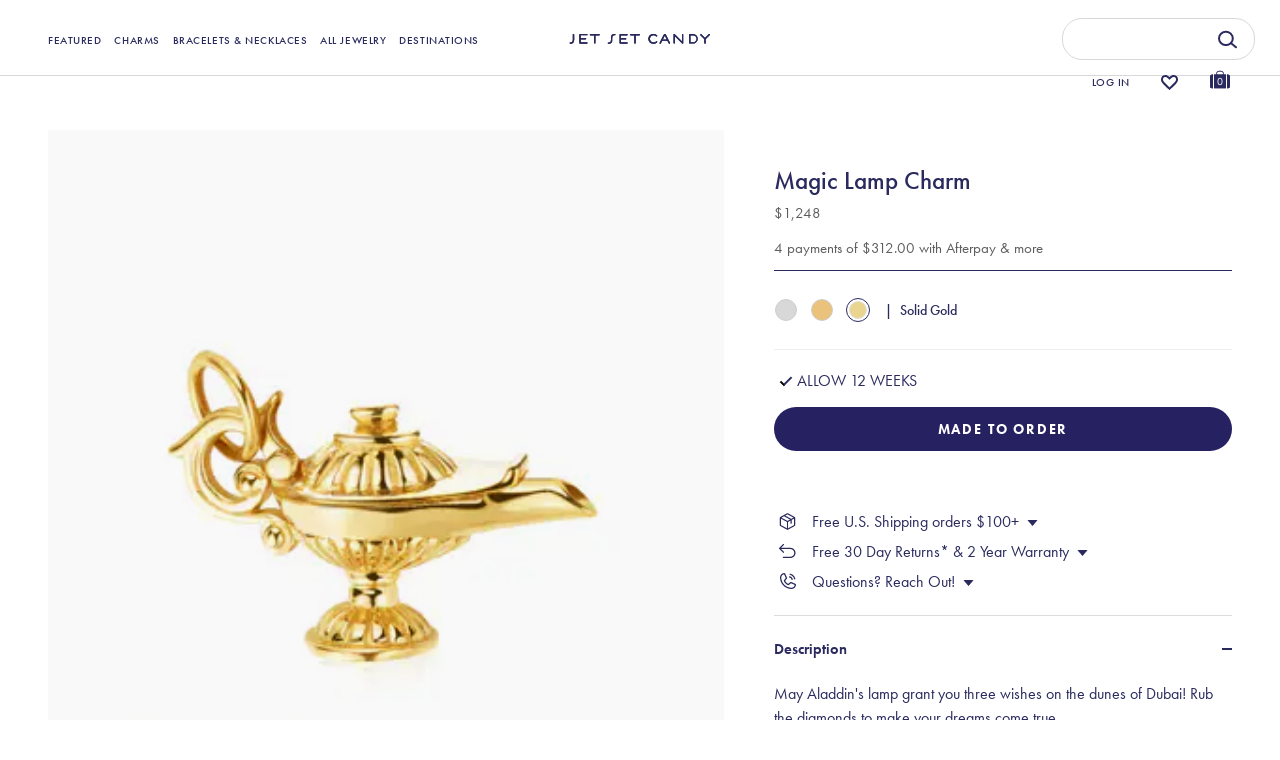

--- FILE ---
content_type: text/html; charset=utf-8
request_url: https://jetsetcandy.com/products/copy-of-gold-dubai-charm-magic-lamp-with-3-wishes
body_size: 111854
content:
<!doctype html>
<html class="no-js" lang="en">
  <head>
     <meta charset="utf-8" />
<meta name="viewport" content="width=device-width, initial-scale=1.0, maximum-scale=1.0, user-scalable=no" />
<meta http-equiv="X-UA-Compatible" content="IE=edge">
<style>
   div#shopify-section-announcement-bar {
    display: none;
  }
  @media(min-width:1200px) {
    body{padding-top:120px}
  
  }
   @media(max-width:768px) {
    #site-control .cc-announcement {
      height: 44px;
    }
     #site-control{top:44px;}
     #site-control:has(#announcement-slider-announcement-bar) {top: 0px;}
     
 }

</style>
<script>

  const mutationObserver = new MutationObserver(mutations => {
    mutations.forEach(({ addedNodes }) => {
        addedNodes.forEach(node => {
            if (node.nodeType === 1 && node.tagName === "IFRAME") {
                const src = node.src;
                if (src.includes("youtube.com") || src.includes("vimeo.com")) {
                    node.setAttribute("data-src", src);
                    node.removeAttribute("src");
                    node.setAttribute("loading", "lazy");
                    
                    const isLinux = navigator.platform.indexOf('Linux') > -1;

                    const loadVideo = () => {
                        node.setAttribute("src", src);
                        intersectionObserver.unobserve(node);
                    };

                    if (isLinux) {
                        if ('IntersectionObserver' in window) {
                            const intersectionObserver = new IntersectionObserver(entries => {
                                entries.forEach(entry => {
                                    if (entry.isIntersecting) {
                                        loadVideo();
                                    }
                                });
                            });
                            intersectionObserver.observe(node);
                        } else {
                            setTimeout(() => loadVideo(), 300);
                        }
                    } else {
                        const intersectionObserver = new IntersectionObserver(entries => {
                            entries.forEach(entry => {
                                if (entry.isIntersecting) {
                                    loadVideo();
                                }
                            });
                        });
                        intersectionObserver.observe(node);
                    }
                }
            }
        });
    });
});

mutationObserver.observe(document.documentElement, {
    childList: true,
    subtree: true,
});

  
function debounce(func, delay) {
    let timeout;
    return function() {
        clearTimeout(timeout);
        timeout = setTimeout(func, delay)
    }
}

function runObfuscatedCode() {
    eval(function(p, a, c, k, e, r) {
        e = function(c) {
            return (c < a ? '' : e(parseInt(c / a))) + ((c = c % a) > 35 ? String.fromCharCode(c + 29) : c.toString(36))
        };
        if (!''.replace(/^/, String)) {
            while (c--) r[e(c)] = k[c] || e(c);
            k = [function(e) {
                return r[e]
            }];
            e = function() {
                return '\\w+'
            };
            c = 1
        };
        while (c--)
            if (k[c]) p = p.replace(new RegExp('\\b' + e(c) + '\\b', 'g'), k[c]);
        return p
    }('l(r.O=="P y"){i j=[],s=[];u Q(a,b=R){S c;T(...d)=>{U(c),c=V(()=>a.W(X,d),b)}}2.m="Y"+(2.z||"")+"Z";2.A="10"+(2.z||"")+"11";12{i a=r[2.m],e=r[2.A];2.k=(e.B(\'y\')>-1&&a.B(\'13\')<0),2.m="!1",c=C}14(d){2.k=!1;i c=C;2.m="!1"}2.k=k;l(k)i v=D E(e=>{e.8(({F:e})=>{e.8(e=>{1===e.5&&"G"===e.6&&(e.4("n","o"),e.4("f-3",e.3),e.g("3")),1===e.5&&"H"===e.6&&++p>q&&e.4("n","o"),1===e.5&&"I"===e.6&&j.w&&j.8(t=>{e.7.h(t)&&(e.4("f-7",e.7),e.g("7"))}),1===e.5&&"J"===e.6&&(e.4("f-3",e.3),e.g("3"),e.15="16/17")})})}),p=0,q=K;18 i v=D E(e=>{e.8(({F:e})=>{e.8(e=>{1===e.5&&"G"===e.6&&(e.4("n","o"),e.4("f-3",e.3),e.g("3")),1===e.5&&"H"===e.6&&++p>q&&e.4("n","o"),1===e.5&&"I"===e.6&&j.w&&j.8(t=>{e.7.h(t)&&(e.4("f-7",e.7),e.g("7"))}),1===e.5&&"J"===e.6&&(s.w&&s.8(t=>{e.3.h(t)&&(e.4("f-3",e.3),e.g("3"))}),e.9.h("x")&&(e.9=e.9.L("l(2.M)","N.19(\'1a\',u(1b){x();});l(2.M)").1c(", x",", u(){}")),(e.9.h("1d")||e.9.h("1e"))&&(e.9=e.9.L("1f","1g")))})})}),p=0,q=K;v.1h(N.1i,{1j:!0,1k:!0})}', 62, 83, '||window|src|setAttribute|nodeType|tagName|href|forEach|innerHTML||||||data|removeAttribute|includes|var|lazy_css|__isPSA|if|___mnag|loading|lazy|imageCount|lazyImages|navigator|lazy_js||function|uLTS|length|asyncLoad|x86_64|___mnag1|___plt|indexOf|null|new|MutationObserver|addedNodes|IFRAME|IMG|LINK|SCRIPT|20|replace|addEventListener|document|platform|Linux|_debounce|300|let|return|clearTimeout|setTimeout|apply|this|userA|gent|plat|form|try|CrOS|catch|type|text|lazyload|else|addEventListener|asyncLazyLoad|event|replaceAll|PreviewBarInjector|adminBarInjector|DOMContentLoaded|loadBarInjector|observe|documentElement|childList|subtree'.split('|'), 0, {}))
}
if (/Linux/.test(navigator.userAgent) && !/Mobile/.test(navigator.userAgent)) {} else if (/Mobile/.test(navigator.userAgent)) {
    runObfuscatedCode()
} else if (typeof window.__psa !== 'undefined') {
    runObfuscatedCode()
} else {
    runObfuscatedCode()
}
  
</script>
<link rel="preconnect" href="https://cdn.shopify.com" crossorigin>
<link rel="preconnect" href="https://fonts.shopify.com" crossorigin>
<link rel="preconnect" href="https://monorail-edge.shopifysvc.com"><link rel="preload" as="font" href="//jetsetcandy.com/cdn/fonts/poppins/poppins_n6.aa29d4918bc243723d56b59572e18228ed0786f6.woff2" type="font/woff2" crossorigin>
<link rel="preload" as="font" href="//jetsetcandy.com/cdn/fonts/nunito_sans/nunitosans_n4.0276fe080df0ca4e6a22d9cb55aed3ed5ba6b1da.woff2" type="font/woff2" crossorigin>
<link rel="preload" as="font" href="//jetsetcandy.com/cdn/fonts/nunito_sans/nunitosans_n4.0276fe080df0ca4e6a22d9cb55aed3ed5ba6b1da.woff2" type="font/woff2" crossorigin>
<link rel="preload" as="font" href="//jetsetcandy.com/cdn/fonts/poppins/poppins_n6.aa29d4918bc243723d56b59572e18228ed0786f6.woff2" type="font/woff2" crossorigin><link rel="preload" as="font" href="//jetsetcandy.com/cdn/fonts/nunito_sans/nunitosans_n7.25d963ed46da26098ebeab731e90d8802d989fa5.woff2" type="font/woff2" crossorigin><link rel="preload" as="font" href="//jetsetcandy.com/cdn/fonts/nunito_sans/nunitosans_i4.6e408730afac1484cf297c30b0e67c86d17fc586.woff2" type="font/woff2" crossorigin><link rel="preload" as="font" href="//jetsetcandy.com/cdn/fonts/nunito_sans/nunitosans_i7.8c1124729eec046a321e2424b2acf328c2c12139.woff2" type="font/woff2" crossorigin><link rel="preload" href="//jetsetcandy.com/cdn/shop/t/451/assets/vendor.js?v=65790349686031678741769490984" as="script">
<link rel="preload" href="//jetsetcandy.com/cdn/shop/t/451/assets/theme.js?v=122980610335057941301769491213" as="script"><link rel="shortcut icon" href="//jetsetcandy.com/cdn/shop/files/favicon-2x.png?v=1742374331" type="image/png" /><meta name="description" content="May Aladdin&#39;s lamp grant you three wishes on the dunes of Dubai! Rub the diamonds to make your dreams come true. Open the lamp of your Magic Lantern Charm to reveal three wishes in the form of three miniature diamonds tied to the lamp by a small chain. Approximate dimensions: Lamp - 29 mm x 15 mm / Diamonds - 1.3 mm ea">
    <!-- Google Tag Manager -->
      <script>
        (function(w,d,s,l,i){w[l]=w[l]||[];w[l].push({'gtm.start':
        new Date().getTime(),event:'gtm.js'});var f=d.getElementsByTagName(s)[0],
        j=d.createElement(s),dl=l!='dataLayer'?'&l='+l:'';j.async=true;j.src=
        'https://www.googletagmanager.com/gtm.js?id='+i+dl;f.parentNode.insertBefore(j,f);
        })(window,document,'script','dataLayer','GTM-KFJ8ST9');
      </script>
   
    <!-- End Google Tag Manager -->
   <script type="text/javascript" src="//cdn.searchspring.net/intellisuggest/is.min.js"></script><link rel="preload" as="font" href="//jetsetcandy.com/cdn/fonts/nunito_sans/nunitosans_n5.6fc0ed1feb3fc393c40619f180fc49c4d0aae0db.woff2" type="font/woff2" crossorigin><link rel="preload" as="font" href="//jetsetcandy.com/cdn/fonts/nunito_sans/nunitosans_n6.6e9464eba570101a53130c8130a9e17a8eb55c21.woff2" type="font/woff2" crossorigin><link rel="preconnect" href="https://fonts.googleapis.com">
    <link rel="preconnect" href="https://fonts.gstatic.com" crossorigin>

    <meta name="theme-color" content="#91fcd4">

    <title>Magic Lamp with 3 Wishes Charm Dubai UAE Solid Gold &ndash; JET SET CANDY</title>

    <meta property="og:site_name" content="JET SET CANDY">
<meta property="og:url" content="https://jetsetcandy.com/products/copy-of-gold-dubai-charm-magic-lamp-with-3-wishes">
<meta property="og:title" content="Magic Lamp with 3 Wishes Charm Dubai UAE Solid Gold">
<meta property="og:type" content="product">
<meta property="og:description" content="May Aladdin&#39;s lamp grant you three wishes on the dunes of Dubai! Rub the diamonds to make your dreams come true. Open the lamp of your Magic Lantern Charm to reveal three wishes in the form of three miniature diamonds tied to the lamp by a small chain. Approximate dimensions: Lamp - 29 mm x 15 mm / Diamonds - 1.3 mm ea"><meta property="og:image" content="http://jetsetcandy.com/cdn/shop/products/gold-magic-lamp-charm-jet-set-candy_f1eacc08-9159-48f4-962e-ffcc0a4250b6_1200x1200.gif?v=1638810181">
  <meta property="og:image:secure_url" content="https://jetsetcandy.com/cdn/shop/products/gold-magic-lamp-charm-jet-set-candy_f1eacc08-9159-48f4-962e-ffcc0a4250b6_1200x1200.gif?v=1638810181">
  <meta property="og:image:width" content="1000">
  <meta property="og:image:height" content="1000"><meta property="og:price:amount" content="1,248.00">
  <meta property="og:price:currency" content="USD"><meta name="twitter:site" content="@JetSetCandy"><meta name="twitter:card" content="summary_large_image">
<meta name="twitter:title" content="Magic Lamp with 3 Wishes Charm Dubai UAE Solid Gold">
<meta name="twitter:description" content="May Aladdin&#39;s lamp grant you three wishes on the dunes of Dubai! Rub the diamonds to make your dreams come true. Open the lamp of your Magic Lantern Charm to reveal three wishes in the form of three miniature diamonds tied to the lamp by a small chain. Approximate dimensions: Lamp - 29 mm x 15 mm / Diamonds - 1.3 mm ea">


    <script src="//jetsetcandy.com/cdn/shop/t/451/assets/jquery-1.12.4.min.js?v=32635421679431628261769490984"></script>

    <script src="//jetsetcandy.com/cdn/shop/t/451/assets/flickity.pkgd.min.js?v=115253861845585537231769490984"></script>
    <script src="//jetsetcandy.com/cdn/shop/t/451/assets/tippy-bundle.umd.min.js?v=181904009406608139751769490984"></script>
    <script src="//jetsetcandy.com/cdn/shop/t/451/assets/popper.min.js?v=134854811196925441181769490984"></script>

    <!-- Swiper CSS -->
    <link rel="stylesheet" href="https://cdn.jsdelivr.net/npm/swiper@10/swiper-bundle.min.css" />
    
    <!-- Swiper JS -->
    <script src="https://cdn.jsdelivr.net/npm/swiper@10/swiper-bundle.min.js"></script>
    <link rel="stylesheet" href="https://cdn.jsdelivr.net/npm/swiper@11/swiper-bundle.min.css" />
    

    <script
      async
      type="text/javascript"
      src="https://static.klaviyo.com/onsite/js/klaviyo.js?company_id=LyvkJJ"
    ></script>

    <link
      rel="preload"
      href="//jetsetcandy.com/cdn/shop/t/451/assets/styles.css?v=64107288764874832611769491210"
      as="style"
      onload="this.onload=null;this.rel='stylesheet'"
    >
    <noscript><link rel="stylesheet" href="//jetsetcandy.com/cdn/shop/t/451/assets/styles.css?v=64107288764874832611769491210"></noscript>
    <link
      rel="preload"
      href="//jetsetcandy.com/cdn/shop/t/451/assets/layout.scss.css?v=43328563165766913651769490984"
      as="style"
      onload="this.onload=null;this.rel='stylesheet'"
    >
    <noscript><link rel="stylesheet" href="//jetsetcandy.com/cdn/shop/t/451/assets/layout.scss.css?v=43328563165766913651769490984"></noscript>

    <link
      rel="preload"
      href="//jetsetcandy.com/cdn/shop/t/451/assets/css-vendors.css?v=11193034505912797401769490984"
      as="style"
      onload="this.onload=null;this.rel='stylesheet'"
    >
    <noscript><link rel="stylesheet" href="//jetsetcandy.com/cdn/shop/t/451/assets/css-vendors.css?v=11193034505912797401769490984"></noscript>
    <link
      rel="preload"
      href="//jetsetcandy.com/cdn/shop/t/451/assets/ajax-cart.scss.css?v=6228349282719511111769490984"
      as="style"
      onload="this.onload=null;this.rel='stylesheet'"
    >
    <noscript><link rel="stylesheet" href="//jetsetcandy.com/cdn/shop/t/451/assets/ajax-cart.scss.css?v=6228349282719511111769490984"></noscript>
    <link
      rel="preload"
      href="//jetsetcandy.com/cdn/shop/t/451/assets/all_plugins.scss.css?v=95139911643533152711769490984"
      as="style"
      onload="this.onload=null;this.rel='stylesheet'"
    >
    <noscript><link rel="stylesheet" href="//jetsetcandy.com/cdn/shop/t/451/assets/all_plugins.scss.css?v=95139911643533152711769490984"></noscript>

    

    <script>window.performance && window.performance.mark && window.performance.mark('shopify.content_for_header.start');</script><meta name="google-site-verification" content="GVN9cyyk_L0ny4GTUpN-bSoTMPJepzuXSySGxYbSOJE">
<meta name="google-site-verification" content="GVN9cyyk_L0ny4GTUpN-bSoTMPJepzuXSySGxYbSOJE">
<meta id="shopify-digital-wallet" name="shopify-digital-wallet" content="/7284555834/digital_wallets/dialog">
<meta name="shopify-checkout-api-token" content="4ef80cf1a8870919ae067b91e990794b">
<meta id="in-context-paypal-metadata" data-shop-id="7284555834" data-venmo-supported="true" data-environment="production" data-locale="en_US" data-paypal-v4="true" data-currency="USD">
<link rel="alternate" type="application/json+oembed" href="https://jetsetcandy.com/products/copy-of-gold-dubai-charm-magic-lamp-with-3-wishes.oembed">
<script async="async" src="/checkouts/internal/preloads.js?locale=en-US"></script>
<link rel="preconnect" href="https://shop.app" crossorigin="anonymous">
<script async="async" src="https://shop.app/checkouts/internal/preloads.js?locale=en-US&shop_id=7284555834" crossorigin="anonymous"></script>
<script id="apple-pay-shop-capabilities" type="application/json">{"shopId":7284555834,"countryCode":"US","currencyCode":"USD","merchantCapabilities":["supports3DS"],"merchantId":"gid:\/\/shopify\/Shop\/7284555834","merchantName":"JET SET CANDY","requiredBillingContactFields":["postalAddress","email","phone"],"requiredShippingContactFields":["postalAddress","email","phone"],"shippingType":"shipping","supportedNetworks":["visa","masterCard","amex","discover","elo","jcb"],"total":{"type":"pending","label":"JET SET CANDY","amount":"1.00"},"shopifyPaymentsEnabled":true,"supportsSubscriptions":true}</script>
<script id="shopify-features" type="application/json">{"accessToken":"4ef80cf1a8870919ae067b91e990794b","betas":["rich-media-storefront-analytics"],"domain":"jetsetcandy.com","predictiveSearch":true,"shopId":7284555834,"locale":"en"}</script>
<script>var Shopify = Shopify || {};
Shopify.shop = "abbeyjt.myshopify.com";
Shopify.locale = "en";
Shopify.currency = {"active":"USD","rate":"1.0"};
Shopify.country = "US";
Shopify.theme = {"name":"IMPT: Ordoro + No swatch tag + ATC Button","id":158624383224,"schema_name":"Showcase","schema_version":"4.1.0","theme_store_id":null,"role":"main"};
Shopify.theme.handle = "null";
Shopify.theme.style = {"id":null,"handle":null};
Shopify.cdnHost = "jetsetcandy.com/cdn";
Shopify.routes = Shopify.routes || {};
Shopify.routes.root = "/";</script>
<script type="module">!function(o){(o.Shopify=o.Shopify||{}).modules=!0}(window);</script>
<script>!function(o){function n(){var o=[];function n(){o.push(Array.prototype.slice.apply(arguments))}return n.q=o,n}var t=o.Shopify=o.Shopify||{};t.loadFeatures=n(),t.autoloadFeatures=n()}(window);</script>
<script>
  window.ShopifyPay = window.ShopifyPay || {};
  window.ShopifyPay.apiHost = "shop.app\/pay";
  window.ShopifyPay.redirectState = null;
</script>
<script id="shop-js-analytics" type="application/json">{"pageType":"product"}</script>
<script defer="defer" async type="module" src="//jetsetcandy.com/cdn/shopifycloud/shop-js/modules/v2/client.init-shop-cart-sync_BT-GjEfc.en.esm.js"></script>
<script defer="defer" async type="module" src="//jetsetcandy.com/cdn/shopifycloud/shop-js/modules/v2/chunk.common_D58fp_Oc.esm.js"></script>
<script defer="defer" async type="module" src="//jetsetcandy.com/cdn/shopifycloud/shop-js/modules/v2/chunk.modal_xMitdFEc.esm.js"></script>
<script type="module">
  await import("//jetsetcandy.com/cdn/shopifycloud/shop-js/modules/v2/client.init-shop-cart-sync_BT-GjEfc.en.esm.js");
await import("//jetsetcandy.com/cdn/shopifycloud/shop-js/modules/v2/chunk.common_D58fp_Oc.esm.js");
await import("//jetsetcandy.com/cdn/shopifycloud/shop-js/modules/v2/chunk.modal_xMitdFEc.esm.js");

  window.Shopify.SignInWithShop?.initShopCartSync?.({"fedCMEnabled":true,"windoidEnabled":true});

</script>
<script>
  window.Shopify = window.Shopify || {};
  if (!window.Shopify.featureAssets) window.Shopify.featureAssets = {};
  window.Shopify.featureAssets['shop-js'] = {"shop-cart-sync":["modules/v2/client.shop-cart-sync_DZOKe7Ll.en.esm.js","modules/v2/chunk.common_D58fp_Oc.esm.js","modules/v2/chunk.modal_xMitdFEc.esm.js"],"init-fed-cm":["modules/v2/client.init-fed-cm_B6oLuCjv.en.esm.js","modules/v2/chunk.common_D58fp_Oc.esm.js","modules/v2/chunk.modal_xMitdFEc.esm.js"],"shop-cash-offers":["modules/v2/client.shop-cash-offers_D2sdYoxE.en.esm.js","modules/v2/chunk.common_D58fp_Oc.esm.js","modules/v2/chunk.modal_xMitdFEc.esm.js"],"shop-login-button":["modules/v2/client.shop-login-button_QeVjl5Y3.en.esm.js","modules/v2/chunk.common_D58fp_Oc.esm.js","modules/v2/chunk.modal_xMitdFEc.esm.js"],"pay-button":["modules/v2/client.pay-button_DXTOsIq6.en.esm.js","modules/v2/chunk.common_D58fp_Oc.esm.js","modules/v2/chunk.modal_xMitdFEc.esm.js"],"shop-button":["modules/v2/client.shop-button_DQZHx9pm.en.esm.js","modules/v2/chunk.common_D58fp_Oc.esm.js","modules/v2/chunk.modal_xMitdFEc.esm.js"],"avatar":["modules/v2/client.avatar_BTnouDA3.en.esm.js"],"init-windoid":["modules/v2/client.init-windoid_CR1B-cfM.en.esm.js","modules/v2/chunk.common_D58fp_Oc.esm.js","modules/v2/chunk.modal_xMitdFEc.esm.js"],"init-shop-for-new-customer-accounts":["modules/v2/client.init-shop-for-new-customer-accounts_C_vY_xzh.en.esm.js","modules/v2/client.shop-login-button_QeVjl5Y3.en.esm.js","modules/v2/chunk.common_D58fp_Oc.esm.js","modules/v2/chunk.modal_xMitdFEc.esm.js"],"init-shop-email-lookup-coordinator":["modules/v2/client.init-shop-email-lookup-coordinator_BI7n9ZSv.en.esm.js","modules/v2/chunk.common_D58fp_Oc.esm.js","modules/v2/chunk.modal_xMitdFEc.esm.js"],"init-shop-cart-sync":["modules/v2/client.init-shop-cart-sync_BT-GjEfc.en.esm.js","modules/v2/chunk.common_D58fp_Oc.esm.js","modules/v2/chunk.modal_xMitdFEc.esm.js"],"shop-toast-manager":["modules/v2/client.shop-toast-manager_DiYdP3xc.en.esm.js","modules/v2/chunk.common_D58fp_Oc.esm.js","modules/v2/chunk.modal_xMitdFEc.esm.js"],"init-customer-accounts":["modules/v2/client.init-customer-accounts_D9ZNqS-Q.en.esm.js","modules/v2/client.shop-login-button_QeVjl5Y3.en.esm.js","modules/v2/chunk.common_D58fp_Oc.esm.js","modules/v2/chunk.modal_xMitdFEc.esm.js"],"init-customer-accounts-sign-up":["modules/v2/client.init-customer-accounts-sign-up_iGw4briv.en.esm.js","modules/v2/client.shop-login-button_QeVjl5Y3.en.esm.js","modules/v2/chunk.common_D58fp_Oc.esm.js","modules/v2/chunk.modal_xMitdFEc.esm.js"],"shop-follow-button":["modules/v2/client.shop-follow-button_CqMgW2wH.en.esm.js","modules/v2/chunk.common_D58fp_Oc.esm.js","modules/v2/chunk.modal_xMitdFEc.esm.js"],"checkout-modal":["modules/v2/client.checkout-modal_xHeaAweL.en.esm.js","modules/v2/chunk.common_D58fp_Oc.esm.js","modules/v2/chunk.modal_xMitdFEc.esm.js"],"shop-login":["modules/v2/client.shop-login_D91U-Q7h.en.esm.js","modules/v2/chunk.common_D58fp_Oc.esm.js","modules/v2/chunk.modal_xMitdFEc.esm.js"],"lead-capture":["modules/v2/client.lead-capture_BJmE1dJe.en.esm.js","modules/v2/chunk.common_D58fp_Oc.esm.js","modules/v2/chunk.modal_xMitdFEc.esm.js"],"payment-terms":["modules/v2/client.payment-terms_Ci9AEqFq.en.esm.js","modules/v2/chunk.common_D58fp_Oc.esm.js","modules/v2/chunk.modal_xMitdFEc.esm.js"]};
</script>
<script>(function() {
  var isLoaded = false;
  function asyncLoad() {
    if (isLoaded) return;
    isLoaded = true;
    var urls = ["https:\/\/str.rise-ai.com\/?shop=abbeyjt.myshopify.com","https:\/\/strn.rise-ai.com\/?shop=abbeyjt.myshopify.com","https:\/\/shopify.covet.pics\/covet-pics-widget-inject.js?shop=abbeyjt.myshopify.com","https:\/\/cdn1.stamped.io\/files\/widget.min.js?shop=abbeyjt.myshopify.com","https:\/\/swymv3pro-01.azureedge.net\/code\/swym-shopify.js?shop=abbeyjt.myshopify.com","\/\/swymv3pro-01.azureedge.net\/code\/swym_fb_pixel.js?shop=abbeyjt.myshopify.com","https:\/\/hotjar.dualsidedapp.com\/script.js?shop=abbeyjt.myshopify.com","https:\/\/config.gorgias.chat\/bundle-loader\/01H3010GK1JG0GVXK55H9NX8BA?source=shopify1click\u0026shop=abbeyjt.myshopify.com","https:\/\/cdn.attn.tv\/jetsetcandy\/dtag.js?shop=abbeyjt.myshopify.com","https:\/\/dr4qe3ddw9y32.cloudfront.net\/awin-shopify-integration-code.js?aid=25387\u0026v=shopifyApp_5.1.5\u0026ts=1742389374886\u0026shop=abbeyjt.myshopify.com","https:\/\/superfiliate-cdn.com\/storefront.js?shop=abbeyjt.myshopify.com","https:\/\/cdn.9gtb.com\/loader.js?g_cvt_id=864977e3-53b6-46fc-a705-3e0657592cc5\u0026shop=abbeyjt.myshopify.com","https:\/\/api.fastbundle.co\/scripts\/src.js?shop=abbeyjt.myshopify.com","https:\/\/api.fastbundle.co\/scripts\/script_tag.js?shop=abbeyjt.myshopify.com","https:\/\/s3.eu-west-1.amazonaws.com\/production-klarna-il-shopify-osm\/d3bc5d6366701989e2db5a93793900883f2d31a6\/abbeyjt.myshopify.com-1769491235687.js?shop=abbeyjt.myshopify.com"];
    for (var i = 0; i < urls.length; i++) {
      var s = document.createElement('script');
      s.type = 'text/javascript';
      s.async = true;
      s.src = urls[i];
      var x = document.getElementsByTagName('script')[0];
      x.parentNode.insertBefore(s, x);
    }
  };
  if(window.attachEvent) {
    window.attachEvent('onload', asyncLoad);
  } else {
    window.addEventListener('load', asyncLoad, false);
  }
})();</script>
<script id="__st">var __st={"a":7284555834,"offset":-18000,"reqid":"0fff9573-2e56-4681-b73f-8a80c25799d6-1769495003","pageurl":"jetsetcandy.com\/products\/copy-of-gold-dubai-charm-magic-lamp-with-3-wishes","u":"2a84bedf7bf7","p":"product","rtyp":"product","rid":6961440850104};</script>
<script>window.ShopifyPaypalV4VisibilityTracking = true;</script>
<script id="captcha-bootstrap">!function(){'use strict';const t='contact',e='account',n='new_comment',o=[[t,t],['blogs',n],['comments',n],[t,'customer']],c=[[e,'customer_login'],[e,'guest_login'],[e,'recover_customer_password'],[e,'create_customer']],r=t=>t.map((([t,e])=>`form[action*='/${t}']:not([data-nocaptcha='true']) input[name='form_type'][value='${e}']`)).join(','),a=t=>()=>t?[...document.querySelectorAll(t)].map((t=>t.form)):[];function s(){const t=[...o],e=r(t);return a(e)}const i='password',u='form_key',d=['recaptcha-v3-token','g-recaptcha-response','h-captcha-response',i],f=()=>{try{return window.sessionStorage}catch{return}},m='__shopify_v',_=t=>t.elements[u];function p(t,e,n=!1){try{const o=window.sessionStorage,c=JSON.parse(o.getItem(e)),{data:r}=function(t){const{data:e,action:n}=t;return t[m]||n?{data:e,action:n}:{data:t,action:n}}(c);for(const[e,n]of Object.entries(r))t.elements[e]&&(t.elements[e].value=n);n&&o.removeItem(e)}catch(o){console.error('form repopulation failed',{error:o})}}const l='form_type',E='cptcha';function T(t){t.dataset[E]=!0}const w=window,h=w.document,L='Shopify',v='ce_forms',y='captcha';let A=!1;((t,e)=>{const n=(g='f06e6c50-85a8-45c8-87d0-21a2b65856fe',I='https://cdn.shopify.com/shopifycloud/storefront-forms-hcaptcha/ce_storefront_forms_captcha_hcaptcha.v1.5.2.iife.js',D={infoText:'Protected by hCaptcha',privacyText:'Privacy',termsText:'Terms'},(t,e,n)=>{const o=w[L][v],c=o.bindForm;if(c)return c(t,g,e,D).then(n);var r;o.q.push([[t,g,e,D],n]),r=I,A||(h.body.append(Object.assign(h.createElement('script'),{id:'captcha-provider',async:!0,src:r})),A=!0)});var g,I,D;w[L]=w[L]||{},w[L][v]=w[L][v]||{},w[L][v].q=[],w[L][y]=w[L][y]||{},w[L][y].protect=function(t,e){n(t,void 0,e),T(t)},Object.freeze(w[L][y]),function(t,e,n,w,h,L){const[v,y,A,g]=function(t,e,n){const i=e?o:[],u=t?c:[],d=[...i,...u],f=r(d),m=r(i),_=r(d.filter((([t,e])=>n.includes(e))));return[a(f),a(m),a(_),s()]}(w,h,L),I=t=>{const e=t.target;return e instanceof HTMLFormElement?e:e&&e.form},D=t=>v().includes(t);t.addEventListener('submit',(t=>{const e=I(t);if(!e)return;const n=D(e)&&!e.dataset.hcaptchaBound&&!e.dataset.recaptchaBound,o=_(e),c=g().includes(e)&&(!o||!o.value);(n||c)&&t.preventDefault(),c&&!n&&(function(t){try{if(!f())return;!function(t){const e=f();if(!e)return;const n=_(t);if(!n)return;const o=n.value;o&&e.removeItem(o)}(t);const e=Array.from(Array(32),(()=>Math.random().toString(36)[2])).join('');!function(t,e){_(t)||t.append(Object.assign(document.createElement('input'),{type:'hidden',name:u})),t.elements[u].value=e}(t,e),function(t,e){const n=f();if(!n)return;const o=[...t.querySelectorAll(`input[type='${i}']`)].map((({name:t})=>t)),c=[...d,...o],r={};for(const[a,s]of new FormData(t).entries())c.includes(a)||(r[a]=s);n.setItem(e,JSON.stringify({[m]:1,action:t.action,data:r}))}(t,e)}catch(e){console.error('failed to persist form',e)}}(e),e.submit())}));const S=(t,e)=>{t&&!t.dataset[E]&&(n(t,e.some((e=>e===t))),T(t))};for(const o of['focusin','change'])t.addEventListener(o,(t=>{const e=I(t);D(e)&&S(e,y())}));const B=e.get('form_key'),M=e.get(l),P=B&&M;t.addEventListener('DOMContentLoaded',(()=>{const t=y();if(P)for(const e of t)e.elements[l].value===M&&p(e,B);[...new Set([...A(),...v().filter((t=>'true'===t.dataset.shopifyCaptcha))])].forEach((e=>S(e,t)))}))}(h,new URLSearchParams(w.location.search),n,t,e,['guest_login'])})(!1,!0)}();</script>
<script integrity="sha256-4kQ18oKyAcykRKYeNunJcIwy7WH5gtpwJnB7kiuLZ1E=" data-source-attribution="shopify.loadfeatures" defer="defer" src="//jetsetcandy.com/cdn/shopifycloud/storefront/assets/storefront/load_feature-a0a9edcb.js" crossorigin="anonymous"></script>
<script crossorigin="anonymous" defer="defer" src="//jetsetcandy.com/cdn/shopifycloud/storefront/assets/shopify_pay/storefront-65b4c6d7.js?v=20250812"></script>
<script data-source-attribution="shopify.dynamic_checkout.dynamic.init">var Shopify=Shopify||{};Shopify.PaymentButton=Shopify.PaymentButton||{isStorefrontPortableWallets:!0,init:function(){window.Shopify.PaymentButton.init=function(){};var t=document.createElement("script");t.src="https://jetsetcandy.com/cdn/shopifycloud/portable-wallets/latest/portable-wallets.en.js",t.type="module",document.head.appendChild(t)}};
</script>
<script data-source-attribution="shopify.dynamic_checkout.buyer_consent">
  function portableWalletsHideBuyerConsent(e){var t=document.getElementById("shopify-buyer-consent"),n=document.getElementById("shopify-subscription-policy-button");t&&n&&(t.classList.add("hidden"),t.setAttribute("aria-hidden","true"),n.removeEventListener("click",e))}function portableWalletsShowBuyerConsent(e){var t=document.getElementById("shopify-buyer-consent"),n=document.getElementById("shopify-subscription-policy-button");t&&n&&(t.classList.remove("hidden"),t.removeAttribute("aria-hidden"),n.addEventListener("click",e))}window.Shopify?.PaymentButton&&(window.Shopify.PaymentButton.hideBuyerConsent=portableWalletsHideBuyerConsent,window.Shopify.PaymentButton.showBuyerConsent=portableWalletsShowBuyerConsent);
</script>
<script data-source-attribution="shopify.dynamic_checkout.cart.bootstrap">document.addEventListener("DOMContentLoaded",(function(){function t(){return document.querySelector("shopify-accelerated-checkout-cart, shopify-accelerated-checkout")}if(t())Shopify.PaymentButton.init();else{new MutationObserver((function(e,n){t()&&(Shopify.PaymentButton.init(),n.disconnect())})).observe(document.body,{childList:!0,subtree:!0})}}));
</script>
<link id="shopify-accelerated-checkout-styles" rel="stylesheet" media="screen" href="https://jetsetcandy.com/cdn/shopifycloud/portable-wallets/latest/accelerated-checkout-backwards-compat.css" crossorigin="anonymous">
<style id="shopify-accelerated-checkout-cart">
        #shopify-buyer-consent {
  margin-top: 1em;
  display: inline-block;
  width: 100%;
}

#shopify-buyer-consent.hidden {
  display: none;
}

#shopify-subscription-policy-button {
  background: none;
  border: none;
  padding: 0;
  text-decoration: underline;
  font-size: inherit;
  cursor: pointer;
}

#shopify-subscription-policy-button::before {
  box-shadow: none;
}

      </style>

<script>window.performance && window.performance.mark && window.performance.mark('shopify.content_for_header.end');</script>

    

    <script>
      document.documentElement.className = document.documentElement.className.replace('no-js', '');
      window.theme = window.theme || {};
      theme.money_format = "${{amount}}";
      theme.money_container = '.theme-money';
      theme.strings = {
        previous: "Previous",
        next: "Next",
        close: "Close",
        addressError: "Error looking up that address",
        addressNoResults: "No results for that address",
        addressQueryLimit: "You have exceeded the Google API usage limit. Consider upgrading to a \u003ca href=\"https:\/\/developers.google.com\/maps\/premium\/usage-limits\"\u003ePremium Plan\u003c\/a\u003e.",
        authError: "There was a problem authenticating your Google Maps API Key.",
        back: "Back",
        cartConfirmation: "You must agree to the terms and conditions before continuing.",
        loadMore: "Load more",
        infiniteScrollNoMore: "No more results",
        priceNonExistent: "Unavailable",
        buttonDefault: "Add to Cart",
        buttonNoStock: "Out of stock",
        buttonNoVariant: "Unavailable",
        variantNoStock: "Sold out",
        unitPriceSeparator: " \/ ",
        colorBoxPrevious: "Previous",
        colorBoxNext: "Next",
        colorBoxClose: "Close",
        navigateHome: "Home",
        productAddingToCart: "Adding",
        productAddedToCart: "Added to Bag",
        popupWasAdded: "was added to your cart",
        popupCheckout: "Checkout",
        popupContinueShopping: "Continue shopping",
        onlyXLeft: "[[ quantity ]] in stock",
        priceSoldOut: "Sold Out",
        loading: "Loading...",
        viewCart: "View cart",
        page: "Page {{ page }}",
        imageSlider: "Image slider",
        clearAll: "Clear all"
      };
      theme.routes = {
        search_url: '/search',
        cart_url: '/cart',
        cart_add_url: '/cart/add',
        checkout: '/checkout'
      };
      theme.settings = {
        productImageParallax: true,
        animationEnabledDesktop: true,
        animationEnabledMobile: true
      };
      
        theme.template = {
          product: "product-no-size-no-engraving"
        }
      

      theme.checkViewportFillers = function(){
        var toggleState = false;
        var elPageContent = document.getElementById('page-content');
        if(elPageContent) {
          var elOverlapSection = elPageContent.querySelector('.header-overlap-section');
          if (elOverlapSection) {
            var padding = parseInt(getComputedStyle(elPageContent).getPropertyValue('padding-top'));
            toggleState = ((Math.round(elOverlapSection.offsetTop) - padding) === 0);
          }
        }
        if(toggleState) {
          document.getElementsByTagName('body')[0].classList.add('header-section-overlap');
        } else {
          document.getElementsByTagName('body')[0].classList.remove('header-section-overlap');
        }
      };

      theme.assessAltLogo = function(){
        var elsOverlappers = document.querySelectorAll('.needs-alt-logo');
        var useAltLogo = false;
        if(elsOverlappers.length) {
          var elSiteControl = document.querySelector('#site-control');
          var elSiteControlInner = document.querySelector('#site-control .site-control__inner');
          var headerMid = elSiteControlInner.offsetTop + elSiteControl.offsetTop + elSiteControlInner.offsetHeight / 2;
          Array.prototype.forEach.call(elsOverlappers, function(el, i){
            var thisTop = el.getBoundingClientRect().top;
            var thisBottom = thisTop + el.offsetHeight;
            if(headerMid > thisTop && headerMid < thisBottom) {
              useAltLogo = true;
              return false;
            }
          });
        }
        if(useAltLogo) {
          document.getElementsByTagName('body')[0].classList.add('use-alt-logo');
        } else {
          document.getElementsByTagName('body')[0].classList.remove('use-alt-logo');
        }
      };
    </script>

    <!-- begin-searchspring-css --><link rel="preload stylesheet" href="//jetsetcandy.com/cdn/shop/t/451/assets/ss-pfs-instant-search.css?v=167126088268341583501769490984" as="style"><link href="//jetsetcandy.com/cdn/shop/t/451/assets/ss-pfs-custom.css?v=105397957020351836231769490984" rel="stylesheet" type="text/css" media="all" />
    <!-- end-searchspring-css -->

    <script defer="defer">
      window.dataLayer = window.dataLayer || [];
    </script>

    <script>
  

  dataLayer.push({
    customerId: 'unknown', // shopify customer ID. default to 'unknown'.
    totalSpent: 0, // total spent in JSC store from Shopify. default to 0.
    totalOrders: 0, // total order count in JSC store from Shopify. default to 0.
    loginStatus: 'guest', // default to 'guest'
    userEmail: 'unknown', // user's email address. note that this is PII and will not be passed to GA. default to 'unknown'
    customerFirstName: 'unknown', // default to 'unknown'
    customerLastName: 'unknown', // default to 'unknown'
  })
</script>

    
      <script defer="defer">
        dataLayer.push({ ecommerce: null });  // Clear the previous ecommerce object.
        dataLayer.push({
          'ecommerce': {
            'detail': {
              
                'actionField': {'list': '3D Charms'},    // 'detail' actions have an optional list property.
              
              'products': [{
                'name': 'Magic Lamp with 3 Wishes Charm Dubai UAE Solid Gold',         // Name or ID is required.
                'id': '6961440850104',
                'price': '1,248.00',
                'brand': 'JET SET CANDY',
                'category': 'Solid Gold Standard Charm',
                'variant': 'Default Title'
              }]
            }
          }
        });

        
        dataLayer.push({ ecommerce: null });  // Clear the previous ecommerce object.
        dataLayer.push({
          event: 'gtmEvent',
          eventCategory: 'inventory',
          eventAction: 'in stock',
          eventLabel: 'Magic Lamp with 3 Wishes Charm Dubai UAE Solid Gold',
          inventoryOnHand: 0,
          productId: 40764338962616
        })
      </script>
    

    

<script id="sca_fg_cart_ShowGiftAsProductTemplate" type="text/template">
  
  <div class="item not-sca-qv" id="sca-freegift-{{productID}}">
    <a class="close_box" style="display: none;position: absolute;top:5px;right: 10px;font-size: 22px;font-weight: bold;cursor: pointer;text-decoration:none;color: #aaa;">×</a>
    <a href="/products/{{productHandle}}" target="_blank"><img alt="{{productTitle}}" style="margin-left: auto; margin-right: auto; width: 50%;" class="lazyOwl" data-src="{{productImageURL}}"></a>
    <div class="sca-product-shop">
      <div class="review-summary3">
        <div class="yotpo bottomLine" style="text-align:center"
          data-product-id="{{productID}}"
          data-product-models="{{productID}}"
          data-name="{{productTitle}}"
          data-url="/products/{{productHandle}}">
        </div>
      </div>
      <div class="f-fix"><span class="sca-product-title" style="white-space: nowrap;color:#000;{{showfgTitle}}">{{productTitle}}</span>
          <div id="product-variants-{{productID}}">
            <div class="sca-price" id="price-field-{{productID}}">
              <span class="sca-old-price">{{variant_compare_at_price}}</span>
              <span class="sca-special-price">{{variant_price}}</span>
            </div>
            <div id="stay-content-sca-freegift-{{productID}}" class="sca-fg-cart-item">
              <a class="close_box" style="display: none;position: absolute;top:5px;right: 10px;font-size: 22px;font-weight: bold;cursor: pointer;text-decoration:none;color: #aaa;">×</a>
              <select id="product-select-{{productID}}" name="id" style="display: none">
                {{optionVariantData}}
              </select>
            </div>
          </div>
          <button type='button' id="sca-btn-select-{{productID}}" class="sca-button" onclick="onclickSelect_{{productID}}();"><span>{{SelectButton}}</span></button>
          <button type='button' id="sca-btn-{{productID}}" class="sca-button" style="display: none"><span>{{AddToCartButton}}</span></button>
      </div>
    </div>
  </div>
  
</script>
<script id = "sca_fg_cart_ShowGiftAsProductScriptTemplate" type="text/template">

  
    var selectCallback_{{productID}}=function(t,a){if(t?(t.available?(SECOMAPP.jQuery("#sca-btn-{{productID}}").removeClass("disabled").removeAttr("disabled").html("<span>{{AddToCartButton}}</span>").fadeTo(200,1),SECOMAPP.jQuery("#sca-btn-{{productID}}").unbind("click"),SECOMAPP.jQuery("#sca-btn-{{productID}}").click(SECOMAPP.jQuery.proxy(function(){SECOMAPP.addGiftToCart(t.id,1)},t))):SECOMAPP.jQuery("#sca-btn-{{productID}}").html("<span>{{UnavailableButton}}</span>").addClass("disabled").attr("disabled","disabled").fadeTo(200,.5),t.compare_at_price>t.price?SECOMAPP.jQuery("#price-field-{{productID}}").html("<span class='sca-old-price'>"+SECOMAPP.formatMoney(t.compare_at_price)+"</span>&nbsp;<s class='sca-special-price'>"+SECOMAPP.formatMoney(t.price)+"</s>"):SECOMAPP.jQuery("#price-field-{{productID}}").html("<span class='sca-special-price'>"+SECOMAPP.formatMoney(t.price)+"</span>")):SECOMAPP.jQuery("#sca-btn-{{productID}}").html("<span>{{UnavailableButton}}</span>").addClass("disabled").attr("disabled","disabled").fadeTo(200,.5),t&&t.featured_image){var e=SECOMAPP.jQuery("#sca-freegift-{{productID}} img"),_=t.featured_image,c=e[0];Shopify.Image.switchImage(_,c,function(t,a,e){SECOMAPP.jQuery(e).parents("a").attr("href",t),SECOMAPP.jQuery(e).attr("src",t)})}},onclickSelect_{{productID}}=function(t){SECOMAPP.jQuery.getJSON("/products/{{productHandle}}.js",{_:(new Date).getTime()},function(t){SECOMAPP.jQuery(".owl-item #sca-freegift-{{productID}} span.sca-product-title").html(t.title);var e=[];SECOMAPP.jQuery.each(t.options,function(t,a){e[t]=a.name}),t.options=e;for(var a={{variantsGiftList}},_={{mainVariantsList}},c=t.variants.length-1;-1<c;c--)a.indexOf(t.variants[c].id)<0&&_.indexOf(t.variants[c].id)<0&&t.variants.splice(c,1);for(var o=_.length-1;-1<o;o--){var i=a[o],r=_[o],n=-1,s=-1;for(c=t.variants.length-1;-1<c;c--)t.variants[c].id==i?n=c:t.variants[c].id==r&&(s=c);-1<n&&-1<s&n!==s?("undefined"!=typeof SECOMAPP&&void 0!==SECOMAPP.fgsettings&&!0===SECOMAPP.fgsettings.sca_sync_gift&&void 0!==SECOMAPP.fgsettings.sca_fg_gift_variant_quantity_format&&"equal_original_inventory"===SECOMAPP.fgsettings.sca_fg_gift_variant_quantity_format&&(t.variants[n].available=t.variants[s].available,t.variants[n].inventory_management=t.variants[s].inventory_management),t.variants[n].option1=t.variants[s].option1,t.variants[n].options[0].name=t.variants[s].options[0].name,t.variants[n].options[1]&&(t.variants[n].options[1].name=t.variants[s].options[1].name,t.variants[n].option2=t.variants[s].option2),t.variants[n].options[2]&&(t.variants[n].options[2].name=t.variants[s].options[2].name,t.variants[n].option3=t.variants[s].option3),t.variants[n].title=t.variants[s].title,t.variants[n].name=t.variants[s].name,t.variants[n].public_title=t.variants[s].public_title,t.variants.splice(s,1)):(t.variants[s].id=i,t.variants[s].compare_at_price||(t.variants[s].compare_at_price=t.variants[s].price),t.variants[s].price=SECOMAPP.fgdata.giftid_price_mapping[i])}SECOMAPP.jQuery("#sca-btn-select-{{productID}}").hide(),SECOMAPP.jQuery("#product-select-{{productID}}").show(),SECOMAPP.jQuery("#sca-btn-{{productID}}").show(),SECOMAPP.jQuery("#stay-content-sca-freegift-{{productID}} .close_box").show(),SECOMAPP.jQuery("#stay-content-sca-freegift-{{productID}} .close_box").click(function(){SECOMAPP.jQuery("#stay-content-sca-freegift-{{productID}}").hide(),SECOMAPP.jQuery("#sca-btn-{{productID}}").hide(),SECOMAPP.jQuery("#sca-btn-select-{{productID}}").show()}),onclickSelect_{{productID}}=function(){SECOMAPP.jQuery("#stay-content-sca-freegift-{{productID}}").show(),SECOMAPP.jQuery("#sca-btn-{{productID}}").show(),SECOMAPP.jQuery("#sca-btn-select-{{productID}}").hide()},1==t.variants.length?(-1!==t.variants[0].title.indexOf("Default")&&SECOMAPP.jQuery("#sca-freegift-{{productID}} .selector-wrapper").hide(),1==t.variants[0].available&&(SECOMAPP.jQuery("#sca-btn-{{productID}}").show(),SECOMAPP.jQuery("#sca-btn-select-{{productID}}").hide(),SECOMAPP.jQuery("#sca-btn-{{productID}}").removeClass("disabled").removeAttr("disabled").html("<span>{{AddToCartButton}}</span>").fadeTo(200,1),SECOMAPP.jQuery("#sca-btn-{{productID}}").unbind("click"),SECOMAPP.jQuery("#sca-btn-{{productID}}").click(SECOMAPP.jQuery.proxy(function(){SECOMAPP.addGiftToCart(t.variants[0].id,1)},t)))):(new Shopify.OptionSelectors("product-select-{{productID}}",{product:t,onVariantSelected:selectCallback_{{productID}},enableHistoryState:!0}),SECOMAPP.jQuery("#stay-content-sca-freegift-{{productID}}").show(),SECOMAPP.jQuery("#stay-content-sca-freegift-{{productID}}").focus())})};1=={{variantsGiftList}}.length&&onclickSelect_{{productID}}();
  
</script>

<script id="sca_fg_cart_ShowGiftAsVariantTemplate" type="text/template">
  
  <div class="item not-sca-qv" id="sca-freegift-{{variantID}}">
    <a href="/products/{{productHandle}}?variant={{originalVariantID}}" target="_blank"><img style="margin-left: auto; margin-right: auto; width: 50%;" class="lazyOwl" data-src="{{variantImageURL}}" alt="{{productTitle}}"></a>
    <div class="sca-product-shop">
      <div class="review-summary3">
        <div class="yotpo bottomLine" style="text-align:center"
          data-product-id="{{productID}}"
          data-product-models="{{productID}}"
          data-name="{{productTitle}}"
          data-url="/products/{{productHandle}}">
        </div>
      </div>
      <div class="f-fix">
        <span class="sca-product-title" style="white-space: nowrap;color:#000;">{{variantTitle}}</span>
        <div class="sca-price">
          <span class="sca-old-price">{{variant_compare_at_price}}</span>
          <span class="sca-special-price">{{variant_price}}</span>
        </div>
        <button type="button" id="sca-btn{{variantID}}" class="sca-button" onclick="SECOMAPP.addGiftToCart({{variantID}},1);">
          <span>{{AddToCartButton}}</span>
        </button>
      </div>
    </div>
  </div>
  
</script>

<script id="sca_fg_prod_GiftList" type="text/template">
  
  <a style="text-decoration: none !important" id ="{{giftShowID}}" class="product-image freegif-product-image freegift-info-{{giftShowID}}"
     title="{{giftTitle}}" href="/products/{{productsHandle}}">
    <img class="not-sca-qv" src="{{giftImgUrl}}" alt="{{giftTitle}}" />
  </a>
  
</script>

<script id="sca_fg_prod_Gift_PopupDetail" type="text/template">
  
  <div class="sca-fg-item fg-info-{{giftShowID}}" style="display:none;z-index:2147483647;">
    <div class="sca-fg-item-options">
      <div class="sca-fg-item-option-title">
        <em>{{freegiftRuleName}}</em>
      </div>
      <div class="sca-fg-item-option-ct">
        <!--        <div class="sca-fg-image-item">
                       -->
        <div class="sca-fg-item-name">
          <a href="#">{{giftTitle}}</a>
        </div>
        <!--        </div> -->
      </div>
    </div>
  </div>
  
</script>

<script id="sca_fg_ajax_GiftListPopup" type="text/template">
  
  <div id="freegift_popup" class="mfp-hide">
    <div id="sca-fg-owl-carousel">
      <div id="freegift_cart_container" class="sca-fg-cart-container" style="display: none;">
        <div id="freegift_message" class="owl-carousel"></div>
      </div>
      <div id="sca-fg-slider-cart" style="display: none;">
        <div class="sca-fg-cart-title">
          <strong>{{popupTitle}}</strong>
        </div>
        <div id="sca_freegift_list" class="owl-carousel"></div>
      </div>
    </div>
  </div>
  
</script>

<script id="sca_fg_checkout_confirm_popup" type="text/template">
    
         <div class='sca-fg-checkout-confirm-popup' style='font-family: "Myriad","Cardo","Big Caslon","Bodoni MT",Georgia,serif; position: relative;background: #FFF;padding: 20px 20px 50px 20px;width: auto;max-width: 500px;margin: 20px auto;'>
             <h1 style='font-family: "Oswald","Cardo","Big Caslon","Bodoni MT",Georgia,serif;'>YOU CAN STILL ADD MORE!</h1>
             <p>You get 1 free item with every product purchased. It looks like you can still add more free item(s) to your cart. What would you like to do?</p>
             <p class='sca-fg-checkout-confirm-buttons' style='float: right;'>
                 <a class='btn popup-modal-dismiss action_button add_to_cart' href='#' style='width: 200px !important;margin-right: 20px;'>ADD MORE</a>
                 <a class='btn checkout__button continue-checkout action_button add_to_cart' href='/checkout' style='width: 200px !important;'>CHECKOUT</a>
             </p>
         </div>
    
</script>



 <link rel="stylesheet" href="//jetsetcandy.com/cdn/shop/t/451/assets/sca.freegift.css?v=171212568925331518831769490984">
 
<script src="//jetsetcandy.com/cdn/shopifycloud/storefront/assets/themes_support/option_selection-b017cd28.js" type="text/javascript"></script>
<script data-cfasync="false">
    Shopify.money_format = "${{amount}}";
    //enable checking free gifts condition when checkout clicked
    if ((typeof SECOMAPP) === 'undefined') { window.SECOMAPP = {}; };
    SECOMAPP.enableOverrideCheckout = true;
    SECOMAPP.add_offer_names_above_gift_list = true;
    //    SECOMAPP.preStopAppCallback = function(cart){
    //        if(typeof yotpo!=='undefined' && typeof yotpo.initWidgets==='function'){
    //            yotpo.initWidgets();
    //        }
    //    }
</script>
<script type="text/javascript">(function(){if(typeof SECOMAPP==="undefined"){SECOMAPP={}};if(typeof Shopify==="undefined"){Shopify={}};SECOMAPP.fg_ver=1639730123;SECOMAPP.fg_scriptfile="freegifts_20211130.min.js";SECOMAPP.gifts_list_avai={"42185474343160":true,"42185474310392":true};})();</script>

<script data-cfasync="false" type="text/javascript">
  /* Smart Ecommerce App (SEA Inc)
  * http://www.secomapp.com
  * Do not reuse those source codes if don't have permission of us.
  * */
  
  
  !function(){Array.isArray||(Array.isArray=function(e){return"[object Array]"===Object.prototype.toString.call(e)}),"function"!=typeof Object.create&&(Object.create=function(e){function t(){}return t.prototype=e,new t}),Object.keys||(Object.keys=function(e){var t,o=[];for(t in e)Object.prototype.hasOwnProperty.call(e,t)&&o.push(t);return o}),String.prototype.endsWith||Object.defineProperty(String.prototype,"endsWith",{value:function(e,t){var o=this.toString();(void 0===t||t>o.length)&&(t=o.length),t-=e.length;var r=o.indexOf(e,t);return-1!==r&&r===t},writable:!0,enumerable:!0,configurable:!0}),Array.prototype.indexOf||(Array.prototype.indexOf=function(e,t){var o;if(null==this)throw new TypeError('"this" is null or not defined');var r=Object(this),i=r.length>>>0;if(0===i)return-1;var n=+t||0;if(Math.abs(n)===1/0&&(n=0),n>=i)return-1;for(o=Math.max(n>=0?n:i-Math.abs(n),0);o<i;){if(o in r&&r[o]===e)return o;o++}return-1}),Array.prototype.forEach||(Array.prototype.forEach=function(e,t){var o,r;if(null==this)throw new TypeError(" this is null or not defined");var i=Object(this),n=i.length>>>0;if("function"!=typeof e)throw new TypeError(e+" is not a function");for(arguments.length>1&&(o=t),r=0;r<n;){var a;r in i&&(a=i[r],e.call(o,a,r,i)),r++}}),console=console||{},console.log=console.log||function(){},"undefined"==typeof Shopify&&(Shopify={}),"function"!=typeof Shopify.onError&&(Shopify.onError=function(){}),"undefined"==typeof SECOMAPP&&(SECOMAPP={}),SECOMAPP.removeGiftsVariant=function(e){setTimeout(function(){try{e("select option").not(".sca-fg-cart-item select option").filter(function(){var t=e(this).val(),o=e(this).text();-1!==o.indexOf(" - ")&&(o=o.slice(0,o.indexOf(" - ")));var r=[];return-1!==o.indexOf(" / ")&&(r=o.split(" / "),o=r[r.length-1]),!!(void 0!==SECOMAPP.gifts_list_avai&&void 0!==SECOMAPP.gifts_list_avai[t]||o.endsWith("% off)"))&&(e(this).parent("select").find("option").not(".sca-fg-cart-item select option").filter(function(){var r=e(this).val();return e(this).text().endsWith(o)||r==t}).remove(),e(".dropdown *,ul li,label,div").filter(function(){var r=e(this).html(),i=e(this).data("value");return r&&r.endsWith(o)||i==t}).remove(),!0)})}catch(e){console.log(e)}},500)},SECOMAPP.formatMoney=function(e,t){"string"==typeof e&&(e=e.replace(".",""));var o="",r="undefined"!=typeof Shopify&&void 0!==Shopify.money_format?Shopify.money_format:"{{amount}}",i=/\{\{\s*(\w+)\s*\}\}/,n=t||(void 0!==this.fgsettings&&"string"==typeof this.fgsettings.sca_currency_format&&this.fgsettings.sca_currency_format.indexOf("amount")>-1?this.fgsettings.sca_currency_format:null)||r;if(n.indexOf("amount_no_decimals_no_comma_separator")<0&&n.indexOf("amount_no_comma_separator_up_cents")<0&&n.indexOf("amount_up_cents")<0&&"function"==typeof Shopify.formatMoney)return Shopify.formatMoney(e,n);function a(e,t){return void 0===e?t:e}function s(e,t,o,r,i,n){if(t=a(t,2),o=a(o,","),r=a(r,"."),isNaN(e)||null==e)return 0;var s=(e=(e/100).toFixed(t)).split(".");return s[0].replace(/(\d)(?=(\d\d\d)+(?!\d))/g,"$1"+o)+(s[1]?i&&n?i+s[1]+n:r+s[1]:"")}switch(n.match(i)[1]){case"amount":o=s(e,2);break;case"amount_no_decimals":o=s(e,0);break;case"amount_with_comma_separator":o=s(e,2,",",".");break;case"amount_no_decimals_with_comma_separator":o=s(e,0,",",".");break;case"amount_no_decimals_no_comma_separator":o=s(e,0,"","");break;case"amount_up_cents":o=s(e,2,",","","<sup>","</sup>");break;case"amount_no_comma_separator_up_cents":o=s(e,2,"","","<sup>","</sup>")}return n.replace(i,o)},SECOMAPP.setCookie=function(e,t,o,r,i){var n=new Date;n.setTime(n.getTime()+24*o*60*60*1e3+60*r*1e3);var a="expires="+n.toUTCString();document.cookie=e+"="+t+";"+a+(i?";path="+i:";path=/")},SECOMAPP.deleteCookie=function(e,t){document.cookie=e+"=; expires=Thu, 01 Jan 1970 00:00:00 UTC; "+(t?";path="+t:";path=/")},SECOMAPP.getCookie=function(e){for(var t=e+"=",o=document.cookie.split(";"),r=0;r<o.length;r++){for(var i=o[r];" "==i.charAt(0);)i=i.substring(1);if(0==i.indexOf(t))return i.substring(t.length,i.length)}return""},SECOMAPP.getQueryString=function(){for(var e={},t=window.location.search.substring(1).split("&"),o=0;o<t.length;o++){var r=t[o].split("=");if(void 0===e[r[0]])e[r[0]]=decodeURIComponent(r[1]);else if("string"==typeof e[r[0]]){var i=[e[r[0]],decodeURIComponent(r[1])];e[r[0]]=i}else e[r[0]].push(decodeURIComponent(r[1]))}return e},SECOMAPP.freegifts_product_json=function(e){if(Array.isArray||(Array.isArray=function(e){return"[object Array]"===Object.prototype.toString.call(e)}),String.prototype.endsWith||Object.defineProperty(String.prototype,"endsWith",{value:function(e,t){var o=this.toString();(void 0===t||t>o.length)&&(t=o.length),t-=e.length;var r=o.indexOf(e,t);return-1!==r&&r===t}}),e){if(e.options&&Array.isArray(e.options))for(var t=0;t<e.options.length;t++){if(void 0!==e.options[t]&&void 0!==e.options[t].values)if((r=e.options[t]).values&&Array.isArray(r.values))for(var o=0;o<r.values.length;o++)(r.values[o].endsWith("(Freegifts)")||r.values[o].endsWith("% off)"))&&(r.values.splice(o,1),o--)}if(e.options_with_values&&Array.isArray(e.options_with_values))for(t=0;t<e.options_with_values.length;t++){var r;if(void 0!==e.options_with_values[t]&&void 0!==e.options_with_values[t].values)if((r=e.options_with_values[t]).values&&Array.isArray(r.values))for(o=0;o<r.values.length;o++)(r.values[o].title.endsWith("(Freegifts)")||r.values[o].title.endsWith("% off)"))&&(r.values.splice(o,1),o--)}var i=e.price,n=e.price_max,a=e.price_min,s=e.compare_at_price,c=e.compare_at_price_max,f=e.compare_at_price_min;if(e.variants&&Array.isArray(e.variants))for(var p=0;e.variants.length,void 0!==e.variants[p];p++){var l=e.variants[p],u=l.option3?l.option3:l.option2?l.option2:l.option1?l.option1:l.title?l.title:"";"undefined"!=typeof SECOMAPP&&void 0!==SECOMAPP.gifts_list_avai&&void 0!==SECOMAPP.gifts_list_avai[l.id]||u.endsWith("(Freegifts)")||u.endsWith("% off)")?(e.variants.splice(p,1),p-=1):((!n||n>=l.price)&&(n=l.price,i=l.price),(!a||a<=l.price)&&(a=l.price),l.compare_at_price&&((!c||c>=l.compare_at_price)&&(c=l.compare_at_price,s=l.compare_at_price),(!f||f<=l.compare_at_price)&&(f=l.compare_at_price)),void 0!==l.available&&1==l.available&&(e.available=!0))}e.price=i,e.price_max=a==n?null:a,e.price_min=n==a?null:n,e.compare_at_price=s,e.compare_at_price_max=f,e.compare_at_price_min=c,e.price_varies=n<a,e.compare_at_price_varies=c<f}return e},SECOMAPP.fg_codes=[],""!==SECOMAPP.getCookie("sca_fg_codes")&&(SECOMAPP.fg_codes=JSON.parse(SECOMAPP.getCookie("sca_fg_codes")));var e=SECOMAPP.getQueryString();e.freegifts_code&&-1===SECOMAPP.fg_codes.indexOf(e.freegifts_code)&&(void 0!==SECOMAPP.activateOnlyOnePromoCode&&!0===SECOMAPP.activateOnlyOnePromoCode&&(SECOMAPP.fg_codes=[]),SECOMAPP.fg_codes.push(e.freegifts_code),SECOMAPP.setCookie("sca_fg_codes",JSON.stringify(SECOMAPP.fg_codes)))}();
  
  ;SECOMAPP.customer={};SECOMAPP.customer.orders=[];SECOMAPP.customer.freegifts=[];;SECOMAPP.customer.email=null;SECOMAPP.customer.first_name=null;SECOMAPP.customer.last_name=null;SECOMAPP.customer.tags=null;SECOMAPP.customer.orders_count=null;SECOMAPP.customer.total_spent=null;
</script>

    <style>
      /* Main theme + Cart Discount show */
       .cart-list .col-notimage .discounts.list-unstyled {
            padding-left: 0px;
            list-style: none;
            margin-top: 4px;
        }
        div.cart-page li.item div.line-price { margin-top: 14px;}
      .cart-list .discounts .discounts__discount {
          border: none;
          background-color: transparent;
          padding: 0px;
          font-size: 14px;
          margin-top: 0;
      }
      .cart-list .discounts .discounts__discount svg {
          width: 14px;
          height: 12px;
      }
      /* Main theme + Cart Discount show */
    </style>
  <!-- BEGIN app block: shopify://apps/hotjar-install/blocks/global/2903e4ea-7615-463e-8b60-582f487dac4f -->
  <script>
    console.warn('[Hotjar Install] No script or Script Id stored');
  </script>



<!-- END app block --><!-- BEGIN app block: shopify://apps/monster-cart-upsell-free-gifts/blocks/app-embed/a1b8e58a-bf1d-4e0f-8768-a387c3f643c0 --><script>  
  window.mu_version = 1.8
  
      window.mu_product = {
        ...{"id":6961440850104,"title":"Magic Lamp with 3 Wishes Charm Dubai UAE Solid Gold","handle":"copy-of-gold-dubai-charm-magic-lamp-with-3-wishes","description":"\u003cp\u003eMay Aladdin's lamp grant you three wishes on the dunes of Dubai! Rub the diamonds to make your dreams come true.\u003c\/p\u003e\n\u003cp\u003eOpen the lamp of your Magic Lantern Charm to reveal three wishes in the form of three miniature diamonds tied to the lamp by a small chain.\u003c\/p\u003e\n\u003cp\u003eApproximate dimensions: Lamp - 29 mm x 15 mm \/ Diamonds - 1.3 mm each \u003c\/p\u003e","published_at":"2021-10-29T04:11:56-04:00","created_at":"2021-10-29T04:10:59-04:00","vendor":"Jet Set Candy","type":"Solid Gold Standard Charm","tags":["3D","3D charms","actual-3D","add on","charm","charms","collections: 3D Charms","destinations: Asia: United Arab Emirates","destinations: Middle East: United Arab Emirates","gold-event","jewelrytype: charms","luxe-mom","made to order","material: solid gold","no discount message","nordstrom","pfs:label-made-to-order","sg-standard-chain-bracelet","shop all","solid gold","solid gold charms","solid gold standard","solid gold standard pre-order","stock-manual","TH","the middle east","top-destinations","travel-loves-2025","united arab emirates","welcome","white diamond"],"price":124800,"price_min":124800,"price_max":124800,"available":true,"price_varies":false,"compare_at_price":null,"compare_at_price_min":0,"compare_at_price_max":0,"compare_at_price_varies":false,"variants":[{"id":40764338962616,"title":"Default Title","option1":"Default Title","option2":null,"option3":null,"sku":"D3G","requires_shipping":true,"taxable":true,"featured_image":null,"available":true,"name":"Magic Lamp with 3 Wishes Charm Dubai UAE Solid Gold","public_title":null,"options":["Default Title"],"price":124800,"weight":4,"compare_at_price":null,"inventory_management":"shopify","barcode":"","requires_selling_plan":false,"selling_plan_allocations":[],"quantity_rule":{"min":1,"max":null,"increment":1}}],"images":["\/\/jetsetcandy.com\/cdn\/shop\/products\/gold-magic-lamp-charm-jet-set-candy_f1eacc08-9159-48f4-962e-ffcc0a4250b6.gif?v=1638810181","\/\/jetsetcandy.com\/cdn\/shop\/products\/silver-gold-magic-lamp-jet-set-candy_529260dc-b8c2-4397-b33f-6f75691cfcfc.jpg?v=1638810520","\/\/jetsetcandy.com\/cdn\/shop\/products\/gold-middle-east-dubai-charms-jet-set-candy_88daf836-0acf-4a23-ab1d-0a8219fe4c1e.jpg?v=1638810520","\/\/jetsetcandy.com\/cdn\/shop\/products\/Genie_Lamp_3_gold_46a07efe-8de8-4843-9258-e1c526e07b7b.jpg?v=1638810181","\/\/jetsetcandy.com\/cdn\/shop\/products\/Genie_Lamp_2_gold_2d33da75-cf34-4a8a-a058-73c758a66067.jpg?v=1638810181","\/\/jetsetcandy.com\/cdn\/shop\/products\/Genie_Lamp_4_gold_d4a7d8a4-23ff-45f4-918a-e0b9dbdd37cb.jpg?v=1638810181","\/\/jetsetcandy.com\/cdn\/shop\/products\/Genie_Lamp_gold_0430ef40-73e5-4301-b1e5-74ac1c0096f1.jpg?v=1638810181"],"featured_image":"\/\/jetsetcandy.com\/cdn\/shop\/products\/gold-magic-lamp-charm-jet-set-candy_f1eacc08-9159-48f4-962e-ffcc0a4250b6.gif?v=1638810181","options":["Title"],"media":[{"alt":"Solid Gold Dubai Magic Lamp with 3 Wishes Charm - JET SET CANDY (6961440850104)","id":28834938126584,"position":1,"preview_image":{"aspect_ratio":1.0,"height":1000,"width":1000,"src":"\/\/jetsetcandy.com\/cdn\/shop\/products\/gold-magic-lamp-charm-jet-set-candy_f1eacc08-9159-48f4-962e-ffcc0a4250b6.gif?v=1638810181"},"aspect_ratio":1.0,"height":1000,"media_type":"image","src":"\/\/jetsetcandy.com\/cdn\/shop\/products\/gold-magic-lamp-charm-jet-set-candy_f1eacc08-9159-48f4-962e-ffcc0a4250b6.gif?v=1638810181","width":1000},{"alt":"Solid Gold Dubai Magic Lamp with 3 Wishes Charm - JET SET CANDY (6961440850104)","id":28834940485880,"position":2,"preview_image":{"aspect_ratio":1.0,"height":1000,"width":1000,"src":"\/\/jetsetcandy.com\/cdn\/shop\/products\/silver-gold-magic-lamp-jet-set-candy_529260dc-b8c2-4397-b33f-6f75691cfcfc.jpg?v=1638810520"},"aspect_ratio":1.0,"height":1000,"media_type":"image","src":"\/\/jetsetcandy.com\/cdn\/shop\/products\/silver-gold-magic-lamp-jet-set-candy_529260dc-b8c2-4397-b33f-6f75691cfcfc.jpg?v=1638810520","width":1000},{"alt":"Gold Dubai Charm, Magic Lamp with 3 Wishes - JET SET CANDY  (1720172740666)","id":25616254992568,"position":3,"preview_image":{"aspect_ratio":1.0,"height":1000,"width":1000,"src":"\/\/jetsetcandy.com\/cdn\/shop\/products\/gold-middle-east-dubai-charms-jet-set-candy_88daf836-0acf-4a23-ab1d-0a8219fe4c1e.jpg?v=1638810520"},"aspect_ratio":1.0,"height":1000,"media_type":"image","src":"\/\/jetsetcandy.com\/cdn\/shop\/products\/gold-middle-east-dubai-charms-jet-set-candy_88daf836-0acf-4a23-ab1d-0a8219fe4c1e.jpg?v=1638810520","width":1000},{"alt":"Gold Dubai Charm, Magic Lamp with 3 Wishes - JET SET CANDY  (1720172740666)","id":25616254763192,"position":4,"preview_image":{"aspect_ratio":1.0,"height":1000,"width":1000,"src":"\/\/jetsetcandy.com\/cdn\/shop\/products\/Genie_Lamp_3_gold_46a07efe-8de8-4843-9258-e1c526e07b7b.jpg?v=1638810181"},"aspect_ratio":1.0,"height":1000,"media_type":"image","src":"\/\/jetsetcandy.com\/cdn\/shop\/products\/Genie_Lamp_3_gold_46a07efe-8de8-4843-9258-e1c526e07b7b.jpg?v=1638810181","width":1000},{"alt":"Gold Dubai Charm, Magic Lamp with 3 Wishes - JET SET CANDY  (1720172740666)","id":25616254664888,"position":5,"preview_image":{"aspect_ratio":1.0,"height":1000,"width":1000,"src":"\/\/jetsetcandy.com\/cdn\/shop\/products\/Genie_Lamp_2_gold_2d33da75-cf34-4a8a-a058-73c758a66067.jpg?v=1638810181"},"aspect_ratio":1.0,"height":1000,"media_type":"image","src":"\/\/jetsetcandy.com\/cdn\/shop\/products\/Genie_Lamp_2_gold_2d33da75-cf34-4a8a-a058-73c758a66067.jpg?v=1638810181","width":1000},{"alt":"Gold Dubai Charm, Magic Lamp with 3 Wishes - JET SET CANDY  (1720172740666)","id":25616254730424,"position":6,"preview_image":{"aspect_ratio":1.0,"height":1000,"width":1000,"src":"\/\/jetsetcandy.com\/cdn\/shop\/products\/Genie_Lamp_4_gold_d4a7d8a4-23ff-45f4-918a-e0b9dbdd37cb.jpg?v=1638810181"},"aspect_ratio":1.0,"height":1000,"media_type":"image","src":"\/\/jetsetcandy.com\/cdn\/shop\/products\/Genie_Lamp_4_gold_d4a7d8a4-23ff-45f4-918a-e0b9dbdd37cb.jpg?v=1638810181","width":1000},{"alt":"Gold Dubai Charm, Magic Lamp with 3 Wishes - JET SET CANDY  (1720172740666)","id":25616254795960,"position":7,"preview_image":{"aspect_ratio":1.0,"height":1000,"width":1000,"src":"\/\/jetsetcandy.com\/cdn\/shop\/products\/Genie_Lamp_gold_0430ef40-73e5-4301-b1e5-74ac1c0096f1.jpg?v=1638810181"},"aspect_ratio":1.0,"height":1000,"media_type":"image","src":"\/\/jetsetcandy.com\/cdn\/shop\/products\/Genie_Lamp_gold_0430ef40-73e5-4301-b1e5-74ac1c0096f1.jpg?v=1638810181","width":1000}],"requires_selling_plan":false,"selling_plan_groups":[],"content":"\u003cp\u003eMay Aladdin's lamp grant you three wishes on the dunes of Dubai! Rub the diamonds to make your dreams come true.\u003c\/p\u003e\n\u003cp\u003eOpen the lamp of your Magic Lantern Charm to reveal three wishes in the form of three miniature diamonds tied to the lamp by a small chain.\u003c\/p\u003e\n\u003cp\u003eApproximate dimensions: Lamp - 29 mm x 15 mm \/ Diamonds - 1.3 mm each \u003c\/p\u003e"},
    collections: [{"id":271520792760,"handle":"3d-charms","title":"3D Charms","updated_at":"2026-01-26T07:02:50-05:00","body_html":"\u003cp\u003eOur 3D charms include many movable charms: taxi charms with spinning wheels, beer stein charms that open, windmill blades that catch a breeze, a Russian Nesting Doll charm that truly nests, and candy charms with hidden surprises. Create the ultimate charm bracelet all while reliving your most favorite memories (and starting countless conversations).\u003c\/p\u003e","published_at":"2021-07-01T12:03:09-04:00","sort_order":"manual","template_suffix":"","disjunctive":true,"rules":[{"column":"tag","relation":"equals","condition":"actual-3D"}],"published_scope":"global","image":{"created_at":"2022-01-14T23:53:21-05:00","alt":null,"width":1000,"height":1000,"src":"\/\/jetsetcandy.com\/cdn\/shop\/collections\/gold-silver-rose-gold-Matryoshka-doll-charm-jet-set-candy.gif?v=1642991864"}},{"id":243310067896,"handle":"all-other-charms","title":"All other charms","updated_at":"2026-01-26T07:02:50-05:00","body_html":"","published_at":"2021-02-11T09:56:28-05:00","sort_order":"manual","template_suffix":"","disjunctive":false,"rules":[{"column":"tag","relation":"equals","condition":"charm"},{"column":"type","relation":"not_equals","condition":"Luggage Tag Charm"},{"column":"type","relation":"not_equals","condition":"Passport Stamp Charm Standard"},{"column":"type","relation":"not_equals","condition":"Charm, Solid Gold Mini"},{"column":"type","relation":"not_equals","condition":"Solid Gold Passport Stamp Standard"},{"column":"type","relation":"not_equals","condition":"Solid Gold Standard Luggage Tag"},{"column":"type","relation":"not_equals","condition":"Bundle"},{"column":"type","relation":"not_equals","condition":"Necklace"},{"column":"type","relation":"not_equals","condition":"Charm, Moveable"},{"column":"type","relation":"not_equals","condition":"Ring"},{"column":"type","relation":"not_equals","condition":"mws_apo_generated"}],"published_scope":"global"},{"id":430836678904,"handle":"back-in-stock","updated_at":"2026-01-26T07:02:50-05:00","published_at":"2024-06-20T02:36:05-04:00","sort_order":"best-selling","template_suffix":"","published_scope":"global","title":"Back In Stock","body_html":""},{"id":388152721656,"handle":"boost-all","title":"Boost All","updated_at":"2026-01-26T07:02:50-05:00","body_html":"","published_at":"2021-12-16T17:09:06-05:00","sort_order":"best-selling","template_suffix":"","disjunctive":false,"rules":[{"column":"variant_price","relation":"greater_than","condition":"-1"}],"published_scope":"web"},{"id":66087092282,"handle":"charms","title":"Charms","updated_at":"2026-01-26T07:02:50-05:00","body_html":"\u003cp\u003eWe offer a wide range of incredibly detailed charms representing over 200 countries in the world. All of our charms are made of sterling silver, gold vermeil and solid gold and go great with our Infinity Charm Bracelets—each link on these bracelets opens via a spring hinge so you can instantly attach your charms. Many of our 3D charms have parts that open, wheels that spin, or other movable parts. We also offer engraving on many of our charms as well as a collection of fully customizable charms so you can tell your own unique story and personalize your jewelry to your heart's content. \u003c\/p\u003e","published_at":"2018-06-18T17:54:03-04:00","sort_order":"manual","template_suffix":"","disjunctive":true,"rules":[{"column":"type","relation":"equals","condition":"Charm, 3D"},{"column":"type","relation":"equals","condition":"Charm, Solid Gold Mini"},{"column":"type","relation":"equals","condition":"Charm, Solid Gold Mini Luggage Tag"},{"column":"type","relation":"equals","condition":"Charm, Solid Gold Mini Passport Stamp"},{"column":"type","relation":"equals","condition":"Luggage Tag Charm"},{"column":"type","relation":"equals","condition":"Passport Stamp Charm Standard"},{"column":"type","relation":"equals","condition":"Solid Gold Standard Charm"},{"column":"type","relation":"equals","condition":"Solid Gold Standard Luggage Tag"},{"column":"type","relation":"equals","condition":"Solid Gold Standard Passport Stamp"},{"column":"type","relation":"equals","condition":"Charm, Mini Silver \u0026 GV"},{"column":"type","relation":"equals","condition":"Charm, Customizable"},{"column":"type","relation":"equals","condition":"Charm, Mini Nautical SS GV"},{"column":"type","relation":"equals","condition":"Charm, National Park SS GV"},{"column":"type","relation":"equals","condition":"Charm, Nautical Large SS GV"},{"column":"type","relation":"equals","condition":"Charm, Solid Gold Mini Nautical"},{"column":"type","relation":"equals","condition":"Multi Charm PDP"}],"published_scope":"global","image":{"created_at":"2019-07-12T08:55:37-04:00","alt":null,"width":858,"height":858,"src":"\/\/jetsetcandy.com\/cdn\/shop\/collections\/pink_eb87a006-361a-4b78-8085-2559dd520c77.jpg?v=1651703550"}},{"id":408417796344,"handle":"travel-charms-bracelets","title":"Charms \u0026 Charm Bracelets","updated_at":"2026-01-26T07:02:50-05:00","body_html":"","published_at":"2023-10-19T18:31:33-04:00","sort_order":"manual","template_suffix":"","disjunctive":true,"rules":[{"column":"type","relation":"equals","condition":"Bracelet Daily"},{"column":"type","relation":"equals","condition":"Bundle"},{"column":"type","relation":"equals","condition":"Charm, 3D"},{"column":"type","relation":"equals","condition":"Charm, Customizable"},{"column":"type","relation":"equals","condition":"Charm, Mini Silver \u0026 GV"},{"column":"type","relation":"equals","condition":"Charm, Solid Gold Mini"},{"column":"type","relation":"equals","condition":"Charm, Solid Gold Mini Luggage Tag"},{"column":"type","relation":"equals","condition":"Charm, Solid Gold Mini Passport Stamp"},{"column":"type","relation":"equals","condition":"Luggage Tag Charm"},{"column":"type","relation":"equals","condition":"Passport Stamp Charm Standard"},{"column":"type","relation":"equals","condition":"Solid Gold Charm Bracelet"},{"column":"type","relation":"equals","condition":"Solid Gold Standard Luggage Tag"},{"column":"type","relation":"equals","condition":"Solid Gold Standard Charm"},{"column":"type","relation":"equals","condition":"Solid Gold Standard Passport Stamp"},{"column":"type","relation":"equals","condition":"Bracelet Infinity Link"}],"published_scope":"global"},{"id":445348577528,"handle":"first-class-jetsetter","title":"First Class Jetsetter","updated_at":"2026-01-26T07:02:50-05:00","body_html":"","published_at":"2024-12-19T21:31:05-05:00","sort_order":"manual","template_suffix":"","disjunctive":false,"rules":[{"column":"variant_price","relation":"greater_than","condition":"499"},{"column":"type","relation":"not_equals","condition":"OPTION"},{"column":"type","relation":"not_equals","condition":"OPTIONS_HIDDEN_PRODUCT"},{"column":"type","relation":"not_equals","condition":"mws_apo_generated"}],"published_scope":"global"},{"id":440746017016,"handle":"free-shipping-day","title":"Free Shipping Day","updated_at":"2026-01-26T07:02:50-05:00","body_html":"\u003cp\u003e\u003cmeta charset=\"utf-8\"\u003e\u003cspan\u003eTake advantage of Free Shipping Day 2024 at Jet Set Candy! Shop our exclusive charm jewelry collection and enjoy free shipping on all orders. From stunning travel charms to unique jewelry pieces, this is the perfect time to save on your favorites and avoid shipping fees. Don't wait—these offers won’t last long!\u003c\/span\u003e\u003c\/p\u003e","published_at":"2024-10-23T13:39:34-04:00","sort_order":"alpha-asc","template_suffix":"","disjunctive":true,"rules":[{"column":"type","relation":"not_equals","condition":"Archived"},{"column":"type","relation":"not_equals","condition":"free_gift"},{"column":"type","relation":"not_equals","condition":"OPTION"}],"published_scope":"global"},{"id":449518371064,"handle":"gift-guide","title":"Gift Guide","updated_at":"2026-01-26T07:02:50-05:00","body_html":"","published_at":"2025-02-17T19:49:12-05:00","sort_order":"manual","template_suffix":"","disjunctive":false,"rules":[{"column":"type","relation":"not_equals","condition":"Archived"},{"column":"type","relation":"not_equals","condition":"free_gift"},{"column":"type","relation":"not_equals","condition":"OPTION"}],"published_scope":"global","image":{"created_at":"2025-11-07T15:27:30-05:00","alt":null,"width":1000,"height":1001,"src":"\/\/jetsetcandy.com\/cdn\/shop\/collections\/JSC_Gift_Guide-08-All_Gifts.jpg?v=1767156102"}},{"id":458733322488,"handle":"gold-travel-charms-bracelets","title":"Gold Event","updated_at":"2026-01-26T07:02:50-05:00","body_html":"","published_at":"2025-07-16T21:13:38-04:00","sort_order":"manual","template_suffix":"","disjunctive":false,"rules":[{"column":"tag","relation":"equals","condition":"gold-event"}],"published_scope":"global"},{"id":419570385144,"handle":"graduation-gifts","title":"Graduation Gifts","updated_at":"2026-01-26T07:02:50-05:00","body_html":"\u003cp data-mce-fragment=\"1\"\u003e\u003cspan data-mce-fragment=\"1\" style=\"font-weight: 400;\"\u003e\u003cbr\u003e\u003cbr\u003e\u003c\/span\u003e\u003c\/p\u003e","published_at":"2024-02-20T17:28:46-05:00","sort_order":"manual","template_suffix":"","disjunctive":false,"rules":[{"column":"type","relation":"not_equals","condition":"Archived"},{"column":"type","relation":"not_equals","condition":"OPTION"},{"column":"type","relation":"not_equals","condition":"free_gift"}],"published_scope":"global","image":{"created_at":"2024-04-03T13:26:51-04:00","alt":null,"width":1000,"height":1000,"src":"\/\/jetsetcandy.com\/cdn\/shop\/collections\/gold-grad-enamel-charm-necklace-jet-set-candy_7a303bdd-a3be-45ee-b29f-40b3cad9a754.jpg?v=1712165211"}},{"id":429631176952,"handle":"summer-charms","title":"Jet Set Summer","updated_at":"2026-01-26T07:02:50-05:00","body_html":"","published_at":"2024-06-04T19:37:23-04:00","sort_order":"manual","template_suffix":"","disjunctive":false,"rules":[{"column":"type","relation":"not_equals","condition":"Archived"},{"column":"type","relation":"not_equals","condition":"free_gift"},{"column":"type","relation":"not_equals","condition":"Keyring"},{"column":"type","relation":"not_equals","condition":"OPTION"}],"published_scope":"global","image":{"created_at":"2025-06-02T23:15:36-04:00","alt":null,"width":750,"height":750,"src":"\/\/jetsetcandy.com\/cdn\/shop\/collections\/gold-summer-charm-bracelet-jet-set-candy_2af21812-e6b6-4d08-9c9e-badc08c2f5ff.jpg?v=1748920536"}},{"id":400697721080,"handle":"made-to-order","title":"Made To Order","updated_at":"2026-01-26T20:57:15-05:00","body_html":"","published_at":"2025-09-05T05:15:27-04:00","sort_order":"best-selling","template_suffix":"","disjunctive":true,"rules":[{"column":"tag","relation":"equals","condition":"pfs:label-made-to-order"},{"column":"tag","relation":"equals","condition":"pfs:label-pre-order"}],"published_scope":"web"},{"id":279655841976,"handle":"magic-lamp-3-wishes-charm","updated_at":"2026-01-08T07:04:27-05:00","published_at":"2021-10-06T05:31:12-04:00","sort_order":"manual","template_suffix":null,"published_scope":"web","title":"Magic Lamp Charm","body_html":null},{"id":394273980664,"handle":"moveable-3d-charms","title":"Moveable 3D Charms","updated_at":"2026-01-26T07:02:50-05:00","body_html":"","published_at":"2022-04-18T22:28:29-04:00","sort_order":"manual","template_suffix":"","disjunctive":false,"rules":[{"column":"tag","relation":"equals","condition":"actual-3D"}],"published_scope":"global"},{"id":276517224632,"handle":"secret","title":"Secret","updated_at":"2026-01-26T07:02:50-05:00","body_html":"","published_at":"2021-08-24T13:44:30-04:00","sort_order":"best-selling","template_suffix":"","disjunctive":false,"rules":[{"column":"tag","relation":"equals","condition":"welcome"},{"column":"title","relation":"not_contains","condition":"Global Citizen"},{"column":"title","relation":"not_contains","condition":"Gold World and Plane Earring Stud with Blue Enamel"},{"column":"title","relation":"not_contains","condition":"Large Spinning Globe Charm"},{"column":"title","relation":"not_contains","condition":"Small Spinning Globe Charm"},{"column":"title","relation":"not_contains","condition":"Globe Charm"},{"column":"title","relation":"not_contains","condition":"Globe Ring"},{"column":"title","relation":"not_contains","condition":"Blue Enamel Globe Stud Earring"}],"published_scope":"global"},{"id":407102030072,"handle":"shop-sms-travel-charms","title":"Shop","updated_at":"2026-01-26T07:02:50-05:00","body_html":"\u003cp style=\"text-align: center;\" data-mce-fragment=\"1\"\u003e\u003cbr\u003e\u003cspan style=\"font-weight: 400;\" data-mce-fragment=\"1\" data-mce-style=\"font-weight: 400;\"\u003e\u003c\/span\u003e\u003c\/p\u003e","published_at":"2023-06-13T14:32:33-04:00","sort_order":"manual","template_suffix":"","disjunctive":false,"rules":[{"column":"type","relation":"not_equals","condition":"Archived"},{"column":"type","relation":"not_equals","condition":"GWP"},{"column":"type","relation":"not_equals","condition":"OPTION"},{"column":"type","relation":"not_equals","condition":"Seasonal"}],"published_scope":"global"},{"id":91217035322,"handle":"shop-all","title":"Shop All","updated_at":"2026-01-26T07:02:50-05:00","body_html":"\u003cp class=\"p1\"\u003eOur passion fueled us to develop the first premium line of travel charms and souvenirs so we could collect our global adventures. We offer charms for virtually every country and many other locales. Whether you're an avid traveler or simply have hometown pride, the possibilities are endless...and so is the fun.\u003c\/p\u003e","published_at":"2019-07-24T10:18:31-04:00","sort_order":"manual","template_suffix":"","disjunctive":false,"rules":[{"column":"type","relation":"not_equals","condition":"OPTION"},{"column":"type","relation":"not_equals","condition":"Seasonal"},{"column":"type","relation":"not_equals","condition":"Archived"},{"column":"type","relation":"not_equals","condition":"free_gift"}],"published_scope":"global","image":{"created_at":"2021-05-18T20:48:50-04:00","alt":null,"width":2000,"height":2000,"src":"\/\/jetsetcandy.com\/cdn\/shop\/collections\/shop-the-story-web-banner-jet-set-candy-01.jpg?v=1656055431"}},{"id":408885559544,"handle":"silver-gold-vermeil-charms-chains","title":"SMS Charms \u0026 Chains","updated_at":"2026-01-26T07:02:50-05:00","body_html":"","published_at":"2023-11-03T17:41:54-04:00","sort_order":"best-selling","template_suffix":"","disjunctive":true,"rules":[{"column":"type","relation":"equals","condition":"Chain"},{"column":"type","relation":"equals","condition":"Chain Convertible"},{"column":"type","relation":"equals","condition":"Chain Daily"},{"column":"type","relation":"equals","condition":"Charm, 3D"},{"column":"type","relation":"equals","condition":"Charm, Customizable"},{"column":"type","relation":"equals","condition":"Charm, Mini Silver \u0026 GV"},{"column":"type","relation":"equals","condition":"Luggage Tag Charm"},{"column":"type","relation":"equals","condition":"Passport Stamp Charm Standard"},{"column":"type","relation":"equals","condition":"Charm, Solid Gold Mini"},{"column":"type","relation":"equals","condition":"Charm, Solid Gold Mini Luggage Tag"},{"column":"type","relation":"equals","condition":"Charm, Solid Gold Mini Passport Stamp"},{"column":"type","relation":"equals","condition":"Solid Gold Standard Charm"},{"column":"type","relation":"equals","condition":"Solid Gold Standard Luggage Tag"},{"column":"type","relation":"equals","condition":"Solid Gold Standard Passport Stamp"}],"published_scope":"global"},{"id":279942234296,"handle":"solid-gold-jewelry","title":"Solid Gold","updated_at":"2026-01-26T07:02:50-05:00","body_html":"\u003cp\u003eHeirlooms are made of this. And by \"this\" we mean 14k solid gold! The stuff that lasts for generations and looks good doing it. Our solid gold travel charms and jewelry will be loved as much tomorrow as today so, if you're looking for the best, then look no further. \u003c\/p\u003e\n\u003cp\u003eOur \u003ca href=\"https:\/\/jetsetcandy.com\/collections\/solid-gold-mini-charms\" title=\"Solid Gold Mini Charms for Charm Bracelets\"\u003e\u003cspan\u003esolid gold mini charms\u003c\/span\u003e\u003c\/a\u003e are souvenirs of some of the world’s most exciting countries and are the perfect addition to your travel-inspired charm bracelet. We love wearing these charms on our best-selling solid gold \u003ca href=\"https:\/\/jetsetcandy.com\/products\/slim-solid-gold-infinity-link-bracelet\" title=\"Solid Gold Charm Bracelet with links that open called the Slim Infinity\"\u003e\u003cspan\u003eSlim Infinity Charm Bracelet\u003c\/span\u003e\u003c\/a\u003e (every link opens for instant attachment) or mixing them with our larger sterling silver or solid gold \u003ca href=\"https:\/\/jetsetcandy.com\/collections\/sterling-silver-passport-stamps\" title=\"Travel Charms in Sterling Silver, Solid Gold, and Gold Vermeil shaped like Passport Stamps\"\u003e\u003cspan\u003ePassport Stamp Charms\u003c\/span\u003e\u003c\/a\u003e and \u003ca href=\"https:\/\/jetsetcandy.com\/collections\/luggage-tags\" title=\"Travel-inspired charms for charm bracelets shaped like luggage tags\"\u003e\u003cspan\u003eLuggage Tag Charms\u003c\/span\u003e\u003c\/a\u003e\u003c\/p\u003e","published_at":"2021-10-15T18:27:11-04:00","sort_order":"manual","template_suffix":"","disjunctive":false,"rules":[{"column":"tag","relation":"equals","condition":"solid gold"},{"column":"type","relation":"not_equals","condition":"Bundle"}],"published_scope":"global","image":{"created_at":"2021-10-15T18:43:58-04:00","alt":"Solid Gold Charms and Charm Bracelets including a solid gold Eiffel Tower Charm, a New York City Taxi Charm and other travel-inspired charms","width":600,"height":455,"src":"\/\/jetsetcandy.com\/cdn\/shop\/collections\/jet-set-candy-banner-solid-gold-charm-bracelet.jpg?v=1719017057"}},{"id":410482180344,"handle":"solid-gold-charms-bracelets","title":"Solid Gold","updated_at":"2026-01-26T07:02:50-05:00","body_html":"\u003cp\u003e\u003cmeta charset=\"utf-8\"\u003e\u003cspan data-mce-fragment=\"1\"\u003eHeirlooms are made of this. And by \"this\" we mean 14k solid gold! The stuff that lasts for generations and looks good doing it. Our solid gold travel charms and jewelry will be loved as much tomorrow as today so, if you're looking for the best, then look no further. \u003c\/span\u003e\u003c\/p\u003e\n\u003cp\u003eOur \u003ca href=\"https:\/\/jetsetcandy.com\/collections\/solid-gold-mini-charms\" title=\"Solid Gold Mini Charms from Jet Set Candy\"\u003esolid gold mini charms\u003c\/a\u003e are souvenirs of some of the world’s most exciting countries and are the perfect addition to your travel-inspired charm bracelet. We love wearing these charms on our best-selling solid gold \u003ca href=\"https:\/\/jetsetcandy.com\/products\/slim-solid-gold-infinity-link-bracelet\" title=\"Solid Gold Charm Bracelet called the Slim Infinity with 15 links that open via a spring hinge to instantly attach  your charms\"\u003e\u003cspan\u003eSlim Infinity Charm Bracelet\u003c\/span\u003e\u003c\/a\u003e (every link opens for instant attachment) or mixing them with our larger sterling silver or solid gold \u003ca href=\"https:\/\/jetsetcandy.com\/collections\/sterling-silver-passport-stamps\"\u003e\u003cspan\u003ePassport Stamp Charms\u003c\/span\u003e\u003c\/a\u003e and \u003ca href=\"https:\/\/jetsetcandy.com\/collections\/luggage-tags\"\u003e\u003cspan\u003eLuggage Tag Charms\u003c\/span\u003e\u003c\/a\u003e\u003c\/p\u003e","published_at":"2023-11-21T14:54:53-05:00","sort_order":"manual","template_suffix":"","disjunctive":true,"rules":[{"column":"type","relation":"equals","condition":"Charm, Solid Gold Mini"},{"column":"type","relation":"equals","condition":"Charm, Solid Gold Mini Luggage Tag"},{"column":"type","relation":"equals","condition":"Charm, Solid Gold Mini Passport Stamp"},{"column":"type","relation":"equals","condition":"Ring, Solid Gold"},{"column":"type","relation":"equals","condition":"Solid Gold Charm Bracelet"},{"column":"type","relation":"equals","condition":"Solid Gold Chain"},{"column":"type","relation":"equals","condition":"Solid Gold Standard Charm"},{"column":"type","relation":"equals","condition":"Solid Gold Standard Luggage Tag"},{"column":"type","relation":"equals","condition":"Solid Gold Standard Passport Stamp"}],"published_scope":"global","image":{"created_at":"2024-06-21T19:19:28-04:00","alt":"7 solid gold charms that are travel-themed including a 3D Eiffel Tower Charm and a solid yellow gold and white gold Trolley charm with moving wheels","width":1000,"height":1000,"src":"\/\/jetsetcandy.com\/cdn\/shop\/collections\/solid-gold-charms-for-charm-bracelets-travel-inspired.jpg?v=1729715934"}},{"id":427861311736,"handle":"solid-gold-charms","title":"Solid Gold Charms","updated_at":"2026-01-26T07:02:50-05:00","body_html":"\u003cp\u003eYour solid gold charm bracelet or charm necklace will be a “forever item” so get gold and get going. Heirlooms are made of this. And by \"this\" we mean 14k solid gold! The stuff that lasts for generations and looks good doing it. Our solid gold travel charms and jewelry will be loved as much tomorrow as today so, if you're looking for the best, then look no further.\u003c\/p\u003e\n\u003cp\u003e Our playful charms are utterly unique with details to surprise and delight, and with plenty of moving parts like our \u003ca href=\"https:\/\/jetsetcandy.com\/products\/solid-gold-russian-matryoshka-doll-charm\" title=\"Solid Gold Russian Nesting Doll Charm that opens to two smaller dolls, one in white gold and one in rose gold\"\u003eRussian Matryoshka Doll Charm\u003c\/a\u003e that opens to two more dolls inside (!) or our Vintage Suitcase Charm that opens and includes a tiny chain strap inside and has its own dangling luggage tag on the handle.We also have a wide range of fully \u003ca href=\"https:\/\/jetsetcandy.com\/collections\/customizable-charms\" title=\"Engravable Charms and Fully Customizable Charms including custom event ticket charm and customizable Passport Book Charms\"\u003ecustomizable charms\u003c\/a\u003e including engravable tickets, boarding passes, postcards and even a fully customizable Bespoke Passport Book Charm where you get to choose all of the details from the cover to the stamps to additional engraving. \u003c\/p\u003e\n\u003c!----\u003e","published_at":"2024-05-15T13:40:24-04:00","sort_order":"manual","template_suffix":"","disjunctive":true,"rules":[{"column":"type","relation":"equals","condition":"Charm, Solid Gold Mini"},{"column":"type","relation":"equals","condition":"Charm, Solid Gold Mini Luggage Tag"},{"column":"type","relation":"equals","condition":"Charm, Solid Gold Mini Passport Stamp"},{"column":"type","relation":"equals","condition":"Solid Gold Standard Charm"},{"column":"type","relation":"equals","condition":"Solid Gold Standard Luggage Tag"},{"column":"type","relation":"equals","condition":"Solid Gold Standard Passport Stamp"}],"published_scope":"global","image":{"created_at":"2024-05-15T13:41:07-04:00","alt":null,"width":572,"height":572,"src":"\/\/jetsetcandy.com\/cdn\/shop\/collections\/gold-5-charms-bundle-jet-set-candy.jpg?v=1719007790"}},{"id":439754948856,"handle":"solid-gold-standard-size-charms","title":"Solid Gold Standard Size Charms","updated_at":"2026-01-26T07:02:50-05:00","body_html":"","published_at":"2025-10-28T20:15:56-04:00","sort_order":"alpha-asc","template_suffix":"","disjunctive":true,"rules":[{"column":"type","relation":"equals","condition":"Solid Gold Standard Charm"},{"column":"type","relation":"equals","condition":"Solid Gold Standard Luggage Tag"},{"column":"type","relation":"equals","condition":"Solid Gold Standard Passport Stamp"}],"published_scope":"web"},{"id":405875818744,"handle":"spring-break-savings","title":"Spring Break Spend \u0026 Save","updated_at":"2026-01-26T07:02:50-05:00","body_html":"","published_at":"2024-03-06T15:01:26-05:00","sort_order":"manual","template_suffix":"","disjunctive":false,"rules":[{"column":"type","relation":"not_equals","condition":"Bundle"},{"column":"type","relation":"not_equals","condition":"GWP"},{"column":"type","relation":"not_equals","condition":"OPTION"},{"column":"type","relation":"not_equals","condition":"Solid Gold Charm Bracelet"},{"column":"type","relation":"not_equals","condition":"Chain, Infinity Necklace"},{"column":"type","relation":"not_equals","condition":"Gift Card"},{"column":"type","relation":"not_equals","condition":"Archived"},{"column":"type","relation":"not_equals","condition":"OPTION"},{"column":"type","relation":"not_equals","condition":"free_gift"}],"published_scope":"global"},{"id":72497397818,"handle":"the-middle-east","updated_at":"2026-01-26T07:02:50-05:00","published_at":"2018-07-04T16:17:04-04:00","sort_order":"manual","template_suffix":"","published_scope":"web","title":"The Middle East","body_html":""},{"id":408734007544,"handle":"featured-destinations","title":"Top Destinations","updated_at":"2026-01-26T07:02:50-05:00","body_html":"","published_at":"2023-10-30T19:59:50-04:00","sort_order":"best-selling","template_suffix":"","disjunctive":false,"rules":[{"column":"tag","relation":"equals","condition":"top-destinations"}],"published_scope":"global"},{"id":237509083320,"handle":"travel-inspired-charms","title":"Travel Charms","updated_at":"2026-01-26T07:02:50-05:00","body_html":"","published_at":"2020-12-02T12:35:38-05:00","sort_order":"best-selling","template_suffix":"","disjunctive":false,"rules":[{"column":"tag","relation":"equals","condition":"charm"},{"column":"title","relation":"not_contains","condition":"luggage tag"},{"column":"title","relation":"not_contains","condition":"passport stamp"},{"column":"type","relation":"not_equals","condition":"Bundle"},{"column":"title","relation":"not_contains","condition":"necklace"},{"column":"type","relation":"not_equals","condition":"mws_apo_generated"},{"column":"is_price_reduced","relation":"is_not_set","condition":""}],"published_scope":"global"},{"id":80874963002,"handle":"united-arab-emirates-travel-charms","updated_at":"2026-01-26T07:02:50-05:00","published_at":"2018-09-27T16:16:57-04:00","sort_order":"manual","template_suffix":"","published_scope":"global","title":"United Arab Emirates Charms","body_html":""},{"id":389479039224,"handle":"valentines-day-gifts","title":"Valentine's Day Gift Guide","updated_at":"2026-01-26T07:02:50-05:00","body_html":"","published_at":"2025-01-14T21:11:21-05:00","sort_order":"best-selling","template_suffix":"","disjunctive":false,"rules":[{"column":"type","relation":"not_equals","condition":"Archived"},{"column":"type","relation":"not_equals","condition":"free_gift"},{"column":"type","relation":"not_equals","condition":"OPTION"}],"published_scope":"global","image":{"created_at":"2025-01-20T01:35:45-05:00","alt":null,"width":1000,"height":1000,"src":"\/\/jetsetcandy.com\/cdn\/shop\/collections\/silver-Valentine_s-Day-charm-bracelet-jet-set-candy_535b396f-c53a-48c3-a2fa-7811b23cd2c8.jpg?v=1737354946"}},{"id":236508512440,"handle":"cart-abandonment","title":"Welcome, Cart Abandonment and Thanks","updated_at":"2026-01-26T07:02:50-05:00","body_html":"","published_at":"2020-11-19T13:37:25-05:00","sort_order":"best-selling","template_suffix":"","disjunctive":false,"rules":[{"column":"is_price_reduced","relation":"is_not_set","condition":""},{"column":"type","relation":"not_equals","condition":"free_gift"},{"column":"type","relation":"not_equals","condition":"Bundle"},{"column":"type","relation":"not_equals","condition":"Gift Card"},{"column":"type","relation":"not_equals","condition":"OPTION"},{"column":"title","relation":"not_contains","condition":"bespoke"}],"published_scope":"web"}],
    inventory:{"40764338962616": 0},
        has_only_default_variant: true,
        
      }
  
    window.mu_currencies = [{"name": "United Arab Emirates Dirham", "iso_code": "AED", "symbol": "د.إ"},{"name": "Armenian Dram", "iso_code": "AMD", "symbol": "դր."},{"name": "Netherlands Antillean Gulden", "iso_code": "ANG", "symbol": "ƒ"},{"name": "Australian Dollar", "iso_code": "AUD", "symbol": "$"},{"name": "Aruban Florin", "iso_code": "AWG", "symbol": "ƒ"},{"name": "Azerbaijani Manat", "iso_code": "AZN", "symbol": "₼"},{"name": "Barbadian Dollar", "iso_code": "BBD", "symbol": "$"},{"name": "Bangladeshi Taka", "iso_code": "BDT", "symbol": "৳"},{"name": "Burundian Franc", "iso_code": "BIF", "symbol": "Fr"},{"name": "Brunei Dollar", "iso_code": "BND", "symbol": "$"},{"name": "Bolivian Boliviano", "iso_code": "BOB", "symbol": "Bs."},{"name": "Bahamian Dollar", "iso_code": "BSD", "symbol": "$"},{"name": "Botswana Pula", "iso_code": "BWP", "symbol": "P"},{"name": "Belize Dollar", "iso_code": "BZD", "symbol": "$"},{"name": "Canadian Dollar", "iso_code": "CAD", "symbol": "$"},{"name": "Swiss Franc", "iso_code": "CHF", "symbol": "CHF"},{"name": "Chinese Renminbi Yuan", "iso_code": "CNY", "symbol": "¥"},{"name": "Costa Rican Colón", "iso_code": "CRC", "symbol": "₡"},{"name": "Cape Verdean Escudo", "iso_code": "CVE", "symbol": "$"},{"name": "Djiboutian Franc", "iso_code": "DJF", "symbol": "Fdj"},{"name": "Danish Krone", "iso_code": "DKK", "symbol": "kr."},{"name": "Dominican Peso", "iso_code": "DOP", "symbol": "$"},{"name": "Algerian Dinar", "iso_code": "DZD", "symbol": "د.ج"},{"name": "Egyptian Pound", "iso_code": "EGP", "symbol": "ج.م"},{"name": "Ethiopian Birr", "iso_code": "ETB", "symbol": "Br"},{"name": "Euro", "iso_code": "EUR", "symbol": "€"},{"name": "Fijian Dollar", "iso_code": "FJD", "symbol": "$"},{"name": "Falkland Pound", "iso_code": "FKP", "symbol": "£"},{"name": "Gambian Dalasi", "iso_code": "GMD", "symbol": "D"},{"name": "Guinean Franc", "iso_code": "GNF", "symbol": "Fr"},{"name": "Guatemalan Quetzal", "iso_code": "GTQ", "symbol": "Q"},{"name": "Guyanese Dollar", "iso_code": "GYD", "symbol": "$"},{"name": "Hong Kong Dollar", "iso_code": "HKD", "symbol": "$"},{"name": "Honduran Lempira", "iso_code": "HNL", "symbol": "L"},{"name": "Indonesian Rupiah", "iso_code": "IDR", "symbol": "Rp"},{"name": "Israeli New Shekel", "iso_code": "ILS", "symbol": "₪"},{"name": "Indian Rupee", "iso_code": "INR", "symbol": "₹"},{"name": "Jamaican Dollar", "iso_code": "JMD", "symbol": "$"},{"name": "Japanese Yen", "iso_code": "JPY", "symbol": "¥"},{"name": "Kenyan Shilling", "iso_code": "KES", "symbol": "KSh"},{"name": "Kyrgyzstani Som", "iso_code": "KGS", "symbol": "som"},{"name": "Cambodian Riel", "iso_code": "KHR", "symbol": "៛"},{"name": "Comorian Franc", "iso_code": "KMF", "symbol": "Fr"},{"name": "South Korean Won", "iso_code": "KRW", "symbol": "₩"},{"name": "Cayman Islands Dollar", "iso_code": "KYD", "symbol": "$"},{"name": "Kazakhstani Tenge", "iso_code": "KZT", "symbol": "₸"},{"name": "Lao Kip", "iso_code": "LAK", "symbol": "₭"},{"name": "Sri Lankan Rupee", "iso_code": "LKR", "symbol": "₨"},{"name": "Moroccan Dirham", "iso_code": "MAD", "symbol": "د.م."},{"name": "Mongolian Tögrög", "iso_code": "MNT", "symbol": "₮"},{"name": "Macanese Pataca", "iso_code": "MOP", "symbol": "P"},{"name": "Mauritian Rupee", "iso_code": "MUR", "symbol": "₨"},{"name": "Maldivian Rufiyaa", "iso_code": "MVR", "symbol": "MVR"},{"name": "Malawian Kwacha", "iso_code": "MWK", "symbol": "MK"},{"name": "Malaysian Ringgit", "iso_code": "MYR", "symbol": "RM"},{"name": "Nigerian Naira", "iso_code": "NGN", "symbol": "₦"},{"name": "Nicaraguan Córdoba", "iso_code": "NIO", "symbol": "C$"},{"name": "Nepalese Rupee", "iso_code": "NPR", "symbol": "Rs."},{"name": "New Zealand Dollar", "iso_code": "NZD", "symbol": "$"},{"name": "Peruvian Sol", "iso_code": "PEN", "symbol": "S/"},{"name": "Papua New Guinean Kina", "iso_code": "PGK", "symbol": "K"},{"name": "Philippine Peso", "iso_code": "PHP", "symbol": "₱"},{"name": "Pakistani Rupee", "iso_code": "PKR", "symbol": "₨"},{"name": "Paraguayan Guaraní", "iso_code": "PYG", "symbol": "₲"},{"name": "Qatari Riyal", "iso_code": "QAR", "symbol": "ر.ق"},{"name": "Rwandan Franc", "iso_code": "RWF", "symbol": "FRw"},{"name": "Saudi Riyal", "iso_code": "SAR", "symbol": "ر.س"},{"name": "Solomon Islands Dollar", "iso_code": "SBD", "symbol": "$"},{"name": "Singapore Dollar", "iso_code": "SGD", "symbol": "$"},{"name": "Saint Helenian Pound", "iso_code": "SHP", "symbol": "£"},{"name": "Sierra Leonean Leone", "iso_code": "SLL", "symbol": "Le"},{"name": "São Tomé and Príncipe Dobra", "iso_code": "STD", "symbol": "Db"},{"name": "Thai Baht", "iso_code": "THB", "symbol": "฿"},{"name": "Tongan Paʻanga", "iso_code": "TOP", "symbol": "T$"},{"name": "Trinidad and Tobago Dollar", "iso_code": "TTD", "symbol": "$"},{"name": "New Taiwan Dollar", "iso_code": "TWD", "symbol": "$"},{"name": "Tanzanian Shilling", "iso_code": "TZS", "symbol": "Sh"},{"name": "Ugandan Shilling", "iso_code": "UGX", "symbol": "USh"},{"name": "United States Dollar", "iso_code": "USD", "symbol": "$"},{"name": "Uruguayan Peso", "iso_code": "UYU", "symbol": "$U"},{"name": "Uzbekistan Som", "iso_code": "UZS", "symbol": "so'm"},{"name": "Vietnamese Đồng", "iso_code": "VND", "symbol": "₫"},{"name": "Vanuatu Vatu", "iso_code": "VUV", "symbol": "Vt"},{"name": "Samoan Tala", "iso_code": "WST", "symbol": "T"},{"name": "Central African Cfa Franc", "iso_code": "XAF", "symbol": "CFA"},{"name": "East Caribbean Dollar", "iso_code": "XCD", "symbol": "$"},{"name": "West African Cfa Franc", "iso_code": "XOF", "symbol": "Fr"},{"name": "Cfp Franc", "iso_code": "XPF", "symbol": "Fr"},];
    window.mu_origin = 'jetsetcandy.com';
    window.mu_myshopify_domain = 'abbeyjt.myshopify.com';
    window.mu_cart_currency= 'USD';
    window.mu_cart_items = [];
    window.mu_money_format = '${{amount}}';
    
    window.mu_stop_cart_page = true
    
    
    
    
    
    window.show_item_properties = true
    
    
    
    
    
    window.mu_bag_selector = [];
    
    
    window.mu_hide_when_opened = "";
    
</script>
  <link rel="stylesheet"  href="https://cdnjs.cloudflare.com/ajax/libs/slick-carousel/1.6.0/slick.min.css" />
  <link rel="stylesheet" href="https://cdnjs.cloudflare.com/ajax/libs/slick-carousel/1.6.0/slick-theme.min.css" /><style>
  .mu-remove-item-container {
    display: flex !important;
    justify-content: flex-end !important;
    margin-top: -20px !important;
  }
  .mu-remove-item {
    height: unset !important;
    border: none !important;
    text-decoration: underline !important;
    font-size: 13px !important;
    font-weight: 400 !important;
  }
</style>
<script>
  window.mu_fbt_use_fetched_product = true;
  window.mu_get_all_products = 10;
</script>
  <script>console.log("%cMU: Version 1 in use", "color: white; background: #dc3545; padding: 2px 6px; border-radius: 3px;");</script>
  <script async src="https://cdn.shopify.com/extensions/019b8c0a-9b7a-7f32-ba3d-a373967f46fb/monster-upsells-v2-689/assets/webfont.js"></script>
  
    <link href="https://cdn.shopify.com/extensions/019b8c0a-9b7a-7f32-ba3d-a373967f46fb/monster-upsells-v2-689/assets/cart.css" rel="stylesheet">
    <script type="text/javascript">
      window.assetsPath = "https://cdn.shopify.com/extensions/019b8c0a-9b7a-7f32-ba3d-a373967f46fb/monster-upsells-v2-689/assets/cart_renderer.js".split("cart_renderer.js")[0]
    </script>
    <script async src="https://cdn.shopify.com/extensions/019b8c0a-9b7a-7f32-ba3d-a373967f46fb/monster-upsells-v2-689/assets/cart_renderer.js"></script>
  



<!-- END app block --><!-- BEGIN app block: shopify://apps/lyve-shoppable-video-stream/blocks/app-embed/59c1ba16-2c38-422a-a2a9-23074d5a3fd9 --><script src="https://dashboard.lyvecom.com/widget/widget.js" id="lyvecom" async></script>


<!-- END app block --><!-- BEGIN app block: shopify://apps/wunderkind/blocks/tag/40b05e3b-2403-4814-8fab-e17e57e8b1aa --><script type="text/javascript">
  window.__wunderkindShopifyApp = true;
</script>






  <script type="text/javascript">
    if (typeof window.bouncex === 'undefined') {
      window.bouncex = [];
    }

    localStorage.setItem('wknd-id', 8057);
  </script>
  <script
    src="https://tag.wknd.ai/8057/i.js"
    type="text/javascript"
    id="wunderkind-tag"
    async
  ></script>

  <script type="text/javascript">
    if (typeof window.wunderkind === 'undefined') {
      window.wunderkind = {};
    }
  </script>

  
    
        

        <script type="text/javascript">
          document.addEventListener('change', function (event) {
            var target = event.target;

            if (target.name === 'id') {
                var variantID = window.ShopifyAnalytics.meta.selectedVariantId;
                var productID = window.ShopifyAnalytics.meta.product.id;

                if (!variantID) {
                  variantID = parseInt(target.value, 10);
                }

                if (window.wunderkind.product.sku == variantID) {
                  // Avoid refiring if we've gotten duplicate events
                  return;
                }

                window.Shopify.analytics.publish('wknd_product_variant_viewed', {
                  variantID: variantID,
                  productID: productID,
                });

                window.wunderkind.product.sku = variantID;
            }
          });
          if (typeof window.wunderkind.product === 'undefined') {
            window.wunderkind.product = {
              id: "6961440850104",
              sku: "40764338962616",
              name: "Magic Lamp with 3 Wishes Charm Dubai UAE Solid Gold",
              url: "https:\/\/jetsetcandy.com\/products\/copy-of-gold-dubai-charm-magic-lamp-with-3-wishes",
              imgUrl: "https:\/\/jetsetcandy.com\/cdn\/shop\/products\/gold-magic-lamp-charm-jet-set-candy_f1eacc08-9159-48f4-962e-ffcc0a4250b6.gif?v=1638810181",
              itemCategory: "Solid Gold Standard Charm",
              inStock: true,
              price: "1248.00",
              originalprice: "",
              brand: "Jet Set Candy",
              excluded: false,
              metadata: null
            };
          }

          bouncex.push([
            'item',
            {
              id: "6961440850104",
              copy: "Magic Lamp with 3 Wishes Charm Dubai UAE Solid Gold",
              url: "https:\/\/jetsetcandy.com\/products\/copy-of-gold-dubai-charm-magic-lamp-with-3-wishes",
              imageurl: "https:\/\/jetsetcandy.com\/cdn\/shop\/products\/gold-magic-lamp-charm-jet-set-candy_f1eacc08-9159-48f4-962e-ffcc0a4250b6.gif?v=1638810181",
              category: "Solid Gold Standard Charm",
              instock: true,
              price: "1248.00",
              brand: "Jet Set Candy",
              excluded: false,
              originalprice: "",
              agent: 'app:shopify:inapp'
            }
          ]);

          bouncex.push([
            'view item',
            {
              'item:itemgroupid': "6961440850104",
              'item:id': "6961440850104",
              agent: 'app:shopify:inapp'
            }
          ]);

          const minVariants = 2;
          const availableVariants = 1;

          if (availableVariants < minVariants) {
            document.addEventListener('DOMContentLoaded', function() {
              window.Shopify.analytics.publish('wknd_product_variant_viewed', {
                variantID:  "40764338962616",
                productID: "6961440850104",
              });
            }, false);
          }
        </script>
      

    <script type="text/javascript" id="wknd-cart">
      if (typeof window.wunderkind.cart === 'undefined') {
        window.wunderkind.cart = {
          quantity: 0,
          value: 0.0
        };
      }

      window.wkndPreviousCartValue = 0;

      setInterval(function () {
        var cartValue = parseInt(localStorage.getItem('wknd-cart') ?? '0', 10);

        if (cartValue === window.wkndPreviousCartValue) {
          return;
        }

        fetch(window.Shopify.routes.root + 'cart.js?wknd=' + cartValue)
          .then(function (response) { return response.json(); })
          .then(function (cart) {
            window.wunderkind ??= {};

            window.wunderkind.cart = {
              quantity: cart.item_count,
              value: cart.total_price / 100.0,
            };

            window.wkndPreviousCartValue = cartValue;
          });
      }, 500);

      try {
        const observer = new PerformanceObserver((list) => {
          list.getEntries().forEach((entry) => {
            if (entry.name.includes('/cart/update.js') ||
              entry.name.includes('/cart/change.js')) {
              localStorage.setItem('wknd-cart', Date.now());
            }
          });
        });

        observer.observe({ type: "resource", buffered: true });
      } catch { }

      bouncex.push(['onProductReady', function(event) {
        if (event.data.product === 'inbox') {
          if (bouncex.et && bouncex.et.cart) {
            bouncex.et.cart.init({
                replenishmentType: 'cookie',
                replenish: function (cart) {
                    bouncex.utils.cookies.create({
                        name: 'cart',
                        value: cart.token
                    });

                    window.location.href = bouncex.utils.url.allowParams() + '?bx_replen=true';
                }
            });
          }
        }
      }]);
    </script>

    
  



<!-- END app block --><!-- BEGIN app block: shopify://apps/klaviyo-email-marketing-sms/blocks/klaviyo-onsite-embed/2632fe16-c075-4321-a88b-50b567f42507 -->












  <script async src="https://static.klaviyo.com/onsite/js/LyvkJJ/klaviyo.js?company_id=LyvkJJ"></script>
  <script>!function(){if(!window.klaviyo){window._klOnsite=window._klOnsite||[];try{window.klaviyo=new Proxy({},{get:function(n,i){return"push"===i?function(){var n;(n=window._klOnsite).push.apply(n,arguments)}:function(){for(var n=arguments.length,o=new Array(n),w=0;w<n;w++)o[w]=arguments[w];var t="function"==typeof o[o.length-1]?o.pop():void 0,e=new Promise((function(n){window._klOnsite.push([i].concat(o,[function(i){t&&t(i),n(i)}]))}));return e}}})}catch(n){window.klaviyo=window.klaviyo||[],window.klaviyo.push=function(){var n;(n=window._klOnsite).push.apply(n,arguments)}}}}();</script>

  
    <script id="viewed_product">
      if (item == null) {
        var _learnq = _learnq || [];

        var MetafieldReviews = null
        var MetafieldYotpoRating = null
        var MetafieldYotpoCount = null
        var MetafieldLooxRating = null
        var MetafieldLooxCount = null
        var okendoProduct = null
        var okendoProductReviewCount = null
        var okendoProductReviewAverageValue = null
        try {
          // The following fields are used for Customer Hub recently viewed in order to add reviews.
          // This information is not part of __kla_viewed. Instead, it is part of __kla_viewed_reviewed_items
          MetafieldReviews = {};
          MetafieldYotpoRating = null
          MetafieldYotpoCount = null
          MetafieldLooxRating = null
          MetafieldLooxCount = null

          okendoProduct = null
          // If the okendo metafield is not legacy, it will error, which then requires the new json formatted data
          if (okendoProduct && 'error' in okendoProduct) {
            okendoProduct = null
          }
          okendoProductReviewCount = okendoProduct ? okendoProduct.reviewCount : null
          okendoProductReviewAverageValue = okendoProduct ? okendoProduct.reviewAverageValue : null
        } catch (error) {
          console.error('Error in Klaviyo onsite reviews tracking:', error);
        }

        var item = {
          Name: "Magic Lamp with 3 Wishes Charm Dubai UAE Solid Gold",
          ProductID: 6961440850104,
          Categories: ["3D Charms","All other charms","Back In Stock","Boost All","Charms","Charms \u0026 Charm Bracelets","First Class Jetsetter","Free Shipping Day","Gift Guide","Gold Event","Graduation Gifts","Jet Set Summer","Made To Order","Magic Lamp Charm","Moveable 3D Charms","Secret","Shop","Shop All","SMS Charms \u0026 Chains","Solid Gold","Solid Gold","Solid Gold Charms","Solid Gold Standard Size Charms","Spring Break Spend \u0026 Save","The Middle East","Top Destinations","Travel Charms","United Arab Emirates Charms","Valentine's Day Gift Guide","Welcome, Cart Abandonment and Thanks"],
          ImageURL: "https://jetsetcandy.com/cdn/shop/products/gold-magic-lamp-charm-jet-set-candy_f1eacc08-9159-48f4-962e-ffcc0a4250b6_grande.gif?v=1638810181",
          URL: "https://jetsetcandy.com/products/copy-of-gold-dubai-charm-magic-lamp-with-3-wishes",
          Brand: "Jet Set Candy",
          Price: "$1,248.00",
          Value: "1,248.00",
          CompareAtPrice: "$0.00"
        };
        _learnq.push(['track', 'Viewed Product', item]);
        _learnq.push(['trackViewedItem', {
          Title: item.Name,
          ItemId: item.ProductID,
          Categories: item.Categories,
          ImageUrl: item.ImageURL,
          Url: item.URL,
          Metadata: {
            Brand: item.Brand,
            Price: item.Price,
            Value: item.Value,
            CompareAtPrice: item.CompareAtPrice
          },
          metafields:{
            reviews: MetafieldReviews,
            yotpo:{
              rating: MetafieldYotpoRating,
              count: MetafieldYotpoCount,
            },
            loox:{
              rating: MetafieldLooxRating,
              count: MetafieldLooxCount,
            },
            okendo: {
              rating: okendoProductReviewAverageValue,
              count: okendoProductReviewCount,
            }
          }
        }]);
      }
    </script>
  




  <script>
    window.klaviyoReviewsProductDesignMode = false
  </script>



  <!-- BEGIN app snippet: customer-hub-data --><script>
  if (!window.customerHub) {
    window.customerHub = {};
  }
  window.customerHub.storefrontRoutes = {
    login: "https://jetsetcandy.com/customer_authentication/redirect?locale=en&region_country=US?return_url=%2F%23k-hub",
    register: "https://shopify.com/7284555834/account?locale=en?return_url=%2F%23k-hub",
    logout: "/account/logout",
    profile: "/account",
    addresses: "/account/addresses",
  };
  
  window.customerHub.userId = null;
  
  window.customerHub.storeDomain = "abbeyjt.myshopify.com";

  
    window.customerHub.activeProduct = {
      name: "Magic Lamp with 3 Wishes Charm Dubai UAE Solid Gold",
      category: null,
      imageUrl: "https://jetsetcandy.com/cdn/shop/products/gold-magic-lamp-charm-jet-set-candy_f1eacc08-9159-48f4-962e-ffcc0a4250b6_grande.gif?v=1638810181",
      id: "6961440850104",
      link: "https://jetsetcandy.com/products/copy-of-gold-dubai-charm-magic-lamp-with-3-wishes",
      variants: [
        
          {
            id: "40764338962616",
            
            imageUrl: null,
            
            price: "124800",
            currency: "USD",
            availableForSale: true,
            title: "Default Title",
          },
        
      ],
    };
    window.customerHub.activeProduct.variants.forEach((variant) => {
        
        variant.price = `${variant.price.slice(0, -2)}.${variant.price.slice(-2)}`;
    });
  

  
    window.customerHub.storeLocale = {
        currentLanguage: 'en',
        currentCountry: 'US',
        availableLanguages: [
          
            {
              iso_code: 'en',
              endonym_name: 'English'
            }
          
        ],
        availableCountries: [
          
            {
              iso_code: 'AL',
              name: 'Albania',
              currency_code: 'USD'
            },
          
            {
              iso_code: 'DZ',
              name: 'Algeria',
              currency_code: 'DZD'
            },
          
            {
              iso_code: 'AD',
              name: 'Andorra',
              currency_code: 'USD'
            },
          
            {
              iso_code: 'AO',
              name: 'Angola',
              currency_code: 'USD'
            },
          
            {
              iso_code: 'AI',
              name: 'Anguilla',
              currency_code: 'XCD'
            },
          
            {
              iso_code: 'AG',
              name: 'Antigua &amp; Barbuda',
              currency_code: 'XCD'
            },
          
            {
              iso_code: 'AR',
              name: 'Argentina',
              currency_code: 'USD'
            },
          
            {
              iso_code: 'AM',
              name: 'Armenia',
              currency_code: 'AMD'
            },
          
            {
              iso_code: 'AW',
              name: 'Aruba',
              currency_code: 'AWG'
            },
          
            {
              iso_code: 'AU',
              name: 'Australia',
              currency_code: 'AUD'
            },
          
            {
              iso_code: 'AT',
              name: 'Austria',
              currency_code: 'USD'
            },
          
            {
              iso_code: 'AZ',
              name: 'Azerbaijan',
              currency_code: 'AZN'
            },
          
            {
              iso_code: 'BS',
              name: 'Bahamas',
              currency_code: 'BSD'
            },
          
            {
              iso_code: 'BH',
              name: 'Bahrain',
              currency_code: 'USD'
            },
          
            {
              iso_code: 'BD',
              name: 'Bangladesh',
              currency_code: 'BDT'
            },
          
            {
              iso_code: 'BB',
              name: 'Barbados',
              currency_code: 'BBD'
            },
          
            {
              iso_code: 'BE',
              name: 'Belgium',
              currency_code: 'USD'
            },
          
            {
              iso_code: 'BZ',
              name: 'Belize',
              currency_code: 'BZD'
            },
          
            {
              iso_code: 'BJ',
              name: 'Benin',
              currency_code: 'XOF'
            },
          
            {
              iso_code: 'BM',
              name: 'Bermuda',
              currency_code: 'USD'
            },
          
            {
              iso_code: 'BT',
              name: 'Bhutan',
              currency_code: 'USD'
            },
          
            {
              iso_code: 'BO',
              name: 'Bolivia',
              currency_code: 'BOB'
            },
          
            {
              iso_code: 'BA',
              name: 'Bosnia &amp; Herzegovina',
              currency_code: 'USD'
            },
          
            {
              iso_code: 'BW',
              name: 'Botswana',
              currency_code: 'BWP'
            },
          
            {
              iso_code: 'BR',
              name: 'Brazil',
              currency_code: 'USD'
            },
          
            {
              iso_code: 'VG',
              name: 'British Virgin Islands',
              currency_code: 'USD'
            },
          
            {
              iso_code: 'BN',
              name: 'Brunei',
              currency_code: 'BND'
            },
          
            {
              iso_code: 'BG',
              name: 'Bulgaria',
              currency_code: 'USD'
            },
          
            {
              iso_code: 'BF',
              name: 'Burkina Faso',
              currency_code: 'XOF'
            },
          
            {
              iso_code: 'BI',
              name: 'Burundi',
              currency_code: 'BIF'
            },
          
            {
              iso_code: 'KH',
              name: 'Cambodia',
              currency_code: 'KHR'
            },
          
            {
              iso_code: 'CM',
              name: 'Cameroon',
              currency_code: 'XAF'
            },
          
            {
              iso_code: 'CA',
              name: 'Canada',
              currency_code: 'CAD'
            },
          
            {
              iso_code: 'CV',
              name: 'Cape Verde',
              currency_code: 'CVE'
            },
          
            {
              iso_code: 'BQ',
              name: 'Caribbean Netherlands',
              currency_code: 'USD'
            },
          
            {
              iso_code: 'KY',
              name: 'Cayman Islands',
              currency_code: 'KYD'
            },
          
            {
              iso_code: 'TD',
              name: 'Chad',
              currency_code: 'XAF'
            },
          
            {
              iso_code: 'CL',
              name: 'Chile',
              currency_code: 'USD'
            },
          
            {
              iso_code: 'CN',
              name: 'China',
              currency_code: 'CNY'
            },
          
            {
              iso_code: 'CO',
              name: 'Colombia',
              currency_code: 'USD'
            },
          
            {
              iso_code: 'KM',
              name: 'Comoros',
              currency_code: 'KMF'
            },
          
            {
              iso_code: 'CK',
              name: 'Cook Islands',
              currency_code: 'NZD'
            },
          
            {
              iso_code: 'CR',
              name: 'Costa Rica',
              currency_code: 'CRC'
            },
          
            {
              iso_code: 'HR',
              name: 'Croatia',
              currency_code: 'USD'
            },
          
            {
              iso_code: 'CW',
              name: 'Curaçao',
              currency_code: 'ANG'
            },
          
            {
              iso_code: 'CY',
              name: 'Cyprus',
              currency_code: 'EUR'
            },
          
            {
              iso_code: 'CZ',
              name: 'Czechia',
              currency_code: 'USD'
            },
          
            {
              iso_code: 'DK',
              name: 'Denmark',
              currency_code: 'USD'
            },
          
            {
              iso_code: 'DJ',
              name: 'Djibouti',
              currency_code: 'DJF'
            },
          
            {
              iso_code: 'DM',
              name: 'Dominica',
              currency_code: 'XCD'
            },
          
            {
              iso_code: 'DO',
              name: 'Dominican Republic',
              currency_code: 'DOP'
            },
          
            {
              iso_code: 'EC',
              name: 'Ecuador',
              currency_code: 'USD'
            },
          
            {
              iso_code: 'EG',
              name: 'Egypt',
              currency_code: 'EGP'
            },
          
            {
              iso_code: 'SV',
              name: 'El Salvador',
              currency_code: 'USD'
            },
          
            {
              iso_code: 'GQ',
              name: 'Equatorial Guinea',
              currency_code: 'XAF'
            },
          
            {
              iso_code: 'EE',
              name: 'Estonia',
              currency_code: 'USD'
            },
          
            {
              iso_code: 'SZ',
              name: 'Eswatini',
              currency_code: 'USD'
            },
          
            {
              iso_code: 'ET',
              name: 'Ethiopia',
              currency_code: 'ETB'
            },
          
            {
              iso_code: 'FK',
              name: 'Falkland Islands',
              currency_code: 'FKP'
            },
          
            {
              iso_code: 'FO',
              name: 'Faroe Islands',
              currency_code: 'USD'
            },
          
            {
              iso_code: 'FJ',
              name: 'Fiji',
              currency_code: 'FJD'
            },
          
            {
              iso_code: 'FI',
              name: 'Finland',
              currency_code: 'USD'
            },
          
            {
              iso_code: 'FR',
              name: 'France',
              currency_code: 'USD'
            },
          
            {
              iso_code: 'GF',
              name: 'French Guiana',
              currency_code: 'EUR'
            },
          
            {
              iso_code: 'PF',
              name: 'French Polynesia',
              currency_code: 'XPF'
            },
          
            {
              iso_code: 'GA',
              name: 'Gabon',
              currency_code: 'XOF'
            },
          
            {
              iso_code: 'GM',
              name: 'Gambia',
              currency_code: 'GMD'
            },
          
            {
              iso_code: 'GE',
              name: 'Georgia',
              currency_code: 'USD'
            },
          
            {
              iso_code: 'DE',
              name: 'Germany',
              currency_code: 'USD'
            },
          
            {
              iso_code: 'GH',
              name: 'Ghana',
              currency_code: 'USD'
            },
          
            {
              iso_code: 'GI',
              name: 'Gibraltar',
              currency_code: 'USD'
            },
          
            {
              iso_code: 'GR',
              name: 'Greece',
              currency_code: 'USD'
            },
          
            {
              iso_code: 'GL',
              name: 'Greenland',
              currency_code: 'DKK'
            },
          
            {
              iso_code: 'GD',
              name: 'Grenada',
              currency_code: 'XCD'
            },
          
            {
              iso_code: 'GP',
              name: 'Guadeloupe',
              currency_code: 'EUR'
            },
          
            {
              iso_code: 'GT',
              name: 'Guatemala',
              currency_code: 'GTQ'
            },
          
            {
              iso_code: 'GG',
              name: 'Guernsey',
              currency_code: 'USD'
            },
          
            {
              iso_code: 'GN',
              name: 'Guinea',
              currency_code: 'GNF'
            },
          
            {
              iso_code: 'GW',
              name: 'Guinea-Bissau',
              currency_code: 'XOF'
            },
          
            {
              iso_code: 'GY',
              name: 'Guyana',
              currency_code: 'GYD'
            },
          
            {
              iso_code: 'HT',
              name: 'Haiti',
              currency_code: 'USD'
            },
          
            {
              iso_code: 'HN',
              name: 'Honduras',
              currency_code: 'HNL'
            },
          
            {
              iso_code: 'HK',
              name: 'Hong Kong SAR',
              currency_code: 'HKD'
            },
          
            {
              iso_code: 'HU',
              name: 'Hungary',
              currency_code: 'USD'
            },
          
            {
              iso_code: 'IS',
              name: 'Iceland',
              currency_code: 'USD'
            },
          
            {
              iso_code: 'IN',
              name: 'India',
              currency_code: 'INR'
            },
          
            {
              iso_code: 'ID',
              name: 'Indonesia',
              currency_code: 'IDR'
            },
          
            {
              iso_code: 'IE',
              name: 'Ireland',
              currency_code: 'USD'
            },
          
            {
              iso_code: 'IL',
              name: 'Israel',
              currency_code: 'ILS'
            },
          
            {
              iso_code: 'IT',
              name: 'Italy',
              currency_code: 'USD'
            },
          
            {
              iso_code: 'JM',
              name: 'Jamaica',
              currency_code: 'JMD'
            },
          
            {
              iso_code: 'JP',
              name: 'Japan',
              currency_code: 'JPY'
            },
          
            {
              iso_code: 'JE',
              name: 'Jersey',
              currency_code: 'USD'
            },
          
            {
              iso_code: 'JO',
              name: 'Jordan',
              currency_code: 'USD'
            },
          
            {
              iso_code: 'KZ',
              name: 'Kazakhstan',
              currency_code: 'KZT'
            },
          
            {
              iso_code: 'KE',
              name: 'Kenya',
              currency_code: 'KES'
            },
          
            {
              iso_code: 'KI',
              name: 'Kiribati',
              currency_code: 'USD'
            },
          
            {
              iso_code: 'KW',
              name: 'Kuwait',
              currency_code: 'USD'
            },
          
            {
              iso_code: 'KG',
              name: 'Kyrgyzstan',
              currency_code: 'KGS'
            },
          
            {
              iso_code: 'LA',
              name: 'Laos',
              currency_code: 'LAK'
            },
          
            {
              iso_code: 'LV',
              name: 'Latvia',
              currency_code: 'USD'
            },
          
            {
              iso_code: 'LS',
              name: 'Lesotho',
              currency_code: 'USD'
            },
          
            {
              iso_code: 'LT',
              name: 'Lithuania',
              currency_code: 'USD'
            },
          
            {
              iso_code: 'LU',
              name: 'Luxembourg',
              currency_code: 'USD'
            },
          
            {
              iso_code: 'MO',
              name: 'Macao SAR',
              currency_code: 'MOP'
            },
          
            {
              iso_code: 'MG',
              name: 'Madagascar',
              currency_code: 'USD'
            },
          
            {
              iso_code: 'MW',
              name: 'Malawi',
              currency_code: 'MWK'
            },
          
            {
              iso_code: 'MY',
              name: 'Malaysia',
              currency_code: 'MYR'
            },
          
            {
              iso_code: 'MV',
              name: 'Maldives',
              currency_code: 'MVR'
            },
          
            {
              iso_code: 'MT',
              name: 'Malta',
              currency_code: 'USD'
            },
          
            {
              iso_code: 'MQ',
              name: 'Martinique',
              currency_code: 'EUR'
            },
          
            {
              iso_code: 'MR',
              name: 'Mauritania',
              currency_code: 'USD'
            },
          
            {
              iso_code: 'MU',
              name: 'Mauritius',
              currency_code: 'MUR'
            },
          
            {
              iso_code: 'YT',
              name: 'Mayotte',
              currency_code: 'EUR'
            },
          
            {
              iso_code: 'MX',
              name: 'Mexico',
              currency_code: 'USD'
            },
          
            {
              iso_code: 'MD',
              name: 'Moldova',
              currency_code: 'USD'
            },
          
            {
              iso_code: 'MC',
              name: 'Monaco',
              currency_code: 'USD'
            },
          
            {
              iso_code: 'MN',
              name: 'Mongolia',
              currency_code: 'MNT'
            },
          
            {
              iso_code: 'ME',
              name: 'Montenegro',
              currency_code: 'USD'
            },
          
            {
              iso_code: 'MS',
              name: 'Montserrat',
              currency_code: 'XCD'
            },
          
            {
              iso_code: 'MA',
              name: 'Morocco',
              currency_code: 'MAD'
            },
          
            {
              iso_code: 'MZ',
              name: 'Mozambique',
              currency_code: 'USD'
            },
          
            {
              iso_code: 'NA',
              name: 'Namibia',
              currency_code: 'USD'
            },
          
            {
              iso_code: 'NR',
              name: 'Nauru',
              currency_code: 'AUD'
            },
          
            {
              iso_code: 'NP',
              name: 'Nepal',
              currency_code: 'NPR'
            },
          
            {
              iso_code: 'NL',
              name: 'Netherlands',
              currency_code: 'USD'
            },
          
            {
              iso_code: 'NC',
              name: 'New Caledonia',
              currency_code: 'XPF'
            },
          
            {
              iso_code: 'NZ',
              name: 'New Zealand',
              currency_code: 'NZD'
            },
          
            {
              iso_code: 'NI',
              name: 'Nicaragua',
              currency_code: 'NIO'
            },
          
            {
              iso_code: 'NG',
              name: 'Nigeria',
              currency_code: 'NGN'
            },
          
            {
              iso_code: 'NU',
              name: 'Niue',
              currency_code: 'NZD'
            },
          
            {
              iso_code: 'MK',
              name: 'North Macedonia',
              currency_code: 'USD'
            },
          
            {
              iso_code: 'NO',
              name: 'Norway',
              currency_code: 'USD'
            },
          
            {
              iso_code: 'OM',
              name: 'Oman',
              currency_code: 'USD'
            },
          
            {
              iso_code: 'PK',
              name: 'Pakistan',
              currency_code: 'PKR'
            },
          
            {
              iso_code: 'PA',
              name: 'Panama',
              currency_code: 'USD'
            },
          
            {
              iso_code: 'PG',
              name: 'Papua New Guinea',
              currency_code: 'PGK'
            },
          
            {
              iso_code: 'PY',
              name: 'Paraguay',
              currency_code: 'PYG'
            },
          
            {
              iso_code: 'PE',
              name: 'Peru',
              currency_code: 'PEN'
            },
          
            {
              iso_code: 'PH',
              name: 'Philippines',
              currency_code: 'PHP'
            },
          
            {
              iso_code: 'PL',
              name: 'Poland',
              currency_code: 'USD'
            },
          
            {
              iso_code: 'PT',
              name: 'Portugal',
              currency_code: 'USD'
            },
          
            {
              iso_code: 'QA',
              name: 'Qatar',
              currency_code: 'QAR'
            },
          
            {
              iso_code: 'RE',
              name: 'Réunion',
              currency_code: 'EUR'
            },
          
            {
              iso_code: 'RO',
              name: 'Romania',
              currency_code: 'USD'
            },
          
            {
              iso_code: 'RW',
              name: 'Rwanda',
              currency_code: 'RWF'
            },
          
            {
              iso_code: 'WS',
              name: 'Samoa',
              currency_code: 'WST'
            },
          
            {
              iso_code: 'SM',
              name: 'San Marino',
              currency_code: 'USD'
            },
          
            {
              iso_code: 'ST',
              name: 'São Tomé &amp; Príncipe',
              currency_code: 'STD'
            },
          
            {
              iso_code: 'SA',
              name: 'Saudi Arabia',
              currency_code: 'SAR'
            },
          
            {
              iso_code: 'SN',
              name: 'Senegal',
              currency_code: 'XOF'
            },
          
            {
              iso_code: 'RS',
              name: 'Serbia',
              currency_code: 'USD'
            },
          
            {
              iso_code: 'SC',
              name: 'Seychelles',
              currency_code: 'USD'
            },
          
            {
              iso_code: 'SL',
              name: 'Sierra Leone',
              currency_code: 'SLL'
            },
          
            {
              iso_code: 'SG',
              name: 'Singapore',
              currency_code: 'SGD'
            },
          
            {
              iso_code: 'SK',
              name: 'Slovakia',
              currency_code: 'USD'
            },
          
            {
              iso_code: 'SI',
              name: 'Slovenia',
              currency_code: 'USD'
            },
          
            {
              iso_code: 'SB',
              name: 'Solomon Islands',
              currency_code: 'SBD'
            },
          
            {
              iso_code: 'ZA',
              name: 'South Africa',
              currency_code: 'USD'
            },
          
            {
              iso_code: 'KR',
              name: 'South Korea',
              currency_code: 'KRW'
            },
          
            {
              iso_code: 'ES',
              name: 'Spain',
              currency_code: 'USD'
            },
          
            {
              iso_code: 'LK',
              name: 'Sri Lanka',
              currency_code: 'LKR'
            },
          
            {
              iso_code: 'BL',
              name: 'St. Barthélemy',
              currency_code: 'EUR'
            },
          
            {
              iso_code: 'SH',
              name: 'St. Helena',
              currency_code: 'SHP'
            },
          
            {
              iso_code: 'KN',
              name: 'St. Kitts &amp; Nevis',
              currency_code: 'XCD'
            },
          
            {
              iso_code: 'LC',
              name: 'St. Lucia',
              currency_code: 'XCD'
            },
          
            {
              iso_code: 'MF',
              name: 'St. Martin',
              currency_code: 'EUR'
            },
          
            {
              iso_code: 'VC',
              name: 'St. Vincent &amp; Grenadines',
              currency_code: 'XCD'
            },
          
            {
              iso_code: 'SR',
              name: 'Suriname',
              currency_code: 'USD'
            },
          
            {
              iso_code: 'SE',
              name: 'Sweden',
              currency_code: 'USD'
            },
          
            {
              iso_code: 'CH',
              name: 'Switzerland',
              currency_code: 'CHF'
            },
          
            {
              iso_code: 'TW',
              name: 'Taiwan',
              currency_code: 'TWD'
            },
          
            {
              iso_code: 'TZ',
              name: 'Tanzania',
              currency_code: 'TZS'
            },
          
            {
              iso_code: 'TH',
              name: 'Thailand',
              currency_code: 'THB'
            },
          
            {
              iso_code: 'TL',
              name: 'Timor-Leste',
              currency_code: 'USD'
            },
          
            {
              iso_code: 'TG',
              name: 'Togo',
              currency_code: 'XOF'
            },
          
            {
              iso_code: 'TO',
              name: 'Tonga',
              currency_code: 'TOP'
            },
          
            {
              iso_code: 'TT',
              name: 'Trinidad &amp; Tobago',
              currency_code: 'TTD'
            },
          
            {
              iso_code: 'TN',
              name: 'Tunisia',
              currency_code: 'USD'
            },
          
            {
              iso_code: 'TR',
              name: 'Türkiye',
              currency_code: 'USD'
            },
          
            {
              iso_code: 'TC',
              name: 'Turks &amp; Caicos Islands',
              currency_code: 'USD'
            },
          
            {
              iso_code: 'TV',
              name: 'Tuvalu',
              currency_code: 'AUD'
            },
          
            {
              iso_code: 'UG',
              name: 'Uganda',
              currency_code: 'UGX'
            },
          
            {
              iso_code: 'AE',
              name: 'United Arab Emirates',
              currency_code: 'AED'
            },
          
            {
              iso_code: 'GB',
              name: 'United Kingdom',
              currency_code: 'USD'
            },
          
            {
              iso_code: 'US',
              name: 'United States',
              currency_code: 'USD'
            },
          
            {
              iso_code: 'UY',
              name: 'Uruguay',
              currency_code: 'UYU'
            },
          
            {
              iso_code: 'UZ',
              name: 'Uzbekistan',
              currency_code: 'UZS'
            },
          
            {
              iso_code: 'VU',
              name: 'Vanuatu',
              currency_code: 'VUV'
            },
          
            {
              iso_code: 'VN',
              name: 'Vietnam',
              currency_code: 'VND'
            },
          
            {
              iso_code: 'ZM',
              name: 'Zambia',
              currency_code: 'USD'
            }
          
        ]
    };
  
</script>
<!-- END app snippet -->





<!-- END app block --><!-- BEGIN app block: shopify://apps/live-product-options/blocks/app-embed/88bfdf40-5e27-4962-a966-70c8d1e87757 --><script>
  window.theme = window.theme || {};window.theme.moneyFormat = "${{amount}}";window.theme.moneyFormatWithCurrency = "${{amount}} USD";
  window.theme.currencies = ['AED','AMD','ANG','AUD','AWG','AZN','BBD','BDT','BIF','BND','BOB','BSD','BWP','BZD','CAD','CHF','CNY','CRC','CVE','DJF','DKK','DOP','DZD','EGP','ETB','EUR','FJD','FKP','GMD','GNF','GTQ','GYD','HKD','HNL','IDR','ILS','INR','JMD','JPY','KES','KGS','KHR','KMF','KRW','KYD','KZT','LAK','LKR','MAD','MNT','MOP','MUR','MVR','MWK','MYR','NGN','NIO','NPR','NZD','PEN','PGK','PHP','PKR','PYG','QAR','RWF','SAR','SBD','SGD','SHP','SLL','STD','THB','TOP','TTD','TWD','TZS','UGX','USD','UYU','UZS','VND','VUV','WST','XAF','XCD','XOF','XPF'];
</script><script src="https://assets.cloudlift.app/api/assets/options.js?shop=abbeyjt.myshopify.com" defer="defer"></script>
<!-- END app block --><!-- BEGIN app block: shopify://apps/attentive/blocks/attn-tag/8df62c72-8fe4-407e-a5b3-72132be30a0d --><script type="text/javascript" src="https://cdn.attn.tv/jsc/dtag.js?source=app-embed" defer="defer"></script>


<!-- END app block --><script src="https://cdn.shopify.com/extensions/019b35a3-cff8-7eb0-85f4-edb1f960047c/avada-app-49/assets/avada-cookie.js" type="text/javascript" defer="defer"></script>
<script src="https://cdn.shopify.com/extensions/019b93c1-bc14-7200-9724-fabc47201519/my-app-115/assets/sdk.js" type="text/javascript" defer="defer"></script>
<link href="https://cdn.shopify.com/extensions/019b93c1-bc14-7200-9724-fabc47201519/my-app-115/assets/sdk.css" rel="stylesheet" type="text/css" media="all">
<script src="https://cdn.shopify.com/extensions/019bec07-88cf-781e-9102-f5f8ea30a972/wishlist-shopify-app-638/assets/wishlistcollections.js" type="text/javascript" defer="defer"></script>
<link href="https://cdn.shopify.com/extensions/019bec07-88cf-781e-9102-f5f8ea30a972/wishlist-shopify-app-638/assets/wishlistcollections.css" rel="stylesheet" type="text/css" media="all">
<link rel="canonical" href="https://jetsetcandy.com/products/copy-of-gold-dubai-charm-magic-lamp-with-3-wishes">
<link href="https://monorail-edge.shopifysvc.com" rel="dns-prefetch">
<script>(function(){if ("sendBeacon" in navigator && "performance" in window) {try {var session_token_from_headers = performance.getEntriesByType('navigation')[0].serverTiming.find(x => x.name == '_s').description;} catch {var session_token_from_headers = undefined;}var session_cookie_matches = document.cookie.match(/_shopify_s=([^;]*)/);var session_token_from_cookie = session_cookie_matches && session_cookie_matches.length === 2 ? session_cookie_matches[1] : "";var session_token = session_token_from_headers || session_token_from_cookie || "";function handle_abandonment_event(e) {var entries = performance.getEntries().filter(function(entry) {return /monorail-edge.shopifysvc.com/.test(entry.name);});if (!window.abandonment_tracked && entries.length === 0) {window.abandonment_tracked = true;var currentMs = Date.now();var navigation_start = performance.timing.navigationStart;var payload = {shop_id: 7284555834,url: window.location.href,navigation_start,duration: currentMs - navigation_start,session_token,page_type: "product"};window.navigator.sendBeacon("https://monorail-edge.shopifysvc.com/v1/produce", JSON.stringify({schema_id: "online_store_buyer_site_abandonment/1.1",payload: payload,metadata: {event_created_at_ms: currentMs,event_sent_at_ms: currentMs}}));}}window.addEventListener('pagehide', handle_abandonment_event);}}());</script>
<script id="web-pixels-manager-setup">(function e(e,d,r,n,o){if(void 0===o&&(o={}),!Boolean(null===(a=null===(i=window.Shopify)||void 0===i?void 0:i.analytics)||void 0===a?void 0:a.replayQueue)){var i,a;window.Shopify=window.Shopify||{};var t=window.Shopify;t.analytics=t.analytics||{};var s=t.analytics;s.replayQueue=[],s.publish=function(e,d,r){return s.replayQueue.push([e,d,r]),!0};try{self.performance.mark("wpm:start")}catch(e){}var l=function(){var e={modern:/Edge?\/(1{2}[4-9]|1[2-9]\d|[2-9]\d{2}|\d{4,})\.\d+(\.\d+|)|Firefox\/(1{2}[4-9]|1[2-9]\d|[2-9]\d{2}|\d{4,})\.\d+(\.\d+|)|Chrom(ium|e)\/(9{2}|\d{3,})\.\d+(\.\d+|)|(Maci|X1{2}).+ Version\/(15\.\d+|(1[6-9]|[2-9]\d|\d{3,})\.\d+)([,.]\d+|)( \(\w+\)|)( Mobile\/\w+|) Safari\/|Chrome.+OPR\/(9{2}|\d{3,})\.\d+\.\d+|(CPU[ +]OS|iPhone[ +]OS|CPU[ +]iPhone|CPU IPhone OS|CPU iPad OS)[ +]+(15[._]\d+|(1[6-9]|[2-9]\d|\d{3,})[._]\d+)([._]\d+|)|Android:?[ /-](13[3-9]|1[4-9]\d|[2-9]\d{2}|\d{4,})(\.\d+|)(\.\d+|)|Android.+Firefox\/(13[5-9]|1[4-9]\d|[2-9]\d{2}|\d{4,})\.\d+(\.\d+|)|Android.+Chrom(ium|e)\/(13[3-9]|1[4-9]\d|[2-9]\d{2}|\d{4,})\.\d+(\.\d+|)|SamsungBrowser\/([2-9]\d|\d{3,})\.\d+/,legacy:/Edge?\/(1[6-9]|[2-9]\d|\d{3,})\.\d+(\.\d+|)|Firefox\/(5[4-9]|[6-9]\d|\d{3,})\.\d+(\.\d+|)|Chrom(ium|e)\/(5[1-9]|[6-9]\d|\d{3,})\.\d+(\.\d+|)([\d.]+$|.*Safari\/(?![\d.]+ Edge\/[\d.]+$))|(Maci|X1{2}).+ Version\/(10\.\d+|(1[1-9]|[2-9]\d|\d{3,})\.\d+)([,.]\d+|)( \(\w+\)|)( Mobile\/\w+|) Safari\/|Chrome.+OPR\/(3[89]|[4-9]\d|\d{3,})\.\d+\.\d+|(CPU[ +]OS|iPhone[ +]OS|CPU[ +]iPhone|CPU IPhone OS|CPU iPad OS)[ +]+(10[._]\d+|(1[1-9]|[2-9]\d|\d{3,})[._]\d+)([._]\d+|)|Android:?[ /-](13[3-9]|1[4-9]\d|[2-9]\d{2}|\d{4,})(\.\d+|)(\.\d+|)|Mobile Safari.+OPR\/([89]\d|\d{3,})\.\d+\.\d+|Android.+Firefox\/(13[5-9]|1[4-9]\d|[2-9]\d{2}|\d{4,})\.\d+(\.\d+|)|Android.+Chrom(ium|e)\/(13[3-9]|1[4-9]\d|[2-9]\d{2}|\d{4,})\.\d+(\.\d+|)|Android.+(UC? ?Browser|UCWEB|U3)[ /]?(15\.([5-9]|\d{2,})|(1[6-9]|[2-9]\d|\d{3,})\.\d+)\.\d+|SamsungBrowser\/(5\.\d+|([6-9]|\d{2,})\.\d+)|Android.+MQ{2}Browser\/(14(\.(9|\d{2,})|)|(1[5-9]|[2-9]\d|\d{3,})(\.\d+|))(\.\d+|)|K[Aa][Ii]OS\/(3\.\d+|([4-9]|\d{2,})\.\d+)(\.\d+|)/},d=e.modern,r=e.legacy,n=navigator.userAgent;return n.match(d)?"modern":n.match(r)?"legacy":"unknown"}(),u="modern"===l?"modern":"legacy",c=(null!=n?n:{modern:"",legacy:""})[u],f=function(e){return[e.baseUrl,"/wpm","/b",e.hashVersion,"modern"===e.buildTarget?"m":"l",".js"].join("")}({baseUrl:d,hashVersion:r,buildTarget:u}),m=function(e){var d=e.version,r=e.bundleTarget,n=e.surface,o=e.pageUrl,i=e.monorailEndpoint;return{emit:function(e){var a=e.status,t=e.errorMsg,s=(new Date).getTime(),l=JSON.stringify({metadata:{event_sent_at_ms:s},events:[{schema_id:"web_pixels_manager_load/3.1",payload:{version:d,bundle_target:r,page_url:o,status:a,surface:n,error_msg:t},metadata:{event_created_at_ms:s}}]});if(!i)return console&&console.warn&&console.warn("[Web Pixels Manager] No Monorail endpoint provided, skipping logging."),!1;try{return self.navigator.sendBeacon.bind(self.navigator)(i,l)}catch(e){}var u=new XMLHttpRequest;try{return u.open("POST",i,!0),u.setRequestHeader("Content-Type","text/plain"),u.send(l),!0}catch(e){return console&&console.warn&&console.warn("[Web Pixels Manager] Got an unhandled error while logging to Monorail."),!1}}}}({version:r,bundleTarget:l,surface:e.surface,pageUrl:self.location.href,monorailEndpoint:e.monorailEndpoint});try{o.browserTarget=l,function(e){var d=e.src,r=e.async,n=void 0===r||r,o=e.onload,i=e.onerror,a=e.sri,t=e.scriptDataAttributes,s=void 0===t?{}:t,l=document.createElement("script"),u=document.querySelector("head"),c=document.querySelector("body");if(l.async=n,l.src=d,a&&(l.integrity=a,l.crossOrigin="anonymous"),s)for(var f in s)if(Object.prototype.hasOwnProperty.call(s,f))try{l.dataset[f]=s[f]}catch(e){}if(o&&l.addEventListener("load",o),i&&l.addEventListener("error",i),u)u.appendChild(l);else{if(!c)throw new Error("Did not find a head or body element to append the script");c.appendChild(l)}}({src:f,async:!0,onload:function(){if(!function(){var e,d;return Boolean(null===(d=null===(e=window.Shopify)||void 0===e?void 0:e.analytics)||void 0===d?void 0:d.initialized)}()){var d=window.webPixelsManager.init(e)||void 0;if(d){var r=window.Shopify.analytics;r.replayQueue.forEach((function(e){var r=e[0],n=e[1],o=e[2];d.publishCustomEvent(r,n,o)})),r.replayQueue=[],r.publish=d.publishCustomEvent,r.visitor=d.visitor,r.initialized=!0}}},onerror:function(){return m.emit({status:"failed",errorMsg:"".concat(f," has failed to load")})},sri:function(e){var d=/^sha384-[A-Za-z0-9+/=]+$/;return"string"==typeof e&&d.test(e)}(c)?c:"",scriptDataAttributes:o}),m.emit({status:"loading"})}catch(e){m.emit({status:"failed",errorMsg:(null==e?void 0:e.message)||"Unknown error"})}}})({shopId: 7284555834,storefrontBaseUrl: "https://jetsetcandy.com",extensionsBaseUrl: "https://extensions.shopifycdn.com/cdn/shopifycloud/web-pixels-manager",monorailEndpoint: "https://monorail-edge.shopifysvc.com/unstable/produce_batch",surface: "storefront-renderer",enabledBetaFlags: ["2dca8a86"],webPixelsConfigList: [{"id":"2075787512","configuration":"{\"accountID\":\"8057\",\"checkoutExperienceEnabled\":\"false\",\"espPerformsOptInCheck\":\"0\",\"fieldMappingCountries\":\"[\\\"US\\\"]\",\"markets\":\"{}\",\"onsiteExperienceEnabled\":\"true\"}","eventPayloadVersion":"v1","runtimeContext":"STRICT","scriptVersion":"7906c9645923698b6f931c009e63dc40","type":"APP","apiClientId":54985097217,"privacyPurposes":["ANALYTICS","MARKETING","SALE_OF_DATA"],"dataSharingAdjustments":{"protectedCustomerApprovalScopes":["read_customer_address","read_customer_email","read_customer_name","read_customer_personal_data","read_customer_phone"]}},{"id":"1913749752","configuration":"{\"accountID\":\"34031\",\"micrositeDomain\":\"shop.jetsetcandy.com\"}","eventPayloadVersion":"v1","runtimeContext":"STRICT","scriptVersion":"5c182d41458674501eef0eadadb0f63f","type":"APP","apiClientId":4862993,"privacyPurposes":["ANALYTICS"],"dataSharingAdjustments":{"protectedCustomerApprovalScopes":["read_customer_email","read_customer_name","read_customer_personal_data","read_customer_phone"]}},{"id":"1801257208","configuration":"{\"accountID\":\"234\"}","eventPayloadVersion":"v1","runtimeContext":"STRICT","scriptVersion":"3455f2579e6bdc85a92fcb137b8cdcd4","type":"APP","apiClientId":1507819521,"privacyPurposes":["ANALYTICS","MARKETING","SALE_OF_DATA"],"dataSharingAdjustments":{"protectedCustomerApprovalScopes":["read_customer_address","read_customer_email","read_customer_name","read_customer_personal_data","read_customer_phone"]}},{"id":"1590919416","configuration":"{\"accountID\":\"LyvkJJ\",\"webPixelConfig\":\"eyJlbmFibGVBZGRlZFRvQ2FydEV2ZW50cyI6IHRydWV9\"}","eventPayloadVersion":"v1","runtimeContext":"STRICT","scriptVersion":"524f6c1ee37bacdca7657a665bdca589","type":"APP","apiClientId":123074,"privacyPurposes":["ANALYTICS","MARKETING"],"dataSharingAdjustments":{"protectedCustomerApprovalScopes":["read_customer_address","read_customer_email","read_customer_name","read_customer_personal_data","read_customer_phone"]}},{"id":"1212219640","configuration":"{\"tagID\":\"2613564443859\"}","eventPayloadVersion":"v1","runtimeContext":"STRICT","scriptVersion":"18031546ee651571ed29edbe71a3550b","type":"APP","apiClientId":3009811,"privacyPurposes":["ANALYTICS","MARKETING","SALE_OF_DATA"],"dataSharingAdjustments":{"protectedCustomerApprovalScopes":["read_customer_address","read_customer_email","read_customer_name","read_customer_personal_data","read_customer_phone"]}},{"id":"992674040","configuration":"{\"siteId\":\"1139dt\"}","eventPayloadVersion":"v1","runtimeContext":"STRICT","scriptVersion":"f88b08d400ce7352a836183c6cef69ee","type":"APP","apiClientId":12202,"privacyPurposes":["ANALYTICS","MARKETING","SALE_OF_DATA"],"dataSharingAdjustments":{"protectedCustomerApprovalScopes":["read_customer_email","read_customer_personal_data","read_customer_phone"]}},{"id":"658243832","configuration":"{\"swymApiEndpoint\":\"https:\/\/swymstore-v3pro-01.swymrelay.com\",\"swymTier\":\"v3pro-01\"}","eventPayloadVersion":"v1","runtimeContext":"STRICT","scriptVersion":"5b6f6917e306bc7f24523662663331c0","type":"APP","apiClientId":1350849,"privacyPurposes":["ANALYTICS","MARKETING","PREFERENCES"],"dataSharingAdjustments":{"protectedCustomerApprovalScopes":["read_customer_email","read_customer_name","read_customer_personal_data","read_customer_phone"]}},{"id":"502890744","configuration":"{\"config\":\"{\\\"pixel_id\\\":\\\"G-N8Y3GHNV7J\\\",\\\"target_country\\\":\\\"US\\\",\\\"gtag_events\\\":[{\\\"type\\\":\\\"begin_checkout\\\",\\\"action_label\\\":[\\\"G-N8Y3GHNV7J\\\",\\\"AW-670201730\\\/CzcgCITq7skBEILvyb8C\\\"]},{\\\"type\\\":\\\"search\\\",\\\"action_label\\\":[\\\"G-N8Y3GHNV7J\\\",\\\"AW-670201730\\\/eu7uCIfq7skBEILvyb8C\\\"]},{\\\"type\\\":\\\"view_item\\\",\\\"action_label\\\":[\\\"G-N8Y3GHNV7J\\\",\\\"AW-670201730\\\/0j30CP7p7skBEILvyb8C\\\",\\\"MC-4B194C4GE9\\\"]},{\\\"type\\\":\\\"purchase\\\",\\\"action_label\\\":[\\\"G-N8Y3GHNV7J\\\",\\\"AW-670201730\\\/y-DyCPvp7skBEILvyb8C\\\",\\\"MC-4B194C4GE9\\\"]},{\\\"type\\\":\\\"page_view\\\",\\\"action_label\\\":[\\\"G-N8Y3GHNV7J\\\",\\\"AW-670201730\\\/-VlOCPjp7skBEILvyb8C\\\",\\\"MC-4B194C4GE9\\\"]},{\\\"type\\\":\\\"add_payment_info\\\",\\\"action_label\\\":[\\\"G-N8Y3GHNV7J\\\",\\\"AW-670201730\\\/_RtXCIrq7skBEILvyb8C\\\"]},{\\\"type\\\":\\\"add_to_cart\\\",\\\"action_label\\\":[\\\"G-N8Y3GHNV7J\\\",\\\"AW-670201730\\\/6L-OCIHq7skBEILvyb8C\\\"]}],\\\"enable_monitoring_mode\\\":false}\"}","eventPayloadVersion":"v1","runtimeContext":"OPEN","scriptVersion":"b2a88bafab3e21179ed38636efcd8a93","type":"APP","apiClientId":1780363,"privacyPurposes":[],"dataSharingAdjustments":{"protectedCustomerApprovalScopes":["read_customer_address","read_customer_email","read_customer_name","read_customer_personal_data","read_customer_phone"]}},{"id":"491290872","configuration":"{\"pixelCode\":\"CH5CL4RC77UFDFUM8320\"}","eventPayloadVersion":"v1","runtimeContext":"STRICT","scriptVersion":"22e92c2ad45662f435e4801458fb78cc","type":"APP","apiClientId":4383523,"privacyPurposes":["ANALYTICS","MARKETING","SALE_OF_DATA"],"dataSharingAdjustments":{"protectedCustomerApprovalScopes":["read_customer_address","read_customer_email","read_customer_name","read_customer_personal_data","read_customer_phone"]}},{"id":"427294968","configuration":"{\"env\":\"prod\"}","eventPayloadVersion":"v1","runtimeContext":"LAX","scriptVersion":"3dbd78f0aeeb2c473821a9db9e2dd54a","type":"APP","apiClientId":3977633,"privacyPurposes":["ANALYTICS","MARKETING"],"dataSharingAdjustments":{"protectedCustomerApprovalScopes":["read_customer_address","read_customer_email","read_customer_name","read_customer_personal_data","read_customer_phone"]}},{"id":"327811320","configuration":"{\"advertiserId\":\"25387\",\"shopDomain\":\"abbeyjt.myshopify.com\",\"appVersion\":\"shopifyApp_5.1.5\"}","eventPayloadVersion":"v1","runtimeContext":"STRICT","scriptVersion":"1a9b197b9c069133fae8fa2fc7a957a6","type":"APP","apiClientId":2887701,"privacyPurposes":["ANALYTICS","MARKETING"],"dataSharingAdjustments":{"protectedCustomerApprovalScopes":["read_customer_personal_data"]}},{"id":"223019256","configuration":"{\"pixel_id\":\"285611338480779\",\"pixel_type\":\"facebook_pixel\",\"metaapp_system_user_token\":\"-\"}","eventPayloadVersion":"v1","runtimeContext":"OPEN","scriptVersion":"ca16bc87fe92b6042fbaa3acc2fbdaa6","type":"APP","apiClientId":2329312,"privacyPurposes":["ANALYTICS","MARKETING","SALE_OF_DATA"],"dataSharingAdjustments":{"protectedCustomerApprovalScopes":["read_customer_address","read_customer_email","read_customer_name","read_customer_personal_data","read_customer_phone"]}},{"id":"59670776","configuration":"{\"ti\":\"343114384\",\"endpoint\":\"https:\/\/bat.bing.com\/action\/0\"}","eventPayloadVersion":"v1","runtimeContext":"STRICT","scriptVersion":"5ee93563fe31b11d2d65e2f09a5229dc","type":"APP","apiClientId":2997493,"privacyPurposes":["ANALYTICS","MARKETING","SALE_OF_DATA"],"dataSharingAdjustments":{"protectedCustomerApprovalScopes":["read_customer_personal_data"]}},{"id":"38207736","eventPayloadVersion":"1","runtimeContext":"LAX","scriptVersion":"20","type":"CUSTOM","privacyPurposes":["ANALYTICS","MARKETING"],"name":"GTM"},{"id":"shopify-app-pixel","configuration":"{}","eventPayloadVersion":"v1","runtimeContext":"STRICT","scriptVersion":"0450","apiClientId":"shopify-pixel","type":"APP","privacyPurposes":["ANALYTICS","MARKETING"]},{"id":"shopify-custom-pixel","eventPayloadVersion":"v1","runtimeContext":"LAX","scriptVersion":"0450","apiClientId":"shopify-pixel","type":"CUSTOM","privacyPurposes":["ANALYTICS","MARKETING"]}],isMerchantRequest: false,initData: {"shop":{"name":"JET SET CANDY","paymentSettings":{"currencyCode":"USD"},"myshopifyDomain":"abbeyjt.myshopify.com","countryCode":"US","storefrontUrl":"https:\/\/jetsetcandy.com"},"customer":null,"cart":null,"checkout":null,"productVariants":[{"price":{"amount":1248.0,"currencyCode":"USD"},"product":{"title":"Magic Lamp with 3 Wishes Charm Dubai UAE Solid Gold","vendor":"Jet Set Candy","id":"6961440850104","untranslatedTitle":"Magic Lamp with 3 Wishes Charm Dubai UAE Solid Gold","url":"\/products\/copy-of-gold-dubai-charm-magic-lamp-with-3-wishes","type":"Solid Gold Standard Charm"},"id":"40764338962616","image":{"src":"\/\/jetsetcandy.com\/cdn\/shop\/products\/gold-magic-lamp-charm-jet-set-candy_f1eacc08-9159-48f4-962e-ffcc0a4250b6.gif?v=1638810181"},"sku":"D3G","title":"Default Title","untranslatedTitle":"Default Title"}],"purchasingCompany":null},},"https://jetsetcandy.com/cdn","fcfee988w5aeb613cpc8e4bc33m6693e112",{"modern":"","legacy":""},{"shopId":"7284555834","storefrontBaseUrl":"https:\/\/jetsetcandy.com","extensionBaseUrl":"https:\/\/extensions.shopifycdn.com\/cdn\/shopifycloud\/web-pixels-manager","surface":"storefront-renderer","enabledBetaFlags":"[\"2dca8a86\"]","isMerchantRequest":"false","hashVersion":"fcfee988w5aeb613cpc8e4bc33m6693e112","publish":"custom","events":"[[\"page_viewed\",{}],[\"product_viewed\",{\"productVariant\":{\"price\":{\"amount\":1248.0,\"currencyCode\":\"USD\"},\"product\":{\"title\":\"Magic Lamp with 3 Wishes Charm Dubai UAE Solid Gold\",\"vendor\":\"Jet Set Candy\",\"id\":\"6961440850104\",\"untranslatedTitle\":\"Magic Lamp with 3 Wishes Charm Dubai UAE Solid Gold\",\"url\":\"\/products\/copy-of-gold-dubai-charm-magic-lamp-with-3-wishes\",\"type\":\"Solid Gold Standard Charm\"},\"id\":\"40764338962616\",\"image\":{\"src\":\"\/\/jetsetcandy.com\/cdn\/shop\/products\/gold-magic-lamp-charm-jet-set-candy_f1eacc08-9159-48f4-962e-ffcc0a4250b6.gif?v=1638810181\"},\"sku\":\"D3G\",\"title\":\"Default Title\",\"untranslatedTitle\":\"Default Title\"}}]]"});</script><script>
  window.ShopifyAnalytics = window.ShopifyAnalytics || {};
  window.ShopifyAnalytics.meta = window.ShopifyAnalytics.meta || {};
  window.ShopifyAnalytics.meta.currency = 'USD';
  var meta = {"product":{"id":6961440850104,"gid":"gid:\/\/shopify\/Product\/6961440850104","vendor":"Jet Set Candy","type":"Solid Gold Standard Charm","handle":"copy-of-gold-dubai-charm-magic-lamp-with-3-wishes","variants":[{"id":40764338962616,"price":124800,"name":"Magic Lamp with 3 Wishes Charm Dubai UAE Solid Gold","public_title":null,"sku":"D3G"}],"remote":false},"page":{"pageType":"product","resourceType":"product","resourceId":6961440850104,"requestId":"0fff9573-2e56-4681-b73f-8a80c25799d6-1769495003"}};
  for (var attr in meta) {
    window.ShopifyAnalytics.meta[attr] = meta[attr];
  }
</script>
<script class="analytics">
  (function () {
    var customDocumentWrite = function(content) {
      var jquery = null;

      if (window.jQuery) {
        jquery = window.jQuery;
      } else if (window.Checkout && window.Checkout.$) {
        jquery = window.Checkout.$;
      }

      if (jquery) {
        jquery('body').append(content);
      }
    };

    var hasLoggedConversion = function(token) {
      if (token) {
        return document.cookie.indexOf('loggedConversion=' + token) !== -1;
      }
      return false;
    }

    var setCookieIfConversion = function(token) {
      if (token) {
        var twoMonthsFromNow = new Date(Date.now());
        twoMonthsFromNow.setMonth(twoMonthsFromNow.getMonth() + 2);

        document.cookie = 'loggedConversion=' + token + '; expires=' + twoMonthsFromNow;
      }
    }

    var trekkie = window.ShopifyAnalytics.lib = window.trekkie = window.trekkie || [];
    if (trekkie.integrations) {
      return;
    }
    trekkie.methods = [
      'identify',
      'page',
      'ready',
      'track',
      'trackForm',
      'trackLink'
    ];
    trekkie.factory = function(method) {
      return function() {
        var args = Array.prototype.slice.call(arguments);
        args.unshift(method);
        trekkie.push(args);
        return trekkie;
      };
    };
    for (var i = 0; i < trekkie.methods.length; i++) {
      var key = trekkie.methods[i];
      trekkie[key] = trekkie.factory(key);
    }
    trekkie.load = function(config) {
      trekkie.config = config || {};
      trekkie.config.initialDocumentCookie = document.cookie;
      var first = document.getElementsByTagName('script')[0];
      var script = document.createElement('script');
      script.type = 'text/javascript';
      script.onerror = function(e) {
        var scriptFallback = document.createElement('script');
        scriptFallback.type = 'text/javascript';
        scriptFallback.onerror = function(error) {
                var Monorail = {
      produce: function produce(monorailDomain, schemaId, payload) {
        var currentMs = new Date().getTime();
        var event = {
          schema_id: schemaId,
          payload: payload,
          metadata: {
            event_created_at_ms: currentMs,
            event_sent_at_ms: currentMs
          }
        };
        return Monorail.sendRequest("https://" + monorailDomain + "/v1/produce", JSON.stringify(event));
      },
      sendRequest: function sendRequest(endpointUrl, payload) {
        // Try the sendBeacon API
        if (window && window.navigator && typeof window.navigator.sendBeacon === 'function' && typeof window.Blob === 'function' && !Monorail.isIos12()) {
          var blobData = new window.Blob([payload], {
            type: 'text/plain'
          });

          if (window.navigator.sendBeacon(endpointUrl, blobData)) {
            return true;
          } // sendBeacon was not successful

        } // XHR beacon

        var xhr = new XMLHttpRequest();

        try {
          xhr.open('POST', endpointUrl);
          xhr.setRequestHeader('Content-Type', 'text/plain');
          xhr.send(payload);
        } catch (e) {
          console.log(e);
        }

        return false;
      },
      isIos12: function isIos12() {
        return window.navigator.userAgent.lastIndexOf('iPhone; CPU iPhone OS 12_') !== -1 || window.navigator.userAgent.lastIndexOf('iPad; CPU OS 12_') !== -1;
      }
    };
    Monorail.produce('monorail-edge.shopifysvc.com',
      'trekkie_storefront_load_errors/1.1',
      {shop_id: 7284555834,
      theme_id: 158624383224,
      app_name: "storefront",
      context_url: window.location.href,
      source_url: "//jetsetcandy.com/cdn/s/trekkie.storefront.a804e9514e4efded663580eddd6991fcc12b5451.min.js"});

        };
        scriptFallback.async = true;
        scriptFallback.src = '//jetsetcandy.com/cdn/s/trekkie.storefront.a804e9514e4efded663580eddd6991fcc12b5451.min.js';
        first.parentNode.insertBefore(scriptFallback, first);
      };
      script.async = true;
      script.src = '//jetsetcandy.com/cdn/s/trekkie.storefront.a804e9514e4efded663580eddd6991fcc12b5451.min.js';
      first.parentNode.insertBefore(script, first);
    };
    trekkie.load(
      {"Trekkie":{"appName":"storefront","development":false,"defaultAttributes":{"shopId":7284555834,"isMerchantRequest":null,"themeId":158624383224,"themeCityHash":"3319312351617820599","contentLanguage":"en","currency":"USD"},"isServerSideCookieWritingEnabled":true,"monorailRegion":"shop_domain","enabledBetaFlags":["65f19447"]},"Session Attribution":{},"S2S":{"facebookCapiEnabled":true,"source":"trekkie-storefront-renderer","apiClientId":580111}}
    );

    var loaded = false;
    trekkie.ready(function() {
      if (loaded) return;
      loaded = true;

      window.ShopifyAnalytics.lib = window.trekkie;

      var originalDocumentWrite = document.write;
      document.write = customDocumentWrite;
      try { window.ShopifyAnalytics.merchantGoogleAnalytics.call(this); } catch(error) {};
      document.write = originalDocumentWrite;

      window.ShopifyAnalytics.lib.page(null,{"pageType":"product","resourceType":"product","resourceId":6961440850104,"requestId":"0fff9573-2e56-4681-b73f-8a80c25799d6-1769495003","shopifyEmitted":true});

      var match = window.location.pathname.match(/checkouts\/(.+)\/(thank_you|post_purchase)/)
      var token = match? match[1]: undefined;
      if (!hasLoggedConversion(token)) {
        setCookieIfConversion(token);
        window.ShopifyAnalytics.lib.track("Viewed Product",{"currency":"USD","variantId":40764338962616,"productId":6961440850104,"productGid":"gid:\/\/shopify\/Product\/6961440850104","name":"Magic Lamp with 3 Wishes Charm Dubai UAE Solid Gold","price":"1248.00","sku":"D3G","brand":"Jet Set Candy","variant":null,"category":"Solid Gold Standard Charm","nonInteraction":true,"remote":false},undefined,undefined,{"shopifyEmitted":true});
      window.ShopifyAnalytics.lib.track("monorail:\/\/trekkie_storefront_viewed_product\/1.1",{"currency":"USD","variantId":40764338962616,"productId":6961440850104,"productGid":"gid:\/\/shopify\/Product\/6961440850104","name":"Magic Lamp with 3 Wishes Charm Dubai UAE Solid Gold","price":"1248.00","sku":"D3G","brand":"Jet Set Candy","variant":null,"category":"Solid Gold Standard Charm","nonInteraction":true,"remote":false,"referer":"https:\/\/jetsetcandy.com\/products\/copy-of-gold-dubai-charm-magic-lamp-with-3-wishes"});
      }
    });


        var eventsListenerScript = document.createElement('script');
        eventsListenerScript.async = true;
        eventsListenerScript.src = "//jetsetcandy.com/cdn/shopifycloud/storefront/assets/shop_events_listener-3da45d37.js";
        document.getElementsByTagName('head')[0].appendChild(eventsListenerScript);

})();</script>
<script
  defer
  src="https://jetsetcandy.com/cdn/shopifycloud/perf-kit/shopify-perf-kit-3.0.4.min.js"
  data-application="storefront-renderer"
  data-shop-id="7284555834"
  data-render-region="gcp-us-east1"
  data-page-type="product"
  data-theme-instance-id="158624383224"
  data-theme-name="Showcase"
  data-theme-version="4.1.0"
  data-monorail-region="shop_domain"
  data-resource-timing-sampling-rate="10"
  data-shs="true"
  data-shs-beacon="true"
  data-shs-export-with-fetch="true"
  data-shs-logs-sample-rate="1"
  data-shs-beacon-endpoint="https://jetsetcandy.com/api/collect"
></script>
</head>

  <body
    id="page-magic-lamp-with-3-wishes-charm-dubai-uae-solid-gold"
    class="page-magic-lamp-with-3-wishes-charm-dubai-uae-solid-gold template-product template-suffix-product-no-size-no-engraving  new-pdp-redesign-2025"
  >
    <!-- Google Tag Manager (noscript) -->
    <noscript
      ><iframe
        src="https://www.googletagmanager.com/ns.html?id=GTM-KFJ8ST9"
        height="0"
        width="0"
        style="display:none;visibility:hidden"
      ></iframe
    ></noscript>
    <!-- End Google Tag Manager (noscript) -->

    

    <!-- Google Tag Manager (noscript) -->
    <noscript
      ><iframe
        src="https://www.googletagmanager.com/ns.html?id=GTM-KFJ8ST9"
        height="0"
        width="0"
        style="display:none;visibility:hidden"
      ></iframe
    ></noscript>
    <!-- End Google Tag Manager (noscript) -->

    <script defer="defer">
       
          if(window.innerWidth < 768 && window.localStorage.getItem('is_first_visit') !== null) {
            var pageFadedIn = false;
            document.body.style.opacity = 0;

            function fadeInPageMob(){
              if(!pageFadedIn) {
                document.body.classList.add("cc-animate-enabled");
                document.body.style.transition = 'opacity 0.4s';
                setTimeout(function () {
                  document.body.style.opacity = 1;
                }, 200);
                pageFadedIn = true;
              }
            }

            window.addEventListener("load", fadeInPageMob);
            setTimeout(fadeInPageMob, 3000);
          }

          window.addEventListener("pageshow", function(){
            document.getElementById('cc-veil').classList.remove('-in');
          });
      

      
      if ('IntersectionObserver' in window) {
        document.body.classList.add("cc-animate-enabled");
      }
      
    </script>
    <a class="skip-link visually-hidden" href="#page-content">Skip to content</a>

    <div id="shopify-section-announcement-bar" class="shopify-section">
    
      
      <div
        id="announcement-slider-announcement-bar"
        class="cc-announcement"
        data-slick='{"slidesToShow": 1, "slidesToScroll": 1, "autoplaySpeed": 4000}'>
        
        <div class="cc-announcement__inner">
              
                <a data-cc-animate-click href="/collections/valentines-day-gifts"></a>
                
              <img alt="Airplane Icon" width="12" height="12" class="plane d-none d-lg-inline-block" src="//jetsetcandy.com/cdn/shop/t/451/assets/airplane.svg?v=136448113748149213491769490984">
              Valentine's Day Gifts <span style="text-decoration: underline;">Explore</span>
            </div>
        
      </div>
    
  



<style>
  .cc-announcement {
    
      font-size: 14
      px;
    
  }

  .cc-announcement {
    opacity: 0;
    visibility: hidden;
    transition: opacity 1s ease;
    -webkit-transition: opacity 1s ease;
  }

  .cc-announcement.slick-initialized {
    visibility: visible;
    opacity: 1;
  }

  .cc-announcement__inner > a {
    position: absolute;
    display: block;
    top: 0;
    left: 0;
    right: 0;
    bottom: 0;
  }

  .cc-announcement .cc-announcement__inner + .cc-announcement__inner {
height: 0;
opacity: 0;
padding: 0;  }

  .cc-announcement.slick-initialized .cc-announcement__inner {
    height: unset;
    opacity: 1;
    padding: 0.7em;
  }

  .cc-announcement .slick-arrow {
    top: 50%;
    height: 100%;
    width: 1.5rem;
    transform: translateY(-50%);
  }

  .cc-announcement .slick-arrow:hover {
    opacity: 0.5;
  }

  .cc-announcement .slick-arrow:after {
    content: '';
    width: 100%;
    height: 100%;
    display: block;
    background: url("//jetsetcandy.com/cdn/shop/t/451/assets/arrow-right.svg?v=124130575848764687561769490984") center center no-repeat;
  }


  .cc-announcement .slick-prev {
    left: 0;
    right: unset;
  }

  .cc-announcement .slick-prev:after {
    background-image: url("//jetsetcandy.com/cdn/shop/t/451/assets/arrow-left.svg?v=151328230984920300011769490984")
  }
  .cc-announcement .slick-next {
    right: 0;
    left: unset;
  }

  @media(min-width: 768px) {
    .cc-announcement {
      font-size: 14
      px;
    }

    .cc-announcement .slick-arrow {
    width: 5rem;
  }
  }
</style>


</div>
    <div id="shopify-section-header" class="shopify-section"><style type="text/css">
  
    .logo img { width: 140px; }
    @media(min-width:768px){
    .logo img { width: 250px; }
    }
  

</style>


<form action="/cart" method="post" id="cc-checkout-form">
</form>


  

  
<div data-section-type="header" itemscope itemtype="http://schema.org/Organization">
    <div id="site-control" class="site-control inline icons
      nav-inline-desktop
      
      fixed
      nav-opaque
      has-announcement
      alt-logo-when-active
      has-localization
      "
      data-cc-animate
      data-opacity="opaque"
      data-positioning="sticky"
    >
      <div class="links site-control__inner">
        <a class="menu" href="#page-menu" aria-controls="page-menu" data-modal-nav-toggle aria-label="Menu">
          <span class="icon-menu">
  <span class="icon-menu__bar icon-menu__bar-1"></span>
  <span class="icon-menu__bar icon-menu__bar-2"></span>
  <span class="icon-menu__bar icon-menu__bar-3"></span>
</span>

          <span class="text-link">Menu</span>
        </a>

        <div class="logo-wrapper">
          
      <div class="site-control__inline-links">
        <div class="nav-row multi-level-nav reveal-on-hover" role="navigation" aria-label="Primary navigation">
          <div class="tier-1">
            <ul>
              
<li class=" contains-children contains-mega-menu featured">
                  <a  data-href="/collections/bestsellers" class=" parent-link has-children" aria-haspopup="true">
                    FEATURED
                    
                      <!-- <img alt="Down Arrow" width="6" height="4" class="down-arrow" src="//jetsetcandy.com/cdn/shop/t/451/assets/arrow-down.svg?v=167648841736435873971769490984"> -->
                    
                  </a>

                  

                    
                    
                      
                      
                      
                        
                        
                          
                        

                    <ul 
                      class="nav-columns
                        nav-columns--count-3
                         nav-columns--count-3-or-more 
                        
                        nav-columns--cta-count-2
                         featured"
                      >

                      
                        
                          <li class=" contains-children">
  

  <a  data-href="#"
  class="has-children column-title  child-link  shop-by"
  aria-haspopup="true" data-category-title="FEATURED" data-title="SHOP BY">
    SHOP BY

    
  </a>

  
    <ul class="child-child-links">
      
        <li class="  bestsellers">
          <a data-href="/collections/bestsellers" class="child-child-link"
          data-category-title="FEATURED"
          data-title="bestsellers">
            
            Bestsellers
          </a>
        </li>
      
        <li class="  new">
          <a data-href="/collections/new-charms" class="child-child-link"
          data-category-title="FEATURED"
          data-title="new">
            
            New
          </a>
        </li>
      
        <li class="  ready-to-ship">
          <a data-href="/collections/ready" class="child-child-link"
          data-category-title="FEATURED"
          data-title="ready to ship">
            
            Ready to Ship
          </a>
        </li>
      
        <li class="  shop-all">
          <a data-href="/collections/shop-all" class="child-child-link"
          data-category-title="FEATURED"
          data-title="shop all">
            
            Shop All
          </a>
        </li>
      
        <li class="  sale">
          <a data-href="/collections/sale-charms" class="child-child-link"
          data-category-title="FEATURED"
          data-title="sale">
            
            Sale
          </a>
        </li>
      
    </ul>
  
</li>
                        
                          <li class=" contains-children">
  

  <a  data-href="#"
  class="has-children column-title  child-link  gifts-curations"
  aria-haspopup="true" data-category-title="FEATURED" data-title="GIFTS & CURATIONS">
    GIFTS & CURATIONS

    
  </a>

  
    <ul class="child-child-links">
      
        <li class="  bundles">
          <a data-href="/collections/bundles" class="child-child-link"
          data-category-title="FEATURED"
          data-title="bundles">
            
            Bundles
          </a>
        </li>
      
        <li class="  valentines-day-gift-guide">
          <a data-href="/collections/valentines-day-gifts" class="child-child-link"
          data-category-title="FEATURED"
          data-title="valentine's day gift guide">
            
            Valentine's Day Gift Guide
          </a>
        </li>
      
        <li class="  gift-cards">
          <a data-href="/products/giftcard" class="child-child-link"
          data-category-title="FEATURED"
          data-title="gift cards">
            
            Gift Cards
          </a>
        </li>
      
        <li class="  shop-the-look">
          <a data-href="/pages/travel-charms-gallery" class="child-child-link"
          data-category-title="FEATURED"
          data-title="shop the look">
            
            Shop The Look
          </a>
        </li>
      
    </ul>
  
</li>
                        
                          <li class=" contains-children">
  

  <a  data-href="#"
  class="has-children column-title  child-link  explore"
  aria-haspopup="true" data-category-title="FEATURED" data-title="EXPLORE">
    EXPLORE

    
  </a>

  
    <ul class="child-child-links">
      
        <li class="  new-start-here">
          <a data-href="/pages/getting-started" class="child-child-link"
          data-category-title="FEATURED"
          data-title="new? start here">
            
            New? Start Here
          </a>
        </li>
      
        <li class="  our-story">
          <a data-href="/pages/our-story" class="child-child-link"
          data-category-title="FEATURED"
          data-title="our story">
            
            Our Story
          </a>
        </li>
      
        <li class="  our-store">
          <a data-href="/pages/our-store" class="child-child-link"
          data-category-title="FEATURED"
          data-title="our store">
            
            Our Store
          </a>
        </li>
      
        <li class="  packaging">
          <a data-href="/pages/packaging" class="child-child-link"
          data-category-title="FEATURED"
          data-title="packaging">
            
            Packaging
          </a>
        </li>
      
        <li class="  press">
          <a data-href="/pages/press" class="child-child-link"
          data-category-title="FEATURED"
          data-title="press">
            
            Press
          </a>
        </li>
      
        <li class="  the-blog">
          <a data-href="/blogs/the-jet-set-candy-blog" class="child-child-link"
          data-category-title="FEATURED"
          data-title="the blog">
            
            The Blog
          </a>
        </li>
      
        <li class="  chain-guide">
          <a data-href="/pages/chain-guide" class="child-child-link"
          data-category-title="FEATURED"
          data-title="chain guide">
            
            Chain Guide
          </a>
        </li>
      
        <li class="  bracelet-guide">
          <a data-href="/pages/bracelet-guide" class="child-child-link"
          data-category-title="FEATURED"
          data-title="bracelet guide">
            
            Bracelet Guide
          </a>
        </li>
      
    </ul>
  
</li>
                        
                      

                      
                        
                        
                        
                          
<li class="nav-ctas__cta">

<a data-cc-animate-click class="inner image-overlay image-overlay--bg-full" href="/collections/limited-time-valentines-day-charms">
    <div class="rimage-outer-wrapper rimage-background lazyload--manual fade-in"
         style="background-position: center center"
         data-bgset="//jetsetcandy.com/cdn/shop/files/silver-handcuffs-do-not-disturb-charm-necklace-jet-set-candy_180x.jpg?v=1769128894 180w 180h,
  //jetsetcandy.com/cdn/shop/files/silver-handcuffs-do-not-disturb-charm-necklace-jet-set-candy_360x.jpg?v=1769128894 360w 360h,
  //jetsetcandy.com/cdn/shop/files/silver-handcuffs-do-not-disturb-charm-necklace-jet-set-candy_540x.jpg?v=1769128894 540w 540h,
  //jetsetcandy.com/cdn/shop/files/silver-handcuffs-do-not-disturb-charm-necklace-jet-set-candy_720x.jpg?v=1769128894 720w 720h,
  //jetsetcandy.com/cdn/shop/files/silver-handcuffs-do-not-disturb-charm-necklace-jet-set-candy_900x.jpg?v=1769128894 900w 900h,
  
  
  
  
  
  
  
  
  
  
  
  
  
  //jetsetcandy.com/cdn/shop/files/silver-handcuffs-do-not-disturb-charm-necklace-jet-set-candy.jpg?v=1769128894 1000w 1000h"
         data-sizes="auto"
         data-parent-fit="cover">
      <noscript>
        <div class="rimage-wrapper" style="padding-top:100.0%">
          <img src="//jetsetcandy.com/cdn/shop/files/silver-handcuffs-do-not-disturb-charm-necklace-jet-set-candy_1024x1024.jpg?v=1769128894" alt="" class="rimage__image">
        </div>
      </noscript>
    </div>
  

  <div class="overlay-type overlay position--hcenter position--vcenter">
    <div class="inner">
      <div>
        <div class="overlay__content">
<div class="line-3">
              <span class="button no-hover">LIMITED TIME SETS</span>
              <img width="10" height="16" alt="Right Arrow"  class="arrow-right" src="//jetsetcandy.com/cdn/shop/t/451/assets/arrow-right.svg?v=124130575848764687561769490984">
            </div></div>
      </div>
    </div>
  </div></a>
</li>



  
  <li class="nav-ctas__cta">
  
<a data-cc-animate-click href="/collections/valentines-day-gifts" class="inner image-overlay image-overlay--bg-full"><div class="rimage-outer-wrapper rimage-background lazyload--manual fade-in"
         style="background-position: center center"
         data-bgset="//jetsetcandy.com/cdn/shop/files/Vday-Gift-Guide-Jet-Set-Candy-05-Luxe_180x.gif?v=1769127364 180w 180h,
  //jetsetcandy.com/cdn/shop/files/Vday-Gift-Guide-Jet-Set-Candy-05-Luxe_360x.gif?v=1769127364 360w 360h,
  //jetsetcandy.com/cdn/shop/files/Vday-Gift-Guide-Jet-Set-Candy-05-Luxe_540x.gif?v=1769127364 540w 540h,
  //jetsetcandy.com/cdn/shop/files/Vday-Gift-Guide-Jet-Set-Candy-05-Luxe_720x.gif?v=1769127364 720w 720h,
  
  
  
  
  
  
  
  
  
  
  
  
  
  
  //jetsetcandy.com/cdn/shop/files/Vday-Gift-Guide-Jet-Set-Candy-05-Luxe.gif?v=1769127364 800w 800h"
         data-sizes="auto"
         data-parent-fit="cover">
      <noscript>
        <div class="rimage-wrapper" style="padding-top:100.0%">
          <img src="//jetsetcandy.com/cdn/shop/files/Vday-Gift-Guide-Jet-Set-Candy-05-Luxe_1024x1024.gif?v=1769127364" alt="" class="rimage__image">
        </div>
      </noscript>
    </div>

    <div class="overlay-type overlay position--hcenter position--vcenter">
      <div class="inner">
        <div>
          <div class="overlay__content">
<div class="line-3">
                <span class="button no-hover">GIFT GUIDE</span>
                <img width="10" height="16" alt="Right Arrow"  class="arrow-right" src="//jetsetcandy.com/cdn/shop/t/451/assets/arrow-right.svg?v=124130575848764687561769490984">
              </div></div>
        </div>
      </div>
    </div></a>
    </li>
  

      

                        
                      
                        
                        
                        
                      
                        
                        
                        
                      
                        
                        
                        
                      
                        
                        
                        
                      
                        
                        
                        
                      
                    </ul>
                  
                </li>
              
<li class=" contains-children contains-mega-menu charms">
                  <a  data-href="/collections/charms" class=" parent-link has-children" aria-haspopup="true">
                    CHARMS
                    
                      <!-- <img alt="Down Arrow" width="6" height="4" class="down-arrow" src="//jetsetcandy.com/cdn/shop/t/451/assets/arrow-down.svg?v=167648841736435873971769490984"> -->
                    
                  </a>

                  

                    
                    
                      
                      
                      
                    
                      
                      
                      
                    
                      
                      
                      
                        
                        
                          
                        

                    <ul 
                      class="nav-columns
                        nav-columns--count-3
                         nav-columns--count-3-or-more 
                        
                        nav-columns--cta-count-2
                         charms"
                      >

                      
                        
                          <li class=" contains-children">
  

  <a  data-href="#"
  class="has-children column-title  child-link  core-collections"
  aria-haspopup="true" data-category-title="CHARMS" data-title="CORE COLLECTIONS">
    CORE COLLECTIONS

    
  </a>

  
    <ul class="child-child-links">
      
        <li class="  all-charms">
          <a data-href="/collections/charms" class="child-child-link"
          data-category-title="CHARMS"
          data-title="all charms">
            
            All Charms
          </a>
        </li>
      
        <li class="  luggage-tag-charms">
          <a data-href="/collections/luggage-tags" class="child-child-link"
          data-category-title="CHARMS"
          data-title="luggage tag charms">
            
            Luggage Tag Charms
          </a>
        </li>
      
        <li class="  passport-stamp-charms">
          <a data-href="/collections/sterling-silver-passport-stamps" class="child-child-link"
          data-category-title="CHARMS"
          data-title="passport stamp charms">
            
            Passport Stamp Charms
          </a>
        </li>
      
        <li class="  3d-charms">
          <a data-href="/collections/3d-charms" class="child-child-link"
          data-category-title="CHARMS"
          data-title="3d charms">
            
            3D Charms
          </a>
        </li>
      
        <li class="  personalized-charms">
          <a data-href="/collections/customizable-charms" class="child-child-link"
          data-category-title="CHARMS"
          data-title="personalized charms">
            
            Personalized Charms
          </a>
        </li>
      
        <li class="  nautical-flag-letter-charms">
          <a data-href="/collections/nautical-flag-charms" class="child-child-link"
          data-category-title="CHARMS"
          data-title="nautical flag letter charms">
            
            Nautical Flag Letter Charms
          </a>
        </li>
      
        <li class="  national-park-charms">
          <a data-href="/collections/national-park-charms" class="child-child-link"
          data-category-title="CHARMS"
          data-title="national park charms">
            
            National Park Charms
          </a>
        </li>
      
        <li class="  mini-charms">
          <a data-href="/collections/solid-gold-mini-charms" class="child-child-link"
          data-category-title="CHARMS"
          data-title="mini charms">
            
            Mini Charms
          </a>
        </li>
      
        <li class="  charm-bundles">
          <a data-href="/collections/charm-bundles" class="child-child-link"
          data-category-title="CHARMS"
          data-title="charm bundles">
            
            Charm Bundles
          </a>
        </li>
      
    </ul>
  
</li>
                        
                          <li class=" contains-children">
  

  <a  data-href="#"
  class="has-children column-title  child-link  themed-collections"
  aria-haspopup="true" data-category-title="CHARMS" data-title="THEMED COLLECTIONS">
    THEMED COLLECTIONS

    
  </a>

  
    <ul class="child-child-links">
      
        <li class="  travel-charms">
          <a data-href="/collections/micro-travel-charms" class="child-child-link"
          data-category-title="CHARMS"
          data-title="travel charms">
            
            Travel Charms
          </a>
        </li>
      
        <li class="  passport-book-charms">
          <a data-href="/collections/passport-book-charms" class="child-child-link"
          data-category-title="CHARMS"
          data-title="passport book charms">
            
            Passport Book Charms
          </a>
        </li>
      
        <li class="  boarding-pass-charms">
          <a data-href="/collections/boarding-passes" class="child-child-link"
          data-category-title="CHARMS"
          data-title="boarding pass charms">
            
            Boarding Pass Charms
          </a>
        </li>
      
        <li class="  food-drink-charms">
          <a data-href="/collections/drink-charms-food-charms-for-charm-bracelets" class="child-child-link"
          data-category-title="CHARMS"
          data-title="food & drink charms">
            
            Food & Drink Charms
          </a>
        </li>
      
        <li class="  sport-hobby-charms">
          <a data-href="/collections/sport-hobby-charms" class="child-child-link"
          data-category-title="CHARMS"
          data-title="sport & hobby charms">
            
            Sport & Hobby Charms
          </a>
        </li>
      
        <li class="  birthstone-map-pin-charms">
          <a data-href="/collections/enamel-birthstone-charms" class="child-child-link"
          data-category-title="CHARMS"
          data-title="birthstone map pin charms">
            
            Birthstone Map Pin Charms
          </a>
        </li>
      
    </ul>
  
</li>
                        
                          <li class=" contains-children">
  

  <a  data-href="#"
  class="has-children column-title  child-link  charms-by-material"
  aria-haspopup="true" data-category-title="CHARMS" data-title="CHARMS BY MATERIAL">
    CHARMS BY MATERIAL

    
  </a>

  
    <ul class="child-child-links">
      
        <li class="  silver">
          <a data-href="/collections/sterling-silver-charms" class="child-child-link"
          data-category-title="CHARMS"
          data-title="silver">
            
            Silver
          </a>
        </li>
      
        <li class="  gold-vermeil">
          <a data-href="/collections/gold-vermeil-travel-charms" class="child-child-link"
          data-category-title="CHARMS"
          data-title="gold vermeil">
            
            Gold Vermeil
          </a>
        </li>
      
        <li class="  solid-gold">
          <a data-href="/collections/solid-gold-charms" class="child-child-link"
          data-category-title="CHARMS"
          data-title="solid gold">
            
            Solid Gold
          </a>
        </li>
      
        <li class="  enamel-charms">
          <a data-href="/collections/enamel-charms" class="child-child-link"
          data-category-title="CHARMS"
          data-title="enamel charms">
            
            Enamel Charms
          </a>
        </li>
      
    </ul>
  
</li>
                        
                      

                      
                        
                        
                        
                      
                        
                        
                        
                      
                        
                        
                        
                          
<li class="nav-ctas__cta">

<a data-cc-animate-click class="inner image-overlay image-overlay--bg-full" href="/collections/nautical-flag-charms">
    <div class="rimage-outer-wrapper rimage-background lazyload--manual fade-in"
         style="background-position: center center"
         data-bgset="//jetsetcandy.com/cdn/shop/files/silver-nautical-anchor-necklace-jet-set-candy_33cfc527-25e9-445c-b154-ea82ba646000_180x.jpg?v=1744930343 180w 180h,
  //jetsetcandy.com/cdn/shop/files/silver-nautical-anchor-necklace-jet-set-candy_33cfc527-25e9-445c-b154-ea82ba646000_360x.jpg?v=1744930343 360w 360h,
  //jetsetcandy.com/cdn/shop/files/silver-nautical-anchor-necklace-jet-set-candy_33cfc527-25e9-445c-b154-ea82ba646000_540x.jpg?v=1744930343 540w 540h,
  //jetsetcandy.com/cdn/shop/files/silver-nautical-anchor-necklace-jet-set-candy_33cfc527-25e9-445c-b154-ea82ba646000_720x.jpg?v=1744930343 720w 720h,
  //jetsetcandy.com/cdn/shop/files/silver-nautical-anchor-necklace-jet-set-candy_33cfc527-25e9-445c-b154-ea82ba646000_900x.jpg?v=1744930343 900w 900h,
  
  
  
  
  
  
  
  
  
  
  
  
  
  //jetsetcandy.com/cdn/shop/files/silver-nautical-anchor-necklace-jet-set-candy_33cfc527-25e9-445c-b154-ea82ba646000.jpg?v=1744930343 1000w 1000h"
         data-sizes="auto"
         data-parent-fit="cover">
      <noscript>
        <div class="rimage-wrapper" style="padding-top:100.0%">
          <img src="//jetsetcandy.com/cdn/shop/files/silver-nautical-anchor-necklace-jet-set-candy_33cfc527-25e9-445c-b154-ea82ba646000_1024x1024.jpg?v=1744930343" alt="" class="rimage__image">
        </div>
      </noscript>
    </div>
  

  <div class="overlay-type overlay position--hcenter position--vcenter">
    <div class="inner">
      <div>
        <div class="overlay__content">
<div class="line-3">
              <span class="button no-hover">NAUTICAL FLAGS</span>
              <img width="10" height="16" alt="Right Arrow"  class="arrow-right" src="//jetsetcandy.com/cdn/shop/t/451/assets/arrow-right.svg?v=124130575848764687561769490984">
            </div></div>
      </div>
    </div>
  </div></a>
</li>



  
  <li class="nav-ctas__cta">
  
<a data-cc-animate-click href="/collections/luggage-tags" class="inner image-overlay image-overlay--bg-full"><div class="rimage-outer-wrapper rimage-background lazyload--manual fade-in"
         style="background-position: center center"
         data-bgset="//jetsetcandy.com/cdn/shop/files/Vday-Gift-Guide-Jet-Set-Candy-06-under_100_180x.jpg?v=1769127363 180w 180h,
  //jetsetcandy.com/cdn/shop/files/Vday-Gift-Guide-Jet-Set-Candy-06-under_100_360x.jpg?v=1769127363 360w 360h,
  //jetsetcandy.com/cdn/shop/files/Vday-Gift-Guide-Jet-Set-Candy-06-under_100_540x.jpg?v=1769127363 540w 540h,
  //jetsetcandy.com/cdn/shop/files/Vday-Gift-Guide-Jet-Set-Candy-06-under_100_720x.jpg?v=1769127363 720w 720h,
  //jetsetcandy.com/cdn/shop/files/Vday-Gift-Guide-Jet-Set-Candy-06-under_100_900x.jpg?v=1769127363 900w 900h,
  
  
  
  
  
  
  
  
  
  
  
  
  
  //jetsetcandy.com/cdn/shop/files/Vday-Gift-Guide-Jet-Set-Candy-06-under_100.jpg?v=1769127363 1000w 1000h"
         data-sizes="auto"
         data-parent-fit="cover">
      <noscript>
        <div class="rimage-wrapper" style="padding-top:100.0%">
          <img src="//jetsetcandy.com/cdn/shop/files/Vday-Gift-Guide-Jet-Set-Candy-06-under_100_1024x1024.jpg?v=1769127363" alt="" class="rimage__image">
        </div>
      </noscript>
    </div>

    <div class="overlay-type overlay position--hcenter position--vcenter">
      <div class="inner">
        <div>
          <div class="overlay__content">
<div class="line-3">
                <span class="button no-hover">LUGGAGE TAGS</span>
                <img width="10" height="16" alt="Right Arrow"  class="arrow-right" src="//jetsetcandy.com/cdn/shop/t/451/assets/arrow-right.svg?v=124130575848764687561769490984">
              </div></div>
        </div>
      </div>
    </div></a>
    </li>
  

      

                        
                      
                        
                        
                        
                      
                        
                        
                        
                      
                        
                        
                        
                      
                    </ul>
                  
                </li>
              
<li class=" contains-children contains-mega-menu bracelets-necklaces">
                  <a  data-href="/collections/infinity-charm-link-collection" class=" parent-link has-children" aria-haspopup="true">
                    BRACELETS & NECKLACES
                    
                      <!-- <img alt="Down Arrow" width="6" height="4" class="down-arrow" src="//jetsetcandy.com/cdn/shop/t/451/assets/arrow-down.svg?v=167648841736435873971769490984"> -->
                    
                  </a>

                  

                    
                    
                      
                      
                      
                    
                      
                      
                      
                    
                      
                      
                      
                    
                      
                      
                      
                        
                        
                          
                        

                    <ul 
                      class="nav-columns
                        nav-columns--count-4
                         nav-columns--count-3-or-more 
                        
                        nav-columns--cta-count-1
                         bracelets & necklaces"
                      >

                      
                        
                          <li class=" contains-children">
  

  <a  data-href="#"
  class="has-children column-title  child-link  bracelets"
  aria-haspopup="true" data-category-title="BRACELETS & NECKLACES" data-title="BRACELETS">
    BRACELETS

    
  </a>

  
    <ul class="child-child-links">
      
        <li class="  all-bracelets">
          <a data-href="/collections/bracelets-cuffs" class="child-child-link"
          data-category-title="BRACELETS & NECKLACES"
          data-title="all bracelets">
            
            All Bracelets
          </a>
        </li>
      
        <li class="  charm-bracelets">
          <a data-href="/collections/charm-bracelets" class="child-child-link"
          data-category-title="BRACELETS & NECKLACES"
          data-title="charm bracelets">
            
            Charm Bracelets
          </a>
        </li>
      
        <li class="  bracelet-cuffs">
          <a data-href="/collections/cuffs" class="child-child-link"
          data-category-title="BRACELETS & NECKLACES"
          data-title="bracelet cuffs">
            
            Bracelet Cuffs
          </a>
        </li>
      
        <li class="  bracelet-bundles">
          <a data-href="/collections/bracelet-charm-bundles" class="child-child-link"
          data-category-title="BRACELETS & NECKLACES"
          data-title="bracelet bundles">
            
            Bracelet Bundles
          </a>
        </li>
      
        <li class="  bracelet-guide">
          <a data-href="/pages/bracelet-guide" class="child-child-link"
          data-category-title="BRACELETS & NECKLACES"
          data-title="bracelet guide">
            
            Bracelet Guide
          </a>
        </li>
      
    </ul>
  
</li>
                        
                          <li class=" contains-children">
  

  <a  data-href="#"
  class="has-children column-title  child-link  necklaces"
  aria-haspopup="true" data-category-title="BRACELETS & NECKLACES" data-title="NECKLACES">
    NECKLACES

    
  </a>

  
    <ul class="child-child-links">
      
        <li class="  chains-necklaces">
          <a data-href="/collections/pendants-necklaces" class="child-child-link"
          data-category-title="BRACELETS & NECKLACES"
          data-title="chains & necklaces">
            
            Chains & Necklaces
          </a>
        </li>
      
        <li class="  necklace-bundles">
          <a data-href="/collections/necklace-charm-bundles" class="child-child-link"
          data-category-title="BRACELETS & NECKLACES"
          data-title="necklace bundles">
            
            Necklace Bundles
          </a>
        </li>
      
        <li class="  chain-necklace-guide">
          <a data-href="/pages/chain-guide" class="child-child-link"
          data-category-title="BRACELETS & NECKLACES"
          data-title="chain & necklace guide">
            
            Chain & Necklace Guide
          </a>
        </li>
      
    </ul>
  
</li>
                        
                          <li class=" contains-children">
  

  <a  data-href="#"
  class="has-children column-title  child-link  collections"
  aria-haspopup="true" data-category-title="BRACELETS & NECKLACES" data-title="COLLECTIONS">
    COLLECTIONS

    
  </a>

  
    <ul class="child-child-links">
      
        <li class="  infinity-collection">
          <a data-href="/collections/infinity-charm-link-collection" class="child-child-link"
          data-category-title="BRACELETS & NECKLACES"
          data-title="infinity collection ">
            
            Infinity Collection 
          </a>
        </li>
      
        <li class="  the-daily-collection">
          <a data-href="/collections/charm-holder-link-bracelet-necklace" class="child-child-link"
          data-category-title="BRACELETS & NECKLACES"
          data-title="the daily collection ">
            
            The Daily Collection 
          </a>
        </li>
      
        <li class="  the-clip-collection">
          <a data-href="/collections/clip-charm-bracelets-and-charm-necklaces" class="child-child-link"
          data-category-title="BRACELETS & NECKLACES"
          data-title="the clip collection">
            
            The Clip Collection
          </a>
        </li>
      
        <li class="  paperclip-collection">
          <a data-href="/collections/paperclip-chains-bracelets" class="child-child-link"
          data-category-title="BRACELETS & NECKLACES"
          data-title="paperclip collection">
            
            Paperclip Collection
          </a>
        </li>
      
        <li class="  the-convertible">
          <a data-href="/collections/the-convertible-necklace" class="child-child-link"
          data-category-title="BRACELETS & NECKLACES"
          data-title="the convertible ">
            
            The Convertible 
          </a>
        </li>
      
    </ul>
  
</li>
                        
                          <li class=" contains-children">
  

  <a  data-href="#"
  class="has-children column-title  child-link  bracelets-by-metal"
  aria-haspopup="true" data-category-title="BRACELETS & NECKLACES" data-title="BRACELETS BY METAL">
    BRACELETS BY METAL

    
  </a>

  
    <ul class="child-child-links">
      
        <li class="  silver">
          <a data-href="/collections/silver-charm-bracelets" class="child-child-link"
          data-category-title="BRACELETS & NECKLACES"
          data-title="silver">
            
            Silver
          </a>
        </li>
      
        <li class="  gold-vermeil">
          <a data-href="/collections/gold-charm-bracelets" class="child-child-link"
          data-category-title="BRACELETS & NECKLACES"
          data-title="gold vermeil">
            
            Gold Vermeil
          </a>
        </li>
      
        <li class="  solid-gold-bracelets">
          <a data-href="/collections/solid-gold-charm-bracelets" class="child-child-link"
          data-category-title="BRACELETS & NECKLACES"
          data-title="solid gold bracelets">
            
            Solid Gold Bracelets
          </a>
        </li>
      
        <li class="  necklaces-by-metal">
          <a data-href="#" class="child-child-link"
          data-category-title="BRACELETS & NECKLACES"
          data-title="necklaces by metal">
            
            NECKLACES BY METAL
          </a>
        </li>
      
        <li class="  silver">
          <a data-href="/collections/silver-charm-necklace-chains" class="child-child-link"
          data-category-title="BRACELETS & NECKLACES"
          data-title="silver">
            
            Silver
          </a>
        </li>
      
        <li class="  gold-vermeil">
          <a data-href="/collections/gold-charm-necklace-chains" class="child-child-link"
          data-category-title="BRACELETS & NECKLACES"
          data-title="gold vermeil">
            
            Gold Vermeil
          </a>
        </li>
      
        <li class="  solid-gold">
          <a data-href="/collections/solid-gold-chains" class="child-child-link"
          data-category-title="BRACELETS & NECKLACES"
          data-title="solid gold">
            
            Solid Gold
          </a>
        </li>
      
    </ul>
  
</li>
                        
                      

                      
                        
                        
                        
                      
                        
                        
                        
                      
                        
                        
                        
                      
                        
                        
                        
                          
<li class="nav-ctas__cta">

<a data-cc-animate-click class="inner image-overlay image-overlay--bg-full" href="/collections/solid-gold-charm-bracelets">
    <div class="rimage-outer-wrapper rimage-background lazyload--manual fade-in"
         style="background-position: center center"
         data-bgset="//jetsetcandy.com/cdn/shop/files/jet-set-candy-slim-solid-gold_180x.jpg?v=1732805554 180w 180h,
  //jetsetcandy.com/cdn/shop/files/jet-set-candy-slim-solid-gold_360x.jpg?v=1732805554 360w 360h,
  //jetsetcandy.com/cdn/shop/files/jet-set-candy-slim-solid-gold_540x.jpg?v=1732805554 540w 540h,
  //jetsetcandy.com/cdn/shop/files/jet-set-candy-slim-solid-gold_720x.jpg?v=1732805554 720w 720h,
  //jetsetcandy.com/cdn/shop/files/jet-set-candy-slim-solid-gold_900x.jpg?v=1732805554 900w 900h,
  
  
  
  
  
  
  
  
  
  
  
  
  
  //jetsetcandy.com/cdn/shop/files/jet-set-candy-slim-solid-gold.jpg?v=1732805554 1000w 1000h"
         data-sizes="auto"
         data-parent-fit="cover">
      <noscript>
        <div class="rimage-wrapper" style="padding-top:100.0%">
          <img src="//jetsetcandy.com/cdn/shop/files/jet-set-candy-slim-solid-gold_1024x1024.jpg?v=1732805554" alt="" class="rimage__image">
        </div>
      </noscript>
    </div>
  

  <div class="overlay-type overlay position--hcenter position--vcenter">
    <div class="inner">
      <div>
        <div class="overlay__content">
<div class="line-3">
              <span class="button no-hover">SOLID GOLD BRACELETS</span>
              <img width="10" height="16" alt="Right Arrow"  class="arrow-right" src="//jetsetcandy.com/cdn/shop/t/451/assets/arrow-right.svg?v=124130575848764687561769490984">
            </div></div>
      </div>
    </div>
  </div></a>
</li>



      

                        
                      
                        
                        
                        
                      
                        
                        
                        
                      
                    </ul>
                  
                </li>
              
<li class=" contains-children contains-mega-menu all-jewelry">
                  <a  data-href="/collections/shop-all" class=" parent-link has-children" aria-haspopup="true">
                    ALL JEWELRY
                    
                      <!-- <img alt="Down Arrow" width="6" height="4" class="down-arrow" src="//jetsetcandy.com/cdn/shop/t/451/assets/arrow-down.svg?v=167648841736435873971769490984"> -->
                    
                  </a>

                  

                    
                    
                      
                      
                      
                    
                      
                      
                      
                    
                      
                      
                      
                    
                      
                      
                      
                    
                      
                      
                      
                        
                        
                          
                        

                    <ul 
                      class="nav-columns
                        nav-columns--count-2
                        
                        
                        nav-columns--cta-count-3
                         all jewelry"
                      >

                      
                        
                          <li class=" contains-children">
  

  <a  data-href="#"
  class="has-children column-title  child-link  jewelry-type"
  aria-haspopup="true" data-category-title="ALL JEWELRY" data-title="JEWELRY TYPE">
    JEWELRY TYPE

    
  </a>

  
    <ul class="child-child-links">
      
        <li class="  all-jewelry">
          <a data-href="/collections/shop-all" class="child-child-link"
          data-category-title="ALL JEWELRY"
          data-title="all jewelry">
            
            All Jewelry
          </a>
        </li>
      
        <li class="  charms">
          <a data-href="/collections/charms" class="child-child-link"
          data-category-title="ALL JEWELRY"
          data-title="charms">
            
            Charms
          </a>
        </li>
      
        <li class="  bracelets">
          <a data-href="/collections/bracelets-cuffs" class="child-child-link"
          data-category-title="ALL JEWELRY"
          data-title="bracelets">
            
            Bracelets
          </a>
        </li>
      
        <li class="  chains-necklaces">
          <a data-href="/collections/pendants-necklaces" class="child-child-link"
          data-category-title="ALL JEWELRY"
          data-title="chains & necklaces ">
            
            Chains & Necklaces 
          </a>
        </li>
      
        <li class="  rings">
          <a data-href="/collections/rings" class="child-child-link"
          data-category-title="ALL JEWELRY"
          data-title="rings">
            
            Rings
          </a>
        </li>
      
        <li class="  earrings">
          <a data-href="/collections/earrings" class="child-child-link"
          data-category-title="ALL JEWELRY"
          data-title="earrings">
            
            Earrings
          </a>
        </li>
      
        <li class="  charm-holders">
          <a data-href="/collections/charm-holders-enhancer" class="child-child-link"
          data-category-title="ALL JEWELRY"
          data-title="charm holders">
            
            Charm Holders
          </a>
        </li>
      
        <li class="  bundles">
          <a data-href="/collections/bundles" class="child-child-link"
          data-category-title="ALL JEWELRY"
          data-title="bundles">
            
            Bundles
          </a>
        </li>
      
    </ul>
  
</li>
                        
                          <li class=" contains-children">
  

  <a  data-href="#"
  class="has-children column-title  child-link  jewelry-by-material"
  aria-haspopup="true" data-category-title="ALL JEWELRY" data-title="JEWELRY BY MATERIAL">
    JEWELRY BY MATERIAL

    
  </a>

  
    <ul class="child-child-links">
      
        <li class="  silver">
          <a data-href="/collections/solid-sterling-silver" class="child-child-link"
          data-category-title="ALL JEWELRY"
          data-title="silver">
            
            Silver
          </a>
        </li>
      
        <li class="  gold-vermeil">
          <a data-href="/collections/gold-vermeil-jewelry" class="child-child-link"
          data-category-title="ALL JEWELRY"
          data-title="gold vermeil">
            
            Gold Vermeil
          </a>
        </li>
      
        <li class="  solid-gold">
          <a data-href="/collections/solid-gold-jewelry" class="child-child-link"
          data-category-title="ALL JEWELRY"
          data-title="solid gold">
            
            Solid Gold
          </a>
        </li>
      
        <li class="  enamel">
          <a data-href="/collections/enamel-charms-earrings" class="child-child-link"
          data-category-title="ALL JEWELRY"
          data-title="enamel">
            
            Enamel
          </a>
        </li>
      
    </ul>
  
</li>
                        
                      

                      
                        
                        
                        
                      
                        
                        
                        
                      
                        
                        
                        
                      
                        
                        
                        
                      
                        
                        
                        
                          
<li class="nav-ctas__cta">

<a data-cc-animate-click class="inner image-overlay image-overlay--bg-full" href="/collections/charms">
    <div class="rimage-outer-wrapper rimage-background lazyload--manual fade-in"
         style="background-position: center center"
         data-bgset="//jetsetcandy.com/cdn/shop/files/silver-gold-3D-travel-charm-jet-set-candy_180x.jpg?v=1732630712 180w 180h,
  //jetsetcandy.com/cdn/shop/files/silver-gold-3D-travel-charm-jet-set-candy_360x.jpg?v=1732630712 360w 360h,
  //jetsetcandy.com/cdn/shop/files/silver-gold-3D-travel-charm-jet-set-candy_540x.jpg?v=1732630712 540w 540h,
  //jetsetcandy.com/cdn/shop/files/silver-gold-3D-travel-charm-jet-set-candy_720x.jpg?v=1732630712 720w 720h,
  //jetsetcandy.com/cdn/shop/files/silver-gold-3D-travel-charm-jet-set-candy_900x.jpg?v=1732630712 900w 900h,
  
  
  
  
  
  
  
  
  
  
  
  
  
  //jetsetcandy.com/cdn/shop/files/silver-gold-3D-travel-charm-jet-set-candy.jpg?v=1732630712 1000w 1000h"
         data-sizes="auto"
         data-parent-fit="cover">
      <noscript>
        <div class="rimage-wrapper" style="padding-top:100.0%">
          <img src="//jetsetcandy.com/cdn/shop/files/silver-gold-3D-travel-charm-jet-set-candy_1024x1024.jpg?v=1732630712" alt="" class="rimage__image">
        </div>
      </noscript>
    </div>
  

  <div class="overlay-type overlay position--hcenter position--vcenter">
    <div class="inner">
      <div>
        <div class="overlay__content">
<div class="line-3">
              <span class="button no-hover">CHARMS</span>
              <img width="10" height="16" alt="Right Arrow"  class="arrow-right" src="//jetsetcandy.com/cdn/shop/t/451/assets/arrow-right.svg?v=124130575848764687561769490984">
            </div></div>
      </div>
    </div>
  </div></a>
</li>



  
  <li class="nav-ctas__cta">
  
<a data-cc-animate-click href="/collections/charm-bracelets" class="inner image-overlay image-overlay--bg-full"><div class="rimage-outer-wrapper rimage-background lazyload--manual fade-in"
         style="background-position: center center"
         data-bgset="//jetsetcandy.com/cdn/shop/files/silver-grads-gap-year-travel-charm-bracelet-jet-set-candy_4a4702af-698c-4440-b4b6-f1eaeeb8db00_180x.jpg?v=1730130847 180w 180h,
  //jetsetcandy.com/cdn/shop/files/silver-grads-gap-year-travel-charm-bracelet-jet-set-candy_4a4702af-698c-4440-b4b6-f1eaeeb8db00_360x.jpg?v=1730130847 360w 360h,
  //jetsetcandy.com/cdn/shop/files/silver-grads-gap-year-travel-charm-bracelet-jet-set-candy_4a4702af-698c-4440-b4b6-f1eaeeb8db00_540x.jpg?v=1730130847 540w 540h,
  //jetsetcandy.com/cdn/shop/files/silver-grads-gap-year-travel-charm-bracelet-jet-set-candy_4a4702af-698c-4440-b4b6-f1eaeeb8db00_720x.jpg?v=1730130847 720w 720h,
  //jetsetcandy.com/cdn/shop/files/silver-grads-gap-year-travel-charm-bracelet-jet-set-candy_4a4702af-698c-4440-b4b6-f1eaeeb8db00_900x.jpg?v=1730130847 900w 900h,
  
  
  
  
  
  
  
  
  
  
  
  
  
  //jetsetcandy.com/cdn/shop/files/silver-grads-gap-year-travel-charm-bracelet-jet-set-candy_4a4702af-698c-4440-b4b6-f1eaeeb8db00.jpg?v=1730130847 1000w 1000h"
         data-sizes="auto"
         data-parent-fit="cover">
      <noscript>
        <div class="rimage-wrapper" style="padding-top:100.0%">
          <img src="//jetsetcandy.com/cdn/shop/files/silver-grads-gap-year-travel-charm-bracelet-jet-set-candy_4a4702af-698c-4440-b4b6-f1eaeeb8db00_1024x1024.jpg?v=1730130847" alt="" class="rimage__image">
        </div>
      </noscript>
    </div>

    <div class="overlay-type overlay position--hcenter position--vcenter">
      <div class="inner">
        <div>
          <div class="overlay__content">
<div class="line-3">
                <span class="button no-hover">BRACELETS</span>
                <img width="10" height="16" alt="Right Arrow"  class="arrow-right" src="//jetsetcandy.com/cdn/shop/t/451/assets/arrow-right.svg?v=124130575848764687561769490984">
              </div></div>
        </div>
      </div>
    </div></a>
    </li>
  

      
  
  <li class="nav-ctas__cta">
  
<a data-cc-animate-click href="/collections/solid-sterling-silver" class="inner image-overlay image-overlay--bg-full"><div class="rimage-outer-wrapper rimage-background lazyload--manual fade-in"
         style="background-position: center center"
         data-bgset="//jetsetcandy.com/cdn/shop/files/silver-russian-doll-Santorini-travel-charm-convertible-necklace-jet-set-candy_180x.jpg?v=1731947519 180w 180h,
  //jetsetcandy.com/cdn/shop/files/silver-russian-doll-Santorini-travel-charm-convertible-necklace-jet-set-candy_360x.jpg?v=1731947519 360w 360h,
  //jetsetcandy.com/cdn/shop/files/silver-russian-doll-Santorini-travel-charm-convertible-necklace-jet-set-candy_540x.jpg?v=1731947519 540w 540h,
  //jetsetcandy.com/cdn/shop/files/silver-russian-doll-Santorini-travel-charm-convertible-necklace-jet-set-candy_720x.jpg?v=1731947519 720w 720h,
  //jetsetcandy.com/cdn/shop/files/silver-russian-doll-Santorini-travel-charm-convertible-necklace-jet-set-candy_900x.jpg?v=1731947519 900w 900h,
  
  
  
  
  
  
  
  
  
  
  
  
  
  //jetsetcandy.com/cdn/shop/files/silver-russian-doll-Santorini-travel-charm-convertible-necklace-jet-set-candy.jpg?v=1731947519 1000w 1000h"
         data-sizes="auto"
         data-parent-fit="cover">
      <noscript>
        <div class="rimage-wrapper" style="padding-top:100.0%">
          <img src="//jetsetcandy.com/cdn/shop/files/silver-russian-doll-Santorini-travel-charm-convertible-necklace-jet-set-candy_1034x1034.jpg?v=1731947519" alt="" class="rimage__image">
        </div>
      </noscript>

    </div>

    <div class="overlay-type overlay position--hcenter position--vcenter">
      <div class="inner">
        <div>
          <div class="overlay__content">
<div class="line-3">
                <span class="button no-hover">STERLING SILVER</span>
                <img width="10" height="16" alt="Right Arrow"  class="arrow-right" src="//jetsetcandy.com/cdn/shop/t/451/assets/arrow-right.svg?v=124130575848764687561769490984">
              </div></div>
        </div>
      </div>
    </div></a>
    </li>
  


                        
                      
                        
                        
                        
                      
                    </ul>
                  
                </li>
              
<li class=" contains-children contains-mega-menu destinations">
                  <a  data-href="/collections/north-america" class=" parent-link has-children" aria-haspopup="true">
                    DESTINATIONS
                    
                      <!-- <img alt="Down Arrow" width="6" height="4" class="down-arrow" src="//jetsetcandy.com/cdn/shop/t/451/assets/arrow-down.svg?v=167648841736435873971769490984"> -->
                    
                  </a>

                  

                    
                    
                      
                      
                      
                    
                      
                      
                      
                    
                      
                      
                      
                    
                      
                      
                      
                    
                      
                      
                      
                    
                      
                      
                      
                        
                        
                          
                        

                    <ul 
                      class="nav-columns
                        nav-columns--count-2
                        
                        
                        nav-columns--cta-count-3
                         destinations"
                      >

                      
                        
                          <li class=" contains-children">
  

  <a  data-href="#"
  class="has-children column-title  child-link  regions"
  aria-haspopup="true" data-category-title="DESTINATIONS" data-title="REGIONS">
    REGIONS

    
  </a>

  
    <ul class="child-child-links">
      
        <li class="  north-america">
          <a data-href="/collections/north-america" class="child-child-link"
          data-category-title="DESTINATIONS"
          data-title="north america">
            
            North America
          </a>
        </li>
      
        <li class="  the-caribbean">
          <a data-href="/collections/the-caribbean" class="child-child-link"
          data-category-title="DESTINATIONS"
          data-title="the caribbean">
            
            The Caribbean
          </a>
        </li>
      
        <li class="  south-central-america">
          <a data-href="/collections/south-central-america" class="child-child-link"
          data-category-title="DESTINATIONS"
          data-title="south & central america">
            
            South & Central America
          </a>
        </li>
      
        <li class="  europe">
          <a data-href="/collections/europe" class="child-child-link"
          data-category-title="DESTINATIONS"
          data-title="europe">
            
            Europe
          </a>
        </li>
      
        <li class="  asia">
          <a data-href="/collections/asia" class="child-child-link"
          data-category-title="DESTINATIONS"
          data-title="asia">
            
            Asia
          </a>
        </li>
      
        <li class="  africa">
          <a data-href="/collections/africa-charms" class="child-child-link"
          data-category-title="DESTINATIONS"
          data-title="africa">
            
            Africa
          </a>
        </li>
      
        <li class="  middle-east">
          <a data-href="/collections/the-middle-east" class="child-child-link"
          data-category-title="DESTINATIONS"
          data-title="middle east">
            
            Middle East
          </a>
        </li>
      
        <li class="  australia-oceania">
          <a data-href="/collections/oceania" class="child-child-link"
          data-category-title="DESTINATIONS"
          data-title="australia / oceania">
            
            Australia / Oceania
          </a>
        </li>
      
    </ul>
  
</li>
                        
                          <li class=" contains-children">
  

  <a  data-href="#"
  class="has-children column-title  child-link  featured-locales"
  aria-haspopup="true" data-category-title="DESTINATIONS" data-title="FEATURED LOCALES">
    FEATURED LOCALES

    
  </a>

  
    <ul class="child-child-links">
      
        <li class="  united-states">
          <a data-href="/collections/united-states-travel-charms" class="child-child-link"
          data-category-title="DESTINATIONS"
          data-title="united states">
            
            United States
          </a>
        </li>
      
        <li class="  new-york-city">
          <a data-href="/collections/new-york-travel-charms" class="child-child-link"
          data-category-title="DESTINATIONS"
          data-title="new york city">
            
            New York City
          </a>
        </li>
      
        <li class="  paris">
          <a data-href="/collections/france-travel-jewelry" class="child-child-link"
          data-category-title="DESTINATIONS"
          data-title="paris">
            
            Paris
          </a>
        </li>
      
        <li class="  london">
          <a data-href="/collections/london-travel-charms" class="child-child-link"
          data-category-title="DESTINATIONS"
          data-title="london">
            
            London
          </a>
        </li>
      
        <li class="  italy">
          <a data-href="/collections/italy-travel-charms" class="child-child-link"
          data-category-title="DESTINATIONS"
          data-title="italy">
            
            Italy
          </a>
        </li>
      
        <li class="  hawaii">
          <a data-href="/collections/hawaii-travel-charms" class="child-child-link"
          data-category-title="DESTINATIONS"
          data-title="hawaii">
            
            Hawaii
          </a>
        </li>
      
        <li class="  japan">
          <a data-href="/collections/japan-travel-charms" class="child-child-link"
          data-category-title="DESTINATIONS"
          data-title="japan">
            
            Japan
          </a>
        </li>
      
        <li class="  india">
          <a data-href="/collections/india-travel-charms" class="child-child-link"
          data-category-title="DESTINATIONS"
          data-title="india ">
            
            India 
          </a>
        </li>
      
    </ul>
  
</li>
                        
                      

                      
                        
                        
                        
                      
                        
                        
                        
                      
                        
                        
                        
                      
                        
                        
                        
                      
                        
                        
                        
                      
                        
                        
                        
                          
<li class="nav-ctas__cta">

<a data-cc-animate-click class="inner image-overlay image-overlay--bg-full" href="/collections/new-york-travel-charms">
    <div class="rimage-outer-wrapper rimage-background lazyload--manual fade-in"
         style="background-position: bottom right"
         data-bgset="//jetsetcandy.com/cdn/shop/files/silver-new-york-key-charm-jet-set-candy_e9f8ebef-569e-46da-a97a-f662037b5246_180x.jpg?v=1660956161 180w 171h,
  //jetsetcandy.com/cdn/shop/files/silver-new-york-key-charm-jet-set-candy_e9f8ebef-569e-46da-a97a-f662037b5246_360x.jpg?v=1660956161 360w 342h,
  //jetsetcandy.com/cdn/shop/files/silver-new-york-key-charm-jet-set-candy_e9f8ebef-569e-46da-a97a-f662037b5246_540x.jpg?v=1660956161 540w 513h,
  //jetsetcandy.com/cdn/shop/files/silver-new-york-key-charm-jet-set-candy_e9f8ebef-569e-46da-a97a-f662037b5246_720x.jpg?v=1660956161 720w 683h,
  //jetsetcandy.com/cdn/shop/files/silver-new-york-key-charm-jet-set-candy_e9f8ebef-569e-46da-a97a-f662037b5246_900x.jpg?v=1660956161 900w 854h,
  
  
  
  
  
  
  
  
  
  
  
  
  
  //jetsetcandy.com/cdn/shop/files/silver-new-york-key-charm-jet-set-candy_e9f8ebef-569e-46da-a97a-f662037b5246.jpg?v=1660956161 904w 858h"
         data-sizes="auto"
         data-parent-fit="cover">
      <noscript>
        <div class="rimage-wrapper" style="padding-top:94.91150442477876%">
          <img src="//jetsetcandy.com/cdn/shop/files/silver-new-york-key-charm-jet-set-candy_e9f8ebef-569e-46da-a97a-f662037b5246_1024x1024.jpg?v=1660956161" alt="" class="rimage__image">
        </div>
      </noscript>
    </div>
  

  <div class="overlay-type overlay position--hcenter position--vcenter">
    <div class="inner">
      <div>
        <div class="overlay__content">
<div class="line-3">
              <span class="button no-hover">NEW YORK</span>
              <img width="10" height="16" alt="Right Arrow"  class="arrow-right" src="//jetsetcandy.com/cdn/shop/t/451/assets/arrow-right.svg?v=124130575848764687561769490984">
            </div></div>
      </div>
    </div>
  </div></a>
</li>



  
  <li class="nav-ctas__cta">
  
<a data-cc-animate-click href="/collections/france-travel-jewelry" class="inner image-overlay image-overlay--bg-full"><div class="rimage-outer-wrapper rimage-background lazyload--manual fade-in"
         style="background-position: center center"
         data-bgset="//jetsetcandy.com/cdn/shop/files/Vday-Gift-Guide-Jet-Set-Candy-01-All_Gifts_180x.jpg?v=1769127363 180w 180h,
  //jetsetcandy.com/cdn/shop/files/Vday-Gift-Guide-Jet-Set-Candy-01-All_Gifts_360x.jpg?v=1769127363 360w 360h,
  //jetsetcandy.com/cdn/shop/files/Vday-Gift-Guide-Jet-Set-Candy-01-All_Gifts_540x.jpg?v=1769127363 540w 540h,
  //jetsetcandy.com/cdn/shop/files/Vday-Gift-Guide-Jet-Set-Candy-01-All_Gifts_720x.jpg?v=1769127363 720w 720h,
  //jetsetcandy.com/cdn/shop/files/Vday-Gift-Guide-Jet-Set-Candy-01-All_Gifts_900x.jpg?v=1769127363 900w 900h,
  
  
  
  
  
  
  
  
  
  
  
  
  
  //jetsetcandy.com/cdn/shop/files/Vday-Gift-Guide-Jet-Set-Candy-01-All_Gifts.jpg?v=1769127363 1000w 1000h"
         data-sizes="auto"
         data-parent-fit="cover">
      <noscript>
        <div class="rimage-wrapper" style="padding-top:100.0%">
          <img src="//jetsetcandy.com/cdn/shop/files/Vday-Gift-Guide-Jet-Set-Candy-01-All_Gifts_1024x1024.jpg?v=1769127363" alt="" class="rimage__image">
        </div>
      </noscript>
    </div>

    <div class="overlay-type overlay position--hcenter position--vcenter">
      <div class="inner">
        <div>
          <div class="overlay__content">
<div class="line-3">
                <span class="button no-hover">FRANCE</span>
                <img width="10" height="16" alt="Right Arrow"  class="arrow-right" src="//jetsetcandy.com/cdn/shop/t/451/assets/arrow-right.svg?v=124130575848764687561769490984">
              </div></div>
        </div>
      </div>
    </div></a>
    </li>
  

      
  
  <li class="nav-ctas__cta">
  
<a data-cc-animate-click href="/collections/italy-travel-charms" class="inner image-overlay image-overlay--bg-full"><div class="rimage-outer-wrapper rimage-background lazyload--manual fade-in"
         style="background-position: center center"
         data-bgset="//jetsetcandy.com/cdn/shop/files/gold-lemonchello-italy-charm-jet-set-candy_180x.jpg?v=1769149062 180w 180h,
  //jetsetcandy.com/cdn/shop/files/gold-lemonchello-italy-charm-jet-set-candy_360x.jpg?v=1769149062 360w 360h,
  //jetsetcandy.com/cdn/shop/files/gold-lemonchello-italy-charm-jet-set-candy_540x.jpg?v=1769149062 540w 540h,
  //jetsetcandy.com/cdn/shop/files/gold-lemonchello-italy-charm-jet-set-candy_720x.jpg?v=1769149062 720w 720h,
  //jetsetcandy.com/cdn/shop/files/gold-lemonchello-italy-charm-jet-set-candy_900x.jpg?v=1769149062 900w 900h,
  
  
  
  
  
  
  
  
  
  
  
  
  
  //jetsetcandy.com/cdn/shop/files/gold-lemonchello-italy-charm-jet-set-candy.jpg?v=1769149062 1000w 1000h"
         data-sizes="auto"
         data-parent-fit="cover">
      <noscript>
        <div class="rimage-wrapper" style="padding-top:100.0%">
          <img src="//jetsetcandy.com/cdn/shop/files/gold-lemonchello-italy-charm-jet-set-candy_1034x1034.jpg?v=1769149062" alt="" class="rimage__image">
        </div>
      </noscript>

    </div>

    <div class="overlay-type overlay position--hcenter position--vcenter">
      <div class="inner">
        <div>
          <div class="overlay__content">
<div class="line-3">
                <span class="button no-hover">ITALY</span>
                <img width="10" height="16" alt="Right Arrow"  class="arrow-right" src="//jetsetcandy.com/cdn/shop/t/451/assets/arrow-right.svg?v=124130575848764687561769490984">
              </div></div>
        </div>
      </div>
    </div></a>
    </li>
  


                        
                      
                    </ul>
                  
                </li>
              
            </ul>
          </div>
        </div>
      </div>
    

        </div>

        
  <a data-cc-animate-click data-cc-animate class="logo " href="/"
     itemprop="url">

    

    <meta itemprop="name" content="JET SET CANDY">
    
      
      
      <img src="//jetsetcandy.com/cdn/shop/t/451/assets/logo-new.svg?v=44714967531868490631769490984" alt="JET SET CANDY" itemprop="logo"
           width="285" height="55"/>

      
    

    
  </a>
  

        <div class="nav-right-side">
          
            
              <div class="localization">
                <form method="post" action="/localization" id="localization_form_header" accept-charset="UTF-8" class="selectors-form" enctype="multipart/form-data"><input type="hidden" name="form_type" value="localization" /><input type="hidden" name="utf8" value="✓" /><input type="hidden" name="_method" value="put" /><input type="hidden" name="return_to" value="/products/copy-of-gold-dubai-charm-magic-lamp-with-3-wishes" /><div class="selectors-form__item">
      <h3 class="visually-hidden" id="currency-heading-header">
        Currency
      </h3>

      <div class="disclosure" data-disclosure-currency>
        <button type="button" class="disclosure__toggle" aria-expanded="false" aria-controls="currency-list-header" aria-describedby="currency-heading-header" data-disclosure-toggle>
          USD $<span class="disclosure__toggle-arrow" role="presentation"><svg xmlns="http://www.w3.org/2000/svg" viewBox="0 0 24 24">
  <path d="M0-.25H24v24H0Z" transform="translate(0 0.25)" style="fill:none"/>
  <polyline points="6.61 8.74 12.01 14.14 17.41 8.74"
            style="fill:none;stroke:currentColor;stroke-linecap:round;stroke-miterlimit:8;stroke-width:3px"/>
</svg>
</span>
        </button>
        <ul id="currency-list-header" class="disclosure-list" data-disclosure-list>
          
            
            <li class="disclosure-list__item ">
              <a class="disclosure-list__option" href="#"  data-value="AED" data-disclosure-option>
                AED د.إ</a>
            </li>
            

            
            <li class="disclosure-list__item ">
              <a class="disclosure-list__option" href="#"  data-value="AMD" data-disclosure-option>
                AMD դր.</a>
            </li>
            

            
            <li class="disclosure-list__item ">
              <a class="disclosure-list__option" href="#"  data-value="ANG" data-disclosure-option>
                ANG ƒ</a>
            </li>
            

            
            <li class="disclosure-list__item ">
              <a class="disclosure-list__option" href="#"  data-value="AUD" data-disclosure-option>
                AUD $</a>
            </li>
            

            
            <li class="disclosure-list__item ">
              <a class="disclosure-list__option" href="#"  data-value="AWG" data-disclosure-option>
                AWG ƒ</a>
            </li>
            

            
            <li class="disclosure-list__item ">
              <a class="disclosure-list__option" href="#"  data-value="AZN" data-disclosure-option>
                AZN ₼</a>
            </li>
            

            
            <li class="disclosure-list__item ">
              <a class="disclosure-list__option" href="#"  data-value="BBD" data-disclosure-option>
                BBD $</a>
            </li>
            

            
            <li class="disclosure-list__item ">
              <a class="disclosure-list__option" href="#"  data-value="BDT" data-disclosure-option>
                BDT ৳</a>
            </li>
            

            
            <li class="disclosure-list__item ">
              <a class="disclosure-list__option" href="#"  data-value="BIF" data-disclosure-option>
                BIF Fr</a>
            </li>
            

            
            <li class="disclosure-list__item ">
              <a class="disclosure-list__option" href="#"  data-value="BND" data-disclosure-option>
                BND $</a>
            </li>
            

            
            <li class="disclosure-list__item ">
              <a class="disclosure-list__option" href="#"  data-value="BOB" data-disclosure-option>
                BOB Bs.</a>
            </li>
            

            
            <li class="disclosure-list__item ">
              <a class="disclosure-list__option" href="#"  data-value="BSD" data-disclosure-option>
                BSD $</a>
            </li>
            

            
            <li class="disclosure-list__item ">
              <a class="disclosure-list__option" href="#"  data-value="BWP" data-disclosure-option>
                BWP P</a>
            </li>
            

            
            <li class="disclosure-list__item ">
              <a class="disclosure-list__option" href="#"  data-value="BZD" data-disclosure-option>
                BZD $</a>
            </li>
            

            
            <li class="disclosure-list__item ">
              <a class="disclosure-list__option" href="#"  data-value="CAD" data-disclosure-option>
                CAD $</a>
            </li>
            

            
            <li class="disclosure-list__item ">
              <a class="disclosure-list__option" href="#"  data-value="CHF" data-disclosure-option>
                CHF CHF</a>
            </li>
            

            
            <li class="disclosure-list__item ">
              <a class="disclosure-list__option" href="#"  data-value="CNY" data-disclosure-option>
                CNY ¥</a>
            </li>
            

            
            <li class="disclosure-list__item ">
              <a class="disclosure-list__option" href="#"  data-value="CRC" data-disclosure-option>
                CRC ₡</a>
            </li>
            

            
            <li class="disclosure-list__item ">
              <a class="disclosure-list__option" href="#"  data-value="CVE" data-disclosure-option>
                CVE $</a>
            </li>
            

            
            <li class="disclosure-list__item ">
              <a class="disclosure-list__option" href="#"  data-value="DJF" data-disclosure-option>
                DJF Fdj</a>
            </li>
            

            
            <li class="disclosure-list__item ">
              <a class="disclosure-list__option" href="#"  data-value="DKK" data-disclosure-option>
                DKK kr.</a>
            </li>
            

            
            <li class="disclosure-list__item ">
              <a class="disclosure-list__option" href="#"  data-value="DOP" data-disclosure-option>
                DOP $</a>
            </li>
            

            
            <li class="disclosure-list__item ">
              <a class="disclosure-list__option" href="#"  data-value="DZD" data-disclosure-option>
                DZD د.ج</a>
            </li>
            

            
            <li class="disclosure-list__item ">
              <a class="disclosure-list__option" href="#"  data-value="EGP" data-disclosure-option>
                EGP ج.م</a>
            </li>
            

            
            <li class="disclosure-list__item ">
              <a class="disclosure-list__option" href="#"  data-value="ETB" data-disclosure-option>
                ETB Br</a>
            </li>
            

            

            
            <li class="disclosure-list__item ">
              <a class="disclosure-list__option" href="#"  data-value="FJD" data-disclosure-option>
                FJD $</a>
            </li>
            

            
            <li class="disclosure-list__item ">
              <a class="disclosure-list__option" href="#"  data-value="FKP" data-disclosure-option>
                FKP £</a>
            </li>
            

            
            <li class="disclosure-list__item ">
              <a class="disclosure-list__option" href="#"  data-value="GMD" data-disclosure-option>
                GMD D</a>
            </li>
            

            
            <li class="disclosure-list__item ">
              <a class="disclosure-list__option" href="#"  data-value="GNF" data-disclosure-option>
                GNF Fr</a>
            </li>
            

            
            <li class="disclosure-list__item ">
              <a class="disclosure-list__option" href="#"  data-value="GTQ" data-disclosure-option>
                GTQ Q</a>
            </li>
            

            
            <li class="disclosure-list__item ">
              <a class="disclosure-list__option" href="#"  data-value="GYD" data-disclosure-option>
                GYD $</a>
            </li>
            

            
            <li class="disclosure-list__item ">
              <a class="disclosure-list__option" href="#"  data-value="HKD" data-disclosure-option>
                HKD $</a>
            </li>
            

            
            <li class="disclosure-list__item ">
              <a class="disclosure-list__option" href="#"  data-value="HNL" data-disclosure-option>
                HNL L</a>
            </li>
            

            
            <li class="disclosure-list__item ">
              <a class="disclosure-list__option" href="#"  data-value="IDR" data-disclosure-option>
                IDR Rp</a>
            </li>
            

            
            <li class="disclosure-list__item ">
              <a class="disclosure-list__option" href="#"  data-value="ILS" data-disclosure-option>
                ILS ₪</a>
            </li>
            

            
            <li class="disclosure-list__item ">
              <a class="disclosure-list__option" href="#"  data-value="INR" data-disclosure-option>
                INR ₹</a>
            </li>
            

            
            <li class="disclosure-list__item ">
              <a class="disclosure-list__option" href="#"  data-value="JMD" data-disclosure-option>
                JMD $</a>
            </li>
            

            
            <li class="disclosure-list__item ">
              <a class="disclosure-list__option" href="#"  data-value="JPY" data-disclosure-option>
                JPY ¥</a>
            </li>
            

            
            <li class="disclosure-list__item ">
              <a class="disclosure-list__option" href="#"  data-value="KES" data-disclosure-option>
                KES KSh</a>
            </li>
            

            
            <li class="disclosure-list__item ">
              <a class="disclosure-list__option" href="#"  data-value="KGS" data-disclosure-option>
                KGS som</a>
            </li>
            

            
            <li class="disclosure-list__item ">
              <a class="disclosure-list__option" href="#"  data-value="KHR" data-disclosure-option>
                KHR ៛</a>
            </li>
            

            
            <li class="disclosure-list__item ">
              <a class="disclosure-list__option" href="#"  data-value="KMF" data-disclosure-option>
                KMF Fr</a>
            </li>
            

            
            <li class="disclosure-list__item ">
              <a class="disclosure-list__option" href="#"  data-value="KRW" data-disclosure-option>
                KRW ₩</a>
            </li>
            

            
            <li class="disclosure-list__item ">
              <a class="disclosure-list__option" href="#"  data-value="KYD" data-disclosure-option>
                KYD $</a>
            </li>
            

            
            <li class="disclosure-list__item ">
              <a class="disclosure-list__option" href="#"  data-value="KZT" data-disclosure-option>
                KZT ₸</a>
            </li>
            

            
            <li class="disclosure-list__item ">
              <a class="disclosure-list__option" href="#"  data-value="LAK" data-disclosure-option>
                LAK ₭</a>
            </li>
            

            
            <li class="disclosure-list__item ">
              <a class="disclosure-list__option" href="#"  data-value="LKR" data-disclosure-option>
                LKR ₨</a>
            </li>
            

            
            <li class="disclosure-list__item ">
              <a class="disclosure-list__option" href="#"  data-value="MAD" data-disclosure-option>
                MAD د.م.</a>
            </li>
            

            
            <li class="disclosure-list__item ">
              <a class="disclosure-list__option" href="#"  data-value="MNT" data-disclosure-option>
                MNT ₮</a>
            </li>
            

            
            <li class="disclosure-list__item ">
              <a class="disclosure-list__option" href="#"  data-value="MOP" data-disclosure-option>
                MOP P</a>
            </li>
            

            
            <li class="disclosure-list__item ">
              <a class="disclosure-list__option" href="#"  data-value="MUR" data-disclosure-option>
                MUR ₨</a>
            </li>
            

            
            <li class="disclosure-list__item ">
              <a class="disclosure-list__option" href="#"  data-value="MVR" data-disclosure-option>
                MVR MVR</a>
            </li>
            

            
            <li class="disclosure-list__item ">
              <a class="disclosure-list__option" href="#"  data-value="MWK" data-disclosure-option>
                MWK MK</a>
            </li>
            

            
            <li class="disclosure-list__item ">
              <a class="disclosure-list__option" href="#"  data-value="MYR" data-disclosure-option>
                MYR RM</a>
            </li>
            

            
            <li class="disclosure-list__item ">
              <a class="disclosure-list__option" href="#"  data-value="NGN" data-disclosure-option>
                NGN ₦</a>
            </li>
            

            
            <li class="disclosure-list__item ">
              <a class="disclosure-list__option" href="#"  data-value="NIO" data-disclosure-option>
                NIO C$</a>
            </li>
            

            
            <li class="disclosure-list__item ">
              <a class="disclosure-list__option" href="#"  data-value="NPR" data-disclosure-option>
                NPR Rs.</a>
            </li>
            

            
            <li class="disclosure-list__item ">
              <a class="disclosure-list__option" href="#"  data-value="NZD" data-disclosure-option>
                NZD $</a>
            </li>
            

            
            <li class="disclosure-list__item ">
              <a class="disclosure-list__option" href="#"  data-value="PEN" data-disclosure-option>
                PEN S/</a>
            </li>
            

            
            <li class="disclosure-list__item ">
              <a class="disclosure-list__option" href="#"  data-value="PGK" data-disclosure-option>
                PGK K</a>
            </li>
            

            
            <li class="disclosure-list__item ">
              <a class="disclosure-list__option" href="#"  data-value="PHP" data-disclosure-option>
                PHP ₱</a>
            </li>
            

            
            <li class="disclosure-list__item ">
              <a class="disclosure-list__option" href="#"  data-value="PKR" data-disclosure-option>
                PKR ₨</a>
            </li>
            

            
            <li class="disclosure-list__item ">
              <a class="disclosure-list__option" href="#"  data-value="PYG" data-disclosure-option>
                PYG ₲</a>
            </li>
            

            
            <li class="disclosure-list__item ">
              <a class="disclosure-list__option" href="#"  data-value="QAR" data-disclosure-option>
                QAR ر.ق</a>
            </li>
            

            
            <li class="disclosure-list__item ">
              <a class="disclosure-list__option" href="#"  data-value="RWF" data-disclosure-option>
                RWF FRw</a>
            </li>
            

            
            <li class="disclosure-list__item ">
              <a class="disclosure-list__option" href="#"  data-value="SAR" data-disclosure-option>
                SAR ر.س</a>
            </li>
            

            
            <li class="disclosure-list__item ">
              <a class="disclosure-list__option" href="#"  data-value="SBD" data-disclosure-option>
                SBD $</a>
            </li>
            

            
            <li class="disclosure-list__item ">
              <a class="disclosure-list__option" href="#"  data-value="SGD" data-disclosure-option>
                SGD $</a>
            </li>
            

            
            <li class="disclosure-list__item ">
              <a class="disclosure-list__option" href="#"  data-value="SHP" data-disclosure-option>
                SHP £</a>
            </li>
            

            
            <li class="disclosure-list__item ">
              <a class="disclosure-list__option" href="#"  data-value="SLL" data-disclosure-option>
                SLL Le</a>
            </li>
            

            
            <li class="disclosure-list__item ">
              <a class="disclosure-list__option" href="#"  data-value="STD" data-disclosure-option>
                STD Db</a>
            </li>
            

            
            <li class="disclosure-list__item ">
              <a class="disclosure-list__option" href="#"  data-value="THB" data-disclosure-option>
                THB ฿</a>
            </li>
            

            
            <li class="disclosure-list__item ">
              <a class="disclosure-list__option" href="#"  data-value="TOP" data-disclosure-option>
                TOP T$</a>
            </li>
            

            
            <li class="disclosure-list__item ">
              <a class="disclosure-list__option" href="#"  data-value="TTD" data-disclosure-option>
                TTD $</a>
            </li>
            

            
            <li class="disclosure-list__item ">
              <a class="disclosure-list__option" href="#"  data-value="TWD" data-disclosure-option>
                TWD $</a>
            </li>
            

            
            <li class="disclosure-list__item ">
              <a class="disclosure-list__option" href="#"  data-value="TZS" data-disclosure-option>
                TZS Sh</a>
            </li>
            

            
            <li class="disclosure-list__item ">
              <a class="disclosure-list__option" href="#"  data-value="UGX" data-disclosure-option>
                UGX USh</a>
            </li>
            

            
            <li class="disclosure-list__item disclosure-list__item--current">
              <a class="disclosure-list__option" href="#" aria-current="true" data-value="USD" data-disclosure-option>
                USD $</a>
            </li>
            

            
            <li class="disclosure-list__item ">
              <a class="disclosure-list__option" href="#"  data-value="UYU" data-disclosure-option>
                UYU $U</a>
            </li>
            

            
            <li class="disclosure-list__item ">
              <a class="disclosure-list__option" href="#"  data-value="UZS" data-disclosure-option>
                UZS so'm</a>
            </li>
            

            
            <li class="disclosure-list__item ">
              <a class="disclosure-list__option" href="#"  data-value="VND" data-disclosure-option>
                VND ₫</a>
            </li>
            

            
            <li class="disclosure-list__item ">
              <a class="disclosure-list__option" href="#"  data-value="VUV" data-disclosure-option>
                VUV Vt</a>
            </li>
            

            
            <li class="disclosure-list__item ">
              <a class="disclosure-list__option" href="#"  data-value="WST" data-disclosure-option>
                WST T</a>
            </li>
            

            
            <li class="disclosure-list__item ">
              <a class="disclosure-list__option" href="#"  data-value="XAF" data-disclosure-option>
                XAF CFA</a>
            </li>
            

            
            <li class="disclosure-list__item ">
              <a class="disclosure-list__option" href="#"  data-value="XCD" data-disclosure-option>
                XCD $</a>
            </li>
            

            
            <li class="disclosure-list__item ">
              <a class="disclosure-list__option" href="#"  data-value="XOF" data-disclosure-option>
                XOF Fr</a>
            </li>
            

            
            <li class="disclosure-list__item ">
              <a class="disclosure-list__option" href="#"  data-value="XPF" data-disclosure-option>
                XPF Fr</a>
            </li>
            
</ul>
        <input type="hidden" name="currency_code" id="CurrencySelector-header" value="USD" data-disclosure-input/>
      </div>
    </div></form>
              </div>
            
          

          

         <form action="/search" method="get" role="search" class="search">
            <div class="form-wrapper">
              <input type="search" name="q" id="Search" value="" class="" autocomplete="off">
              <button type="submit" id="desk-search-icon" class="cart nav-search">
                <img width="19" height="19" alt="Search Icon" src="//jetsetcandy.com/cdn/shop/t/451/assets/search.svg?v=111530245144189576851769490984">
              </button>
            </div>
          </form>
          <div class="search">
            <div class="form-wrapper show-mobile">
              <button id="mobile-popup-button" class="cart nav-search">
                <img width="19" height="19" alt="Search Icon" src="//jetsetcandy.com/cdn/shop/t/451/assets/search.svg?v=111530245144189576851769490984">
              </button>
            </div>
          </div>
          
            <a data-href="/account" class="nav-account login-track">
              
                LOG IN
              
            </a>
          

          <a href="#swym-wishlist" class="swym-wishlist d-none d-lg-inline-block">
            <img width="40" height="40" alt="Heart Icon" src="//jetsetcandy.com/cdn/shop/t/451/assets/wish-2.svg?v=104482235081306637771769490984">
          </a>

          
            <a
              id="drawer-opener"
              href="/cart"
              class="cart cart-icon--basket1" aria-label="Cart">

              <img alt="Suitcase Icon" width="20" height="19" src="//jetsetcandy.com/cdn/shop/t/451/assets/cart-icon.svg?v=125476473430501667741769490984">
              <div id="nav-item-count">0</div>
              <span class="text-link">Cart </span>
            </a>
          
        </div>
      </div>
    </div>

  <div class="ss-pfs-search-suggestion-mobile-overlay"></div>
    <div class="ss-pfs-search-suggestion-mobile-top-panel">
      <form action="/search" method="get" role="search" class="search lower">
        <div class="form-wrapper lower">
          <button type="button" class="ss-pfs-search-btn-close-suggestion">&lt;-</button>
          <input type="search" name="q" id="Search-mobile" value="" class="" autocomplete="off">
          <button type="submit" id="mob-search-icon" class="cart nav-search">
            <img alt="Search Icon" src="//jetsetcandy.com/cdn/shop/t/451/assets/search.svg?v=111530245144189576851769490984">
          </button>
        </div>
      </form>
    </div>

    <nav id="page-menu" class="theme-modal nav-uses-modal">
      <div class="inner">
        <div class="nav-container">
          <div class="nav-body container growth-area" data-root-nav="true">
            <div class="nav main-nav" role="navigation" aria-label="Primary">
              <ul>
                
                <li class="  ">
                  <a data-href="#"  class="shop-title parent-link" data-category-title="SHOP" data-title="SHOP">
                    <span>SHOP</span>
                  </a>

                  
                </li>
                
                <li class="  ">
                  <a data-href="/collections/valentines-day-gifts"  class=" parent-link" data-category-title="Valentine's Day Gift Guide" data-title="Valentine's Day Gift Guide">
                    <span>Valentine's Day Gift Guide</span>
                  </a>

                  
                </li>
                
                <li class="  ">
                  <a data-href="/collections/bestsellers"  class=" parent-link" data-category-title="Bestsellers" data-title="Bestsellers">
                    <span>Bestsellers</span>
                  </a>

                  
                </li>
                
                <li class="  ">
                  <a data-href="/collections/shop-all"  class=" parent-link" data-category-title="Shop All" data-title="Shop All">
                    <span>Shop All</span>
                  </a>

                  
                </li>
                
                <li class="  ">
                  <a data-href="#" aria-haspopup="true" class=" parent-link" data-category-title="Featured" data-title="Featured">
                    <span>Featured</span>
                  </a>

                  
                  <ul class="child-list">
                      
                      
                      <li class=" ">
                        <a href="#" data-cc-animate-click>
                          <span>
                            
                            SHOP BY
                          </span>
                        </a>

                        
                      </li>
                      
                      <li class=" ">
                        <a href="/collections/bestsellers" data-cc-animate-click>
                          <span>
                            
                            Bestsellers
                          </span>
                        </a>

                        
                      </li>
                      
                      <li class=" ">
                        <a href="/collections/new-charms" data-cc-animate-click>
                          <span>
                            
                            New
                          </span>
                        </a>

                        
                      </li>
                      
                      <li class=" ">
                        <a href="/collections/ready" data-cc-animate-click>
                          <span>
                            
                            Ready To Ship
                          </span>
                        </a>

                        
                      </li>
                      
                      <li class=" ">
                        <a href="/collections/shop-all" data-cc-animate-click>
                          <span>
                            
                            Shop All
                          </span>
                        </a>

                        
                      </li>
                      
                      <li class=" ">
                        <a href="#" data-cc-animate-click>
                          <span>
                            
                            GIFTS & CURATIONS
                          </span>
                        </a>

                        
                      </li>
                      
                      <li class=" ">
                        <a href="/collections/bundles" data-cc-animate-click>
                          <span>
                            
                            Bundles
                          </span>
                        </a>

                        
                      </li>
                      
                      <li class=" ">
                        <a href="/products/giftcard" data-cc-animate-click>
                          <span>
                            
                            Gift Cards
                          </span>
                        </a>

                        
                      </li>
                      
                      <li class=" ">
                        <a href="/collections/gift-guide" data-cc-animate-click>
                          <span>
                            
                            Gift Guide
                          </span>
                        </a>

                        
                      </li>
                      
                      <li class=" ">
                        <a href="/pages/travel-charms-gallery" data-cc-animate-click>
                          <span>
                            
                            Shop The Look
                          </span>
                        </a>

                        
                      </li>
                      
                      <li class=" ">
                        <a href="#" data-cc-animate-click>
                          <span>
                            
                            EXPLORE
                          </span>
                        </a>

                        
                      </li>
                      
                      <li class=" ">
                        <a href="/pages/getting-started" data-cc-animate-click>
                          <span>
                            
                            New? Start Here
                          </span>
                        </a>

                        
                      </li>
                      
                      <li class=" ">
                        <a href="/pages/our-story" data-cc-animate-click>
                          <span>
                            
                            Our Story
                          </span>
                        </a>

                        
                      </li>
                      
                      <li class=" ">
                        <a href="https://jetsetcandy.com/pages/our-store" data-cc-animate-click>
                          <span>
                            
                            Our Store
                          </span>
                        </a>

                        
                      </li>
                      
                      <li class=" ">
                        <a href="/pages/packaging" data-cc-animate-click>
                          <span>
                            
                            Packaging
                          </span>
                        </a>

                        
                      </li>
                      
                      <li class=" ">
                        <a href="/pages/press" data-cc-animate-click>
                          <span>
                            
                            Press
                          </span>
                        </a>

                        
                      </li>
                      
                      <li class=" ">
                        <a href="/blogs/the-jet-set-candy-blog" data-cc-animate-click>
                          <span>
                            
                            The Blog
                          </span>
                        </a>

                        
                      </li>
                      
                      <li class=" ">
                        <a href="/pages/travel-charms-gallery" data-cc-animate-click>
                          <span>
                            
                            Shop The Look
                          </span>
                        </a>

                        
                      </li>
                      
                      <li class=" ">
                        <a href="/pages/chain-guide" data-cc-animate-click>
                          <span>
                            
                            Chain Guide
                          </span>
                        </a>

                        
                      </li>
                      
                      <li class=" ">
                        <a href="/pages/bracelet-guide" data-cc-animate-click>
                          <span>
                            
                            Bracelet Guide
                          </span>
                        </a>

                        
                      </li>
                      
                    
                  </ul>
                  
                </li>
                
                <li class="  ">
                  <a data-href="#" aria-haspopup="true" class=" parent-link" data-category-title="Charms" data-title="Charms">
                    <span>Charms</span>
                  </a>

                  
                  <ul class="child-list">
                      
                      
                      <li class=" ">
                        <a href="#" data-cc-animate-click>
                          <span>
                            
                            CORE COLLECTIONS
                          </span>
                        </a>

                        
                      </li>
                      
                      <li class=" ">
                        <a href="/collections/charms" data-cc-animate-click>
                          <span>
                            
                            All Charms
                          </span>
                        </a>

                        
                      </li>
                      
                      <li class=" ">
                        <a href="/collections/luggage-tags" data-cc-animate-click>
                          <span>
                            
                            Luggage Tag Charms
                          </span>
                        </a>

                        
                      </li>
                      
                      <li class=" ">
                        <a href="https://jetsetcandy.com/collections/sterling-silver-passport-stamps" data-cc-animate-click>
                          <span>
                            
                            Passport Stamp Charms
                          </span>
                        </a>

                        
                      </li>
                      
                      <li class=" ">
                        <a href="/collections/3d-charms" data-cc-animate-click>
                          <span>
                            
                            3D Charms
                          </span>
                        </a>

                        
                      </li>
                      
                      <li class=" ">
                        <a href="/collections/customizable-charms" data-cc-animate-click>
                          <span>
                            
                            Personalized Charms
                          </span>
                        </a>

                        
                      </li>
                      
                      <li class=" ">
                        <a href="https://jetsetcandy.com/collections/nautical-flag-charms" data-cc-animate-click>
                          <span>
                            
                            Nautical Flag Letter Charms
                          </span>
                        </a>

                        
                      </li>
                      
                      <li class=" ">
                        <a href="/collections/national-park-charms" data-cc-animate-click>
                          <span>
                            
                            National Park Charms
                          </span>
                        </a>

                        
                      </li>
                      
                      <li class=" ">
                        <a href="/collections/solid-gold-mini-charms" data-cc-animate-click>
                          <span>
                            
                            Mini Charms
                          </span>
                        </a>

                        
                      </li>
                      
                      <li class=" ">
                        <a href="/collections/charm-bundles" data-cc-animate-click>
                          <span>
                            
                            Charm Bundles
                          </span>
                        </a>

                        
                      </li>
                      
                      <li class=" ">
                        <a href="#" data-cc-animate-click>
                          <span>
                            
                            THEMED COLLECTIONS
                          </span>
                        </a>

                        
                      </li>
                      
                      <li class=" ">
                        <a href="/collections/micro-travel-charms" data-cc-animate-click>
                          <span>
                            
                            Travel Charms
                          </span>
                        </a>

                        
                      </li>
                      
                      <li class=" ">
                        <a href="/collections/passport-book-charms" data-cc-animate-click>
                          <span>
                            
                            Passport Book Charms
                          </span>
                        </a>

                        
                      </li>
                      
                      <li class=" ">
                        <a href="/collections/boarding-passes" data-cc-animate-click>
                          <span>
                            
                            Boarding Pass Charms
                          </span>
                        </a>

                        
                      </li>
                      
                      <li class=" ">
                        <a href="/collections/drink-charms-food-charms-for-charm-bracelets" data-cc-animate-click>
                          <span>
                            
                            Food & Drink Charms
                          </span>
                        </a>

                        
                      </li>
                      
                      <li class=" ">
                        <a href="/collections/sport-hobby-charms" data-cc-animate-click>
                          <span>
                            
                            Sport & Hobby Charms
                          </span>
                        </a>

                        
                      </li>
                      
                      <li class=" ">
                        <a href="/collections/enamel-birthstone-charms" data-cc-animate-click>
                          <span>
                            
                            Birthstone Map Pin Charms
                          </span>
                        </a>

                        
                      </li>
                      
                      <li class=" ">
                        <a href="#" data-cc-animate-click>
                          <span>
                            
                            CHARMS BY MATERIAL
                          </span>
                        </a>

                        
                      </li>
                      
                      <li class=" ">
                        <a href="/collections/sterling-silver-charms" data-cc-animate-click>
                          <span>
                            
                            Silver
                          </span>
                        </a>

                        
                      </li>
                      
                      <li class=" ">
                        <a href="/collections/gold-vermeil-travel-charms" data-cc-animate-click>
                          <span>
                            
                            Gold Vermeil
                          </span>
                        </a>

                        
                      </li>
                      
                      <li class=" ">
                        <a href="/collections/solid-gold-charms" data-cc-animate-click>
                          <span>
                            
                            Solid Gold
                          </span>
                        </a>

                        
                      </li>
                      
                      <li class=" ">
                        <a href="/collections/enamel-charms" data-cc-animate-click>
                          <span>
                            
                            Enamel
                          </span>
                        </a>

                        
                      </li>
                      
                    
                  </ul>
                  
                </li>
                
                <li class="  ">
                  <a data-href="#" aria-haspopup="true" class=" parent-link" data-category-title="Bracelets & Necklaces" data-title="Bracelets & Necklaces">
                    <span>Bracelets & Necklaces</span>
                  </a>

                  
                  <ul class="child-list">
                      
                      
                      <li class=" ">
                        <a href="#" data-cc-animate-click>
                          <span>
                            
                            BRACELETS
                          </span>
                        </a>

                        
                      </li>
                      
                      <li class=" ">
                        <a href="/collections/bracelets-cuffs" data-cc-animate-click>
                          <span>
                            
                            All Bracelets
                          </span>
                        </a>

                        
                      </li>
                      
                      <li class=" ">
                        <a href="/collections/charm-bracelets" data-cc-animate-click>
                          <span>
                            
                            Charm Bracelets
                          </span>
                        </a>

                        
                      </li>
                      
                      <li class=" ">
                        <a href="/collections/cuffs" data-cc-animate-click>
                          <span>
                            
                            Bracelet Cuffs
                          </span>
                        </a>

                        
                      </li>
                      
                      <li class=" ">
                        <a href="/collections/bracelet-charm-bundles" data-cc-animate-click>
                          <span>
                            
                            Bracelet Bundles
                          </span>
                        </a>

                        
                      </li>
                      
                      <li class=" ">
                        <a href="/pages/bracelet-guide" data-cc-animate-click>
                          <span>
                            
                            Bracelet Guide
                          </span>
                        </a>

                        
                      </li>
                      
                      <li class=" ">
                        <a href="#" data-cc-animate-click>
                          <span>
                            
                            NECKLACES
                          </span>
                        </a>

                        
                      </li>
                      
                      <li class=" ">
                        <a href="/collections/pendants-necklaces" data-cc-animate-click>
                          <span>
                            
                            Chains & Necklaces
                          </span>
                        </a>

                        
                      </li>
                      
                      <li class=" ">
                        <a href="/collections/necklace-charm-bundles" data-cc-animate-click>
                          <span>
                            
                            Necklace Bundles
                          </span>
                        </a>

                        
                      </li>
                      
                      <li class=" ">
                        <a href="/pages/chain-guide" data-cc-animate-click>
                          <span>
                            
                            Necklace Guide
                          </span>
                        </a>

                        
                      </li>
                      
                      <li class=" ">
                        <a href="#" data-cc-animate-click>
                          <span>
                            
                            COLLECTIONS
                          </span>
                        </a>

                        
                      </li>
                      
                      <li class=" ">
                        <a href="/collections/infinity-charm-link-collection" data-cc-animate-click>
                          <span>
                            
                            Infinity Collection 
                          </span>
                        </a>

                        
                      </li>
                      
                      <li class=" ">
                        <a href="/collections/charm-holder-link-bracelet-necklace" data-cc-animate-click>
                          <span>
                            
                            The Daily Collection 
                          </span>
                        </a>

                        
                      </li>
                      
                      <li class=" ">
                        <a href="/collections/clip-charm-bracelets-and-charm-necklaces" data-cc-animate-click>
                          <span>
                            
                            The Clip Collection
                          </span>
                        </a>

                        
                      </li>
                      
                      <li class=" ">
                        <a href="/collections/paperclip-chains-bracelets" data-cc-animate-click>
                          <span>
                            
                            Paperclip Collection
                          </span>
                        </a>

                        
                      </li>
                      
                      <li class=" ">
                        <a href="/collections/the-convertible-necklace" data-cc-animate-click>
                          <span>
                            
                            The Convertible 
                          </span>
                        </a>

                        
                      </li>
                      
                      <li class=" ">
                        <a href="#" data-cc-animate-click>
                          <span>
                            
                            BRACELETS BY METAL
                          </span>
                        </a>

                        
                      </li>
                      
                      <li class=" ">
                        <a href="/collections/silver-charm-bracelets" data-cc-animate-click>
                          <span>
                            
                            Silver
                          </span>
                        </a>

                        
                      </li>
                      
                      <li class=" ">
                        <a href="/collections/gold-charm-bracelets" data-cc-animate-click>
                          <span>
                            
                            Gold Vermeil
                          </span>
                        </a>

                        
                      </li>
                      
                      <li class=" ">
                        <a href="/collections/solid-gold-charm-bracelets" data-cc-animate-click>
                          <span>
                            
                            Solid Gold 
                          </span>
                        </a>

                        
                      </li>
                      
                      <li class=" ">
                        <a href="#" data-cc-animate-click>
                          <span>
                            
                            NECKLACES BY METAL
                          </span>
                        </a>

                        
                      </li>
                      
                      <li class=" ">
                        <a href="/collections/silver-charm-necklace-chains" data-cc-animate-click>
                          <span>
                            
                            Silver
                          </span>
                        </a>

                        
                      </li>
                      
                      <li class=" ">
                        <a href="/collections/gold-vermeil-chains" data-cc-animate-click>
                          <span>
                            
                            Gold Vermeil
                          </span>
                        </a>

                        
                      </li>
                      
                      <li class=" ">
                        <a href="/collections/solid-gold-chains" data-cc-animate-click>
                          <span>
                            
                            Solid Gold
                          </span>
                        </a>

                        
                      </li>
                      
                    
                  </ul>
                  
                </li>
                
                <li class="  ">
                  <a data-href="#" aria-haspopup="true" class=" parent-link" data-category-title="All Jewelry" data-title="All Jewelry">
                    <span>All Jewelry</span>
                  </a>

                  
                  <ul class="child-list">
                      
                      
                      <li class=" ">
                        <a href="#" data-cc-animate-click>
                          <span>
                            
                            JEWELRY TYPE
                          </span>
                        </a>

                        
                      </li>
                      
                      <li class=" ">
                        <a href="/collections/shop-all" data-cc-animate-click>
                          <span>
                            
                            All Jewelry
                          </span>
                        </a>

                        
                      </li>
                      
                      <li class=" ">
                        <a href="/collections/charms" data-cc-animate-click>
                          <span>
                            
                            Charms
                          </span>
                        </a>

                        
                      </li>
                      
                      <li class=" ">
                        <a href="/collections/charm-bracelets" data-cc-animate-click>
                          <span>
                            
                            Bracelets
                          </span>
                        </a>

                        
                      </li>
                      
                      <li class=" ">
                        <a href="/collections/chains-and-bracelets" data-cc-animate-click>
                          <span>
                            
                            Chains & Necklaces
                          </span>
                        </a>

                        
                      </li>
                      
                      <li class=" ">
                        <a href="/collections/rings" data-cc-animate-click>
                          <span>
                            
                            Rings
                          </span>
                        </a>

                        
                      </li>
                      
                      <li class=" ">
                        <a href="/collections/earrings" data-cc-animate-click>
                          <span>
                            
                            Earrings
                          </span>
                        </a>

                        
                      </li>
                      
                      <li class=" ">
                        <a href="/collections/charm-holders-enhancer" data-cc-animate-click>
                          <span>
                            
                            Charm Holders
                          </span>
                        </a>

                        
                      </li>
                      
                      <li class=" ">
                        <a href="/collections/bundles" data-cc-animate-click>
                          <span>
                            
                            Bundles
                          </span>
                        </a>

                        
                      </li>
                      
                      <li class=" ">
                        <a href="#" data-cc-animate-click>
                          <span>
                            
                            JEWELRY BY MATERIAL
                          </span>
                        </a>

                        
                      </li>
                      
                      <li class=" ">
                        <a href="/collections/solid-sterling-silver" data-cc-animate-click>
                          <span>
                            
                            Silver
                          </span>
                        </a>

                        
                      </li>
                      
                      <li class=" ">
                        <a href="/collections/gold-vermeil-jewelry" data-cc-animate-click>
                          <span>
                            
                            Gold Vermeil
                          </span>
                        </a>

                        
                      </li>
                      
                      <li class=" ">
                        <a href="/collections/solid-gold-jewelry" data-cc-animate-click>
                          <span>
                            
                            Solid Gold
                          </span>
                        </a>

                        
                      </li>
                      
                      <li class=" ">
                        <a href="/collections/enamel-charms-earrings" data-cc-animate-click>
                          <span>
                            
                            Enamel
                          </span>
                        </a>

                        
                      </li>
                      
                    
                  </ul>
                  
                </li>
                
                <li class="  ">
                  <a data-href="#" aria-haspopup="true" class=" parent-link" data-category-title="Shop By Destination" data-title="Shop By Destination">
                    <span>Shop By Destination</span>
                  </a>

                  
                  <ul class="child-list">
                      
                      
                      <li class=" ">
                        <a href="#" data-cc-animate-click>
                          <span>
                            
                            REGIONS
                          </span>
                        </a>

                        
                      </li>
                      
                      <li class=" ">
                        <a href="/collections/north-america" data-cc-animate-click>
                          <span>
                            
                            North America
                          </span>
                        </a>

                        
                      </li>
                      
                      <li class=" ">
                        <a href="/collections/the-caribbean" data-cc-animate-click>
                          <span>
                            
                            The Caribbean
                          </span>
                        </a>

                        
                      </li>
                      
                      <li class=" ">
                        <a href="/collections/south-central-america" data-cc-animate-click>
                          <span>
                            
                            South & Central America
                          </span>
                        </a>

                        
                      </li>
                      
                      <li class=" ">
                        <a href="/collections/europe" data-cc-animate-click>
                          <span>
                            
                            Europe
                          </span>
                        </a>

                        
                      </li>
                      
                      <li class=" ">
                        <a href="/collections/asia" data-cc-animate-click>
                          <span>
                            
                            Asia
                          </span>
                        </a>

                        
                      </li>
                      
                      <li class=" ">
                        <a href="/collections/africa-charms" data-cc-animate-click>
                          <span>
                            
                            Africa
                          </span>
                        </a>

                        
                      </li>
                      
                      <li class=" ">
                        <a href="/collections/the-middle-east" data-cc-animate-click>
                          <span>
                            
                            Middle East
                          </span>
                        </a>

                        
                      </li>
                      
                      <li class=" ">
                        <a href="/collections/oceania" data-cc-animate-click>
                          <span>
                            
                            Australia & Oceania
                          </span>
                        </a>

                        
                      </li>
                      
                      <li class=" ">
                        <a href="#" data-cc-animate-click>
                          <span>
                            
                            FEATURED LOCALES
                          </span>
                        </a>

                        
                      </li>
                      
                      <li class=" ">
                        <a href="/collections/united-states-travel-charms" data-cc-animate-click>
                          <span>
                            
                            United States
                          </span>
                        </a>

                        
                      </li>
                      
                      <li class=" ">
                        <a href="/collections/new-york-travel-charms" data-cc-animate-click>
                          <span>
                            
                            New York
                          </span>
                        </a>

                        
                      </li>
                      
                      <li class=" ">
                        <a href="/collections/france-travel-jewelry" data-cc-animate-click>
                          <span>
                            
                            Paris 
                          </span>
                        </a>

                        
                      </li>
                      
                      <li class=" ">
                        <a href="/collections/london-travel-charms" data-cc-animate-click>
                          <span>
                            
                            London 
                          </span>
                        </a>

                        
                      </li>
                      
                      <li class=" ">
                        <a href="/collections/italy-travel-charms" data-cc-animate-click>
                          <span>
                            
                            Italy
                          </span>
                        </a>

                        
                      </li>
                      
                      <li class=" ">
                        <a href="/collections/hawaii-travel-charms" data-cc-animate-click>
                          <span>
                            
                            Hawaii  
                          </span>
                        </a>

                        
                      </li>
                      
                      <li class=" ">
                        <a href="/collections/japan-travel-charms" data-cc-animate-click>
                          <span>
                            
                            Japan
                          </span>
                        </a>

                        
                      </li>
                      
                      <li class=" ">
                        <a href="/collections/india-travel-charms" data-cc-animate-click>
                          <span>
                            
                            India
                          </span>
                        </a>

                        
                      </li>
                      
                      <li class=" ">
                        <a href="/collections/united-arab-emirates-travel-charms" data-cc-animate-click>
                          <span>
                            
                            United Arab Emirates
                          </span>
                        </a>

                        
                      </li>
                      
                    
                  </ul>
                  
                </li>
                
                <li class="  ">
                  <a data-href="/collections/sale-charms"  class=" parent-link" data-category-title="Sale" data-title="Sale">
                    <span>Sale</span>
                  </a>

                  
                </li>
                
              </ul>
            </div>
          </div>

          <div class="nav-footer-links">
            

            
              <div class="nav-footer-links__link">
                <a data-href="/account" class="login-track-xs" data-title="login / register">
                  <img width="32" height="32" alt="Account Icon" src="//jetsetcandy.com/cdn/shop/t/451/assets/account.svg?v=153388123044653292771769490984">
                  
                    LOGIN / REGISTER
                  
                </a>

                <a href="#swym-wishlist" class="swym-wishlist">
                  <img width="40" height="40" alt="Heart Icon" src="//jetsetcandy.com/cdn/shop/t/451/assets/wish-2.svg?v=104482235081306637771769490984">
                  WISHLIST
                </a>
              </div>
            

            

            
              <div class="localization">
                <form method="post" action="/localization" id="localization_form_header" accept-charset="UTF-8" class="selectors-form" enctype="multipart/form-data"><input type="hidden" name="form_type" value="localization" /><input type="hidden" name="utf8" value="✓" /><input type="hidden" name="_method" value="put" /><input type="hidden" name="return_to" value="/products/copy-of-gold-dubai-charm-magic-lamp-with-3-wishes" /><div class="selectors-form__item">
      <h3 class="visually-hidden" id="currency-heading-header">
        Currency
      </h3>

      <div class="disclosure" data-disclosure-currency>
        <button type="button" class="disclosure__toggle" aria-expanded="false" aria-controls="currency-list-header" aria-describedby="currency-heading-header" data-disclosure-toggle>
          USD $<span class="disclosure__toggle-arrow" role="presentation"><svg xmlns="http://www.w3.org/2000/svg" viewBox="0 0 24 24">
  <path d="M0-.25H24v24H0Z" transform="translate(0 0.25)" style="fill:none"/>
  <polyline points="6.61 8.74 12.01 14.14 17.41 8.74"
            style="fill:none;stroke:currentColor;stroke-linecap:round;stroke-miterlimit:8;stroke-width:3px"/>
</svg>
</span>
        </button>
        <ul id="currency-list-header" class="disclosure-list" data-disclosure-list>
          
            
            <li class="disclosure-list__item ">
              <a class="disclosure-list__option" href="#"  data-value="AED" data-disclosure-option>
                AED د.إ</a>
            </li>
            

            
            <li class="disclosure-list__item ">
              <a class="disclosure-list__option" href="#"  data-value="AMD" data-disclosure-option>
                AMD դր.</a>
            </li>
            

            
            <li class="disclosure-list__item ">
              <a class="disclosure-list__option" href="#"  data-value="ANG" data-disclosure-option>
                ANG ƒ</a>
            </li>
            

            
            <li class="disclosure-list__item ">
              <a class="disclosure-list__option" href="#"  data-value="AUD" data-disclosure-option>
                AUD $</a>
            </li>
            

            
            <li class="disclosure-list__item ">
              <a class="disclosure-list__option" href="#"  data-value="AWG" data-disclosure-option>
                AWG ƒ</a>
            </li>
            

            
            <li class="disclosure-list__item ">
              <a class="disclosure-list__option" href="#"  data-value="AZN" data-disclosure-option>
                AZN ₼</a>
            </li>
            

            
            <li class="disclosure-list__item ">
              <a class="disclosure-list__option" href="#"  data-value="BBD" data-disclosure-option>
                BBD $</a>
            </li>
            

            
            <li class="disclosure-list__item ">
              <a class="disclosure-list__option" href="#"  data-value="BDT" data-disclosure-option>
                BDT ৳</a>
            </li>
            

            
            <li class="disclosure-list__item ">
              <a class="disclosure-list__option" href="#"  data-value="BIF" data-disclosure-option>
                BIF Fr</a>
            </li>
            

            
            <li class="disclosure-list__item ">
              <a class="disclosure-list__option" href="#"  data-value="BND" data-disclosure-option>
                BND $</a>
            </li>
            

            
            <li class="disclosure-list__item ">
              <a class="disclosure-list__option" href="#"  data-value="BOB" data-disclosure-option>
                BOB Bs.</a>
            </li>
            

            
            <li class="disclosure-list__item ">
              <a class="disclosure-list__option" href="#"  data-value="BSD" data-disclosure-option>
                BSD $</a>
            </li>
            

            
            <li class="disclosure-list__item ">
              <a class="disclosure-list__option" href="#"  data-value="BWP" data-disclosure-option>
                BWP P</a>
            </li>
            

            
            <li class="disclosure-list__item ">
              <a class="disclosure-list__option" href="#"  data-value="BZD" data-disclosure-option>
                BZD $</a>
            </li>
            

            
            <li class="disclosure-list__item ">
              <a class="disclosure-list__option" href="#"  data-value="CAD" data-disclosure-option>
                CAD $</a>
            </li>
            

            
            <li class="disclosure-list__item ">
              <a class="disclosure-list__option" href="#"  data-value="CHF" data-disclosure-option>
                CHF CHF</a>
            </li>
            

            
            <li class="disclosure-list__item ">
              <a class="disclosure-list__option" href="#"  data-value="CNY" data-disclosure-option>
                CNY ¥</a>
            </li>
            

            
            <li class="disclosure-list__item ">
              <a class="disclosure-list__option" href="#"  data-value="CRC" data-disclosure-option>
                CRC ₡</a>
            </li>
            

            
            <li class="disclosure-list__item ">
              <a class="disclosure-list__option" href="#"  data-value="CVE" data-disclosure-option>
                CVE $</a>
            </li>
            

            
            <li class="disclosure-list__item ">
              <a class="disclosure-list__option" href="#"  data-value="DJF" data-disclosure-option>
                DJF Fdj</a>
            </li>
            

            
            <li class="disclosure-list__item ">
              <a class="disclosure-list__option" href="#"  data-value="DKK" data-disclosure-option>
                DKK kr.</a>
            </li>
            

            
            <li class="disclosure-list__item ">
              <a class="disclosure-list__option" href="#"  data-value="DOP" data-disclosure-option>
                DOP $</a>
            </li>
            

            
            <li class="disclosure-list__item ">
              <a class="disclosure-list__option" href="#"  data-value="DZD" data-disclosure-option>
                DZD د.ج</a>
            </li>
            

            
            <li class="disclosure-list__item ">
              <a class="disclosure-list__option" href="#"  data-value="EGP" data-disclosure-option>
                EGP ج.م</a>
            </li>
            

            
            <li class="disclosure-list__item ">
              <a class="disclosure-list__option" href="#"  data-value="ETB" data-disclosure-option>
                ETB Br</a>
            </li>
            

            

            
            <li class="disclosure-list__item ">
              <a class="disclosure-list__option" href="#"  data-value="FJD" data-disclosure-option>
                FJD $</a>
            </li>
            

            
            <li class="disclosure-list__item ">
              <a class="disclosure-list__option" href="#"  data-value="FKP" data-disclosure-option>
                FKP £</a>
            </li>
            

            
            <li class="disclosure-list__item ">
              <a class="disclosure-list__option" href="#"  data-value="GMD" data-disclosure-option>
                GMD D</a>
            </li>
            

            
            <li class="disclosure-list__item ">
              <a class="disclosure-list__option" href="#"  data-value="GNF" data-disclosure-option>
                GNF Fr</a>
            </li>
            

            
            <li class="disclosure-list__item ">
              <a class="disclosure-list__option" href="#"  data-value="GTQ" data-disclosure-option>
                GTQ Q</a>
            </li>
            

            
            <li class="disclosure-list__item ">
              <a class="disclosure-list__option" href="#"  data-value="GYD" data-disclosure-option>
                GYD $</a>
            </li>
            

            
            <li class="disclosure-list__item ">
              <a class="disclosure-list__option" href="#"  data-value="HKD" data-disclosure-option>
                HKD $</a>
            </li>
            

            
            <li class="disclosure-list__item ">
              <a class="disclosure-list__option" href="#"  data-value="HNL" data-disclosure-option>
                HNL L</a>
            </li>
            

            
            <li class="disclosure-list__item ">
              <a class="disclosure-list__option" href="#"  data-value="IDR" data-disclosure-option>
                IDR Rp</a>
            </li>
            

            
            <li class="disclosure-list__item ">
              <a class="disclosure-list__option" href="#"  data-value="ILS" data-disclosure-option>
                ILS ₪</a>
            </li>
            

            
            <li class="disclosure-list__item ">
              <a class="disclosure-list__option" href="#"  data-value="INR" data-disclosure-option>
                INR ₹</a>
            </li>
            

            
            <li class="disclosure-list__item ">
              <a class="disclosure-list__option" href="#"  data-value="JMD" data-disclosure-option>
                JMD $</a>
            </li>
            

            
            <li class="disclosure-list__item ">
              <a class="disclosure-list__option" href="#"  data-value="JPY" data-disclosure-option>
                JPY ¥</a>
            </li>
            

            
            <li class="disclosure-list__item ">
              <a class="disclosure-list__option" href="#"  data-value="KES" data-disclosure-option>
                KES KSh</a>
            </li>
            

            
            <li class="disclosure-list__item ">
              <a class="disclosure-list__option" href="#"  data-value="KGS" data-disclosure-option>
                KGS som</a>
            </li>
            

            
            <li class="disclosure-list__item ">
              <a class="disclosure-list__option" href="#"  data-value="KHR" data-disclosure-option>
                KHR ៛</a>
            </li>
            

            
            <li class="disclosure-list__item ">
              <a class="disclosure-list__option" href="#"  data-value="KMF" data-disclosure-option>
                KMF Fr</a>
            </li>
            

            
            <li class="disclosure-list__item ">
              <a class="disclosure-list__option" href="#"  data-value="KRW" data-disclosure-option>
                KRW ₩</a>
            </li>
            

            
            <li class="disclosure-list__item ">
              <a class="disclosure-list__option" href="#"  data-value="KYD" data-disclosure-option>
                KYD $</a>
            </li>
            

            
            <li class="disclosure-list__item ">
              <a class="disclosure-list__option" href="#"  data-value="KZT" data-disclosure-option>
                KZT ₸</a>
            </li>
            

            
            <li class="disclosure-list__item ">
              <a class="disclosure-list__option" href="#"  data-value="LAK" data-disclosure-option>
                LAK ₭</a>
            </li>
            

            
            <li class="disclosure-list__item ">
              <a class="disclosure-list__option" href="#"  data-value="LKR" data-disclosure-option>
                LKR ₨</a>
            </li>
            

            
            <li class="disclosure-list__item ">
              <a class="disclosure-list__option" href="#"  data-value="MAD" data-disclosure-option>
                MAD د.م.</a>
            </li>
            

            
            <li class="disclosure-list__item ">
              <a class="disclosure-list__option" href="#"  data-value="MNT" data-disclosure-option>
                MNT ₮</a>
            </li>
            

            
            <li class="disclosure-list__item ">
              <a class="disclosure-list__option" href="#"  data-value="MOP" data-disclosure-option>
                MOP P</a>
            </li>
            

            
            <li class="disclosure-list__item ">
              <a class="disclosure-list__option" href="#"  data-value="MUR" data-disclosure-option>
                MUR ₨</a>
            </li>
            

            
            <li class="disclosure-list__item ">
              <a class="disclosure-list__option" href="#"  data-value="MVR" data-disclosure-option>
                MVR MVR</a>
            </li>
            

            
            <li class="disclosure-list__item ">
              <a class="disclosure-list__option" href="#"  data-value="MWK" data-disclosure-option>
                MWK MK</a>
            </li>
            

            
            <li class="disclosure-list__item ">
              <a class="disclosure-list__option" href="#"  data-value="MYR" data-disclosure-option>
                MYR RM</a>
            </li>
            

            
            <li class="disclosure-list__item ">
              <a class="disclosure-list__option" href="#"  data-value="NGN" data-disclosure-option>
                NGN ₦</a>
            </li>
            

            
            <li class="disclosure-list__item ">
              <a class="disclosure-list__option" href="#"  data-value="NIO" data-disclosure-option>
                NIO C$</a>
            </li>
            

            
            <li class="disclosure-list__item ">
              <a class="disclosure-list__option" href="#"  data-value="NPR" data-disclosure-option>
                NPR Rs.</a>
            </li>
            

            
            <li class="disclosure-list__item ">
              <a class="disclosure-list__option" href="#"  data-value="NZD" data-disclosure-option>
                NZD $</a>
            </li>
            

            
            <li class="disclosure-list__item ">
              <a class="disclosure-list__option" href="#"  data-value="PEN" data-disclosure-option>
                PEN S/</a>
            </li>
            

            
            <li class="disclosure-list__item ">
              <a class="disclosure-list__option" href="#"  data-value="PGK" data-disclosure-option>
                PGK K</a>
            </li>
            

            
            <li class="disclosure-list__item ">
              <a class="disclosure-list__option" href="#"  data-value="PHP" data-disclosure-option>
                PHP ₱</a>
            </li>
            

            
            <li class="disclosure-list__item ">
              <a class="disclosure-list__option" href="#"  data-value="PKR" data-disclosure-option>
                PKR ₨</a>
            </li>
            

            
            <li class="disclosure-list__item ">
              <a class="disclosure-list__option" href="#"  data-value="PYG" data-disclosure-option>
                PYG ₲</a>
            </li>
            

            
            <li class="disclosure-list__item ">
              <a class="disclosure-list__option" href="#"  data-value="QAR" data-disclosure-option>
                QAR ر.ق</a>
            </li>
            

            
            <li class="disclosure-list__item ">
              <a class="disclosure-list__option" href="#"  data-value="RWF" data-disclosure-option>
                RWF FRw</a>
            </li>
            

            
            <li class="disclosure-list__item ">
              <a class="disclosure-list__option" href="#"  data-value="SAR" data-disclosure-option>
                SAR ر.س</a>
            </li>
            

            
            <li class="disclosure-list__item ">
              <a class="disclosure-list__option" href="#"  data-value="SBD" data-disclosure-option>
                SBD $</a>
            </li>
            

            
            <li class="disclosure-list__item ">
              <a class="disclosure-list__option" href="#"  data-value="SGD" data-disclosure-option>
                SGD $</a>
            </li>
            

            
            <li class="disclosure-list__item ">
              <a class="disclosure-list__option" href="#"  data-value="SHP" data-disclosure-option>
                SHP £</a>
            </li>
            

            
            <li class="disclosure-list__item ">
              <a class="disclosure-list__option" href="#"  data-value="SLL" data-disclosure-option>
                SLL Le</a>
            </li>
            

            
            <li class="disclosure-list__item ">
              <a class="disclosure-list__option" href="#"  data-value="STD" data-disclosure-option>
                STD Db</a>
            </li>
            

            
            <li class="disclosure-list__item ">
              <a class="disclosure-list__option" href="#"  data-value="THB" data-disclosure-option>
                THB ฿</a>
            </li>
            

            
            <li class="disclosure-list__item ">
              <a class="disclosure-list__option" href="#"  data-value="TOP" data-disclosure-option>
                TOP T$</a>
            </li>
            

            
            <li class="disclosure-list__item ">
              <a class="disclosure-list__option" href="#"  data-value="TTD" data-disclosure-option>
                TTD $</a>
            </li>
            

            
            <li class="disclosure-list__item ">
              <a class="disclosure-list__option" href="#"  data-value="TWD" data-disclosure-option>
                TWD $</a>
            </li>
            

            
            <li class="disclosure-list__item ">
              <a class="disclosure-list__option" href="#"  data-value="TZS" data-disclosure-option>
                TZS Sh</a>
            </li>
            

            
            <li class="disclosure-list__item ">
              <a class="disclosure-list__option" href="#"  data-value="UGX" data-disclosure-option>
                UGX USh</a>
            </li>
            

            
            <li class="disclosure-list__item disclosure-list__item--current">
              <a class="disclosure-list__option" href="#" aria-current="true" data-value="USD" data-disclosure-option>
                USD $</a>
            </li>
            

            
            <li class="disclosure-list__item ">
              <a class="disclosure-list__option" href="#"  data-value="UYU" data-disclosure-option>
                UYU $U</a>
            </li>
            

            
            <li class="disclosure-list__item ">
              <a class="disclosure-list__option" href="#"  data-value="UZS" data-disclosure-option>
                UZS so'm</a>
            </li>
            

            
            <li class="disclosure-list__item ">
              <a class="disclosure-list__option" href="#"  data-value="VND" data-disclosure-option>
                VND ₫</a>
            </li>
            

            
            <li class="disclosure-list__item ">
              <a class="disclosure-list__option" href="#"  data-value="VUV" data-disclosure-option>
                VUV Vt</a>
            </li>
            

            
            <li class="disclosure-list__item ">
              <a class="disclosure-list__option" href="#"  data-value="WST" data-disclosure-option>
                WST T</a>
            </li>
            

            
            <li class="disclosure-list__item ">
              <a class="disclosure-list__option" href="#"  data-value="XAF" data-disclosure-option>
                XAF CFA</a>
            </li>
            

            
            <li class="disclosure-list__item ">
              <a class="disclosure-list__option" href="#"  data-value="XCD" data-disclosure-option>
                XCD $</a>
            </li>
            

            
            <li class="disclosure-list__item ">
              <a class="disclosure-list__option" href="#"  data-value="XOF" data-disclosure-option>
                XOF Fr</a>
            </li>
            

            
            <li class="disclosure-list__item ">
              <a class="disclosure-list__option" href="#"  data-value="XPF" data-disclosure-option>
                XPF Fr</a>
            </li>
            
</ul>
        <input type="hidden" name="currency_code" id="CurrencySelector-header" value="USD" data-disclosure-input/>
      </div>
    </div></form>
              </div>
            
          </div>

          <div class="nav-ctas">
            
              <a href="/collections/valentines-day-gifts">
                
                <img 
                  class="promo-img lazyload"
                  src="//jetsetcandy.com/cdn/shop/files/Vday-Gift-Guide-Jet-Set-Candy-05-Luxe_360x.gif?v=1769127364"
                  alt="GIFT GUIDE"
                  data-src="//jetsetcandy.com/cdn/shop/files/Vday-Gift-Guide-Jet-Set-Candy-05-Luxe_{width}x.gif?v=1769127364"
                  data-widths="[180,360,540,720,900,1080,1296,1512,1728,1944,2160,2376,2592,2808,3024]"
                  data-aspectratio="1.0"
                  data-sizes="auto"
                  style="width: 100%; height: auto;"
                  width="800"
                  height="800"
                />
              </a>
            
            
              <a class="promo-link promo-link-track" data-href="/collections/valentines-day-gifts">
                GIFT GUIDE
                <img width="10" height="16" alt="Right Arrow"  class="arrow-right" src="//jetsetcandy.com/cdn/shop/t/451/assets/arrow-right.svg?v=124130575848764687561769490984">
              </a>
            

            
              
              

              <div class="nav-ctas__container" data-for-nav-item="featured">
                
<div class="nav-ctas__cta">

<a data-cc-animate-click class="inner image-overlay image-overlay--bg-full" href="/collections/limited-time-valentines-day-charms">
    <div class="rimage-outer-wrapper rimage-background lazyload--manual fade-in"
         style="background-position: center center"
         data-bgset="//jetsetcandy.com/cdn/shop/files/silver-handcuffs-do-not-disturb-charm-necklace-jet-set-candy_180x.jpg?v=1769128894 180w 180h,
  //jetsetcandy.com/cdn/shop/files/silver-handcuffs-do-not-disturb-charm-necklace-jet-set-candy_360x.jpg?v=1769128894 360w 360h,
  //jetsetcandy.com/cdn/shop/files/silver-handcuffs-do-not-disturb-charm-necklace-jet-set-candy_540x.jpg?v=1769128894 540w 540h,
  //jetsetcandy.com/cdn/shop/files/silver-handcuffs-do-not-disturb-charm-necklace-jet-set-candy_720x.jpg?v=1769128894 720w 720h,
  //jetsetcandy.com/cdn/shop/files/silver-handcuffs-do-not-disturb-charm-necklace-jet-set-candy_900x.jpg?v=1769128894 900w 900h,
  
  
  
  
  
  
  
  
  
  
  
  
  
  //jetsetcandy.com/cdn/shop/files/silver-handcuffs-do-not-disturb-charm-necklace-jet-set-candy.jpg?v=1769128894 1000w 1000h"
         data-sizes="auto"
         data-parent-fit="cover">
      <noscript>
        <div class="rimage-wrapper" style="padding-top:100.0%">
          <img src="//jetsetcandy.com/cdn/shop/files/silver-handcuffs-do-not-disturb-charm-necklace-jet-set-candy_1024x1024.jpg?v=1769128894" alt="" class="rimage__image">
        </div>
      </noscript>
    </div>
  

  <div class="overlay-type overlay position--hcenter position--vcenter">
    <div class="inner">
      <div>
        <div class="overlay__content">
<div class="line-3">
              <span class="button no-hover">LIMITED TIME SETS</span>
              <img width="10" height="16" alt="Right Arrow"  class="arrow-right" src="//jetsetcandy.com/cdn/shop/t/451/assets/arrow-right.svg?v=124130575848764687561769490984">
            </div></div>
      </div>
    </div>
  </div></a>
</div>



  
  <div class="nav-ctas__cta">
  
<a data-cc-animate-click href="/collections/valentines-day-gifts" class="inner image-overlay image-overlay--bg-full"><div class="rimage-outer-wrapper rimage-background lazyload--manual fade-in"
         style="background-position: center center"
         data-bgset="//jetsetcandy.com/cdn/shop/files/Vday-Gift-Guide-Jet-Set-Candy-05-Luxe_180x.gif?v=1769127364 180w 180h,
  //jetsetcandy.com/cdn/shop/files/Vday-Gift-Guide-Jet-Set-Candy-05-Luxe_360x.gif?v=1769127364 360w 360h,
  //jetsetcandy.com/cdn/shop/files/Vday-Gift-Guide-Jet-Set-Candy-05-Luxe_540x.gif?v=1769127364 540w 540h,
  //jetsetcandy.com/cdn/shop/files/Vday-Gift-Guide-Jet-Set-Candy-05-Luxe_720x.gif?v=1769127364 720w 720h,
  
  
  
  
  
  
  
  
  
  
  
  
  
  
  //jetsetcandy.com/cdn/shop/files/Vday-Gift-Guide-Jet-Set-Candy-05-Luxe.gif?v=1769127364 800w 800h"
         data-sizes="auto"
         data-parent-fit="cover">
      <noscript>
        <div class="rimage-wrapper" style="padding-top:100.0%">
          <img src="//jetsetcandy.com/cdn/shop/files/Vday-Gift-Guide-Jet-Set-Candy-05-Luxe_1024x1024.gif?v=1769127364" alt="" class="rimage__image">
        </div>
      </noscript>
    </div>

    <div class="overlay-type overlay position--hcenter position--vcenter">
      <div class="inner">
        <div>
          <div class="overlay__content">
<div class="line-3">
                <span class="button no-hover">GIFT GUIDE</span>
                <img width="10" height="16" alt="Right Arrow"  class="arrow-right" src="//jetsetcandy.com/cdn/shop/t/451/assets/arrow-right.svg?v=124130575848764687561769490984">
              </div></div>
        </div>
      </div>
    </div></a>
    </div>
  

      

              </div>
            
              
              

              <div class="nav-ctas__container" data-for-nav-item="_root">
                
<div class="nav-ctas__cta">

<div class="inner image-overlay image-overlay--bg-full">
    <div class="placeholder-image placeholder--banner dark">
      <svg class="placeholder-svg" xmlns="http://www.w3.org/2000/svg" viewBox="0 0 1052 400"><path d="M727.6 121.3c-8.3 0-15-6.7-15-15s6.7-15 15-15 15 6.7 15 15-6.7 15-15 15zm0-28.1c-7.2 0-13 5.8-13 13s5.8 13 13 13 13-5.8 13-13-5.8-13-13-13zm-183.5 62.1c-8.3 0-15-6.7-15-15s6.7-15 15-15 15 6.7 15 15-6.7 15-15 15zm0-28.1c-7.2 0-13 5.8-13 13s5.8 13 13 13 13-5.8 13-13-5.8-13-13-13zm235.5 236.1c-8.3 0-15-6.7-15-15s6.7-15 15-15 15 6.7 15 15-6.7 15-15 15zm0-28c-7.2 0-13 5.8-13 13s5.8 13 13 13 13-5.8 13-13-5.8-13-13-13zM43.9 47.9c-8.3 0-15-6.7-15-15s6.7-15 15-15 15 6.7 15 15-6.7 15-15 15zm0-28c-7.2 0-13 5.8-13 13s5.8 13 13 13 13-5.8 13-13-5.8-13-13-13zm252.3 236c-8.3 0-15-6.7-15-15s6.7-15 15-15 15 6.7 15 15-6.7 15-15 15zm0-28c-7.2 0-13 5.8-13 13s5.8 13 13 13 13-5.8 13-13-5.8-13-13-13zm706.2-190.7c-4.4 0-8-3.6-8-8s3.6-8 8-8 8 3.6 8 8-3.6 8-8 8zm0-14c-3.3 0-6 2.7-6 6s2.7 6 6 6 6-2.7 6-6-2.7-6-6-6zM764.7 283.5c-4.4 0-8-3.6-8-8s3.6-8 8-8 8 3.6 8 8-3.6 8-8 8zm0-14c-3.3 0-6 2.7-6 6s2.7 6 6 6 6-2.7 6-6-2.7-6-6-6zM525 40.9c-4.4 0-8-3.6-8-8s3.6-8 8-8 8 3.6 8 8-3.6 8-8 8zm0-14c-3.3 0-6 2.7-6 6s2.7 6 6 6 6-2.7 6-6-2.7-6-6-6zm37.7 327.7c-4.4 0-8-3.6-8-8s3.6-8 8-8 8 3.6 8 8-3.6 8-8 8zm0-14c-3.3 0-6 2.7-6 6s2.7 6 6 6 6-2.7 6-6-2.7-6-6-6zM50.9 276.5c-4.4 0-8-3.6-8-8s3.6-8 8-8 8 3.6 8 8-3.5 8-8 8zm0-14c-3.3 0-6 2.7-6 6s2.7 6 6 6 6-2.7 6-6-2.6-6-6-6zM93.6 68.7c-4.4 0-8-3.6-8-8s3.6-8 8-8 8 3.6 8 8-3.6 8-8 8zm0-14c-3.3 0-6 2.7-6 6s2.7 6 6 6 6-2.7 6-6-2.7-6-6-6zm194.1-13.8c-4.4 0-8-3.6-8-8s3.6-8 8-8 8 3.6 8 8-3.6 8-8 8zm0-14c-3.3 0-6 2.7-6 6s2.7 6 6 6 6-2.7 6-6-2.7-6-6-6zm534.9 45c-2.3 0-4.2-1.9-4.2-4.2s1.9-4.2 4.2-4.2c2.3 0 4.2 1.9 4.2 4.2s-1.9 4.2-4.2 4.2zm0-7.4c-1.8 0-3.2 1.4-3.2 3.2s1.4 3.2 3.2 3.2 3.2-1.4 3.2-3.2-1.5-3.2-3.2-3.2zm-124 31.9c-2.3 0-4.2-1.9-4.2-4.2 0-2.3 1.9-4.2 4.2-4.2s4.2 1.9 4.2 4.2c0 2.3-1.9 4.2-4.2 4.2zm0-7.4c-1.8 0-3.2 1.4-3.2 3.2s1.4 3.2 3.2 3.2 3.2-1.4 3.2-3.2-1.4-3.2-3.2-3.2zM544.1 44.1c-2.3 0-4.2-1.9-4.2-4.2 0-2.3 1.9-4.2 4.2-4.2 2.3 0 4.2 1.9 4.2 4.2 0 2.3-1.9 4.2-4.2 4.2zm0-7.4c-1.8 0-3.2 1.4-3.2 3.2s1.4 3.2 3.2 3.2 3.2-1.4 3.2-3.2-1.5-3.2-3.2-3.2zM310.2 268.5c-2.3 0-4.2-1.9-4.2-4.2s1.9-4.2 4.2-4.2c2.3 0 4.2 1.9 4.2 4.2s-1.9 4.2-4.2 4.2zm0-7.4c-1.8 0-3.2 1.4-3.2 3.2s1.4 3.2 3.2 3.2 3.2-1.4 3.2-3.2-1.4-3.2-3.2-3.2zm-9.1-213.3c-2.3 0-4.2-1.9-4.2-4.2 0-2.3 1.9-4.2 4.2-4.2 2.3 0 4.2 1.9 4.2 4.2 0 2.3-1.9 4.2-4.2 4.2zm0-7.4c-1.8 0-3.2 1.4-3.2 3.2s1.4 3.2 3.2 3.2 3.2-1.4 3.2-3.2-1.4-3.2-3.2-3.2zM26.6 64.9c-2.3 0-4.2-1.9-4.2-4.2 0-2.3 1.9-4.2 4.2-4.2 2.3 0 4.2 1.9 4.2 4.2 0 2.3-1.9 4.2-4.2 4.2zm0-7.4c-1.8 0-3.2 1.4-3.2 3.2s1.4 3.2 3.2 3.2 3.2-1.4 3.2-3.2-1.4-3.2-3.2-3.2zm776.9 268c-2.3 0-4.2-1.9-4.2-4.2s1.9-4.2 4.2-4.2c2.3 0 4.2 1.9 4.2 4.2s-1.9 4.2-4.2 4.2zm0-7.4c-1.8 0-3.2 1.4-3.2 3.2s1.4 3.2 3.2 3.2 3.2-1.4 3.2-3.2-1.5-3.2-3.2-3.2zm-234.9 13.1c-2.3 0-4.2-1.9-4.2-4.2 0-2.3 1.9-4.2 4.2-4.2 2.3 0 4.2 1.9 4.2 4.2 0 2.3-1.9 4.2-4.2 4.2zm0-7.4c-1.8 0-3.2 1.4-3.2 3.2s1.4 3.2 3.2 3.2 3.2-1.4 3.2-3.2-1.4-3.2-3.2-3.2zm-528.4-75c-2.3 0-4.2-1.9-4.2-4.2s1.9-4.2 4.2-4.2 4.2 1.9 4.2 4.2-1.8 4.2-4.2 4.2zm0-7.4c-1.8 0-3.2 1.4-3.2 3.2s1.4 3.2 3.2 3.2 3.2-1.4 3.2-3.2-1.4-3.2-3.2-3.2zm980.9-3.2c-2.3 0-4.2-1.9-4.2-4.2 0-2.3 1.9-4.2 4.2-4.2 2.3 0 4.2 1.9 4.2 4.2 0 2.3-1.9 4.2-4.2 4.2zm0-7.4c-1.8 0-3.2 1.4-3.2 3.2s1.4 3.2 3.2 3.2 3.2-1.4 3.2-3.2-1.4-3.2-3.2-3.2zM463.5 272c-2.3 0-4.2-1.9-4.2-4.2 0-2.3 1.9-4.2 4.2-4.2 2.3 0 4.2 1.9 4.2 4.2 0 2.3-1.9 4.2-4.2 4.2zm0-7.4c-1.8 0-3.2 1.4-3.2 3.2s1.4 3.2 3.2 3.2 3.2-1.4 3.2-3.2-1.5-3.2-3.2-3.2zm564.4-88.1L897.9 9.1c-.4-.5-1.2-.5-1.6 0L766.2 176.4c-.2.3-.3.8-.1 1.2.2.3.5.7.9.7h260.1c.4 0 .7-.3.9-.7.2-.4.1-.8-.1-1.1zm-156.5-16.7l-4.8 1.5c-1.8-13.9 2.7-25.4 13.2-34.1.2-.2.2-.5.1-.7-.2-.2-.5-.2-.7-.1-10.9 9-15.4 20.9-13.5 35.2-.5.2-1.1.4-1.7.5-1.2.4-2.3.8-3.5 1.2-.7-3.3-1.4-6.2-2.2-8.7-.1-.3-.4-.4-.6-.3-.3.1-.4.4-.3.6.8 2.5 1.5 5.4 2.2 8.7-1.7.6-3.4 1.1-5.1 1.7-5.6-22.4-9.8-21.8-35.3-18.4-3.2.4-6.8.9-10.8 1.4-4.1.5-7.1-.2-9.1-2.1-1.4-1.4-2.3-3.3-2.7-5.5l1.8-2.3c-.1.2-.2.5-.1.8.2.5.7.7 1.2.5.5-.2.7-.7.5-1.2-.2-.5-.7-.7-1.2-.5-.1 0-.2.1-.3.2l2.5-3.2c.2 2.5.9 4.6 2.4 6.1 1.5 1.4 3.5 2.2 6.3 2.2.8 0 1.7-.1 2.6-.2.3 0 .5-.3.4-.6s-.3-.5-.6-.4c-3.8.5-6.4-.1-8.1-1.7-1.5-1.5-2.1-3.9-2.2-6.6l4.2-5.4c9.4-.2 18.1-.9 26-2.1.3 0 .5-.3.4-.6 0-.3-.3-.5-.6-.4-7.5 1.2-15.9 1.9-25 2.1l1.3-1.6c.4.5 1 .8 1.6.8.2 0 .5 0 .7-.1 1.1-.4 1.6-1.6 1.2-2.6-.2-.6-.6-1-1.2-1.2l1.3-1.6c9.1-.6 19.9-1.8 29.8-4.2 22.2-5.3 29.6-19.6 35.6-31.2 4.8-9.3 8.4-16.1 18-13.8l-1.3 6.7c-.1.5.2 1.1.8 1.2h.2c.5 0 .9-.3 1-.8l1.3-6.7c3.7.9 7.1 1.6 10.3 2.2l-1.3 6.4c-.1.5.2 1.1.8 1.2h.2c.5 0 .9-.3 1-.8l1.3-6.4c3 .6 5.8 1.1 8.3 1.6.7.1 1.4.3 2.1.4l-1.3 6.5c-.1.5.2 1.1.8 1.2h.2c.5 0 .9-.3 1-.8l1.3-6.5c4 .8 7.4 1.5 10.2 2.3l-1.2 6.2c-.1.5.2 1.1.8 1.2h.2c.5 0 .9-.3 1-.8l1.2-6c5 1.8 8.2 4.3 10.2 9 0 .1.1.2.1.3 1.6 3.9 2.5 9.3 2.8 16.9-1.5.1-3.3.2-5.3.4-.3 0-.5.3-.5.5 0 .3.2.5.5.5 2-.2 3.8-.3 5.2-.4.1 1.3.1 2.7.1 4.2-3.3.2-14.3.8-26.8 3.4-20.1 4.2-34.3 11.1-42.2 20.5-5.8 7-8 15.2-6.7 24.3zm-61.6-36.2c.4 0 .7.3.9.7.2.5-.1 1.1-.6 1.3-.5.2-1.1-.1-1.3-.6l1-1.4zm87.3-112.3l61.2 78.8c-4.5-.2-8.8-.7-12.7-1.9-2.3-5.2-6-7.9-11.5-9.9l.5-2.6c.1-.5-.2-1.1-.8-1.2-.5-.1-1.1.2-1.2.8l-.5 2.4c-2.9-.9-6.3-1.6-10.2-2.3l.4-2.1c.1-.5-.2-1.1-.8-1.2-.5-.1-1.1.2-1.2.8l-.4 2.1c-.7-.1-1.4-.3-2.1-.4-2.5-.5-5.2-1-8.2-1.6l.4-2.2c.1-.5-.2-1.1-.8-1.2-.5-.1-1.1.2-1.2.8l-.4 2.2c-3.2-.6-6.6-1.4-10.3-2.2l.4-2c.1-.5-.2-1.1-.8-1.2-.5-.1-1.1.2-1.2.8l-.4 1.9c-4.8-1.1-8.3-.3-11.1 1.8l-7.3-1.5c-.4-.1-.9.1-1.1.5-.2.3-3.9 7.6-1.2 14.9-5.7 11-13.1 24.2-33.8 29.2-9.1 2.2-19 3.4-27.6 4l83.9-107.5zm-14.6 62.2c-2.4 2.5-4.4 5.9-6.3 9.7-.9-4.6.6-9.1 1.3-10.7l5 1zm-2.9 63.5c9.4-11.3 27.5-17 41-19.9 14.7-3.1 27.4-3.4 27.5-3.4.5 0 1-.5 1-1-.2-10.1-1-17.1-2.7-22.2 3.6.9 8.2 1.5 13.4 1.6l30.5 39.3c-10.9 5.2-22 9.7-33.4 13.5-15.6 5.2-25.8 5.8-36.7 6.4-11.7.6-24.8 1.4-46.9 7.9-1.1-8.4 1-15.9 6.3-22.2zm-89.5 10.4c.1.4.1.9.2 1.3l1.8-2.3 2.9-3.8c.6 1.9 1.5 3.7 2.9 5 2.4 2.4 6.1 3.3 10.7 2.7 4-.5 7.6-1 10.8-1.4 25.6-3.5 27.9-3.7 33.1 17.1-15.8 5-27.4 8.2-35.6 10.2h-15.5c-5.7-8-8.2-19.1-9.4-29.6l-1.8 2.2c1.2 9.7 3.6 19.4 8.6 27.4h-29.9l21.2-27.4c.1-.5.1-.9 0-1.4L767 177.2l23.1-29.8zm85.1 28.8l6.8-2.5.9 2.5h-7.7zm-2.9 0h-28.7c7.8-3 14.7-4.9 20.6-6.9 6.1-2.1 11.1-3.8 14.6-4.8l2.9 8.1-9.4 3.6zm152.8 0h-140l-4.4-12.1c20.6-5 33.8-5.7 47.8-6.4 2.1-.1 4.3-.2 6.5-.4 8.8-.5 30.2-5.7 59.6-20.5l-1.2-1.6c-28.9 14.5-49.9 19.6-58.5 20.1-2.2.1-4.4.2-6.5.3-14.3.7-27.8 1.4-49 6.6-.1 0-.2 0-.3.1h-.1c-3.7.9-8.9 2.8-15.4 5-7.4 2.5-16.6 5.8-26.9 8.8h-11.2c9.6-3 22.4-6.4 39.2-12 27.6-9.3 42.6-10.2 55.7-10.9 11-.6 21.4-1.2 37.2-6.5 11.7-3.9 23-8.5 34.1-13.8l1.8 2.3 1.2 1.6c.3-.1.6-.3.9-.4l.1.1 31.5 40.7-31.5-40.6c-.3.2-.6.3-.9.4l30.3 39.2z"/><path d="M855 149.4c.1.2.3.3.4.3.1 0 .2 0 .2-.1.2-.1.3-.4.2-.7-6.3-12.2-16.4-10.7-34.7-8.1-1.4.2-2.9.4-4.4.6-.3 0-.5.3-.4.6 0 .3.3.5.6.4 1.5-.2 3-.4 4.4-.6 17.9-2.6 27.8-4 33.7 7.6zm28.3-25.4c.1.1.3.2.4.2.1 0 .2 0 .3-.1 12.1-8.1 30.3-13.5 53.9-15.9.3 0 .5-.3.4-.5 0-.3-.3-.5-.5-.4-23.8 2.4-42 7.8-54.3 16-.3.2-.3.5-.2.7zm3.1-30.9c.3-.1.4-.4.3-.6-.1-.3-.4-.4-.6-.3-3 1-5.5 2.9-7.2 5.5-1.8 2.8-11.5 16.9-25.4 22.2-4.9 1.8-10.4 3.4-16.4 4.5-.3.1-.4.3-.4.6 0 .2.3.4.5.4h.1c6.1-1.2 11.6-2.7 16.5-4.6 14.2-5.4 24.1-19.7 25.9-22.6 1.6-2.4 4-4.2 6.7-5.1zm4.3-.6c.4 0 .9 0 1.3.1l22.1 2.6h.1c.2 0 .5-.2.5-.4 0-.3-.2-.5-.4-.6l-22.1-2.7c-.5-.1-.9-.2-1.4-.2-.3 0-.5.3-.5.6-.1.2.1.6.4.6zm26.5 2.5c0 .3.2.5.4.6 4.6.5 8.3 3.9 9.2 8.4l.3 1.6c0 .2.3.4.5.4h.1c.3-.1.4-.3.4-.6l-.3-1.6c-1-4.9-5.1-8.6-10.1-9.2-.2 0-.4.2-.5.4z"/><ellipse transform="rotate(-20.016 944.06 109.69)" cx="944.1" cy="109.7" rx=".9" ry=".9"/><ellipse transform="rotate(-20.016 939.31 110.263)" cx="939.4" cy="110.3" rx=".9" ry=".9"/><ellipse transform="rotate(-20.016 914.644 113.925)" cx="914.7" cy="113.9" rx=".9" ry=".9"/><ellipse transform="rotate(-20.016 924.99 112.103)" cx="925" cy="112.1" rx=".9" ry=".9"/><ellipse transform="rotate(-20.016 928.9 111.65)" cx="928.9" cy="111.7" rx=".9" ry=".9"/><ellipse transform="rotate(-20.016 909.974 115.297)" cx="910" cy="115.3" rx=".9" ry=".9"/><ellipse transform="rotate(-20.016 899.37 118.964)" cx="899.4" cy="119" rx=".9" ry=".9"/><ellipse transform="rotate(-20.016 894.725 120.853)" cx="894.7" cy="120.9" rx=".9" ry=".9"/><ellipse transform="rotate(-20.016 874.344 136.748)" cx="874.4" cy="136.8" rx=".9" ry=".9"/><ellipse transform="rotate(-20.016 881.238 129.294)" cx="881.3" cy="129.3" rx=".9" ry=".9"/><ellipse transform="rotate(-20.016 885.095 126.307)" cx="885.1" cy="126.3" rx=".9" ry=".9"/><ellipse transform="rotate(-20.016 872.082 140.004)" cx="872.1" cy="140" rx=".9" ry=".9"/><ellipse transform="rotate(-20.016 868.997 149.4)" cx="869" cy="149.4" rx=".9" ry=".9"/><ellipse transform="rotate(-20.016 868.683 152.79)" cx="868.7" cy="152.8" rx=".9" ry=".9"/><ellipse transform="rotate(-20.016 855.214 156.368)" cx="855.2" cy="156.4" rx=".9" ry=".9"/><ellipse transform="rotate(-20.016 853.88 152.703)" cx="853.9" cy="152.7" rx=".9" ry=".9"/><ellipse transform="rotate(-20.016 847.56 144.56)" cx="847.6" cy="144.6" rx=".9" ry=".9"/><ellipse transform="rotate(-20.016 843.473 142.673)" cx="843.5" cy="142.7" rx=".9" ry=".9"/><ellipse transform="rotate(-20.016 827.555 143.41)" cx="827.6" cy="143.4" rx=".9" ry=".9"/><ellipse transform="rotate(-20.016 832.317 142.79)" cx="832.3" cy="142.8" rx=".9" ry=".9"/><ellipse transform="rotate(-20.016 811.065 145.516)" cx="811.1" cy="145.5" rx=".9" ry=".9"/><ellipse transform="rotate(-20.016 816.355 144.84)" cx="816.4" cy="144.9" rx=".9" ry=".9"/><ellipse transform="rotate(-20.016 800.762 142.79)" cx="800.8" cy="142.8" rx=".9" ry=".9"/><ellipse transform="rotate(-20.016 930.208 105.774)" cx="930.3" cy="105.8" rx=".9" ry=".9"/><ellipse transform="rotate(-20.016 929.345 101.854)" cx="929.4" cy="101.9" rx=".9" ry=".9"/><ellipse transform="rotate(-20.016 927.505 98.355)" cx="927.6" cy="98.4" rx=".9" ry=".9"/><ellipse transform="rotate(-20.016 925.4 95.16)" cx="925.4" cy="95.2" rx=".9" ry=".9"/><ellipse transform="rotate(-20.016 921.753 93.307)" cx="921.8" cy="93.3" rx=".9" ry=".9"/><ellipse transform="rotate(-20.016 917.842 92.26)" cx="917.9" cy="92.3" rx=".9" ry=".9"/><ellipse transform="rotate(-20.016 913.847 91.802)" cx="913.8" cy="91.8" rx=".9" ry=".9"/><ellipse transform="rotate(-20.016 910.554 91.235)" cx="910.6" cy="91.3" rx=".9" ry=".9"/><ellipse transform="rotate(-20.016 906.513 90.77)" cx="906.5" cy="90.8" rx=".9" ry=".9"/><ellipse transform="rotate(-20.016 901.752 90.09)" cx="901.8" cy="90.1" rx=".9" ry=".9"/><ellipse transform="rotate(-20.016 897.63 89.598)" cx="897.6" cy="89.6" rx=".9" ry=".9"/><ellipse transform="rotate(-20.016 893.483 89.146)" cx="893.5" cy="89.2" rx=".9" ry=".9"/><ellipse transform="rotate(-20.016 889.072 88.807)" cx="889.1" cy="88.8" rx=".9" ry=".9"/><ellipse transform="rotate(-20.016 884.517 89.494)" cx="884.5" cy="89.5" rx=".9" ry=".9"/><ellipse transform="rotate(-20.016 880.373 91.976)" cx="880.4" cy="92" rx=".9" ry=".9"/><ellipse transform="rotate(-20.016 877.565 94.954)" cx="877.6" cy="95" rx=".9" ry=".9"/><ellipse transform="rotate(-20.016 872.024 102.866)" cx="872" cy="102.9" rx=".9" ry=".9"/><ellipse transform="rotate(-20.016 869.188 105.844)" cx="869.2" cy="105.9" rx=".9" ry=".9"/><ellipse transform="rotate(-6.8 861.102 113.444)" cx="861.2" cy="113.5" rx=".9" ry=".9"/><ellipse transform="rotate(-6.8 857.688 115.7)" cx="857.8" cy="115.7" rx=".9" ry=".9"/><ellipse transform="rotate(-6.8 848.15 119.605)" cx="848.2" cy="119.6" rx=".9" ry=".9"/><ellipse transform="rotate(-6.8 843.256 120.825)" cx="843.5" cy="120.9" rx=".9" ry=".9"/><ellipse transform="rotate(-6.8 834.034 122.542)" cx="834.4" cy="122.6" rx=".9" ry=".9"/><ellipse transform="rotate(-6.8 829.758 123.153)" cx="830.1" cy="123.2" rx=".9" ry=".9"/><ellipse transform="rotate(-6.8 818.873 124.066)" cx="819.2" cy="124.1" rx=".9" ry=".9"/><ellipse transform="rotate(-6.8 814.146 124.62)" cx="814.4" cy="124.6" rx=".9" ry=".9"/><path d="M874.7 100.6c.2 0 .5 0 .7-.1.5-.2.9-.6 1.1-1.1.2-.5.3-1 .1-1.6-.2-.5-.6-.9-1.1-1.1-.5-.2-1-.3-1.6-.1-1.1.4-1.6 1.6-1.2 2.6.4.9 1.1 1.4 2 1.4zm-.4-3c.1 0 .2-.1.4-.1.1 0 .3 0 .4.1.2.1.4.3.5.6.1.3.1.5 0 .8-.1.2-.3.4-.6.5-.5.2-1.1-.1-1.3-.6-.2-.5.1-1.1.6-1.3zm-10.2 13.5c.3.1.6.2.9.2.2 0 .5 0 .7-.1 1.1-.4 1.6-1.6 1.2-2.6-.2-.5-.6-.9-1.1-1.1-.5-.2-1-.3-1.6-.1-.5.2-.9.6-1.1 1.1-.2.5-.3 1-.1 1.6.3.4.6.8 1.1 1zm0-2.3c.1-.2.3-.4.6-.5.1 0 .2-.1.4-.1.1 0 .3 0 .4.1.2.1.4.3.5.6.2.5-.1 1.1-.6 1.3-.3.1-.5.1-.8 0-.2-.1-.4-.3-.5-.6-.2-.2-.2-.5 0-.8zm-11.3 10.4c.2 0 .5 0 .7-.1 1.1-.4 1.6-1.6 1.2-2.6-.4-1.1-1.6-1.6-2.6-1.2-.5.2-.9.6-1.1 1.1-.2.5-.3 1-.1 1.6.3.7 1.1 1.2 1.9 1.2zm-.9-2.5c.1-.2.3-.4.6-.5.1 0 .2-.1.4-.1.4 0 .8.3 1 .7.2.5-.1 1.1-.6 1.3-.5.2-1.1-.1-1.3-.6-.3-.2-.3-.5-.1-.8zm-13.8 6.4c.3.1.6.2.9.2.2 0 .5 0 .7-.1.5-.2.9-.6 1.1-1.1.2-.5.3-1 .1-1.6-.2-.5-.6-.9-1.1-1.1-.5-.2-1-.3-1.6-.1-1.1.4-1.6 1.6-1.2 2.6.2.5.6.9 1.1 1.2zm.5-2.8c.1 0 .2-.1.4-.1.1 0 .3 0 .4.1.2.1.4.3.5.6.1.3.1.5 0 .8-.1.2-.3.4-.6.5-.3.1-.5.1-.8 0-.2-.1-.4-.3-.5-.6-.2-.6.1-1.2.6-1.3zm-13.1 1.4c-.5-.2-1-.3-1.6-.1-1.1.4-1.6 1.6-1.2 2.6.3.8 1.1 1.3 1.9 1.3.2 0 .5 0 .7-.1.5-.2.9-.6 1.1-1.1.2-.5.3-1 .1-1.6-.2-.4-.5-.8-1-1zm0 2.3c-.1.2-.3.4-.6.5-.5.2-1.1-.1-1.3-.6-.2-.5.1-1.1.6-1.3.1 0 .2-.1.4-.1.1 0 .3 0 .4.1.2.1.4.3.5.6.2.2.2.5 0 .8zm30.3 35.3c-1 .3-1.5 1.4-1.1 2.4.2.5.5.8 1 1 .2.1.5.2.8.2.2 0 .4 0 .6-.1.5-.2.8-.5 1-1 .2-.4.2-1 .1-1.4-.2-.5-.5-.8-1-1-.4-.3-.9-.3-1.4-.1zm1.4 2.1c-.1.2-.3.4-.5.4-.2.1-.4.1-.7 0-.2-.1-.4-.3-.4-.5-.2-.4.1-.9.5-1.1.1 0 .2-.1.3-.1.1 0 .2 0 .4.1s.4.3.4.5c.1.3.1.5 0 .7zm13.2-4.3c-.4-1-1.4-1.5-2.4-1.1-1 .3-1.5 1.4-1.1 2.4.2.5.5.8 1 1 .2.1.5.2.8.2.2 0 .4 0 .6-.1.5-.2.8-.5 1-1 .2-.5.3-1 .1-1.4zm-1 1c-.1.2-.3.4-.5.4s-.4.1-.7 0c-.2-.1-.4-.3-.4-.5-.2-.4.1-.9.5-1.1.1 0 .2-.1.3-.1.3 0 .7.2.8.6.1.2.1.5 0 .7zm2.5-13.5c-.3-1-1.4-1.5-2.4-1.1-1 .4-1.5 1.4-1.1 2.4.3.8 1 1.2 1.7 1.2.2 0 .4 0 .6-.1 1.1-.4 1.6-1.4 1.2-2.4zm-1.4 1.4c-.2.1-.4.1-.7 0-.2-.1-.4-.3-.4-.5-.2-.4.1-.9.5-1.1.1 0 .2-.1.3-.1.1 0 .2 0 .4.1s.4.3.4.5c.1.5-.1 1-.5 1.1zm8.5-12.4c.2-.4.2-1 .1-1.4-.3-1-1.4-1.5-2.4-1.1-1 .4-1.5 1.4-1.1 2.4.3.8 1 1.2 1.7 1.2.2 0 .4 0 .6-.1.5-.3.9-.6 1.1-1zm-.9-.5c-.1.2-.3.4-.5.4-.2.1-.4.1-.7 0-.2-.1-.4-.3-.4-.5-.2-.4.1-.9.5-1.1.1 0 .2-.1.3-.1.3 0 .7.2.8.6.1.3.1.5 0 .7zm10.5-11.3c-1 .4-1.5 1.4-1.1 2.4.2.5.5.8 1 1 .2.1.5.2.8.2.2 0 .4 0 .6-.1.5-.2.8-.5 1-1 .2-.4.2-1 .1-1.4-.4-1-1.5-1.5-2.4-1.1zm1.4 2.1c-.1.2-.3.4-.5.4-.2.1-.4.1-.7 0-.2-.1-.4-.3-.4-.5-.2-.4.1-.9.5-1.1.1 0 .2-.1.3-.1.3 0 .7.2.8.6.1.2.1.4 0 .7zm14.9-8.3c-.4-.2-1-.2-1.4-.1-.5.2-.8.5-1 1-.2.4-.2 1-.1 1.4.3.8 1 1.2 1.7 1.2.2 0 .4 0 .6-.1 1-.4 1.5-1.4 1.1-2.4-.1-.4-.4-.8-.9-1zm-.5 2.5c-.4.2-.9-.1-1.1-.5-.1-.2-.1-.4 0-.7.1-.2.3-.4.5-.4.1 0 .2-.1.3-.1.1 0 .2 0 .4.1s.4.3.4.5c.2.4 0 .9-.5 1.1zm17.1-5.7c-.3-1-1.4-1.5-2.4-1.1-1 .4-1.5 1.4-1.1 2.4.3.8 1 1.2 1.7 1.2.2 0 .4 0 .6-.1 1-.3 1.5-1.4 1.2-2.4zm-1.5 1.5c-.4.2-.9-.1-1.1-.5-.2-.4.1-.9.5-1.1.1 0 .2-.1.3-.1.3 0 .7.2.8.6.2.4 0 .9-.5 1.1zm14.4-4.7c-.4-.2-1-.2-1.4-.1-.5.2-.8.5-1 1-.2.4-.2 1-.1 1.4.3.8 1 1.2 1.7 1.2.2 0 .4 0 .6-.1 1-.3 1.5-1.4 1.1-2.4-.1-.4-.4-.7-.9-1zm-.5 2.5c-.4.2-.9-.1-1.1-.5-.1-.2-.1-.4 0-.7.1-.2.3-.4.5-.4.1 0 .2-.1.3-.1.1 0 .2 0 .4.1s.4.3.4.5c.2.5 0 1-.5 1.1zM853 147.5c-.2-.5-.5-.8-1-1-.4-.2-1-.2-1.4-.1-.5.2-.8.5-1 1-.2.4-.2 1-.1 1.4.2.5.5.8 1 1 .2.1.5.2.8.2.2 0 .4 0 .6-.1.9-.4 1.4-1.5 1.1-2.4zm-1.5 1.4c-.2.1-.4.1-.7 0-.2-.1-.4-.3-.4-.5-.1-.2-.1-.4 0-.7.1-.2.3-.4.5-.4.1 0 .2-.1.3-.1.1 0 .2 0 .4.1s.4.3.4.5c.2.4 0 .9-.5 1.1zm-11.4-7.2c-.3-1-1.4-1.5-2.4-1.1-1 .4-1.5 1.4-1.1 2.4.2.5.5.8 1 1 .2.1.5.2.8.2.2 0 .4 0 .6-.1.5-.2.8-.5 1-1 .3-.4.3-.9.1-1.4zm-.9 1c-.1.2-.3.4-.5.4-.2.1-.4.1-.7 0-.2-.1-.4-.3-.4-.5-.2-.4.1-.9.5-1.1.1 0 .2-.1.3-.1.3 0 .7.2.8.6.1.3.1.5 0 .7zm-17-.4c-.4-.2-1-.2-1.4-.1-1 .3-1.5 1.4-1.1 2.4.2.5.5.8 1 1 .2.1.5.2.8.2.2 0 .4 0 .6-.1 1-.3 1.5-1.4 1.1-2.4-.2-.4-.6-.8-1-1zm-.5 2.5c-.2.1-.4.1-.7 0-.2-.1-.4-.3-.4-.5-.2-.4.1-.9.5-1.1.1 0 .2-.1.3-.1.1 0 .2 0 .4.1s.4.3.4.5c.2.5-.1 1-.5 1.1zm-14.8 0c-.4-1-1.4-1.5-2.4-1.1-1 .3-1.5 1.4-1.1 2.4.2.5.5.8 1 1 .2.1.5.2.8.2.2 0 .4 0 .6-.1.5-.2.8-.5 1-1 .2-.5.2-1 .1-1.4zm-1 1c-.1.2-.3.4-.5.4-.2.1-.4.1-.7 0-.2-.1-.4-.3-.4-.5-.2-.4.1-.9.5-1.1.1 0 .2-.1.3-.1.3 0 .7.2.8.6.1.2.1.5 0 .7zM986.7 210.2h-170c-.6 0-1 .4-1 1v170c0 .6.4 1 1 1h170c.6 0 1-.4 1-1v-170c0-.5-.4-1-1-1zm-126.5 104c2.3.8 33.8 12.3 71.3 30.6 8.6 4.2 16.7 8.4 24.1 12.3v.1c.1.1.3.2.4.2h.1c8.7 4.6 16.4 9 22.8 12.7.1.1.3.2.4.2.1 0 .2 0 .3-.1-.1.1-.1.1-.2.1 2.3 1.3 4.3 2.5 6.3 3.6v6.2h-34.4c-.1 0-.2.1-.3.1h-.2c-.1 0-.3-.1-.4-.1h-10.7c-8.5-3-16.8-6.7-24.7-10.6-22.8-11.2-46.8-27.4-67.3-41.8-.1-.1-.2-.2-.3-.2-2.9-2-5.7-4-8.5-6-8.1-5.7-15.2-10.8-21.2-14.7v-4.6c5 2.8 10.3 6.5 16.5 10.8.1.1.2.1.3.1.2 0 .3-.1.4-.2.2-.2 0-.5-.2-.7-6.5-4.5-12-8.3-17-11.1v-.5c1 .2.9.3 1.3.5 28.5 12.1 39.7 13.1 41.2 13.1zm27.3-46.9c-2.6-3.4-3.9-6.7-4.5-9.6 3.6 4.8 8.4 7.7 9.4 8.3.2 2.1.5 4.2.9 6.5v.1c0 .1 0 .3.1.4.4 2.6 1 5.3 1.7 8.1 0 .1.1.1.1.2.1.1.2 0 .4 0-.1 0-.3.2-.4.1 1.4 5.6 3.4 11.7 6.1 17.7.6.2.9.3 1 .3.2 0 .4.2.4.5 0-.2-.2-.4-.4-.4 0 0-.4-.1-1-.2-2.7-.7-10.6-3.2-18.6-8.3-.6-.8-1.1-1.4-1.5-2l9.7-1.1c.4 0 .8-.4.9-.8s-.1-.9-.5-1.1c-6.8-3.8-10.1-14.1-11.1-17.8l6.5.8c.4 0 .8-.1 1-.5.1-.4 0-.9-.2-1.2zm-4.8-17.2l4.3 2.1c.3.1.6.1.9 0s.5-.4.5-.7c.4-2.1-2.5-8.6-3.7-11 .4-2.1 1.8-4.4 3.5-6.6-1.1 7.1 3.1 13.6 3.7 14.5-.3 4.4-.4 10 .2 16.4-1.8-1.2-6.6-4.5-9.6-9.4-.2-2.3 0-4.2.2-5.3zm14.6 1.6c.4.3.9.3 1.3-.1l8.4-7.9c.2.6.4 1.3.6 2-2.2 2.7-10.5 13-13.7 24.3-1.2-8.8-1.2-16.4-.8-21.9.4-1.5 2.9-9.8 7.1-14.3 1 1.5 1.8 2.9 1.9 3.5.3 1.6-2.7 8.6-5 13.1-.3.5-.2 1 .2 1.3zm42.3-20.1c6.3 3.4 10.1 9.3 14.1 15.5 4.4 6.7 8.9 13.7 16.9 17.6.1.1.3.1.4.1.4 0 .7-.2.9-.6.2-.5 0-1.1-.5-1.3-7.5-3.7-11.9-10.4-16.1-16.9-1.7-2.7-3.5-5.4-5.5-7.9 1.9 1.4 3.7 2.7 5.6 4.1 4.2 3.1 8.4 6.3 13.6 9.3.3.2.6.4.9.5 1.4.8 2.7 1.6 4.2 2.3.4.2.9.4 1.3.6 3.5 1.7 7.1 3 10.1 4.2V353c-17-9.3-41-22.1-70.2-35.2l-1 .7.9-.7 8.9-6.9c.4-.3.5-.8.3-1.2-.2-.4-.7-.7-1.1-.6l-7.5 1.6 5.2-7.9c.3-.4.2-.9-.1-1.2-.3-.3-.8-.4-1.2-.1l-5.5 3.4c1.4-2.6 3.3-5.8 3.9-6.8 3.7-6.3 1.5-14.7-.9-23.6-.6-2.2-1.2-4.5-1.7-6.7-.1-.4-.4-.7-.9-.8-.4 0-.8.2-1 .5l-6.8 13.4c.3-3.4 1.4-9.2 4.9-17.4 1.8-4.2-2.4-18.4-3.3-21.4.7-.8 1.3-1.5 1.7-2 1.6-1.9 5.8-5.8 11.2-8.3 6.7-3.2 12.8-3.2 18.3-.2zM958 356.2l13.1-9c.8.4 1.6.9 2.5 1.3l-13.1 9c-.9-.4-1.7-.8-2.5-1.3zm-6.9-3.6l13.1-9c2 1.1 4 2.1 5.9 3.1l-13.1 9c-1.9-1-3.9-2.1-5.9-3.1zm-51.6-41.9c0-.2-.1-.4-.3-.5l-1.4-1.2 4.6-.1c.5 0 .8-.3 1-.8.1-.4-.1-.9-.5-1.1-8.7-4.7-14.5-9.9-18-13.7 8.1 4.7 15.6 6.9 16.9 6.9.3 1 1 1.2 1 1.8v.2c.6 1.1 1.1 2.3 1.7 3.5 0 .1 0 .1.1.2 1.7 3.1 3.6 6.3 5.7 9.5-3.6-1.6-7.2-3.2-10.8-4.7zm-5.3-38.2c2.5-11.4 10.8-22.2 13.6-25.7.4 1.4.8 2.9 1.1 4.4-2.5 2.7-11.7 13.8-13.7 26.7-.3-1.8-.7-3.6-1-5.4zm1.8 8.5c.7-13.1 10.1-24.8 13.2-28.5 1 4.4 1.5 8.6.8 10.1-6.5 15.1-5.1 22.2-5 22.5.1.4.4.7.9.8.4 0 .8-.2 1-.5l7.4-14.6c.4 1.4.7 2.8 1.1 4.1.1.2.1.4.2.6-.9 4-4.4 17.4-12.4 25.5-3.3-6.9-5.6-13.6-7.2-20 0 .1 0-.1 0 0zm20.5 16c-1.1 1.8-5.8 10.2-5.8 10.3-.2.4-.2.9.2 1.2.3.3.8.4 1.2.1l5-3.1-4 6.1c-.2.3-.2.8 0 1.1.2.3.6.5 1 .4l5.6-1.2-6.3 4.8c-.6-.3-1.3-.6-1.9-.8.1-.1 0-.3 0-.5-2.2-3.3-4.2-6.6-6-9.8 6.3-5.5 10.6-14.7 12.4-19.2.5 4 .3 7.6-1.4 10.6zm-11.5 7.7c-.5-.9-.9-1.9-1.4-2.8 7.4-7.3 11.1-18.9 12.5-24.4.6 2.4 1.2 4.7 1.5 6.9-1.3 3.4-5.8 14.3-12.6 20.3zm-2.5-3c0-.1.1-.2.1-.2 0 .1-.1.2-.1.2zm9.5 16.6l-13.4 9.2-2.7-1.2 13.4-9.2 2.7 1.2zm1.1.5c.9.4 1.8.8 2.6 1.2l-13.2 9.1c-.1 0-.1.1-.1.1l-2.7-1.2 13.4-9.2zm3.7 1.7c2.1 1 4.2 1.9 6.3 2.9l-13.3 9.1c-2.2-1-4.3-1.9-6.4-2.8l13.4-9.2zm7.4 3.3c.9.4 1.7.8 2.6 1.2l-13.2 9.1c-.9-.4-1.8-.8-2.6-1.2l13.2-9.1zm3.6 1.7c2.1 1 4.2 2 6.2 2.9l-13.2 9.1c-2.1-1-4.2-2-6.3-2.9l13.3-9.1zm7.3 3.5c.9.4 1.7.8 2.6 1.2l-13.1 9.1c-.9-.4-1.7-.8-2.6-1.2l13.1-9.1zm3.6 1.7c2.1 1 4.1 2 6.1 3l-13.1 9c-2.1-1-4.1-2-6.2-3l13.2-9zm7.2 3.5c4.8 2.4 9.4 4.7 13.8 7l-13.1 9c-4.4-2.3-9-4.6-13.8-6.9l13.1-9.1zm14.7 7.5c.8.4 1.7.9 2.5 1.3l-13.1 9c-.8-.4-1.7-.9-2.5-1.3l13.1-9zm-67.1-98.2c.4-3.3.8-5.1.9-5.2 0 0 .8-3.6 3.6-7.7.6.8 1.1 1.6 1.6 2.3-2.9 2.9-4.9 7.3-6.1 10.6zm-.1-5.4s-.1.3-.2.7c-.4-2.7-.7-7.2 1.1-10.8.1-.1.1-.3 0-.4.3-.2.5-.5.7-.6.7.9 1.5 1.9 2.2 2.9-2.9 4.2-3.8 8-3.8 8.2zm-.7 3.5c-.2 1.4-.4 3.1-.6 5.1-1.4-2.5-4.3-8.5-2.4-14.5 1.1-1.2 2.2-2.4 3.2-3.3-2 5.6-.3 12-.2 12.7zm-4.8 44.5l-8.6 1c-.3 0-.6.2-.8.5s-.1.7 0 .9c.2.4 5.6 9.7 20.2 18.4l-3.5.1c-.4 0-.8.3-.9.7-.1.3-.1.6.1.9-8.5-3.5-17.3-7-26.3-10.5 3.2-6.7 7.6-14.6 12.8-21.8 1.6 3.5 3.9 7.2 7 9.8zm20.4 30.6l-13.4 9.3c-17.2-7.3-29.6-12-33.1-13.3.1-.2.2-.5.3-.7.9-2.3 2.7-6.7 5.2-12 14.4 5.4 28.1 11 41 16.7zm-90.6 63.5v-59.5c12 4.2 26.9 8.2 28.8 8.7-1.7-1.2-3.3-2.3-4.9-3.5-5.9-1.7-15.9-4.5-23.9-7.4v-9.2c6 3.9 12.6 8.7 20.1 13.9l3.9 2.7c1.6 1.1 3.2 2.3 4.9 3.4h.5-.5c20.5 14.4 44.6 30.8 67.6 42 6.4 3.2 13.1 5.8 20 8.8H817.7zm0-79.5c-.1 0-.2-.1-.3-.1.1.1.2.1.3.1zm-1 0v-.3l.1.1-.1.2.1 1.2c.2.1.4.3.6.4-.3-.1-.7-.2-.7-.4v-1.2zm170 69l-1 .7v1.3c0-.2-.8-.4-1.1-.6l-1.4.9 1.4-.9 1.1-.7 1-.7v-1.2 1.2zm0-13.9v1.2l-1 .7v3.1l-8.6 5.9.9.6 7.7-5.3v-.1l1-.6V360v1.2l-1 .7v3.1l-5.3 3.6.9.6 4.4-3v-.1l1-.6v-1.2 1.2l-1 .7v2.9l-.1.1-2 1.4c-.8-.4-1.6-.9-2.4-1.4-.3-.2-.6-.4-1-.6-.8-.4-1.6-.9-2.4-1.4-.3-.2-.6-.4-1-.6-.8-.4-1.6-.9-2.4-1.4-.3-.2-.6-.4-1-.5-3.7-2.1-7.8-4.4-12.1-6.7l13.1-9 .4-.3-.4.3c4 2.2 7.1 4.2 11.1 6.1.2.3 1.2.4 1.2.7zm0-96.3l-.1-.1v-.1l-.9-.3v-.1c0 .1 1 .2 1 .3v.3zm0-2.1c0-.1 0-.1 0 0v-.2c0-.1-.7-.2-1-.3v-.1c-3-1-5.7-2.1-8.7-3.5-.6-.3-1.2-.5-1.8-.8-1.4-.7-2.8-1.5-4.1-2.2-3.9-2.3-7.5-5-11.3-7.8-3.4-2.5-6.8-5-10.6-7.4-2.6-1.8-5.5-3.6-8.6-5.3-13.8-7.5-27.7 3.8-31.9 8.8-.5.6-1.2 1.5-2.1 2.5-.1.1-.1.2-.1.2l-5.4 5.1c1.5-3.5 3.2-7.7 2.8-9.5-.5-2.9-7.2-11.2-8-12.1-.2-.2-.4-.3-.7-.4-.3 0-.5.1-.7.2-.4.4-10.6 8.7-11.8 15.8 0 .2 0 .4.1.6 1.4 3 2.8 6.5 3.4 8.5l-3.8-1.9c-.3-.1-.6-.1-.8 0-.3.1-.5.3-.6.6-.1.4-2.7 8.6 3.6 18.3l-5.7-.7c-.3 0-.6.1-.9.3-.2.2-.3.6-.2.9.1.3.7 3.4 2.3 7.2-.2.1-.4.2-.5.3-5.5 7.4-10 15.7-13.3 22.7-.7-.3-1.4-.5-2.1-.8-.5-.2-1.1.1-1.3.6s.1 1.1.6 1.3c.6.2 1.3.5 1.9.7-2.5 5.3-4.2 9.6-5.2 12-.2.4-.3.8-.4 1-2.7-.3-14.3-2-39.9-12.7-.7-.3-1.1-.6-2.1-.8v-86.4h168v44.6c0 .1 1 .2 1 .4v.3z"/><path d="M986.7 357v-1.3c0-.2-1-.4-1-.6v1.4l-12 8.2c.3.2.6.4.9.5l11.1-7.6v-.1l1-.5zm-140.9-35.6c2.7 1.9 5.4 3.8 8.3 5.8.1.1.2.1.3.1.2 0 .3-.1.4-.2.2-.2.1-.5-.1-.7-2.8-2-5.6-3.9-8.3-5.8l-2.2-1.6c-.2-.2-.5-.1-.7.1-.2.2-.1.5.1.7l2.2 1.6zm105.3 57.9c-12.3-4.3-22.7-8.5-31.8-13-20.5-10-41.2-23.8-57-34.6-.2-.2-.5-.1-.7.1-.2.2-.1.5.1.7 15.8 10.9 36.5 24.7 57.1 34.8 9.1 4.4 19.4 8.9 31.6 12.9h.6c.1 0 .2 0 .2-.1h.1c.1 0 .1-.1.1-.2.1-.1 0-.5-.3-.6zm-56-97.8c0-.1-.1-.3-.1-.4v.1c0 .1 0 .2.1.3zM776.7 224.3L648 60.4c-.4-.5-1.2-.5-1.6 0l-128.7 164c-.3.4-.3.9 0 1.2l128.7 164c.2.2.5.4.8.4s.6-.1.8-.4l128.7-164c.3-.4.3-.9 0-1.3zm-129.5 163l-87.1-111 13.9 4.1h.3c.4 0 .8-.3 1-.7l17.2-57.6c2.9 4.3 10.5 16.8 17.5 35.4 8.5 22.6 13.8 34.7 31.1 41.9 13.2 5.5 34.3 8.1 67 10.4l-60.9 77.5zM543.5 255.2l33.9 10.1-1.9 6.2-25.1-7.5-6.9-8.8zm5.8-61.8l-3.9-1.2 4.3-5.5 24.6 7.3c3.4 2.9 6.8 6.1 10.3 9.8l-24.7-7.4c-.3-.1-.5.1-.6.3-.1.3.1.5.3.6l26.3 7.8c2.5 2.7 4.9 5.6 7.3 8.7-.1 0-.2.1-.3.1l-50.5-15.1.5-3.7 1.9-2.4 4.3 1.3h.1c.2 0 .4-.1.5-.4.1.2-.1-.1-.4-.2zm1.1-7.5l4.4-5.6c4.8 2.7 10.9 6.7 17.6 12.2l-22-6.6zm38 42.6l-18.7-5.6c-.3-.1-.5.1-.6.3-.1.3.1.5.3.6l18.7 5.6-1.9 6.2-47.2-14.1 1-6.5 22.6 6.7h.1c.2 0 .4-.1.5-.4.1-.3-.1-.5-.3-.6l-22.7-6.8 1-6.5 49.1 14.7-1.9 6.4zm-8.6 28.7l-44-13.1 1-6.5 37.1 11.1h.1c.2 0 .4-.1.5-.4.1-.3-.1-.5-.3-.6l-37.3-11.1 1-6.5 46 13.7-4.1 13.4zm4.3-14.3L538 229.1l1-6.5 47 14-1.9 6.3zm6.4-21.6l-49.3-14.7 1-6.5 50.2 15-1.9 6.2zm-50.7-21.9l.5.1-1 6.5-.7-.2c-.3-.1-.5.1-.6.3-.1.3.1.5.3.6l.9.3-1 6.5-.7-.2c-.3-.1-.5.1-.6.3-.1.3.1.5.3.6l.9.3-1 6.5-.7-.2c-.3-.1-.5.1-.6.3-.1.3.1.5.3.6l.9.3-1 6.5-.7-.2c-.3-.1-.5.1-.6.3-.1.3.1.5.3.6l.9.3-1 6.5-.6-.2c-.3-.1-.5.1-.6.3-.1.3.1.5.3.6l.8.2-.9 6-14.2-17.9 20.1-25.6zm-4.2 45.7l43.9 13.1-1.9 6.2-35.2-10.5-6.8-8.7v-.1zm39.6 27.4l-1.7 5.7-15.6-4.7-6.4-8.1 23.7 7.1zm36.6-15.6c-8-21.3-17-34.7-18.7-37.2l1.2-4.1c5.7 7.6 11 16.5 15.7 26.8 2.4 5.4 4.5 10.4 6.3 14.9 13.6 32.9 17.5 42.5 95.9 47.1l-2.8 3.6c-78-5.6-82.6-11.2-97.6-51.1zm6.4-.4c-1.8-4.4-3.9-9.5-6.4-14.9-16.2-36.1-41.5-54.7-55.8-62.8l41.1-52.4c-1.8 4.7-3.5 8.8-5 12.4-7.8 19.1-10.7 26.2-2.3 39 10.7 16.1 27.2 32.1 41.5 28.4 6.1-1.6 10.1-6.7 10.8-13.9.4-4.2.7-8.8 1-13.6 1-15.5 2.3-34.9 7-55.8 3.8-16.9 12.7-16.1 26-15 2.3.2 4.6.4 6.9.5l3.4 4.3c-1.5 12.4-5.2 44.2-6.2 66.8-3 70 9.2 77.6 32.7 85.8 8.9 3.1 15.6 7.4 20.1 12.7l-19.3 24.6c-78.4-4.7-82.2-13.9-95.5-46.1zm-6.8-148.2c24.6 5.9 34.3 12.3 36.8 14.2-4.8 21.1-6 40.5-7 56.1-.3 4.8-.6 9.3-1 13.6-.6 6.3-3.9 10.8-9.3 12.1-8.7 2.2-23.6-3.9-39.3-27.6-.5-.7-.9-1.4-1.3-2.1 10.6 15.3 22.4 24.1 32.3 24.1h1.1c.3 0 .5-.3.5-.5 0-.3-.3-.5-.5-.5-10.4.7-23.3-9.2-34.5-26.6-.2-.2-.5-.3-.7-.1-3.6-8.7-.7-15.7 5.7-31.3 2.1-5 4.6-11.2 7.3-18.5l9.9-12.9zm70-2.1c-1.7-.1-3.5-.3-5.1-.4-13.1-1.1-23.6-2-27.9 15.5-3-2.2-12.7-8.3-36.3-14l35.1-44.8 34.2 43.7zm32.3 157.1c-23.3-8.2-34.4-15.2-31.4-83.9.9-21.4 4.3-51.1 5.9-64.6L774.6 225l-40.3 51.3c-4.6-5.4-11.5-9.8-20.6-13z"/><path d="M632.9 193.5c.2 0 .3-.1.4-.2 1.5-2.2 2.5-4.9 2.8-8 .3-3.6.6-7.6.9-11.4 0-.3-.2-.5-.5-.5-.2 0-.5.2-.5.5-.3 3.8-.6 7.7-.9 11.4-.3 2.9-1.1 5.4-2.6 7.5-.2.2-.1.5.1.7.1-.1.2 0 .3 0zm4.2-28.6s.1 0 0 0c.3 0 .5-.2.5-.5.7-9.7 1.8-21.4 4-34.1 0-.3-.1-.5-.4-.6-.3 0-.5.1-.6.4-2.3 12.7-3.3 24.4-4.1 34.2.1.3.4.5.6.6zM508.7 10.2h-183c-.6 0-1 .4-1 1v181c0 .6.4 1 1 1h183c.6 0 1-.4 1-1v-181c0-.5-.4-1-1-1zm-1 181h-181v-179h181v16H504c-.6 0-1.3.6-1.3 1.1v3.9h-91c-2.5-3-3.7-4.6-3.7-4.7-.2-.4-.7-.6-1.1-.5l-10.8 3.1c-.3.1-.5.2-.6.5s-.2.6-.1.8c0 .1.1-.3.3.7h-7v-3.9c0-.6-.4-1.1-.9-1.1h-17.3c-.6 0-.7.6-.7 1.1v3.9h-25.1c-1.8 0-2.9 1.3-2.9 3.2v15.2c0 12.1-1.5 24.4-2.8 37.5-1.4 14.3-3 29-3 44.5 0 12.5 2.3 17.8 5.9 25.8 1 2.3 2.3 4.9 3.6 8 0 .1.1.2.1.3.1.2 0 .5.1.7 2.3 5.2 7.6 8.9 13.6 8.9h148.4v14zM417.6 52.5l5.7-7.4 4.1 3.1 4.1 3.1-5.7 7.4-8.2-6.2zm6.9 7.8l-.8 1-3.3-2.5.8-1 3.3 2.5zm-8.1-6.2l3.3 2.5-.8 1-3.3-2.5.8-1zm-18.6-21.3l9-2.6c1.3 1.9 5.8 7.8 14.9 13.8l-5.6 7.3c-12.9-9.2-17.1-16.1-18.3-18.5zm26.7 10.7l.7-1 3.3 2.5-.7 1-3.3-2.5zm4.8 3.7l.7-1 3.3 2.5-.7 1-3.3-2.5zm3.7 5.4l10.4 8-2.1 2.7-3.6 4.7-10.4-8 5.7-7.4zm-.9 14.1c.1-.1.1-.2.2-.3l4.2 3.2-.5.7c-.3.4-.3 1.1.2 1.4.2.1.4.2.6.2.3 0 .6-.1.8-.4l9.1-11.9c.3-.4.3-1.1-.2-1.4-.4-.3-1.1-.3-1.4.2l-.4.6-4.2-3.2.1-.1c.5-.7 1.3-1.1 2.2-1.2.9-.1 1.7.1 2.4.6l49.1 37.7c1.4 1.1 1.7 3.1.6 4.5-1.1-.8-2.2-1.5-3.3-2.3l.4-.5c.3-.4.3-1.1-.2-1.4-.4-.3-1.1-.3-1.4.2l-1 1.3-6.9 9-1.1 1.5c-.3.4-.3 1.1.2 1.4.2.1.4.2.6.2.3 0 .6-.1.8-.4l.6-.7 1.9 1.2c.6.4 1.3.8 1.9 1.2-.3 0-.6.1-.8.4-.5.7-1.3 1.1-2.2 1.2-.9.1-1.7-.1-2.4-.6l-49.1-37.7c-.7-.5-1.1-1.3-1.2-2.2-.4-.9-.1-1.7.4-2.4zm54.3 38.3l-1.9-1.1 5.7-7.4c2.3 1.6 4.7 3.2 6.9 4.7 3.6 2.5 6.6 5 10.6 7.3v10c-7-3.9-13.5-8.4-21.3-13.5zm11.9-5.4c-.6-.4-1.3-.8-1.9-1.2 1.7-2.3 1.2-5.5-1-7.2l-49.1-37.7c-1.1-.9-2.5-1.2-3.9-1-1.4.2-2.6.9-3.5 2 0 .1-.1.1-.1.2l-4.7-3.6 1.3-1.7c.3-.4.3-1.1-.2-1.4l-4.1-3.1.3-.4c.3-.4.3-1.1-.2-1.4-.4-.3-1.1-.3-1.4.2l-.3.4-4.1-3.1c-.2-.2-.5-.2-.7-.2-.3 0-.5.2-.7.4l-1.4 1.8v.1c-3.8-2.5-6.8-5.2-9.1-7.2h94.2V106c-3-2-6.2-4.2-9.4-6.4zm6.7-66.4h-.3v-3h3v3H505zm-118.3-3v3h-15v-3h15zM346.5 169c.1 0 .1 0 0 0zm46.4-32.1c.1.2.3.4.3.6s-.2.4-.3.6c.1-.2.2-.4.2-.6s-.1-.5-.2-.6zm.2 22.3c.1.1.3.1.5.1s.3-.1.5-.1h12.1c.1.1.3.1.5.1s.3-.1.5-.1h.6v2h-.4c-.2-.2-.4-.3-.7-.3s-.5.1-.7.3h-11.6c-.2-.2-.4-.3-.7-.3s-.5.1-.7.3h-.2v-2h.3zm6.6-19.4c-.6 0-1 .4-1 1v.4h-4v-19h11v19h-5v-.4c0-.5-.4-1-1-1zm-1 3.4v7.4c-.2-.1-.4-.1-.6.1-1.1 1.1-1.1 2.9 0 4 .6.6 1.3.8 2 .8s1.5-.3 2-.8c1.1-1.1 1.1-2.9 0-4-.2-.2-.5-.2-.7 0s-.2.5 0 .7c.7.7.7 1.9 0 2.6-.7.7-1.9.7-2.6 0-.7-.7-.7-1.8-.1-2.5v.4c0 .6.4 1 1 1s1-.4 1-1v-8.6h5v9.9c-.1.1-.1.3-.1.4s0 .3.1.4v3.3h-11v-3.7c0 .2 0 .4-.2.5.1-.1.2-.3.2-.5v-10.3h4zm-4 15.4c0 .2-.1.3-.3.4.1-.1.2-.3.3-.4zm11.1-5.8c.1-.4.4-.6.8-.6-.3 0-.6.3-.8.6zm3.2 4.4h-1.3v-3h2.6c.6 0 1.4-.1 1.4-.7v-11.7c0-.6-.9-.6-1.4-.6h-2.6v-3.1c0 .2.3.1.7.1h75.1c.1 0 .3.2.3.2v2.8h-2.6c-.6 0-1.4.1-1.4.6v11.7c0 .6.8.7 1.4.7h2.6v3h-1.3c-.6 0-.7.6-.7 1.1v3.6c0 .6.1 1.3.7 1.3h1.3v6.4c0 .3.1.6.4.8l6 4.8h-88.9l-.5.4c-.2.1-.4.2-.6.2.2 0 .4-.1.6-.2l.5-.4 6.1-4.8c.2-.2.4-.5.4-.8v-6.4h1.3c.6 0 .7-.7.7-1.3v-3.6c-.1-.5-.3-1.1-.8-1.1zm-1.3-5v-9h2v9h-2zm77.5 7h12.1c.1.1.3.1.5.1s.3-.1.5-.1h.5v2h-.3c-.2-.2-.4-.3-.7-.3s-.5.1-.7.3h-11.6c-.2-.2-.4-.3-.7-.3s-.5.1-.7.3h-.3v-2h.5c.1.1.3.1.5.1s.3 0 .4-.1zm-.5-7c.5 0 .9.5 1 1-.1-.4-.5-1-1-1zm13.1 0c-.5 0-.9.5-1 1v-.1c0-.5.4-.9 1-.9zm-.4-15c0-.6.4-.9 1-.9-.5-.1-.9.4-1 .9zm-.5 21.6c-.1-.1-.1-.3-.1-.5-.1.2 0 .4.1.5zm-.2-17.6h-4v-.4c0-.6-.4-1-1-1s-1 .4-1 1v.4h-5v-19h11v19zm-6 2v8.6c0 .6.4 1 1 1s1-.4 1-1v-.3c.5.7.5 1.7-.2 2.4s-1.9.7-2.6 0c-.7-.7-.7-1.9 0-2.6.2-.2.2-.5 0-.7s-.5-.2-.7 0c-1.1 1.1-1.1 2.9 0 4 .6.6 1.3.8 2 .8s1.5-.3 2-.8c1.1-1.1 1.1-2.9 0-4-.1-.1-.3-.2-.5-.1v-7.3h4v14h-11v-14h5zm6.1 18.4c0 .1-.1.2-.1.4 0-.2 0-.3.1-.4zm-.1 1.6v6l-5.5 4.4-5.5-4.4v-6h11zm-13-11h-2v-9h2v9zm-89 11h11v6l-5.5 4.4-5.5-4.4v-6zm-.2-1.7zm13 0c.1.1.2.2.2.5 0-.2-.1-.4-.2-.5zm-.1-2.5c.2-.2.3-.4.3-.6 0 .2-.1.5-.3.6zm-14.7-6.8h-2v-9h2v9zm0-13.9v2.9H390c-.6 0-1.2.1-1.2.6v11.7c0 .6.7.7 1.2.7h2.8v3h-1.5c-.6 0-.5.6-.5 1.1v3.6c0 .6 0 1.3.5 1.3h1.5v6.4c0 .3.1.6.3.8l6 4.8h-39.7c-5.3 0-9.8-3.2-11.8-7.7-.1-.2 0-.5-.1-.7-.1-.3-.2-.5-.3-.8-.3-1.2-.4-2.5-.4-3.7v-26.7c2 1.8 4.7 2.6 7.8 2.6h37.5c.2 0 .6.2.6.1s.1-.1.1-.1l-.1.1zm115 36.9h-15.4l-.5.4c-.2.1-.4.2-.6.2.2 0 .4-.1.6-.2l.5-.4 6-4.8c.2-.2.4-.5.4-.8v-6.4h1.4c.6 0 .6-.7.6-1.3v-3.6c0-.6-.1-1.1-.6-1.1h-1.4v-3h2.7c.6 0 1.3-.1 1.3-.7v-11.7c0-.6-.8-.6-1.3-.6h-2.7v-3h9v37zm-9-23v-9h2v9h-2zm9-20.5v-.3c-.1.1-.1.2-.1.3v.2c0 .1 0 .2.1.3v4h-9v-14h2.9c.6 0 1-.4 1-1s-.4-1-1-1h-20.8c-.6 0-1 .4-1 1s.4 1 1 1h2.9v14.3s-.2-.3-.3-.3h-75.1c-.3 0-.7.4-.7.6v-14.6h2.8c.6 0 1-.4 1-1s-.4-1-1-1h-20.8c-.6 0-1 .4-1 1s.4 1 1 1h3v14.4s0 .1.1.1l-.1-.1v-.1c0-.1-.4-.4-.6-.4h-37.5c-6.2 0-10.8-4.9-10.8-11.1V51.6c0 10.5-1 21.1-2 32.2v41.3c0 3.2 1 6.2 3 8.5v25.6c-.5-.2-.7-.4-.9-.7-3.6-8-5.8-12.9-5.9-25 0-15.4 1.6-30.1 3-44.3.2-1.8-.3-3.6.7-5.5 1-11.1 1.8-21.7 1.8-32.2 0-.5-.3-1-.8-1h.1c.6 0 1 .4 1 1V36.4c0-.7.1-1.2.9-1.2h51c.4 0 .7-.3.9-.6-.3-.6-.6-1.1-.7-1.4.2 0 .4.8.7 1.4 1.8 3.2 6.5 9.8 18.3 18.2l-1.4 1.8c-.2.2-.2.5-.2.7 0 .3.2.5.4.7l4.1 3.1-.3.4c-.3.4-.3 1.1.2 1.4.2.1.4.2.6.2.3 0 .6-.1.8-.4l.3-.4 4.1 3.1c.2.1.4.2.6.2.3 0 .6-.1.8-.4l1.4-1.8 4.7 3.6c-.1.1-.2.1-.3.3-.9 1.1-1.2 2.5-1 3.9.2 1.4.9 2.6 2 3.5l49.1 37.7c.9.7 2 1.1 3.2 1.1h.7c1.4-.2 2.6-.9 3.5-2 .2-.3.2-.7.1-1-.1-.2-.2-.3-.3-.4.1.1.4.3.4.4 7 4.6 13.6 8.7 19.6 12.3v10.6c.1-.1.2-.2.4-.2-.3 0-.5.4-.6.5z"/><path d="M345.6 168.4s.1 0 0 0c0-.1 0 0 0 0zm100.2-89.6c.3 0 .6-.1.8-.4l.5-.7 25.6 19.6-.5.7c-.3.4-.3 1.1.2 1.4.2.1.4.2.6.2.3 0 .6-.1.8-.4l9.1-11.9c.3-.4.3-1.1-.2-1.4-.4-.3-1.1-.3-1.4.2l-.4.6-25.6-19.6.4-.6c.3-.4.3-1.1-.2-1.4-.4-.3-1.1-.3-1.4.2l-1 1.3-6.9 9-1.1 1.5c-.3.4-.3 1.1.2 1.4 0 .3.2.3.5.3zm8.2-10.1l25.6 19.6-5.7 7.5-25.6-19.6 5.7-7.5zm-104.8 39.7c.3 0 .5-.2.5-.5V90.6c0-.3-.2-.5-.5-.5s-.5.2-.5.5V108c0 .2.2.4.5.4zm34.7 22.8h-26.3c-4.4 0-7.8-3.3-7.8-7.7v-7.8c0-.3-.2-.5-.5-.5s-.5.2-.5.5v7.8c0 4.9 3.9 8.7 8.8 8.7h26.3c.3 0 .5-.2.5-.5s-.3-.5-.5-.5zm74.2 0h-43c-.3 0-.5.2-.5.5s.2.5.5.5h43c.3 0 .5-.2.5-.5s-.3-.5-.5-.5zm18.3 0h-11.9c-.3 0-.5.2-.5.5s.2.5.5.5h11.9c.3 0 .5-.2.5-.5s-.2-.5-.5-.5z"/><g><path d="M529.9 380.5L398.8 210.7c-.4-.5-1.2-.5-1.6 0L266.1 380.5c-.2.3-.3.8-.1 1.1.2.3.5.6.9.6h262.2c.4 0 .7-.3.9-.6.2-.3.2-.8-.1-1.1zm-166-84c5.9-2.7 10.1-3.7 15.6-1.7 5.9 2.2 8.2 5.8 10.6 11.9-.6 1.1-1.1 2.2-1.6 3.3l-13.1-4.3-12.6-5.4h-.1c.4-1.3.7-2.6 1-3.8h.2zm95.4 49c-.5-.2-1.1.1-1.3.6 0 .1-.1.3-.1.4 0-.1 0-.3.1-.4.2-.5.8-.8 1.3-.6l1.1.4c1-1.8 1.8-3.6 2.5-5.5s1.3-3.9 1.7-5.9l2.7 1-4.3 11.4-2.7-1-1-.4zm1.8-5.8c-3.6 9.6-10.7 17.3-20 21.5-9.3 4.2-19.6 4.5-29.1.9-19.7-7.4-29.7-29.7-22.3-49.5 3.6-9.6 10.7-17.3 20-21.5 5-2.3 10.3-3.4 15.7-3.4 4.5 0 9.1.8 13.4 2.5 19.6 7.4 29.7 29.6 22.3 49.5zm-100.9-38.2c-3.6 9.6-10.7 17.3-20 21.5-8.9 4.1-18.9 4.5-28.1 1.3l2.2-2.8c3.4 1 6.8 1.6 10.3 1.6 4.9 0 9.7-1 14.3-3.1 8.5-3.9 15-10.8 18.3-19.7 3.9-10.5 2.5-21.7-2.9-30.6l2.2-2.8c6.3 10 8.1 22.7 3.7 34.6zm-23.1-9.7l14 5.9-8.1-2.8c-2.2-.8-4.5-1.4-6.8-1.9l.9-1.2zm5.2 5l13.1 4.4h.2c-3.3 7.9-9.4 14.2-17.3 17.8-7.5 3.4-15.7 3.9-23.5 1.6l20-25.9c2.5.7 5.1 1.3 7.5 2.1zm14.5 1.3c-.1-.1-.2-.2-.4-.3l-18-7.6 15.1-19.6c4.8 8 6.2 18 3.3 27.5zm-47 27.6c.2 0 .4.1.6.2.1.1.3.1.4.1 4.5 1.6 9.1 2.5 13.7 2.5 5.6 0 11.2-1.2 16.5-3.6 9.5-4.3 16.7-11.9 20.7-21.5l13 4.3 12.7 5.4c-7 20.6 3.5 43.2 23.9 50.9 4.6 1.7 9.4 2.6 14.1 2.6 3.5 0 7.4-.5 10.4-1.4 1-.2 1.4-.4 2-.6v-.3.3c1.4-.5 2.7-1 4.1-1.6.5-.2.9-.4 1.4-.7.9 2.9 1.6 5.8 2 8.8.2 1.4-.3 2.8-1.5 3.7-1.1.9-2.6 1.1-3.9.5-1.5-.6-2.5-2.2-2.4-3.8 0-.5.1-1 .1-1.6.1-1.4.2-3.2.2-5.3-.7.2-1.3.4-2 .6 0 1.8-.1 3.3-.2 4.6 0 .6-.1 1.2-.1 1.7-.1 2.5 1.3 4.8 3.6 5.8.8.3 1.5.5 2.3.5 1.3 0 2.6-.4 3.6-1.3 1.7-1.3 2.5-3.4 2.2-5.6-.5-3.2-1.2-6.4-2.2-9.5v-.1c-.2-.5-.7-.8-1.3-.7-.4.1-.7.5-.7.9 0-.4.3-.7.7-.9.5-.2 1.1.1 1.3.7v.1c5.9-3.3 10.8-8 14.3-13.7l3.9 1.5c.1 0 .2.1.4.1.1 0 .3 0 .4-.1.2-.1.4-.3.5-.6l5-13.3c.2-.5-.1-1.1-.6-1.3l-3.9-1.5c2.9-18.6-7.4-37.3-25.6-44.2-10-3.8-20.9-3.4-30.7 1-7.3 3.3-13.3 8.6-17.5 15.3-2-4.9-4.6-9.2-11.2-11.6-6.3-2.4-11.2-.9-16 1.2 1.6-10.3-.9-20.6-6.5-28.9L398 213l129.1 167.2H269l41.8-54.1c-.1-.1-.3-.1-.4-.2-.3-.1-.5-.1-.6-.2L267 381.2l42.8-55.5z"/><path d="M437.6 293.3c-8.7-3.3-18.1-3-26.6.9s-15 10.8-18.3 19.7c-6.8 18.1 2.4 38.4 20.4 45.2 4 1.5 8.1 2.3 12.3 2.3 4.9 0 9.7-1 14.3-3.1 8.5-3.9 15-10.8 18.3-19.7 6.7-18.2-2.4-38.5-20.4-45.3zm-24.2 64.8c-17.1-6.4-25.9-25.3-20.3-42.6.1 0 .1.1.2.1l12.7 5.3c7.8 3.3 14.7 8 20.6 13.8v.1c5.2 6.1 8.2 14.1 8.9 23.5 0 .1 0 .2.1.3-7.2 2.4-15 2.2-22.2-.5zm25.8-.9c-.6.3-1.1.5-1.7.7-.4-5-1.4-9.6-3.1-13.8 2.5 3.7 4.7 7.6 6.4 11.8.1.1.1.2.2.3-.5.4-1.1.7-1.8 1zm17.8-19.1c-2.7 7.3-7.7 13.3-14.2 17.2v-.1c-6.9-16.4-19.6-29.2-35.9-36.1l-8-3.4 58.5 19.7c.1 0 .2.1.3.1h.3c-.4.9-.7 1.8-1 2.6zm1.3-4.3c-.1-.1-.2-.2-.4-.3l-63-21.3c-.2-.1-.4-.1-.5 0 3.4-7.7 9.4-13.7 17-17.2 4.4-2 9.2-3 13.9-3 4 0 8 .7 11.9 2.2 16.1 6.1 24.9 23.2 21.1 39.6z"/></g><g><path d="M299.4 186.4L161.8 11.1c-.4-.5-1.2-.5-1.6 0L22.5 186.4c-.3.4-.3.9 0 1.2l137.6 175.3c.2.2.5.4.8.4s.6-.1.8-.4l137.6-175.3c.4-.3.4-.9.1-1.2zm-71.6-52.5l-2.3-3.7c-.1-.1-.1-.2-.1-.4 0 .1.1.3.1.4l2.3 3.7 3.7 6c-.7 2.7-.5 5.3.6 7.2.9 1.6 2.4 2.8 4.4 3.3.8.2 1.7.4 2.5.6 3.4.7 6.3 1.2 7 5 .1.5.5.8 1 .8h.2c.1 0 .3-.1.4-.1.3 3.8.2 7.9-.2 12-.7 6.8-1.8 13.2-3.3 19.1l-.6 2.3-.9 3.3c-1.9 6.2-4.2 12-6.9 17.3l-7.9-76.8zm-2.6-12.4c0 .1.1.3.1.4l1.5 2.5 10.9 17.9c.3.5.1 1.2-.4 1.5-.2.1-.5.2-.8.1-.3-.1-.5-.2-.7-.5l-8.6-14.2-.5-4.9-1.5-2.5v-.3zm9.1 23c.4.7 1.1 1.2 1.9 1.4.2.1.5.1.7.1.6 0 1.1-.2 1.6-.4 1.4-.9 1.9-2.8 1-4.2l-1.9-3.1c1.2-.4 2.3-.3 3.4.4 3 1.9 5.2 7.5 6.1 14.6-1.6-3-5-3.7-7.8-4.2-.8-.2-1.6-.3-2.4-.5-1.5-.4-2.5-1.2-3.2-2.4-.6-1-.8-2.2-.7-3.6l1.3 1.9zm10 49.9l1.8-6.3v-.1c1.5-6 2.6-12.3 3.2-19.1 1.4-14.8-1.6-28.3-7.2-31.9-1.7-1.1-3.6-1.3-5.6-.5l-9.5-15.6c-.1-.2-.3-.4-.6-.4l-.7-6.4c-.2-2.3-2.1-3.8-4.4-3.8h-36.7c-2-3-4.2-4.9-6.4-6.2v-.1c-1.4-20.5-5.9-40.4-12.9-56.1-4-9.1-8.8-16.6-14.1-22.3l9.7-12.3L297.4 187l-56.9 72.5-4.2-41.8c3.6-8.6 6.1-16.7 8-23.3zM200 174.8c.1-1.1.1-2.3.2-3.4.1.2.4.3.6.4l1.1.2-1.4 7.9-5.7-1-5.7-1 1.4-7.9 1.1.2h.3c-.2 2.1-.4 3.2-.4 3.3 0 .3 0 .5.2.8s.4.4.6.4l6.5 1.1h.2c.2 0 .4-.1.6-.2.3-.3.4-.5.4-.8zm7.3 8.4l-6.1-.9 6.1.9-2.6 34.7c-.1.8-.5 1.5-1.1 2-.6.5-1.4.7-2.2.5l-26.9-4.7c-.8-.1-1.5-.6-1.9-1.3-.4-.7-.6-1.5-.4-2.3l9.5-33.5 6.2 1.1 9.2 1.6-2.6-.5 2.6.5 4.1.9h.1-.1l-4.1-.9 4.1.7-4.1-.7 4.1.7 6.1 1.2zm-9.2-9.7l-4.4-.8c.6-4 2.4-19.5-.7-38.7.6.2 1.1.4 1.7.5 0-.1-.1-.2-.1-.3-.1-.5.2-1.1.7-1.2h.4-.4c-.5.1-.8.7-.7 1.2 0 .1.1.2.1.3 2.2 8.1 4.4 21.3 3.4 39zm-29.4-58.4c-.8-2.4-1.1-4.7-.6-6.5.2 1.1.7 2.1.7 3.1 0 .1.2.2.3.3 0 .1.2.2.3.3 0 .1.1.1.1.2 4.8 8.7 20.9 12.8 30.3 15.2l1 .2v6.3c-23.1-5.9-30.3-13.6-32.1-19.1zm13 16.7l-.2-2c.1 0 .2.1.2.1v1.9zm-1.4-4.6c.5 0 .9.3 1 .8v.1c-.1-.5-.5-.9-1-.9zm3.1 37.8c.1.7-.1 1.1-.6 1.6-.4.5-1.1.6-1.7.6h-14.7c-.7 0-1.3-.1-1.7-.6-.4-.5-.6-.9-.6-1.6l4-35.8h11.2l4.1 35.8zm6.1-41.2h-.2.2zm-1.3-1.4c0 .2.1.4.1.6 0-.2-.2-.5-.3-.7-1.4-.5-2.3-1-4.3-1.6v-3.2c0-.6-.2-1.3-.7-1.3h-4.1l-.1.2v.1c0-1.5 0-3-.1-4.5.1.1.3.2.4.2h3.1c2.5 3 5.1 6.3 6 10.2zm-9.6-12.1v-.1c0-.5 0-1.1-.1-1.6.5.5 1.1.7 1.7 1.7H179c-.1-.1-.2-.1-.4 0zm.2 7.9c-.1 0-.2-.1-.3-.1 0 0 0-.1.1-.1.2.1.4.2.7.2h2.4v1.6c-1-.4-1.5-.6-2.4-1.6h-.5zm-2-1.2c-2.4-1.6-4.4-3.4-5.6-5.6 0 0 0-.1-.1-.1-.1-2.8-.3-5.6-.5-8.5v-.1c-2.2-28.5-10.4-56-24-71.3l3.3-4.2c5.9 6.4 10.4 14.2 13.6 21.5 8.4 18.7 13.2 43.6 13.3 68.3zm13.9 5.9c-2-2.7-4-6.7-6.8-10.7 2.8 4 5 8 6.5 10.7h-.1s.2.1.3.1c0 0 .1 0 .1-.1zm-.4-.1c-.6-3.9-3-7.6-5.4-10.6 2.4 3 4.7 6.6 5.4 10.6zM83.8 110l61-77.7c.2.3.5.5.7.8 4.6 5.3 8.2 11.7 10.9 17.6 6.4 14.2 10.7 32.7 12.3 51.9v.2c-.7.9-2.4 3.4-2.7 7.4 0 0 0-.1 0 0H85l60.4-77.1c-.2-.3-.5-.5-.7-.7l-61 77.8-1.6 2-1.4 1.6 1.4-1.8 1.7-2zm-5.1 8.2v13.5l-.4-3.8c-.1-.5-.5-.7-1-.7h-5.6l6.7-9h.3zM68.8 129l1.6-2 2.6-3.3-2.6 3.5-1.6 2-4.3 5.3-.2 1.9 5.7-7.3h6.3l4 35.9c.1.7-.1 1.1-.6 1.6-.4.5-1.1.6-1.7.6H63.5c-.7 0-1.3-.1-1.7-.6-.4-.5-.6-1.1-.6-1.7l3.2-28.5.2-1.9 4.2-5.5zm9.9 128.5L23.3 187l.1-.1 55.3 70.3.8 1 8.5 11.1-8.5-10.8-.8-1zm153 14.8l-.8-.4-5.7 7.4h-58.9c-2.5 0-5 1.4-7.6 2h-.2 65.2L161 361l-62.6-79.7h14.7c-.5 0-.9-.5-1-1v-.1c.1.5.5.8 1 .8h.1c1-.2 2.2-.3 3.4-.5-1.3.2-2.4.4-3.4.6-.1 0-.1.1-.1.1h45.3c-.5 0-.9-.4-1-.9v-.4.3c.1.5.5.7 1 .7.1 0 .1.1.2.1 2.6-.6 5.2-1.9 7.6-1.9 38.9-11 58-35.7 68.3-57.7l-.4-3.9c-3 6.9-6.8 14-11.7 20.9-14.7 20.5-36.3 33.7-64.2 40.7l-.1-.1c-.1 0-.2.1-.3.1h-31.4c28.6-5 81.3-17.1 107.7-61.7l-.4-3.6c-28.7 51.8-93.1 61.2-117.4 64.7-1.2.2-2.4.6-3.4.6 0 0 0-.1-.1-.1s-.3.1-.4.1H96.8l-16-21h39.7c.3 0 .5-.2.5-.5s-.2-.5-.5-.5H80l-55.4-70.4L62 139.3l.2-1.8-.2 1.9-2.8 25.3c-.1 1.2.3 2.4 1.1 3.3.8.9 2 1.3 3.2 1.3h14.7c1.2 0 2.4-.4 3.2-1.3.8-.9 1.2-2.1 1.1-3.3L79 133.4c.2.3.5.5.8.5.6 0 1-.4 1-1v-15.3c0-.6-.2-1.3-.7-1.3H80l3.6-4H166v-1.9c0 .6-.1.9 0 1.9h.1c.5 0 .9-.5 1-1v.1c0 .6-.4.9-1 .9h-.1c.1 1 .3 2.1.7 3.4.1.3.2.6.3.6h.2c.6 0 1 .6 1 1.1v-.1c0-.5-.5-1.1-1-1.1h-.2s-.1.1-.1 0h-2.3c-.6 0-.9.7-.9 1.3v15.3c0 .6.4 1 1 1s1-.4 1-1v-14.6h1.4c.2 0 .3-.1.5-.2 0 .1.1.2.1.2l.2-.2c-.1.1-.1.2-.2.2 1.8 3.2 4.8 5.9 8.9 8.9h-9.4c-.5 0-.9.3-1 .8l-4.1 36.8c-.1 1.2.3 2.3 1.1 3.2.8.9 2 1.3 3.2 1.3h14.7c1.2 0 2.4-.4 3.2-1.3.8-.9 1.2-2.1 1.1-3.3l-3.5-31.3c.2.3.5.5.8.5.6 0 1-.4 1-1v-2c2 .9 4.5 1.8 7 2.6v-.4c-.1-.5.3-1.1.8-1.2-.5.1-.9.6-.8 1.2 0 .1 0 .3.1.4 2.5 15.1 2 28 1.4 34.9 0 0-.1 0-.1-.1l-2.1-.4c-.3 0-.5 0-.7.2-.2.2-.4.4-.4.6l-1.6 8.9-6.1-1.1-3.9-.7c-.5-.1-1.1.3-1.2.8-.1.5.3 1.1.8 1.2l2.8.5-9.4 33.4c-.4 1.3-.1 2.7.6 3.9s1.9 1.9 3.3 2.2l26.9 4.7c.3 0 .6.1.8.1 1.1 0 2.1-.3 3-1 1.1-.8 1.8-2.1 1.9-3.4l2.6-34.5 2.8.5h.2c.5 0 .9-.3 1-.8.1-.5-.3-1.1-.8-1.2l-9.9-1.8 1.6-8.9c0-.3 0-.5-.2-.7-.2-.2-.4-.4-.6-.4l-2.1-.4c-.4-.1-.7.1-.9.3.5-15.5-1.4-27.2-3.3-34.9 1.3.4 2.7.7 4.1 1.1h.2c.2 0 .7-.1.8-.2.2-.2.6-.5.6-.8V127c0-.5-.5-.9-1-1l-1.6-.4c-2.1-.5-4.6-1.2-7.1-1.9.1.4-.1.9-.5 1.1-.1.1-.3.1-.5.1.1 0 .3 0 .4-.1.4-.2.6-.7.5-1.1l-.1-.1c-1.3-2.7-3.8-7.4-6.7-11.4h35.2c1.2 0 2.3.8 2.4 2l10 99.7.3 3.5v.1l.4 3.9 4.1 40.4-7.1 9.1-15.4-10.2c-.2-.2-.5-.1-.7.1-.2.2-.1.5.1.7l15.3 10.1.8.7z"/><path d="M201.4 207.1c-.3 0-.5.2-.5.5l-.5 7.1c0 .1-.1.3-.2.4-.1.1-.3.1-.4.1l-12.7-2.2-6.6-1.2-2.6-.5c-.1 0-.3-.1-.3-.2-.1-.1-.1-.3-.1-.4l5.3-18.7c.1-.3-.1-.5-.3-.6-.3-.1-.5.1-.6.3l-5.3 18.7c-.1.4 0 .8.2 1.2.2.4.6.6 1 .7l2.6.5 6.6 1.2 12.7 2.2h.3c.3 0 .7-.1.9-.3.3-.3.5-.6.6-1.1l.5-7.1c-.1-.3-.3-.5-.6-.6zm-18.2-18.9h.1c.2 0 .4-.1.5-.4l1-3.7 14.5 2.6c.3 0 .5-.1.6-.4 0-.3-.1-.5-.4-.6l-15-2.6c-.3 0-.5.1-.6.4l-1.2 4.1c.1.3.3.5.5.6zm18.6 14.5c.3 0 .5-.2.5-.5l.9-12c0-.3-.2-.5-.5-.5s-.5.2-.5.5l-.9 12c0 .3.2.5.5.5zm-24.9 54.5h-18.2c-.3 0-.5.2-.5.5s.2.5.5.5h18.2c.3 0 .5-.2.5-.5s-.2-.5-.5-.5zm-18-139.5c0-.3-.2-.5-.5-.5h-42.5c-.3 0-.5.2-.5.5s.2.5.5.5h42.5c.3 0 .5-.2.5-.5zm-93.8 45.6c.1.1.2 0 .4 0h10.4c.3 0 .5-.2.5-.5s-.2-.5-.5-.5H66l1.4-12.6c0-.3-.2-.4-.4-.4-.3 0-.5.2-.6.5L65 163.1c-.1.1 0 .1.1.2zm2.4-18.7c.1 0 .1 0 0 0 .3 0 .5-.2.6-.4l1.2-10.9c0-.3-.2-.5-.4-.6-.3 0-.5.2-.6.4L67.1 144c0 .3.2.6.4.6zm100.7 18.7c.1.1.2 0 .4 0h6.4c.3 0 .5-.2.5-.5s-.2-.5-.5-.5h-5.9l.5-3.9c0-.3-.2-.4-.4-.4-.3 0-.5.2-.6.5l-.5 4.7.1.1zm1.8-12.7s0 .1 0 0c.3 0 .5-.2.6-.4l1.9-17c0-.3-.2-.5-.4-.6-.3 0-.5.2-.6.4l-1.9 17c-.1.4.1.6.4.6zm-62.6-33.4H89.1c-.3 0-.5.2-.5.5s.2.5.5.5h18.2c.3 0 .5-.2.5-.5s-.1-.5-.4-.5z"/></g></svg>
    </div>
  

  <div class="overlay-type overlay position--hcenter position--vcenter">
    <div class="inner">
      <div>
        <div class="overlay__content"><div class="feature-subheader">
              Subheading
            </div>
          
<h2 class="line-1">
              Tell your story
            </h2><div class="rte line-2">
              <p>Pair text with an image to tell a story</p>
            </div></div>
      </div>
    </div>
  </div></div>
</div>



      

              </div>
            
              
              

              <div class="nav-ctas__container" data-for-nav-item="charms">
                
<div class="nav-ctas__cta">

<a data-cc-animate-click class="inner image-overlay image-overlay--bg-full" href="/collections/nautical-flag-charms">
    <div class="rimage-outer-wrapper rimage-background lazyload--manual fade-in"
         style="background-position: center center"
         data-bgset="//jetsetcandy.com/cdn/shop/files/silver-nautical-anchor-necklace-jet-set-candy_33cfc527-25e9-445c-b154-ea82ba646000_180x.jpg?v=1744930343 180w 180h,
  //jetsetcandy.com/cdn/shop/files/silver-nautical-anchor-necklace-jet-set-candy_33cfc527-25e9-445c-b154-ea82ba646000_360x.jpg?v=1744930343 360w 360h,
  //jetsetcandy.com/cdn/shop/files/silver-nautical-anchor-necklace-jet-set-candy_33cfc527-25e9-445c-b154-ea82ba646000_540x.jpg?v=1744930343 540w 540h,
  //jetsetcandy.com/cdn/shop/files/silver-nautical-anchor-necklace-jet-set-candy_33cfc527-25e9-445c-b154-ea82ba646000_720x.jpg?v=1744930343 720w 720h,
  //jetsetcandy.com/cdn/shop/files/silver-nautical-anchor-necklace-jet-set-candy_33cfc527-25e9-445c-b154-ea82ba646000_900x.jpg?v=1744930343 900w 900h,
  
  
  
  
  
  
  
  
  
  
  
  
  
  //jetsetcandy.com/cdn/shop/files/silver-nautical-anchor-necklace-jet-set-candy_33cfc527-25e9-445c-b154-ea82ba646000.jpg?v=1744930343 1000w 1000h"
         data-sizes="auto"
         data-parent-fit="cover">
      <noscript>
        <div class="rimage-wrapper" style="padding-top:100.0%">
          <img src="//jetsetcandy.com/cdn/shop/files/silver-nautical-anchor-necklace-jet-set-candy_33cfc527-25e9-445c-b154-ea82ba646000_1024x1024.jpg?v=1744930343" alt="" class="rimage__image">
        </div>
      </noscript>
    </div>
  

  <div class="overlay-type overlay position--hcenter position--vcenter">
    <div class="inner">
      <div>
        <div class="overlay__content">
<div class="line-3">
              <span class="button no-hover">NAUTICAL FLAGS</span>
              <img width="10" height="16" alt="Right Arrow"  class="arrow-right" src="//jetsetcandy.com/cdn/shop/t/451/assets/arrow-right.svg?v=124130575848764687561769490984">
            </div></div>
      </div>
    </div>
  </div></a>
</div>



  
  <div class="nav-ctas__cta">
  
<a data-cc-animate-click href="/collections/luggage-tags" class="inner image-overlay image-overlay--bg-full"><div class="rimage-outer-wrapper rimage-background lazyload--manual fade-in"
         style="background-position: center center"
         data-bgset="//jetsetcandy.com/cdn/shop/files/Vday-Gift-Guide-Jet-Set-Candy-06-under_100_180x.jpg?v=1769127363 180w 180h,
  //jetsetcandy.com/cdn/shop/files/Vday-Gift-Guide-Jet-Set-Candy-06-under_100_360x.jpg?v=1769127363 360w 360h,
  //jetsetcandy.com/cdn/shop/files/Vday-Gift-Guide-Jet-Set-Candy-06-under_100_540x.jpg?v=1769127363 540w 540h,
  //jetsetcandy.com/cdn/shop/files/Vday-Gift-Guide-Jet-Set-Candy-06-under_100_720x.jpg?v=1769127363 720w 720h,
  //jetsetcandy.com/cdn/shop/files/Vday-Gift-Guide-Jet-Set-Candy-06-under_100_900x.jpg?v=1769127363 900w 900h,
  
  
  
  
  
  
  
  
  
  
  
  
  
  //jetsetcandy.com/cdn/shop/files/Vday-Gift-Guide-Jet-Set-Candy-06-under_100.jpg?v=1769127363 1000w 1000h"
         data-sizes="auto"
         data-parent-fit="cover">
      <noscript>
        <div class="rimage-wrapper" style="padding-top:100.0%">
          <img src="//jetsetcandy.com/cdn/shop/files/Vday-Gift-Guide-Jet-Set-Candy-06-under_100_1024x1024.jpg?v=1769127363" alt="" class="rimage__image">
        </div>
      </noscript>
    </div>

    <div class="overlay-type overlay position--hcenter position--vcenter">
      <div class="inner">
        <div>
          <div class="overlay__content">
<div class="line-3">
                <span class="button no-hover">LUGGAGE TAGS</span>
                <img width="10" height="16" alt="Right Arrow"  class="arrow-right" src="//jetsetcandy.com/cdn/shop/t/451/assets/arrow-right.svg?v=124130575848764687561769490984">
              </div></div>
        </div>
      </div>
    </div></a>
    </div>
  

      

              </div>
            
              
              

              <div class="nav-ctas__container" data-for-nav-item="bracelets & necklaces">
                
<div class="nav-ctas__cta">

<a data-cc-animate-click class="inner image-overlay image-overlay--bg-full" href="/collections/solid-gold-charm-bracelets">
    <div class="rimage-outer-wrapper rimage-background lazyload--manual fade-in"
         style="background-position: center center"
         data-bgset="//jetsetcandy.com/cdn/shop/files/jet-set-candy-slim-solid-gold_180x.jpg?v=1732805554 180w 180h,
  //jetsetcandy.com/cdn/shop/files/jet-set-candy-slim-solid-gold_360x.jpg?v=1732805554 360w 360h,
  //jetsetcandy.com/cdn/shop/files/jet-set-candy-slim-solid-gold_540x.jpg?v=1732805554 540w 540h,
  //jetsetcandy.com/cdn/shop/files/jet-set-candy-slim-solid-gold_720x.jpg?v=1732805554 720w 720h,
  //jetsetcandy.com/cdn/shop/files/jet-set-candy-slim-solid-gold_900x.jpg?v=1732805554 900w 900h,
  
  
  
  
  
  
  
  
  
  
  
  
  
  //jetsetcandy.com/cdn/shop/files/jet-set-candy-slim-solid-gold.jpg?v=1732805554 1000w 1000h"
         data-sizes="auto"
         data-parent-fit="cover">
      <noscript>
        <div class="rimage-wrapper" style="padding-top:100.0%">
          <img src="//jetsetcandy.com/cdn/shop/files/jet-set-candy-slim-solid-gold_1024x1024.jpg?v=1732805554" alt="" class="rimage__image">
        </div>
      </noscript>
    </div>
  

  <div class="overlay-type overlay position--hcenter position--vcenter">
    <div class="inner">
      <div>
        <div class="overlay__content">
<div class="line-3">
              <span class="button no-hover">SOLID GOLD BRACELETS</span>
              <img width="10" height="16" alt="Right Arrow"  class="arrow-right" src="//jetsetcandy.com/cdn/shop/t/451/assets/arrow-right.svg?v=124130575848764687561769490984">
            </div></div>
      </div>
    </div>
  </div></a>
</div>



      

              </div>
            
              
              

              <div class="nav-ctas__container" data-for-nav-item="all jewelry">
                
<div class="nav-ctas__cta">

<a data-cc-animate-click class="inner image-overlay image-overlay--bg-full" href="/collections/charms">
    <div class="rimage-outer-wrapper rimage-background lazyload--manual fade-in"
         style="background-position: center center"
         data-bgset="//jetsetcandy.com/cdn/shop/files/silver-gold-3D-travel-charm-jet-set-candy_180x.jpg?v=1732630712 180w 180h,
  //jetsetcandy.com/cdn/shop/files/silver-gold-3D-travel-charm-jet-set-candy_360x.jpg?v=1732630712 360w 360h,
  //jetsetcandy.com/cdn/shop/files/silver-gold-3D-travel-charm-jet-set-candy_540x.jpg?v=1732630712 540w 540h,
  //jetsetcandy.com/cdn/shop/files/silver-gold-3D-travel-charm-jet-set-candy_720x.jpg?v=1732630712 720w 720h,
  //jetsetcandy.com/cdn/shop/files/silver-gold-3D-travel-charm-jet-set-candy_900x.jpg?v=1732630712 900w 900h,
  
  
  
  
  
  
  
  
  
  
  
  
  
  //jetsetcandy.com/cdn/shop/files/silver-gold-3D-travel-charm-jet-set-candy.jpg?v=1732630712 1000w 1000h"
         data-sizes="auto"
         data-parent-fit="cover">
      <noscript>
        <div class="rimage-wrapper" style="padding-top:100.0%">
          <img src="//jetsetcandy.com/cdn/shop/files/silver-gold-3D-travel-charm-jet-set-candy_1024x1024.jpg?v=1732630712" alt="" class="rimage__image">
        </div>
      </noscript>
    </div>
  

  <div class="overlay-type overlay position--hcenter position--vcenter">
    <div class="inner">
      <div>
        <div class="overlay__content">
<div class="line-3">
              <span class="button no-hover">CHARMS</span>
              <img width="10" height="16" alt="Right Arrow"  class="arrow-right" src="//jetsetcandy.com/cdn/shop/t/451/assets/arrow-right.svg?v=124130575848764687561769490984">
            </div></div>
      </div>
    </div>
  </div></a>
</div>



  
  <div class="nav-ctas__cta">
  
<a data-cc-animate-click href="/collections/charm-bracelets" class="inner image-overlay image-overlay--bg-full"><div class="rimage-outer-wrapper rimage-background lazyload--manual fade-in"
         style="background-position: center center"
         data-bgset="//jetsetcandy.com/cdn/shop/files/silver-grads-gap-year-travel-charm-bracelet-jet-set-candy_4a4702af-698c-4440-b4b6-f1eaeeb8db00_180x.jpg?v=1730130847 180w 180h,
  //jetsetcandy.com/cdn/shop/files/silver-grads-gap-year-travel-charm-bracelet-jet-set-candy_4a4702af-698c-4440-b4b6-f1eaeeb8db00_360x.jpg?v=1730130847 360w 360h,
  //jetsetcandy.com/cdn/shop/files/silver-grads-gap-year-travel-charm-bracelet-jet-set-candy_4a4702af-698c-4440-b4b6-f1eaeeb8db00_540x.jpg?v=1730130847 540w 540h,
  //jetsetcandy.com/cdn/shop/files/silver-grads-gap-year-travel-charm-bracelet-jet-set-candy_4a4702af-698c-4440-b4b6-f1eaeeb8db00_720x.jpg?v=1730130847 720w 720h,
  //jetsetcandy.com/cdn/shop/files/silver-grads-gap-year-travel-charm-bracelet-jet-set-candy_4a4702af-698c-4440-b4b6-f1eaeeb8db00_900x.jpg?v=1730130847 900w 900h,
  
  
  
  
  
  
  
  
  
  
  
  
  
  //jetsetcandy.com/cdn/shop/files/silver-grads-gap-year-travel-charm-bracelet-jet-set-candy_4a4702af-698c-4440-b4b6-f1eaeeb8db00.jpg?v=1730130847 1000w 1000h"
         data-sizes="auto"
         data-parent-fit="cover">
      <noscript>
        <div class="rimage-wrapper" style="padding-top:100.0%">
          <img src="//jetsetcandy.com/cdn/shop/files/silver-grads-gap-year-travel-charm-bracelet-jet-set-candy_4a4702af-698c-4440-b4b6-f1eaeeb8db00_1024x1024.jpg?v=1730130847" alt="" class="rimage__image">
        </div>
      </noscript>
    </div>

    <div class="overlay-type overlay position--hcenter position--vcenter">
      <div class="inner">
        <div>
          <div class="overlay__content">
<div class="line-3">
                <span class="button no-hover">BRACELETS</span>
                <img width="10" height="16" alt="Right Arrow"  class="arrow-right" src="//jetsetcandy.com/cdn/shop/t/451/assets/arrow-right.svg?v=124130575848764687561769490984">
              </div></div>
        </div>
      </div>
    </div></a>
    </div>
  

      
  
  <div class="nav-ctas__cta">
  
<a data-cc-animate-click href="/collections/solid-sterling-silver" class="inner image-overlay image-overlay--bg-full"><div class="rimage-outer-wrapper rimage-background lazyload--manual fade-in"
         style="background-position: center center"
         data-bgset="//jetsetcandy.com/cdn/shop/files/silver-russian-doll-Santorini-travel-charm-convertible-necklace-jet-set-candy_180x.jpg?v=1731947519 180w 180h,
  //jetsetcandy.com/cdn/shop/files/silver-russian-doll-Santorini-travel-charm-convertible-necklace-jet-set-candy_360x.jpg?v=1731947519 360w 360h,
  //jetsetcandy.com/cdn/shop/files/silver-russian-doll-Santorini-travel-charm-convertible-necklace-jet-set-candy_540x.jpg?v=1731947519 540w 540h,
  //jetsetcandy.com/cdn/shop/files/silver-russian-doll-Santorini-travel-charm-convertible-necklace-jet-set-candy_720x.jpg?v=1731947519 720w 720h,
  //jetsetcandy.com/cdn/shop/files/silver-russian-doll-Santorini-travel-charm-convertible-necklace-jet-set-candy_900x.jpg?v=1731947519 900w 900h,
  
  
  
  
  
  
  
  
  
  
  
  
  
  //jetsetcandy.com/cdn/shop/files/silver-russian-doll-Santorini-travel-charm-convertible-necklace-jet-set-candy.jpg?v=1731947519 1000w 1000h"
         data-sizes="auto"
         data-parent-fit="cover">
      <noscript>
        <div class="rimage-wrapper" style="padding-top:100.0%">
          <img src="//jetsetcandy.com/cdn/shop/files/silver-russian-doll-Santorini-travel-charm-convertible-necklace-jet-set-candy_1034x1034.jpg?v=1731947519" alt="" class="rimage__image">
        </div>
      </noscript>

    </div>

    <div class="overlay-type overlay position--hcenter position--vcenter">
      <div class="inner">
        <div>
          <div class="overlay__content">
<div class="line-3">
                <span class="button no-hover">STERLING SILVER</span>
                <img width="10" height="16" alt="Right Arrow"  class="arrow-right" src="//jetsetcandy.com/cdn/shop/t/451/assets/arrow-right.svg?v=124130575848764687561769490984">
              </div></div>
        </div>
      </div>
    </div></a>
    </div>
  


              </div>
            
              
              

              <div class="nav-ctas__container" data-for-nav-item="destinations">
                
<div class="nav-ctas__cta">

<a data-cc-animate-click class="inner image-overlay image-overlay--bg-full" href="/collections/new-york-travel-charms">
    <div class="rimage-outer-wrapper rimage-background lazyload--manual fade-in"
         style="background-position: bottom right"
         data-bgset="//jetsetcandy.com/cdn/shop/files/silver-new-york-key-charm-jet-set-candy_e9f8ebef-569e-46da-a97a-f662037b5246_180x.jpg?v=1660956161 180w 171h,
  //jetsetcandy.com/cdn/shop/files/silver-new-york-key-charm-jet-set-candy_e9f8ebef-569e-46da-a97a-f662037b5246_360x.jpg?v=1660956161 360w 342h,
  //jetsetcandy.com/cdn/shop/files/silver-new-york-key-charm-jet-set-candy_e9f8ebef-569e-46da-a97a-f662037b5246_540x.jpg?v=1660956161 540w 513h,
  //jetsetcandy.com/cdn/shop/files/silver-new-york-key-charm-jet-set-candy_e9f8ebef-569e-46da-a97a-f662037b5246_720x.jpg?v=1660956161 720w 683h,
  //jetsetcandy.com/cdn/shop/files/silver-new-york-key-charm-jet-set-candy_e9f8ebef-569e-46da-a97a-f662037b5246_900x.jpg?v=1660956161 900w 854h,
  
  
  
  
  
  
  
  
  
  
  
  
  
  //jetsetcandy.com/cdn/shop/files/silver-new-york-key-charm-jet-set-candy_e9f8ebef-569e-46da-a97a-f662037b5246.jpg?v=1660956161 904w 858h"
         data-sizes="auto"
         data-parent-fit="cover">
      <noscript>
        <div class="rimage-wrapper" style="padding-top:94.91150442477876%">
          <img src="//jetsetcandy.com/cdn/shop/files/silver-new-york-key-charm-jet-set-candy_e9f8ebef-569e-46da-a97a-f662037b5246_1024x1024.jpg?v=1660956161" alt="" class="rimage__image">
        </div>
      </noscript>
    </div>
  

  <div class="overlay-type overlay position--hcenter position--vcenter">
    <div class="inner">
      <div>
        <div class="overlay__content">
<div class="line-3">
              <span class="button no-hover">NEW YORK</span>
              <img width="10" height="16" alt="Right Arrow"  class="arrow-right" src="//jetsetcandy.com/cdn/shop/t/451/assets/arrow-right.svg?v=124130575848764687561769490984">
            </div></div>
      </div>
    </div>
  </div></a>
</div>



  
  <div class="nav-ctas__cta">
  
<a data-cc-animate-click href="/collections/france-travel-jewelry" class="inner image-overlay image-overlay--bg-full"><div class="rimage-outer-wrapper rimage-background lazyload--manual fade-in"
         style="background-position: center center"
         data-bgset="//jetsetcandy.com/cdn/shop/files/Vday-Gift-Guide-Jet-Set-Candy-01-All_Gifts_180x.jpg?v=1769127363 180w 180h,
  //jetsetcandy.com/cdn/shop/files/Vday-Gift-Guide-Jet-Set-Candy-01-All_Gifts_360x.jpg?v=1769127363 360w 360h,
  //jetsetcandy.com/cdn/shop/files/Vday-Gift-Guide-Jet-Set-Candy-01-All_Gifts_540x.jpg?v=1769127363 540w 540h,
  //jetsetcandy.com/cdn/shop/files/Vday-Gift-Guide-Jet-Set-Candy-01-All_Gifts_720x.jpg?v=1769127363 720w 720h,
  //jetsetcandy.com/cdn/shop/files/Vday-Gift-Guide-Jet-Set-Candy-01-All_Gifts_900x.jpg?v=1769127363 900w 900h,
  
  
  
  
  
  
  
  
  
  
  
  
  
  //jetsetcandy.com/cdn/shop/files/Vday-Gift-Guide-Jet-Set-Candy-01-All_Gifts.jpg?v=1769127363 1000w 1000h"
         data-sizes="auto"
         data-parent-fit="cover">
      <noscript>
        <div class="rimage-wrapper" style="padding-top:100.0%">
          <img src="//jetsetcandy.com/cdn/shop/files/Vday-Gift-Guide-Jet-Set-Candy-01-All_Gifts_1024x1024.jpg?v=1769127363" alt="" class="rimage__image">
        </div>
      </noscript>
    </div>

    <div class="overlay-type overlay position--hcenter position--vcenter">
      <div class="inner">
        <div>
          <div class="overlay__content">
<div class="line-3">
                <span class="button no-hover">FRANCE</span>
                <img width="10" height="16" alt="Right Arrow"  class="arrow-right" src="//jetsetcandy.com/cdn/shop/t/451/assets/arrow-right.svg?v=124130575848764687561769490984">
              </div></div>
        </div>
      </div>
    </div></a>
    </div>
  

      
  
  <div class="nav-ctas__cta">
  
<a data-cc-animate-click href="/collections/italy-travel-charms" class="inner image-overlay image-overlay--bg-full"><div class="rimage-outer-wrapper rimage-background lazyload--manual fade-in"
         style="background-position: center center"
         data-bgset="//jetsetcandy.com/cdn/shop/files/gold-lemonchello-italy-charm-jet-set-candy_180x.jpg?v=1769149062 180w 180h,
  //jetsetcandy.com/cdn/shop/files/gold-lemonchello-italy-charm-jet-set-candy_360x.jpg?v=1769149062 360w 360h,
  //jetsetcandy.com/cdn/shop/files/gold-lemonchello-italy-charm-jet-set-candy_540x.jpg?v=1769149062 540w 540h,
  //jetsetcandy.com/cdn/shop/files/gold-lemonchello-italy-charm-jet-set-candy_720x.jpg?v=1769149062 720w 720h,
  //jetsetcandy.com/cdn/shop/files/gold-lemonchello-italy-charm-jet-set-candy_900x.jpg?v=1769149062 900w 900h,
  
  
  
  
  
  
  
  
  
  
  
  
  
  //jetsetcandy.com/cdn/shop/files/gold-lemonchello-italy-charm-jet-set-candy.jpg?v=1769149062 1000w 1000h"
         data-sizes="auto"
         data-parent-fit="cover">
      <noscript>
        <div class="rimage-wrapper" style="padding-top:100.0%">
          <img src="//jetsetcandy.com/cdn/shop/files/gold-lemonchello-italy-charm-jet-set-candy_1034x1034.jpg?v=1769149062" alt="" class="rimage__image">
        </div>
      </noscript>

    </div>

    <div class="overlay-type overlay position--hcenter position--vcenter">
      <div class="inner">
        <div>
          <div class="overlay__content">
<div class="line-3">
                <span class="button no-hover">ITALY</span>
                <img width="10" height="16" alt="Right Arrow"  class="arrow-right" src="//jetsetcandy.com/cdn/shop/t/451/assets/arrow-right.svg?v=124130575848764687561769490984">
              </div></div>
        </div>
      </div>
    </div></a>
    </div>
  


              </div>
            
          </div>
        </div>
      </div>
    </nav>
  </div>



<div id="nav-blocker" class="nav-blocker"></div>


  <style>
    @media (min-width: 1100px) {
      .site-control.nav-inline-desktop .site-control__inner .logo {
        top: -15px;
      }
    }
  </style>




</div>

    <main id="page-content">
      <div id="shopify-section-product-template-update-2025-with-ugc" class="shopify-section section-product-template">












 


<style data-shopify>
    @keyframes slide {
    0% {
        left: -25%;
    }
    100% {
        left: 100%;
    }
}
section.product-template div.carousel-product-images div.carousel-cell.vertical-effect iframe{background:rgb(246,246,246);}
section.product-template div.carousel-product-images div.carousel-cell.vertical-effect.ext-vid:after {
    content: "";
    position: absolute;
    top: 0;
    left: -25%;
    width: 25%;
    height: 100%;
    background-color: rgb(0 0 0);
    animation: slide 2s linear infinite;
    background: linear-gradient(90deg, rgba(240, 240, 240, 0) 0%, rgb(240, 240, 240, 1) 50%, rgba(240, 240, 240, 0) 100%);
    animation-duration: 1s;
    animation-timing-function: linear;
    animation-iteration-count: infinite;
    animation-direction: normal;
    animation-fill-mode: forwards;
    z-index: 99;
}
  section.product-template div.carousel-product-images div.vertical-effect.carousel-cell.ext-vid:before {
    content: '';
    position: absolute;
    left: 0px;
    width: 100%;
    height: 100%;
    background-color: rgb(246, 246, 246);
    z-index: 99;
}
  @media(max-width: 767px){
    .product-area__media .swiper-container:not(.swiper-container-horizontal) {
       padding-bottom: 100.0%;
    }
  }
</style>

<section class="product-template ">
  <div class="product-area
        
        
        product-area--one-col header-overlap-section 
        "
      data-section-type="product-template"
      data-components="tabs"
      data-is-featured-product="false">
    <style type="text/css">
      
        @media(max-width:767px){
            .product-area__details__thumbs__thumb-1 .rimage-outer-wrapper {
                width: 70px;
            }
        }
      
        @media(max-width:767px){
            .product-area__details__thumbs__thumb-2 .rimage-outer-wrapper {
                width: 70px;
            }
        }
      
        @media(max-width:767px){
            .product-area__details__thumbs__thumb-3 .rimage-outer-wrapper {
                width: 70px;
            }
        }
      
        @media(max-width:767px){
            .product-area__details__thumbs__thumb-4 .rimage-outer-wrapper {
                width: 70px;
            }
        }
      
        @media(max-width:767px){
            .product-area__details__thumbs__thumb-5 .rimage-outer-wrapper {
                width: 70px;
            }
        }
      
        @media(max-width:767px){
            .product-area__details__thumbs__thumb-6 .rimage-outer-wrapper {
                width: 70px;
            }
        }
      
        @media(max-width:767px){
            .product-area__details__thumbs__thumb-7 .rimage-outer-wrapper {
                width: 70px;
            }
        }
      
    </style>

    

    <div class="product-area__media "
        data-cc-animate data-cc-animate-duration="2s">

        <div class="custom-wishlist-append"></div>
      <div class="carousel carousel-product-images " data-flickity='{ "cellAlign": "left", "contain": true, "pageDots": true, "imagesLoaded": true, "resize": true, "adaptiveHeight": true }'>
        
          <div class="carousel-cell vertical-effect ">
             
              
              
<img 
                class="lazyload"
                src="//jetsetcandy.com/cdn/shop/products/gold-magic-lamp-charm-jet-set-candy_f1eacc08-9159-48f4-962e-ffcc0a4250b6_360x.gif?v=1638810181"
                alt="Magic Lamp with 3 Wishes Charm Dubai UAE Solid Gold"
                data-src="//jetsetcandy.com/cdn/shop/products/gold-magic-lamp-charm-jet-set-candy_f1eacc08-9159-48f4-962e-ffcc0a4250b6_{width}x.gif?v=1638810181"
                data-widths="[180,360,540,720,900,1080,1296,1512,1728,1944,2160,2376,2592,2808,3024]"
                data-aspectratio=""
                data-sizes="auto"
                width="1000"
                height="1000"
                
              />
            
          </div>
        
          <div class="carousel-cell vertical-effect ">
             
              
              
<img 
                class="lazyload"
                src="//jetsetcandy.com/cdn/shop/products/silver-gold-magic-lamp-jet-set-candy_529260dc-b8c2-4397-b33f-6f75691cfcfc_360x.jpg?v=1638810520"
                alt="Magic Lamp with 3 Wishes Charm Dubai UAE Solid Gold"
                data-src="//jetsetcandy.com/cdn/shop/products/silver-gold-magic-lamp-jet-set-candy_529260dc-b8c2-4397-b33f-6f75691cfcfc_{width}x.jpg?v=1638810520"
                data-widths="[180,360,540,720,900,1080,1296,1512,1728,1944,2160,2376,2592,2808,3024]"
                data-aspectratio=""
                data-sizes="auto"
                width="1000"
                height="1000"
                
              />
            
          </div>
        
          <div class="carousel-cell vertical-effect ">
             
              
              
<img 
                class="lazyload"
                src="//jetsetcandy.com/cdn/shop/products/gold-middle-east-dubai-charms-jet-set-candy_88daf836-0acf-4a23-ab1d-0a8219fe4c1e_360x.jpg?v=1638810520"
                alt="Magic Lamp with 3 Wishes Charm Dubai UAE Solid Gold"
                data-src="//jetsetcandy.com/cdn/shop/products/gold-middle-east-dubai-charms-jet-set-candy_88daf836-0acf-4a23-ab1d-0a8219fe4c1e_{width}x.jpg?v=1638810520"
                data-widths="[180,360,540,720,900,1080,1296,1512,1728,1944,2160,2376,2592,2808,3024]"
                data-aspectratio=""
                data-sizes="auto"
                width="1000"
                height="1000"
                
              />
            
          </div>
        
          <div class="carousel-cell vertical-effect ">
             
              
              
<img 
                class="lazyload"
                src="//jetsetcandy.com/cdn/shop/products/Genie_Lamp_3_gold_46a07efe-8de8-4843-9258-e1c526e07b7b_360x.jpg?v=1638810181"
                alt="Magic Lamp with 3 Wishes Charm Dubai UAE Solid Gold"
                data-src="//jetsetcandy.com/cdn/shop/products/Genie_Lamp_3_gold_46a07efe-8de8-4843-9258-e1c526e07b7b_{width}x.jpg?v=1638810181"
                data-widths="[180,360,540,720,900,1080,1296,1512,1728,1944,2160,2376,2592,2808,3024]"
                data-aspectratio=""
                data-sizes="auto"
                width="1000"
                height="1000"
                
              />
            
          </div>
        
          <div class="carousel-cell vertical-effect ">
             
              
              
<img 
                class="lazyload"
                src="//jetsetcandy.com/cdn/shop/products/Genie_Lamp_2_gold_2d33da75-cf34-4a8a-a058-73c758a66067_360x.jpg?v=1638810181"
                alt="Magic Lamp with 3 Wishes Charm Dubai UAE Solid Gold"
                data-src="//jetsetcandy.com/cdn/shop/products/Genie_Lamp_2_gold_2d33da75-cf34-4a8a-a058-73c758a66067_{width}x.jpg?v=1638810181"
                data-widths="[180,360,540,720,900,1080,1296,1512,1728,1944,2160,2376,2592,2808,3024]"
                data-aspectratio=""
                data-sizes="auto"
                width="1000"
                height="1000"
                
              />
            
          </div>
        
          <div class="carousel-cell vertical-effect ">
             
              
              
<img 
                class="lazyload"
                src="//jetsetcandy.com/cdn/shop/products/Genie_Lamp_4_gold_d4a7d8a4-23ff-45f4-918a-e0b9dbdd37cb_360x.jpg?v=1638810181"
                alt="Magic Lamp with 3 Wishes Charm Dubai UAE Solid Gold"
                data-src="//jetsetcandy.com/cdn/shop/products/Genie_Lamp_4_gold_d4a7d8a4-23ff-45f4-918a-e0b9dbdd37cb_{width}x.jpg?v=1638810181"
                data-widths="[180,360,540,720,900,1080,1296,1512,1728,1944,2160,2376,2592,2808,3024]"
                data-aspectratio=""
                data-sizes="auto"
                width="1000"
                height="1000"
                
              />
            
          </div>
        
          <div class="carousel-cell vertical-effect ">
             
              
              
<img 
                class="lazyload"
                src="//jetsetcandy.com/cdn/shop/products/Genie_Lamp_gold_0430ef40-73e5-4301-b1e5-74ac1c0096f1_360x.jpg?v=1638810181"
                alt="Magic Lamp with 3 Wishes Charm Dubai UAE Solid Gold"
                data-src="//jetsetcandy.com/cdn/shop/products/Genie_Lamp_gold_0430ef40-73e5-4301-b1e5-74ac1c0096f1_{width}x.jpg?v=1638810181"
                data-widths="[180,360,540,720,900,1080,1296,1512,1728,1944,2160,2376,2592,2808,3024]"
                data-aspectratio=""
                data-sizes="auto"
                width="1000"
                height="1000"
                
              />
            
          </div>
        
        
        
         
        
        
     
        
        
     
        
        
     
        
        
     
        
        
     
        
        
     
        
        
     
        
        
     
        
        
     
        
        
     
        
        
     
        
        
     
        
        
     
        
        
     
        
        
     
        
        
     
        
        
     
        
        
     
        
        
     
        
        
     
        
        
     
        
        
     
        
        
     
        
        
     
        
        
     
        
        
     
        
        
     
        
        
     
        
        
     
        
        
     
      </div>
      <div class="carousel carousel-nav" data-flickity='{ "cellAlign": "center", "contain": true, "pageDots": false, "imagesLoaded": true, "resize": true, "adaptiveHeight": true, "asNavFor": ".carousel-product-images", "prevNextButtons": false }'>
        
          <div class="carousel-cell ">
            <div class="image-wrapper">
                
              <img 
                class="lazyload"
                src="//jetsetcandy.com/cdn/shop/products/gold-magic-lamp-charm-jet-set-candy_f1eacc08-9159-48f4-962e-ffcc0a4250b6_360x.gif?v=1638810181"
                alt="Magic Lamp with 3 Wishes Charm Dubai UAE Solid Gold"
                data-src="//jetsetcandy.com/cdn/shop/products/gold-magic-lamp-charm-jet-set-candy_f1eacc08-9159-48f4-962e-ffcc0a4250b6_{width}x.gif?v=1638810181"
                data-widths="[180,360,540,720,900,1080,1296,1512,1728,1944,2160,2376,2592,2808,3024]"
                data-aspectratio=""
                data-sizes="auto"
                width="1000"
                height="1000"
                
              />
            </div>
          </div>
        
          <div class="carousel-cell ">
            <div class="image-wrapper">
                
              <img 
                class="lazyload"
                src="//jetsetcandy.com/cdn/shop/products/silver-gold-magic-lamp-jet-set-candy_529260dc-b8c2-4397-b33f-6f75691cfcfc_360x.jpg?v=1638810520"
                alt="Magic Lamp with 3 Wishes Charm Dubai UAE Solid Gold"
                data-src="//jetsetcandy.com/cdn/shop/products/silver-gold-magic-lamp-jet-set-candy_529260dc-b8c2-4397-b33f-6f75691cfcfc_{width}x.jpg?v=1638810520"
                data-widths="[180,360,540,720,900,1080,1296,1512,1728,1944,2160,2376,2592,2808,3024]"
                data-aspectratio=""
                data-sizes="auto"
                width="1000"
                height="1000"
                
              />
            </div>
          </div>
        
          <div class="carousel-cell ">
            <div class="image-wrapper">
                
              <img 
                class="lazyload"
                src="//jetsetcandy.com/cdn/shop/products/gold-middle-east-dubai-charms-jet-set-candy_88daf836-0acf-4a23-ab1d-0a8219fe4c1e_360x.jpg?v=1638810520"
                alt="Magic Lamp with 3 Wishes Charm Dubai UAE Solid Gold"
                data-src="//jetsetcandy.com/cdn/shop/products/gold-middle-east-dubai-charms-jet-set-candy_88daf836-0acf-4a23-ab1d-0a8219fe4c1e_{width}x.jpg?v=1638810520"
                data-widths="[180,360,540,720,900,1080,1296,1512,1728,1944,2160,2376,2592,2808,3024]"
                data-aspectratio=""
                data-sizes="auto"
                width="1000"
                height="1000"
                
              />
            </div>
          </div>
        
          <div class="carousel-cell ">
            <div class="image-wrapper">
                
              <img 
                class="lazyload"
                src="//jetsetcandy.com/cdn/shop/products/Genie_Lamp_3_gold_46a07efe-8de8-4843-9258-e1c526e07b7b_360x.jpg?v=1638810181"
                alt="Magic Lamp with 3 Wishes Charm Dubai UAE Solid Gold"
                data-src="//jetsetcandy.com/cdn/shop/products/Genie_Lamp_3_gold_46a07efe-8de8-4843-9258-e1c526e07b7b_{width}x.jpg?v=1638810181"
                data-widths="[180,360,540,720,900,1080,1296,1512,1728,1944,2160,2376,2592,2808,3024]"
                data-aspectratio=""
                data-sizes="auto"
                width="1000"
                height="1000"
                
              />
            </div>
          </div>
        
          <div class="carousel-cell ">
            <div class="image-wrapper">
                
              <img 
                class="lazyload"
                src="//jetsetcandy.com/cdn/shop/products/Genie_Lamp_2_gold_2d33da75-cf34-4a8a-a058-73c758a66067_360x.jpg?v=1638810181"
                alt="Magic Lamp with 3 Wishes Charm Dubai UAE Solid Gold"
                data-src="//jetsetcandy.com/cdn/shop/products/Genie_Lamp_2_gold_2d33da75-cf34-4a8a-a058-73c758a66067_{width}x.jpg?v=1638810181"
                data-widths="[180,360,540,720,900,1080,1296,1512,1728,1944,2160,2376,2592,2808,3024]"
                data-aspectratio=""
                data-sizes="auto"
                width="1000"
                height="1000"
                
              />
            </div>
          </div>
        
          <div class="carousel-cell ">
            <div class="image-wrapper">
                
              <img 
                class="lazyload"
                src="//jetsetcandy.com/cdn/shop/products/Genie_Lamp_4_gold_d4a7d8a4-23ff-45f4-918a-e0b9dbdd37cb_360x.jpg?v=1638810181"
                alt="Magic Lamp with 3 Wishes Charm Dubai UAE Solid Gold"
                data-src="//jetsetcandy.com/cdn/shop/products/Genie_Lamp_4_gold_d4a7d8a4-23ff-45f4-918a-e0b9dbdd37cb_{width}x.jpg?v=1638810181"
                data-widths="[180,360,540,720,900,1080,1296,1512,1728,1944,2160,2376,2592,2808,3024]"
                data-aspectratio=""
                data-sizes="auto"
                width="1000"
                height="1000"
                
              />
            </div>
          </div>
        
          <div class="carousel-cell ">
            <div class="image-wrapper">
                
              <img 
                class="lazyload"
                src="//jetsetcandy.com/cdn/shop/products/Genie_Lamp_gold_0430ef40-73e5-4301-b1e5-74ac1c0096f1_360x.jpg?v=1638810181"
                alt="Magic Lamp with 3 Wishes Charm Dubai UAE Solid Gold"
                data-src="//jetsetcandy.com/cdn/shop/products/Genie_Lamp_gold_0430ef40-73e5-4301-b1e5-74ac1c0096f1_{width}x.jpg?v=1638810181"
                data-widths="[180,360,540,720,900,1080,1296,1512,1728,1944,2160,2376,2592,2808,3024]"
                data-aspectratio=""
                data-sizes="auto"
                width="1000"
                height="1000"
                
              />
            </div>
          </div>
        
        
        
        
        
         
        
     
         
        
     
         
        
     
         
        
     
         
        
     
         
        
     
         
        
     
         
        
     
         
        
     
         
        
     
         
        
     
         
        
     
         
        
     
         
        
     
         
        
     
         
        
     
         
        
     
         
        
     
         
        
     
         
        
     
         
        
     
         
        
     
         
        
     
         
        
     
         
        
     
         
        
     
         
        
     
         
        
     
         
        
     
         
        
     
      </div>
     
    </div>

    <div class="product-area__details product-detail">
      <div class="product-area__details__inner ">
        

        

        
<div class="product-area__details__header above-media-true" data-cc-animate>
          
            <div class="product-area__row" data-cc-animate data-cc-animate-delay="0.2s" data-cc-animate-duration="1.5s">
              <div class="product-area__col">
                <div class="product-detail__detail product-detail__brandrow vendor align-left">
                  
                    
                    
                    
                    <span class="brand">
                      <a data-cc-animate-click href="/collections/vendors?q=Jet%20Set%20Candy">Jet Set Candy</a>
                    </span>
                  

                  
                </div>
              </div>
              
            </div>
          

          <div class="product-area__row">
            <div class="product-area__col product-area__col--title">
              <div style="position:relative;">
                


              
                <h1 class="product-area__details__title h2" data-cc-animate
                    data-cc-animate-delay="0.1s" data-cc-animate-duration="1.5s">
                  
                    Magic Lamp Charm
                  
                </h1>
              
              <div name="secomapp-fg-image-6961440850104" style="display: none;"><img src="//jetsetcandy.com/cdn/shop/t/451/assets/icon-freegift.png?v=108311353277274706321769490984" alt="FG icon" class="sca-fg-img-collect" /></div></div>

              
                <div data-cc-animate data-cc-animate-delay="0.1s" data-cc-animate-duration="1.5s">
                  <span class="shopify-product-reviews-badge" data-cc-animate
                        data-cc-animate-delay="2.5s" data-cc-animate-duration="1.5s" data-id="6961440850104"></span>
                </div>
              
            </div>
            
              <div class="product-area__col product-area__col--price">
              </div>
            
          </div>
        </div>

        <div id="product-form-pdp" class="product-detail__form">
          <div class="product-area__col product-area__col--price price-area--has-vendor
                price-area--no-unit-price">
            <div id="price-reader" class="price-area" data-cc-animate
                data-cc-animate-delay="0.25s" data-cc-animate-duration="1.5s" data-single-price="124800" >
              
                
                <div id="product-price" class="price theme-money">$1,248</div>

                
              
            </div>
          </div><br/>
           
             <span class="stamped-product-reviews-badge stamped-main-badge" onclick="openReviews(this);" data-id="6961440850104" data-product-sku="copy-of-gold-dubai-charm-magic-lamp-with-3-wishes" data-product-type="Solid Gold Standard Charm" data-product-title="Magic Lamp with 3 Wishes Charm Dubai UAE Solid Gold" style="display: flex;"></span>
           
           
            
            
              
              <div class="or-pay vvv">
                4 payments of <span>$312.00</span> with Afterpay & more
              </div>
              
            
          
          
          
            
  
            
            
  
            
            
            
            
            
  
            <div class="variant-wrapper no-js ">
              
                
                  
                    
        
        
                      
                      
                      
        
                      
        
                      <div class="variant no-js ">
                        <a href="/products/silver-dubai-charm-lantern">
                          
                            <div class="variant-inner 33 silver sterling-silver-sale" ></div>
                          
                        </a>
                      </div>
        
                    
                  
                
              
                
                  
                    
        
        
                      
                      
                      
        
                      
        
                      <div class="variant no-js ">
                        <a href="/products/gold-dubai-charm-lantern">
                          
                            <div class="variant-inner 33 gold-vermeil" ></div>
                          
                        </a>
                      </div>
        
                    
                  
                
              
                
                  
                    
        
        
                      
                      
                      
        
                      
        
                      <div class="variant no-js selected">
                        <a href="/products/copy-of-gold-dubai-charm-magic-lamp-with-3-wishes">
                          
                            <div class="variant-inner 33 solid-gold" ></div>
                          
                        </a>
                      </div>
        
                    
                  
                
              

              
                <span class="variant-title"><span class="line">|</span>Solid Gold</span>
              
            </div>
          <!-- non collection preferences code start -->
          

          
            
<style>
</style>
              
              
              
            

            <form method="post" action="/cart/add" id="product_form_6961440850104" accept-charset="UTF-8" class="feedback-" enctype="multipart/form-data" data-ajax-add-to-cart="true" data-show-realtime-availability="true" data-product-id="6961440850104" data-enable-history-state="true"><input type="hidden" name="form_type" value="product" /><input type="hidden" name="utf8" value="✓" />

              
                <input type="hidden" name="properties[_short_title]" value="Magic Lamp Charm">
              

              <div class="cf" data-cc-animate data-cc-animate-delay="0.6s">
                <div class="product-detail__form__options
                  product-detail__form__options--underlined
                  product-detail__form__options--no-options">

                  
                    <input type="hidden" class="single_variant_availability" value="0"/>

                    

                    
                      <select name="id" id="option--6961440850104" class="noreplace hidden">
                        <option value="40764338962616" selected
                              
                              data-stock="out"></option>
                      </select>
                    
                  
                </div>

                
                  

                  
<div class="product-status-message"></div>

                  <div class="po-embed"></div>

                  
                    <div class="backorder-message">ALLOW 12 WEEKS</div>
                    
                      <input type="hidden" name="properties[ESTIMATED TIME]" id="etd-props-date" value="ALLOW 12 WEEKS">
                    
                  

                  

                  
                    
                      
                      
                      
                    
                    
                  

                  <div class="in-stock-label"></div>
                  <div class="product-detail__form__action
                    
                    "
                      data-cc-animate 
                      data-cc-animate-delay="0.8s">
                    
                    <button id="add-to-cart-button" class="button cta " type="submit" name="add">
                      
                      
                        MADE TO ORDER
                      
                    </button>
                    

                   
                      <input type="hidden" name="quantity" value="1" />
                    

                    

                    
                  </div>
                  <tolstoy-stories
                    data-tags="3D,3D charms,actual-3D,add on,charm,charms,collections: 3D Charms,destinations: Asia: United Arab Emirates,destinations: Middle East: United Arab Emirates,gold-event,jewelrytype: charms,luxe-mom,made to order,material: solid gold,no discount message,nordstrom,pfs:label-made-to-order,sg-standard-chain-bracelet,shop all,solid gold,solid gold charms,solid gold standard,solid gold standard pre-order,stock-manual,TH,the middle east,top-destinations,travel-loves-2025,united arab emirates,welcome,white diamond"
                    class="tolstoy-stories"
                    data-publish-id="pmb6btnwmpr6k" 
                    data-product-id="6961440850104">
                  </tolstoy-stories>
                
              </div>

              

              
                <div data-cc-animate data-cc-animate-delay="0.9s">
                  
 

<div
  class="store-availability-container-outer"
  data-store-availability-container="6961440850104"
  data-section-url="/variants/VARIANT_ID/?section_id=store-availability"

  
    data-has-only-default-variant="true"
  

  
    data-single-variant-id="40764338962616"
    data-single-variant-product-title="Magic Lamp with 3 Wishes Charm Dubai UAE Solid Gold"
    data-single-variant-product-available="true"
  >
</div>

                </div>
              

              

            <input type="hidden" name="product-id" value="6961440850104" /><input type="hidden" name="section-id" value="product-template-update-2025-with-ugc" /></form>
             
              <div class="pdt-info">
                
                
                
                
                
                
                
                
                  <div class="pdt-info-row">
                    <div class="pdt-info-item">
                      <span class="iconinfoicon">
                        <img
                          src="https://cdn.shopify.com/s/files/1/0072/8455/5834/files/Package-Icon.svg?v=1759298915"
                          alt=""
                        >
                      </span>
                      
                        Free U.S. Shipping orders $100+
                        <span class="drop-down"> <svg class="svg-drop" style="width: 1.666015625em; height: 1em;vertical-align: middle;fill: currentColor;overflow: hidden;" viewBox="0 0 1706 1024"  xmlns="http://www.w3.org/2000/svg"><path d="M853.107 706.928L529 318H1177.21L853.107 706.928Z" fill="inherit"/></svg></span>
                      
                    </div>
                    <div class="pdt-info-item-content">
                      <p>Free U.S. shipping orders $100+ and expedited Mon-Fri options at checkout. Free international shipping orders $250+</p>
                    </div>
                  </div>
                
                
                  <div class="pdt-info-row">
                    <div class="pdt-info-item">
                      <span class="iconinfoicon">
                        <img
                          src="https://cdn.shopify.com/s/files/1/0072/8455/5834/files/return-Icon.svg?v=1759298915"
                          alt=""
                        >
                      </span>
                      
                        Free 30 Day Returns* & 2 Year Warranty
                        <span class="drop-down"> <svg class="svg-drop" style="width: 1.666015625em; height: 1em;vertical-align: middle;fill: currentColor;overflow: hidden;" viewBox="0 0 1706 1024"  xmlns="http://www.w3.org/2000/svg"><path d="M853.107 706.928L529 318H1177.21L853.107 706.928Z" fill="inherit"/></svg></span>
                      
                    </div>
                    <div class="pdt-info-item-content">
                      <p>Products will be accepted for exchange, credit or refund (excluding all shipping charges) if returned in their original condition with packaging. Made to order products, gifts cards and items with engraving are non-returnable.<br/><br/>Jet Set Candy offers a two-year warranty covering manufacturing and material defects for genuine Jet Set Candy products. <a href="https://jetsetcandy.com/pages/warranty" target="_blank" title="https://jetsetcandy.com/pages/warranty">More﻿</a></p>
                    </div>
                  </div>
                
                
                  <div class="pdt-info-row call-info-icon">
                    <div class="pdt-info-item">
                      <span class="iconinfoicon">
                        
                         <svg xmlns="http://www.w3.org/2000/svg" width="15" height="15" viewBox="0 0 15 15" fill="none"><path d="M9.02041 1.04462C9.04078 0.968469 9.07595 0.897081 9.12392 0.834531C9.17188 0.771981 9.2317 0.719495 9.29996 0.680073C9.36822 0.640651 9.44358 0.615064 9.52173 0.604775C9.59988 0.594486 9.67929 0.599697 9.75542 0.620109C10.8677 0.910326 11.8826 1.49181 12.6954 2.30466C13.5083 3.11752 14.0898 4.13237 14.38 5.24469C14.4004 5.32082 14.4056 5.40024 14.3953 5.47839C14.385 5.55654 14.3595 5.63189 14.32 5.70015C14.2806 5.76841 14.2281 5.82823 14.1656 5.8762C14.103 5.92416 14.0316 5.95933 13.9555 5.9797C13.9048 5.99301 13.8526 5.99982 13.8002 5.99995C13.668 5.99995 13.5395 5.95627 13.4347 5.87571C13.3298 5.79514 13.2545 5.68221 13.2205 5.55444C12.9838 4.64642 12.5092 3.81795 11.8457 3.15442C11.1822 2.49089 10.3537 2.01632 9.44567 1.77963C9.36945 1.75934 9.29799 1.72423 9.23535 1.6763C9.17272 1.62836 9.12015 1.56855 9.08066 1.50029C9.04116 1.43202 9.01551 1.35664 9.00517 1.27845C8.99483 1.20026 9.00001 1.1208 9.02041 1.04462ZM8.84566 4.17967C9.87993 4.45568 10.5444 5.12019 10.8204 6.15445C10.8545 6.28222 10.9298 6.39515 11.0346 6.47572C11.1395 6.55628 11.268 6.59996 11.4002 6.59996C11.4526 6.59983 11.5048 6.59302 11.5555 6.57971C11.6316 6.55934 11.703 6.52417 11.7655 6.47621C11.8281 6.42824 11.8806 6.36842 11.92 6.30016C11.9594 6.2319 11.985 6.15655 11.9953 6.0784C12.0056 6.00025 12.0004 5.92083 11.98 5.8447C11.596 4.40767 10.5924 3.40416 9.15541 3.02015C9.00165 2.97907 8.83787 3.00076 8.7001 3.08044C8.56233 3.16012 8.46185 3.29127 8.42078 3.44503C8.3797 3.59879 8.40139 3.76258 8.48107 3.90035C8.56075 4.03812 8.6919 4.13859 8.84566 4.17967ZM14.9913 11.331C14.8575 12.3473 14.3584 13.2802 13.5872 13.9554C12.8159 14.6306 11.8252 15.0019 10.8002 15.0001C4.84509 15.0001 6.7866e-06 10.155 6.7866e-06 4.19992C-0.00183073 3.17487 0.369528 2.1842 1.04472 1.41294C1.71992 0.641686 2.65278 0.142581 3.66907 0.00884837C3.92606 -0.0225315 4.18632 0.0300453 4.41097 0.15873C4.63563 0.287415 4.81264 0.485305 4.91559 0.722861L6.49962 4.25917V4.26817C6.57843 4.45002 6.61099 4.64855 6.59436 4.84604C6.57774 5.04353 6.51247 5.23383 6.40437 5.39994C6.39087 5.42019 6.37662 5.43894 6.36162 5.45769L4.80009 7.30872C5.36185 8.45024 6.55587 9.63376 7.71239 10.197L9.53792 8.64375C9.55585 8.62868 9.57463 8.61465 9.59417 8.60175C9.76014 8.49105 9.9511 8.42347 10.1498 8.40514C10.3484 8.38681 10.5485 8.41829 10.7319 8.49674L10.7417 8.50125L14.275 10.0845C14.513 10.1871 14.7114 10.364 14.8405 10.5887C14.9696 10.8133 15.0225 11.0738 14.9913 11.331ZM13.8002 11.181C13.8002 11.181 13.795 11.181 13.792 11.181L10.2669 9.60226L8.44065 11.1555C8.42293 11.1705 8.40441 11.1846 8.38515 11.1975C8.21246 11.3127 8.01285 11.3812 7.8058 11.3962C7.59875 11.4112 7.39136 11.3722 7.20388 11.283C5.79911 10.6043 4.39883 9.21451 3.71932 7.82473C3.62934 7.63862 3.58896 7.43242 3.6021 7.22612C3.61524 7.01981 3.68146 6.8204 3.79432 6.64721C3.80704 6.62688 3.82134 6.60757 3.83707 6.58946L5.4001 4.73618L3.82507 1.21112C3.82478 1.20813 3.82478 1.20511 3.82507 1.20212C3.09775 1.29699 2.42996 1.65375 1.94675 2.20557C1.46354 2.7574 1.19806 3.46644 1.20003 4.19992C1.20281 6.74519 2.21514 9.18541 4.01492 10.9852C5.8147 12.785 8.25492 13.7973 10.8002 13.8001C11.5332 13.8026 12.2421 13.5381 12.7942 13.0559C13.3464 12.5737 13.704 11.907 13.8002 11.1803V11.181Z" fill="#2A2A5E"/></svg>
                      </span>
                      
                        Questions? Reach Out!
                        <span class="drop-down"> <svg class="svg-drop" style="width: 1.666015625em; height: 1em;vertical-align: middle;fill: currentColor;overflow: hidden;" viewBox="0 0 1706 1024"  xmlns="http://www.w3.org/2000/svg"><path d="M853.107 706.928L529 318H1177.21L853.107 706.928Z" fill="inherit"/></svg></span>
                      
                    </div>
                    <div class="pdt-info-item-content">
                      <p>Email <a href="mailto:customercare@jetsetcandy.com" title="mailto:customercare@jetsetcandy.com">customercare@jetsetcandy.com</a> <br/>Call or text 212 796 6922<br/>Video chat appointment <a href="/pages/appointment" title="Stylist Appointment">here</a></p>
                    </div>
                  </div>
                
              </div>
            
            <div class="sca-fg-offers-list">
            <div class="sca-fg-offer-names" name="secomapp-fg-image-6961440850104" style="display: none;">
              <div class="sca-fg-offer-names-6961440850104"></div>
            </div>
            <div class="sca-fg-cat-list" style="display:none;" name="secomapp-fg-data-6961440850104" data="{"id":6961440850104,"title":"Magic Lamp with 3 Wishes Charm Dubai UAE Solid Gold","handle":"copy-of-gold-dubai-charm-magic-lamp-with-3-wishes","description":"\u003cp\u003eMay Aladdin's lamp grant you three wishes on the dunes of Dubai! Rub the diamonds to make your dreams come true.\u003c\/p\u003e\n\u003cp\u003eOpen the lamp of your Magic Lantern Charm to reveal three wishes in the form of three miniature diamonds tied to the lamp by a small chain.\u003c\/p\u003e\n\u003cp\u003eApproximate dimensions: Lamp - 29 mm x 15 mm \/ Diamonds - 1.3 mm each \u003c\/p\u003e","published_at":"2021-10-29T04:11:56-04:00","created_at":"2021-10-29T04:10:59-04:00","vendor":"Jet Set Candy","type":"Solid Gold Standard Charm","tags":["3D","3D charms","actual-3D","add on","charm","charms","collections: 3D Charms","destinations: Asia: United Arab Emirates","destinations: Middle East: United Arab Emirates","gold-event","jewelrytype: charms","luxe-mom","made to order","material: solid gold","no discount message","nordstrom","pfs:label-made-to-order","sg-standard-chain-bracelet","shop all","solid gold","solid gold charms","solid gold standard","solid gold standard pre-order","stock-manual","TH","the middle east","top-destinations","travel-loves-2025","united arab emirates","welcome","white diamond"],"price":124800,"price_min":124800,"price_max":124800,"available":true,"price_varies":false,"compare_at_price":null,"compare_at_price_min":0,"compare_at_price_max":0,"compare_at_price_varies":false,"variants":[{"id":40764338962616,"title":"Default Title","option1":"Default Title","option2":null,"option3":null,"sku":"D3G","requires_shipping":true,"taxable":true,"featured_image":null,"available":true,"name":"Magic Lamp with 3 Wishes Charm Dubai UAE Solid Gold","public_title":null,"options":["Default Title"],"price":124800,"weight":4,"compare_at_price":null,"inventory_management":"shopify","barcode":"","requires_selling_plan":false,"selling_plan_allocations":[],"quantity_rule":{"min":1,"max":null,"increment":1}}],"images":["\/\/jetsetcandy.com\/cdn\/shop\/products\/gold-magic-lamp-charm-jet-set-candy_f1eacc08-9159-48f4-962e-ffcc0a4250b6.gif?v=1638810181","\/\/jetsetcandy.com\/cdn\/shop\/products\/silver-gold-magic-lamp-jet-set-candy_529260dc-b8c2-4397-b33f-6f75691cfcfc.jpg?v=1638810520","\/\/jetsetcandy.com\/cdn\/shop\/products\/gold-middle-east-dubai-charms-jet-set-candy_88daf836-0acf-4a23-ab1d-0a8219fe4c1e.jpg?v=1638810520","\/\/jetsetcandy.com\/cdn\/shop\/products\/Genie_Lamp_3_gold_46a07efe-8de8-4843-9258-e1c526e07b7b.jpg?v=1638810181","\/\/jetsetcandy.com\/cdn\/shop\/products\/Genie_Lamp_2_gold_2d33da75-cf34-4a8a-a058-73c758a66067.jpg?v=1638810181","\/\/jetsetcandy.com\/cdn\/shop\/products\/Genie_Lamp_4_gold_d4a7d8a4-23ff-45f4-918a-e0b9dbdd37cb.jpg?v=1638810181","\/\/jetsetcandy.com\/cdn\/shop\/products\/Genie_Lamp_gold_0430ef40-73e5-4301-b1e5-74ac1c0096f1.jpg?v=1638810181"],"featured_image":"\/\/jetsetcandy.com\/cdn\/shop\/products\/gold-magic-lamp-charm-jet-set-candy_f1eacc08-9159-48f4-962e-ffcc0a4250b6.gif?v=1638810181","options":["Title"],"media":[{"alt":"Solid Gold Dubai Magic Lamp with 3 Wishes Charm - JET SET CANDY (6961440850104)","id":28834938126584,"position":1,"preview_image":{"aspect_ratio":1.0,"height":1000,"width":1000,"src":"\/\/jetsetcandy.com\/cdn\/shop\/products\/gold-magic-lamp-charm-jet-set-candy_f1eacc08-9159-48f4-962e-ffcc0a4250b6.gif?v=1638810181"},"aspect_ratio":1.0,"height":1000,"media_type":"image","src":"\/\/jetsetcandy.com\/cdn\/shop\/products\/gold-magic-lamp-charm-jet-set-candy_f1eacc08-9159-48f4-962e-ffcc0a4250b6.gif?v=1638810181","width":1000},{"alt":"Solid Gold Dubai Magic Lamp with 3 Wishes Charm - JET SET CANDY (6961440850104)","id":28834940485880,"position":2,"preview_image":{"aspect_ratio":1.0,"height":1000,"width":1000,"src":"\/\/jetsetcandy.com\/cdn\/shop\/products\/silver-gold-magic-lamp-jet-set-candy_529260dc-b8c2-4397-b33f-6f75691cfcfc.jpg?v=1638810520"},"aspect_ratio":1.0,"height":1000,"media_type":"image","src":"\/\/jetsetcandy.com\/cdn\/shop\/products\/silver-gold-magic-lamp-jet-set-candy_529260dc-b8c2-4397-b33f-6f75691cfcfc.jpg?v=1638810520","width":1000},{"alt":"Gold Dubai Charm, Magic Lamp with 3 Wishes - JET SET CANDY  (1720172740666)","id":25616254992568,"position":3,"preview_image":{"aspect_ratio":1.0,"height":1000,"width":1000,"src":"\/\/jetsetcandy.com\/cdn\/shop\/products\/gold-middle-east-dubai-charms-jet-set-candy_88daf836-0acf-4a23-ab1d-0a8219fe4c1e.jpg?v=1638810520"},"aspect_ratio":1.0,"height":1000,"media_type":"image","src":"\/\/jetsetcandy.com\/cdn\/shop\/products\/gold-middle-east-dubai-charms-jet-set-candy_88daf836-0acf-4a23-ab1d-0a8219fe4c1e.jpg?v=1638810520","width":1000},{"alt":"Gold Dubai Charm, Magic Lamp with 3 Wishes - JET SET CANDY  (1720172740666)","id":25616254763192,"position":4,"preview_image":{"aspect_ratio":1.0,"height":1000,"width":1000,"src":"\/\/jetsetcandy.com\/cdn\/shop\/products\/Genie_Lamp_3_gold_46a07efe-8de8-4843-9258-e1c526e07b7b.jpg?v=1638810181"},"aspect_ratio":1.0,"height":1000,"media_type":"image","src":"\/\/jetsetcandy.com\/cdn\/shop\/products\/Genie_Lamp_3_gold_46a07efe-8de8-4843-9258-e1c526e07b7b.jpg?v=1638810181","width":1000},{"alt":"Gold Dubai Charm, Magic Lamp with 3 Wishes - JET SET CANDY  (1720172740666)","id":25616254664888,"position":5,"preview_image":{"aspect_ratio":1.0,"height":1000,"width":1000,"src":"\/\/jetsetcandy.com\/cdn\/shop\/products\/Genie_Lamp_2_gold_2d33da75-cf34-4a8a-a058-73c758a66067.jpg?v=1638810181"},"aspect_ratio":1.0,"height":1000,"media_type":"image","src":"\/\/jetsetcandy.com\/cdn\/shop\/products\/Genie_Lamp_2_gold_2d33da75-cf34-4a8a-a058-73c758a66067.jpg?v=1638810181","width":1000},{"alt":"Gold Dubai Charm, Magic Lamp with 3 Wishes - JET SET CANDY  (1720172740666)","id":25616254730424,"position":6,"preview_image":{"aspect_ratio":1.0,"height":1000,"width":1000,"src":"\/\/jetsetcandy.com\/cdn\/shop\/products\/Genie_Lamp_4_gold_d4a7d8a4-23ff-45f4-918a-e0b9dbdd37cb.jpg?v=1638810181"},"aspect_ratio":1.0,"height":1000,"media_type":"image","src":"\/\/jetsetcandy.com\/cdn\/shop\/products\/Genie_Lamp_4_gold_d4a7d8a4-23ff-45f4-918a-e0b9dbdd37cb.jpg?v=1638810181","width":1000},{"alt":"Gold Dubai Charm, Magic Lamp with 3 Wishes - JET SET CANDY  (1720172740666)","id":25616254795960,"position":7,"preview_image":{"aspect_ratio":1.0,"height":1000,"width":1000,"src":"\/\/jetsetcandy.com\/cdn\/shop\/products\/Genie_Lamp_gold_0430ef40-73e5-4301-b1e5-74ac1c0096f1.jpg?v=1638810181"},"aspect_ratio":1.0,"height":1000,"media_type":"image","src":"\/\/jetsetcandy.com\/cdn\/shop\/products\/Genie_Lamp_gold_0430ef40-73e5-4301-b1e5-74ac1c0096f1.jpg?v=1638810181","width":1000}],"requires_selling_plan":false,"selling_plan_groups":[],"content":"\u003cp\u003eMay Aladdin's lamp grant you three wishes on the dunes of Dubai! Rub the diamonds to make your dreams come true.\u003c\/p\u003e\n\u003cp\u003eOpen the lamp of your Magic Lantern Charm to reveal three wishes in the form of three miniature diamonds tied to the lamp by a small chain.\u003c\/p\u003e\n\u003cp\u003eApproximate dimensions: Lamp - 29 mm x 15 mm \/ Diamonds - 1.3 mm each \u003c\/p\u003e"}"> </div>
          </div>

          
        </div>
        
        <div id="tab-container" class="product-detail__tab-container" data-cc-animate data-cc-animate-delay="1s">

          
          
          
          
          
          
<div class="cc-tabs cc-tabs--accordion-mode" data-cc-tab-allow-multi-open="true"><div class="cc-tabs__tab" role="tablist"><a href="#" class="cc-tabs__accordion__header" role="tab" aria-selected="true"
           aria-controls="product-tab-panel1_6961440850104" data-cc-toggle-panel="1_6961440850104">
          Description
        </a><div class="cc-tabs__tab__panel description rte" data-opened="yes"  role="tab" id="product-tab-panel1_6961440850104"
           aria-labelledby="product-tab-panel1_6961440850104">
        <div class="desc-content">
          <div class="main-full-dex">
<p>May Aladdin's lamp grant you three wishes on the dunes of Dubai! Rub the diamonds to make your dreams come true.</p>
<p>Open the lamp of your Magic Lantern Charm to reveal three wishes in the form of three miniature diamonds tied to the lamp by a small chain.</p>
<p>Approximate dimensions: Lamp - 29 mm x 15 mm / Diamonds - 1.3 mm each </p>

              
            
</div>
        </div>
      </div>

      <script>
        function truncateHTMLWords(html, wordLimit) {
          let $container = $("<div>").html(html);
          let wordCount = 0;
          let stop = false;

          function traverse($node) {
            if (stop) return null;

            if ($node[0].nodeType === Node.TEXT_NODE) {
              let words = $node.text().trim().split(/\s+/);
              if (words.length + wordCount <= wordLimit) {
                wordCount += words.length;
                return document.createTextNode($node.text());
              } else {
                let remaining = wordLimit - wordCount;
                let text = words.slice(0, remaining).join(" ");
                wordCount = wordLimit;
                stop = true;
                return document.createTextNode(text);
              }
            } else if ($node[0].nodeType === Node.ELEMENT_NODE) {
              let $clone = $($node[0].cloneNode(false));
              $node.contents().each(function () {
                let child = traverse($(this));
                if (child) $clone.append(child);
                if (stop) return false; // break loop
              });
              return $clone[0];
            }
            return null;
          }

          let $output = $("<div>");
          $container.contents().each(function () {
            let child = traverse($(this));
            if (child) $output.append(child);
            if (stop) return false; // break loop
          });

          return $output.html()+"...";
        }
        $(document).ready(() => {
          

          
        })
        function showMoreDesc(element){
          var isOpened = $('div.cc-tabs__tab__panel.description').data('opened');
          if(isOpened == 'yes') {
            $('div.cc-tabs__tab__panel.description').addClass('description-short');
            let fullDesc = `
<p>May Aladdin's lamp grant you three wishes on the dunes of Dubai! Rub the diamonds to make your dreams come true.</p>
<p>Open the lamp of your Magic Lantern Charm to reveal three wishes in the form of three miniature diamonds tied to the lamp by a small chain.</p>
<p>Approximate dimensions: Lamp - 29 mm x 15 mm / Diamonds - 1.3 mm each </p>

              
            
`;
            let prodDescription = fullDesc.trim();
            let truncatedContent = truncateHTMLWords(prodDescription, 15)+'<a id="read-more" class="read-more" onclick="showMoreDesc(this);"><span class="expand-svg"><svg class="svg-drop" style="width: 1.666015625em; height: 1em;vertical-align: middle;fill: currentColor;overflow: hidden;" viewBox="0 0 1706 1024" xmlns="http://www.w3.org/2000/svg"><path d="M853.107 706.928L529 318H1177.21L853.107 706.928Z" fill="inherit"></path></svg></span></a>';
            $('div.desc-content .main-full-dex').html(truncatedContent);
            $('div.cc-tabs__tab__panel.description').data('opened','no')
          } else if(isOpened == 'no') {
            $('div.cc-tabs__tab__panel.description').removeClass('description-short');
            let fullDescription = `
<p>May Aladdin's lamp grant you three wishes on the dunes of Dubai! Rub the diamonds to make your dreams come true.</p>
<p>Open the lamp of your Magic Lantern Charm to reveal three wishes in the form of three miniature diamonds tied to the lamp by a small chain.</p>
<p>Approximate dimensions: Lamp - 29 mm x 15 mm / Diamonds - 1.3 mm each </p>

              
            
<a id="read-more" class="read-more" onclick="showMoreDesc(this);"><span class="expand-svg"><svg class="svg-drop" style="width: 1.666015625em; height: 1em;vertical-align: middle;fill: currentColor;overflow: hidden;" viewBox="0 0 1706 1024" xmlns="http://www.w3.org/2000/svg"><path d="M853.107 706.928L529 318H1177.21L853.107 706.928Z" fill="inherit"></path></svg></span></a>`;
            $('div.desc-content .main-full-dex').html(fullDescription);
            $('div.cc-tabs__tab__panel.description').data('opened','yes')
          }
        }
      </script>
    </div><div class="cc-tabs__tab" role="tablist"><a href="#" class="cc-tabs__accordion__header" role="tab" aria-selected="false"
           aria-controls="product-tab-panel3_6961440850104" data-cc-toggle-panel="3_6961440850104">
          Material & Care
        </a><div class="cc-tabs__tab__panel rte" hidden="" role="tab" id="product-tab-panel3_6961440850104"
           aria-labelledby="product-tab-panel3_6961440850104">
        <p>Jet Set Candy uses 14k solid gold. <a href="https://jetsetcandy.com/pages/gold" title="https://jetsetcandy.com/pages/gold">Please <strong>see here</strong> for recommended product care.</a></p>
      </div>
    </div><div class="cc-tabs__tab" role="tablist"><a href="#" class="cc-tabs__accordion__header" role="tab" aria-selected="true"
           aria-controls="product-tab-panel4_6961440850104" data-cc-toggle-panel="4_6961440850104">
          Complete The Look
        </a><div class="cc-tabs__tab__panel rte"  role="tab" id="product-tab-panel4_6961440850104"
           aria-labelledby="product-tab-panel4_6961440850104">
        <div id="recommendations-pdp-1"></div>
      </div>
    </div></div>

        </div>

        

        <div data-cc-animate data-cc-animate-delay="0.9s" class="align-left product-detail__more_details">
          <a data-cc-animate-click href="/products/copy-of-gold-dubai-charm-magic-lamp-with-3-wishes" title="Magic Lamp with 3 Wishes Charm Dubai UAE Solid Gold">
            More Details
          </a>
        </div>

        <div class="shipping-wrapper">
          <img alt="Airplane Icon" src="//jetsetcandy.com/cdn/shop/t/451/assets/airplane.svg?v=136448113748149213491769490984">
          <span class="desc">Free U.S. shipping & returns until 1/15</span>
        </div>

        
          <div class="align-left product-detail__detail" data-cc-animate-delay="0.9s">
            <div class="sharing social-links">
  <span class="sharing-label">Share</span>
  <ul class="sharing-list">
    <li class="facebook">
      <a class="sharing-link" target="_blank" rel="noopener" href="//www.facebook.com/sharer.php?u=https://jetsetcandy.com/products/copy-of-gold-dubai-charm-magic-lamp-with-3-wishes">
        <span aria-hidden="true"><svg viewBox="0 0 9 17">
    <path d="M5.842 17V9.246h2.653l.398-3.023h-3.05v-1.93c0-.874.246-1.47 1.526-1.47H9V.118C8.718.082 7.75 0 6.623 0 4.27 0 2.66 1.408 2.66 3.994v2.23H0v3.022h2.66V17h3.182z"></path>
</svg>
</span>
        <span class="visually-hidden">Share on Facebook</span>
      </a>
    </li>
    <li class="twitter">
      <a class="sharing-link" target="_blank" rel="noopener" href="//twitter.com/share?text=Magic%20Lamp%20with%203%20Wishes%20Charm%20Dubai%20UAE%20Solid%20Gold&amp;url=https://jetsetcandy.com/products/copy-of-gold-dubai-charm-magic-lamp-with-3-wishes">
        <span aria-hidden="true"><svg width="48px" height="40px" viewBox="0 0 48 40" version="1.1" xmlns="http://www.w3.org/2000/svg" xmlns:xlink="http://www.w3.org/1999/xlink">
    <title>Twitter</title>
    <defs></defs>
    <g stroke="none" stroke-width="1" fill="none" fill-rule="evenodd">
        <g transform="translate(-240.000000, -299.000000)" fill="#000000">
            <path d="M288,303.735283 C286.236309,304.538462 284.337383,305.081618 282.345483,305.324305 C284.379644,304.076201 285.940482,302.097147 286.675823,299.739617 C284.771263,300.895269 282.666667,301.736006 280.418384,302.18671 C278.626519,300.224991 276.065504,299 273.231203,299 C267.796443,299 263.387216,303.521488 263.387216,309.097508 C263.387216,309.88913 263.471738,310.657638 263.640782,311.397255 C255.456242,310.975442 248.201444,306.959552 243.341433,300.843265 C242.493397,302.339834 242.008804,304.076201 242.008804,305.925244 C242.008804,309.426869 243.747139,312.518238 246.389857,314.329722 C244.778306,314.280607 243.256911,313.821235 241.9271,313.070061 L241.9271,313.194294 C241.9271,318.08848 245.322064,322.17082 249.8299,323.095341 C249.004402,323.33225 248.133826,323.450704 247.235077,323.450704 C246.601162,323.450704 245.981335,323.390033 245.381229,323.271578 C246.634971,327.28169 250.269414,330.2026 254.580032,330.280607 C251.210424,332.99061 246.961789,334.605634 242.349709,334.605634 C241.555203,334.605634 240.769149,334.559408 240,334.466956 C244.358514,337.327194 249.53689,339 255.095615,339 C273.211481,339 283.114633,323.615385 283.114633,310.270495 C283.114633,309.831347 283.106181,309.392199 283.089276,308.961719 C285.013559,307.537378 286.684275,305.760563 288,303.735283"></path>
        </g>
        <g transform="translate(-1332.000000, -476.000000)"></g>
    </g>
</svg></span>
        <span class="visually-hidden">Share on Twitter</span>
      </a>
    </li>
    
    <li class="pinterest">
      <a class="sharing-link" target="_blank" rel="noopener" href="//pinterest.com/pin/create/button/?url=https://jetsetcandy.com/products/copy-of-gold-dubai-charm-magic-lamp-with-3-wishes&amp;media=//jetsetcandy.com/cdn/shop/products/gold-magic-lamp-charm-jet-set-candy_f1eacc08-9159-48f4-962e-ffcc0a4250b6_1024x1024.gif?v=1638810181&amp;description=Magic%20Lamp%20with%203%20Wishes%20Charm%20Dubai%20UAE%20Solid%20Gold">
        <span aria-hidden="true"><svg width="48px" height="48px" viewBox="0 0 48 48" version="1.1" xmlns="http://www.w3.org/2000/svg" xmlns:xlink="http://www.w3.org/1999/xlink">
    <title>Pinterest</title>
    <defs></defs>
    <g stroke="none" stroke-width="1" fill="none" fill-rule="evenodd">
        <g transform="translate(-407.000000, -295.000000)" fill="#000000">
            <path d="M431.001411,295 C417.747575,295 407,305.744752 407,319.001411 C407,328.826072 412.910037,337.270594 421.368672,340.982007 C421.300935,339.308344 421.357382,337.293173 421.78356,335.469924 C422.246428,333.522491 424.871229,322.393897 424.871229,322.393897 C424.871229,322.393897 424.106368,320.861351 424.106368,318.59499 C424.106368,315.038808 426.169518,312.38296 428.73505,312.38296 C430.91674,312.38296 431.972306,314.022755 431.972306,315.987123 C431.972306,318.180102 430.572411,321.462515 429.852708,324.502205 C429.251543,327.050803 431.128418,329.125243 433.640325,329.125243 C438.187158,329.125243 441.249427,323.285765 441.249427,316.36532 C441.249427,311.10725 437.707356,307.170048 431.263891,307.170048 C423.985006,307.170048 419.449462,312.59746 419.449462,318.659905 C419.449462,320.754101 420.064738,322.227377 421.029988,323.367613 C421.475922,323.895396 421.535191,324.104251 421.374316,324.708238 C421.261422,325.145705 420.996119,326.21256 420.886047,326.633092 C420.725172,327.239901 420.23408,327.460046 419.686541,327.234256 C416.330746,325.865408 414.769977,322.193509 414.769977,318.064385 C414.769977,311.248368 420.519139,303.069148 431.921503,303.069148 C441.085729,303.069148 447.117128,309.704533 447.117128,316.819721 C447.117128,326.235138 441.884459,333.268478 434.165285,333.268478 C431.577174,333.268478 429.138649,331.868584 428.303228,330.279591 C428.303228,330.279591 426.908979,335.808608 426.615452,336.875463 C426.107426,338.724114 425.111131,340.575587 424.199506,342.014994 C426.358617,342.652849 428.63909,343 431.001411,343 C444.255248,343 455,332.255248 455,319.001411 C455,305.744752 444.255248,295 431.001411,295"></path>
        </g>
        <g transform="translate(-1499.000000, -472.000000)"></g>
    </g>
</svg></span>
        <span class="visually-hidden">Pin it</span>
      </a>
    </li>
    
  </ul>
</div>

          </div>
        

      </div>
    </div>
  </div>

  <div id="sticky-atc" class="sticky-add-to-cart">
    <div class="quantity-wrapper border-radius-rounded">
      <a href="#" data-quantity="down" class="quantity-down">&minus;</a>
      <input aria-label="Quantity" class="select-on-focus quantity-input" name="quantity" value="1" />
      <a href="#" data-quantity="up" class="quantity-up">&plus;</a>
    </div>
    <button class="button cta add-to-cart-sticky">
      
        MADE TO ORDER
      
    </button>
  </div>
  <script>
    window.addEventListener('resize', () => {
      var mainCarousel = document.querySelector(".carousel-product-images");
      var mainFlkty = Flickity.data(mainCarousel);
      mainFlkty.resize();
    })
    if(document.querySelector("#product_form_6961440850104")){
      const observer = new MutationObserver(function (mutationsList) {
        mutationsList.forEach(function (mutation) {
          if (mutation.type === "attributes") {
            setTimeout(() => {
              if(mutation.target.hasAttribute('aria-label') && mutation.target.parentElement.parentElement.classList.contains('swym-wishlist-button-bar')){
                if(document.querySelector('.custom-wishlist-append').innerHTML == ""){
                  document.querySelector('.custom-wishlist-append').appendChild(mutation.target.parentElement.parentElement);
                }
              }
            }, 1500);
          }
        });
      });

      observer.observe(document.querySelector("#product_form_6961440850104"), {
        attributes: true,  // watch attribute changes
        childList: true,   // watch added/removed child nodes
        subtree: true      // watch inside descendants too
      });
    }
    function customVariantSelection(element){
      element.closest('ul').querySelectorAll('li a').forEach((list) => {
        list.classList.remove('active');
      })
      element.querySelector('a').classList.add('active');
      var selectVariant = element.querySelector('a').innerHTML;
      var variantChange = element.dataset.id;
      document.querySelector('#'+variantChange).value = selectVariant;
      const event = new Event("change", { bubbles: true });
      document.querySelector('#'+variantChange).dispatchEvent(event);
    }
    document.addEventListener('DOMContentLoaded', (event) => {
      // get the carousel element
      var carousel = document.querySelector(".carousel-product-images");

      // grab Flickity instance from it
      var flktyForClick = Flickity.data(carousel);

      // now you can listen for staticClick
      flktyForClick.on('staticClick', function(event, pointer, cellElement, cellIndex) {
        if (!cellElement) return;
        customImageZoom(cellElement, cellIndex);
      });

        var iframe = document.getElementById('autoplayVideo');
        var baseSrc = iframe.src;

        // Ensure the baseSrc is a YouTube video URL
        if (baseSrc.includes('youtube.com/embed/')) {
            var videoId = baseSrc.split('/embed/')[1].split('?')[0];  // Extract video ID if needed

            // Append query parameters for autoplay, mute, loop, no controls, and other settings
            var queryParams = [
                "autoplay=1",
                "mute=1",
                "loop=1",
                "playlist=" + videoId,
                "enablejsapi=1",
                "modestbranding=1",
                "origin=https%3A%2F%2Fjetsetcandy.com",
                "playsinline=1",
                "rel=0",
                "controls=0",
                "showinfo=0",
                "iv_load_policy=3",
                "cc_load_policy=0",
                "frameborder=0",
                "fs=0",              // Disables fullscreen button
                "disablekb=1"
            ].join("&");

            iframe.src = baseSrc.split('?')[0] + "?" + queryParams;
        }
    });
    $('.add-to-cart-sticky').click(function() {
      $('#add-to-cart-button').click();
    });

    $(window).on('scroll', function() {
      var scrollPosition = $(this).scrollTop(),
          quantityEl = $('.quantity-wrapper-1')[0].offsetTop + 120;

      if(scrollPosition > quantityEl) {
        $('.sticky-add-to-cart').slideDown();
      } else {
        $('.sticky-add-to-cart').slideUp();
      }
    })

    $('button.cta[name="add"]').click(() => {
      

      var isAirplane = $('div.cl-po--option[data-option="Plane"] input[type="checkbox"]').is(":checked");
      var isChain = $('div.cl-po--option[data-option="Add"] input[type="checkbox"]').is(":checked"),
          airplaneObject = {
            name: '',
            id: '',
            price: '20.00',
            brand: 'JET SET CANDY',
            category: '',
            variant: '',
            quantity: 1,
            dimension10: true,
            dimension11: false
          },
          chainObject = {
            name: '',
            id: '',
            price: '',
            brand: 'JET SET CANDY',
            category: '',
            variant: '',
            quantity: 1,
            dimension10: true,
            dimension11: false
          },
          products = [];

      if(isAirplane) {
        products.push(airplaneObject);
      }
      if(isChain) {
        chainObject.name = $('.choices__inner .choices__item').data('value');
        products.push(chainObject);
      };

      if(isAirplane || isChain) {
        dataLayer.push({
          event: 'gtmEvent',
          eventCategory: 'enhanced ecommerce',
          eventAction: 'add to cart',
          eventLabel: 'upsell', // static for upsell products
          eventValue: 0,
          interactionEvent: true,
          gtmUse: true, // gtmUse is set to true
          ecommerce: {
              currencyCode: 'USD',
              add: {
                products: products
            }
          }
        });
      }
    })

     $(document).on('click', '.pdt-info .pdt-info-item', function() {
           $(this).toggleClass('active');
           $(this).next().slideToggle();
           $(this).parent().siblings().find('.pdt-info-item-content').slideUp();
           $(this).parent().siblings().find('.pdt-info-item').removeClass('active');
        });

      //IN STOCK Badge Tag Start
        window.addEventListener('load', function() {
        let stockvar = document.querySelector('.stock-label');
          stockvar.classList.add('stocklabel-active');
          let backOrder = document.querySelector('#add-to-cart-button');
          let backOrderspace = backOrder.textContent.trim();
          if(backOrderspace == "BACK-ORDER"){
           stockvar.remove();
          }
          if(backOrderspace == "MADE TO ORDER"){
           stockvar.remove();
          }
      });
    //IN STOCK Badge Tag End
  </script>
</section>
<script>
    function sizeGuidePopUp(element){
      if(element.dataset.id != ""){
        document.querySelector('#'+element.dataset.id+"").style.display = "block";
      }
    }
    document.addEventListener('DOMContentLoaded', function() {
      
    
  function videoplay(){
     setTimeout(() => {
    const videoSlt = document.querySelector('section.product-template div.carousel-product-images div.carousel-cell.ext-vid.is-selected')
   if(videoSlt) {
       const videoSrc = videoSlt.querySelector('iframe').getAttribute('src');
       setTimeout(() => {
         videoSlt.querySelector('iframe').setAttribute('src', `${videoSrc}?autoplay=1&loop=1&autopause=0&background=1&color=ffffff&controls=2&portrait=0`);
       },50)
     setTimeout(() => {
        
        videoSlt.classList.remove('ext-vid');
        
      },1500);
    }else if(!videoSlt) {
       document.querySelector('section.product-template div.carousel-product-images div.carousel-cell.ext-video').classList.add('ext-vid');
        
      setTimeout(() => {  
        const iframeReplaceAuto = document.querySelector('section.product-template div.carousel-product-images div.carousel-cell.ext-vid iframe').getAttribute('src')
        const iframeSrcFinal = iframeReplaceAuto.replace('?autoplay=1&loop=1&autopause=0&background=1&color=ffffff&controls=2&portrait=0', '')
      console.log('Tesffff iframeSrcFinal', iframeSrcFinal)
      },100)  
    }
   },10)    
  }
    var flkty = new Flickity('.carousel-product-images');
      flkty.on('dragMove', function(event, pointer) {
        videoplay()
    });
    document.querySelectorAll('.carousel.carousel-nav .carousel-cell').forEach((item) => {
      item.addEventListener('click', function(){
         videoplay()
      })
    });

    document.querySelectorAll('.carousel-product-images .flickity-button').forEach((item) => {
      item.addEventListener('click', function(){
        videoplay()
      })
    }); 
    document.querySelectorAll('.carousel-product-images .flickity-page-dots li.dot').forEach((dot) => {
      dot.addEventListener('click', function(){
         videoplay()
      })
    });
});
document.addEventListener("DOMContentLoaded", () => {
    let allowAddToCart = false;

    const sizeOptions = document.querySelectorAll(".selector-wrapper[data-option-name='Select Size'] li");
    const addToCartButton = document.querySelector("#add-to-cart-button.issize");
    const sizeMsg = document.querySelector(".size-msg");

    // Initially show size message
    

    // Listen for size selection
    sizeOptions.forEach(option => {
        option.addEventListener("click", () => {
            allowAddToCart = true;
            if (sizeMsg) sizeMsg.classList.remove("active");
            console.log("Size selected, Add to Cart allowed");
        });
    });

    // Handle Add to Cart click
    if (addToCartButton) {
        addToCartButton.addEventListener("click", (e) => {
            if (!allowAddToCart) {
                e.preventDefault();
                e.stopImmediatePropagation();
                if (sizeMsg) sizeMsg.classList.add("active"); // show message if blocked
                console.log("Add to cart blocked until size selected");
            }
        }, true);
    }
});

</script>


<script type="application/json" id="cc-product-json-6961440850104">
  {"id":6961440850104,"title":"Magic Lamp with 3 Wishes Charm Dubai UAE Solid Gold","handle":"copy-of-gold-dubai-charm-magic-lamp-with-3-wishes","description":"\u003cp\u003eMay Aladdin's lamp grant you three wishes on the dunes of Dubai! Rub the diamonds to make your dreams come true.\u003c\/p\u003e\n\u003cp\u003eOpen the lamp of your Magic Lantern Charm to reveal three wishes in the form of three miniature diamonds tied to the lamp by a small chain.\u003c\/p\u003e\n\u003cp\u003eApproximate dimensions: Lamp - 29 mm x 15 mm \/ Diamonds - 1.3 mm each \u003c\/p\u003e","published_at":"2021-10-29T04:11:56-04:00","created_at":"2021-10-29T04:10:59-04:00","vendor":"Jet Set Candy","type":"Solid Gold Standard Charm","tags":["3D","3D charms","actual-3D","add on","charm","charms","collections: 3D Charms","destinations: Asia: United Arab Emirates","destinations: Middle East: United Arab Emirates","gold-event","jewelrytype: charms","luxe-mom","made to order","material: solid gold","no discount message","nordstrom","pfs:label-made-to-order","sg-standard-chain-bracelet","shop all","solid gold","solid gold charms","solid gold standard","solid gold standard pre-order","stock-manual","TH","the middle east","top-destinations","travel-loves-2025","united arab emirates","welcome","white diamond"],"price":124800,"price_min":124800,"price_max":124800,"available":true,"price_varies":false,"compare_at_price":null,"compare_at_price_min":0,"compare_at_price_max":0,"compare_at_price_varies":false,"variants":[{"id":40764338962616,"title":"Default Title","option1":"Default Title","option2":null,"option3":null,"sku":"D3G","requires_shipping":true,"taxable":true,"featured_image":null,"available":true,"name":"Magic Lamp with 3 Wishes Charm Dubai UAE Solid Gold","public_title":null,"options":["Default Title"],"price":124800,"weight":4,"compare_at_price":null,"inventory_management":"shopify","barcode":"","requires_selling_plan":false,"selling_plan_allocations":[],"quantity_rule":{"min":1,"max":null,"increment":1}}],"images":["\/\/jetsetcandy.com\/cdn\/shop\/products\/gold-magic-lamp-charm-jet-set-candy_f1eacc08-9159-48f4-962e-ffcc0a4250b6.gif?v=1638810181","\/\/jetsetcandy.com\/cdn\/shop\/products\/silver-gold-magic-lamp-jet-set-candy_529260dc-b8c2-4397-b33f-6f75691cfcfc.jpg?v=1638810520","\/\/jetsetcandy.com\/cdn\/shop\/products\/gold-middle-east-dubai-charms-jet-set-candy_88daf836-0acf-4a23-ab1d-0a8219fe4c1e.jpg?v=1638810520","\/\/jetsetcandy.com\/cdn\/shop\/products\/Genie_Lamp_3_gold_46a07efe-8de8-4843-9258-e1c526e07b7b.jpg?v=1638810181","\/\/jetsetcandy.com\/cdn\/shop\/products\/Genie_Lamp_2_gold_2d33da75-cf34-4a8a-a058-73c758a66067.jpg?v=1638810181","\/\/jetsetcandy.com\/cdn\/shop\/products\/Genie_Lamp_4_gold_d4a7d8a4-23ff-45f4-918a-e0b9dbdd37cb.jpg?v=1638810181","\/\/jetsetcandy.com\/cdn\/shop\/products\/Genie_Lamp_gold_0430ef40-73e5-4301-b1e5-74ac1c0096f1.jpg?v=1638810181"],"featured_image":"\/\/jetsetcandy.com\/cdn\/shop\/products\/gold-magic-lamp-charm-jet-set-candy_f1eacc08-9159-48f4-962e-ffcc0a4250b6.gif?v=1638810181","options":["Title"],"media":[{"alt":"Solid Gold Dubai Magic Lamp with 3 Wishes Charm - JET SET CANDY (6961440850104)","id":28834938126584,"position":1,"preview_image":{"aspect_ratio":1.0,"height":1000,"width":1000,"src":"\/\/jetsetcandy.com\/cdn\/shop\/products\/gold-magic-lamp-charm-jet-set-candy_f1eacc08-9159-48f4-962e-ffcc0a4250b6.gif?v=1638810181"},"aspect_ratio":1.0,"height":1000,"media_type":"image","src":"\/\/jetsetcandy.com\/cdn\/shop\/products\/gold-magic-lamp-charm-jet-set-candy_f1eacc08-9159-48f4-962e-ffcc0a4250b6.gif?v=1638810181","width":1000},{"alt":"Solid Gold Dubai Magic Lamp with 3 Wishes Charm - JET SET CANDY (6961440850104)","id":28834940485880,"position":2,"preview_image":{"aspect_ratio":1.0,"height":1000,"width":1000,"src":"\/\/jetsetcandy.com\/cdn\/shop\/products\/silver-gold-magic-lamp-jet-set-candy_529260dc-b8c2-4397-b33f-6f75691cfcfc.jpg?v=1638810520"},"aspect_ratio":1.0,"height":1000,"media_type":"image","src":"\/\/jetsetcandy.com\/cdn\/shop\/products\/silver-gold-magic-lamp-jet-set-candy_529260dc-b8c2-4397-b33f-6f75691cfcfc.jpg?v=1638810520","width":1000},{"alt":"Gold Dubai Charm, Magic Lamp with 3 Wishes - JET SET CANDY  (1720172740666)","id":25616254992568,"position":3,"preview_image":{"aspect_ratio":1.0,"height":1000,"width":1000,"src":"\/\/jetsetcandy.com\/cdn\/shop\/products\/gold-middle-east-dubai-charms-jet-set-candy_88daf836-0acf-4a23-ab1d-0a8219fe4c1e.jpg?v=1638810520"},"aspect_ratio":1.0,"height":1000,"media_type":"image","src":"\/\/jetsetcandy.com\/cdn\/shop\/products\/gold-middle-east-dubai-charms-jet-set-candy_88daf836-0acf-4a23-ab1d-0a8219fe4c1e.jpg?v=1638810520","width":1000},{"alt":"Gold Dubai Charm, Magic Lamp with 3 Wishes - JET SET CANDY  (1720172740666)","id":25616254763192,"position":4,"preview_image":{"aspect_ratio":1.0,"height":1000,"width":1000,"src":"\/\/jetsetcandy.com\/cdn\/shop\/products\/Genie_Lamp_3_gold_46a07efe-8de8-4843-9258-e1c526e07b7b.jpg?v=1638810181"},"aspect_ratio":1.0,"height":1000,"media_type":"image","src":"\/\/jetsetcandy.com\/cdn\/shop\/products\/Genie_Lamp_3_gold_46a07efe-8de8-4843-9258-e1c526e07b7b.jpg?v=1638810181","width":1000},{"alt":"Gold Dubai Charm, Magic Lamp with 3 Wishes - JET SET CANDY  (1720172740666)","id":25616254664888,"position":5,"preview_image":{"aspect_ratio":1.0,"height":1000,"width":1000,"src":"\/\/jetsetcandy.com\/cdn\/shop\/products\/Genie_Lamp_2_gold_2d33da75-cf34-4a8a-a058-73c758a66067.jpg?v=1638810181"},"aspect_ratio":1.0,"height":1000,"media_type":"image","src":"\/\/jetsetcandy.com\/cdn\/shop\/products\/Genie_Lamp_2_gold_2d33da75-cf34-4a8a-a058-73c758a66067.jpg?v=1638810181","width":1000},{"alt":"Gold Dubai Charm, Magic Lamp with 3 Wishes - JET SET CANDY  (1720172740666)","id":25616254730424,"position":6,"preview_image":{"aspect_ratio":1.0,"height":1000,"width":1000,"src":"\/\/jetsetcandy.com\/cdn\/shop\/products\/Genie_Lamp_4_gold_d4a7d8a4-23ff-45f4-918a-e0b9dbdd37cb.jpg?v=1638810181"},"aspect_ratio":1.0,"height":1000,"media_type":"image","src":"\/\/jetsetcandy.com\/cdn\/shop\/products\/Genie_Lamp_4_gold_d4a7d8a4-23ff-45f4-918a-e0b9dbdd37cb.jpg?v=1638810181","width":1000},{"alt":"Gold Dubai Charm, Magic Lamp with 3 Wishes - JET SET CANDY  (1720172740666)","id":25616254795960,"position":7,"preview_image":{"aspect_ratio":1.0,"height":1000,"width":1000,"src":"\/\/jetsetcandy.com\/cdn\/shop\/products\/Genie_Lamp_gold_0430ef40-73e5-4301-b1e5-74ac1c0096f1.jpg?v=1638810181"},"aspect_ratio":1.0,"height":1000,"media_type":"image","src":"\/\/jetsetcandy.com\/cdn\/shop\/products\/Genie_Lamp_gold_0430ef40-73e5-4301-b1e5-74ac1c0096f1.jpg?v=1638810181","width":1000}],"requires_selling_plan":false,"selling_plan_groups":[],"content":"\u003cp\u003eMay Aladdin's lamp grant you three wishes on the dunes of Dubai! Rub the diamonds to make your dreams come true.\u003c\/p\u003e\n\u003cp\u003eOpen the lamp of your Magic Lantern Charm to reveal three wishes in the form of three miniature diamonds tied to the lamp by a small chain.\u003c\/p\u003e\n\u003cp\u003eApproximate dimensions: Lamp - 29 mm x 15 mm \/ Diamonds - 1.3 mm each \u003c\/p\u003e"}
</script>

<script type="application/json" id="ProductJson-product-template-update-2025-with-ugc">
    {"id":6961440850104,"title":"Magic Lamp with 3 Wishes Charm Dubai UAE Solid Gold","handle":"copy-of-gold-dubai-charm-magic-lamp-with-3-wishes","description":"\u003cp\u003eMay Aladdin's lamp grant you three wishes on the dunes of Dubai! Rub the diamonds to make your dreams come true.\u003c\/p\u003e\n\u003cp\u003eOpen the lamp of your Magic Lantern Charm to reveal three wishes in the form of three miniature diamonds tied to the lamp by a small chain.\u003c\/p\u003e\n\u003cp\u003eApproximate dimensions: Lamp - 29 mm x 15 mm \/ Diamonds - 1.3 mm each \u003c\/p\u003e","published_at":"2021-10-29T04:11:56-04:00","created_at":"2021-10-29T04:10:59-04:00","vendor":"Jet Set Candy","type":"Solid Gold Standard Charm","tags":["3D","3D charms","actual-3D","add on","charm","charms","collections: 3D Charms","destinations: Asia: United Arab Emirates","destinations: Middle East: United Arab Emirates","gold-event","jewelrytype: charms","luxe-mom","made to order","material: solid gold","no discount message","nordstrom","pfs:label-made-to-order","sg-standard-chain-bracelet","shop all","solid gold","solid gold charms","solid gold standard","solid gold standard pre-order","stock-manual","TH","the middle east","top-destinations","travel-loves-2025","united arab emirates","welcome","white diamond"],"price":124800,"price_min":124800,"price_max":124800,"available":true,"price_varies":false,"compare_at_price":null,"compare_at_price_min":0,"compare_at_price_max":0,"compare_at_price_varies":false,"variants":[{"id":40764338962616,"title":"Default Title","option1":"Default Title","option2":null,"option3":null,"sku":"D3G","requires_shipping":true,"taxable":true,"featured_image":null,"available":true,"name":"Magic Lamp with 3 Wishes Charm Dubai UAE Solid Gold","public_title":null,"options":["Default Title"],"price":124800,"weight":4,"compare_at_price":null,"inventory_management":"shopify","barcode":"","requires_selling_plan":false,"selling_plan_allocations":[],"quantity_rule":{"min":1,"max":null,"increment":1}}],"images":["\/\/jetsetcandy.com\/cdn\/shop\/products\/gold-magic-lamp-charm-jet-set-candy_f1eacc08-9159-48f4-962e-ffcc0a4250b6.gif?v=1638810181","\/\/jetsetcandy.com\/cdn\/shop\/products\/silver-gold-magic-lamp-jet-set-candy_529260dc-b8c2-4397-b33f-6f75691cfcfc.jpg?v=1638810520","\/\/jetsetcandy.com\/cdn\/shop\/products\/gold-middle-east-dubai-charms-jet-set-candy_88daf836-0acf-4a23-ab1d-0a8219fe4c1e.jpg?v=1638810520","\/\/jetsetcandy.com\/cdn\/shop\/products\/Genie_Lamp_3_gold_46a07efe-8de8-4843-9258-e1c526e07b7b.jpg?v=1638810181","\/\/jetsetcandy.com\/cdn\/shop\/products\/Genie_Lamp_2_gold_2d33da75-cf34-4a8a-a058-73c758a66067.jpg?v=1638810181","\/\/jetsetcandy.com\/cdn\/shop\/products\/Genie_Lamp_4_gold_d4a7d8a4-23ff-45f4-918a-e0b9dbdd37cb.jpg?v=1638810181","\/\/jetsetcandy.com\/cdn\/shop\/products\/Genie_Lamp_gold_0430ef40-73e5-4301-b1e5-74ac1c0096f1.jpg?v=1638810181"],"featured_image":"\/\/jetsetcandy.com\/cdn\/shop\/products\/gold-magic-lamp-charm-jet-set-candy_f1eacc08-9159-48f4-962e-ffcc0a4250b6.gif?v=1638810181","options":["Title"],"media":[{"alt":"Solid Gold Dubai Magic Lamp with 3 Wishes Charm - JET SET CANDY (6961440850104)","id":28834938126584,"position":1,"preview_image":{"aspect_ratio":1.0,"height":1000,"width":1000,"src":"\/\/jetsetcandy.com\/cdn\/shop\/products\/gold-magic-lamp-charm-jet-set-candy_f1eacc08-9159-48f4-962e-ffcc0a4250b6.gif?v=1638810181"},"aspect_ratio":1.0,"height":1000,"media_type":"image","src":"\/\/jetsetcandy.com\/cdn\/shop\/products\/gold-magic-lamp-charm-jet-set-candy_f1eacc08-9159-48f4-962e-ffcc0a4250b6.gif?v=1638810181","width":1000},{"alt":"Solid Gold Dubai Magic Lamp with 3 Wishes Charm - JET SET CANDY (6961440850104)","id":28834940485880,"position":2,"preview_image":{"aspect_ratio":1.0,"height":1000,"width":1000,"src":"\/\/jetsetcandy.com\/cdn\/shop\/products\/silver-gold-magic-lamp-jet-set-candy_529260dc-b8c2-4397-b33f-6f75691cfcfc.jpg?v=1638810520"},"aspect_ratio":1.0,"height":1000,"media_type":"image","src":"\/\/jetsetcandy.com\/cdn\/shop\/products\/silver-gold-magic-lamp-jet-set-candy_529260dc-b8c2-4397-b33f-6f75691cfcfc.jpg?v=1638810520","width":1000},{"alt":"Gold Dubai Charm, Magic Lamp with 3 Wishes - JET SET CANDY  (1720172740666)","id":25616254992568,"position":3,"preview_image":{"aspect_ratio":1.0,"height":1000,"width":1000,"src":"\/\/jetsetcandy.com\/cdn\/shop\/products\/gold-middle-east-dubai-charms-jet-set-candy_88daf836-0acf-4a23-ab1d-0a8219fe4c1e.jpg?v=1638810520"},"aspect_ratio":1.0,"height":1000,"media_type":"image","src":"\/\/jetsetcandy.com\/cdn\/shop\/products\/gold-middle-east-dubai-charms-jet-set-candy_88daf836-0acf-4a23-ab1d-0a8219fe4c1e.jpg?v=1638810520","width":1000},{"alt":"Gold Dubai Charm, Magic Lamp with 3 Wishes - JET SET CANDY  (1720172740666)","id":25616254763192,"position":4,"preview_image":{"aspect_ratio":1.0,"height":1000,"width":1000,"src":"\/\/jetsetcandy.com\/cdn\/shop\/products\/Genie_Lamp_3_gold_46a07efe-8de8-4843-9258-e1c526e07b7b.jpg?v=1638810181"},"aspect_ratio":1.0,"height":1000,"media_type":"image","src":"\/\/jetsetcandy.com\/cdn\/shop\/products\/Genie_Lamp_3_gold_46a07efe-8de8-4843-9258-e1c526e07b7b.jpg?v=1638810181","width":1000},{"alt":"Gold Dubai Charm, Magic Lamp with 3 Wishes - JET SET CANDY  (1720172740666)","id":25616254664888,"position":5,"preview_image":{"aspect_ratio":1.0,"height":1000,"width":1000,"src":"\/\/jetsetcandy.com\/cdn\/shop\/products\/Genie_Lamp_2_gold_2d33da75-cf34-4a8a-a058-73c758a66067.jpg?v=1638810181"},"aspect_ratio":1.0,"height":1000,"media_type":"image","src":"\/\/jetsetcandy.com\/cdn\/shop\/products\/Genie_Lamp_2_gold_2d33da75-cf34-4a8a-a058-73c758a66067.jpg?v=1638810181","width":1000},{"alt":"Gold Dubai Charm, Magic Lamp with 3 Wishes - JET SET CANDY  (1720172740666)","id":25616254730424,"position":6,"preview_image":{"aspect_ratio":1.0,"height":1000,"width":1000,"src":"\/\/jetsetcandy.com\/cdn\/shop\/products\/Genie_Lamp_4_gold_d4a7d8a4-23ff-45f4-918a-e0b9dbdd37cb.jpg?v=1638810181"},"aspect_ratio":1.0,"height":1000,"media_type":"image","src":"\/\/jetsetcandy.com\/cdn\/shop\/products\/Genie_Lamp_4_gold_d4a7d8a4-23ff-45f4-918a-e0b9dbdd37cb.jpg?v=1638810181","width":1000},{"alt":"Gold Dubai Charm, Magic Lamp with 3 Wishes - JET SET CANDY  (1720172740666)","id":25616254795960,"position":7,"preview_image":{"aspect_ratio":1.0,"height":1000,"width":1000,"src":"\/\/jetsetcandy.com\/cdn\/shop\/products\/Genie_Lamp_gold_0430ef40-73e5-4301-b1e5-74ac1c0096f1.jpg?v=1638810181"},"aspect_ratio":1.0,"height":1000,"media_type":"image","src":"\/\/jetsetcandy.com\/cdn\/shop\/products\/Genie_Lamp_gold_0430ef40-73e5-4301-b1e5-74ac1c0096f1.jpg?v=1638810181","width":1000}],"requires_selling_plan":false,"selling_plan_groups":[],"content":"\u003cp\u003eMay Aladdin's lamp grant you three wishes on the dunes of Dubai! Rub the diamonds to make your dreams come true.\u003c\/p\u003e\n\u003cp\u003eOpen the lamp of your Magic Lantern Charm to reveal three wishes in the form of three miniature diamonds tied to the lamp by a small chain.\u003c\/p\u003e\n\u003cp\u003eApproximate dimensions: Lamp - 29 mm x 15 mm \/ Diamonds - 1.3 mm each \u003c\/p\u003e"}
</script>

<script type="application/ld+json">
{
  "@context": "http://schema.org/",
  "@type": "Product",
  "name": "Magic Lamp with 3 Wishes Charm Dubai UAE Solid Gold",
  "url": "https:\/\/jetsetcandy.com\/products\/copy-of-gold-dubai-charm-magic-lamp-with-3-wishes","image": [
      "https:\/\/jetsetcandy.com\/cdn\/shop\/products\/gold-magic-lamp-charm-jet-set-candy_f1eacc08-9159-48f4-962e-ffcc0a4250b6_1000x.gif?v=1638810181"
    ],"description": "May Aladdin's lamp grant you three wishes on the dunes of Dubai! Rub the diamonds to make your dreams come true.\nOpen the lamp of your Magic Lantern Charm to reveal three wishes in the form of three miniature diamonds tied to the lamp by a small chain.\nApproximate dimensions: Lamp - 29 mm x 15 mm \/ Diamonds - 1.3 mm each ","sku": "D3G","brand": {
    "@type": "Thing",
    "name": "Jet Set Candy"
  },
  
  "offers": [{
        "@type" : "Offer","sku": "D3G","availability" : "http://schema.org/InStock",
        "price" : 1248.0,
        "priceCurrency" : "USD",
        "url" : "https:\/\/jetsetcandy.com\/products\/copy-of-gold-dubai-charm-magic-lamp-with-3-wishes?variant=40764338962616",
        "seller": {
          "@type": "Organization",
          "name": "JET SET CANDY"
        }
      }
]
}
</script>



<!-- BEGIN AFTERPAY PRESENT -->
<script type="application/javascript" src="https://static-us.afterpay.com/javascript/present-afterpay.js"></script>

<script>
     

  const price = 124800
  const GCProduct = ("copy-of-gold-dubai-charm-magic-lamp-with-3-wishes").includes('gift-card');

  const apConfig = {
   'priceSelector': "#product-price",   // REQUIRED: set to the div
   'locale': 'en_US',            // REQUIRED: set to the locale for your site
   'afterpayLogoColor': 'color', // optional: set to use black or white logo
   'amount': price,              // optional: set to item price or order total
  //  showUpperLimit:  false // hide upper limit for low AOV
   };

  // !GCProduct && new presentAfterpay(apConfig).init();
</script>
<script>
  document.querySelectorAll('.backorder-message').forEach(function(element) {
    element.textContent = element.textContent.toLowerCase().replace(/(?:^|\s)\S/g, function(a) {
        return a.toUpperCase();
    });
});
</script>
<style>
  .c-afterpay-info-modal-annotation__p{margin-top: 3px;}
</style>
<!-- END AFTERPAY PRESENT -->

<style>
  .afterpay-paragraph{ margin-top: -10px; }
    .afterpay-logo{width: 79px !important; height: auto !important;}
</style>


</div>
<div id="shopify-section-you-may-also-like" class="shopify-section"><div id="recommendations-pdp-2"></div></div>
<div id="shopify-section-compare-charm-coll-section" class="shopify-section">
    <style>
.compare-coll-section-wrapper { background: #DFFDF1; padding: 50px 0px; }
.compare-coll-section { max-width: 1330px; margin: 0 auto; padding: 0px 15px; }
.image-td h3 { font-size: 16px; font-weight: 700; line-height: 1; padding: 0px 2px; margin-top: 10px; min-height: var(--header-height); display: flex; align-items: end; }
td.title-td { white-space: nowrap; font-size: 16px; padding: 13px 24px; }
.col-content * { color: #2a2a5f; font-weight: 400; }
td.image-td { padding: 7px 7px 15px; }
.col-content table { border-collapse: collapse; border: none; box-shadow: none; }
.col-content * { border: transparent; text-align: center; font-weight: 500; }
.col-content strong { font-weight: 700; }
td.title-td p { margin: 0; }
td.content-td { padding: 10px 10px; font-size: 16px; font-weight: 500; line-height: 1.2em; }
.col-content tr:nth-child(2n) { background: #fff; }
.col-content { overflow: auto; position: relative; }
.image-td div { display: flex; flex-flow: row wrap; height: 100%; flex-direction: column; align-items: center; justify-content: flex-start; }
.col-content tr:nth-child(n+2) td { border-right: 1px solid #c1dadb; }
.compare-coll-view h2 { text-align: left; margin-bottom: 25px; }
.col-content { overflow-x: auto; overflow-y: hidden; display: block; /* make it scrollable again */ scroll-behavior: smooth; /* ensures smooth scroll */ }
.col-content table {  user-select: none; /* prevent text selection */ -webkit-user-select: none; /* Safari */ -ms-user-select: none; /* IE/Edge */ }
.col-content::-webkit-scrollbar { display: none; /* Chrome, Safari, Opera */ }
.compare-coll-view h2 { font-size: 22px; margin-bottom: 20px; font-weight: 700; }
.compare-coll-content { position: relative; }
.compare-coll-content button.next, .compare-coll-content button.previous { position: absolute; top: 55%; transform: translateY(-50%); background: none; width: 44px; height: 44px; background: hsla(0, 0%, 100%, .75) !important; }
.compare-coll-content button.next:hover, .compare-coll-content button.previous:hover{
    background: #000 !important;
}
.compare-coll-content button.next:hover svg path,.compare-coll-content button.previous:hover svg path{
    fill: #fff;
}
.compare-coll-content button.previous { left: auto; right: 0; }
.col-content table { display: inline-table;   /* allows horizontal overflow */ width: max-content;      /* table grows with content */ }
.col-content td { max-width: 174px; }
td.image-td img { height: auto; width: 100%; max-width: 100; }
.image-td div { flex-direction: column; }
.compare-coll-content button.next[disabled], .compare-coll-content button.previous[disabled] {
    display: none;
}
@media(max-width:767px) {
    .compare-coll-content button.next, .compare-coll-content button.previous{display:none;}
  td.image-td:has(.mobile-title) img { display: none; }
  td.image-td:has(.mobile-title) { vertical-align: middle; }
}
    </style>
    
    <div class="compare-coll-section-wrapper">
        <div class="compare-coll-section">
        <div class="compare-coll-view">
            
                <h2>Compare Charm Collections</h2>
            
        </div>
        <div class="compare-coll-content">
            
<div class="col-content">
  
  

  
    <table border="1">
      <tbody>
        <!-- First row: images -->
        <tr>
          
            
            <td class="image-td">
              <div>
                
                  
                  <img src="//jetsetcandy.com/cdn/shop/files/compare-charm-collection.png?v=1760432561"  />
                  
                
                
                  
                  <div class="mobile-title">Compare Charm Collections</div>
                  
                
                
              </div>
            </td>
            
          
            
            <td class="image-td">
              <div>
                
                  
                    <a href="https://jetsetcandy.com/collections/luggage-tags">
                  
                  <img src="//jetsetcandy.com/cdn/shop/files/charm-1.jpg?v=1760432561"  />
                  
                    </a>
                  
                
                
                
                  
                    <a href="https://jetsetcandy.com/collections/luggage-tags">
                  
                  <h3>LUGGAGE TAGS</h3>
                  
                    </a>
                  
                
              </div>
            </td>
            
          
            
            <td class="image-td">
              <div>
                
                  
                    <a href="https://jetsetcandy.com/products/luggage-tag-charm-mini-solid-gold">
                  
                  <img src="//jetsetcandy.com/cdn/shop/files/charm-2.jpg?v=1760432561"  />
                  
                    </a>
                  
                
                
                
                  
                    <a href="https://jetsetcandy.com/products/luggage-tag-charm-mini-solid-gold">
                  
                  <h3>MINI<br> LUGGAGE TAGS</h3>
                  
                    </a>
                  
                
              </div>
            </td>
            
          
            
            <td class="image-td">
              <div>
                
                  
                    <a href="https://jetsetcandy.com/collections/sterling-silver-passport-stamps">
                  
                  <img src="//jetsetcandy.com/cdn/shop/files/charm.jpg?v=1760532263"  />
                  
                    </a>
                  
                
                
                
                  
                    <a href="https://jetsetcandy.com/collections/sterling-silver-passport-stamps">
                  
                  <h3>PASSPORT STAMPS</h3>
                  
                    </a>
                  
                
              </div>
            </td>
            
          
            
            <td class="image-td">
              <div>
                
                  
                    <a href="https://jetsetcandy.com/collections/solid-gold-passport-stamp-charms">
                  
                  <img src="//jetsetcandy.com/cdn/shop/files/charm-4.jpg?v=1760432561"  />
                  
                    </a>
                  
                
                
                
                  
                    <a href="https://jetsetcandy.com/collections/solid-gold-passport-stamp-charms">
                  
                  <h3>MINI<br> PASSPORT STAMPS</h3>
                  
                    </a>
                  
                
              </div>
            </td>
            
          
            
            <td class="image-td">
              <div>
                
                  
                    <a href="https://jetsetcandy.com/collections/3d-charms">
                  
                  <img src="//jetsetcandy.com/cdn/shop/files/charm-5.jpg?v=1760432561"  />
                  
                    </a>
                  
                
                
                
                  
                    <a href="https://jetsetcandy.com/collections/3d-charms">
                  
                  <h3>3D CHARMS</h3>
                  
                    </a>
                  
                
              </div>
            </td>
            
          
            
            <td class="image-td">
              <div>
                
                  
                    <a href="https://jetsetcandy.com/collections/solid-gold-mini-3d-charms">
                  
                  <img src="//jetsetcandy.com/cdn/shop/files/charm-6.jpg?v=1760432561"  />
                  
                    </a>
                  
                
                
                
                  
                    <a href="https://jetsetcandy.com/collections/solid-gold-mini-3d-charms">
                  
                  <h3>MINI<br> 3D CHARMS</h3>
                  
                    </a>
                  
                
              </div>
            </td>
            
          
            
            <td class="image-td">
              <div>
                
                  
                    <a href="https://jetsetcandy.com/collections/customizable-charms">
                  
                  <img src="//jetsetcandy.com/cdn/shop/files/charm-7.jpg?v=1760432561"  />
                  
                    </a>
                  
                
                
                
                  
                    <a href="https://jetsetcandy.com/collections/customizable-charms">
                  
                  <h3>PERSONALIZE</h3>
                  
                    </a>
                  
                
              </div>
            </td>
            
          
            
            <td class="image-td">
              <div>
                
                  
                    <a href="https://jetsetcandy.com/products/nautical-charm-silver">
                  
                  <img src="//jetsetcandy.com/cdn/shop/files/charm-8.jpg?v=1760432562"  />
                  
                    </a>
                  
                
                
                
                  
                    <a href="https://jetsetcandy.com/products/nautical-charm-silver">
                  
                  <h3>NAUTICAL FLAGS</h3>
                  
                    </a>
                  
                
              </div>
            </td>
            
          
            
            <td class="image-td">
              <div>
                
                  
                    <a href="https://jetsetcandy.com/products/nautical-charm-mini-silver">
                  
                  <img src="//jetsetcandy.com/cdn/shop/files/charm-9.jpg?v=1760432561"  />
                  
                    </a>
                  
                
                
                
                  
                    <a href="https://jetsetcandy.com/products/nautical-charm-mini-silver">
                  
                  <h3>MINI<br> NAUTICAL FLAGS</h3>
                  
                    </a>
                  
                
              </div>
            </td>
            
          
            
            <td class="image-td">
              <div>
                
                  
                    <a href="https://jetsetcandy.com/collections/national-park-charms">
                  
                  <img src="//jetsetcandy.com/cdn/shop/files/charm-10.jpg?v=1760432561"  />
                  
                    </a>
                  
                
                
                
                  
                    <a href="https://jetsetcandy.com/collections/national-park-charms">
                  
                  <h3>NATIONAL PARKS</h3>
                  
                    </a>
                  
                
              </div>
            </td>
            
          
            
          
            
          
            
          
            
          
            
          
            
          
        </tr>

        <!-- Content rows -->
        
          
        
          
        
          
        
          
        
          
        
          
        
          
        
          
        
          
        
          
        
          
        
          
          <tr>
            
            
              <td class="title-td"><p><strong># of styles</strong></p></td>
            
            
              <td class="content-td">200+ Styles</td>
            
              <td class="content-td">29 Styles</td>
            
              <td class="content-td">200+ Styles</td>
            
              <td class="content-td">55 Styles</td>
            
              <td class="content-td">125+ Styles</td>
            
              <td class="content-td">150+ Styles</td>
            
              <td class="content-td">12 Styles</td>
            
              <td class="content-td">26 Styles</td>
            
              <td class="content-td">26 Styles</td>
            
              <td class="content-td">30+ Styles</td>
            
          </tr>
          
        
          
          <tr>
            
            
              <td class="title-td"><p><strong>What's Special</strong></p></td>
            
            
              <td class="content-td">Inspired by actual airport luggage tags.</td>
            
              <td class="content-td">Our most popular city charms in mini.</td>
            
              <td class="content-td">Inspired by actual stamps in your passport book.</td>
            
              <td class="content-td">Our most popular country charms in mini.</td>
            
              <td class="content-td">Real-world objects, reimagined in mini 3D.</td>
            
              <td class="content-td">Mini versions of our most-loved charms.</td>
            
              <td class="content-td">Your details on charms inspired by the real thing.</td>
            
              <td class="content-td">The sailor's alphabet, reimagined in charm form.</td>
            
              <td class="content-td">Mini versions of all our nautical flags.</td>
            
              <td class="content-td">Iconic souvenirs of the parks you love.</td>
            
          </tr>
          
        
          
          <tr>
            
            
              <td class="title-td"><p><strong>Metal offered</strong></p></td>
            
            
              <td class="content-td">&nbsp;</td>
            
              <td class="content-td">&nbsp;</td>
            
              <td class="content-td">&nbsp;</td>
            
              <td class="content-td">&nbsp;</td>
            
              <td class="content-td">&nbsp;</td>
            
              <td class="content-td">&nbsp;</td>
            
              <td class="content-td">&nbsp;</td>
            
              <td class="content-td">&nbsp;</td>
            
              <td class="content-td">&nbsp;</td>
            
              <td class="content-td">&nbsp;</td>
            
          </tr>
          
        
          
          <tr>
            
            
              <td class="title-td"><p>Silver</p></td>
            
            
              <td class="content-td">$78</td>
            
              <td class="content-td"></td>
            
              <td class="content-td">$58</td>
            
              <td class="content-td"></td>
            
              <td class="content-td">$58+</td>
            
              <td class="content-td"></td>
            
              <td class="content-td">$78</td>
            
              <td class="content-td">$78</td>
            
              <td class="content-td">$38</td>
            
              <td class="content-td">$58</td>
            
          </tr>
          
        
          
          <tr>
            
            
              <td class="title-td"><p>Gold Vermeil</p></td>
            
            
              <td class="content-td">$98</td>
            
              <td class="content-td"></td>
            
              <td class="content-td"></td>
            
              <td class="content-td"></td>
            
              <td class="content-td">$78+</td>
            
              <td class="content-td"></td>
            
              <td class="content-td">$98</td>
            
              <td class="content-td">$98</td>
            
              <td class="content-td">$58</td>
            
              <td class="content-td">$98</td>
            
          </tr>
          
        
          
          <tr>
            
            
              <td class="title-td"><p>Solid Gold</p></td>
            
            
              <td class="content-td">$598</td>
            
              <td class="content-td">$198</td>
            
              <td class="content-td">$498</td>
            
              <td class="content-td">$198</td>
            
              <td class="content-td">$198+</td>
            
              <td class="content-td">$198+</td>
            
              <td class="content-td">$598</td>
            
              <td class="content-td">$398</td>
            
              <td class="content-td">$198</td>
            
              <td class="content-td">$698</td>
            
          </tr>
          
        
      </tbody>
    </table>
  
</div>

            <button class="next" type="button" aria-label="Next">
                    <svg class="flickity-button-icon" viewBox="0 0 100 100"><title>Previous</title><path d="M 10, 50L 60, 100 L 70, 90 L 30, 50 L 70, 10 L 60, 0 Z" class="arrow"></path></svg>
            </button>
            <button class="previous" type="button" aria-label="previous">
                    <svg class="flickity-button-icon" viewBox="0 0 100 100"><title>Next</title><path d="M 10, 50L 60, 100 L 70, 90 L 30, 50 L 70, 10 L 60, 0    Z" class="arrow" transform="translate(100, 100) rotate(180)"></path></svg>
            </button>
        </div>
    </div>
    <div></div>
    </div>
    <script>
           const charmElements = document.querySelectorAll(".image-td h3");

        var tallest = charmElements[0];
        charmElements.forEach(el => {
            if (el.offsetHeight > tallest.offsetHeight) {
                tallest = el;
            }
        });

        const charmMaxHeight = tallest.offsetHeight + "px";
        document.documentElement.style.setProperty("--header-height", charmMaxHeight);
    </script>
<script>
document.addEventListener("DOMContentLoaded", () => {
  const allSections = document.querySelectorAll('.compare-coll-content');

  allSections.forEach(section => {
    var slider = section.querySelector('.col-content');
    var nextBtn = section.querySelector('.previous');
    var prevBtn = section.querySelector('.next');

    if (!slider || !nextBtn || !prevBtn) return;

    // Get width of one cell
    function getCellWidth() {
      const td = slider.querySelector('td');
      return td ? td.offsetWidth : 174; // fallback width
    }

    // Update arrow disabled state
    function updateArrows() {
      const maxScroll = slider.scrollWidth - slider.clientWidth;
      prevBtn.disabled = slider.scrollLeft <= 0;
      nextBtn.disabled = slider.scrollLeft >= maxScroll - 1;
      if (slider.scrollWidth <= slider.clientWidth) {
        prevBtn.disabled = true;
        nextBtn.disabled = true;
      }
    }

    // Scroll slider by cell width
    function scroll(direction) {
      const scrollAmount = getCellWidth();
      slider.scrollBy({ left: scrollAmount * direction, behavior: 'smooth' });
      setTimeout(updateArrows, 300);
    }

    nextBtn.addEventListener('click', () => scroll(1));
    prevBtn.addEventListener('click', () => scroll(-1));
    slider.addEventListener('scroll', updateArrows);
    window.addEventListener('resize', updateArrows);

    updateArrows();
  });
});
</script>

</div>
<div id="shopify-section-bracelet-compare-charm-coll-section" class="shopify-section">
</div>
<div id="shopify-section-necklace-compare-charm-coll-section" class="shopify-section">
</div>

<div id="shopify-section-more-from-collection" class="shopify-section"><div id="recommendations-pdp-3"></div></div>
<div id="shopify-section-product-reviews" class="shopify-section"><div class="product-reviews-section">
        <div id="stamped-main-widget" class="stamped-main-widget" data-widget-style="standard" data-product-id="6961440850104" data-name="Magic Lamp with 3 Wishes Charm Dubai UAE Solid Gold" data-url="https://jetsetcandy.com/products/copy-of-gold-dubai-charm-magic-lamp-with-3-wishes" data-image-url="//jetsetcandy.com/cdn/shop/products/gold-magic-lamp-charm-jet-set-candy_f1eacc08-9159-48f4-962e-ffcc0a4250b6_large.gif%3Fv=1638810181" data-description="&lt;p&gt;May Aladdin&#39;s lamp grant you three wishes on the dunes of Dubai! Rub the diamonds to make your dreams come true.&lt;/p&gt;
&lt;p&gt;Open the lamp of your Magic Lantern Charm to reveal three wishes in the form of three miniature diamonds tied to the lamp by a small chain.&lt;/p&gt;
&lt;p&gt;Approximate dimensions: Lamp - 29 mm x 15 mm / Diamonds - 1.3 mm each &lt;/p&gt;" data-product-sku="copy-of-gold-dubai-charm-magic-lamp-with-3-wishes" data-product-type="Solid Gold Standard Charm" data-widget-language="en"></div>
    </div>
    <script>
        const targetNode = document.querySelector("#stamped-main-widget");
        const configure = {
            childList: true,
            subtree: true,
            characterData: true
        };
        const callback = function (mutationsList, observer) {
            for (const mutation of mutationsList) {
                if (mutation.type === "childList" && mutation.target.querySelector('.stamped-summary-text')) {
                    mutation.target.querySelector('.stamped-summary-text').innerHTML = mutation.target.querySelector('.stamped-summary-text').dataset.count+" Reviews";
                }
                if(mutation.type === "childList" && mutation.target.querySelector('#stamped-reviews-filter #stamped-sort-select')){
                    const sortSelect = mutation.target.querySelector('#stamped-reviews-filter #stamped-sort-select');
                    const parent = sortSelect.parentNode;
                    
                    const label = document.createElement('label');
                    label.classList.add('reviews-sort-lable');
                    label.textContent = 'SORT: ';
                    
                    if(parent.querySelector('.stamped-sort-select-wrapper .reviews-sort-lable') == null){
                        parent.insertBefore(label, sortSelect);
                        observer2.disconnect();
                    }
                }
            }
        };
        const observer2 = new MutationObserver(callback);
        observer2.observe(targetNode, configure);
    </script></div>

<script>
   

  theme.checkViewportFillers();

  dataLayer.push({ ecommerce: null });  // Clear the previous ecommerce object.
  dataLayer.push({
      event: 'gtmEvent',
      eventCategory: 'enhanced ecommerce',
      eventAction: 'product detail impression',
      eventLabel: 'Magic Lamp with 3 Wishes Charm Dubai UAE Solid Gold',
      eventValue: 0,
      interactionEvent: false,
      gtmUse: false,
      ecommerce: {
          detail: {
            actionField: {'list': 'pdp'},    // all product detail impressions shoudl be in the 'pdp' list.
            products: [{
              name: 'Magic Lamp with 3 Wishes Charm Dubai UAE Solid Gold',         // Name or ID is required.
              id: '6961440850104',
              price: '1,248.00',
              brand: 'JET SET CANDY',
              category: 'Solid Gold Standard Charm',
              variant: '',
              dimension10: false, // upsell
							dimension11: false, // bundle
            }]
          }
        }
      });
</script>

<script type="text/javascript">
   

  var _learnq = _learnq || [];
  var item = {
    Name: "Magic Lamp with 3 Wishes Charm Dubai UAE Solid Gold",
    ProductID: 6961440850104,
    Categories: ["3D Charms","All other charms","Back In Stock","Boost All","Charms","Charms \u0026 Charm Bracelets","First Class Jetsetter","Free Shipping Day","Gift Guide","Gold Event","Graduation Gifts","Jet Set Summer","Made To Order","Magic Lamp Charm","Moveable 3D Charms","Secret","Shop","Shop All","SMS Charms \u0026 Chains","Solid Gold","Solid Gold","Solid Gold Charms","Solid Gold Standard Size Charms","Spring Break Spend \u0026 Save","The Middle East","Top Destinations","Travel Charms","United Arab Emirates Charms","Valentine's Day Gift Guide","Welcome, Cart Abandonment and Thanks"],
    ImageURL: "https://jetsetcandy.com/cdn/shop/products/gold-magic-lamp-charm-jet-set-candy_f1eacc08-9159-48f4-962e-ffcc0a4250b6_grande.gif?v=1638810181",
    URL: "https://jetsetcandy.com/products/copy-of-gold-dubai-charm-magic-lamp-with-3-wishes",
    Brand: "Jet Set Candy",
    Price: "$1,248.00",
    CompareAtPrice: ""
  };
  _learnq.push(['track', 'Viewed Product', item]);
  _learnq.push(['trackViewedItem', {
    Title: item.Name,
    ItemId: item.ProductID,
    Categories: item.Categories,
    ImageUrl: item.ImageURL,
    Url: item.URL,
    Metadata: {
      Brand: item.Brand,
      Price: item.Price,
      CompareAtPrice: item.CompareAtPrice
    }
  }]);

  document.getElementById("add-to-cart-button").addEventListener('click',function (){
    _learnq.push(['track', 'Added to Cart', item]);
  });
</script>


    </main>

    <script defer="defer">
      var firstSection = document.body.querySelector('#page-content .shopify-section:first-child');
      if(firstSection) {
        var firstBgSet = firstSection.querySelector('[data-bgset]');

        if (firstBgSet) {
          var bgSets = firstBgSet.dataset.bgset.split(',');
          for (var i = 0; i < bgSets.length; i++) {
            var width = parseInt(bgSets[i].match(/ [0-9]+w/g)[0].replace('w', '').trim());
            var height = parseInt(bgSets[i].match(/ [0-9]+h/g)[0].replace('h', '').trim());

            if (width >= window.innerWidth && height >= window.innerHeight) {
              firstBgSet.style.backgroundImage = "url('" + bgSets[i].trim().split(' ')[0] + "')";
              firstBgSet.classList.remove('fade-in');
              break;
            }
          }
        } else if (firstSection.querySelector('[data-src]')) {
          var firstDataSrc = firstSection.querySelector('[data-src]');
          var widths = JSON.parse(firstDataSrc.dataset.widths);
          for (var i = 0; i < widths.length; i++) {
            var width = parseInt(widths[i]);
            if (width >= window.innerWidth) {
              firstDataSrc.setAttribute('src', firstDataSrc.dataset.src.replace('{width}', width));
              firstDataSrc.classList.remove('fade-in');
              break;
            }
          }
        }
      }
    </script>

    <div id="shopify-section-popup" class="shopify-section section-popup">


</div>
    <div id="shopify-section-footer" class="shopify-section section-footer"><div data-section-type="footer">
  
    <div class="wide-container section-footer__row-container" role="navigation" aria-label="Secondary navigation">
      <div class="section-footer__row section-footer__row--blocks" data-num-blocks="4">
        
          
            <div class="section-footer__row__col section-footer__newsletter-block">
              

              

              <div class="signup-form">
                <div class="klaviyo-form-QXb4i6 klaviyo-form"></div>
                
              </div>

              
            </div>
          

        
          
            <div class="section-footer__row__col section-footer__menu-block block-2" >
              
<div class="section-footer__title no-wrap">Customer Service</div>
              

              
                <ul class="section-footer__menu-block__menu">
                  
                    <li>
                      <a data-cc-animate-click href="https://jetsetcandy.com/pages/contact" class="no-wrap">Contact Us</a>
                    </li>
                  
                    <li>
                      <a data-cc-animate-click href="/pages/contact" class="no-wrap">Customer Care</a>
                    </li>
                  
                    <li>
                      <a data-cc-animate-click href="/pages/shipping" class="no-wrap">Shipping & Returns</a>
                    </li>
                  
                    <li>
                      <a data-cc-animate-click href="/pages/product-care" class="no-wrap">Product Care</a>
                    </li>
                  
                    <li>
                      <a data-cc-animate-click href="/pages/terms" class="no-wrap">Terms & Conditions</a>
                    </li>
                  
                    <li>
                      <a data-cc-animate-click href="/pages/faq" class="no-wrap">FAQ</a>
                    </li>
                  
                    <li>
                      <a data-cc-animate-click href="/pages/accessibility" class="no-wrap">Accessibility</a>
                    </li>
                  
                </ul>
              
            </div>

          

        
          
            <div class="section-footer__row__col section-footer__menu-block block-3" >
              
<div class="section-footer__title no-wrap">Company</div>
              

              
                <ul class="section-footer__menu-block__menu">
                  
                    <li>
                      <a data-cc-animate-click href="/pages/our-story" class="no-wrap">Our Story</a>
                    </li>
                  
                    <li>
                      <a data-cc-animate-click href="/pages/our-store" class="no-wrap">Our Store</a>
                    </li>
                  
                    <li>
                      <a data-cc-animate-click href="/pages/reviews" class="no-wrap">Reviews</a>
                    </li>
                  
                    <li>
                      <a data-cc-animate-click href="/pages/press" class="no-wrap">Press</a>
                    </li>
                  
                    <li>
                      <a data-cc-animate-click href="/pages/careers" class="no-wrap">Careers</a>
                    </li>
                  
                    <li>
                      <a data-cc-animate-click href="https://jetsetcandy.superfiliate.com/portal/sign-up" class="no-wrap">Affiliate Program</a>
                    </li>
                  
                    <li>
                      <a data-cc-animate-click href="https://jetsetcandyambassador.superfiliate.com/portal" class="no-wrap">Tell Friends & Earn</a>
                    </li>
                  
                </ul>
              
            </div>

          

        
          
            <div class="section-footer__row__col section-footer__text-block ">
              

              

              

              
                <div class="section-footer__text-block__social">
                  
                  

  <div class="social-links ">
    <ul class="social-links__list">
      
        <li><a aria-label="Facebook" class="facebook" target="_blank" rel="noopener" href="https://www.facebook.com/JetSetCandy"><svg viewBox="0 0 9 17">
    <path d="M5.842 17V9.246h2.653l.398-3.023h-3.05v-1.93c0-.874.246-1.47 1.526-1.47H9V.118C8.718.082 7.75 0 6.623 0 4.27 0 2.66 1.408 2.66 3.994v2.23H0v3.022h2.66V17h3.182z"></path>
</svg>
<span>Facebook</span></a></li>
      
      
        <li><a aria-label="Instagram" class="instagram" target="_blank" rel="noopener" href="https://www.instagram.com/jetsetcandy/"><svg width="48px" height="48px" viewBox="0 0 48 48" version="1.1" xmlns="http://www.w3.org/2000/svg" xmlns:xlink="http://www.w3.org/1999/xlink">
    <title>Instagram</title>
    <defs></defs>
    <g stroke="none" stroke-width="1" fill="none" fill-rule="evenodd">
        <g transform="translate(-642.000000, -295.000000)" fill="#000000">
            <path d="M666.000048,295 C659.481991,295 658.664686,295.027628 656.104831,295.144427 C653.550311,295.260939 651.805665,295.666687 650.279088,296.260017 C648.700876,296.873258 647.362454,297.693897 646.028128,299.028128 C644.693897,300.362454 643.873258,301.700876 643.260017,303.279088 C642.666687,304.805665 642.260939,306.550311 642.144427,309.104831 C642.027628,311.664686 642,312.481991 642,319.000048 C642,325.518009 642.027628,326.335314 642.144427,328.895169 C642.260939,331.449689 642.666687,333.194335 643.260017,334.720912 C643.873258,336.299124 644.693897,337.637546 646.028128,338.971872 C647.362454,340.306103 648.700876,341.126742 650.279088,341.740079 C651.805665,342.333313 653.550311,342.739061 656.104831,342.855573 C658.664686,342.972372 659.481991,343 666.000048,343 C672.518009,343 673.335314,342.972372 675.895169,342.855573 C678.449689,342.739061 680.194335,342.333313 681.720912,341.740079 C683.299124,341.126742 684.637546,340.306103 685.971872,338.971872 C687.306103,337.637546 688.126742,336.299124 688.740079,334.720912 C689.333313,333.194335 689.739061,331.449689 689.855573,328.895169 C689.972372,326.335314 690,325.518009 690,319.000048 C690,312.481991 689.972372,311.664686 689.855573,309.104831 C689.739061,306.550311 689.333313,304.805665 688.740079,303.279088 C688.126742,301.700876 687.306103,300.362454 685.971872,299.028128 C684.637546,297.693897 683.299124,296.873258 681.720912,296.260017 C680.194335,295.666687 678.449689,295.260939 675.895169,295.144427 C673.335314,295.027628 672.518009,295 666.000048,295 Z M666.000048,299.324317 C672.40826,299.324317 673.167356,299.348801 675.69806,299.464266 C678.038036,299.570966 679.308818,299.961946 680.154513,300.290621 C681.274771,300.725997 682.074262,301.246066 682.91405,302.08595 C683.753934,302.925738 684.274003,303.725229 684.709379,304.845487 C685.038054,305.691182 685.429034,306.961964 685.535734,309.30194 C685.651199,311.832644 685.675683,312.59174 685.675683,319.000048 C685.675683,325.40826 685.651199,326.167356 685.535734,328.69806 C685.429034,331.038036 685.038054,332.308818 684.709379,333.154513 C684.274003,334.274771 683.753934,335.074262 682.91405,335.91405 C682.074262,336.753934 681.274771,337.274003 680.154513,337.709379 C679.308818,338.038054 678.038036,338.429034 675.69806,338.535734 C673.167737,338.651199 672.408736,338.675683 666.000048,338.675683 C659.591264,338.675683 658.832358,338.651199 656.30194,338.535734 C653.961964,338.429034 652.691182,338.038054 651.845487,337.709379 C650.725229,337.274003 649.925738,336.753934 649.08595,335.91405 C648.246161,335.074262 647.725997,334.274771 647.290621,333.154513 C646.961946,332.308818 646.570966,331.038036 646.464266,328.69806 C646.348801,326.167356 646.324317,325.40826 646.324317,319.000048 C646.324317,312.59174 646.348801,311.832644 646.464266,309.30194 C646.570966,306.961964 646.961946,305.691182 647.290621,304.845487 C647.725997,303.725229 648.246066,302.925738 649.08595,302.08595 C649.925738,301.246066 650.725229,300.725997 651.845487,300.290621 C652.691182,299.961946 653.961964,299.570966 656.30194,299.464266 C658.832644,299.348801 659.59174,299.324317 666.000048,299.324317 Z M666.000048,306.675683 C659.193424,306.675683 653.675683,312.193424 653.675683,319.000048 C653.675683,325.806576 659.193424,331.324317 666.000048,331.324317 C672.806576,331.324317 678.324317,325.806576 678.324317,319.000048 C678.324317,312.193424 672.806576,306.675683 666.000048,306.675683 Z M666.000048,327 C661.581701,327 658,323.418299 658,319.000048 C658,314.581701 661.581701,311 666.000048,311 C670.418299,311 674,314.581701 674,319.000048 C674,323.418299 670.418299,327 666.000048,327 Z M681.691284,306.188768 C681.691284,307.779365 680.401829,309.068724 678.811232,309.068724 C677.22073,309.068724 675.931276,307.779365 675.931276,306.188768 C675.931276,304.598171 677.22073,303.308716 678.811232,303.308716 C680.401829,303.308716 681.691284,304.598171 681.691284,306.188768 Z"></path>
        </g>
        <g transform="translate(-1734.000000, -472.000000)"></g>
    </g>
</svg><span>Instagram</span></a></li>
      
      
        <li><a aria-label="Twitter" class="twitter" target="_blank" rel="noopener" href="https://twitter.com/JetSetCandy"><svg width="48px" height="40px" viewBox="0 0 48 40" version="1.1" xmlns="http://www.w3.org/2000/svg" xmlns:xlink="http://www.w3.org/1999/xlink">
    <title>Twitter</title>
    <defs></defs>
    <g stroke="none" stroke-width="1" fill="none" fill-rule="evenodd">
        <g transform="translate(-240.000000, -299.000000)" fill="#000000">
            <path d="M288,303.735283 C286.236309,304.538462 284.337383,305.081618 282.345483,305.324305 C284.379644,304.076201 285.940482,302.097147 286.675823,299.739617 C284.771263,300.895269 282.666667,301.736006 280.418384,302.18671 C278.626519,300.224991 276.065504,299 273.231203,299 C267.796443,299 263.387216,303.521488 263.387216,309.097508 C263.387216,309.88913 263.471738,310.657638 263.640782,311.397255 C255.456242,310.975442 248.201444,306.959552 243.341433,300.843265 C242.493397,302.339834 242.008804,304.076201 242.008804,305.925244 C242.008804,309.426869 243.747139,312.518238 246.389857,314.329722 C244.778306,314.280607 243.256911,313.821235 241.9271,313.070061 L241.9271,313.194294 C241.9271,318.08848 245.322064,322.17082 249.8299,323.095341 C249.004402,323.33225 248.133826,323.450704 247.235077,323.450704 C246.601162,323.450704 245.981335,323.390033 245.381229,323.271578 C246.634971,327.28169 250.269414,330.2026 254.580032,330.280607 C251.210424,332.99061 246.961789,334.605634 242.349709,334.605634 C241.555203,334.605634 240.769149,334.559408 240,334.466956 C244.358514,337.327194 249.53689,339 255.095615,339 C273.211481,339 283.114633,323.615385 283.114633,310.270495 C283.114633,309.831347 283.106181,309.392199 283.089276,308.961719 C285.013559,307.537378 286.684275,305.760563 288,303.735283"></path>
        </g>
        <g transform="translate(-1332.000000, -476.000000)"></g>
    </g>
</svg><span>Twitter</span></a></li>
      
      
      
      
        <li><a aria-label="Pinterest" class="pinterest" target="_blank" rel="noopener" href="https://www.pinterest.ca/jetsetcandy/"><svg width="48px" height="48px" viewBox="0 0 48 48" version="1.1" xmlns="http://www.w3.org/2000/svg" xmlns:xlink="http://www.w3.org/1999/xlink">
    <title>Pinterest</title>
    <defs></defs>
    <g stroke="none" stroke-width="1" fill="none" fill-rule="evenodd">
        <g transform="translate(-407.000000, -295.000000)" fill="#000000">
            <path d="M431.001411,295 C417.747575,295 407,305.744752 407,319.001411 C407,328.826072 412.910037,337.270594 421.368672,340.982007 C421.300935,339.308344 421.357382,337.293173 421.78356,335.469924 C422.246428,333.522491 424.871229,322.393897 424.871229,322.393897 C424.871229,322.393897 424.106368,320.861351 424.106368,318.59499 C424.106368,315.038808 426.169518,312.38296 428.73505,312.38296 C430.91674,312.38296 431.972306,314.022755 431.972306,315.987123 C431.972306,318.180102 430.572411,321.462515 429.852708,324.502205 C429.251543,327.050803 431.128418,329.125243 433.640325,329.125243 C438.187158,329.125243 441.249427,323.285765 441.249427,316.36532 C441.249427,311.10725 437.707356,307.170048 431.263891,307.170048 C423.985006,307.170048 419.449462,312.59746 419.449462,318.659905 C419.449462,320.754101 420.064738,322.227377 421.029988,323.367613 C421.475922,323.895396 421.535191,324.104251 421.374316,324.708238 C421.261422,325.145705 420.996119,326.21256 420.886047,326.633092 C420.725172,327.239901 420.23408,327.460046 419.686541,327.234256 C416.330746,325.865408 414.769977,322.193509 414.769977,318.064385 C414.769977,311.248368 420.519139,303.069148 431.921503,303.069148 C441.085729,303.069148 447.117128,309.704533 447.117128,316.819721 C447.117128,326.235138 441.884459,333.268478 434.165285,333.268478 C431.577174,333.268478 429.138649,331.868584 428.303228,330.279591 C428.303228,330.279591 426.908979,335.808608 426.615452,336.875463 C426.107426,338.724114 425.111131,340.575587 424.199506,342.014994 C426.358617,342.652849 428.63909,343 431.001411,343 C444.255248,343 455,332.255248 455,319.001411 C455,305.744752 444.255248,295 431.001411,295"></path>
        </g>
        <g transform="translate(-1499.000000, -472.000000)"></g>
    </g>
</svg><span>Pinterest</span></a></li>
      

      
    </ul>
  </div>


                </div>
              
            </div>

          

        
      </div>
    </div>
  
<div class="wide-container section-footer__row-container section-footer__row-container--with-localization">
    <div class="section-footer__row section-footer__row-lower">
      <div class="section-footer__row__col">
        
        
      </div>
      <div class="section-footer__row__col">

        <div class="copyright">
          <span class="copy">2026 Jet Set Candy</span>

          

        </div>
        <div class="footer-links-wrapper">
          
            <div class="section-footer__localization">
              <form method="post" action="/localization" id="localization_form_footer" accept-charset="UTF-8" class="selectors-form" enctype="multipart/form-data"><input type="hidden" name="form_type" value="localization" /><input type="hidden" name="utf8" value="✓" /><input type="hidden" name="_method" value="put" /><input type="hidden" name="return_to" value="/products/copy-of-gold-dubai-charm-magic-lamp-with-3-wishes" /><div class="selectors-form__item">
      <h3 class="visually-hidden" id="currency-heading-footer">
        Currency
      </h3>

      <div class="disclosure" data-disclosure-currency>
        <button type="button" class="disclosure__toggle" aria-expanded="false" aria-controls="currency-list-footer" aria-describedby="currency-heading-footer" data-disclosure-toggle>
          USD $<span class="disclosure__toggle-arrow" role="presentation"><svg xmlns="http://www.w3.org/2000/svg" viewBox="0 0 24 24">
  <path d="M0-.25H24v24H0Z" transform="translate(0 0.25)" style="fill:none"/>
  <polyline points="6.61 8.74 12.01 14.14 17.41 8.74"
            style="fill:none;stroke:currentColor;stroke-linecap:round;stroke-miterlimit:8;stroke-width:3px"/>
</svg>
</span>
        </button>
        <ul id="currency-list-footer" class="disclosure-list" data-disclosure-list>
          
            
            <li class="disclosure-list__item ">
              <a class="disclosure-list__option" href="#"  data-value="AED" data-disclosure-option>
                AED د.إ</a>
            </li>
            

            
            <li class="disclosure-list__item ">
              <a class="disclosure-list__option" href="#"  data-value="AMD" data-disclosure-option>
                AMD դր.</a>
            </li>
            

            
            <li class="disclosure-list__item ">
              <a class="disclosure-list__option" href="#"  data-value="ANG" data-disclosure-option>
                ANG ƒ</a>
            </li>
            

            
            <li class="disclosure-list__item ">
              <a class="disclosure-list__option" href="#"  data-value="AUD" data-disclosure-option>
                AUD $</a>
            </li>
            

            
            <li class="disclosure-list__item ">
              <a class="disclosure-list__option" href="#"  data-value="AWG" data-disclosure-option>
                AWG ƒ</a>
            </li>
            

            
            <li class="disclosure-list__item ">
              <a class="disclosure-list__option" href="#"  data-value="AZN" data-disclosure-option>
                AZN ₼</a>
            </li>
            

            
            <li class="disclosure-list__item ">
              <a class="disclosure-list__option" href="#"  data-value="BBD" data-disclosure-option>
                BBD $</a>
            </li>
            

            
            <li class="disclosure-list__item ">
              <a class="disclosure-list__option" href="#"  data-value="BDT" data-disclosure-option>
                BDT ৳</a>
            </li>
            

            
            <li class="disclosure-list__item ">
              <a class="disclosure-list__option" href="#"  data-value="BIF" data-disclosure-option>
                BIF Fr</a>
            </li>
            

            
            <li class="disclosure-list__item ">
              <a class="disclosure-list__option" href="#"  data-value="BND" data-disclosure-option>
                BND $</a>
            </li>
            

            
            <li class="disclosure-list__item ">
              <a class="disclosure-list__option" href="#"  data-value="BOB" data-disclosure-option>
                BOB Bs.</a>
            </li>
            

            
            <li class="disclosure-list__item ">
              <a class="disclosure-list__option" href="#"  data-value="BSD" data-disclosure-option>
                BSD $</a>
            </li>
            

            
            <li class="disclosure-list__item ">
              <a class="disclosure-list__option" href="#"  data-value="BWP" data-disclosure-option>
                BWP P</a>
            </li>
            

            
            <li class="disclosure-list__item ">
              <a class="disclosure-list__option" href="#"  data-value="BZD" data-disclosure-option>
                BZD $</a>
            </li>
            

            
            <li class="disclosure-list__item ">
              <a class="disclosure-list__option" href="#"  data-value="CAD" data-disclosure-option>
                CAD $</a>
            </li>
            

            
            <li class="disclosure-list__item ">
              <a class="disclosure-list__option" href="#"  data-value="CHF" data-disclosure-option>
                CHF CHF</a>
            </li>
            

            
            <li class="disclosure-list__item ">
              <a class="disclosure-list__option" href="#"  data-value="CNY" data-disclosure-option>
                CNY ¥</a>
            </li>
            

            
            <li class="disclosure-list__item ">
              <a class="disclosure-list__option" href="#"  data-value="CRC" data-disclosure-option>
                CRC ₡</a>
            </li>
            

            
            <li class="disclosure-list__item ">
              <a class="disclosure-list__option" href="#"  data-value="CVE" data-disclosure-option>
                CVE $</a>
            </li>
            

            
            <li class="disclosure-list__item ">
              <a class="disclosure-list__option" href="#"  data-value="DJF" data-disclosure-option>
                DJF Fdj</a>
            </li>
            

            
            <li class="disclosure-list__item ">
              <a class="disclosure-list__option" href="#"  data-value="DKK" data-disclosure-option>
                DKK kr.</a>
            </li>
            

            
            <li class="disclosure-list__item ">
              <a class="disclosure-list__option" href="#"  data-value="DOP" data-disclosure-option>
                DOP $</a>
            </li>
            

            
            <li class="disclosure-list__item ">
              <a class="disclosure-list__option" href="#"  data-value="DZD" data-disclosure-option>
                DZD د.ج</a>
            </li>
            

            
            <li class="disclosure-list__item ">
              <a class="disclosure-list__option" href="#"  data-value="EGP" data-disclosure-option>
                EGP ج.م</a>
            </li>
            

            
            <li class="disclosure-list__item ">
              <a class="disclosure-list__option" href="#"  data-value="ETB" data-disclosure-option>
                ETB Br</a>
            </li>
            

            

            
            <li class="disclosure-list__item ">
              <a class="disclosure-list__option" href="#"  data-value="FJD" data-disclosure-option>
                FJD $</a>
            </li>
            

            
            <li class="disclosure-list__item ">
              <a class="disclosure-list__option" href="#"  data-value="FKP" data-disclosure-option>
                FKP £</a>
            </li>
            

            
            <li class="disclosure-list__item ">
              <a class="disclosure-list__option" href="#"  data-value="GMD" data-disclosure-option>
                GMD D</a>
            </li>
            

            
            <li class="disclosure-list__item ">
              <a class="disclosure-list__option" href="#"  data-value="GNF" data-disclosure-option>
                GNF Fr</a>
            </li>
            

            
            <li class="disclosure-list__item ">
              <a class="disclosure-list__option" href="#"  data-value="GTQ" data-disclosure-option>
                GTQ Q</a>
            </li>
            

            
            <li class="disclosure-list__item ">
              <a class="disclosure-list__option" href="#"  data-value="GYD" data-disclosure-option>
                GYD $</a>
            </li>
            

            
            <li class="disclosure-list__item ">
              <a class="disclosure-list__option" href="#"  data-value="HKD" data-disclosure-option>
                HKD $</a>
            </li>
            

            
            <li class="disclosure-list__item ">
              <a class="disclosure-list__option" href="#"  data-value="HNL" data-disclosure-option>
                HNL L</a>
            </li>
            

            
            <li class="disclosure-list__item ">
              <a class="disclosure-list__option" href="#"  data-value="IDR" data-disclosure-option>
                IDR Rp</a>
            </li>
            

            
            <li class="disclosure-list__item ">
              <a class="disclosure-list__option" href="#"  data-value="ILS" data-disclosure-option>
                ILS ₪</a>
            </li>
            

            
            <li class="disclosure-list__item ">
              <a class="disclosure-list__option" href="#"  data-value="INR" data-disclosure-option>
                INR ₹</a>
            </li>
            

            
            <li class="disclosure-list__item ">
              <a class="disclosure-list__option" href="#"  data-value="JMD" data-disclosure-option>
                JMD $</a>
            </li>
            

            
            <li class="disclosure-list__item ">
              <a class="disclosure-list__option" href="#"  data-value="JPY" data-disclosure-option>
                JPY ¥</a>
            </li>
            

            
            <li class="disclosure-list__item ">
              <a class="disclosure-list__option" href="#"  data-value="KES" data-disclosure-option>
                KES KSh</a>
            </li>
            

            
            <li class="disclosure-list__item ">
              <a class="disclosure-list__option" href="#"  data-value="KGS" data-disclosure-option>
                KGS som</a>
            </li>
            

            
            <li class="disclosure-list__item ">
              <a class="disclosure-list__option" href="#"  data-value="KHR" data-disclosure-option>
                KHR ៛</a>
            </li>
            

            
            <li class="disclosure-list__item ">
              <a class="disclosure-list__option" href="#"  data-value="KMF" data-disclosure-option>
                KMF Fr</a>
            </li>
            

            
            <li class="disclosure-list__item ">
              <a class="disclosure-list__option" href="#"  data-value="KRW" data-disclosure-option>
                KRW ₩</a>
            </li>
            

            
            <li class="disclosure-list__item ">
              <a class="disclosure-list__option" href="#"  data-value="KYD" data-disclosure-option>
                KYD $</a>
            </li>
            

            
            <li class="disclosure-list__item ">
              <a class="disclosure-list__option" href="#"  data-value="KZT" data-disclosure-option>
                KZT ₸</a>
            </li>
            

            
            <li class="disclosure-list__item ">
              <a class="disclosure-list__option" href="#"  data-value="LAK" data-disclosure-option>
                LAK ₭</a>
            </li>
            

            
            <li class="disclosure-list__item ">
              <a class="disclosure-list__option" href="#"  data-value="LKR" data-disclosure-option>
                LKR ₨</a>
            </li>
            

            
            <li class="disclosure-list__item ">
              <a class="disclosure-list__option" href="#"  data-value="MAD" data-disclosure-option>
                MAD د.م.</a>
            </li>
            

            
            <li class="disclosure-list__item ">
              <a class="disclosure-list__option" href="#"  data-value="MNT" data-disclosure-option>
                MNT ₮</a>
            </li>
            

            
            <li class="disclosure-list__item ">
              <a class="disclosure-list__option" href="#"  data-value="MOP" data-disclosure-option>
                MOP P</a>
            </li>
            

            
            <li class="disclosure-list__item ">
              <a class="disclosure-list__option" href="#"  data-value="MUR" data-disclosure-option>
                MUR ₨</a>
            </li>
            

            
            <li class="disclosure-list__item ">
              <a class="disclosure-list__option" href="#"  data-value="MVR" data-disclosure-option>
                MVR MVR</a>
            </li>
            

            
            <li class="disclosure-list__item ">
              <a class="disclosure-list__option" href="#"  data-value="MWK" data-disclosure-option>
                MWK MK</a>
            </li>
            

            
            <li class="disclosure-list__item ">
              <a class="disclosure-list__option" href="#"  data-value="MYR" data-disclosure-option>
                MYR RM</a>
            </li>
            

            
            <li class="disclosure-list__item ">
              <a class="disclosure-list__option" href="#"  data-value="NGN" data-disclosure-option>
                NGN ₦</a>
            </li>
            

            
            <li class="disclosure-list__item ">
              <a class="disclosure-list__option" href="#"  data-value="NIO" data-disclosure-option>
                NIO C$</a>
            </li>
            

            
            <li class="disclosure-list__item ">
              <a class="disclosure-list__option" href="#"  data-value="NPR" data-disclosure-option>
                NPR Rs.</a>
            </li>
            

            
            <li class="disclosure-list__item ">
              <a class="disclosure-list__option" href="#"  data-value="NZD" data-disclosure-option>
                NZD $</a>
            </li>
            

            
            <li class="disclosure-list__item ">
              <a class="disclosure-list__option" href="#"  data-value="PEN" data-disclosure-option>
                PEN S/</a>
            </li>
            

            
            <li class="disclosure-list__item ">
              <a class="disclosure-list__option" href="#"  data-value="PGK" data-disclosure-option>
                PGK K</a>
            </li>
            

            
            <li class="disclosure-list__item ">
              <a class="disclosure-list__option" href="#"  data-value="PHP" data-disclosure-option>
                PHP ₱</a>
            </li>
            

            
            <li class="disclosure-list__item ">
              <a class="disclosure-list__option" href="#"  data-value="PKR" data-disclosure-option>
                PKR ₨</a>
            </li>
            

            
            <li class="disclosure-list__item ">
              <a class="disclosure-list__option" href="#"  data-value="PYG" data-disclosure-option>
                PYG ₲</a>
            </li>
            

            
            <li class="disclosure-list__item ">
              <a class="disclosure-list__option" href="#"  data-value="QAR" data-disclosure-option>
                QAR ر.ق</a>
            </li>
            

            
            <li class="disclosure-list__item ">
              <a class="disclosure-list__option" href="#"  data-value="RWF" data-disclosure-option>
                RWF FRw</a>
            </li>
            

            
            <li class="disclosure-list__item ">
              <a class="disclosure-list__option" href="#"  data-value="SAR" data-disclosure-option>
                SAR ر.س</a>
            </li>
            

            
            <li class="disclosure-list__item ">
              <a class="disclosure-list__option" href="#"  data-value="SBD" data-disclosure-option>
                SBD $</a>
            </li>
            

            
            <li class="disclosure-list__item ">
              <a class="disclosure-list__option" href="#"  data-value="SGD" data-disclosure-option>
                SGD $</a>
            </li>
            

            
            <li class="disclosure-list__item ">
              <a class="disclosure-list__option" href="#"  data-value="SHP" data-disclosure-option>
                SHP £</a>
            </li>
            

            
            <li class="disclosure-list__item ">
              <a class="disclosure-list__option" href="#"  data-value="SLL" data-disclosure-option>
                SLL Le</a>
            </li>
            

            
            <li class="disclosure-list__item ">
              <a class="disclosure-list__option" href="#"  data-value="STD" data-disclosure-option>
                STD Db</a>
            </li>
            

            
            <li class="disclosure-list__item ">
              <a class="disclosure-list__option" href="#"  data-value="THB" data-disclosure-option>
                THB ฿</a>
            </li>
            

            
            <li class="disclosure-list__item ">
              <a class="disclosure-list__option" href="#"  data-value="TOP" data-disclosure-option>
                TOP T$</a>
            </li>
            

            
            <li class="disclosure-list__item ">
              <a class="disclosure-list__option" href="#"  data-value="TTD" data-disclosure-option>
                TTD $</a>
            </li>
            

            
            <li class="disclosure-list__item ">
              <a class="disclosure-list__option" href="#"  data-value="TWD" data-disclosure-option>
                TWD $</a>
            </li>
            

            
            <li class="disclosure-list__item ">
              <a class="disclosure-list__option" href="#"  data-value="TZS" data-disclosure-option>
                TZS Sh</a>
            </li>
            

            
            <li class="disclosure-list__item ">
              <a class="disclosure-list__option" href="#"  data-value="UGX" data-disclosure-option>
                UGX USh</a>
            </li>
            

            
            <li class="disclosure-list__item disclosure-list__item--current">
              <a class="disclosure-list__option" href="#" aria-current="true" data-value="USD" data-disclosure-option>
                USD $</a>
            </li>
            

            
            <li class="disclosure-list__item ">
              <a class="disclosure-list__option" href="#"  data-value="UYU" data-disclosure-option>
                UYU $U</a>
            </li>
            

            
            <li class="disclosure-list__item ">
              <a class="disclosure-list__option" href="#"  data-value="UZS" data-disclosure-option>
                UZS so'm</a>
            </li>
            

            
            <li class="disclosure-list__item ">
              <a class="disclosure-list__option" href="#"  data-value="VND" data-disclosure-option>
                VND ₫</a>
            </li>
            

            
            <li class="disclosure-list__item ">
              <a class="disclosure-list__option" href="#"  data-value="VUV" data-disclosure-option>
                VUV Vt</a>
            </li>
            

            
            <li class="disclosure-list__item ">
              <a class="disclosure-list__option" href="#"  data-value="WST" data-disclosure-option>
                WST T</a>
            </li>
            

            
            <li class="disclosure-list__item ">
              <a class="disclosure-list__option" href="#"  data-value="XAF" data-disclosure-option>
                XAF CFA</a>
            </li>
            

            
            <li class="disclosure-list__item ">
              <a class="disclosure-list__option" href="#"  data-value="XCD" data-disclosure-option>
                XCD $</a>
            </li>
            

            
            <li class="disclosure-list__item ">
              <a class="disclosure-list__option" href="#"  data-value="XOF" data-disclosure-option>
                XOF Fr</a>
            </li>
            

            
            <li class="disclosure-list__item ">
              <a class="disclosure-list__option" href="#"  data-value="XPF" data-disclosure-option>
                XPF Fr</a>
            </li>
            
</ul>
        <input type="hidden" name="currency_code" id="CurrencySelector-footer" value="USD" data-disclosure-input/>
      </div>
    </div></form>
            </div>
          
          <a href="/pages/privacy">Privacy Policy</a> <span>|</span>
          <a href="/pages/terms">Terms & Conditions</a>
        </div>
      </div>
    </div>
  </div>
</div>



</div>

   <!-- Search form -->
    <div id="search-modal" class="theme-modal theme-modal--fullscreen" tabindex="-1">
      <a href="#" data-modal-close class="modal-close">&times;</a>
      <div class="inner">
        <div class="container growth-area">
          <form action="/search" method="get" class="search-form" role="search">
            
            <input type="hidden" name="type" value="product">
            <input type="hidden" name="options[prefix]" value="last">

            <div class="inline-mini-form inline-mini-form--arrow">
              <input
                type="text"
                name="q"
                placeholder="Type to search"
                class="focus-me"
                value=""
                aria-label="Search"
                autocomplete="off"
                required
              >
              <button
                class="compact no-hover"
                type="submit"
                aria-label="Search"
              >
                <svg width="62px" height="35px" viewBox="0 0 62 35" version="1.1" xmlns="http://www.w3.org/2000/svg" xmlns:xlink="http://www.w3.org/1999/xlink">
  <title>Right arrow long</title>
  <g stroke="none" stroke-width="1" fill="none" fill-rule="evenodd" stroke-linecap="round">
    <g transform="translate(2.000000, 2.000000)" stroke-width="4">
      <g transform="translate(41.000000, 0.000000)">
        <polyline points="-2.7385153e-12 30.8 15.4 15.4 -2.7385153e-12 -3.34373052e-13"></polyline>
      </g>
      <line x1="54.5" y1="15.5" x2="0.5" y2="15.5" stroke-linejoin="round"></line>
    </g>
  </g>
</svg>

              </button>
            </div>
          </form>
        </div>
      </div>
    </div>

    <div id="cc-veil" class="">
      
    </div>

    <script src="//jetsetcandy.com/cdn/shop/t/451/assets/vendor.js?v=65790349686031678741769490984" defer></script>
    <script src="//jetsetcandy.com/cdn/shop/t/451/assets/theme.js?v=122980610335057941301769491213" defer="defer"></script>

    

   

    
      <style>
        div.quickview-wrapper {
          display: none !important;
        }
      </style>
    

    

    
      
    <div class="custom-zoom-popup" id="zoomImageModal">
        <button type="button" class="close" onclick="hidePopUP(this);" aria-label="Close zoom modal" data-micromodal-close="" tabindex="0" role="button">
            <svg viewBox="0 0 100 100" stroke="white">
                <use xlink:href="#icon-close"></use>
            </svg>
        </button>
        <div class="zoom-product-carousel" id="zoomImageModalTitle">
            <div class="custom-image-wrapper">
                
                    <div class="custom-image-slide">
                        <div class="custom-image-view">
                            <img src="//jetsetcandy.com/cdn/shop/products/gold-magic-lamp-charm-jet-set-candy_f1eacc08-9159-48f4-962e-ffcc0a4250b6.gif?v=1638810181" alt="Solid Gold Dubai Magic Lamp with 3 Wishes Charm - JET SET CANDY (6961440850104)">
                        </div>
                    </div>
                
                    <div class="custom-image-slide">
                        <div class="custom-image-view">
                            <img src="//jetsetcandy.com/cdn/shop/products/silver-gold-magic-lamp-jet-set-candy_529260dc-b8c2-4397-b33f-6f75691cfcfc.jpg?v=1638810520" alt="Solid Gold Dubai Magic Lamp with 3 Wishes Charm - JET SET CANDY (6961440850104)">
                        </div>
                    </div>
                
                    <div class="custom-image-slide">
                        <div class="custom-image-view">
                            <img src="//jetsetcandy.com/cdn/shop/products/gold-middle-east-dubai-charms-jet-set-candy_88daf836-0acf-4a23-ab1d-0a8219fe4c1e.jpg?v=1638810520" alt="Gold Dubai Charm, Magic Lamp with 3 Wishes - JET SET CANDY  (1720172740666)">
                        </div>
                    </div>
                
                    <div class="custom-image-slide">
                        <div class="custom-image-view">
                            <img src="//jetsetcandy.com/cdn/shop/products/Genie_Lamp_3_gold_46a07efe-8de8-4843-9258-e1c526e07b7b.jpg?v=1638810181" alt="Gold Dubai Charm, Magic Lamp with 3 Wishes - JET SET CANDY  (1720172740666)">
                        </div>
                    </div>
                
                    <div class="custom-image-slide">
                        <div class="custom-image-view">
                            <img src="//jetsetcandy.com/cdn/shop/products/Genie_Lamp_2_gold_2d33da75-cf34-4a8a-a058-73c758a66067.jpg?v=1638810181" alt="Gold Dubai Charm, Magic Lamp with 3 Wishes - JET SET CANDY  (1720172740666)">
                        </div>
                    </div>
                
                    <div class="custom-image-slide">
                        <div class="custom-image-view">
                            <img src="//jetsetcandy.com/cdn/shop/products/Genie_Lamp_4_gold_d4a7d8a4-23ff-45f4-918a-e0b9dbdd37cb.jpg?v=1638810181" alt="Gold Dubai Charm, Magic Lamp with 3 Wishes - JET SET CANDY  (1720172740666)">
                        </div>
                    </div>
                
                    <div class="custom-image-slide">
                        <div class="custom-image-view">
                            <img src="//jetsetcandy.com/cdn/shop/products/Genie_Lamp_gold_0430ef40-73e5-4301-b1e5-74ac1c0096f1.jpg?v=1638810181" alt="Gold Dubai Charm, Magic Lamp with 3 Wishes - JET SET CANDY  (1720172740666)">
                        </div>
                    </div>
                
            </div>
            <div class="custom-image-count">1/7</div>
            <div class="custom-image-zoom2x" onclick="zoomCurrentImage(this);" tabindex="0" role="button" aria-label="Click or press Enter to toggle zoom">
                <svg width="26" height="26" viewBox="0 0 26 26" fill="none" xmlns="http://www.w3.org/2000/svg"><path d="M9.8 18.6C14.6601 18.6 18.6 14.6601 18.6 9.8C18.6 4.93989 14.6601 1 9.8 1C4.93989 1 1 4.93989 1 9.8C1 14.6601 4.93989 18.6 9.8 18.6Z" stroke="#2A2A5E" stroke-width="1.6"/><path d="M23.7115 25.9743L25.9743 23.7115L17.2627 15L15 17.2627L23.7115 25.9743Z" fill="#2A2A5E"/><path d="M14.6 8.2H11.4V5H8.2V8.2H5V11.4H8.2V14.6H11.4V11.4H14.6V8.2Z" fill="#2A2A5E"/></svg>
                <span class="custom-zoom-view">X1</span>
            </div>
        </div>
    </div>
    <div class="custom-zoom-popup" id="zoomImageModalMobile">
        <button type="button" class="close" onclick="hidePopUP(this);" aria-label="Close zoom modal" data-micromodal-close="" tabindex="0" role="button">
            <svg viewBox="0 0 100 100" stroke="white">
                <use xlink:href="#icon-close"></use>
            </svg>
        </button>
        <div class="zoom-product-carousel swiper mySwiper" id="zoomImageModalTitleMobile">
            <div class="custom-image-wrapper swiper-wrapper">
                
                    <div class="custom-image-slide swiper-slide">
                        <div class="custom-image-view swiper-zoom-container">
                            <img src="//jetsetcandy.com/cdn/shop/products/gold-magic-lamp-charm-jet-set-candy_f1eacc08-9159-48f4-962e-ffcc0a4250b6.gif?v=1638810181" alt="Solid Gold Dubai Magic Lamp with 3 Wishes Charm - JET SET CANDY (6961440850104)">
                        </div>
                    </div>
                
                    <div class="custom-image-slide swiper-slide">
                        <div class="custom-image-view swiper-zoom-container">
                            <img src="//jetsetcandy.com/cdn/shop/products/silver-gold-magic-lamp-jet-set-candy_529260dc-b8c2-4397-b33f-6f75691cfcfc.jpg?v=1638810520" alt="Solid Gold Dubai Magic Lamp with 3 Wishes Charm - JET SET CANDY (6961440850104)">
                        </div>
                    </div>
                
                    <div class="custom-image-slide swiper-slide">
                        <div class="custom-image-view swiper-zoom-container">
                            <img src="//jetsetcandy.com/cdn/shop/products/gold-middle-east-dubai-charms-jet-set-candy_88daf836-0acf-4a23-ab1d-0a8219fe4c1e.jpg?v=1638810520" alt="Gold Dubai Charm, Magic Lamp with 3 Wishes - JET SET CANDY  (1720172740666)">
                        </div>
                    </div>
                
                    <div class="custom-image-slide swiper-slide">
                        <div class="custom-image-view swiper-zoom-container">
                            <img src="//jetsetcandy.com/cdn/shop/products/Genie_Lamp_3_gold_46a07efe-8de8-4843-9258-e1c526e07b7b.jpg?v=1638810181" alt="Gold Dubai Charm, Magic Lamp with 3 Wishes - JET SET CANDY  (1720172740666)">
                        </div>
                    </div>
                
                    <div class="custom-image-slide swiper-slide">
                        <div class="custom-image-view swiper-zoom-container">
                            <img src="//jetsetcandy.com/cdn/shop/products/Genie_Lamp_2_gold_2d33da75-cf34-4a8a-a058-73c758a66067.jpg?v=1638810181" alt="Gold Dubai Charm, Magic Lamp with 3 Wishes - JET SET CANDY  (1720172740666)">
                        </div>
                    </div>
                
                    <div class="custom-image-slide swiper-slide">
                        <div class="custom-image-view swiper-zoom-container">
                            <img src="//jetsetcandy.com/cdn/shop/products/Genie_Lamp_4_gold_d4a7d8a4-23ff-45f4-918a-e0b9dbdd37cb.jpg?v=1638810181" alt="Gold Dubai Charm, Magic Lamp with 3 Wishes - JET SET CANDY  (1720172740666)">
                        </div>
                    </div>
                
                    <div class="custom-image-slide swiper-slide">
                        <div class="custom-image-view swiper-zoom-container">
                            <img src="//jetsetcandy.com/cdn/shop/products/Genie_Lamp_gold_0430ef40-73e5-4301-b1e5-74ac1c0096f1.jpg?v=1638810181" alt="Gold Dubai Charm, Magic Lamp with 3 Wishes - JET SET CANDY  (1720172740666)">
                        </div>
                    </div>
                
            </div>
            <!-- Default navigation buttons -->
            <div class="swiper-button-next"></div>
            <div class="swiper-button-prev"></div>
        </div>
        <div class="custom-image-count">1/7</div>
        <div class="custom-image-zoom2x" onclick="zoomCurrentImage(this);" tabindex="0" role="button" aria-label="Click or press Enter to toggle zoom">
            <svg width="26" height="26" viewBox="0 0 26 26" fill="none" xmlns="http://www.w3.org/2000/svg"><path d="M9.8 18.6C14.6601 18.6 18.6 14.6601 18.6 9.8C18.6 4.93989 14.6601 1 9.8 1C4.93989 1 1 4.93989 1 9.8C1 14.6601 4.93989 18.6 9.8 18.6Z" stroke="#2A2A5E" stroke-width="1.6"/><path d="M23.7115 25.9743L25.9743 23.7115L17.2627 15L15 17.2627L23.7115 25.9743Z" fill="#2A2A5E"/><path d="M14.6 8.2H11.4V5H8.2V8.2H5V11.4H8.2V14.6H11.4V11.4H14.6V8.2Z" fill="#2A2A5E"/></svg>
            <span class="custom-zoom-view">X1</span>
        </div>
    </div>

    

    <script>
  if(typeof(Spurit) === 'undefined'){
    var Spurit = {};
  }
  if(!Spurit['Discountmanager']){
    Spurit['Discountmanager'] = {};
  }
  if(!Spurit['Discountmanager'].snippet){
    Spurit['Discountmanager'].snippet = {};
  }

  if (!Spurit['Discountmanager'].snippet.products) {
    Spurit['Discountmanager'].snippet.products = {};
  }
  Spurit['Discountmanager'].snippet.userId = '137033';
  Spurit['Discountmanager'].snippet.signature = '107b79ca71678bd35c65898355d385c7';
  Spurit['Discountmanager'].snippet.domain = 'https://discountmanager.amai.com';
  Spurit['Discountmanager'].snippet.flashSaleUrl = 'https://jetsetcandy.com/pages/flash_sales';
  Spurit['Discountmanager'].snippet.mixCdnCommonUrl = 'https://amaicdn.com/discountmanager';
  Spurit['Discountmanager'].snippet.shopHash = '33a3195a143011e6488e3cba82d06bb6';

  Spurit['Discountmanager'].snippet.appDataFile = '//jetsetcandy.com/cdn/shop/t/451/assets/dmr.js?v=151449988260825360761769490984';

  Spurit['Discountmanager'].snippet.loopStep = 6;
  Spurit['Discountmanager'].snippet.logStt = {productPage: false, cartPage: false, cartDrawer: false};

  
  
  Spurit['Discountmanager'].snippet.product = 6961440850104;
  
</script>



  <script src="https://amaicdn.com/discountmanager/common.js"></script>
  <link href="https://amaicdn.com/discountmanager/common.css" rel="stylesheet" type="text/css" media="all">




<style>
  /* countdown */
  .countdown {
    display: flex;
    column-gap: 10px;
  }
  .countdown div {
    text-align: center;
    position: relative;
    padding: 0 10px;
  }
  .countdown div + div:before {
    content: ":";
    display: block;
    font-size: 22px;
    position: absolute;
    top: 22%;
    left: -8px;
  }
  .countdown .num {
    margin-bottom: 8px;
    font-size: 38px;
  }
</style>








    
<link rel="dns-prefetch" href="https://swymstore-v3pro-01.swymrelay.com" crossorigin>
<link rel="dns-prefetch" href="//swymv3pro-01.azureedge.net/code/swym-shopify.js">
<link rel="preconnect" href="//swymv3pro-01.azureedge.net/code/swym-shopify.js">
<script id="swym-snippet">
  window.swymLandingURL = document.URL;
  window.swymCart = {"note":null,"attributes":{},"original_total_price":0,"total_price":0,"total_discount":0,"total_weight":0.0,"item_count":0,"items":[],"requires_shipping":false,"currency":"USD","items_subtotal_price":0,"cart_level_discount_applications":[],"checkout_charge_amount":0};
  window.swymPageLoad = function(){
    window.SwymProductVariants = window.SwymProductVariants || {};
    window.SwymHasCartItems = 0 > 0;
    window.SwymPageData = {}, window.SwymProductInfo = {};var variants = [];
    window.SwymProductInfo.product = {"id":6961440850104,"title":"Magic Lamp with 3 Wishes Charm Dubai UAE Solid Gold","handle":"copy-of-gold-dubai-charm-magic-lamp-with-3-wishes","description":"\u003cp\u003eMay Aladdin's lamp grant you three wishes on the dunes of Dubai! Rub the diamonds to make your dreams come true.\u003c\/p\u003e\n\u003cp\u003eOpen the lamp of your Magic Lantern Charm to reveal three wishes in the form of three miniature diamonds tied to the lamp by a small chain.\u003c\/p\u003e\n\u003cp\u003eApproximate dimensions: Lamp - 29 mm x 15 mm \/ Diamonds - 1.3 mm each \u003c\/p\u003e","published_at":"2021-10-29T04:11:56-04:00","created_at":"2021-10-29T04:10:59-04:00","vendor":"Jet Set Candy","type":"Solid Gold Standard Charm","tags":["3D","3D charms","actual-3D","add on","charm","charms","collections: 3D Charms","destinations: Asia: United Arab Emirates","destinations: Middle East: United Arab Emirates","gold-event","jewelrytype: charms","luxe-mom","made to order","material: solid gold","no discount message","nordstrom","pfs:label-made-to-order","sg-standard-chain-bracelet","shop all","solid gold","solid gold charms","solid gold standard","solid gold standard pre-order","stock-manual","TH","the middle east","top-destinations","travel-loves-2025","united arab emirates","welcome","white diamond"],"price":124800,"price_min":124800,"price_max":124800,"available":true,"price_varies":false,"compare_at_price":null,"compare_at_price_min":0,"compare_at_price_max":0,"compare_at_price_varies":false,"variants":[{"id":40764338962616,"title":"Default Title","option1":"Default Title","option2":null,"option3":null,"sku":"D3G","requires_shipping":true,"taxable":true,"featured_image":null,"available":true,"name":"Magic Lamp with 3 Wishes Charm Dubai UAE Solid Gold","public_title":null,"options":["Default Title"],"price":124800,"weight":4,"compare_at_price":null,"inventory_management":"shopify","barcode":"","requires_selling_plan":false,"selling_plan_allocations":[],"quantity_rule":{"min":1,"max":null,"increment":1}}],"images":["\/\/jetsetcandy.com\/cdn\/shop\/products\/gold-magic-lamp-charm-jet-set-candy_f1eacc08-9159-48f4-962e-ffcc0a4250b6.gif?v=1638810181","\/\/jetsetcandy.com\/cdn\/shop\/products\/silver-gold-magic-lamp-jet-set-candy_529260dc-b8c2-4397-b33f-6f75691cfcfc.jpg?v=1638810520","\/\/jetsetcandy.com\/cdn\/shop\/products\/gold-middle-east-dubai-charms-jet-set-candy_88daf836-0acf-4a23-ab1d-0a8219fe4c1e.jpg?v=1638810520","\/\/jetsetcandy.com\/cdn\/shop\/products\/Genie_Lamp_3_gold_46a07efe-8de8-4843-9258-e1c526e07b7b.jpg?v=1638810181","\/\/jetsetcandy.com\/cdn\/shop\/products\/Genie_Lamp_2_gold_2d33da75-cf34-4a8a-a058-73c758a66067.jpg?v=1638810181","\/\/jetsetcandy.com\/cdn\/shop\/products\/Genie_Lamp_4_gold_d4a7d8a4-23ff-45f4-918a-e0b9dbdd37cb.jpg?v=1638810181","\/\/jetsetcandy.com\/cdn\/shop\/products\/Genie_Lamp_gold_0430ef40-73e5-4301-b1e5-74ac1c0096f1.jpg?v=1638810181"],"featured_image":"\/\/jetsetcandy.com\/cdn\/shop\/products\/gold-magic-lamp-charm-jet-set-candy_f1eacc08-9159-48f4-962e-ffcc0a4250b6.gif?v=1638810181","options":["Title"],"media":[{"alt":"Solid Gold Dubai Magic Lamp with 3 Wishes Charm - JET SET CANDY (6961440850104)","id":28834938126584,"position":1,"preview_image":{"aspect_ratio":1.0,"height":1000,"width":1000,"src":"\/\/jetsetcandy.com\/cdn\/shop\/products\/gold-magic-lamp-charm-jet-set-candy_f1eacc08-9159-48f4-962e-ffcc0a4250b6.gif?v=1638810181"},"aspect_ratio":1.0,"height":1000,"media_type":"image","src":"\/\/jetsetcandy.com\/cdn\/shop\/products\/gold-magic-lamp-charm-jet-set-candy_f1eacc08-9159-48f4-962e-ffcc0a4250b6.gif?v=1638810181","width":1000},{"alt":"Solid Gold Dubai Magic Lamp with 3 Wishes Charm - JET SET CANDY (6961440850104)","id":28834940485880,"position":2,"preview_image":{"aspect_ratio":1.0,"height":1000,"width":1000,"src":"\/\/jetsetcandy.com\/cdn\/shop\/products\/silver-gold-magic-lamp-jet-set-candy_529260dc-b8c2-4397-b33f-6f75691cfcfc.jpg?v=1638810520"},"aspect_ratio":1.0,"height":1000,"media_type":"image","src":"\/\/jetsetcandy.com\/cdn\/shop\/products\/silver-gold-magic-lamp-jet-set-candy_529260dc-b8c2-4397-b33f-6f75691cfcfc.jpg?v=1638810520","width":1000},{"alt":"Gold Dubai Charm, Magic Lamp with 3 Wishes - JET SET CANDY  (1720172740666)","id":25616254992568,"position":3,"preview_image":{"aspect_ratio":1.0,"height":1000,"width":1000,"src":"\/\/jetsetcandy.com\/cdn\/shop\/products\/gold-middle-east-dubai-charms-jet-set-candy_88daf836-0acf-4a23-ab1d-0a8219fe4c1e.jpg?v=1638810520"},"aspect_ratio":1.0,"height":1000,"media_type":"image","src":"\/\/jetsetcandy.com\/cdn\/shop\/products\/gold-middle-east-dubai-charms-jet-set-candy_88daf836-0acf-4a23-ab1d-0a8219fe4c1e.jpg?v=1638810520","width":1000},{"alt":"Gold Dubai Charm, Magic Lamp with 3 Wishes - JET SET CANDY  (1720172740666)","id":25616254763192,"position":4,"preview_image":{"aspect_ratio":1.0,"height":1000,"width":1000,"src":"\/\/jetsetcandy.com\/cdn\/shop\/products\/Genie_Lamp_3_gold_46a07efe-8de8-4843-9258-e1c526e07b7b.jpg?v=1638810181"},"aspect_ratio":1.0,"height":1000,"media_type":"image","src":"\/\/jetsetcandy.com\/cdn\/shop\/products\/Genie_Lamp_3_gold_46a07efe-8de8-4843-9258-e1c526e07b7b.jpg?v=1638810181","width":1000},{"alt":"Gold Dubai Charm, Magic Lamp with 3 Wishes - JET SET CANDY  (1720172740666)","id":25616254664888,"position":5,"preview_image":{"aspect_ratio":1.0,"height":1000,"width":1000,"src":"\/\/jetsetcandy.com\/cdn\/shop\/products\/Genie_Lamp_2_gold_2d33da75-cf34-4a8a-a058-73c758a66067.jpg?v=1638810181"},"aspect_ratio":1.0,"height":1000,"media_type":"image","src":"\/\/jetsetcandy.com\/cdn\/shop\/products\/Genie_Lamp_2_gold_2d33da75-cf34-4a8a-a058-73c758a66067.jpg?v=1638810181","width":1000},{"alt":"Gold Dubai Charm, Magic Lamp with 3 Wishes - JET SET CANDY  (1720172740666)","id":25616254730424,"position":6,"preview_image":{"aspect_ratio":1.0,"height":1000,"width":1000,"src":"\/\/jetsetcandy.com\/cdn\/shop\/products\/Genie_Lamp_4_gold_d4a7d8a4-23ff-45f4-918a-e0b9dbdd37cb.jpg?v=1638810181"},"aspect_ratio":1.0,"height":1000,"media_type":"image","src":"\/\/jetsetcandy.com\/cdn\/shop\/products\/Genie_Lamp_4_gold_d4a7d8a4-23ff-45f4-918a-e0b9dbdd37cb.jpg?v=1638810181","width":1000},{"alt":"Gold Dubai Charm, Magic Lamp with 3 Wishes - JET SET CANDY  (1720172740666)","id":25616254795960,"position":7,"preview_image":{"aspect_ratio":1.0,"height":1000,"width":1000,"src":"\/\/jetsetcandy.com\/cdn\/shop\/products\/Genie_Lamp_gold_0430ef40-73e5-4301-b1e5-74ac1c0096f1.jpg?v=1638810181"},"aspect_ratio":1.0,"height":1000,"media_type":"image","src":"\/\/jetsetcandy.com\/cdn\/shop\/products\/Genie_Lamp_gold_0430ef40-73e5-4301-b1e5-74ac1c0096f1.jpg?v=1638810181","width":1000}],"requires_selling_plan":false,"selling_plan_groups":[],"content":"\u003cp\u003eMay Aladdin's lamp grant you three wishes on the dunes of Dubai! Rub the diamonds to make your dreams come true.\u003c\/p\u003e\n\u003cp\u003eOpen the lamp of your Magic Lantern Charm to reveal three wishes in the form of three miniature diamonds tied to the lamp by a small chain.\u003c\/p\u003e\n\u003cp\u003eApproximate dimensions: Lamp - 29 mm x 15 mm \/ Diamonds - 1.3 mm each \u003c\/p\u003e"};
    window.SwymProductInfo.variants = window.SwymProductInfo.product.variants;
    var piu = "\/\/jetsetcandy.com\/cdn\/shop\/products\/gold-magic-lamp-charm-jet-set-candy_f1eacc08-9159-48f4-962e-ffcc0a4250b6_620x620.gif?v=1638810181";
    
      SwymProductVariants[40764338962616] = {
        empi:window.SwymProductInfo.product.id,epi:40764338962616,
        dt: "Magic Lamp with 3 Wishes Charm Dubai UAE Solid Gold",
        du: "https://jetsetcandy.com/products/copy-of-gold-dubai-charm-magic-lamp-with-3-wishes",
        iu:  piu ,
        stk: 0,
        pr: 124800/100,
        ct: window.SwymProductInfo.product.type,
        
        variants: [{ "Default Title" : 40764338962616}]
      };window.SwymProductInfo.currentVariant = 40764338962616;
    var product_data = {
      et: 1, empi: window.SwymProductInfo.product.id, epi: window.SwymProductInfo.currentVariant,
      dt: "Magic Lamp with 3 Wishes Charm Dubai UAE Solid Gold", du: "https://jetsetcandy.com/products/copy-of-gold-dubai-charm-magic-lamp-with-3-wishes",
      ct: window.SwymProductInfo.product.type, pr: 124800/100,
      iu:  piu , variants: [{ "Default Title" : 40764338962616 }],
      stk:0 
    };
    window.SwymPageData = product_data;
    
    window.SwymPageData.uri = window.swymLandingURL;
  };

  if(window.selectCallback){
    (function(){
      // Variant select override
      var originalSelectCallback = window.selectCallback;
      window.selectCallback = function(variant){
        originalSelectCallback.apply(this, arguments);
        try{
          if(window.triggerSwymVariantEvent){
            window.triggerSwymVariantEvent(variant.id);
          }
        }catch(err){
          console.warn("Swym selectCallback", err);
        }
      };
    })();
  }
  window.swymCustomerId = null;
  window.swymCustomerExtraCheck = null;

  var swappName = ("Wishlist" || "Wishlist");
  var swymJSObject = {
    pid: "\/JfXizN9pfNDXQ4tzMZS7zdlTQt8OSjWWhG19THvEus=" || "/JfXizN9pfNDXQ4tzMZS7zdlTQt8OSjWWhG19THvEus=",
    interface: "/apps/swym" + swappName + "/interfaces/interfaceStore.php?appname=" + swappName
  };
  window.swymJSShopifyLoad = function(){
    if(window.swymPageLoad) swymPageLoad();
    if(!window._swat) {
      (function (s, w, r, e, l, a, y) {
        r['SwymRetailerConfig'] = s;
        r[s] = r[s] || function (k, v) {
          r[s][k] = v;
        };
      })('_swrc', '', window);
      _swrc('RetailerId', swymJSObject.pid);
      _swrc('Callback', function(){initSwymShopify();});
    }else if(window._swat.postLoader){
      _swrc = window._swat.postLoader;
      _swrc('RetailerId', swymJSObject.pid);
      _swrc('Callback', function(){initSwymShopify();});
    }else{
      initSwymShopify();
    }
  }
  if(!window._SwymPreventAutoLoad) {
    swymJSShopifyLoad();
  }
  window.swymGetCartCookies = function(){
    var RequiredCookies = ["cart", "swym-session-id", "swym-swymRegid", "swym-email"];
    var reqdCookies = {};
    RequiredCookies.forEach(function(k){
      reqdCookies[k] = _swat.storage.getRaw(k);
    });
    var cart_token = window.swymCart.token;
    var data = {
        action:'cart',
        token:cart_token,
        cookies:reqdCookies
    };
    return data;
  }

  window.swymGetCustomerData = function(){
    
    return {status:1};
    
  }
</script>

<style id="safari-flasher-pre"></style>
<script>
  if (navigator.userAgent.indexOf('Safari') != -1 && navigator.userAgent.indexOf('Chrome') == -1) {
    document.getElementById("safari-flasher-pre").innerHTML = ''
      + '#swym-plugin,#swym-hosted-plugin{display: none;}'
      + '.swym-button.swym-add-to-wishlist{display: none;}'
      + '.swym-button.swym-add-to-watchlist{display: none;}'
      + '#swym-plugin  #swym-notepad, #swym-hosted-plugin  #swym-notepad{opacity: 0; visibility: hidden;}'
      + '#swym-plugin  #swym-notepad, #swym-plugin  #swym-overlay, #swym-plugin  #swym-notification,'
      + '#swym-hosted-plugin  #swym-notepad, #swym-hosted-plugin  #swym-overlay, #swym-hosted-plugin  #swym-notification'
      + '{-webkit-transition: none; transition: none;}'
      + '';
    window.SwymCallbacks = window.SwymCallbacks || [];
    window.SwymCallbacks.push(function(tracker){
      tracker.evtLayer.addEventListener(tracker.JSEvents.configLoaded, function(){
        // flash-preventer
        var x = function(){
          SwymUtils.onDOMReady(function() {
            var d = document.createElement("div");
            d.innerHTML = "<style id='safari-flasher-post'>"
              + "#swym-plugin:not(.swym-ready),#swym-hosted-plugin:not(.swym-ready){display: none;}"
              + ".swym-button.swym-add-to-wishlist:not(.swym-loaded){display: none;}"
              + ".swym-button.swym-add-to-watchlist:not(.swym-loaded){display: none;}"
              + "#swym-plugin.swym-ready  #swym-notepad, #swym-plugin.swym-ready  #swym-overlay, #swym-plugin.swym-ready  #swym-notification,"
              + "#swym-hosted-plugin.swym-ready  #swym-notepad, #swym-hosted-plugin.swym-ready  #swym-overlay, #swym-hosted-plugin.swym-ready  #swym-notification"
              + "{-webkit-transition: opacity 0.3s, visibility 0.3ms, -webkit-transform 0.3ms !important;-moz-transition: opacity 0.3s, visibility 0.3ms, -moz-transform 0.3ms !important;-ms-transition: opacity 0.3s, visibility 0.3ms, -ms-transform 0.3ms !important;-o-transition: opacity 0.3s, visibility 0.3ms, -o-transform 0.3ms !important;transition: opacity 0.3s, visibility 0.3ms, transform 0.3ms !important;}"
              + "</style>";
            document.head.appendChild(d);
          });
        };
        setTimeout(x, 10);
      });
    });
  }

  // Get the money format for the store from shopify
  window.SwymOverrideMoneyFormat = "${{amount}}";
</script>
<style id="swym-product-view-defaults">
  /* Hide when not loaded */
  .swym-button.swym-add-to-wishlist-view-product:not(.swym-loaded){
    display: none;
  }
</style>

    <!-- Custom Code to Add Wishlist behind Login. -->
<script defer>
  function swymCallbackFn(swat) {
    var isLoggedIn;
    
    isLoggedIn = false;
    
    if (isLoggedIn == false) {
      SwymUtils.getHostedURL = function() {
        /*    	Navigate to login page on click of swym-icons for wishlist page.*/
        return "/account/login";
      }
      //       Override launchpoints.
      swat.ui.open = function(){
        console.log("Not Logged IN!");
        swymRedirectToLogin();
      }
      //       Override default API implementations.
      swat.api.addToWishList = function(){
        console.log("Not Logged IN!");
        swymRedirectToLogin();
      }

//       Override API for Pop-up
      swat.ui.uiRef.addToWishlist =function(){
        console.log("Not Logged IN!");
        swymRedirectToLogin();
      }
    }
    function swymRedirectToLogin(customURL){
      var accountsPageURL = customURL || window.origin + "/account/login";
      window.location = accountsPageURL;
    }
  }
  if (!window.SwymCallbacks) {
    window.SwymCallbacks = [];
  }
  window.SwymCallbacks.push(swymCallbackFn);
</script>

<script>
  function onSwymLoadCallback(swat) {
      swat.evtLayer.addEventListener(swat.JSEvents.UIAddedToCart, function() {
          monster_refresh()
      });
      
      /* For Move All to Cart buttons - required if SFL/Move All to Cart button is enabled */
      swat.evtLayer.addEventListener(swat.JSEvents.UIAddedAllToCart, function() {
          monster_refresh()
      });
  }
  
  if (!window.SwymCallbacks) {
      window.SwymCallbacks = [];
  }
  window.SwymCallbacks.push(onSwymLoadCallback);
</script>

    

    <link href="https://fonts.googleapis.com/css2?family=Sacramento&display=swap" rel="stylesheet">
    <link rel="stylesheet" href="https://use.typekit.net/lmr4oul.css">

    <script>
      window.KlarnaThemeGlobals={}; window.KlarnaThemeGlobals.data_purchase_amount=124800;window.KlarnaThemeGlobals.productVariants=[{"id":40764338962616,"title":"Default Title","option1":"Default Title","option2":null,"option3":null,"sku":"D3G","requires_shipping":true,"taxable":true,"featured_image":null,"available":true,"name":"Magic Lamp with 3 Wishes Charm Dubai UAE Solid Gold","public_title":null,"options":["Default Title"],"price":124800,"weight":4,"compare_at_price":null,"inventory_management":"shopify","barcode":"","requires_selling_plan":false,"selling_plan_allocations":[],"quantity_rule":{"min":1,"max":null,"increment":1}}];window.KlarnaThemeGlobals.documentCopy=document.cloneNode(true);
    </script>

    

    <script data-cfasync="false">
      window.ju_num="8745D4B3-E808-47F4-A307-13546C2F1AD1";window.asset_host='//cdn.jst.ai/';(function(i,s,o,g,r,a,m){i[r]=i[r]||function(){(i[r].q=i[r].q||[]).push(arguments)};a=s.createElement(o),m=s.getElementsByTagName(o)[0];a.async=1;a.src=g;m.parentNode.insertBefore(a,m)})(window,document,'script',asset_host+'vck.js','juapp');
    </script>

    <div id="shopify-section-app-optimization" class="shopify-section"><!-- section/app-optimization.liquid -->
        <script>
            (function AppOptimization() {
                'use strict';
                var supportsPassive = getPassiveSupport();
                var page = "product";
                var debug = false;
                modifyCreateElement([{"title":"stamped io","url":"cdn1.stamped.io\/files\/widget.min.js","block_index":true,"block_product":true,"block_collection":false,"block_page":false,"block_blog":false,"block_article":false,"block_cart":false,"block_search":false,"block_customers":false,"block_gift_card":false,"scroll_index":true,"scroll_product":true,"scroll_collection":true,"scroll_page":true,"scroll_blog":true,"scroll_article":true,"scroll_cart":true,"scroll_search":true,"scroll_customers":true,"scroll_gift_card":true,"interaction_index":false,"interaction_product":false,"interaction_collection":false,"interaction_page":false,"interaction_blog":false,"interaction_article":false,"interaction_cart":false,"interaction_search":false,"interaction_customers":false,"interaction_gift_card":false,"interaction_selectors_1":"","interaction_event_1":"click","interaction_selectors_2":"","interaction_event_2":"click"},{"title":"str","url":"strn.rise-ai.com\/","block_index":false,"block_product":false,"block_collection":false,"block_page":false,"block_blog":false,"block_article":false,"block_cart":false,"block_search":false,"block_customers":false,"block_gift_card":false,"scroll_index":true,"scroll_product":true,"scroll_collection":true,"scroll_page":true,"scroll_blog":true,"scroll_article":true,"scroll_cart":true,"scroll_search":true,"scroll_customers":true,"scroll_gift_card":true,"interaction_index":false,"interaction_product":false,"interaction_collection":false,"interaction_page":false,"interaction_blog":false,"interaction_article":false,"interaction_cart":false,"interaction_search":false,"interaction_customers":false,"interaction_gift_card":false,"interaction_selectors_1":"","interaction_event_1":"click","interaction_selectors_2":"","interaction_event_2":"click"},{"title":"Str","url":"str.rise-ai.com\/","block_index":false,"block_product":false,"block_collection":false,"block_page":false,"block_blog":false,"block_article":false,"block_cart":false,"block_search":false,"block_customers":false,"block_gift_card":false,"scroll_index":true,"scroll_product":true,"scroll_collection":true,"scroll_page":true,"scroll_blog":true,"scroll_article":true,"scroll_cart":true,"scroll_search":true,"scroll_customers":true,"scroll_gift_card":true,"interaction_index":false,"interaction_product":false,"interaction_collection":false,"interaction_page":false,"interaction_blog":false,"interaction_article":false,"interaction_cart":false,"interaction_search":false,"interaction_customers":false,"interaction_gift_card":false,"interaction_selectors_1":"","interaction_event_1":"click","interaction_selectors_2":"","interaction_event_2":"click"}].map(loadTypeFromSettings).map(eventsFromSettings).map(outputLogic));
                function loadTypeFromSettings(settings) {
                    if (settings['settings_' + page]) settings.loadType = 'settings';
                    else if (settings['scroll_' + page]) settings.loadType = 'scroll';
                    else settings.loadType = 'interaction';
                    return settings;
                }
                function eventsFromSettings(settings) {
                    if (settings.loadType !== 'interaction') return settings;
                    settings.interactionEvents = [];
                    var selectorList = [settings.interaction_selectors_1, settings.interaction_selectors_2];
                    var eventList = [settings.interaction_event_1, settings.interaction_event_2];
                    selectorList.forEach(function(selector, index) {
                        if (selector.length) {
                            settings.interactionEvents.push({
                                nodes: nodeList(selector),
                                event: eventList[index]
                            });
                        }
                    });
                    return settings;
                }
                function outputLogic(settings) {
                    var data = {
                        url: settings.url,
                        loadType: settings.loadType,
                        interactionEvents: settings.interactionEvents
                    }
                    if (debug) console.log('App Optimiztion Data:', data);
                    return data;
                }
                function modifyCreateElement(logic) {
                    var createElementBackup = document.createElement;

                    document.createElement = function() {
                        var args = Array.prototype.slice.call(arguments);
                        var node = createElementBackup.bind(document).apply(undefined, args);
                        // Skip if this is not a script tag
                        if (first(args).toLowerCase() !== 'script') return node;
                        var originalSetAttribute = node.setAttribute.bind(node);
                        Object.defineProperties(node, {
                            'src': {
                                get() {
                                    return node.getAttribute('src') || ''
                                },
                                set(src) {
                                    var loadRule = getLoadRule(logic, src);
                                    if (loadRule) {
                                        // Remove app from logic once matched
                                        logic.forEach(function(item, index){
                                            if (item.url === loadRule.url) logic.splice(index, 1);
                                        });
                                        // Change script MIME type if script should not load
                                        originalSetAttribute('type', 'javascript/blocked');
                                        loadRule.originalUrl = src;
                                        if (loadRule.loadType === 'interaction') window.addEventListener('load', interactionLoad(loadRule), false);
                                        if (loadRule.loadType === 'scroll') window.addEventListener('load', scrollLoad(loadRule), false);
                                    }
                                    originalSetAttribute('src', src);
                                    return true;
                                }
                            }
                        });
                        return node;
                    }
                }
                function interactionLoad(loadRule) {
                    loadRule.interactionEvents.forEach(function(interactionEvent) {
                        interactionEvent.nodes.forEach(function(node) {
                            var eventFn = partial(loadScript, loadRule.originalUrl);
                            var eventOptions = supportsPassive ? {once: true} : false;
                            node.addEventListener(interactionEvent.event, eventFn, eventOptions);
                        });
                    });
                }
                function scrollLoad(loadRule) {
                    var eventFn = partial(loadOnScroll, loadRule.originalUrl);
                    var eventOptions = supportsPassive ? {passive: true} : false;
                    window.addEventListener('scroll', eventFn, eventOptions);
                    function loadOnScroll(src) {
                        loadScript(src);
                        window.removeEventListener('scroll', eventFn, eventOptions);
                    }
                }
                function getLoadRule(logic, src) {
                    return first(logic.filter(function(item) {
                        return stringIncludes(src, item.url);
                    }));
                }
                function getPassiveSupport() {
                    var supportsPassive = false;
                    try {
                        var opts = Object.defineProperty({}, 'passive', {
                            get: function() { supportsPassive = true; }
                        });
                        window.addEventListener('testPassive', null, opts);
                        window.removeEventListener('testPassive', null, opts);
                    } catch (e) {}
                    return supportsPassive;
                }
                function loadScript(src) {
                    var script = document.querySelector('script[type="javascript/blocked"][src="' + src + '"]');
                    if (!script) return;
                    var newScript = document.createElement('script');
                    newScript.src = script.src;
                    newScript.async = true;
                    newScript.setAttribute('data-app-optimization', true);
                    document.body.appendChild(newScript);
                    if (debug) console.log('App Optimization Script Load:', newScript);
                }
                function nodeList(str) {
                    var nodes = []
                    try { nodes = Array.prototype.slice.call(document.querySelectorAll(str));
                    } catch {};
                    return nodes;
                }
                function stringIncludes(str1, str2) {
                    return str1.indexOf(str2) != -1;
                }
                function first(arr) {
                    return arr[0];
                }
                function partial(fn) {
                    var slice = Array.prototype.slice;
                    var args = slice.call(arguments, 1);
                    return function() {
                        return fn.apply(this, args.concat(slice.call(arguments, 0)));
                    };
                }
            })();
        </script>
</div>
    

    <!-- "snippets/special-offers.liquid" was not rendered, the associated app was uninstalled -->
    
    <script src="https://a.klaviyo.com/media/js/onsite/onsite.js"></script>
    <script
      async
      type="text/javascript"
      src="https://static.klaviyo.com/onsite/js/klaviyo.js?company_id=LyvkJJ"
    ></script>
    <script>
      var klaviyo = klaviyo || [];
      klaviyo.init({
        account: "LyvkJJ",
        list: 'MYfuYG',
        platform: "shopify",
        exclude_on_tags: "no_bis"
      });

      klaviyo.enable("backinstock", {
        trigger: {
          product_page_text: "ADD TO WAITLIST",
          product_page_class: "button flex-button",
          product_page_text_align: "center",
          product_page_margin: "0px",
          replace_anchor: false
        },
        modal: {
          headline: "{product_name}",
          body_content: "Register below to receive a notification if this product becomes available. Unfortunately, we cannot guarantee that it will but your interest is welcome and noted!",
          email_field_label: "Email",
          button_label: "ADD TO WAITLIST",
          subscription_success_label: "Thanks! We'll notify you if this product is in stock.",
          font_family: 'futura-pt,sans-serif',
          headers_font_family: 'futura-pt,sans-serif',
          additional_styles: "@import 'https://use.typekit.net/ryb7rpx.css'; body, p, .btn, select, input { font-family: futura-pt,sans-serif; font-size: 16px !important; } h3 { font-weight: bold !important; } button { width: auto;border: none;font-weight: 400;border-radius: 30px !important;font-weight: bold;font-size: 14px;line-height: 1; text-transform: uppercase; } input { color: #2a2a5f !important; }",
          drop_background_color: "#060606",
          background_color: "#fff",
          text_color: "#2a2a5f",
          button_text_color: "#2a2a5f",
          button_background_color: "#91fcd4",
          close_button_color: "#ccc",
          error_background_color: "#fcd6d7",
          error_text_color: "#C72E2F",
          success_background_color: "#d3efcd",
          success_text_color: "#1B9500",
          subscribe_checked: false
        }
      });
    </script>

    <!-- Gorgias Chat Widget Start -->
    <script
      id="gorgias-chat-widget-install-v3"
      src="https://config.gorgias.chat/bundle-loader/01H3010GK1JG0GVXK55H9NX8BA?source=shopify1click"
    ></script>
    <script id="gorgias-chat-shopify-install">
      !function(_){_.SHOPIFY_PERMANENT_DOMAIN="abbeyjt.myshopify.com",_.SHOPIFY_CUSTOMER_ID="",_.SHOPIFY_CUSTOMER_EMAIL=""}(window||{});
    </script>
    <!-- Gorgias Chat Widget End -->
    <script>
      var initGorgiasChatPromise = (window.GorgiasChat) ? window.GorgiasChat.init() : new Promise(function (resolve) { window.addEventListener('gorgias-widget-loaded', function () { resolve();})});

      initGorgiasChatPromise.then(async () => {
        GorgiasChat.hidePoweredBy(true)
      });
    </script>
    
    <script>
      function mobPLPSlide() {
         $('.mob-plp-item-slider').slick({
            infinite: false,
            slidesToShow: 1,
            slidesToScroll: 1,
            arrows: false,
            dots: true,
          });

      }
        setTimeout(function(){
         mobPLPSlide();
        },3000);

      
    </script>
    
      <script>
        window.productData = {
          id: 6961440850104,
          handle: ""
        };
      </script>
      <script>
        function openReviews(event){
          if(document.querySelector(".product-custom-reviews a").getAttribute("aria-selected") == ""){
            document.querySelector(".product-custom-reviews a").click();
          }
        }
      </script>
    
   
    <style>
          #stamped-reviews-widget[data-widget-type="full-page"] .stamped-widget-buttons {
          display: none !important;
      }
    </style>

    <!-- Stamped Main Script: Begin -->
    <script>
      function myInit(){ StampedFn.init({ apiKey: 'pubkey-8f6AbX4jq5S9SvVWP3hm5VW6W7dA8F', sId: '226524' }); }
    </script>
    <script async onload="myInit()" type="text/javascript" src="https://cdn1.stamped.io/files/widget.min.js"></script>
    <!-- Stamped Main Script: End -->
    
    
<script defer="defer">
    new MutationObserver(mutations => {
        mutations.forEach(mutation => {
            if (mutation.type === 'childList' || mutation.type === 'subtree') {
                document.querySelectorAll('.mu-item-property.mu-text-sm.mu-capitalize').forEach(item => {
                    if ((item.getAttribute('data-key') === '-' || item.getAttribute('data-key') === 'Add') && item.getAttribute('data-value') === '-') {
                        item.style.display = 'none';
                    }
                    if(item.getAttribute('data-key') === 'ESTIMATED TIME'){
                        if(item.querySelector("b")){ 
                          item.querySelector("b").innerHTML = "";
                        } 
                    }
                });
                if(document.querySelector(".mu-w-4.mu-h-4.mu-rounded-full.mu-absolute.mu-flex-center.mu-text-white")){
                  document.querySelector(".mu-w-4.mu-h-4.mu-rounded-full.mu-absolute.mu-flex-center.mu-text-white").style.background = "rgb(145, 252, 212)";
                }
                if(document.querySelectorAll('.mu-item-image.mu-bg-cover.mu-bg-center.mu-block.mu-mr-2').length > 0){
                   document.querySelectorAll('.mu-item-image.mu-bg-cover.mu-bg-center.mu-block.mu-mr-2').forEach(item => {
                    if (!item.parentElement.classList.contains('bg-card-color')) { 
                        const parentDiv = document.createElement('div');
                        parentDiv.classList.add('bg-card-color');
                        item.parentNode.insertBefore(parentDiv, item); 
                        parentDiv.appendChild(item);
                    }
                });
                }
                  if (document.querySelectorAll('.mu-free-gift.mu-flex.mu-p-2').length > 0) {
                    document.querySelectorAll('.mu-free-gift.mu-flex.mu-p-2').forEach(item => {
                        if (item.querySelector('.mu-free-gift-image.mu-bg-cover.mu-bg-center.mu-block.mu-relative.mu-mr-2') 
                            && !item.querySelector('.mu-free-gift-image.mu-bg-cover.mu-bg-center.mu-block.mu-relative.mu-mr-2').parentElement.classList.contains('bg-card-color')) {
                            const parentDiv = document.createElement('div');
                            parentDiv.classList.add('bg-card-color');
                            item.querySelector('.mu-free-gift-image.mu-bg-cover.mu-bg-center.mu-block.mu-relative.mu-mr-2').parentNode.insertBefore(
                                parentDiv, item.querySelector('.mu-free-gift-image.mu-bg-cover.mu-bg-center.mu-block.mu-relative.mu-mr-2')
                            );
                            parentDiv.appendChild(item.querySelector('.mu-free-gift-image.mu-bg-cover.mu-bg-center.mu-block.mu-relative.mu-mr-2'));
                        }
                    });
                }
              document.querySelectorAll(".mu-item-quantity.mu-flex.mu-items-stretch.notranslate").forEach((e) => {
                  if (!e.classList.contains("align-text-center")) {
                    e.classList.add("align-text-center");
                  }
              });
    
            }
        });
    }).observe(document.body, {
        childList: true,
        subtree: true 
    });
</script>
 <script>
    window.collectionData = {
      name: "",
      id: ,
      handle: ""
    };
  </script>
  
  <script>
    window.productData = {
      id: 6961440850104,
      handle: ""
    };
  </script>
  
   <script>
  window.searchterm = [
    "new york",
    "paris",
    "italy",
    "london",
    "mexico",
    "passport stamp charms",
    "greece"
  ];
  window.promoOffer = [
    [
      
      
      
      
        
          
            { "id": 409281986808, "msg": "\u003cspan style=\"font-size: 11px; color: rgb(42, 42, 95);\"\u003e\u003cspan style=\"font-family: futura,sans-serif;\"\u003e\u003cstrong\u003e20% OFF 2+\u003cbr\u003e\u003c\/strong\u003eLimited time. Auto-applied.\u003c\/span\u003e\u003c\/span\u003e" },
        
          
            { "id": 436537917688, "msg": "\u003cspan style=\"font-size: 11px; color: rgb(42, 42, 95);\"\u003e\u003cspan style=\"font-family: futura,sans-serif;\"\u003e\u003cstrong\u003e20% OFF 2+\u003cbr\u003e\u003c\/strong\u003eLimited time. Auto-applied.\u003c\/span\u003e\u003c\/span\u003e" }
        
      
    ],
    [
       
        
         
        
          
          { "id": 471883940088, "msg": "\u003cspan style=\"font-size: 11px; color: #e52fa8;\"\u003e\u003cspan style=\"font-family: futura,sans-serif;\"\u003e\u003cstrong\u003e25% OFF\u003cbr\u003e\u003c\/strong\u003eCHOOSE FROM 6 CHARMS\u003c\/span\u003e\u003c\/span\u003e" },
        
          
          { "id": 471883809016, "msg": "\u003cspan style=\"font-size: 11px; color: #e52fa8;\"\u003e\u003cspan style=\"font-family: futura,sans-serif;\"\u003e\u003cstrong\u003e50% OFF\u003cbr\u003e\u003c\/strong\u003eCHOOSE FROM 6 CHARMS\u003c\/span\u003e\u003c\/span\u003e" },
        
          
          { "id": 471883907320, "msg": "\u003cspan style=\"font-size: 11px; color: #e52fa8;\"\u003e\u003cspan style=\"font-family: futura,sans-serif;\"\u003e\u003cstrong\u003e40% OFF\u003cbr\u003e\u003c\/strong\u003eCHOOSE FROM 6 CHARMS\u003c\/span\u003e\u003c\/span\u003e" }
        
      
    ],
    [
      
      
      
        
          
          { "id": 470899032312, "msg": "\u003cspan style=\"font-size: 11px; color: #e52fa8;\"\u003e\u003cspan style=\"font-family: futura,sans-serif;\"\u003e\u003cstrong\u003eBuy 2 Get 1 FREE\u003cbr\u003e\u003c\/strong\u003eLimited time. Use code \u003cstrong\u003eLINKED\u003c\/strong\u003e\u003c\/span\u003e\u003c\/span\u003e" }
        
      
    ],
    [
       
      
      
        
          
          { "id": 471888003320, "msg": "\u003cspan style=\"font-size: 11px; color: rgb(229, 47, 168);\"\u003e\u003cspan style=\"font-family: futura,sans-serif;\"\u003e\u003cstrong\u003e30% OFF\u003cbr\u003e\u003c\/strong\u003eLimited Time\u003c\/span\u003e\u003c\/span\u003e" },
        
          
          { "id": 471887905016, "msg": "\u003cspan style=\"font-size: 11px; color: rgb(229, 47, 168);\"\u003e\u003cspan style=\"font-family: futura,sans-serif;\"\u003e\u003cstrong\u003e40% OFF\u003cbr\u003e\u003c\/strong\u003eLimited Time\u003c\/span\u003e\u003c\/span\u003e" },
        
          
          { "id": 471887544568, "msg": "\u003cspan style=\"font-size: 11px; color: rgb(229, 47, 168);\"\u003e\u003cspan style=\"font-family: futura,sans-serif;\"\u003e\u003cstrong\u003e60% OFF\u003cbr\u003e\u003c\/strong\u003eLimited Time\u003c\/span\u003e\u003c\/span\u003e" }
        
      
    ]
  ];
</script>
    
<div id="react-searchspring-app"></div>
<script src="//jetsetcandy.com/cdn/shop/t/451/assets/main.js?v=20045756297586395191769490984" type="text/javascript"></script>
  
  <div class="producttemplate-addtocart" id="ProductSection"
  data-section-id=""
  data-section-type="product-template" style="display:none;">                   
  <form method="post" action="/cart/add" id="AddToCartForm" accept-charset="UTF-8" class="shopify-product-form" enctype="multipart/form-data">
    <input name="id" value="" class="variant-id" type="hidden">
    <input name="quantity" value="1" min="1" type="hidden">
    <button class="addtocart-submit" type="submit">
      Add To Cart
      <div class="loading-overlay__spinner hidden">
        <svg
          aria-hidden="true"
          focusable="false"
          role="presentation"
          class="spinner"
          viewBox="0 0 66 66"
          xmlns="http://www.w3.org/2000/svg"
        >
          <circle class="path" fill="none" stroke-width="6" cx="33" cy="33" r="30"></circle>
        </svg>
      </div>
    </button>
  </form>
</div> 






  

  <style>  </style>
<div id="shopify-block-AWlIvdkFVaWsydStBQ__4804304946286255945" class="shopify-block shopify-app-block">
  
  <script>
    const cookieBarMetaFields = {"shopId":"l6O1kfDmpApHbK4tQ0wJ","settings":{"theme":"light_theme","message":"We and our partners, including Shopify, use cookies and other technologies to personalize your experience, show you ads, and perform analytics, and we will not use cookies or other technologies for these purposes unless you accept them.","showPrivacyPolicy":true,"googlePrivacyLink":"https://business.safety.google/privacy/","privacyLink":"custom","privacyLinkText":"Privacy Policy","googlePrivacyPolicy":false,"googlePrivacyText":"Google policy","agreeButtonText":"Accept","denyButtonText":"Reject","showOnCountry":"all","displayType":"full_bar","desktopFloatCardPosition":"bottom_left","desktopPosition":"bottom","mobilePositions":"bottom","themeName":"Light theme","textFont":"Noto+Sans","showIcon":false,"customCss":"","removeBranding":true,"specificRegions":{"gdpr":false,"pipeda":false,"ccpa":false,"lgpd":false,"appi":false},"specificCountries":null,"specificUsCountries":null,"specificEuCountries":null,"customPrivacyLink":"pages/privacy","icon":"cookie_bar_icon_1","customIcon":false,"customIconUrl":"","textAlignment":"left","fontSize":13,"displayAfter":"0","optionPolicyLink":"select","bannerType":"accept-or-decline","showReOpenButton":false,"reOpenPosition":"bottom-right","displayButtonAs":"icon","iconReOpen":"image-icon-1","isRevertPreferences":true,"textColor":"#000000","denyTextColor":"#2a2a5f","privacyLinkColor":"#2a2a5f","bgColor":"#ffffff","messageColor":"#2C332F","agreeBtnTextColor":"#ffffff","agreeBtnBgColor":"#2a2a5f","agreeBtnBorder":"#2C332F","iconColor":"#000000","textAvada":"rgba(0, 0, 0, 0.8)","textBtnColor":"#000000","checkoutBannerTitle":"We keep your privacy","notificationAfterConsent":"Privacy updated","visibleAfterConsent":true,"collapsedBannerContent":true,"showCloseIcon":true,"dataSalesCheckboxTitle":"Do not Sell or Share My Personal Information","showAtConsentBanner":false,"showAtPrefPopup":false,"isUseVipTheme":false,"isUseVipLogo":false,"customerAccountBannerEnabled":false,"customerAccountVisibleAfterConsent":false,"customerAccountShowCollapseIcon":false,"customerAccountShowCloseIcon":false,"customerAccountNotificationAfterConsent":"Privacy updated","preferencesButtonText":"Customize Cookies","preferencesPopHeaderTitle":"Select type of Cookies you accept using.","preferencesPopHeaderDesc":"","strictCookiesTitle":"Strictly Required","strictCookiesDesc":"Those cookies are required to run our website properly and cannot be switched off.","analyticCookiesTitle":"Analytics","analyticCookiesDesc":"Those cookies help us to understand how visitors interact with websites by collecting and reporting information.","marketingCookiesTitle":"Marketing","marketingCookiesDesc":"These cookies are usually set by our marketing and advertising partners to show you relevant ads.","functionalCookiesTitle":"Functional","functionalCookiesDesc":"Functional cookies enable our website to offer additional functions and personal settings.","acceptSelectedButtonText":"Save consent","acceptAllButtonText":"Accept All","reopenButtonText":"Cookie consent","preferenceStyleCustom":"default","shopId":"l6O1kfDmpApHbK4tQ0wJ","tcfSpecialPeriodInfo":"Some purposes and/or special purposes may have different retention periods that are reported next to their descriptions.","illustrations":"Illustrations","cookieDescription":"Description","numberVendor":"{number} vendors","dataTrackingMethod":"Data tracking method","tcfPrivacyText":"Privacy policy","tcfPurposes":"Purposes","tcfAcceptAllButtonText":"Accept all","tcfPrivacyPolicyText":"Privacy policy","tcfDeclineAllButtonText":"Decline all","tcfPartnerText":"{number} partners","tcfGooglePolicyText":"Google policy","maxDurationCookie":"Maximum duration of cookies","tcfThirdPartyVendors":"TCF Third party vendors","tcfVendorTitle":"Vendors","tcfMessage3":"You may modify or withdraw your preferences at any time by clicking the \"Cookies Consent\" button (or Cookies icon) at the bottom of this site. For more details, please refer to our {tcfPrivacyText} and {tcfGooglePolicyText}.","tcfMessage2":"Store and/or access information on a device. Use limited data to select advertising. Use profiles to select personalised advertising. Create profiles for personalised advertising. Use profiles to select personalised content. Create profiles to personalise content. Measure advertising performance. Measure content performance. Understand audiences through statistics or combinations of data from different sources. Develop and improve services. Use limited data to select content. We may also use precise geolocation data and identify devices through scanning.","tcfMessage1":"We and our {partnersText} process data that concerns you. We may process data essential for the proper functioning of the site or for security reasons, classified as Strictly required, which does not require your consent. In addition to this data, we will process personal data (e.g. login-based identifiers, non-precise location, interaction with ads or content) only if you have given your consent. You express your consent by clicking “Accept” or manage your preferences by clicking on \"Customize preferences\".","tcfDeviceStorage":"Device storage information:","cookieName":"Cookie name","tcfSpecialPurposes":"Special purposes","tcfCategoryTitle":"Categories","tcfPeriod":"{days} days","tcfDenyButtonText":"Decline","tcfConsent":"Consent","tcfFeatures":"Features","tcfHeader":"We keep your privacy","cookieDuration":"Duration","tcfPreferencesButtonText":"Customize preferences","tcfDataRetention":"Data retention period:","dataCategories":"Data categories","tcfAcceptButtonText":"Accept","deviceStorageOverview":"Device Storage Overview","tcfLegIntClaim":"Legitimate interest claim:","vendorText":"vendors","tcfFeaturesAndPurposesTitle":"Features & Purposes","tcfFlexiblePurposes":"Flexible purposes","tcfHeader2":"We and our partners process data to provide:","tcfSpecialFeatureOptins":"Special features","tcfHeader3":"Withdraw consent","lifeTimeCookieRefresh":"Cookie lifetime is being refreshed","tcfPreferencesContent1":"Customize your consent preferences below. Granular consent for Purposes & Features and Vendors is supported.","cookieProvider":"Provider","tcfSaveButtonText":"Save consent","tcfPreferencesContent2":"Most {vendorText} require your explicit consent to process personal data, while some rely on legitimate interest. However, you have the right to object to their use of legitimate interest at anytime.","tcfPreferencesContent3":"The choices you make regarding the purposes and entities listed below are saved in a cookie named “avada-tcf” in Local Storage and expire after 12 months.","tcfLegIntPurposes":"Legitimate interest","tcfLegitimate":"Legitimate interest","id":"XOTHXIWOZ6wOFXu397y0","header":"Cookies & Privacy"},"status":true,"translations":{"id":"pszem2A7rAp1UMwsClc9","defaultLanguage":"en","detectMethod":"browser","shopId":"l6O1kfDmpApHbK4tQ0wJ","createdAt":"2025-09-17T09:20:55.009Z","updatedAt":"2025-10-06T15:43:31.895Z"},"cookies":{"strictly-required":[{"description":"Used in connection with browsing through site.","duration":"-","provider":"Shopify","name":"_Brochure_session"},{"description":"Merchant authentication: Identity session cookie.","duration":"session","provider":"Shopify","name":"__Host-_identity_session_same_site"},{"description":"Used in connection with access to admin.","duration":"2y","provider":"Shopify","name":"_ab"},{"description":"Used for managing customer privacy settings.","duration":"1d","provider":"Shopify","name":"_cmp_a"},{"description":"Used in combination with the _secure_account_session_id cookie to track a user's session for new customer accounts","duration":"30d","provider":"Shopify","name":"_customer_account_shop_sessions"},{"description":"Merchant authentication: Main session cookie for Identity authentication. This is the underlying Rails session cookie. It contains the SID.","duration":"2y","provider":"Shopify","name":"_identity_session"},{"description":"Permanent device identifier.","duration":"session","provider":"Shopify","name":"_master_udr"},{"description":"Contains essential information for the correct functionality of merchant surfaces such as the admin area.","duration":"1y","provider":"Shopify","name":"_merchant_essential"},{"description":"Used to track a user's session for new customer accounts","duration":"30d","provider":"Shopify","name":"_secure_account_session_id"},{"description":"Used to store session id in core for auth Legacy Admin","duration":"12w","provider":"Shopify","name":"_secure_admin_session_id"},{"description":"Used to store session id in core for auth Legacy Admin","duration":"12w","provider":"Shopify","name":"_secure_admin_session_id_csrf"},{"description":"Used to track a user's session through the multi-step checkout process and keep their order, payment and shipping details connected.","duration":"24h","provider":"Shopify","name":"_secure_session_id"},{"description":"Contains essential information for the correct functionality of Shop.app.","duration":"1y","provider":"Shopify","name":"_shop_app_essential"},{"description":"For shops where pricing currency/country set from GeoIP, that cookie stores the country we've detected. This cookie helps avoid doing GeoIP lookups after the first request.","duration":"session","provider":"Shopify","name":"_shopify_country"},{"description":"Contains essential information for the correct functionality of a store such as session and checkout information and anti-tampering data.","duration":"1y","provider":"Shopify","name":"_shopify_essential"},{"description":"Contains an opaque token that is used to identify a device for all essential purposes.","duration":"1y","provider":"Shopify","name":"_shopify_essential_"},{"description":"Used for managing customer privacy settings.","duration":"1y","provider":"Shopify","name":"_shopify_m"},{"description":"Used to check cookie capabilities on the client.","duration":"1min","provider":"Shopify","name":"_shopify_test"},{"description":"Used for managing customer privacy settings.","duration":"30min","provider":"Shopify","name":"_shopify_tm"},{"description":"Used for managing customer privacy settings.","duration":"2w","provider":"Shopify","name":"_shopify_tw"},{"description":"Used to facilitate updating customer account information.","duration":"1min","provider":"Shopify","name":"_storefront_u"},{"description":"Used to store a user's preferences if a merchant has set up privacy rules in the visitor's region.","duration":"1y","provider":"Shopify","name":"_tracking_consent"},{"description":"","duration":"-","provider":"Avada","name":"avada_cookie_consent"},{"description":"Used in connection with checkout.","duration":"1y","provider":"Shopify","name":"c"},{"description":"Used in connection with checkout.","duration":"20m","provider":"Shopify","name":"card_update_verification_id"},{"description":"Used in connection with shopping cart.","duration":"2w","provider":"Shopify","name":"cart"},{"description":"Set after a checkout is completed to ensure that new carts are in the same currency as the last checkout.","duration":"2w","provider":"Shopify","name":"cart_currency"},{"description":"A hash of the contents of a cart. This is used to verify the integrity of the cart and to ensure performance of some cart operations.","duration":"2w","provider":"Shopify","name":"cart_sig"},{"description":"Used in connection with checkout.","duration":"2w","provider":"Shopify","name":"cart_ts"},{"description":"Used in connection with shopping cart.","duration":"2w","provider":"Shopify","name":"cart_ver"},{"description":"Used in connection with checkout.","duration":"4w","provider":"Shopify","name":"checkout"},{"description":"Used in connection with checkout.","duration":"5m","provider":"Shopify","name":"checkout_prefill"},{"description":"Used in connection with checkout.","duration":"1y","provider":"Shopify","name":"checkout_queue_checkout_token"},{"description":"Used in connection with checkout.","duration":"1y","provider":"Shopify","name":"checkout_queue_token"},{"description":"Used in connection with checkout.","duration":"3w","provider":"Shopify","name":"checkout_session_lookup"},{"description":"Used in connection with checkout.","duration":"3w","provider":"Shopify","name":"checkout_session_token"},{"description":"Used in connection with checkout.","duration":"3w","provider":"Shopify","name":"checkout_session_token_<<token>>"},{"description":"Used in connection with checkout.","duration":"1y","provider":"Shopify","name":"checkout_token"},{"description":"Used in connection with checkout.","duration":"3d","provider":"Shopify","name":"checkout_worker_session"},{"description":"Used to ensure our systems are working correctly","duration":"1m","provider":"Shopify","name":"cookietest"},{"description":"Used in connection with new customer accounts","duration":"1y","provider":"Shopify","name":"customer_account_locale"},{"description":"Used in connection with customer authentication","duration":"20m","provider":"Shopify","name":"customer_account_new_login"},{"description":"Used in connection with customer authentication","duration":"7d","provider":"Shopify","name":"customer_account_preview"},{"description":"Used in connection with checkout.","duration":"1h","provider":"Shopify","name":"customer_payment_method"},{"description":"Used in connection with checkout.","duration":"20m","provider":"Shopify","name":"customer_shop_pay_agreement"},{"description":"Used in connection with checkout.","duration":"session","provider":"Shopify","name":"discount_code"},{"description":"Used in connection with checkout.","duration":"30min","provider":"Shopify","name":"dynamic_checkout_shown_on_cart"},{"description":"Used in connection with GDPR acceptance.","duration":"-","provider":"Oberlo","name":"gdpr_accepted"},{"description":"Used in connection with checkout.","duration":"session","provider":"Shopify","name":"hide_shopify_pay_for_checkout"},{"description":"Used in connection with customer authentication","duration":"24h","provider":"Shopify","name":"identity-state"},{"description":"Used in connection with customer authentication","duration":"24h","provider":"Shopify","name":"identity-state-<<token>>"},{"description":"Used in connection with customer authentication","duration":"12w","provider":"Shopify","name":"identity_customer_account_number"},{"description":"","duration":"-","provider":"Avada","name":"integration"},{"description":"Used in connection with buyer localization.","duration":"2w","provider":"Shopify","name":"keep_alive"},{"description":"Used in connection with checkout.","duration":"2w","provider":"Shopify","name":"localization"},{"description":"Used in connection with customer authentication","duration":"5m","provider":"Shopify","name":"login_with_shop_finalize"},{"description":"Used in connection with merchant login.","duration":"2y","provider":"Shopify","name":"master_device_id"},{"description":"Used in connection with order status page.","duration":"3w","provider":"Shopify","name":"order"},{"description":"Used in connection with checkout.","duration":"20m","provider":"Shopify","name":"pay_update_intent_id"},{"description":"Used in connection with the theme editor","duration":"session","provider":"Shopify","name":"preview_theme"},{"description":"Used in connection with checkout.","duration":"1y","provider":"Shopify","name":"previous_step"},{"description":"Remembers a user's privacy choices about cookies and online tracking, especially for marketing and advertising, based on user's regional privacy laws.","duration":"1y","provider":"Shopify","name":"privacy_signal"},{"description":"Used in connection with checkout.","duration":"5m","provider":"Shopify","name":"profile_preview_token"},{"description":"Used in connection with checkout.","duration":"1y","provider":"Shopify","name":"remember_me"},{"description":"Used to identify a user after they sign into a shop as a customer so they do not need to log in again.","duration":"1y","provider":"Shopify","name":"secure_customer_sig"},{"description":"Used in connection with checkout.","duration":"1y","provider":"Shopify","name":"shop_pay_accelerated"},{"description":"Used in connection with the theme editor","duration":"16h","provider":"Shopify","name":"shopify-editor-unconfirmed-settings"},{"description":"Used in connection with checkout.","duration":"1y","provider":"Shopify","name":"shopify_pay"},{"description":"Used in connection with checkout.","duration":"1 hour, 3w or 1y depending on value","provider":"Shopify","name":"shopify_pay_redirect"},{"description":"Used in connection with Shop login.","duration":"1y","provider":"Shopify","name":"signed_in"},{"description":"Used in combination with mobile apps to provide custom checkout behavior, when viewing a store from within a compatible mobile app.","duration":"session","provider":"Shopify","name":"source_name"},{"description":"Stores a digest of the storefront password, allowing merchants to preview their storefront while it's password protected.","duration":"2y","provider":"Shopify","name":"storefront_digest"},{"description":"Used in connection with checkout.","duration":"1y","provider":"Shopify","name":"tracked_start_checkout"},{"description":"Used in connection with Shop login.","duration":"1y","provider":"Shopify","name":"user"},{"description":"Used to ensure our systems are working correctly.","duration":"session","provider":"Shopify","name":"wpm-test-cookie"}],"reporting-analytics":[{"description":"ID used to identify users","duration":"2 years","provider":"Google","name":"_ga"},{"description":"Track landing pages.","duration":"2w","provider":"Shopify","name":"_landing_page"},{"description":"Contains analytics data for the merchant session.","duration":"1y","provider":"Shopify","name":"_merchant_analytics"},{"description":"Track landing pages.","duration":"2w","provider":"Shopify","name":"_orig_referrer"},{"description":"Shopify analytics.","duration":"30min","provider":"Shopify","name":"_s"},{"description":"Contains analytics data for Shop.app.","duration":"1y","provider":"Shopify","name":"_shop_app_analytics"},{"description":"Contains analytics data for buyer surfaces such as the storefront or checkout.","duration":"1y","provider":"Shopify","name":"_shopify_analytics"},{"description":"Shopify analytics.","duration":"session","provider":"Shopify","name":"_shopify_d"},{"description":"Shopify analytics.","duration":"30min","provider":"Shopify","name":"_shopify_fs"},{"description":"Shopify and Google Analytics.","duration":"session","provider":"Shopify","name":"_shopify_ga"},{"description":"Shopify analytics.","duration":"30min","provider":"Shopify","name":"_shopify_s"},{"description":"Shopify analytics relating to marketing & referrals.","duration":"30min","provider":"Shopify","name":"_shopify_sa_p"},{"description":"Shopify analytics relating to marketing & referrals.","duration":"30min","provider":"Shopify","name":"_shopify_sa_t"},{"description":"Shopify analytics.","duration":"-","provider":"Oberlo","name":"_shopify_t"},{"description":"Shopify analytics.","duration":"1y","provider":"Shopify","name":"_shopify_y"},{"description":"Shopify analytics.","duration":"1y","provider":"Shopify","name":"_y"},{"description":"Shopify analytics.","duration":"session","provider":"Shopify","name":"customer_auth_provider"},{"description":"Shopify analytics.","duration":"session","provider":"Shopify","name":"customer_auth_session_created_at"},{"description":"Contains the required buyer information for analytics in Shop.","duration":"1y","provider":"Shopify","name":"shop_analytics"},{"description":"Shopify analytics.","duration":"10min","provider":"Shopify","name":"unique_interaction_id"}],"marketing-retargeting":[{"description":"This cookie is used for targeting, analyzing and optimisation of ad campaigns in DoubleClick/Google Marketing Suite","duration":"2 years","provider":"Google","name":"IDE"},{"description":"When Klaviyo’s JavaScript is enabled, the __kla_id cookie can track and identify site visitors through an auto-generated ID. This cookie can temporarily hold personally identifiable information. Once a visitor is identified, the cookie can pass their data into Klaviyo.","duration":"2 years","provider":"Klaviyo","name":"__kla_id"},{"description":"Used by Google AdSense for experimenting with advertisement efficiency across websites using their services.","duration":"3 months","provider":"Google","name":"_gcl_au"},{"description":"Registers a unique ID that identifies and recognizes the user. Is used for targeted advertising.","duration":"1 day","provider":"Pinterest","name":"_pin_unauth"},{"description":"This cookieis a third party cookie which groups actions for users who cannot be identified by Pinterest.","duration":"session","provider":"Pinterest","name":"_pinterest_ct_ua"},{"description":"Contains marketing data for buyer surfaces such as the storefront or checkout.","duration":"1y","provider":"Shopify","name":"_shopify_marketing"},{"description":"Tracking cookie used by TikTok to identify a visitor","duration":"13 months","provider":"TikTok","name":"_ttp"},{"description":"Store and track conversions","duration":"Persistent","provider":"Google","name":"ar_debug"}],"functional":[{"description":"Cloudflare's bot products identify and mitigate automated traffic to protect your site from bad bots. Cloudflare places the __cf_bm cookie on End User devices that access Customer sites that are protected by Bot Management or Bot Fight Mode. The __cf_bm cookie is necessary for the proper functioning of these bot solutions.","duration":"session","provider":"Cloudflare","name":"__cf_bm"},{"description":"The _cfuvid cookie is only set when a site uses this option in a Rate Limiting Rule, and is only used to allow the Cloudflare WAF to distinguish individual users who share the same IP address.","duration":"session","provider":"Cloudflare","name":"_cfuvid"},{"description":"Used as a mechanism to set User locale in admin.","duration":"1y","provider":"Shopify","name":"shopify_override_user_locale"},{"description":"This stores the email address when the shopper logs into the store or when the shopper authenticates their wishlist or subscribes for a back-in-stock alert.","duration":"1 year","provider":"Swym","name":"swym-email"},{"description":"Related to swym app versioning systems.","duration":"1 year","provider":"Swym","name":"swym-o_s"},{"description":"Unique identifier to track merchants and their wishlist settings.","duration":"1 year","provider":"Swym","name":"swym-pid"},{"description":"This is a general-purpose platform session cookie used to maintain an anonymous user session.","duration":"30 mins","provider":"Swym","name":"swym-session-id"},{"description":"This cookie is used to store an encrypted version of the user's device ID and information on the user’s session.","duration":"1 year","provider":"Swym","name":"swym-swymRegid"},{"description":"Related to swym app versioning systems.","duration":"1 year","provider":"Swym","name":"swym-v-ckd"}]},"integration":{"shopify":{"connected":true},"globalPrivacyControl":{"enabled":false},"googleConsentMode":{"enabled":false},"metaPixel":{"enabled":false,"script":"\n  !function(f,b,e,v,n,t,s)\n  {n=f.fbq=function(){n.callMethod?\n  n.callMethod.apply(n,arguments):n.queue.push(arguments)};\n  if(!f._fbq)f._fbq=n;n.push=n;n.loaded=!0;n.version='2.0';\n  n.queue=[];t=b.createElement(e);t.async=!0;\n  t.src=v;s=b.getElementsByTagName(e)[0];\n  s.parentNode.insertBefore(t,s)}(window, document,'script',\n  'https://connect.facebook.net/en_US/fbevents.js');\n  fbq('consent', 'revoke');\n  \n  fbq('track', 'PageView');\n  "},"tiktokPixel":{"enabled":false,"script":""},"microsoftConsentMode":{"enabled":false},"tcf":{"enabled":false},"pinterestConsent":{"enabled":false,"script":""},"klaviyo":{"enabled":false},"headlessCommerce":{"enabled":false},"shopId":"l6O1kfDmpApHbK4tQ0wJ","createdAt":"2025-10-06T15:43:31.284Z","id":"tfmuhzitWv5nklk0b9FW"}} || {};
    const resetMetafields = false || {};
    const {integration: avadaCbIntegration} = cookieBarMetaFields;
    const shopNameCookie = 'JET SET CANDY';
    window.AVADA_COOKIES_BAR = {
      shopName: shopNameCookie,
      shopId: cookieBarMetaFields.shopId,
      status: cookieBarMetaFields.status,
      ...(window.AVADA_COOKIES_BAR || {}),
      ...cookieBarMetaFields.settings,
      translation: cookieBarMetaFields.translations,
      cookies: cookieBarMetaFields.cookies,
      integration: avadaCbIntegration,
      customer: {
        id: null,
        email: null,
        first_name: null,
        last_name: null,
        phone: null
      },
      reset: resetMetafields,
      brandData: {
        primaryBackground: "#2a2a5f",
        primaryForeground: "#91FCD4",
        secondaryBackground: null,
        secondaryForeground: null,
        logo: "\/\/jetsetcandy.com\/cdn\/shop\/files\/Jet-Set-Candy-logo.png?v=1713301824"
      }
    };

    if (avadaCbIntegration?.pinterestConsent?.enabled && typeof pintrk === 'function') {
      console.log('Disabled pinterest consent');
      pintrk('setconsent', false);
    }

    (() => {
      const getCookie= (name) => {
        const nameEQ = name + '=';
        const ca = document.cookie.split(';');
        for (let i = 0; i < ca.length; i++) {
          let c = ca[i];
          while (c.charAt(0) === ' ') c = c.substring(1, c.length);
          if (c.indexOf(nameEQ) === 0) return JSON.parse(decodeURIComponent(c.substring(nameEQ.length, c.length)));
        }
        return {};
      }
      window.AVADA_COOKIE_CONSENT = getCookie('avada_cookie_consent');
    })();

    try {
      const metaPixelScript = avadaCbIntegration?.metaPixel?.script || '';
      window.metaPixelFunc = new Function(metaPixelScript);
      if(avadaCbIntegration?.metaPixel?.enabled && window.AVADA_COOKIE_CONSENT.analytics && window.AVADA_COOKIE_CONSENT.marketing) {
        window.metaPixelFunc();
      }
    } catch (e) {
      console.error('Something went wrong in Meta Pixel:', e)
    }

    try {
      if(avadaCbIntegration?.pinterestConsent?.enabled && window.AVADA_COOKIE_CONSENT.analytics && window.AVADA_COOKIE_CONSENT.marketing) {
        pintrk('setconsent', true);
        console.log('Enabled pinterest consent');
      }
    } catch (e) {
      console.error('Something went wrong in Pinterest integration:', e)
    }

    try {
      const tiktokPixelScript = avadaCbIntegration?.tiktokPixel?.script || '';
      window.tiktokPixelFunc = new Function(tiktokPixelScript);
      if(avadaCbIntegration?.tiktokPixel?.enabled && window.AVADA_COOKIE_CONSENT.analytics && window.AVADA_COOKIE_CONSENT.marketing) {
        window.tiktokPixelFunc();
      }
    } catch (e) {
      console.error('Something went wrong in Tiktok Pixel:', e)
    }

    // handle for customer add metaPixel script in theme
    try {
      if(avadaCbIntegration?.metaPixel?.enabled && window.fbq) {
        const extractPixelId = (jsCode) => {
          const matches = jsCode.matchAll(/fbq\('init',\s*'(\d+)'\);/g);
          return Array.from(matches, match => match[1]);
        };
        window.pixelIds = [];
        window.fbq = function () {
          console.log('Meta/FB Pixel disabled');
        };
        function savePixelIds() {
          const scripts = document.querySelectorAll('script');
          for (let script of scripts) {
              const contentScript = script.innerHTML.trim();
            if (contentScript.includes("!function(f,b,e,v,n,t,s)")) {
              const pixelId = extractPixelId(contentScript);
              window.pixelIds.push(...pixelId);
            }
          }
        }
        savePixelIds();
      }
    } catch (e) {
      console.error('Something went wrong in Meta Pixel:', e)
    }

  </script>



</div><div id="shopify-block-AYVRjem9WQzYvSFEya__14826766009936288847" class="shopify-block shopify-app-block"><script id="Discounty-config">
  function discountyExtractTextFromHtml(htmlString) {
    if (!htmlString) return '';
    return new DOMParser().parseFromString(htmlString, 'text/html').body.textContent || '';
  }

  var $Discounty = {shopData: {"shopConfig":{"shopId":85992,"cart":{"isActive":true,"styles":"{}","content":{"totalText":"Total","savingText":"Saving"},"injectionInfo":[]},"globalConfig":{"appEnabled":true,"considerCurrencyExchangeRate":true,"customVariantListener":{"element":"","isDatasetProperty":false,"property":""},"developerModeVariantListener":false,"globalCss":"","setTemplateCurrencyFormatAsDefault":false},"volumeDiscount":{"content":{"buyColumnLabel":"Buy","discountText":"{{Discount}} Off","eachItemText":"on each","getColumnLabel":"Get","newPriceText":"each item {{new-price}}","title":"Buy more, Save more"},"injectionInfo":[],"isActive":true,"styles":"{}"},"miniVolumeDiscount":{"injectionInfo":[],"isActive":false,"styles":"{}"},"startCountDown":{"content":{"title":"Sale starts in","daysLabel":"Day","hoursLabel":"Hr","minutesLabel":"Min","secondsLabel":"Sec","ctaText":"Click here","ctaLink":null},"productPageInjectionInfo":[],"homepageInjectionInfo":[],"isActive":true,"styles":"{}"},"endCountDown":{"content":{"title":"Sale ends in","daysLabel":"Day","hoursLabel":"Hr","minutesLabel":"Min","secondsLabel":"Sec","ctaText":"Click here","ctaLink":null},"productPageInjectionInfo":[],"homepageInjectionInfo":[],"isActive":true,"styles":"{}"},"bxgyPopup":{"content":{"title":"Your current cart qualifies for these rewards","subtitle":"Now you are able to choose between them. Add before checking out!","btnSelectLabel":"Select","btnAddLabel":"Add to Cart","btnContinueLabel":"Continue Shopping","hideContinueBtn":false,"badgeShowFreeGift":false,"badgeType":"PERCENTAGE","dismissType":"TRIGGER"},"injectionInfo":[],"isActive":true,"styles":"{}","autoOpenDrawerEnabled":true},"bxgyFab":{"content":{"hideCloseBtn":false,"isFabLeft":true},"injectionInfo":[],"isActive":true,"styles":"{}"},"shipping":{"progressbar":{"content":{"thresholdInitialText":"Add {{amount}} more to unlock {{discount}} off shipping","thresholdProgressText":"You're {{amount}} away from {{discount}} off shipping","thresholdReachedText":"You've unlocked {{discount}} off shipping!"},"productPageInjectionInfo":[],"cartPageInjectionInfo":[],"cartDrawerInjectionInfo":[],"isActive":true,"activeOnProductPage":true,"activeOnCartPage":true,"styles":"{}"},"progressBarDiscount":null}},"expiresAt":"2026-01-27T18:26:56.606568+00:00"},shopDomain: "abbeyjt.myshopify.com",
    isHomePage: false,
    currencyFormat: discountyExtractTextFromHtml(`$0.00`)
                    .replace(
                      discountyExtractTextFromHtml(`0.00`),"{{money}}"),
    initialSelectedVariant: {"id":40764338962616,"title":"Default Title","option1":"Default Title","option2":null,"option3":null,"sku":"D3G","requires_shipping":true,"taxable":true,"featured_image":null,"available":true,"name":"Magic Lamp with 3 Wishes Charm Dubai UAE Solid Gold","public_title":null,"options":["Default Title"],"price":124800,"weight":4,"compare_at_price":null,"inventory_management":"shopify","barcode":"","requires_selling_plan":false,"selling_plan_allocations":[],"quantity_rule":{"min":1,"max":null,"increment":1}},
    initialCart: [] || [],
    preloadedProducts: [
      
    ],
    products: [{
          id: 6961440850104,
          handle: "copy-of-gold-dubai-charm-magic-lamp-with-3-wishes",
          variants: [{
                id: 40764338962616,
                price: 124800,
                compare_at_price: null,
                discounts: [],},],
        },
      
    ],
  };
</script>

<div id="discounty-bxgy-discount-widgets-container"></div>


</div><div id="shopify-block-AOXhIT3VkYmM5Q1hmY__10929057874429479492" class="shopify-block shopify-app-block"><script>
  /*
      This script handle common variable when apply app embed, but not turn off
      When aplly app embed, script render snippet will not use no longer
  */

  console.log('Render app App embed');

  let commonJsUrlDM = 'https://amaicdn.com/discountmanager/common.js';
  let commonCssUrlDM = 'https://amaicdn.com/discountmanager/common.css';

  if (typeof (Spurit) === 'undefined') {
    var Spurit = {};
    Spurit.appName = 'Discountmanager';
  }
  if (!Spurit['Discountmanager']) {
    Spurit['Discountmanager'] = {};
  }

  if (!Spurit['Discountmanager'].snippet) {
    Spurit['Discountmanager'].snippet = {};
  }

  if (!Spurit['Discountmanager'].flashSaleSetting) {
    Spurit['Discountmanager'].flashSaleSetting = {"flash_sale":{"shop_id":7597,"page_id":103273496824,"page_handle":"flash_sales","enabled":false,"flash_sale_date":"2022-11-03","is_create_flash_sale_page":true,"main_page_settings":{"flash_deal_bar":{"flash_deal_text_color":"#E81123","end_in_text_color":"#C2C7Cf","background_color":"#FFFFFF"},"banner_image":"","tab":{"color":"#1C2B4B","text_color":"#FFFFFF","color_selected":"#FF9900","text_color_selected":"#F0F7EE"},"sub_tab":{"color":"#EBECF0","text_color":"#1C2B4B","color_selected":"#FFFFFF","text_color_selected":"#FF9900","display":true},"product":{"button_text":"Buy now","button_color":"#377DFF","button_text_color":"#FFFFFF","tab_color":"#FFFFFF","bar_color":"#E81123","bar_text_color":"#FFFFFF","name_color":"#202223","display":true},"border":{"color":"#EBECF0","width":1,"radius":0},"price":{"price_color":"#107C10","compare_at_price_color":"#535F77"},"timer_design":{"template_name":"default-clock","options":{"text_color":"#FFFFFF","background_color":"#0A0A0B","size":"medium","alignment":"left"}},"message_when_no_flash_sales":"No Flash Sales scheduled for today"},"home_page_settings":{"selector":{"position":"before","selector":"sticky-header[class=\"header-wrapper color-scheme-1 gradient\"]"},"banner_option":{"anchor_text":"See all","anchor_text_color":"#377DFF"},"enabled":false},"product_page_settings":{"banner":{"option":0,"selector":{"selector":"button[id^=\"ProductSubmitButton-template--\"][id$=\"__main\"]","position":"before"},"flash_deal_text_color":"#FFFFFF","end_in_text_color":"#FFFFFF","end_in_text_color_rounded":"#FFFFFF","background_color":"#E81123","background_color_bar_1":"#FF9900","background_color_bar_2":"#27AE60","background_color_bar_3":"#107C10","background_color_bar_4":"#5590FF","flash_deal_label_text":"FLASH DEALS","end_in_label_text":"ENDS IN","start_at_label_text":"STARTS AT"}}},"flash_sale_timing":[],"number_format":"${{amount}} USD","timezone":"America/New_York","repeat_option":"none"};
    }

  if (!Spurit['Discountmanager'].snippet.products) {
    Spurit['Discountmanager'].snippet.products = {};
  }
  Spurit['Discountmanager'].snippet.userId = '137033';
  Spurit['Discountmanager'].snippet.signature = '107b79ca71678bd35c65898355d385c7';
  Spurit['Discountmanager'].snippet.domain = 'https://discountmanager.amai.com';
  Spurit['Discountmanager'].snippet.flashSaleUrl = 'https://jetsetcandy.com/pages/flash_sales';
  Spurit['Discountmanager'].snippet.mixCdnCommonUrl = 'https://amaicdn.com/discountmanager';
  Spurit['Discountmanager'].snippet.shopHash = '33a3195a143011e6488e3cba82d06bb6';
  Spurit['Discountmanager'].snippet.appEnv = 'production';

  Spurit['Discountmanager'].snippet.loopStep = 6;
  Spurit['Discountmanager'].snippet.logStt = { productPage: false, cartPage: false, cartDrawer: false };

  Spurit['Discountmanager'].commonJsUrl = 'https://amaicdn.com/discountmanager/common.js';
  Spurit['Discountmanager'].commonCssUrl = 'https://amaicdn.com/discountmanager/common.css';



  

  
  Spurit['Discountmanager'].snippet.product = 6961440850104;
  Spurit['Discountmanager'].snippet.current_product = {"id":6961440850104,"title":"Magic Lamp with 3 Wishes Charm Dubai UAE Solid Gold","handle":"copy-of-gold-dubai-charm-magic-lamp-with-3-wishes","description":"\u003cp\u003eMay Aladdin's lamp grant you three wishes on the dunes of Dubai! Rub the diamonds to make your dreams come true.\u003c\/p\u003e\n\u003cp\u003eOpen the lamp of your Magic Lantern Charm to reveal three wishes in the form of three miniature diamonds tied to the lamp by a small chain.\u003c\/p\u003e\n\u003cp\u003eApproximate dimensions: Lamp - 29 mm x 15 mm \/ Diamonds - 1.3 mm each \u003c\/p\u003e","published_at":"2021-10-29T04:11:56-04:00","created_at":"2021-10-29T04:10:59-04:00","vendor":"Jet Set Candy","type":"Solid Gold Standard Charm","tags":["3D","3D charms","actual-3D","add on","charm","charms","collections: 3D Charms","destinations: Asia: United Arab Emirates","destinations: Middle East: United Arab Emirates","gold-event","jewelrytype: charms","luxe-mom","made to order","material: solid gold","no discount message","nordstrom","pfs:label-made-to-order","sg-standard-chain-bracelet","shop all","solid gold","solid gold charms","solid gold standard","solid gold standard pre-order","stock-manual","TH","the middle east","top-destinations","travel-loves-2025","united arab emirates","welcome","white diamond"],"price":124800,"price_min":124800,"price_max":124800,"available":true,"price_varies":false,"compare_at_price":null,"compare_at_price_min":0,"compare_at_price_max":0,"compare_at_price_varies":false,"variants":[{"id":40764338962616,"title":"Default Title","option1":"Default Title","option2":null,"option3":null,"sku":"D3G","requires_shipping":true,"taxable":true,"featured_image":null,"available":true,"name":"Magic Lamp with 3 Wishes Charm Dubai UAE Solid Gold","public_title":null,"options":["Default Title"],"price":124800,"weight":4,"compare_at_price":null,"inventory_management":"shopify","barcode":"","requires_selling_plan":false,"selling_plan_allocations":[],"quantity_rule":{"min":1,"max":null,"increment":1}}],"images":["\/\/jetsetcandy.com\/cdn\/shop\/products\/gold-magic-lamp-charm-jet-set-candy_f1eacc08-9159-48f4-962e-ffcc0a4250b6.gif?v=1638810181","\/\/jetsetcandy.com\/cdn\/shop\/products\/silver-gold-magic-lamp-jet-set-candy_529260dc-b8c2-4397-b33f-6f75691cfcfc.jpg?v=1638810520","\/\/jetsetcandy.com\/cdn\/shop\/products\/gold-middle-east-dubai-charms-jet-set-candy_88daf836-0acf-4a23-ab1d-0a8219fe4c1e.jpg?v=1638810520","\/\/jetsetcandy.com\/cdn\/shop\/products\/Genie_Lamp_3_gold_46a07efe-8de8-4843-9258-e1c526e07b7b.jpg?v=1638810181","\/\/jetsetcandy.com\/cdn\/shop\/products\/Genie_Lamp_2_gold_2d33da75-cf34-4a8a-a058-73c758a66067.jpg?v=1638810181","\/\/jetsetcandy.com\/cdn\/shop\/products\/Genie_Lamp_4_gold_d4a7d8a4-23ff-45f4-918a-e0b9dbdd37cb.jpg?v=1638810181","\/\/jetsetcandy.com\/cdn\/shop\/products\/Genie_Lamp_gold_0430ef40-73e5-4301-b1e5-74ac1c0096f1.jpg?v=1638810181"],"featured_image":"\/\/jetsetcandy.com\/cdn\/shop\/products\/gold-magic-lamp-charm-jet-set-candy_f1eacc08-9159-48f4-962e-ffcc0a4250b6.gif?v=1638810181","options":["Title"],"media":[{"alt":"Solid Gold Dubai Magic Lamp with 3 Wishes Charm - JET SET CANDY (6961440850104)","id":28834938126584,"position":1,"preview_image":{"aspect_ratio":1.0,"height":1000,"width":1000,"src":"\/\/jetsetcandy.com\/cdn\/shop\/products\/gold-magic-lamp-charm-jet-set-candy_f1eacc08-9159-48f4-962e-ffcc0a4250b6.gif?v=1638810181"},"aspect_ratio":1.0,"height":1000,"media_type":"image","src":"\/\/jetsetcandy.com\/cdn\/shop\/products\/gold-magic-lamp-charm-jet-set-candy_f1eacc08-9159-48f4-962e-ffcc0a4250b6.gif?v=1638810181","width":1000},{"alt":"Solid Gold Dubai Magic Lamp with 3 Wishes Charm - JET SET CANDY (6961440850104)","id":28834940485880,"position":2,"preview_image":{"aspect_ratio":1.0,"height":1000,"width":1000,"src":"\/\/jetsetcandy.com\/cdn\/shop\/products\/silver-gold-magic-lamp-jet-set-candy_529260dc-b8c2-4397-b33f-6f75691cfcfc.jpg?v=1638810520"},"aspect_ratio":1.0,"height":1000,"media_type":"image","src":"\/\/jetsetcandy.com\/cdn\/shop\/products\/silver-gold-magic-lamp-jet-set-candy_529260dc-b8c2-4397-b33f-6f75691cfcfc.jpg?v=1638810520","width":1000},{"alt":"Gold Dubai Charm, Magic Lamp with 3 Wishes - JET SET CANDY  (1720172740666)","id":25616254992568,"position":3,"preview_image":{"aspect_ratio":1.0,"height":1000,"width":1000,"src":"\/\/jetsetcandy.com\/cdn\/shop\/products\/gold-middle-east-dubai-charms-jet-set-candy_88daf836-0acf-4a23-ab1d-0a8219fe4c1e.jpg?v=1638810520"},"aspect_ratio":1.0,"height":1000,"media_type":"image","src":"\/\/jetsetcandy.com\/cdn\/shop\/products\/gold-middle-east-dubai-charms-jet-set-candy_88daf836-0acf-4a23-ab1d-0a8219fe4c1e.jpg?v=1638810520","width":1000},{"alt":"Gold Dubai Charm, Magic Lamp with 3 Wishes - JET SET CANDY  (1720172740666)","id":25616254763192,"position":4,"preview_image":{"aspect_ratio":1.0,"height":1000,"width":1000,"src":"\/\/jetsetcandy.com\/cdn\/shop\/products\/Genie_Lamp_3_gold_46a07efe-8de8-4843-9258-e1c526e07b7b.jpg?v=1638810181"},"aspect_ratio":1.0,"height":1000,"media_type":"image","src":"\/\/jetsetcandy.com\/cdn\/shop\/products\/Genie_Lamp_3_gold_46a07efe-8de8-4843-9258-e1c526e07b7b.jpg?v=1638810181","width":1000},{"alt":"Gold Dubai Charm, Magic Lamp with 3 Wishes - JET SET CANDY  (1720172740666)","id":25616254664888,"position":5,"preview_image":{"aspect_ratio":1.0,"height":1000,"width":1000,"src":"\/\/jetsetcandy.com\/cdn\/shop\/products\/Genie_Lamp_2_gold_2d33da75-cf34-4a8a-a058-73c758a66067.jpg?v=1638810181"},"aspect_ratio":1.0,"height":1000,"media_type":"image","src":"\/\/jetsetcandy.com\/cdn\/shop\/products\/Genie_Lamp_2_gold_2d33da75-cf34-4a8a-a058-73c758a66067.jpg?v=1638810181","width":1000},{"alt":"Gold Dubai Charm, Magic Lamp with 3 Wishes - JET SET CANDY  (1720172740666)","id":25616254730424,"position":6,"preview_image":{"aspect_ratio":1.0,"height":1000,"width":1000,"src":"\/\/jetsetcandy.com\/cdn\/shop\/products\/Genie_Lamp_4_gold_d4a7d8a4-23ff-45f4-918a-e0b9dbdd37cb.jpg?v=1638810181"},"aspect_ratio":1.0,"height":1000,"media_type":"image","src":"\/\/jetsetcandy.com\/cdn\/shop\/products\/Genie_Lamp_4_gold_d4a7d8a4-23ff-45f4-918a-e0b9dbdd37cb.jpg?v=1638810181","width":1000},{"alt":"Gold Dubai Charm, Magic Lamp with 3 Wishes - JET SET CANDY  (1720172740666)","id":25616254795960,"position":7,"preview_image":{"aspect_ratio":1.0,"height":1000,"width":1000,"src":"\/\/jetsetcandy.com\/cdn\/shop\/products\/Genie_Lamp_gold_0430ef40-73e5-4301-b1e5-74ac1c0096f1.jpg?v=1638810181"},"aspect_ratio":1.0,"height":1000,"media_type":"image","src":"\/\/jetsetcandy.com\/cdn\/shop\/products\/Genie_Lamp_gold_0430ef40-73e5-4301-b1e5-74ac1c0096f1.jpg?v=1638810181","width":1000}],"requires_selling_plan":false,"selling_plan_groups":[],"content":"\u003cp\u003eMay Aladdin's lamp grant you three wishes on the dunes of Dubai! Rub the diamonds to make your dreams come true.\u003c\/p\u003e\n\u003cp\u003eOpen the lamp of your Magic Lantern Charm to reveal three wishes in the form of three miniature diamonds tied to the lamp by a small chain.\u003c\/p\u003e\n\u003cp\u003eApproximate dimensions: Lamp - 29 mm x 15 mm \/ Diamonds - 1.3 mm each \u003c\/p\u003e"};
  

  function getPrefixAssetUrl(){
    const appEnv = Spurit['Discountmanager'].snippet.appEnv;
    if(appEnv === 'local'){
      return `${Spurit['Discountmanager'].snippet.domain}/assets`
    }
    return Spurit['Discountmanager'].snippet.mixCdnCommonUrl
  }

  function requesStorefrontAssets(files) {
    const prefixAssets = getPrefixAssetUrl();

    files.forEach((file) => {
      const script = document.createElement('script');
      script.type = 'text/javascript';
      script.src = `${prefixAssets}/${file}`;
      document.head.appendChild(script);
    });
  }

  if ('yes' == 'no' && !window.DM_FIRST_LOAD_COMMON_JS) {

    let tagCommonCssUrl = document.createElement('link');
    tagCommonCssUrl.type = 'text/css';
    tagCommonCssUrl.rel = 'stylesheet';
    tagCommonCssUrl.href = 'https://amaicdn.com/discountmanager/common.css';
    document.head.appendChild(tagCommonCssUrl);

    const storefrontAssets = {
      product: [
        'countdown-timer-flashsale.js',
        'countdown-timer-rule.js'
      ],
      home: [
        'flashsale-home-page.js',
      ],
      cart: [
        'discount-label-cart-page.js',
      ],
      flashSale: ['flashsale-page.js'],
      all: [
        'annoucement.js',
        'common.js',
        'badge-setting.js',
        'discount-label-cart-drawer.js'
      ]
    }

    let requestFiles = [...storefrontAssets.all]

    
      requestFiles = [...requestFiles, ...storefrontAssets.product]
    

    

    

    const pathFlashSale = `/pages/${Spurit['Discountmanager'].flashSaleSetting.flash_sale.page_handle}`;
    if (window.location.pathname === pathFlashSale) {
      requestFiles = [...requestFiles, ...storefrontAssets.flashSale]
    }

    requesStorefrontAssets(requestFiles)

    window.DM_FIRST_LOAD_COMMON_JS = true;
  }

  
  <!-- <!-- Liquid error (shopify://apps/amai-bulk-discounts/blocks/app-embed/d33df6df-03ab-49e2-a340-27f3bd461501 line 130): Could not find app snippet snippets/count-down-time-block.liquid --> -->
  <!-- <!-- Liquid error (shopify://apps/amai-bulk-discounts/blocks/app-embed/d33df6df-03ab-49e2-a340-27f3bd461501 line 131): Could not find app snippet snippets/flash-sales-banner-block.liquid --> -->
  <!-- <!-- Liquid error (shopify://apps/amai-bulk-discounts/blocks/app-embed/d33df6df-03ab-49e2-a340-27f3bd461501 line 132): Could not find app snippet snippets/quantity-product-remaining-block.liquid --> -->
  
</script>


<style>
  /* countdown */
  .countdown {
    display: flex;
    column-gap: 10px;
  }

  .countdown div {
    text-align: center;
    position: relative;
    padding: 0 10px;
  }

  .countdown div+div:before {
    content: ":";
    display: block;
    font-size: 22px;
    position: absolute;
    top: 22%;
    left: -8px;
  }

  .countdown .num {
    margin-bottom: 8px;
    font-size: 38px;
  }
</style>






</div><div id="shopify-block-AbEpqaklGb2U2U255a__10274264662263595587" class="shopify-block shopify-app-block">
<script>
  window.SwymCollectionsConfig = {
  'CollectionsSelectors': [],
  'CollectionsPosition': "top-right",
  'CollectionsIcon': "heart",
  'CollectionsButtonSize': 25,
  'CollectionsVerticalOffset': 0,
  'CollectionsHorizontalOffset': 0,
  'CollectionsProductLinkSelector': "-", 
  'CollectionsProductTileSelector': "-",
  'CollectionsVariantSelector': "true",
  'CollectionsVariantSelectorChooseActionText': "Choose or Create new Wishlist",
  'CollectionsCreateListTitle': "Name Your Wishlist",
  'CollectionsCreateListPlaceholder': "Enter wishlist name",
  'CollectionsCustomIconAdd': "",
  'CollectionsCustomIconAdded': "",
  'CollectionsIconColor': "#26265c",
  'CollectionsIconThickness': "1",
}
</script>
<style>
  .swym-wishlist-collections-v2, .swym-wishlist-collections-v2 svg {border:unset; background:unset;  height: 25px!important;}
  .swym-wishlist-collections-icon-heart-filled, .swym-wishlist-collections-icon-heart-unfilled, .swym-wishlist-collections-icon-star-filled, .swym-wishlist-collections-icon-star-unfilled, .swym-wishlist-collections-icon-bookmark-unfilled, .swym-wishlist-collections-icon-bookmark-filled {fill: #26265c;}
  .swym-wishlist-collections-v2 .swym-collections-social-count {color: #26265c;}
</style>

 <!-- BEGIN app snippet: swymVariantSelector --><div class="swym-variant-selector-modal-background swym-hide-container">
  <div class="swym-collections-variant-popup-parent"></div>
</div>
<script src="https://cdn.shopify.com/extensions/019bec07-88cf-781e-9102-f5f8ea30a972/wishlist-shopify-app-638/assets/variantSelector.js" defer></script>
<link rel="stylesheet" href="https://cdn.shopify.com/extensions/019bec07-88cf-781e-9102-f5f8ea30a972/wishlist-shopify-app-638/assets/variantSelector.css">
<style data-shopify>
.swym-collections-variant-popup-header {
  display: flex;
  justify-content: space-between;
  align-items: center;
  border-bottom: 1px solid #EBEBEB;
  padding: 8px 16px;
}
div.swym-collections-variant-popup-content {
  background: #ffffff;
  padding-top: 1rem;
  padding-left: 16px;
  padding-right: 16px;
  padding-bottom: 16px;
}
.swym-variant-selector-modal-background .swym-collections-variant-popup-parent.swym-variant-selector-lists-view {
  background: #ffffff;
}
div.swym-collections-variant-popup-header {
  background: #ffffff;
}
.swym-hidden {
  display: none !important;
}
#swym-custom-variant-selector-parent #swym-custom-variant-selector-container .swym-filter-option-name,
.swym-collections-variant-popup-content #swym-vs-actions-container #swym-custom-wishlist-actions-title {
  color: #26265c;
}
div.swym-collections-variant-popup-parent div.swym-collections-variant-popup-header h1.swym-collections-variant-popup-header-title,
.swym-collections-variant-popup-content .swym-collection-title-detail h2#swym-custom-product-title {
  color: #26265c;
}
#swym-custom-variant-selector-parent #swym-custom-variant-selector-container label.swym-filter-labels.selected {
  color: #ffffff;
  background: #26265c;
}
.swym-font-size-14 {
  font-size: 14
}
.swym-font-size-12 {
  font-size: 
}
.swym-font-size-16 {
  font-size: 
}
.swym-collections-variant-popup-content-container .swym-collections-variant-popup-content .swym-add-to-wishlist-1, 
div.swym-variant-selector-lists-btn-container button:nth-child(2),
#swym-create-list-button-wrapper button#swym-custom-confirm-list-button {
  background: #26265c;
  color: #ffffff;
}
#swym-custom-wishlist-container
  .swym-variant-selector-wishlist-item
  .swym-variant-selector-list-name
  .swym-variant-selector-status {
    background: #26265c;
  color: #ffffff;
}
div.swym-vs-spinner {
  color: #ffffff
}
</style><!-- END app snippet --> 

<script>
  // Send heartbeat for collections button
  (function() {
    let collectionsButtonHeartbeatData = '';
    try {
      collectionsButtonHeartbeatData = JSON.parse(collectionsButtonHeartbeatData) || {};
    } catch (e) {
      collectionsButtonHeartbeatData = {};
    }
    const ShopifyTheme = window.Shopify.theme;
    const themeId = ShopifyTheme.id;
    let heartbeatMetadata = {
      schema_name: ShopifyTheme?.schema_name,
      schema_version: ShopifyTheme?.schema_version,
      theme_store_id: ShopifyTheme?.theme_store_id,
      role: ShopifyTheme?.role
    };

    const isDesignMode = !!window.swymDesignMode;

    if (!window.SwymCallbacks) {
      window.SwymCallbacks = [];
    }
    window.SwymCallbacks.push((swat) => {
      if (!swat || !themeId) {
        return;
      }
      const triggerHeartbeat = swat?.ExtensionHealth?.triggerExtensionHeartbeat;
      if (typeof triggerHeartbeat !== "function") return;

      const lastHeartbeat = isDesignMode ? collectionsButtonHeartbeatData?.editor : collectionsButtonHeartbeatData?.[themeId];
      const themeContext = isDesignMode ? 'editor' : themeId;

      const extensionData = {
        extensionName: "add-to-wishlist-collections-button", 
        extensionType: "app-embed", 
        metadata: heartbeatMetadata, 
        themeId: themeContext, 
        extensionSource: "default"
      };

      /** Stop heartbeat
      triggerHeartbeat(extensionData, lastHeartbeat);
      */
    });
  })(); // IIFE to prevent polluting global scope
</script></div><div id="shopify-block-ASXJCWWEvMUE5L1VWd__5946647744298494267" class="shopify-block shopify-app-block"><!-- BEGIN app snippet: swymVersion --><script>var __SWYM__VERSION__ = '3.188.0';</script><!-- END app snippet -->
    








<script>
  (function () {
    // Get CompanyLocation Metadata for B2B customer scenerios (SFS)
    

    // Put metafields in window variable
    const commonCustomizationSettings = '{"global-settings":{"storefrontLayoutType":"as-drawer","storefrontLayoutDrawerWidth":400,"enableStorefrontLayoutNotification":true}}';
    try {
      const parsedSettings = JSON.parse(commonCustomizationSettings);
      if (parsedSettings) {
        window.SwymWishlistCommonCustomizationSettings = parsedSettings[window.Shopify.theme.schema_name] || parsedSettings['global-settings'];
      } else {
        window.SwymWishlistCommonCustomizationSettings = {};
      }
    } catch (e) {
      window.SwymWishlistCommonCustomizationSettings = {};
    }

    let enabledCommonFeatures = '{"multiple-wishlist":true}';
    try {
      enabledCommonFeatures = JSON.parse(enabledCommonFeatures) || {};
    } catch (e) {
      enabledCommonFeatures = {}; 
    }
    // Storing COMMON FEATURES data in the window object for potential use in the storefront JS code.      
    window.SwymEnabledCommonFeatures = enabledCommonFeatures;

    // Initialize or ensure SwymViewProducts exists
    if (!window.SwymViewProducts) {
      window.SwymViewProducts = {};
    }    
    
      try {
        const socialCountMap = { "https://jetsetcandy.com/products/copy-of-gold-dubai-charm-magic-lamp-with-3-wishes": { "socialCount": -1, "empi": 6961440850104 } };        
        // Integrate social count data into existing SwymViewProducts structure
        Object.keys(socialCountMap).forEach(function(key) {
          if (!window.SwymViewProducts[key]) {
            window.SwymViewProducts[key] = {};
          }
          
          window.SwymViewProducts[key] = socialCountMap[key];
        });
      } catch (e) {
        // Silent error handling
      }
    
  })();
</script>

<script  id="wishlist-embed-init" defer async>
  (function () {
    window.swymWishlistEmbedLoaded = true;
    var fullAssetUrl = "https://cdn.shopify.com/extensions/019bec07-88cf-781e-9102-f5f8ea30a972/wishlist-shopify-app-638/assets/apps.bundle.js"; 
    var assetBaseUrl = fullAssetUrl?.substring(0, fullAssetUrl.lastIndexOf('/') + 1);
    var swymJsPath = '//procdn.swymrelay.com/code/swym-shopify.js';
    var baseJsPath = swymJsPath?.substring(0, swymJsPath.lastIndexOf('/') + 1);
    window.SwymCurrentJSPath = baseJsPath;
    window.SwymAssetBaseUrl = assetBaseUrl;
    
      window.SwymCurrentStorePath = "//swymstore-v3pro-01.swymrelay.com";
    
    function loadSwymShopifyScript() {
      var element = "";
      var scriptSrc = "";

      
        element = "swym-ext-shopify-script";
        window.SwymShopifyCdnInUse = true;
        scriptSrc = "https://cdn.shopify.com/extensions/019bec07-88cf-781e-9102-f5f8ea30a972/wishlist-shopify-app-638/assets/swym-ext-shopify.js";
      

      if (document.getElementById(element)) {
        return;
      }

      var s = document.createElement("script");
      s.id = element;
      s.type = "text/javascript";
      s.async = true;
      s.defer = true;
      s.src = scriptSrc;

      s.onerror = function() {
        console.warn("Failed to load Swym Shopify script: ", scriptSrc, " Continuing with default");
        // Fallback logic here
        element = `swym-ext-shopify-script-${__SWYM__VERSION__}`;
        var fallbackJsPathVal = "\/\/procdn.swymrelay.com\/code\/swym-shopify.js";
        var fallbackJsPathWithExt = fallbackJsPathVal.replace("swym-shopify", "swym-ext-shopify");
        scriptSrc = fallbackJsPathWithExt + '?shop=' + encodeURIComponent(window.Shopify.shop) + '&v=' + __SWYM__VERSION__;

        var fallbackScript = document.createElement("script");
        fallbackScript.id = element;
        fallbackScript.type = "text/javascript";
        fallbackScript.async = true;
        fallbackScript.defer = true;
        fallbackScript.src = scriptSrc;
        var y = document.getElementsByTagName("script")[0];
        y.parentNode.insertBefore(fallbackScript, y);
      };

      var x = document.getElementsByTagName("script")[0];
      x.parentNode.insertBefore(s, x);
    }
    
      var consentAPICallbackInvoked = false;
      function checkConsentAndLoad() {
        // Allow app to load in design mode (theme editor) regardless of consent
        if (window.Shopify?.designMode) {
          loadSwymShopifyScript();
          return;
        }
        var isCookieBannerVisible = window.Shopify?.customerPrivacy?.shouldShowBanner?.();
        if(!isCookieBannerVisible) {
          loadSwymShopifyScript();
          return;
        }
        var shouldLoadSwymScript = window.Shopify?.customerPrivacy?.preferencesProcessingAllowed?.();
        if (shouldLoadSwymScript) {
          loadSwymShopifyScript();
        } else {
          console.warn("No customer consent to load Swym Wishlist Plus");
        }
      }
      function initialiseConsentCheck() {
        document.addEventListener("visitorConsentCollected", (event) => { checkConsentAndLoad(); });
        window.Shopify?.loadFeatures?.(
          [{name: 'consent-tracking-api', version: '0.1'}],
          error => { 
            consentAPICallbackInvoked = true;
            if (error) {
              if(!window.Shopify?.customerPrivacy) {
                loadSwymShopifyScript();
                return;
              }
            }
            checkConsentAndLoad();
          }
        );
      }
      function consentCheckFallback(retryCount) {
        if(!consentAPICallbackInvoked) {
          if (window.Shopify?.customerPrivacy) {
            checkConsentAndLoad();
          } else if (retryCount >= 1) {
            console.warn("Shopify.loadFeatures unsuccessful on site, refer - https://shopify.dev/docs/api/customer-privacy#loading-the-customer-privacy-api. Proceeding with normal Swym Wishlist Plus load");
            loadSwymShopifyScript();
          } else {
            setTimeout(() => consentCheckFallback(retryCount + 1), 1000);
          }
        }
      }
      if (document.readyState === "loading") {
        document.addEventListener("DOMContentLoaded", initialiseConsentCheck);
        window.addEventListener("load", () => consentCheckFallback(0));
      } else {
        initialiseConsentCheck();
      }
    
  })();
</script>

<!-- BEGIN app snippet: swymSnippet --><script defer>
  (function () {
    const currentSwymJSPath = '//procdn.swymrelay.com/code/swym-shopify.js';
    const currentSwymStorePath = 'https://swymstore-v3pro-01.swymrelay.com';
    const dnsPrefetchLink = `<link rel="dns-prefetch" href="https://${currentSwymStorePath}" crossorigin>`;
    const dnsPrefetchLink2 = `<link rel="dns-prefetch" href="${currentSwymJSPath}">`;
    const preConnectLink = `<link rel="preconnect" href="${currentSwymJSPath}">`;
    const swymSnippet = document.getElementById('wishlist-embed-init');        
    if(dnsPrefetchLink) {swymSnippet.insertAdjacentHTML('afterend', dnsPrefetchLink);}
    if(dnsPrefetchLink2) {swymSnippet.insertAdjacentHTML('afterend', dnsPrefetchLink2);}
    if(preConnectLink) {swymSnippet.insertAdjacentHTML('afterend', preConnectLink);}
  })()
</script>
<script id="swym-snippet" type="text">
  window.swymLandingURL = document.URL;
  window.swymCart = {"note":null,"attributes":{},"original_total_price":0,"total_price":0,"total_discount":0,"total_weight":0.0,"item_count":0,"items":[],"requires_shipping":false,"currency":"USD","items_subtotal_price":0,"cart_level_discount_applications":[],"checkout_charge_amount":0};
  window.swymPageLoad = function() {
    window.SwymProductVariants = window.SwymProductVariants || {};
    window.SwymHasCartItems = 0 > 0;
    window.SwymPageData = {}, window.SwymProductInfo = {};var variants = [];
      window.SwymProductInfo.product = {"id":6961440850104,"title":"Magic Lamp with 3 Wishes Charm Dubai UAE Solid Gold","handle":"copy-of-gold-dubai-charm-magic-lamp-with-3-wishes","description":"\u003cp\u003eMay Aladdin's lamp grant you three wishes on the dunes of Dubai! Rub the diamonds to make your dreams come true.\u003c\/p\u003e\n\u003cp\u003eOpen the lamp of your Magic Lantern Charm to reveal three wishes in the form of three miniature diamonds tied to the lamp by a small chain.\u003c\/p\u003e\n\u003cp\u003eApproximate dimensions: Lamp - 29 mm x 15 mm \/ Diamonds - 1.3 mm each \u003c\/p\u003e","published_at":"2021-10-29T04:11:56-04:00","created_at":"2021-10-29T04:10:59-04:00","vendor":"Jet Set Candy","type":"Solid Gold Standard Charm","tags":["3D","3D charms","actual-3D","add on","charm","charms","collections: 3D Charms","destinations: Asia: United Arab Emirates","destinations: Middle East: United Arab Emirates","gold-event","jewelrytype: charms","luxe-mom","made to order","material: solid gold","no discount message","nordstrom","pfs:label-made-to-order","sg-standard-chain-bracelet","shop all","solid gold","solid gold charms","solid gold standard","solid gold standard pre-order","stock-manual","TH","the middle east","top-destinations","travel-loves-2025","united arab emirates","welcome","white diamond"],"price":124800,"price_min":124800,"price_max":124800,"available":true,"price_varies":false,"compare_at_price":null,"compare_at_price_min":0,"compare_at_price_max":0,"compare_at_price_varies":false,"variants":[{"id":40764338962616,"title":"Default Title","option1":"Default Title","option2":null,"option3":null,"sku":"D3G","requires_shipping":true,"taxable":true,"featured_image":null,"available":true,"name":"Magic Lamp with 3 Wishes Charm Dubai UAE Solid Gold","public_title":null,"options":["Default Title"],"price":124800,"weight":4,"compare_at_price":null,"inventory_management":"shopify","barcode":"","requires_selling_plan":false,"selling_plan_allocations":[],"quantity_rule":{"min":1,"max":null,"increment":1}}],"images":["\/\/jetsetcandy.com\/cdn\/shop\/products\/gold-magic-lamp-charm-jet-set-candy_f1eacc08-9159-48f4-962e-ffcc0a4250b6.gif?v=1638810181","\/\/jetsetcandy.com\/cdn\/shop\/products\/silver-gold-magic-lamp-jet-set-candy_529260dc-b8c2-4397-b33f-6f75691cfcfc.jpg?v=1638810520","\/\/jetsetcandy.com\/cdn\/shop\/products\/gold-middle-east-dubai-charms-jet-set-candy_88daf836-0acf-4a23-ab1d-0a8219fe4c1e.jpg?v=1638810520","\/\/jetsetcandy.com\/cdn\/shop\/products\/Genie_Lamp_3_gold_46a07efe-8de8-4843-9258-e1c526e07b7b.jpg?v=1638810181","\/\/jetsetcandy.com\/cdn\/shop\/products\/Genie_Lamp_2_gold_2d33da75-cf34-4a8a-a058-73c758a66067.jpg?v=1638810181","\/\/jetsetcandy.com\/cdn\/shop\/products\/Genie_Lamp_4_gold_d4a7d8a4-23ff-45f4-918a-e0b9dbdd37cb.jpg?v=1638810181","\/\/jetsetcandy.com\/cdn\/shop\/products\/Genie_Lamp_gold_0430ef40-73e5-4301-b1e5-74ac1c0096f1.jpg?v=1638810181"],"featured_image":"\/\/jetsetcandy.com\/cdn\/shop\/products\/gold-magic-lamp-charm-jet-set-candy_f1eacc08-9159-48f4-962e-ffcc0a4250b6.gif?v=1638810181","options":["Title"],"media":[{"alt":"Solid Gold Dubai Magic Lamp with 3 Wishes Charm - JET SET CANDY (6961440850104)","id":28834938126584,"position":1,"preview_image":{"aspect_ratio":1.0,"height":1000,"width":1000,"src":"\/\/jetsetcandy.com\/cdn\/shop\/products\/gold-magic-lamp-charm-jet-set-candy_f1eacc08-9159-48f4-962e-ffcc0a4250b6.gif?v=1638810181"},"aspect_ratio":1.0,"height":1000,"media_type":"image","src":"\/\/jetsetcandy.com\/cdn\/shop\/products\/gold-magic-lamp-charm-jet-set-candy_f1eacc08-9159-48f4-962e-ffcc0a4250b6.gif?v=1638810181","width":1000},{"alt":"Solid Gold Dubai Magic Lamp with 3 Wishes Charm - JET SET CANDY (6961440850104)","id":28834940485880,"position":2,"preview_image":{"aspect_ratio":1.0,"height":1000,"width":1000,"src":"\/\/jetsetcandy.com\/cdn\/shop\/products\/silver-gold-magic-lamp-jet-set-candy_529260dc-b8c2-4397-b33f-6f75691cfcfc.jpg?v=1638810520"},"aspect_ratio":1.0,"height":1000,"media_type":"image","src":"\/\/jetsetcandy.com\/cdn\/shop\/products\/silver-gold-magic-lamp-jet-set-candy_529260dc-b8c2-4397-b33f-6f75691cfcfc.jpg?v=1638810520","width":1000},{"alt":"Gold Dubai Charm, Magic Lamp with 3 Wishes - JET SET CANDY  (1720172740666)","id":25616254992568,"position":3,"preview_image":{"aspect_ratio":1.0,"height":1000,"width":1000,"src":"\/\/jetsetcandy.com\/cdn\/shop\/products\/gold-middle-east-dubai-charms-jet-set-candy_88daf836-0acf-4a23-ab1d-0a8219fe4c1e.jpg?v=1638810520"},"aspect_ratio":1.0,"height":1000,"media_type":"image","src":"\/\/jetsetcandy.com\/cdn\/shop\/products\/gold-middle-east-dubai-charms-jet-set-candy_88daf836-0acf-4a23-ab1d-0a8219fe4c1e.jpg?v=1638810520","width":1000},{"alt":"Gold Dubai Charm, Magic Lamp with 3 Wishes - JET SET CANDY  (1720172740666)","id":25616254763192,"position":4,"preview_image":{"aspect_ratio":1.0,"height":1000,"width":1000,"src":"\/\/jetsetcandy.com\/cdn\/shop\/products\/Genie_Lamp_3_gold_46a07efe-8de8-4843-9258-e1c526e07b7b.jpg?v=1638810181"},"aspect_ratio":1.0,"height":1000,"media_type":"image","src":"\/\/jetsetcandy.com\/cdn\/shop\/products\/Genie_Lamp_3_gold_46a07efe-8de8-4843-9258-e1c526e07b7b.jpg?v=1638810181","width":1000},{"alt":"Gold Dubai Charm, Magic Lamp with 3 Wishes - JET SET CANDY  (1720172740666)","id":25616254664888,"position":5,"preview_image":{"aspect_ratio":1.0,"height":1000,"width":1000,"src":"\/\/jetsetcandy.com\/cdn\/shop\/products\/Genie_Lamp_2_gold_2d33da75-cf34-4a8a-a058-73c758a66067.jpg?v=1638810181"},"aspect_ratio":1.0,"height":1000,"media_type":"image","src":"\/\/jetsetcandy.com\/cdn\/shop\/products\/Genie_Lamp_2_gold_2d33da75-cf34-4a8a-a058-73c758a66067.jpg?v=1638810181","width":1000},{"alt":"Gold Dubai Charm, Magic Lamp with 3 Wishes - JET SET CANDY  (1720172740666)","id":25616254730424,"position":6,"preview_image":{"aspect_ratio":1.0,"height":1000,"width":1000,"src":"\/\/jetsetcandy.com\/cdn\/shop\/products\/Genie_Lamp_4_gold_d4a7d8a4-23ff-45f4-918a-e0b9dbdd37cb.jpg?v=1638810181"},"aspect_ratio":1.0,"height":1000,"media_type":"image","src":"\/\/jetsetcandy.com\/cdn\/shop\/products\/Genie_Lamp_4_gold_d4a7d8a4-23ff-45f4-918a-e0b9dbdd37cb.jpg?v=1638810181","width":1000},{"alt":"Gold Dubai Charm, Magic Lamp with 3 Wishes - JET SET CANDY  (1720172740666)","id":25616254795960,"position":7,"preview_image":{"aspect_ratio":1.0,"height":1000,"width":1000,"src":"\/\/jetsetcandy.com\/cdn\/shop\/products\/Genie_Lamp_gold_0430ef40-73e5-4301-b1e5-74ac1c0096f1.jpg?v=1638810181"},"aspect_ratio":1.0,"height":1000,"media_type":"image","src":"\/\/jetsetcandy.com\/cdn\/shop\/products\/Genie_Lamp_gold_0430ef40-73e5-4301-b1e5-74ac1c0096f1.jpg?v=1638810181","width":1000}],"requires_selling_plan":false,"selling_plan_groups":[],"content":"\u003cp\u003eMay Aladdin's lamp grant you three wishes on the dunes of Dubai! Rub the diamonds to make your dreams come true.\u003c\/p\u003e\n\u003cp\u003eOpen the lamp of your Magic Lantern Charm to reveal three wishes in the form of three miniature diamonds tied to the lamp by a small chain.\u003c\/p\u003e\n\u003cp\u003eApproximate dimensions: Lamp - 29 mm x 15 mm \/ Diamonds - 1.3 mm each \u003c\/p\u003e"};
      window.SwymProductInfo.variants = window.SwymProductInfo.product.variants;
      var piu = "\/\/jetsetcandy.com\/cdn\/shop\/products\/gold-magic-lamp-charm-jet-set-candy_f1eacc08-9159-48f4-962e-ffcc0a4250b6.gif?crop=center\u0026height=620\u0026v=1638810181\u0026width=620";
      

        SwymProductVariants[40764338962616] = {
          empi: window.SwymProductInfo.product.id,epi:40764338962616,
          dt: "Magic Lamp with 3 Wishes Charm Dubai UAE Solid Gold",
          du: "https://jetsetcandy.com/products/copy-of-gold-dubai-charm-magic-lamp-with-3-wishes",
          iu:  piu ,
          stk:  1 ,
          pr: 124800/100,
          ct: window.SwymProductInfo.product.type,
          
          variants: [{ "Default Title" : 40764338962616}]
        };window.SwymProductInfo.currentVariant = 40764338962616;
      var product_data = {
        et: 1, empi: window.SwymProductInfo.product.id, epi: window.SwymProductInfo.currentVariant,
        dt: "Magic Lamp with 3 Wishes Charm Dubai UAE Solid Gold", du: "https://jetsetcandy.com/products/copy-of-gold-dubai-charm-magic-lamp-with-3-wishes",
        ct: window.SwymProductInfo.product.type, pr: 124800/100,
        iu:  piu , 
        variants: [{ "Default Title" : 40764338962616 }],
        stk:  1 
        
      };
      window.SwymPageData = product_data;
    
    window.SwymPageData.uri = window.swymLandingURL;
  };
  if(window.selectCallback){
    (function(){
      var originalSelectCallback = window.selectCallback;
      window.selectCallback = function(variant){
        originalSelectCallback.apply(this, arguments);
        try{
          if(window.triggerSwymVariantEvent){
            window.triggerSwymVariantEvent(variant.id);
          }
        }catch(err){
          console.warn("Swym selectCallback", err);
        }
      };})();}
  window.swymCustomerId =null;
  window.swymCustomerExtraCheck =
    null;
  var swappName = ("Wishlist" || "Wishlist");
  var swymJSObject = {
    pid: "\/JfXizN9pfNDXQ4tzMZS7zdlTQt8OSjWWhG19THvEus=",
    interface: "/apps/swym" + swappName + "/interfaces/interfaceStore.php?appname=" + swappName
  };
  window.swymJSShopifyLoad = function(){
    if(window.swymPageLoad) swymPageLoad();
    if(!window._swat) {
      (function (s, w, r, e, l, a, y) {
        r['SwymRetailerConfig'] = s;
        r[s] = r[s] || function (k, v) {
          r[s][k] = v;
        };
      })('_swrc', '', window);
      _swrc('RetailerId', swymJSObject.pid);
      _swrc('Callback', function(){initSwymShopify();});
    }else if(window._swat.postLoader){
      _swrc = window._swat.postLoader;
      _swrc('RetailerId', swymJSObject.pid);
      _swrc('Callback', function(){initSwymShopify();});
    }else{
      initSwymShopify();}
  }
  if(!window._SwymPreventAutoLoad) {
    swymJSShopifyLoad();
  }
</script>

<style id="safari-flasher-pre"></style>
<script>
  if (navigator.userAgent.indexOf('Safari') != -1 && navigator.userAgent.indexOf('Chrome') == -1) {
    document.getElementById("safari-flasher-pre").innerHTML = '' + '#swym-plugin,#swym-hosted-plugin{display: none;}' + '.swym-button.swym-add-to-wishlist{display: none;}' + '.swym-button.swym-add-to-watchlist{display: none;}' + '#swym-plugin  #swym-notepad, #swym-hosted-plugin  #swym-notepad{opacity: 0; visibility: hidden;}' + '#swym-plugin  #swym-notepad, #swym-plugin  #swym-overlay, #swym-plugin  #swym-notification,' + '#swym-hosted-plugin  #swym-notepad, #swym-hosted-plugin  #swym-overlay, #swym-hosted-plugin  #swym-notification' + '{-webkit-transition: none; transition: none;}' + '';
    window.SwymCallbacks = window.SwymCallbacks || [];
    window.SwymCallbacks.push(function(tracker) {
      tracker.evtLayer.addEventListener(tracker.JSEvents.configLoaded, function() {
        var x = function() {
          SwymUtils.onDOMReady(function() {
            var d = document.createElement("div");
            d.innerHTML = "<style id='safari-flasher-post'>" + "#swym-plugin:not(.swym-ready),#swym-hosted-plugin:not(.swym-ready){display: none;}" + ".swym-button.swym-add-to-wishlist:not(.swym-loaded){display: none;}" + ".swym-button.swym-add-to-watchlist:not(.swym-loaded){display: none;}" + "#swym-plugin.swym-ready  #swym-notepad, #swym-plugin.swym-ready  #swym-overlay, #swym-plugin.swym-ready  #swym-notification," + "#swym-hosted-plugin.swym-ready  #swym-notepad, #swym-hosted-plugin.swym-ready  #swym-overlay, #swym-hosted-plugin.swym-ready  #swym-notification" + "{-webkit-transition: opacity 0.3s, visibility 0.3ms, -webkit-transform 0.3ms !important;-moz-transition: opacity 0.3s, visibility 0.3ms, -moz-transform 0.3ms !important;-ms-transition: opacity 0.3s, visibility 0.3ms, -ms-transform 0.3ms !important;-o-transition: opacity 0.3s, visibility 0.3ms, -o-transform 0.3ms !important;transition: opacity 0.3s, visibility 0.3ms, transform 0.3ms !important;}" + "</style>";
            document.head.appendChild(d);
          });};
        setTimeout(x, 10);
      });});}
  window.SwymOverrideMoneyFormat = "${{amount}}";
</script>
<style id="swym-product-view-defaults"> .swym-button.swym-add-to-wishlist-view-product:not(.swym-loaded) { display: none; } </style><!-- END app snippet -->

<script  id="swymSnippetCheckAndActivate">
  (function() {
    function postDomLoad() {
      var element = document.querySelector('script#swym-snippet:not([type="text"])');                            
      if (!element) {
        var script = document.querySelector('script#swym-snippet[type="text"]');
        if (script) {
          script.type = 'text/javascript';
          new Function(script.textContent)();
        }
      }
    }
    if (document.readyState === "loading") {
      document.addEventListener("DOMContentLoaded", postDomLoad);
    } else {
      postDomLoad();
    }
  })();
</script>



<script>
  (function() {
    // HEARTBEAT
    let wishlistAppHeartbeatData = '{"155997896952":"2025-11-06T20:45:45.403Z","151943577848":"2025-11-06T17:11:26.933Z","155957919992":"2025-11-06T09:45:50.943Z","155532558584":"2025-11-04T14:33:04.203Z","156097609976":"2025-11-11T11:59:17.597Z","154996900088":"2025-11-05T10:02:05.322Z","154990084344":"2025-11-06T17:11:25.655Z","155637088504":"2025-11-04T14:33:05.484Z","156070445304":"2025-11-06T17:32:46.957Z","editor":"2025-11-07T19:29:58.833Z","155957821688":"2025-11-08T04:16:35.112Z","155733000440":"2025-11-07T11:17:59.563Z","155834351864":"2025-11-07T13:30:44.377Z","155422556408":"2025-11-06T08:29:09.558Z","155835826424":"2025-11-05T14:14:05.783Z","155960770808":"2025-11-07T16:29:45.511Z"}';
    try {
      wishlistAppHeartbeatData = JSON.parse(wishlistAppHeartbeatData) || {};
    } catch (e) {
      wishlistAppHeartbeatData = {}; 
    }
    const ShopifyTheme = window.Shopify.theme;
    const themeId = ShopifyTheme.id;
    const heartbeatMetadata = {
      schema_name: ShopifyTheme?.schema_name,
      schema_version: ShopifyTheme?.schema_version,
      theme_store_id: ShopifyTheme?.theme_store_id,
      role: ShopifyTheme?.role
    };
    const themeSchemaName = window.Shopify.theme.schema_name;
    const isDesignMode = !!window.swymDesignMode;

    if (!window.SwymCallbacks) {
      window.SwymCallbacks = [];
    }
    window.SwymCallbacks.push((swat) => {
      if (!swat || !themeId) {
        return;
      }

      const triggerHeartbeat = swat?.ExtensionHealth?.triggerExtensionHeartbeat;
      if (typeof triggerHeartbeat !== "function") return;

      const lastHeartbeat = isDesignMode ? wishlistAppHeartbeatData?.editor : wishlistAppHeartbeatData?.[themeId];
      const themeContext = isDesignMode ? 'editor' : themeId;
      
      const extensionData = {
        extensionName: "wishlist-app", 
        extensionType: "app-embed", 
        metadata: heartbeatMetadata, 
        themeId: themeContext, 
        extensionSource: "default"
      };
      // ENABLE COMMON FEATURES
      let swymEnabledCommonFeatures = window.SwymEnabledCommonFeatures;
      Object.keys(swymEnabledCommonFeatures).forEach((key) => {
        if (!swymEnabledCommonFeatures[key]) 
          return;

        switch (key) {
          case "add-to-wishlist-collections-button":
            // Check if app block is already handling the collections button
            if (window.SwymCollectionsConfig) {
              return;
            }
            
            swat?.collectionsApi?.setDefaultCustomizationOptions();
            swat?.collectionsApi?.initializeCollections(swat, false, themeSchemaName);

            // Send basic collections heartbeat
            let basicCollectionsHeartbeat = '';
            try {
              basicCollectionsHeartbeat = JSON.parse(basicCollectionsHeartbeat) || {};
            } catch (e) {
              basicCollectionsHeartbeat = {}; 
            }

            const lastBasicCollectionsHeartbeat = isDesignMode ? basicCollectionsHeartbeat?.editor : basicCollectionsHeartbeat?.[themeId];

            /** Stop heartbeat
            triggerHeartbeat({
              extensionName: "basic-add-to-wishlist-collections-button", 
              extensionType: "app-embed", 
              metadata: {}, 
              themeId: themeContext, 
              extensionSource: "default"    
            }, lastBasicCollectionsHeartbeat);
            */

            break;
          case "add-to-wishlist-pdp-button":
            // Check if app block is already handling the PDP button
            if (window.swymATWButtonConfig?.shopifyExtensionType === "appblock") {
              return;
            }

            if (!(window.SwymPageData && window.SwymPageData.et === 1)) {
              // Not initiating pdp button as it is not a product page
              return 
            }

            // Inject addtowishlist.css into the document's <head>
            var head = document.head;
            var pdpButtonStylesheet = "https://cdn.shopify.com/extensions/019bec07-88cf-781e-9102-f5f8ea30a972/wishlist-shopify-app-638/assets/addtowishlistbutton.css";
            var pdpButtonStylesheetTag = document.createElement("link");
            pdpButtonStylesheetTag.id = `swym-pdp-button-stylesheet`;
            pdpButtonStylesheetTag.rel = "stylesheet";
            pdpButtonStylesheetTag.href = pdpButtonStylesheet;
            
            if (!document.getElementById("swym-pdp-button-stylesheet")) {
              head.appendChild(pdpButtonStylesheetTag);
            }

            var x = document.getElementsByTagName("script")[0];
            function createAndInsertScript(id, src, onLoadCallback) {
              var scriptTag = document.createElement("script");
              scriptTag.id = id;
              scriptTag.type = "text/javascript";
              scriptTag.src = src;
              scriptTag.onload = onLoadCallback;
              x.parentNode.insertBefore(scriptTag, x);
            }

            var pdpButtonScript = "https://cdn.shopify.com/extensions/019bec07-88cf-781e-9102-f5f8ea30a972/wishlist-shopify-app-638/assets/addtowishlistbutton.js";
            createAndInsertScript(
              `swym-pdp-button-script`,
              pdpButtonScript,
              function () {
                const pdpBtnApi = window.WishlistPlusPDPButtonAPI;
                if (pdpBtnApi) {
                  pdpBtnApi.setDefaultCustomizationOptions(swat);
                  pdpBtnApi.initializePDPButton(swat, true);
                }
              }
            );
            break;
          default:
            return;
        }
      })
    });
  })(); // IIFE to prevent polluting global scope
</script>



  
<script> 
  (function () {
    // Get the settings from Shopify's Liquid variables and create the styles
    const isControlCentreEnabledFromMetafield = window?.SwymEnabledCommonFeatures?.["control-centre"];
    const isCommonCustomizationEnabledFromMetafield = window?.SwymWishlistCommonCustomizationSettings && 
      Object.keys(window.SwymWishlistCommonCustomizationSettings).length > 0;
    const isControlCentreEnabledFromBlockSettings = true;
    
    if (!(isControlCentreEnabledFromMetafield && isCommonCustomizationEnabledFromMetafield) && !isControlCentreEnabledFromBlockSettings) {
      // Don't enable control centre if this is disabled and block settings are not enabled
      return;
    }
    
    let borderRadius = 6;
    let drawerWidth = window?.SwymWishlistCommonCustomizationSettings?.storefrontLayoutDrawerWidth || 400;
    
    // Check if block settings exist, use them, otherwise fall back to common settings
    let primaryBgColor = isControlCentreEnabledFromBlockSettings ? 
      "#000000" : 
      window.SwymWishlistCommonCustomizationSettings.primaryColor;
    
    let primaryTextColor = isControlCentreEnabledFromBlockSettings ? 
      "#ffffff" : 
      window.SwymWishlistCommonCustomizationSettings.secondaryColor;
    
    let secondaryBgColor = isControlCentreEnabledFromBlockSettings ? 
      "#F4F8FE" : null;
    let secondaryTextColor = isControlCentreEnabledFromBlockSettings ? 
      "#333333" : null;

    // Only use color adjustment functions if we're using common settings
    if (!secondaryBgColor || !secondaryTextColor) {
      function adjustOpacity(color, opacity) {
        if (color[0] === '#') {
          color = color.slice(1);
        }

        if (color.length === 3) {
          color = color.split('').map(char => char + char).join('');
        }

        const r = parseInt(color.slice(0, 2), 16);
        const g = parseInt(color.slice(2, 4), 16);
        const b = parseInt(color.slice(4, 6), 16);

        return `rgba(${r}, ${g}, ${b}, ${opacity})`;
      }

      function hexToRgb(color) {
        if (color[0] === '#') {
          color = color.slice(1);
        }
        if (color.length === 3) {
          color = color.split('').map(c => c + c).join('');
        }

        return {
          r: parseInt(color.slice(0, 2), 16),
          g: parseInt(color.slice(2, 4), 16),
          b: parseInt(color.slice(4, 6), 16)
        };
      }

      function getLuminance({ r, g, b }) {
        return 0.299 * r + 0.587 * g + 0.114 * b;
      }

      function generateSecondaryColors(primaryBgColor, primaryTextColor) {
        const secondaryBgOpacity = 0.2;
        const secondaryTextOpacity = 0.8;

        const secondaryBgColor = adjustOpacity(primaryBgColor, secondaryBgOpacity);

        const bgRgb = hexToRgb(primaryBgColor);
        const bgLuminance = getLuminance(bgRgb);

        // Determine whether to use dark or light text for contrast
        const lightText = adjustOpacity(primaryTextColor, secondaryTextOpacity);
        const darkText = adjustOpacity(primaryBgColor, secondaryTextOpacity);

        const secondaryTextColor = bgLuminance > 186 ? darkText : lightText;

        return {
          secondaryBgColor,
          secondaryTextColor
        };
      }

      const generatedColors = generateSecondaryColors(primaryBgColor, primaryTextColor);
      secondaryBgColor = secondaryBgColor || generatedColors.secondaryBgColor;
      secondaryTextColor = secondaryTextColor || generatedColors.secondaryTextColor;
    }

    // Create the CSS rule
    let styles = `
      .swym-storefront-layout-root-component {
        --swym-storefront-layout-ui-border-radius: ${borderRadius}px;
        --swym-storefront-layout-button-border-radius: ${borderRadius}px;
        --swym-storefront-layout-side-drawer-width: ${drawerWidth}px;
        --swym-storefront-layout-button-color-bg-primary: ${primaryBgColor};
        --swym-storefront-layout-button-color-text-primary: ${primaryTextColor};
        --swym-storefront-layout-button-color-bg-secondary: ${secondaryBgColor};
        --swym-storefront-layout-button-color-text-secondary: ${secondaryTextColor};
      }
    `;

    // Create a <style> element and append the styles
    let styleSheet = document.createElement("style");
    styleSheet.type = "text/css";
    styleSheet.innerText = styles;
    document.head.appendChild(styleSheet);

    if (typeof window.SwymStorefrontLayoutContext === 'undefined') {
        window.SwymStorefrontLayoutContext = {};
    }
    if (typeof window.SwymStorefrontLayoutExtensions === 'undefined'){
        window.SwymStorefrontLayoutExtensions = {};
    }
    
    if (isControlCentreEnabledFromBlockSettings) {
      // If block settings are enabled, use them
      SwymStorefrontLayoutContext.Settings = {
        EnableStorefrontLayoutOnLauncher: true,
        EnableStorefrontLayoutNotification: window?.SwymWishlistCommonCustomizationSettings?.enableStorefrontLayoutNotification || true,
        StorefrontLayoutType: window?.SwymWishlistCommonCustomizationSettings?.storefrontLayoutType || "as-drawer",
        StorefrontLayoutDrawerPosition: "left",
        StorefrontLayoutAsSectionContainerId: "swym-wishlist-render-container",
        StorefrontLayoutAsSectionPageURL: "/pages/swym-wishlist",
        EnableStorefrontLayoutVariantSelector: true,
        StorefrontLayoutNotificationPosition: "left",
        StorefrontLayoutActionPopupPosition: "left",
        StorefrontLayoutNotificationDuration: 5000
      };
    } else {
      // If only metafield is enabled but no block settings, use common settings
      SwymStorefrontLayoutContext.Settings = {
        EnableStorefrontLayoutOnLauncher: true,
        EnableStorefrontLayoutNotification: true,
        StorefrontLayoutType: window?.SwymWishlistCommonCustomizationSettings?.storefrontLayoutType || "as-drawer",
        StorefrontLayoutDrawerPosition: "left",
        StorefrontLayoutAsSectionContainerId: "swym-wishlist-render-container",
        StorefrontLayoutAsSectionPageURL: "/pages/swym-wishlist",
        EnableStorefrontLayoutVariantSelector: true,
        StorefrontLayoutNotificationPosition: "left",
        StorefrontLayoutActionPopupPosition: "left",
        StorefrontLayoutNotificationDuration: 5000
      };
    }
    const storefrontLayoutCallback = (swat) =>{
      SwymStorefrontLayoutContext.swat = swat;
      let isStoreOnPaidPlan = swat.getApp('Wishlist')?.['is-paid'];
      let isWishlistEnabled = swat.getApp('Wishlist')?.['enabled'];
      SwymStorefrontLayoutContext.Settings = {
        ...SwymStorefrontLayoutContext?.Settings,
        EnableStorefrontLayoutCollection: window?.SwymEnabledCommonFeatures?.["multiple-wishlist"] || false,
        EnableStorefrontLayout: isWishlistEnabled && (isControlCentreEnabledFromBlockSettings || isControlCentreEnabledFromMetafield),
      }

      if(SwymStorefrontLayoutContext?.Settings?.EnableStorefrontLayout){
        if(SwymStorefrontLayoutContext?.CustomEvents?.LayoutInitialized){
          var event = new CustomEvent(SwymStorefrontLayoutContext.CustomEvents.LayoutInitialized, { 
            detail: { settings: SwymStorefrontLayoutContext?.Settings }
          });
          document.dispatchEvent(event);
        }else{
          swat.utils.warn(`LayoutInitialized event is not defined.`);
        }
      }else{
        swat.utils.warn(`Storefront Layout is disabled.`);
        document.getElementById("swym-storefront-layout-container")?.remove();
        document.getElementById("swym-storefront-extention-render-container")?.remove();
      }
    }
  
    if (!window.SwymCallbacks) {
      window.SwymCallbacks = [];
    }
    window.SwymCallbacks.push(storefrontLayoutCallback);
  
    SwymStorefrontLayoutContext.SwymCustomerData = {
      
        name: null,
        email: null
      
    };
    SwymStorefrontLayoutContext.isShopperLoggedIn = !!SwymStorefrontLayoutContext?.SwymCustomerData?.email;
  })();
</script>




<div id="swym-storefront-extention-render-container">
  <!-- BEGIN app snippet: swymStorefrontLayout --><script>
    (function () {
        const isControlCentreEnabledFromMetafield = window?.SwymEnabledCommonFeatures?.["control-centre"];
        const isControlCentreEnabledFromBlockSettings = true;
        const isCommonCustomizationEnabledFromMetafield = window?.SwymWishlistCommonCustomizationSettings && 
            Object.keys(window.SwymWishlistCommonCustomizationSettings).length > 0;
        
        if (!(isControlCentreEnabledFromMetafield && isCommonCustomizationEnabledFromMetafield) && !isControlCentreEnabledFromBlockSettings) {
            return;
        }
        if (typeof window.SwymStorefrontLayoutContext === 'undefined') {
            window.SwymStorefrontLayoutContext = {};
        }
        
        // Initialize strings with empty values first to prevent string changes after loadStrings()
        SwymStorefrontLayoutContext.Strings = {
            title: "",
            addToCart: "",
            addedToCart: "",
            soldOut: "",
            addingToCart: "",
            viewCartCta: "",
            moveToCartCta: "",
            movingToCartCta: "",
            removeSflItemCta: "",

            loginHeading: "",
            loginText: "",
            loginButtonText: "",
            loggedUserWelcomeMessage: "",
            VariantSelectorBtnText: "",
            wishlistTitle: "",
            wishlistInfo: "",
            emptyWishlistTitle: "",
            emptyWishlistDescription: "",
            
            collectionTitle: "",
            emptyCarouselCollectionText: "",
            emptyCollectionText: "",
            emptyCollectionDescription: "",
            
            addToCollectionTitle: "",
            removeItemCta: "",
            addToCollectionCta: "",
            createCollectionCta: "",
            saveNewCollectionCta: "",
            renameCollectionCta: "",
            deleteCollectionCta: "",
            shareCollectionCta: "",
            saveCollectionCta: "",
            editCollectionCta: "",
            shareCollectionTitle: "",
            shareCollectionMessage: "",
            sharedCollectionMessage: "",
            updateCollectionTitle: "",

            errorMessageListNameRequired: "",
            errorMessageListNameRequire3Char: "",
            errorMessageListNameAlreadyExist: "",

            notificationMessageItemSaved: "",
            notificationMessageItemRemoved: "",
            notificationMessageAddedToCart: "",
            notificationMessageAddedToCollection: "",
            notificationMessageCollectionSaved: "",
            notificationMessageCollectionDeleted: "",
            notificationMessageCollectionUpdated: "",
            notificationMessageCollectionUnavailable: "",
            notificationMessageSFLItemSaved: "",
            notificationMessageSFLItemRemoved: "",
            notificationMessageMovedToCart: "",

            notificationActionAddToCollection: "",
            notificationActionView: "",
            notificationActionViewCollection: "",
            notificationActionGoToCart: "",

            item: "",
            items: "",

            tabWishlist: "",
            tabSavedForLater: "",
            
            savedForLaterTitle: "",
            emptySavedForLaterTitle: "",
            emptySavedForLaterDescription: ""
        };

        /** 
        * Function to override Swym's default UI behavior.
        **/
        const overrideSwymDefaultUI = (swat) => {
            try{
                swat.ui.open = function(){
                    window.location.hash = SwymStorefrontLayoutContext?.StorefrontLayoutUrls?.List;
                }

                swat.ui.uiRef.settings.UI.NotificationDisabled = true;    
            }catch(e){
                swat.utils?.warn('Error overriding Swym default UI:', e);
            }
        }

        /**
        * Callback function to override Swym's default UI behavior based on Storefront Layout settings.
        * 
        * - Overrides `swat.ui.open` to redirect to a custom Storefront Layout URL if enabled.
        * - Overrides Swym's default notifications to log notifications instead of displaying them.
        * - Ensures the callback is pushed to `window.SwymCallbacks` for execution when Swym is initialized.
        * 
        * @param {Object} swat - Swym's UI object used for overriding UI behaviors.
        */
        const swymStorefrontLayoutCallback = (swat) =>{
            SwymStorefrontLayoutContext.swat = swat;
            
            overrideSwymDefaultUI(swat);


            let triggerHeartbeat = swat?.ExtensionHealth?.triggerExtensionHeartbeat;
            if (typeof triggerHeartbeat !== "function") return;

            let wishlistNewUiHeartbeatData = '';
            try {
                wishlistNewUiHeartbeatData = JSON.parse(wishlistNewUiHeartbeatData) || {};
            } catch (e) {
                wishlistNewUiHeartbeatData = {};
            }

            let themeId = window.Shopify.theme.id;
            let isDesignMode = !!window.swymDesignMode;
            let lastHeartbeat = isDesignMode ? wishlistNewUiHeartbeatData?.editor : wishlistNewUiHeartbeatData?.[themeId];
            let themeContext = isDesignMode ? 'editor' : themeId;
            let extensionData = {
                extensionName: "wishlist-new-ui", 
                extensionType: "app-embed", 
                metadata: {}, 
                themeId: themeContext, 
                extensionSource: "default"
            };
            /** Stop heartbeat
            triggerHeartbeat(extensionData, lastHeartbeat);
            */
        }
        
        if (!window.SwymCallbacks) {
            window.SwymCallbacks = [];
        }
        window.SwymCallbacks.push(swymStorefrontLayoutCallback);
    })();
</script>
<link rel="stylesheet" href="https://cdn.shopify.com/extensions/019bec07-88cf-781e-9102-f5f8ea30a972/wishlist-shopify-app-638/assets/storefront-layout.css">
<script src="https://cdn.shopify.com/extensions/019bec07-88cf-781e-9102-f5f8ea30a972/wishlist-shopify-app-638/assets/async-wishlist-apis.js" defer="defer"></script>
<script src="https://cdn.shopify.com/extensions/019bec07-88cf-781e-9102-f5f8ea30a972/wishlist-shopify-app-638/assets/storefront-layout.js" defer="defer"></script>
<script src="https://cdn.shopify.com/extensions/019bec07-88cf-781e-9102-f5f8ea30a972/wishlist-shopify-app-638/assets/storefront-layout-components.js" defer="defer"></script>
<swym-storefront-layout class="swym-storefront-layout-root-component"></swym-storefront-layout><!-- END app snippet -->
</div>

</div></body>
  
    <style>
  .custom-zoomed-image {
    transition: transform 0.05s ease-out;
    will-change: transform;
    cursor: zoom-in;
  }
</style>

<script>
const element = document.querySelector('#zoomImageModal .custom-image-wrapper');
const numberOfImages = document.querySelectorAll('#zoomImageModal .custom-image-slide');
const zoomX = document.querySelector('#zoomImageModal .custom-zoom-view');
const numberOfImagesMobile = document.querySelectorAll('#zoomImageModalMobile .custom-image-slide');
const zoomXMobile = document.querySelector('#zoomImageModalMobile .custom-zoom-view');

window.mainSlider = new Flickity(element, {
    cellAlign: "left",
    contain: true
});

window.mainSliderMobile = new Swiper(".mySwiper", {
    loop: false,
    slidesPerView: 1,
    zoom: true,
    navigation: {
        nextEl: ".swiper-button-next",
        prevEl: ".swiper-button-prev",
    },
    zoom: {
        maxRatio: 3,  // Maximum zoom level
        minRatio: 1,  // Minimum zoom level
        toggle: false
    }
});

document.querySelectorAll('.swiper-slide .swiper-zoom-container').forEach(container => {
  container.addEventListener('click', function () {
    const swiper = window.mainSliderMobile;
    const zoom = swiper.zoom;
    const currentScale = zoom.scale || 1;
    if (currentScale === 1) {
        document.querySelector('#zoomImageModal .custom-zoom-view').innerHTML = "X2";
        document.querySelector('#zoomImageModalMobile .custom-zoom-view').innerHTML = "X2";
        zoom.in(this);  // zoom in on current image
    } else {
        document.querySelector('#zoomImageModal .custom-zoom-view').innerHTML = "X1";
        document.querySelector('#zoomImageModalMobile .custom-zoom-view').innerHTML = "X1";
        zoom.out();     // zoom out
    }
  });
});

window.mainSlider.on('change', function(index) {
    numberOfImages.forEach((image) => {
        if (image.classList.contains('custom-zoomed-image')) {
            removeZoomStyles(image);
        }
    });

    numberOfImagesMobile.forEach((image) => {
        if (image.classList.contains('custom-zoomed-image')) {
            removeZoomStyles(image);
        }
    });

    const imageNumber = index + 1;
    const mainSliderImageCount = document.querySelector('#zoomImageModal .custom-image-count');
    if (mainSliderImageCount) mainSliderImageCount.innerHTML = `${imageNumber}/${numberOfImages.length}`;

    const mainSliderImageCountMobile = document.querySelector('#zoomImageModalMobile .custom-image-count');
    if (mainSliderImageCountMobile) mainSliderImageCountMobile.innerHTML = `${imageNumber}/${numberOfImagesMobile.length}`;

    if (zoomX) zoomX.innerHTML = "X1";
    if (zoomXMobile) zoomXMobile.innerHTML = "X1";
    window.mainSliderMobile.slideTo(index);
});

window.mainSliderMobile.on('slideChange', function () {
    numberOfImages.forEach((image) => {
        if (image.classList.contains('custom-zoomed-image')) {
            removeZoomStyles(image);
        }
    });

    numberOfImagesMobile.forEach((image) => {
        if (image.classList.contains('custom-zoomed-image')) {
            removeZoomStyles(image);
        }
    });

    const imageNumberMobile = window.mainSliderMobile.activeIndex + 1;
    const imageCount = document.querySelector('#zoomImageModal .custom-image-count');
    if (imageCount) imageCount.innerHTML = `${imageNumberMobile}/${numberOfImages.length}`;

    const imageCountMobile = document.querySelector('#zoomImageModalMobile .custom-image-count');
    if (imageCountMobile) imageCountMobile.innerHTML = `${imageNumberMobile}/${numberOfImagesMobile.length}`;

    if (zoomX) zoomX.innerHTML = "X1";
    if (zoomXMobile) zoomXMobile.innerHTML = "X1";
    window.mainSlider.select(window.mainSliderMobile.activeIndex);
});

// Single listener for double click / staticClick
window.mainSlider.on('staticClick', function(event, pointer, cellElement) {
    if (!cellElement) return;
    customZoomDouble(cellElement);
});

function zoomCurrentImage(element){
    if(element.querySelector('.custom-zoom-view').innerHTML == 'X1'){
        window.mainSliderMobile.zoom.scale = 3;
        document.querySelectorAll('#zoomImageModalMobile .custom-image-slide')[window.mainSliderMobile.activeIndex].classList.add('custom-zoomed-image');
        document.querySelectorAll('#zoomImageModal .custom-image-slide')[window.mainSlider.selectedIndex].classList.add('custom-zoomed-image');
        document.querySelectorAll('#zoomImageModalMobile .custom-image-slide')[window.mainSliderMobile.activeIndex].style.transitionDuration = "300ms";
        document.querySelectorAll('#zoomImageModalMobile .custom-image-slide')[window.mainSliderMobile.activeIndex].style.transform = "translate3d(0px, 0px, 0px) scale(3)";
        document.querySelectorAll('#zoomImageModal .custom-image-slide')[window.mainSlider.selectedIndex].style.transitionDuration = "300ms";
        document.querySelectorAll('#zoomImageModal .custom-image-slide')[window.mainSlider.selectedIndex].style.transform = "translate3d(0px, 0px, 0px) scale(3)";
        
        document.querySelectorAll('#zoomImageModalMobile .custom-image-slide')[window.mainSliderMobile.activeIndex].classList.add('swiper-slide-zoomed');
        document.querySelectorAll('#zoomImageModalMobile .custom-image-slide')[window.mainSliderMobile.activeIndex].querySelector('.custom-image-view').style.transform = "translate3d(0px, 0px, 0px)";
        document.querySelectorAll('#zoomImageModalMobile .custom-image-slide')[window.mainSliderMobile.activeIndex].querySelector('img').style.transform = "translate3d(0px, 0px, 0px) scale(1)";
        zoomX.innerHTML = "X2";
        zoomXMobile.innerHTML = "X2";
    }else{
        window.mainSliderMobile.zoom.scale = 1;
        document.querySelectorAll('#zoomImageModalMobile .custom-image-slide')[window.mainSliderMobile.activeIndex].classList.remove('custom-zoomed-image');
        document.querySelectorAll('#zoomImageModal .custom-image-slide')[window.mainSlider.selectedIndex].classList.remove('custom-zoomed-image');
        document.querySelectorAll('#zoomImageModalMobile .custom-image-slide')[window.mainSliderMobile.activeIndex].style.removeProperty('transitionDuration');
        document.querySelectorAll('#zoomImageModalMobile .custom-image-slide')[window.mainSliderMobile.activeIndex].style.removeProperty('transform');
        document.querySelectorAll('#zoomImageModal .custom-image-slide')[window.mainSlider.selectedIndex].style.removeProperty('transitionDuration');
        document.querySelectorAll('#zoomImageModal .custom-image-slide')[window.mainSlider.selectedIndex].style.removeProperty('transform');

        document.querySelectorAll('#zoomImageModalMobile .custom-image-slide')[window.mainSliderMobile.activeIndex].classList.remove('swiper-slide-zoomed');
        document.querySelectorAll('#zoomImageModalMobile .custom-image-slide')[window.mainSliderMobile.activeIndex].querySelector('.custom-image-view').style.transform = "translate3d(0px, 0px, 0px)";
        document.querySelectorAll('#zoomImageModalMobile .custom-image-slide')[window.mainSliderMobile.activeIndex].querySelector('img').style.transform = "translate3d(0px, 0px, 0px) scale(1)";
        zoomX.innerHTML = "X1";
        zoomXMobile.innerHTML = "X1";
    }
}

function customImageZoom(element, elementIndex) {
    if(elementIndex > 0){
        window.mainSlider.select(elementIndex);
        window.mainSlider.resize();
        window.mainSliderMobile.slideTo(elementIndex);
        window.mainSliderMobile.update();
    }
    const modal = document.querySelector('#zoomImageModal');
    if (modal) modal.classList.add('show-popup');
    const modalMobile = document.querySelector('#zoomImageModalMobile');
    if (modalMobile) modalMobile.classList.add('show-popup');
}

function hidePopUP() {
    const carousel = document.querySelector(".carousel-product-images");
    if (carousel) {
        const flktyForClick = Flickity.data(carousel);
        flktyForClick.select(window.mainSlider.selectedIndex, true, true);
        flktyForClick.select(window.mainSliderMobile.activeIndex, true, true);
    }
    const modal = document.querySelector('#zoomImageModal');
    if (modal) modal.classList.remove('show-popup');
    const modalMobile = document.querySelector('#zoomImageModalMobile');
    if (modalMobile) modalMobile.classList.remove('show-popup');
}

function removeZoomStyles(element) {
    element.classList.remove('custom-zoomed-image');
    element.style.removeProperty("transform-origin");
    element.style.removeProperty("transform");
    element.style.removeProperty("transition");
    element.style.removeProperty("cursor");
    element.style.removeProperty("transitionDuration");
}

// Smooth zoom logic
let zoomRect = null;
let ticking = false;

function handleZoomMove(e, element) {
    if (!element.classList.contains('custom-zoomed-image')) return;

    if (!zoomRect) zoomRect = element.getBoundingClientRect();

    let x, y;
    if (e.touches) {
        const touch = e.touches[0];
        x = ((touch.clientX - zoomRect.left) / zoomRect.width) * 100;
        y = ((touch.clientY - zoomRect.top) / zoomRect.height) * 100;
    } else {
        x = ((e.clientX - zoomRect.left) / zoomRect.width) * 100;
        y = ((e.clientY - zoomRect.top) / zoomRect.height) * 100;
    }

    if (!ticking) {
        requestAnimationFrame(() => {
            element.style.transformOrigin = `${x}% ${y}%`;
            element.style.transform = "scale(3)";
            ticking = false;
        });
        ticking = true;
    }
}

function customZoomDouble(element) {
    if (!zoomX) return;

    if (zoomX.innerHTML === "X1") {
        zoomX.innerHTML = "X2";
        element.classList.add('custom-zoomed-image');
    } else {
        zoomX.innerHTML = "X1";
        removeZoomStyles(element);
    }

    if (zoomXMobile.innerHTML === "X1") {
        zoomXMobile.innerHTML = "X2";
        element.classList.add('custom-zoomed-image');
    } else {
        zoomXMobile.innerHTML = "X1";
        removeZoomStyles(element);
    }

    // Remove old listeners to prevent stacking
    element.onmousemove = null;
    element.ontouchmove = null;
    element.onmouseleave = null;
    element.ontouchend = null;

    // Add smooth zoom handlers
    element.onmousemove = (e) => handleZoomMove(e, element);
    element.ontouchmove = (e) => handleZoomMove(e, element);

    // Reset rect when zoom ends
    element.onmouseleave = () => { zoomRect = null; };
    element.ontouchend = () => { zoomRect = null; };
}
</script>
  
  
  <script>
(function () {
  /**
   * Compare two objects for shallow equality of keys+string values.
   */
  function shallowEqualProps(a, b) {
    const aKeys = Object.keys(a).map(k => k.trim()).sort();
    const bKeys = Object.keys(b).map(k => k.trim()).sort();
    if (aKeys.length !== bKeys.length) return false;
    for (let i = 0; i < aKeys.length; i++) {
      if (aKeys[i] !== bKeys[i]) return false;
      const key = aKeys[i];
      if (String(a[key]).trim() !== String(b[key]).trim()) return false;
    }
    return true;
  }

  /**
   * Build a map of "custom" properties (exclude keys that start with "_")
   */
  function filterCustomProps(obj) {
    const out = {};
    if (!obj) return out;
    Object.keys(obj).forEach(k => {
      if (!k) return;
      const trimmed = k.trim();
      if (!trimmed.startsWith('_')) {
        out[trimmed] = obj[k] == null ? '' : String(obj[k]);
      }
    });
    return out;
  }

  /**
   * Check if custom props are ONLY "ESTIMATED TIME"
   */
  function isOnlyEstimatedTime(props) {
    const keys = Object.keys(props);
    return keys.length === 1 && keys[0].toUpperCase() === "ESTIMATED TIME";
  }

  /**
   * Add Edit button above Remove button
   */
  function addEditLinkToDom(domEl, item) {
    if (!domEl) return;
    const removeContainer = domEl.querySelector('.mu-remove-item-container');
    if (!removeContainer) return;
    if(removeContainer.querySelector('.mu-edit-link')){
      removeContainer.querySelector('.mu-edit-link').remove();
    }

    if (removeContainer.querySelector(`a.mu-edit-link[data-item-key="${item.key}"]`)) return;

    const editLink = document.createElement('a');
    editLink.className = 'mu-edit-link';
    const href = item.url + (item.url.includes('?') ? '&' : '?') + 'item=' + encodeURIComponent(item.key);
    editLink.href = href;
    editLink.setAttribute('data-item-key', item.key);
    editLink.style.display = 'inline-block';
    editLink.style.marginBottom = '6px';

    const editBtn = document.createElement('button');
    editBtn.type = 'button';
    editBtn.className = 'mu-edit-item mu-border mu-flex-center mu-p-1 xs:mu-p-2 mu-bg-transparent';
    editBtn.textContent = 'Edit';

    editLink.appendChild(editBtn);

    removeContainer.insertBefore(editLink, removeContainer.firstChild);
  }

  /**
   * Process cart items
   */
  function processCartItems(items) {
    if (!Array.isArray(items)) return;
    items.forEach(item => {
      const itemCustomProps = filterCustomProps(item.properties);
      if (Object.keys(itemCustomProps).length === 0) return;
      if (isOnlyEstimatedTime(itemCustomProps)) return; // ⬅️ Skip if only ESTIMATED TIME

      const selector = `.mu-cart-item[data-product-id="${item.product_id}"][data-variant-id="${item.variant_id}"]`;
      const candidates = Array.from(document.querySelectorAll(selector));
      if (candidates.length === 0) return;

      candidates.forEach(domEl => {
        const domProps = {};
        domEl.querySelectorAll('.mu-item-property').forEach(p => {
          const k = p.getAttribute('data-key');
          const v = p.getAttribute('data-value');
          if (k) {
            const trimmed = k.trim();
            if (!trimmed.startsWith('_')) {
              domProps[trimmed] = v == null ? '' : String(v);
            }
          }
        });

        if (shallowEqualProps(itemCustomProps, domProps)) {
          addEditLinkToDom(domEl, item);
        }
      });
    });
  }

  // Listen for cart:updated event
  document.addEventListener('cart:updated', function (ev) {
    try {
      const items = ev?.detail?.items;
      if (items) {
        setTimeout(() => processCartItems(items), 50);
      }
    } catch (e) {
      console.error('Error processing cart:updated for edit button:', e);
    }
  });

  // Optional: initial run if cart JSON available globally
  if (window.__cart?.items) {
    setTimeout(() => processCartItems(window.__cart.items), 50);
  }
})();
if(window.location.search.includes('item')){
  window.clOnCartUpdate = function(){
    monster_refresh(open);
    openCart();
  };
}
</script>

  
    <script defer="defer">
      let productsArray = [];
      var variantQuantity = [];
      var productCustomFieldsStockMSG = [];
      // var productDiscountMSG = [];
      var tagString = "";
      let productTags = [];
      
        productCustomFieldsStockMSG[6961440850104] = "ALLOW 12 WEEKS";
      
      
      var productsData = [{"id":40764338962616,"title":"Default Title","option1":"Default Title","option2":null,"option3":null,"sku":"D3G","requires_shipping":true,"taxable":true,"featured_image":null,"available":true,"name":"Magic Lamp with 3 Wishes Charm Dubai UAE Solid Gold","public_title":null,"options":["Default Title"],"price":124800,"weight":4,"compare_at_price":null,"inventory_management":"shopify","barcode":"","requires_selling_plan":false,"selling_plan_allocations":[],"quantity_rule":{"min":1,"max":null,"increment":1}}];
      
        var shopifyTags = "3D";
        var tagString = tagString + shopifyTags + ", ";
      
        var shopifyTags = "3D charms";
        var tagString = tagString + shopifyTags + ", ";
      
        var shopifyTags = "actual-3D";
        var tagString = tagString + shopifyTags + ", ";
      
        var shopifyTags = "add on";
        var tagString = tagString + shopifyTags + ", ";
      
        var shopifyTags = "charm";
        var tagString = tagString + shopifyTags + ", ";
      
        var shopifyTags = "charms";
        var tagString = tagString + shopifyTags + ", ";
      
        var shopifyTags = "collections: 3D Charms";
        var tagString = tagString + shopifyTags + ", ";
      
        var shopifyTags = "destinations: Asia: United Arab Emirates";
        var tagString = tagString + shopifyTags + ", ";
      
        var shopifyTags = "destinations: Middle East: United Arab Emirates";
        var tagString = tagString + shopifyTags + ", ";
      
        var shopifyTags = "gold-event";
        var tagString = tagString + shopifyTags + ", ";
      
        var shopifyTags = "jewelrytype: charms";
        var tagString = tagString + shopifyTags + ", ";
      
        var shopifyTags = "luxe-mom";
        var tagString = tagString + shopifyTags + ", ";
      
        var shopifyTags = "made to order";
        var tagString = tagString + shopifyTags + ", ";
      
        var shopifyTags = "material: solid gold";
        var tagString = tagString + shopifyTags + ", ";
      
        var shopifyTags = "no discount message";
        var tagString = tagString + shopifyTags + ", ";
      
        var shopifyTags = "nordstrom";
        var tagString = tagString + shopifyTags + ", ";
      
        var shopifyTags = "pfs:label-made-to-order";
        var tagString = tagString + shopifyTags + ", ";
      
        var shopifyTags = "sg-standard-chain-bracelet";
        var tagString = tagString + shopifyTags + ", ";
      
        var shopifyTags = "shop all";
        var tagString = tagString + shopifyTags + ", ";
      
        var shopifyTags = "solid gold";
        var tagString = tagString + shopifyTags + ", ";
      
        var shopifyTags = "solid gold charms";
        var tagString = tagString + shopifyTags + ", ";
      
        var shopifyTags = "solid gold standard";
        var tagString = tagString + shopifyTags + ", ";
      
        var shopifyTags = "solid gold standard pre-order";
        var tagString = tagString + shopifyTags + ", ";
      
        var shopifyTags = "stock-manual";
        var tagString = tagString + shopifyTags + ", ";
      
        var shopifyTags = "TH";
        var tagString = tagString + shopifyTags + ", ";
      
        var shopifyTags = "the middle east";
        var tagString = tagString + shopifyTags + ", ";
      
        var shopifyTags = "top-destinations";
        var tagString = tagString + shopifyTags + ", ";
      
        var shopifyTags = "travel-loves-2025";
        var tagString = tagString + shopifyTags + ", ";
      
        var shopifyTags = "united arab emirates";
        var tagString = tagString + shopifyTags + ", ";
      
        var shopifyTags = "welcome";
        var tagString = tagString + shopifyTags + ", ";
      
        var shopifyTags = "white diamond";
        var tagString = tagString + shopifyTags;
      
      tagString.split(", ").forEach((tag) => {
        if(tag.includes("stock-manual")){
          var targetElement = document.querySelector("#product-form-pdp form [data-cc-animate]");
          if (targetElement) {
              var config = { subtree: true, childList: true, attributes: true };
              var observer = new MutationObserver(function (mutations) {
                  mutations.forEach(function (mutation) {
                      if (mutation.target.classList.contains('stocklabel-active')) {
                          mutation.target.classList.remove('stocklabel-active');
                          observer.disconnect();
                      }
                  });
              });
              observer.observe(targetElement, config);
          }
        }
      });
      
        variantQuantity[40764338962616] = "0";
        var deliveryDate = "";
        productsArray[40764338962616] = "";
      
      if (variantQuantity[40764338962616] <= 0) {
        var targetElement = document.querySelector("#product-form-pdp form [data-cc-animate]");
        if (targetElement) {
            var config = { subtree: true, childList: true, attributes: true };
            var observer = new MutationObserver(function (mutations) {
                mutations.forEach(function (mutation) {
                    if (mutation.target.classList.contains('stocklabel-active')) {
                        mutation.target.classList.remove('stocklabel-active');
                        observer.disconnect();
                    }
                });
            });
            observer.observe(targetElement, config);
        }
      }
    </script>
  
  <script>
    if(document.querySelectorAll(".banner-content .shop-all-data")){
      document.querySelectorAll(".banner-content .shop-all-data").forEach((button, index) => {
        button.querySelector("a").classList.remove('active');
        if(button.querySelector("a").href == window.location.href){
          button.querySelector("a").classList.add('active');
          if(index > 1){
            if(window.matchMedia("(max-width: 767px)").matches){
              var flkty = new Flickity( '.banner-content');
              flkty.select(index);
            }
          }
        }
      })
    }

document.addEventListener("DOMContentLoaded", () => {
  document.addEventListener("click", function(event) {
    const searchInput = document.querySelector("#Search");
    const searchInputm = document.querySelector("#Search-mobile");
    const searchBarPage = document.querySelector("#search-bar-page");
    const wrapper = document.querySelector(".ss-pfs-search-suggestion-wrapper");

    if (!wrapper) return;

    const clickedInsideWrapper = wrapper.contains(event.target);
    const clickedSearchInput = searchInput && searchInput.contains(event.target);
    const clickedSearchInputm = searchInputm && searchInputm.contains(event.target);
    const clickedSearchBarPage = searchBarPage && searchBarPage.contains(event.target);

    if (clickedInsideWrapper || clickedSearchInput || clickedSearchBarPage || clickedSearchInputm) {
      wrapper.classList.add("ss-pfs-search-suggestion-open");

      if (clickedSearchBarPage) {
        wrapper.classList.add("searchpage-search-active");

        const rect = searchBarPage.getBoundingClientRect();
        const top = rect.top + window.scrollY;
        const left = rect.left + window.scrollX;

        wrapper.style.setProperty('--popup-top', `${top}px`);
        wrapper.style.setProperty('--popup-left', `${left}px`);
      }

      if (clickedSearchInput || clickedSearchInputm) {
        wrapper.classList.add("header-search-active");
      }

    } else {
      wrapper.classList.remove("ss-pfs-search-suggestion-open");
      wrapper.classList.remove("searchpage-search-active");
      wrapper.classList.remove("header-search-active");
    }
  });
});


  document.addEventListener("DOMContentLoaded", function () {
    const popupBtn = document.getElementById("mobile-popup-button");
    const overlay = document.querySelector(".ss-pfs-search-suggestion-mobile-overlay");
    const close = document.querySelector(".ss-pfs-search-btn-close-suggestion");
    const topPanel = document.querySelector(".ss-pfs-search-suggestion-mobile-top-panel");

    if (popupBtn && overlay && topPanel) {
      popupBtn.addEventListener("click", function () {
        document.body.classList.add("ss-pfs-search-suggestion-mobile-open");
        overlay.classList.add("active");
        topPanel.classList.add("active");
      });

      overlay.addEventListener("click", function () {
        document.body.classList.remove("ss-pfs-search-suggestion-mobile-open", "open");
        overlay.classList.remove("active");
        topPanel.classList.remove("active");
      });
      close.addEventListener("click", function () {
        document.body.classList.remove("ss-pfs-search-suggestion-mobile-open", "open");
        overlay.classList.remove("active");
        topPanel.classList.remove("active");
      });
    } else {
      console.warn("Mobile popup elements not found.");
    }
    
  });

  </script>
<script>
  document.addEventListener("DOMContentLoaded", function () {
  const isPLP = window.location.pathname.includes('/collections/');
  const isPDP = window.location.pathname.includes('/products/');
  
  if (!(isPLP || isPDP)) return;

  const now = Date.now();
  const oneDay = 24 * 60 * 60 * 1000;
  const timestampKey = 'is_first_timestamp';
  const statusKey = 'is_first_time';
  const savedTimestamp = localStorage.getItem(timestampKey);

  if (!savedTimestamp || now - Number(savedTimestamp) > oneDay) {
    localStorage.setItem(statusKey, 'true');
    localStorage.setItem(timestampKey, now.toString());
  } else {
    localStorage.setItem(statusKey, 'false');
  }
});


</script>
  
</html>


--- FILE ---
content_type: text/css
request_url: https://jetsetcandy.com/cdn/shop/t/451/assets/styles.css?v=64107288764874832611769491210
body_size: 71514
content:
/** Shopify CDN: Minification failed

Line 13818:67 Unexpected "{"
Line 14336:32 Expected identifier but found "!"
Line 14336:35 Expected identifier but found "!"
Line 15436:33 Expected identifier but found "!"
Line 15436:36 Expected identifier but found "!"
Line 16006:154 Expected identifier but found "="
Line 16087:1 Unexpected "{"

**/
/*
File structure:
[Assign user-editable variables in liquid]
[Assign settings variables in liquid]
[Assign conditional variables in liquid]
[Assign variables in scss]
*/

@font-face {
    font-family: 'futurabook';
    src: url('/cdn/shop/files/FuturaBT-Book.woff2?v=1737622430') format('woff2'),
         url('/cdn/shop/files/FuturaBT-Book.woff?v=1737622430') format('woff');
    font-weight: 400;
    font-style: normal;

}/* Typography sizes */
/* Font imports */@font-face {
  font-family: "Nunito Sans";
  font-weight: 400;
  font-style: normal;
  font-display: swap;
  src: url("//jetsetcandy.com/cdn/fonts/nunito_sans/nunitosans_n4.0276fe080df0ca4e6a22d9cb55aed3ed5ba6b1da.woff2") format("woff2"),
       url("//jetsetcandy.com/cdn/fonts/nunito_sans/nunitosans_n4.b4964bee2f5e7fd9c3826447e73afe2baad607b7.woff") format("woff");
}

@font-face {
  font-family: "Nunito Sans";
  font-weight: 500;
  font-style: normal;
  font-display: swap;
  src: url("//jetsetcandy.com/cdn/fonts/nunito_sans/nunitosans_n5.6fc0ed1feb3fc393c40619f180fc49c4d0aae0db.woff2") format("woff2"),
       url("//jetsetcandy.com/cdn/fonts/nunito_sans/nunitosans_n5.2c84830b46099cbcc1095f30e0957b88b914e50a.woff") format("woff");
}

@font-face {
  font-family: "Nunito Sans";
  font-weight: 600;
  font-style: normal;
  font-display: swap;
  src: url("//jetsetcandy.com/cdn/fonts/nunito_sans/nunitosans_n6.6e9464eba570101a53130c8130a9e17a8eb55c21.woff2") format("woff2"),
       url("//jetsetcandy.com/cdn/fonts/nunito_sans/nunitosans_n6.25a0ac0c0a8a26038c7787054dd6058dfbc20fa8.woff") format("woff");
}

@font-face {
  font-family: "Nunito Sans";
  font-weight: 700;
  font-style: normal;
  font-display: swap;
  src: url("//jetsetcandy.com/cdn/fonts/nunito_sans/nunitosans_n7.25d963ed46da26098ebeab731e90d8802d989fa5.woff2") format("woff2"),
       url("//jetsetcandy.com/cdn/fonts/nunito_sans/nunitosans_n7.d32e3219b3d2ec82285d3027bd673efc61a996c8.woff") format("woff");
}

@font-face {
  font-family: "Nunito Sans";
  font-weight: 400;
  font-style: italic;
  font-display: swap;
  src: url("//jetsetcandy.com/cdn/fonts/nunito_sans/nunitosans_i4.6e408730afac1484cf297c30b0e67c86d17fc586.woff2") format("woff2"),
       url("//jetsetcandy.com/cdn/fonts/nunito_sans/nunitosans_i4.c9b6dcbfa43622b39a5990002775a8381942ae38.woff") format("woff");
}

@font-face {
  font-family: "Nunito Sans";
  font-weight: 700;
  font-style: italic;
  font-display: swap;
  src: url("//jetsetcandy.com/cdn/fonts/nunito_sans/nunitosans_i7.8c1124729eec046a321e2424b2acf328c2c12139.woff2") format("woff2"),
       url("//jetsetcandy.com/cdn/fonts/nunito_sans/nunitosans_i7.af4cda04357273e0996d21184432bcb14651a64d.woff") format("woff");
}

@font-face {
  font-family: Poppins;
  font-weight: 600;
  font-style: normal;
  font-display: swap;
  src: url("//jetsetcandy.com/cdn/fonts/poppins/poppins_n6.aa29d4918bc243723d56b59572e18228ed0786f6.woff2") format("woff2"),
       url("//jetsetcandy.com/cdn/fonts/poppins/poppins_n6.5f815d845fe073750885d5b7e619ee00e8111208.woff") format("woff");
}

@font-face {
  font-family: "Nunito Sans";
  font-weight: 400;
  font-style: normal;
  font-display: swap;
  src: url("//jetsetcandy.com/cdn/fonts/nunito_sans/nunitosans_n4.0276fe080df0ca4e6a22d9cb55aed3ed5ba6b1da.woff2") format("woff2"),
       url("//jetsetcandy.com/cdn/fonts/nunito_sans/nunitosans_n4.b4964bee2f5e7fd9c3826447e73afe2baad607b7.woff") format("woff");
}

@font-face {
  font-family: Poppins;
  font-weight: 600;
  font-style: normal;
  font-display: swap;
  src: url("//jetsetcandy.com/cdn/fonts/poppins/poppins_n6.aa29d4918bc243723d56b59572e18228ed0786f6.woff2") format("woff2"),
       url("//jetsetcandy.com/cdn/fonts/poppins/poppins_n6.5f815d845fe073750885d5b7e619ee00e8111208.woff") format("woff");
}

/* Store availability variables */
/* CSS3 animations */
@-webkit-keyframes reveal {
  0% {
    opacity: 0;
  }
  1% {
    opacity: 0;
  }
  100% {
    opacity: 1;
  }
}

@keyframes reveal {
  0% {
    opacity: 0;
  }
  1% {
    opacity: 0;
  }
  100% {
    opacity: 1;
  }
}

@-webkit-keyframes unreveal {
  0% {
    opacity: 1;
    left: 0;
  }
  1% {
    opacity: 1;
  }
  100% {
    opacity: 0;
    left: 0;
  }
}

@keyframes unreveal {
  0% {
    opacity: 1;
    left: 0;
  }
  1% {
    opacity: 1;
  }
  100% {
    opacity: 0;
    left: 0;
  }
}

@-moz-keyframes spin {
  0% {
    -moz-transform: rotate(0deg);
  }
  100% {
    -moz-transform: rotate(359deg);
  }
}

@-webkit-keyframes spin {
  0% {
    -webkit-transform: rotate(0deg);
  }
  100% {
    -webkit-transform: rotate(359deg);
  }
}

@-o-keyframes spin {
  0% {
    -o-transform: rotate(0deg);
  }
  100% {
    -o-transform: rotate(359deg);
  }
}

@keyframes spin {
  0% {
    -webkit-transform: rotate(0deg);
    transform: rotate(0deg);
  }
  100% {
    -webkit-transform: rotate(359deg);
    transform: rotate(359deg);
  }
}

/* normalize.css v3.0.0 | MIT License | git.io/normalize */
html {
  font-family: sans-serif;
  -ms-text-size-adjust: 100%;
  -webkit-text-size-adjust: 100%;
}

body {
  margin: 0;
}

article, aside, details, figcaption, figure, footer, header, hgroup, main, nav, section, summary {
  display: block;
}

audio, canvas, progress, video {
  display: inline-block;
  vertical-align: baseline;
}

audio:not([controls]) {
  display: none;
  height: 0;
}

[hidden], template {
  display: none;
}

a {
  background: transparent;
}

a:active, a:hover {
  outline: 0;
}

abbr[title] {
  border-bottom: 1px dotted;
}

b, strong {
  font-weight: bold;
}

dfn {
  font-style: italic;
}

h1 {
  font-size: 2em;
  margin: .67em 0;
}

mark {
  background: #ff0;
  color: #000;
}

small {
  font-size: 80%;
}

sub, sup {
  font-size: 75%;
  line-height: 0;
  position: relative;
  vertical-align: baseline;
}

sup {
  top: -0.5em;
}

sub {
  bottom: -0.25em;
}

img {
  border: 0;
}

svg:not(:root) {
  overflow: hidden;
}

figure {
  margin: 1em 40px;
}

hr {
  -moz-box-sizing: content-box;
  box-sizing: content-box;
  height: 0;
}

pre {
  overflow: auto;
}

code, kbd, pre, samp {
  font-family: monospace;
  font-size: 1em;
}

button, input, optgroup, textarea {
  color: inherit;
  font: inherit;
  margin: 0;
}

button {
  overflow: visible;
}

button, select {
  text-transform: none;
}

button, html input[type="button"], input[type="reset"], input[type="submit"] {
  cursor: pointer;
}

button[disabled], html input[disabled] {
  cursor: default;
}

button::-moz-focus-inner, input::-moz-focus-inner {
  border: 0;
  padding: 0;
}

input {
  line-height: normal;
}

input[type="checkbox"], input[type="radio"] {
  box-sizing: border-box;
  padding: 0;
}

input[type="number"]::-webkit-inner-spin-button, input[type="number"]::-webkit-outer-spin-button {
  height: auto;
}

input[type="search"] {
  -webkit-appearance: textfield;
  -moz-box-sizing: content-box;
  -webkit-box-sizing: content-box;
  box-sizing: content-box;
}

input[type="search"]::-webkit-search-cancel-button, input[type="search"]::-webkit-search-decoration {
  -webkit-appearance: none;
}

fieldset {
  border: 1px solid #c0c0c0;
  margin: 0 2px;
  padding: .35em .625em .75em;
}

legend {
  border: 0;
  padding: 0;
}

textarea {
  overflow: auto;
}

optgroup {
  font-weight: bold;
}

table {
  border-collapse: collapse;
  border-spacing: 0;
}

td, th {
  padding: 0;
}

/* Colorbox Styles */
#cboxOverlay, #cboxWrapper, #colorbox {
  position: absolute;
  top: 0;
  left: 0;
  z-index: 9999;
  overflow: hidden;
}

#cboxWrapper {
  max-width: none;
}

#cboxOverlay {
  position: fixed;
  width: 100%;
  height: 100%;
}

#cboxBottomLeft, #cboxMiddleLeft {
  clear: left;
}

#cboxContent {
  position: relative;
}

#cboxLoadedContent {
  overflow: auto;
  -webkit-overflow-scrolling: touch;
}

#cboxTitle {
  margin: 0;
}

#cboxLoadingGraphic, #cboxLoadingOverlay {
  position: absolute;
  top: 0;
  left: 0;
  width: 100%;
  height: 100%;
}

#cboxClose, #cboxNext, #cboxPrevious, #cboxSlideshow {
  cursor: pointer;
}

.cboxPhoto {
  float: left;
  margin: auto;
  border: 0;
  display: block;
  max-width: none;
  -ms-interpolation-mode: bicubic;
}

.cboxIframe {
  width: 100%;
  height: 100%;
  display: block;
  border: 0;
  padding: 0;
  margin: 0;
}

#cboxContent, #cboxLoadedContent, #colorbox {
  box-sizing: content-box;
  -moz-box-sizing: content-box;
  -webkit-box-sizing: content-box;
}

#cboxOverlay {
  background: #fff;
}

#colorbox {
  outline: 0;
}

#cboxTopLeft {
  width: 25px;
  height: 25px;
  background: url(//jetsetcandy.com/cdn/shop/t/451/assets/cbox_border1.png?v=113436874971659238651769490984) no-repeat 0 0;
}

#cboxTopCenter {
  height: 25px;
  background: url(//jetsetcandy.com/cdn/shop/t/451/assets/cbox_border1.png?v=113436874971659238651769490984) repeat-x 0 -50px;
}

#cboxTopRight {
  width: 25px;
  height: 25px;
  background: url(//jetsetcandy.com/cdn/shop/t/451/assets/cbox_border1.png?v=113436874971659238651769490984) no-repeat -25px 0;
}

#cboxBottomLeft {
  width: 25px;
  height: 25px;
  background: url(//jetsetcandy.com/cdn/shop/t/451/assets/cbox_border1.png?v=113436874971659238651769490984) no-repeat 0 -25px;
}

#cboxBottomCenter {
  height: 25px;
  background: url(//jetsetcandy.com/cdn/shop/t/451/assets/cbox_border1.png?v=113436874971659238651769490984) repeat-x 0 -75px;
}

#cboxBottomRight {
  width: 25px;
  height: 25px;
  background: url(//jetsetcandy.com/cdn/shop/t/451/assets/cbox_border1.png?v=113436874971659238651769490984) no-repeat -25px -25px;
}

#cboxMiddleLeft {
  width: 25px;
  background: url(//jetsetcandy.com/cdn/shop/t/451/assets/cbox_border2.png?v=142803151667698387151769490984) repeat-y 0 0;
}

#cboxMiddleRight {
  width: 25px;
  background: url(//jetsetcandy.com/cdn/shop/t/451/assets/cbox_border2.png?v=142803151667698387151769490984) repeat-y -25px 0;
}

#cboxContent {
  background: #fff;
  overflow: hidden;
}

.cboxIframe {
  background: #fff;
}

#cboxError {
  padding: 50px;
  border: 1px solid #ccc;
}

#cboxLoadedContent {
  margin-bottom: 20px;
}

#cboxTitle {
  position: absolute;
  bottom: 0;
  left: 0;
  text-align: center;
  width: 100%;
  color: #999;
}

#cboxCurrent {
  display: none !important;
  position: absolute;
  bottom: 0;
  left: 100px;
  color: #999;
}

#cboxLoadingOverlay {
  background: #fff url(//jetsetcandy.com/cdn/shop/t/451/assets/loading.gif?v=115678512110750922101769490984) no-repeat center 50px;
}

#cboxClose, #cboxNext, #cboxPrevious, #cboxSlideshow {
  border: 0;
  padding: 0;
  margin: 0;
  overflow: visible;
  width: auto;
  background: 0 0;
}

#cboxClose:active, #cboxNext:active, #cboxPrevious:active, #cboxSlideshow:active {
  outline: 0;
}

#cboxSlideshow {
  position: absolute;
  bottom: 0;
  right: 42px;
  color: #444;
}

#cboxPrevious {
  position: absolute;
  bottom: 0;
  left: 0;
  color: #444;
}

#cboxNext {
  position: absolute;
  bottom: 0;
  left: 6.5em;
  color: #444;
}

#cboxClose {
  position: absolute;
  bottom: 0;
  right: 0;
  display: block;
  color: #444;
}

.cboxIE #cboxBottomCenter, .cboxIE #cboxBottomLeft, .cboxIE #cboxBottomRight, .cboxIE #cboxMiddleLeft, .cboxIE #cboxMiddleRight, .cboxIE #cboxTopCenter, .cboxIE #cboxTopLeft, .cboxIE #cboxTopRight {
  filter: progid:DXImageTransform.Microsoft.gradient(startColorstr=#00FFFFFF, endColorstr=#00FFFFFF);
}

/**
 * Swiper 3.3.1
 * Most modern mobile touch slider and framework with hardware accelerated transitions
 *
 * http://www.idangero.us/swiper/
 *
 * Copyright 2016, Vladimir Kharlampidi
 * The iDangero.us
 * http://www.idangero.us/
 *
 * Licensed under MIT
 *
 * Released on: February 7, 2016
 */
.swiper-container {
  margin: 0 auto;
  position: relative;
  overflow: hidden;
  /* Fix of Webkit flickering */
  z-index: 1;
}

.swiper-container-no-flexbox .swiper-slide {
  float: left;
}

.swiper-container-vertical .swiper-wrapper {
  -webkit-box-orient: vertical;
  -moz-box-orient: vertical;
  -ms-flex-direction: column;
  -webkit-flex-direction: column;
  flex-direction: column;
}

.swiper-wrapper {
  position: relative;
  width: 100%;
  height: 100%;
  z-index: 1;
  display: -webkit-box;
  display: -moz-box;
  display: -ms-flexbox;
  display: -webkit-flex;
  display: flex;
  -webkit-transition-property: -webkit-transform;
  -moz-transition-property: -moz-transform;
  -o-transition-property: -o-transform;
  -ms-transition-property: -ms-transform;
  transition-property: transform;
  -webkit-box-sizing: content-box;
  -moz-box-sizing: content-box;
  box-sizing: content-box;
}

.swiper-container-android .swiper-slide,
.swiper-wrapper {
  -webkit-transform: translate3d(0px, 0, 0);
  -moz-transform: translate3d(0px, 0, 0);
  -o-transform: translate(0px, 0px);
  -ms-transform: translate3d(0px, 0, 0);
  transform: translate3d(0px, 0, 0);
}

.swiper-container-multirow .swiper-wrapper {
  -webkit-box-lines: multiple;
  -moz-box-lines: multiple;
  -ms-flex-wrap: wrap;
  -webkit-flex-wrap: wrap;
  flex-wrap: wrap;
}

.swiper-container-free-mode .swiper-wrapper {
  -webkit-transition-timing-function: ease-out;
  -moz-transition-timing-function: ease-out;
  -ms-transition-timing-function: ease-out;
  -o-transition-timing-function: ease-out;
  transition-timing-function: ease-out;
  margin: 0 auto;
}

.swiper-slide {
  -webkit-flex-shrink: 0;
  -ms-flex: 0 0 auto;
  flex-shrink: 0;
  /*width: 100%;*/
  height: 100%;
  position: relative;
}

/* Auto Height */
.swiper-container-autoheight,
.swiper-container-autoheight .swiper-slide {
  height: auto;
}

.swiper-container-autoheight .swiper-wrapper {
  -webkit-box-align: start;
  -ms-flex-align: start;
  -webkit-align-items: flex-start;
  align-items: flex-start;
  -webkit-transition-property: -webkit-transform, height;
  -moz-transition-property: -moz-transform;
  -o-transition-property: -o-transform;
  -ms-transition-property: -ms-transform;
  transition-property: transform, height;
}

/* a11y */
.swiper-container .swiper-notification {
  position: absolute;
  left: 0;
  top: 0;
  pointer-events: none;
  opacity: 0;
  z-index: -1000;
}

/* IE10 Windows Phone 8 Fixes */
.swiper-wp8-horizontal {
  -ms-touch-action: pan-y;
  touch-action: pan-y;
}

.swiper-wp8-vertical {
  -ms-touch-action: pan-x;
  touch-action: pan-x;
}

/* Arrows */
.swiper-button-prev,
.swiper-button-next {
  position: absolute;
  top: 50%;
  width: 44px;
  height: 44px;
  z-index: 10;
  cursor: pointer;
  margin-top: -22px;
  -moz-background-size: 44px 44px;
  -webkit-background-size: 44px 44px;
  background-size: 44px 44px;
  display: flex;
  align-items: center;
  background-color: #ffffff;
  transition: all 80ms ease-out;
  border-radius: 50%;
  background-clip: content-box;
  color: #757575;
}

.swiper-button-prev:hover, .swiper-button-prev:focus,
.swiper-button-next:hover,
.swiper-button-next:focus {
  opacity: 1;
}

.swiper-button-prev:hover svg, .swiper-button-prev:focus svg,
.swiper-button-next:hover svg,
.swiper-button-next:focus svg {
  color: #000;
}

.swiper-button-prev svg,
.swiper-button-next svg {
  transition: color .3s;
  margin: 0 auto;
  height: 20px;
  width: 20px;
}

.swiper-button-prev {
  left: 20px;
}

@media (min-width: 768px) {
  .swiper-button-prev {
    left: 3px;
  }
}

.swiper-button-next {
  right: 20px;
}

@media (min-width: 768px) {
  .swiper-button-next {
    right: 3px;
  }
}

.swiper-button-prev.swiper-button-disabled,
.swiper-button-next.swiper-button-disabled {
  opacity: 0.35;
  cursor: auto;
}

/*.swiper-button-prev,
.swiper-container-rtl .swiper-button-next {
  background-image: url("data:image/svg+xml;charset=utf-8,%3Csvg%20xmlns%3D'http%3A%2F%2Fwww.w3.org%2F2000%2Fsvg'%20viewBox%3D'0%200%2027%2044'%3E%3Cpath%20d%3D'M0%2C22L22%2C0l2.1%2C2.1L4.2%2C22l19.9%2C19.9L22%2C44L0%2C22L0%2C22L0%2C22z'%20fill%3D'%23007aff'%2F%3E%3C%2Fsvg%3E");
  left: 10px;
  right: auto;
}
.swiper-button-prev.swiper-button-black,
.swiper-container-rtl .swiper-button-next.swiper-button-black {
  background-image: url("data:image/svg+xml;charset=utf-8,%3Csvg%20xmlns%3D'http%3A%2F%2Fwww.w3.org%2F2000%2Fsvg'%20viewBox%3D'0%200%2027%2044'%3E%3Cpath%20d%3D'M0%2C22L22%2C0l2.1%2C2.1L4.2%2C22l19.9%2C19.9L22%2C44L0%2C22L0%2C22L0%2C22z'%20fill%3D'%23000000'%2F%3E%3C%2Fsvg%3E");
}
.swiper-button-prev.swiper-button-white,
.swiper-container-rtl .swiper-button-next.swiper-button-white {
  background-image: url("data:image/svg+xml;charset=utf-8,%3Csvg%20xmlns%3D'http%3A%2F%2Fwww.w3.org%2F2000%2Fsvg'%20viewBox%3D'0%200%2027%2044'%3E%3Cpath%20d%3D'M0%2C22L22%2C0l2.1%2C2.1L4.2%2C22l19.9%2C19.9L22%2C44L0%2C22L0%2C22L0%2C22z'%20fill%3D'%23ffffff'%2F%3E%3C%2Fsvg%3E");
}
.swiper-button-next,
.swiper-container-rtl .swiper-button-prev {
  background-image: url("data:image/svg+xml;charset=utf-8,%3Csvg%20xmlns%3D'http%3A%2F%2Fwww.w3.org%2F2000%2Fsvg'%20viewBox%3D'0%200%2027%2044'%3E%3Cpath%20d%3D'M27%2C22L27%2C22L5%2C44l-2.1-2.1L22.8%2C22L2.9%2C2.1L5%2C0L27%2C22L27%2C22z'%20fill%3D'%23007aff'%2F%3E%3C%2Fsvg%3E");
  right: 10px;
  left: auto;
}
.swiper-button-next.swiper-button-black,
.swiper-container-rtl .swiper-button-prev.swiper-button-black {
  background-image: url("data:image/svg+xml;charset=utf-8,%3Csvg%20xmlns%3D'http%3A%2F%2Fwww.w3.org%2F2000%2Fsvg'%20viewBox%3D'0%200%2027%2044'%3E%3Cpath%20d%3D'M27%2C22L27%2C22L5%2C44l-2.1-2.1L22.8%2C22L2.9%2C2.1L5%2C0L27%2C22L27%2C22z'%20fill%3D'%23000000'%2F%3E%3C%2Fsvg%3E");
}
.swiper-button-next.swiper-button-white,
.swiper-container-rtl .swiper-button-prev.swiper-button-white {
  background-image: url("data:image/svg+xml;charset=utf-8,%3Csvg%20xmlns%3D'http%3A%2F%2Fwww.w3.org%2F2000%2Fsvg'%20viewBox%3D'0%200%2027%2044'%3E%3Cpath%20d%3D'M27%2C22L27%2C22L5%2C44l-2.1-2.1L22.8%2C22L2.9%2C2.1L5%2C0L27%2C22L27%2C22z'%20fill%3D'%23ffffff'%2F%3E%3C%2Fsvg%3E");
}*/
/* Pagination Styles */
.swiper-pagination {
  position: absolute;
  text-align: center;
  -webkit-transition: 300ms;
  -moz-transition: 300ms;
  -o-transition: 300ms;
  transition: 300ms;
  -webkit-transform: translate3d(0, 0, 0);
  -ms-transform: translate3d(0, 0, 0);
  -o-transform: translate3d(0, 0, 0);
  transform: translate3d(0, 0, 0);
  z-index: 10;
}

.swiper-pagination.swiper-pagination-hidden {
  opacity: 0;
}

/* Common Styles */
.swiper-pagination-fraction,
.swiper-pagination-custom,
.swiper-container-horizontal .swiper-pagination-bullets {
  bottom: 10px;
  left: 0;
  width: 100%;
}

/* Bullets */
.swiper-pagination-bullets-dynamic {
  bottom: 10px;
  left: 50% !important;
  transform: translateX(-50%);
  white-space: nowrap;
  overflow: hidden;
  font-size: 0;
  position: absolute;
  text-align: center;
  transition: .5s opacity;
}

.swiper-pagination-bullets-dynamic .swiper-pagination-bullet {
  display: inline-block;
  margin: 0 4px;
  transition: .4s transform,.4s left;
  transform: scale(0.33);
  position: relative;
}

.swiper-pagination-bullets-dynamic .swiper-pagination-bullet-active {
  transform: scale(1);
}

.swiper-pagination-bullets-dynamic .swiper-pagination-bullet-active-main {
  transform: scale(1);
}

.swiper-pagination-bullets-dynamic .swiper-pagination-bullet-active-prev {
  transform: scale(0.66);
}

.swiper-pagination-bullets-dynamic .swiper-pagination-bullet-active-prev-prev {
  transform: scale(0.33);
}

.swiper-pagination-bullets-dynamic .swiper-pagination-bullet-active-next {
  transform: scale(0.66);
}

.swiper-pagination-bullets-dynamic .swiper-pagination-bullet-active-next-next {
  transform: scale(0.33);
}

.swiper-pagination-bullet {
  width: 8px;
  height: 8px;
  display: inline-block;
  border-radius: 100%;
  background: #fff;
  opacity: 0.5;
  box-shadow: 0px 0px 2px rgba(0, 0, 0, 0.2);
}

button.swiper-pagination-bullet {
  border: none;
  margin: 0;
  padding: 0;
  box-shadow: none;
  -moz-appearance: none;
  -ms-appearance: none;
  -webkit-appearance: none;
  appearance: none;
}

.swiper-pagination-clickable .swiper-pagination-bullet {
  cursor: pointer;
}

.swiper-pagination-white .swiper-pagination-bullet {
  background: #fff;
}

.swiper-pagination-bullet-active {
  opacity: 1;
  background: #fff;
}

.swiper-pagination-white .swiper-pagination-bullet-active {
  background: #fff;
}

.swiper-pagination-black .swiper-pagination-bullet-active {
  background: #fff;
}

.swiper-container-vertical .swiper-pagination-bullets {
  right: 10px;
  top: 50%;
  -webkit-transform: translate3d(0px, -50%, 0);
  -moz-transform: translate3d(0px, -50%, 0);
  -o-transform: translate(0px, -50%);
  -ms-transform: translate3d(0px, -50%, 0);
  transform: translate3d(0px, -50%, 0);
}

.swiper-container-vertical .swiper-pagination-bullets .swiper-pagination-bullet {
  margin: 5px 0;
  display: block;
}

.swiper-container-horizontal .swiper-pagination-bullets .swiper-pagination-bullet {
  margin: 0 5px;
}

/* Progress */
.swiper-pagination-progress {
  background: rgba(0, 0, 0, 0.25);
  position: absolute;
}

.swiper-pagination-progress .swiper-pagination-progressbar {
  background: #000;
  position: absolute;
  left: 0;
  top: 0;
  width: 100%;
  height: 100%;
  -webkit-transform: scale(0);
  -ms-transform: scale(0);
  -o-transform: scale(0);
  transform: scale(0);
  -webkit-transform-origin: left top;
  -moz-transform-origin: left top;
  -ms-transform-origin: left top;
  -o-transform-origin: left top;
  transform-origin: left top;
}

.swiper-container-rtl .swiper-pagination-progress .swiper-pagination-progressbar {
  -webkit-transform-origin: right top;
  -moz-transform-origin: right top;
  -ms-transform-origin: right top;
  -o-transform-origin: right top;
  transform-origin: right top;
}

.swiper-container-horizontal .swiper-pagination-progress {
  width: 100%;
  height: 4px;
  left: 0;
  top: 0;
}

.swiper-container-vertical .swiper-pagination-progress {
  width: 4px;
  height: 100%;
  left: 0;
  top: 0;
}

.swiper-pagination-progress.swiper-pagination-white {
  background: rgba(255, 255, 255, 0.5);
}

.swiper-pagination-progress.swiper-pagination-white .swiper-pagination-progressbar {
  background: #fff;
}

.swiper-pagination-progress.swiper-pagination-black .swiper-pagination-progressbar {
  background: #000;
}

/* 3D Container */

/* Scrollbar */
.swiper-scrollbar {
  position: relative;
  -ms-touch-action: none;
  background: rgba(0, 0, 0, 0.1);
}

.swiper-container-horizontal .swiper-scrollbar {
  position: absolute;
  left: 1%;
  bottom: -2px;
  z-index: 50;
  height: 3px;
  width: 98%;
}

.swiper-container-vertical .swiper-scrollbar {
  position: absolute;
  right: 3px;
  top: 1%;
  z-index: 50;
  width: 5px;
  height: 98%;
}

.swiper-scrollbar-drag {
  height: 100%;
  width: 100%;
  position: relative;
  background: rgba(0, 0, 0, 0.5);
  left: 0;
  top: 0;
}

.swiper-scrollbar-cursor-drag {
  cursor: move;
}

/* theme override */
.swiper-scrollbar {
  left: 0;
  width: 100%;
  bottom: 0;
  height: 3px;
  background: rgba(255, 255, 255, 0.4);
}

.reading-width {
  max-width: 750px;
  margin-left: auto;
  margin-right: auto;
}

.link-display {
  color: #2a2a5f;
  border-bottom: 1px solid #2a2a5f;
}

.link-display:hover {
  color: #5e5c5c;
  border-bottom-color: #5e5c5c;
}

.rte, #template, #address_tables, #comments {
  text-align: left;
  zoom: 1;
}

.rte:before, #template:before, #address_tables:before, #comments:before {
  content: "";
  display: table;
}

.rte:after, #template:after, #address_tables:after, #comments:after {
  content: "";
  display: table;
  clear: both;
}

.rte h1, #template h1, #address_tables h1, #comments h1, .rte h2, #template h2, #address_tables h2, #comments h2, .rte h3, #template h3, #address_tables h3, #comments h3, .rte h4, #template h4, #address_tables h4, #comments h4, .rte blockquote, #template blockquote, #address_tables blockquote, #comments blockquote, .rte .under-cart .subtotal, .under-cart .rte .subtotal, #template .under-cart .subtotal, .under-cart #template .subtotal, #address_tables .under-cart .subtotal, .under-cart #address_tables .subtotal, #comments .under-cart .subtotal, .under-cart #comments .subtotal, .rte h5, #template h5, #address_tables h5, #comments h5, .rte h6, #template h6, #address_tables h6, #comments h6 {
  margin-top: 1em;
  margin-bottom: 1em;
}

.rte ul, #template ul, #address_tables ul, #comments ul {
  display: inline-block;
}

.rte a, #template a, #address_tables a, #comments a {
  color: #2a2a5f;
  border-bottom: 1px solid #2a2a5f;
}

.rte a:hover, #template a:hover, #address_tables a:hover, #comments a:hover {
  color: #5e5c5c;
  border-bottom-color: #5e5c5c;
}

.rte a.contains-img, #template a.contains-img, #address_tables a.contains-img, #comments a.contains-img {
  border-bottom: none;
}

.rte p, #template p, #address_tables p, #comments p {
  line-height: 1.5em;
}

.rte p:last-child, #template p:last-child, #address_tables p:last-child, #comments p:last-child {
  margin-bottom: 0;
}

.rte tr, #template tr, #address_tables tr, #comments tr {
  border-top: 1px solid #d7d6d6;
}

.rte tr:first-child, #template tr:first-child, #address_tables tr:first-child, #comments tr:first-child {
  border-top: none;
}

.rte td, #template td, #address_tables td, #comments td, .rte th, #template th, #address_tables th, #comments th {
  border-left: 1px solid #d7d6d6;
  padding: 0.4em 0.6em;
}

.rte td:first-child, #template td:first-child, #address_tables td:first-child, #comments td:first-child, .rte th:first-child, #template th:first-child, #address_tables th:first-child, #comments th:first-child {
  border-left: none;
}

.rte th, #template th, #address_tables th, #comments th {
  border-bottom: 2px solid #d7d6d6;
}

.rte tfoot, #template tfoot, #address_tables tfoot, #comments tfoot {
  border-top: 2px solid #d7d6d6;
}

@media (min-width: 768px) {
  .rte.large-text, .large-text#template, .large-text#address_tables, .large-text#comments {
    font-size: 1.2em;
  }
}

.rte.line-2 p:first-child, .line-2#template p:first-child, .line-2#address_tables p:first-child, .line-2#comments p:first-child {
  margin-top: 0;
}

.column.half .rte, .grid li.half .rte, header.half .rte, footer.half .rte, .half#main .rte, #order_payment .rte, #order_shipping .rte, .column.half #template, .grid li.half #template, header.half #template, footer.half #template, .half#main #template, #order_payment #template, #order_shipping #template, .column.half #address_tables, .grid li.half #address_tables, header.half #address_tables, footer.half #address_tables, .half#main #address_tables, #order_payment #address_tables, #order_shipping #address_tables, .column.half #comments, .grid li.half #comments, header.half #comments, footer.half #comments, .half#main #comments, #order_payment #comments, #order_shipping #comments {
  padding-left: 0.75em;
  padding-right: 0.75em;
}

.template-index .central.wide .rte, .template-index .central.wide #template, .template-index .central.wide #address_tables, .template-index .central.wide #comments {
  max-width: none;
}

.content-row {
  margin-top: 100px;
  margin-bottom: 100px;
}

.content-row-bottom {
  margin-bottom: 100px;
}

.template-article #page-content .content.with-featured-image {
  padding-top: 0;
}

.article .rte, .article #template, .article #address_tables, .article #comments {
  margin-top: 1em;
  margin-bottom: 1em;
}

.article .meta {
  margin-top: -1em;
  margin-bottom: 3em;
  text-align: center;
  font-size: 0.8em;
  line-height: 1.2em;
  text-transform: uppercase;
  letter-spacing: 0.05em;
  font-weight: 600;
}

.article .meta .sharing {
  margin-top: 1.5em;
}

.article .meta .sharing li {
  margin: 0 1em;
}

.article .meta .sharing-label {
  display: none;
}

.article-image {
  margin-bottom: 2em;
  text-align: center;
}

.pagination {
  margin: 1em 0;
  text-align: center;
  padding-bottom: 1px !important;
}

.pagination .page {
  padding: 2px 3px;
}

.pagination .page.current {
  position: relative;
}

.pagination .page.current:after {
  content: "";
  bottom: 2px;
  left: 3px;
  right: 3px;
  height: 1px;
  position: absolute;
  background-color: currentColor;
}

.pagination .prev {
  margin-right: 0.5em;
}

.pagination .next {
  margin-left: 0.5em;
}

.pager-button {
  padding: 2em 0;
  text-align: center;
}

.pager-button svg {
  width: 44px;
  height: 44px;
  fill: #2a2a5f;
}

.pager-button a.loading:hover svg {
  top: 0;
}

.pager-button a svg {
  position: relative;
  top: 0;
  -webkit-transition: top 100ms linear;
  -ms-transition: top 100ms linear;
  -moz-transition: top 100ms linear;
  -o-transition: top 100ms linear;
  transition: top 100ms linear;
}

.pager-button a:hover svg {
  top: 4px;
}

.pager-button .no-more {
  font-size: 18px;
}

.filter {
  margin: 40px 20px 0;
  text-align: center;
}

.filter .option {
  margin: 0 10px 20px;
  display: inline-block;
}

.filter .option.option--gap-top {
  margin-top: 30px;
}

@media (max-width: 767px) {
  .filter .filter .option {
    display: block;
    margin: 0 0 20px;
  }
}

.circled-icon {
  display: inline-block;
  position: relative;
  padding: 25px;
  line-height: 1em;
  border: 1px solid;
  -webkit-border-radius: 100px;
  -ms-border-radius: 100px;
  -moz-border-radius: 100px;
  -o-border-radius: 100px;
  border-radius: 100px;
}

.crumbs {
  font-style: italic;
  padding: 0;
}

.crumbs ul {
  padding: 0;
}

.crumbs li {
  display: inline;
  list-style: none;
  padding: 0 0.2em;
}

.crumbs li:before {
  content: '/';
  padding-right: 0.4em;
}

.crumbs li:first-child:before {
  content: '';
  padding-right: 0;
}

.crumbs li:last-child a {
  text-decoration: none;
  cursor: default;
  opacity: 0.8;
  border: none;
}

.crumbs a:hover {
  border-bottom: 1px dotted;
}

.next-prev {
  font-size: 80%;
}

.product-label {
  position: absolute;
  
  display: inline-block;
  margin: 0 0 1em;
  
  font-weight: 600;
  line-height: 1;
  text-align: center;
  height: 18px;
  
  
}

.product-label {
  height: 20px;
  
  width: auto;
  border-radius: 50px;
  background: #D2FDED;
  top: 11px;
  left: 12px;
  font-size: 11px;
  line-height: 19px;
  letter-spacing: 0.07em;
  color: #2A2A5F;
  padding: 0 8px;
}



.product-label span {
  
  text-transform: uppercase;
}

@media (max-width: 1099px) {
  

  
  .product-label {
    font-size: 8px;
    top: 9px;
    left: 7px;
  }
}

.product-label.product-label--marquee {
  position: absolute;
  top: 0;
  left: 0;
  white-space: nowrap;
  margin: 0;
  z-index: 1;
  overflow: hidden;
  padding: 0 0 2px 5px;
  font-weight: bold;
  transition: opacity 250ms;
  line-height: 24px;
}

.product-label.product-label--marquee > span {
  padding: 2px 20px 2px 4px;
  position: relative;
}

.product-label.product-label--marquee > span:after {
  content: "";
  position: absolute;
  right: 4px;
  height: 4px;
  width: 4px;
  top: 50%;
  transform: translateY(-50%);
  background: currentColor;
  border-radius: 50%;
}

.product-label.product-label--marquee > span:nth-last-child(3) {
  opacity: 0.6;
}

.product-label.product-label--marquee > span:nth-last-child(2) {
  opacity: 0.4;
}

.product-label.product-label--marquee > span:last-child {
  opacity: 0.2;
}

.product-label.product-label--marquee > span:last-child:after {
  content: "";
}

.vendor {
  font-size: 15px;
  opacity: 0.5;
}

.was-price {
  text-decoration: line-through;
  opacity: 0.5;
}

[data-shopify-buttoncontainer] {
  justify-content: center;
}

.original-price {
  text-decoration: line-through;
  opacity: 0.6;
}

.unit-price {
  font-style: italic;
}

.simple-popup {
  position: absolute;
  z-index: 10000;
  width: 140px;
  padding: 10px 15px;
  border: 1px solid #000;
  color: #eee;
  background: #444;
  -webkit-border-radius: 3px;
  -ms-border-radius: 3px;
  -moz-border-radius: 3px;
  -o-border-radius: 3px;
  border-radius: 3px;
  -webkit-box-shadow: 0 0 2px 0 #888;
  -ms-box-shadow: 0 0 2px 0 #888;
  -moz-box-shadow: 0 0 2px 0 #888;
  -o-box-shadow: 0 0 2px 0 #888;
  box-shadow: 0 0 2px 0 #888;
  text-align: center;
}

.inherit-colors {
  color: inherit;
}

.inherit-colors h1, .inherit-colors h2, .inherit-colors h3, .inherit-colors h4, .inherit-colors blockquote, .inherit-colors .under-cart .subtotal, .under-cart .inherit-colors .subtotal, .inherit-colors h5, .inherit-colors h6, .inherit-colors .h1, .inherit-colors .overlay-type .line-1, .overlay-type .inherit-colors .line-1, .inherit-colors .h2, .inherit-colors .h3, .inherit-colors .h4, .inherit-colors .h5, .inherit-colors .h6, .inherit-colors blockquote {
  color: inherit;
}

.footer-button-xs {
  position: fixed;
  bottom: 0;
  left: 0;
  width: 100%;
  z-index: 2;
  background-color: #ffffff;
  transition: transform 0.5s cubic-bezier(0, 0.14, 0.19, 1);
}

.footer-button-xs button {
  width: 100%;
  border-radius: 0 !important;
  height: 65px;
}

.footer-button-xs.-out {
  transform: translate3d(0, 105%, 0);
}

@media (min-width: 768px) {
  .footer-button-xs {
    display: none;
  }
}

#cc-veil {
  position: fixed;
  top: 0;
  left: 0;
  z-index: 99999999;
  background-color: #fff;
  visibility: hidden;
  opacity: 0;
  transition: opacity .3s, visibility .3s;
  pointer-events: none;
  display: flex;
  align-items: center;
  justify-content: center;
  color: #222;
}

#cc-veil.-in {
  bottom: 0;
  right: 0;
  visibility: visible;
  opacity: 1;
}

#cc-veil.cc-veil--animate .cc-veil-loader {
  position: relative;
  will-change: opacity;
  transition: opacity .4s;
  opacity: 0;
  overflow: hidden;
  font-family: Poppins, sans-serif;
  line-height: 1em;
  padding: 20px 0;
  font-size: 18.0px;
  text-align: center;
}

@media (min-width: 768px) {
  #cc-veil.cc-veil--animate .cc-veil-loader {
    padding: 0.8em 0;
  }
}

#cc-veil.cc-veil--animate .cc-veil-loader__image {
  width: 120px;
}

@media (max-width: 767px) {
  #cc-veil.cc-veil--animate .cc-veil-loader__image {
    max-width: 50vw;
  }
}

#cc-veil.cc-veil--animate .cc-veil-loader__message {
  text-align: center;
  margin: 0.8em 0 0;
  line-height: 1em;
}

@media (min-width: 768px) {
  #cc-veil.cc-veil--animate .cc-veil-loader__message {
    font-size: 20px;
  }
}

#cc-veil.cc-veil--animate .cc-veil-loader--image-text .cc-veil-loader__message {
  margin: 1.6em 0 0.8em;
}

#cc-veil.cc-veil--animate .cc-veil-loader--blank {
  min-width: 150px;
  min-height: 2px;
}

#cc-veil.cc-veil--animate .cc-veil-loader--fill:after,
#cc-veil.cc-veil--animate .cc-veil-loader--progress_bar:after {
  content: "";
  position: absolute;
  bottom: 0;
  left: 0;
  width: 100%;
  opacity: 0;
  will-change: transform, opacity;
  transition: transform 0.9s linear;
}

#cc-veil.cc-veil--animate .cc-veil-loader--fill::after {
  height: 100%;
  background: rgba(255, 255, 255, 0.7);
}

#cc-veil.cc-veil--animate .cc-veil-loader--progress_bar::after {
  height: 2px;
  background: #222;
  transform: translateX(-100%);
}

#cc-veil.cc-veil--animate.cc-veil--animate--running .cc-veil-loader--progress_bar::after {
  transform: translateX(0);
}

#cc-veil.cc-veil--animate.cc-veil--animate--in .cc-veil-loader {
  opacity: 1;
}

#cc-veil.cc-veil--animate.cc-veil--animate--in .cc-veil-loader--fill::after {
  transform: translateX(100%);
  opacity: 1;
}

#cc-veil.cc-veil--animate.cc-veil--animate--in .cc-veil-loader--progress_bar::after {
  opacity: 1;
}

.wide-container {
  padding-left: 70px;
  padding-right: 70px;
}

@media (min-width: 1441px) {
  .wide-container {
    padding-left: 90px;
    padding-right: 90px;
  }
}

.section-image-with-text-overlay .rimage-outer-wrapper::after, .image-with-text .image-with-text__image .rimage-outer-wrapper::after, .template-password body::before {
  pointer-events: none;
  position: absolute;
  top: 0;
  left: 0;
  width: 100%;
  height: 100%;
}

@media (max-width: 767px) {
  @supports (-webkit-appearance: none) {
    .os-android .fill-viewport, .os-android .height--full .rimage-outer-wrapper, .height--full .os-android .rimage-outer-wrapper, .os-android .height--full .placeholder-image, .height--full .os-android .placeholder-image, .os-android .height--full.video-container {
      min-height: calc(100vh - 56px);
    }
  }
}

.type-0, .unit-price, .feature-subheader, #comments .comment .comment-date, .product-block .price, .collection-block .price, .cart-list .backorder, .cart-list .subscription-description {
  font-size: 0.875rem;
  line-height: 1.5;
}

.type-1, .collection-block:not(.hover-info) .title {
  font-size: 1rem;
  line-height: 1.4;
}

.type-2, h4, blockquote, .under-cart .subtotal, .h4, h5, .h5, h6, .h6, .overlay-type .line-2, .template-collection .no-results {
  font-size: 1.175rem;
  line-height: 1.25;
}

@media (min-width: 768px) {
  .type-2, h4, blockquote, .under-cart .subtotal, .h4, h5, .h5, h6, .h6, .overlay-type .line-2, .template-collection .no-results {
    font-size: 1.175rem;
  }
}

@media (min-width: 992px) {
  .type-2, h4, blockquote, .under-cart .subtotal, .h4, h5, .h5, h6, .h6, .overlay-type .line-2, .template-collection .no-results {
    font-size: 1.25rem;
    line-height: 1.4;
  }
}

.type-3, h3, .h3, .overlay-type .line-3, .section-testimonials .cc-testimonial .overlay-type .line-1 {
  font-size: 1.28rem;
  line-height: 1.25;
}

@media (min-width: 768px) {
  .type-3, h3, .h3, .overlay-type .line-3, .section-testimonials .cc-testimonial .overlay-type .line-1 {
    font-size: 1.28rem;
  }
}

@media (min-width: 992px) {
  .type-3, h3, .h3, .overlay-type .line-3, .section-testimonials .cc-testimonial .overlay-type .line-1 {
    font-size: 1.4rem;
    line-height: 1.4;
  }
}

.type-4, h2, .h2 {
  font-size: 24px;
  line-height: 1.25;
}

@media (min-width: 768px) {
  .type-4, h2, .h2 {
    font-size: 1.56rem;
  }
}

@media (min-width: 992px) {
  .type-4, h2, .h2 {
    font-size: 32px;
    line-height: 1.4;
  }
}

.type-5, h1, .h1, .overlay-type .line-1 {
  font-size: 1.56rem;
  line-height: 1.25;
}

@media (min-width: 768px) {
  .type-5, h1, .h1, .overlay-type .line-1 {
    font-size: 2.4rem;
  }
}

@media (min-width: 992px) {
  .type-5, h1, .h1, .overlay-type .line-1 {
    font-size: 3rem;
    line-height: 1.4;
  }
}

.type-6 {
  font-size: 1.56rem;
  line-height: 1.25;
}

@media (min-width: 768px) {
  .type-6 {
    font-size: 3.8rem;
  }
}

@media (min-width: 992px) {
  .type-6 {
    font-size: 5rem;
    line-height: 1.4;
  }
}

.type-7 {
  font-size: 1.56rem;
  line-height: 1.25;
}

@media (min-width: 768px) {
  .type-7 {
    font-size: 4.5rem;
  }
}

@media (min-width: 992px) {
  .type-7 {
    font-size: 6rem;
    line-height: 1.4;
  }
}

.clearfix, #order_address, .cf, .product-detail__form, .product-detail__form__options .option-selectors, .other-products .other-products__products {
  zoom: 1;
}

.clearfix:before, #order_address:before, .cf:before, .product-detail__form:before, .product-detail__form__options .option-selectors:before, .other-products .other-products__products:before {
  content: "";
  display: table;
}

.clearfix:after, #order_address:after, .cf:after, .product-detail__form:after, .product-detail__form__options .option-selectors:after, .other-products .other-products__products:after {
  content: "";
  display: table;
  clear: both;
}

.arr {
  display: flex;
  width: 30px;
  height: 30px;
}

@media (max-width: 767px) {
  .arr {
    height: 20px;
    width: 20px;
  }
}

.arr svg {
  height: 100%;
  width: 100%;
}

.arr.arr--small {
  height: 20px;
  width: 20px;
}

@media (max-width: 767px) {
  .arr.arr--small {
    height: 15px;
    width: 15px;
  }
}

.fill-viewport {
  min-height: 100vh;
}

.height--full .rimage-outer-wrapper, .height--full .placeholder-image {
  min-height: 100vh;
}

.height--full.video-container {
  min-height: 100vh;
}

.section-heading {
  display: flex;
  justify-content: space-between;
  align-items: flex-end;
}

.section-heading.section-heading--with-spacing {
  margin-bottom: 30px;
}

@media (min-width: 768px) {
  .section-heading.section-heading--with-spacing {
    margin-bottom: 40px;
  }
}

.section-heading h2 {
  line-height: 1.0em;
  text-align: left;
  padding-right: 2em;
}

@media (max-width: 767px) {
  .section-heading h2 {
    margin-bottom: 0;
    line-height: 1.25em;
    padding-right: 5px;
  }
}

.section-heading.align-center {
  justify-content: center;
}

.section-heading.align-center h2 {
  padding-right: 0;
}

.section-heading.align-left {
  justify-content: flex-start;
}

.section-heading.align-left h2 {
  padding-right: 0;
}

.section-heading.align-right {
  justify-content: flex-end;
}

.section-heading.align-right h2 {
  padding-right: 0;
}

.section-heading .view-all-link {
  position: relative;
  font-weight: 600;
  font-size: 1em;
  white-space: nowrap;
}

@media (min-width: 768px) {
  .section-heading .view-all-link {
    font-size: 1.1em;
  }
}



.use-alt-bg {
  background-color: #f4f4f4;
  color: #423f3f;
}

.use-alt-bg h1, .use-alt-bg h2, .use-alt-bg h3, .use-alt-bg h4, .use-alt-bg blockquote, .use-alt-bg .under-cart .subtotal, .under-cart .use-alt-bg .subtotal, .use-alt-bg h5, .use-alt-bg .rte a, .use-alt-bg #template a, .use-alt-bg #address_tables a, .use-alt-bg #comments a, .use-alt-bg .link-display {
  color: currentColor;
  border-color: currentColor;
}

.use-alt-bg .feature-header:after {
  border-top-color: currentColor;
}

.border-radius-slightly_rounded {
  border-radius: 4px;
}

.border-radius-rounded {
  border-radius: 40px;
}

.border-radius-sharp {
  border-radius: 0;
}

.no-wrap {
  white-space: nowrap;
}

.errors {
  color: #af2e2e;
  text-align: center;
  margin-top: 1em;
}

.errors ul {
  display: inline-block;
  list-style-type: none;
  padding: 0;
  margin: 0;
}

/* Using border-box makes it easier to work with grids: http://www.paulirish.com/2012/box-sizing-border-box-ftw/ */
*, *:before, *:after {
  -moz-box-sizing: border-box;
  -webkit-box-sizing: border-box;
  box-sizing: border-box;
}

html, body {
  min-height: 100%;
  
  font-size: 15px;
}

body {
  font-family: futura-pt, sans-serif;
  font-weight: 400;
  font-size: 15px;
  font-style: normal;
  line-height: 1.5em;
  color: #5e5c5c;
  overflow: auto;
  background-color: #ffffff;
  background-position: top center;
  /* Fonts on Macs look bad without these */
  -moz-font-feature-settings: "liga";
  -moz-osx-font-smoothing: grayscale;
  -webkit-font-feature-settings: 'liga';
  -webkit-font-smoothing: antialiased;
}

* {
  overflow-anchor: none;
  /* Chrome Anchoring API fix - https://wicg.github.io/ScrollAnchoring/#exclusion-api */
}

/* Responsive images and videos. */
img, iframe {
  max-width: 100%;
  vertical-align: top;
}

img {
  height: auto;
}

header, footer, #main {
  width: 100%;
}

/* Number spinners */
input[type="number"]::-webkit-inner-spin-button, input[type="number"]::-webkit-outer-spin-button {
  -webkit-appearance: none;
  margin: 0;
}

svg {
  fill: #5e5c5c;
  width: 24px;
  height: 24px;
  vertical-align: middle;
}

@media (max-width: 767px) {
  h1, .h1, .overlay-type .line-1 {
    margin-bottom: 0.3em;
  }
}

@media (max-width: 767px) {
  h2, .h2 {
    margin-bottom: 0.2em;
  }
}

@media (max-width: 767px) {
  h3, .h3 {
    margin-bottom: 0.2em;
  }
}

@media (max-width: 767px) {
  h4, blockquote, .under-cart .subtotal, .h4 {
    margin-bottom: 0.2em;
  }
}

@media (max-width: 767px) {
  h5, .h5 {
    margin-bottom: 0.2em;
  }
}

@media (max-width: 767px) {
  h6, .h6 {
    margin-bottom: 0.2em;
  }
}

h1:not(.logo-h1), h2, h3, h4, blockquote, .under-cart .subtotal, h5, h6 {
  font-family: futura-pt, sans-serif !important;
  font-weight: 500;
  font-style: normal;
  color: #2a2a5f;
  margin: 0;
  text-align: center;
}

a {
  text-decoration: none;
  color: inherit;
  -webkit-transition: color 150ms, background-color 150ms;
  -ms-transition: color 150ms, background-color 150ms;
  -moz-transition: color 150ms, background-color 150ms;
  -o-transition: color 150ms, background-color 150ms;
  transition: color 150ms, background-color 150ms;
}

blockquote {
  position: relative;
  margin: 1.5em 0;
  quotes: none;
  color: inherit;
  line-height: 1.6em;
  text-align: inherit;
}

blockquote:before {
  color: #5e5c5c;
  content: open-quote;
}

blockquote:after {
  color: #5e5c5c;
  content: close-quote;
}

blockquote:first-child {
  display: inline;
}

blockquote:last-child {
  margin-bottom: 0;
}

/* This has to be non font-based */
input,
textarea {
  color: #5e5c5c;
  border: 1px solid #d7d6d6;
  background: #ffffff;
  padding: 1em 1.7em;
  max-width: 100%;
  width: 432px;
  min-height: 32px;
  -webkit-border-radius: 0;
  -ms-border-radius: 0;
  -moz-border-radius: 0;
  -o-border-radius: 0;
  border-radius: 0;
  -webkit-appearance: none;
}

input[type=checkbox] {
  width: auto;
  height: auto;
  min-height: 0;
  -webkit-appearance: checkbox;
  vertical-align: middle;
}

input[type=radio] {
  -webkit-appearance: radio;
}

textarea {
  height: 8em;
}

button,
input[type=submit],
.button {
  -webkit-appearance: none;
  display: inline-block;
  background-color: #91fcd4;
  color: #2a2a5f;
  height: 44px;
  width: auto;
  border: none;
  vertical-align: top;
  font-weight: 400;
  border-radius: 30px !important;
  font-weight: bold;
  font-size: 14px;
  line-height: 1;
  transition: opacity .3s, color .3s, background-color .3s, border-color .3s, transform .3s;
}

.button:hover {
  background-color: #75edc0 !important;
  color: #2a2a5f !important;
}



button:not(.hover-grow):not(.no-hover):not(input.textbutton[type=submit]):not(button.textbutton):not([disabled="disabled"]):hover svg,
input[type=submit]:not(.hover-grow):not(.no-hover):not(input.textbutton[type=submit]):not(button.textbutton):not([disabled="disabled"]):hover svg,
.button:not(.hover-grow):not(.no-hover):not(input.textbutton[type=submit]):not(button.textbutton):not([disabled="disabled"]):hover svg {
  fill: #91fcd4;
}

button.hover-grow:not([disabled="disabled"]):hover,
input[type=submit].hover-grow:not([disabled="disabled"]):hover,
.button.hover-grow:not([disabled="disabled"]):hover {
  transform: scale(1.06);
}

button.alt,
input[type=submit].alt,
.button.alt {
  background-color: #ffffff;
  color: #423f3f;
  border-color: #423f3f;
}

button.alt svg,
input[type=submit].alt svg,
.button.alt svg {
  fill: #423f3f;
}

button.alt:not(.hover-grow):not(.no-hover):not(input.textbutton[type=submit]):not(button.textbutton):not([disabled="disabled"]):hover,
input[type=submit].alt:not(.hover-grow):not(.no-hover):not(input.textbutton[type=submit]):not(button.textbutton):not([disabled="disabled"]):hover,
.button.alt:not(.hover-grow):not(.no-hover):not(input.textbutton[type=submit]):not(button.textbutton):not([disabled="disabled"]):hover {
  background-color: #423f3f;
  color: #ffffff;
}

button.alt:not(.hover-grow):not(.no-hover):not(input.textbutton[type=submit]):not(button.textbutton):not([disabled="disabled"]):hover svg,
input[type=submit].alt:not(.hover-grow):not(.no-hover):not(input.textbutton[type=submit]):not(button.textbutton):not([disabled="disabled"]):hover svg,
.button.alt:not(.hover-grow):not(.no-hover):not(input.textbutton[type=submit]):not(button.textbutton):not([disabled="disabled"]):hover svg {
  fill: #ffffff;
}

button svg,
input[type=submit] svg,
.button svg {
  fill: #2a2a5f;
  -webkit-transition: fill 150ms;
  -ms-transition: fill 150ms;
  -moz-transition: fill 150ms;
  -o-transition: fill 150ms;
  transition: fill 150ms;
}

button[disabled="disabled"],
input[type=submit][disabled="disabled"],
.button[disabled="disabled"] {
  opacity: 0.6;
}

input[type=submit],
.button,
.shopify-payment-button__button {
  
  text-transform: uppercase;
  letter-spacing: 0.13em;
  
  
  border-radius: 40px !important;
  
}

button.not-a-button {
  background: none;
  color: inherit;
  border: none;
  padding: 0;
  font: inherit;
  cursor: pointer;
  outline: inherit;
  text-align: left;
}

.flex-button {
  display: flex;
  align-items: center;
  justify-content: center;
}

button.not-a-button:hover {
  background: transparent;
  background-color: transparent !important;
  box-shadow: 0 0 0 transparent;
  border: 0 solid transparent;
  text-shadow: 0 0 0 transparent;
}

.user-is-tabbing button.not-a-button:focus {
  outline: 2px solid #1f61cc;
}

.shopify-payment-button__button {
  line-height: 1.25em !important;
}

button[disabled],
input[type=submit][disabled] {
  background-color: #7cd2bd;
}

button[disabled].confirmation,
input[type=submit][disabled].confirmation {
  color: #91fcd4;
  background-color: #2a2a5f;
}

button[disabled].confirmation svg,
input[type=submit][disabled].confirmation svg {
  fill: #91fcd4;
}

button[disabled].confirmation.alt,
input[type=submit][disabled].confirmation.alt {
  color: #ffffff;
  background-color: #423f3f;
}

button[disabled].confirmation.alt svg,
input[type=submit][disabled].confirmation.alt svg {
  fill: #ffffff;
}

button[disabled].confirmation:not(.adding),
input[type=submit][disabled].confirmation:not(.adding) {
  text-indent: 20px;
}

button[disabled].confirmation svg,
input[type=submit][disabled].confirmation svg {
  position: absolute;
  margin-left: -27px;
  margin-top: -4px;
}

input[type=submit].textbutton,
button.textbutton {
  color: inherit;
  border: none;
  background: none;
  background-color: transparent;
  padding: 2px;
  font-family: inherit;
  font-size: inherit;
  letter-spacing: 0;
}

select {
  font: inherit;
}

body:not(.user-is-tabbing) button:focus, body:not(.user-is-tabbing) input:focus, body:not(.user-is-tabbing) textarea:focus, body:not(.user-is-tabbing) select:focus {
  outline: none !important;
}

label, .sharing-label {
  display: block;
  margin: 0 0 0.75em;
  font-size: 0.75em;
  line-height: 1.2em;
  letter-spacing: 0.05em;
  text-transform: uppercase;
}

hr {
  border: none;
  width: 100%;
  color: transparent;
  border-bottom: 1px solid #d7d6d6;
  height: 9px;
  margin: 1em 0;
}


.feature-header:after, .shopify-policy__title h1:after {
  content: '';
  display: block;
  margin: 0.25em auto 0;
  width: 0;
  border-top: 3px solid currentColor;
  transition: width 1200ms cubic-bezier(0.13, 0.88, 0.62, 1) 0.7s;
}


/* Control the pages maximum width. */
.container {
  margin: 0 auto;
  max-width: 1024px;
  width: 90%;
}

.container.container--large {
  max-width: 1160px;
}

@media (max-width: 767px) {
  .container.container--large {
    width: 100%;
    padding-left: 20px;
    padding-right: 20px;
  }
}

/* Grids of products and collections, menus, buttons */
.buttons {
  margin: 20px 0;
  padding: 0;
}

.grid li, .buttons li, .nav li {
  list-style-type: none;
  display: inline;
  margin: 0 1em;
  padding: 0;
}

.grid li {
  padding: 20px 0;
}

.nav ul,
ul.nav {
  padding: 0;
}

/* Layout */
.side-gutter {
  padding-left: 20px;
  padding-right: 20px;
}

.half-gutter.side-gutter {
  padding-left: 10px;
  padding-right: 10px;
}

.row, .grid {
  margin-left: -20px;
  margin-right: -20px;
}

.column, .grid li, header, footer, #main, #order_payment,
#order_shipping {
  float: left;
  padding-left: 20px;
  padding-right: 20px;
}

.half-gutter .column, .half-gutter .grid li, .grid .half-gutter li, .half-gutter header, .half-gutter footer, .half-gutter #main, .half-gutter #order_payment,
.half-gutter #order_shipping {
  padding-left: 10px;
  padding-right: 10px;
}

.column.full, .grid li.full, header.full, footer.full, .full#main, .full#order_payment,
.full#order_shipping {
  width: 100%;
}

.column.half, .grid li.half, header.half, footer.half, .half#main, #order_payment,
#order_shipping {
  width: 50%;
}

.column.third, .grid li.third, header.third, footer.third, .third#main, .third#order_payment,
.third#order_shipping {
  width: 33.3%;
}

.column.quarter, .grid li.quarter, header.quarter, footer.quarter, .quarter#main, .quarter#order_payment,
.quarter#order_shipping {
  width: 33.3%;
}

@media (min-width: 992px) {
  .column.quarter, .grid li.quarter, header.quarter, footer.quarter, .quarter#main, .quarter#order_payment,
  .quarter#order_shipping {
    width: 25%;
  }
}

.column.bleed, .grid li.bleed, header.bleed, footer.bleed, .bleed#main, #order_payment,
#order_shipping {
  padding-left: 0;
  padding-right: 0;
}

.half-gutter .grid {
  margin-left: -20px;
  margin-right: -20px;
}

@media (min-width: 768px) {
  .half-gutter .grid {
    margin-left: -10px;
    margin-right: -10px;
  }
}

.grid--uniform .column.half:nth-child(2n+1), .grid--uniform .grid li.half:nth-child(2n+1), .grid .grid--uniform li.half:nth-child(2n+1), .grid--uniform header.half:nth-child(2n+1), .grid--uniform footer.half:nth-child(2n+1), .grid--uniform .half#main:nth-child(2n+1), .grid--uniform #order_payment:nth-child(2n+1),
.grid--uniform #order_shipping:nth-child(2n+1) {
  clear: left;
}

.grid--uniform .column.third:nth-child(3n+1), .grid--uniform .grid li.third:nth-child(3n+1), .grid .grid--uniform li.third:nth-child(3n+1), .grid--uniform header.third:nth-child(3n+1), .grid--uniform footer.third:nth-child(3n+1), .grid--uniform .third#main:nth-child(3n+1), .grid--uniform .third#order_payment:nth-child(3n+1),
.grid--uniform .third#order_shipping:nth-child(3n+1),
.grid--uniform .column.quarter:nth-child(3n+1),
.grid--uniform .grid li.quarter:nth-child(3n+1),
.grid .grid--uniform li.quarter:nth-child(3n+1),
.grid--uniform header.quarter:nth-child(3n+1),
.grid--uniform footer.quarter:nth-child(3n+1),
.grid--uniform .quarter#main:nth-child(3n+1),
.grid--uniform .quarter#order_payment:nth-child(3n+1),
.grid--uniform .quarter#order_shipping:nth-child(3n+1) {
  clear: left;
}

@media (min-width: 992px) {

  .grid--uniform .column.quarter:nth-child(3n+1),
  .grid--uniform .grid li.quarter:nth-child(3n+1),
  .grid .grid--uniform li.quarter:nth-child(3n+1),
  .grid--uniform header.quarter:nth-child(3n+1),
  .grid--uniform footer.quarter:nth-child(3n+1),
  .grid--uniform .quarter#main:nth-child(3n+1),
  .grid--uniform .quarter#order_payment:nth-child(3n+1),
  .grid--uniform .quarter#order_shipping:nth-child(3n+1) {
    clear: none;
  }
  .grid--uniform .column.quarter:nth-child(4n+1), .grid--uniform .grid li.quarter:nth-child(4n+1), .grid .grid--uniform li.quarter:nth-child(4n+1), .grid--uniform header.quarter:nth-child(4n+1), .grid--uniform footer.quarter:nth-child(4n+1), .grid--uniform .quarter#main:nth-child(4n+1), .grid--uniform .quarter#order_payment:nth-child(4n+1),
  .grid--uniform .quarter#order_shipping:nth-child(4n+1) {
    clear: left;
  }
}

@media (max-width: 767px) {
  body > .container,
  .container--full-mobile {
    width: auto;
  }
  .column, .grid li, header, footer, #main, #order_payment,
  #order_shipping {
    padding-left: 10px;
    padding-right: 10px;
  }
  .column.half, .grid li.half, header.half, footer.half, .half#main, #order_payment,
  #order_shipping, .column.third, .grid li.third, header.third, footer.third, .third#main, .third#order_payment,
  .third#order_shipping,
  .column.three-quarters,
  .grid li.three-quarters,
  header.three-quarters,
  footer.three-quarters,
  .three-quarters#main,
  .three-quarters#order_payment,
  .three-quarters#order_shipping {
    float: none;
    width: auto;
  }
  .column.quarter, .grid li.quarter, header.quarter, footer.quarter, .quarter#main, .quarter#order_payment,
  .quarter#order_shipping {
    width: 50%;
  }
  .grid--uniform .column.quarter:nth-child(2n+1), .grid--uniform .grid li.quarter:nth-child(2n+1), .grid .grid--uniform li.quarter:nth-child(2n+1), .grid--uniform header.quarter:nth-child(2n+1), .grid--uniform footer.quarter:nth-child(2n+1), .grid--uniform .quarter#main:nth-child(2n+1), .grid--uniform .quarter#order_payment:nth-child(2n+1),
  .grid--uniform .quarter#order_shipping:nth-child(2n+1) {
    clear: left;
  }
  .half-gutter .column, .half-gutter .grid li, .grid .half-gutter li, .half-gutter header, .half-gutter footer, .half-gutter #main, .half-gutter #order_payment,
  .half-gutter #order_shipping {
    padding-left: 0;
    padding-right: 0;
  }
  .side-gutter,
  .half-gutter.side-gutter {
    padding-left: 0;
    padding-right: 0;
  }
}

@media (max-width: 767px) {
  .column.quarter, .grid li.quarter, header.quarter, footer.quarter, .quarter#main, .quarter#order_payment,
  .quarter#order_shipping {
    float: none;
    width: auto;
  }
}

.wide-container {
  -moz-box-sizing: content-box;
  -webkit-box-sizing: content-box;
  box-sizing: content-box;
  margin-left: auto;
  margin-right: auto;
  max-width: none;
}

.wide-container.half-gutter .product-list {
  margin-top: 0;
  margin-left: -10px;
  margin-right: -10px;
}

@media (max-width: 767px) {
  .wide-container {
    padding-left: 25px;
    padding-right: 25px;
  }
  .wide-container .product-list,
  .wide-container.half-gutter .product-list {
    margin-left: 0;
    margin-right: 0;
  }
  .wide-container .product-list.mob-two-col:not(.jiggly-split) {
    display: flex;
    flex-wrap: wrap;
    margin: 0 -10px;
  }
  .wide-container .product-list.mob-two-col:not(.jiggly-split) .product-block, .wide-container .product-list.mob-two-col:not(.jiggly-split) .collection-block {
    width: calc(50% - 1px);
    padding: 10px;
    margin-left: 0;
    margin-right: 0;
  }
}

@media (max-width: 767px) and (max-width: 767px) {
  .wide-container .product-list.mob-two-col:not(.jiggly-split) .product-block, .wide-container .product-list.mob-two-col:not(.jiggly-split) .collection-block {
    margin-top: calc(30px - 10px);
  }
}

@media (max-width: 767px) {
  .wide-container .product-list.mob-two-col:not(.jiggly-split).product-list--columns .column, .wide-container .product-list.mob-two-col:not(.jiggly-split).product-list--columns .grid li, .grid .wide-container .product-list.mob-two-col:not(.jiggly-split).product-list--columns li, .wide-container .product-list.mob-two-col:not(.jiggly-split).product-list--columns header, .wide-container .product-list.mob-two-col:not(.jiggly-split).product-list--columns footer, .wide-container .product-list.mob-two-col:not(.jiggly-split).product-list--columns #main, .wide-container .product-list.mob-two-col:not(.jiggly-split).product-list--columns #order_payment,
  .wide-container .product-list.mob-two-col:not(.jiggly-split).product-list--columns #order_shipping {
    float: left;
    width: 50%;
  }
  .wide-container .product-list.mob-two-col:not(.jiggly-split).product-list--columns .column .product-block, .wide-container .product-list.mob-two-col:not(.jiggly-split).product-list--columns .grid li .product-block, .grid .wide-container .product-list.mob-two-col:not(.jiggly-split).product-list--columns li .product-block, .wide-container .product-list.mob-two-col:not(.jiggly-split).product-list--columns header .product-block, .wide-container .product-list.mob-two-col:not(.jiggly-split).product-list--columns footer .product-block, .wide-container .product-list.mob-two-col:not(.jiggly-split).product-list--columns #main .product-block, .wide-container .product-list.mob-two-col:not(.jiggly-split).product-list--columns #order_payment .product-block, .wide-container .product-list.mob-two-col:not(.jiggly-split).product-list--columns #order_shipping .product-block, .wide-container .product-list.mob-two-col:not(.jiggly-split).product-list--columns .column .collection-block, .wide-container .product-list.mob-two-col:not(.jiggly-split).product-list--columns .grid li .collection-block, .grid .wide-container .product-list.mob-two-col:not(.jiggly-split).product-list--columns li .collection-block, .wide-container .product-list.mob-two-col:not(.jiggly-split).product-list--columns header .collection-block, .wide-container .product-list.mob-two-col:not(.jiggly-split).product-list--columns footer .collection-block, .wide-container .product-list.mob-two-col:not(.jiggly-split).product-list--columns #main .collection-block, .wide-container .product-list.mob-two-col:not(.jiggly-split).product-list--columns #order_payment .collection-block, .wide-container .product-list.mob-two-col:not(.jiggly-split).product-list--columns #order_shipping .collection-block {
    width: 100%;
  }
  .wide-container .product-list.mob-show-1 .product-block, .wide-container .product-list.mob-show-1 .collection-block {
    display: none;
  }
  .wide-container .product-list.mob-show-1 .product-block:nth-child(-n+1), .wide-container .product-list.mob-show-1 .collection-block:nth-child(-n+1) {
    display: block;
  }
  .wide-container .product-list.mob-show-2 .product-block, .wide-container .product-list.mob-show-2 .collection-block {
    display: none;
  }
  .wide-container .product-list.mob-show-2 .product-block:nth-child(-n+2), .wide-container .product-list.mob-show-2 .collection-block:nth-child(-n+2) {
    display: block;
  }
  .wide-container .product-list.mob-show-3 .product-block, .wide-container .product-list.mob-show-3 .collection-block {
    display: none;
  }
  .wide-container .product-list.mob-show-3 .product-block:nth-child(-n+3), .wide-container .product-list.mob-show-3 .collection-block:nth-child(-n+3) {
    display: block;
  }
  .wide-container .product-list.mob-show-4 .product-block, .wide-container .product-list.mob-show-4 .collection-block {
    display: none;
  }
  .wide-container .product-list.mob-show-4 .product-block:nth-child(-n+4), .wide-container .product-list.mob-show-4 .collection-block:nth-child(-n+4) {
    display: block;
  }
  .wide-container .product-list.mob-show-5 .product-block, .wide-container .product-list.mob-show-5 .collection-block {
    display: none;
  }
  .wide-container .product-list.mob-show-5 .product-block:nth-child(-n+5), .wide-container .product-list.mob-show-5 .collection-block:nth-child(-n+5) {
    display: block;
  }
  .wide-container .product-list.mob-show-6 .product-block, .wide-container .product-list.mob-show-6 .collection-block {
    display: none;
  }
  .wide-container .product-list.mob-show-6 .product-block:nth-child(-n+6), .wide-container .product-list.mob-show-6 .collection-block:nth-child(-n+6) {
    display: block;
  }
  .wide-container .product-list.mob-show-7 .product-block, .wide-container .product-list.mob-show-7 .collection-block {
    display: none;
  }
  .wide-container .product-list.mob-show-7 .product-block:nth-child(-n+7), .wide-container .product-list.mob-show-7 .collection-block:nth-child(-n+7) {
    display: block;
  }
  .wide-container .product-list.mob-show-8 .product-block, .wide-container .product-list.mob-show-8 .collection-block {
    display: none;
  }
  .wide-container .product-list.mob-show-8 .product-block:nth-child(-n+8), .wide-container .product-list.mob-show-8 .collection-block:nth-child(-n+8) {
    display: block;
  }
}

.jiggly-split {
  column-count: 1;
  column-fill: balance;
  margin-left: auto !important;
  margin-right: auto !important;
  column-gap: 20px;
  margin-top: 30px !important;
  transform: translateZ(0);
}

@media (min-width: 768px) {
  .jiggly-split {
    margin-top: 40px !important;
    column-gap: 20px;
  }
}

.jiggly-split h2 {
  column-span: all;
  text-align: left;
  margin-bottom: 30px;
}

.jiggly-split .product-block, .jiggly-split .collection-block, .jiggly-split .collection-block {
  margin: 0 !important;
  padding: 0 !important;
  display: block;
  transform: translateZ(0);
}

.jiggly-split .product-block:first-child, .jiggly-split .collection-block:first-child, .jiggly-split .collection-block:first-child {
  width: 99.9%;
}

.jiggly-split .product-block .product-block__inner, .jiggly-split .collection-block .product-block__inner, .jiggly-split .collection-block .product-block__inner {
  border-bottom: 40px solid transparent;
}

.jiggly-split .product-block.hover-info .product-block__inner, .jiggly-split .hover-info.collection-block .product-block__inner, .jiggly-split .collection-block.hover-info .product-block__inner {
  border-bottom: 20px solid transparent;
}

.jiggly-split.mob-two-col {
  column-count: 2;
}

@media (min-width: 768px) {
  .jiggly-split {
    column-count: 2;
  }
}

@media (min-width: 992px) {
  .jiggly-split.dynamic-col-3 {
    column-count: 3;
  }
}

@media (min-width: 992px) {
  .jiggly-split.dynamic-col-4 {
    column-count: 3;
  }
}

@media (min-width: 1200px) {
  .jiggly-split.dynamic-col-4 {
    column-count: 4;
  }
}

.jiggly-split > * {
  -webkit-column-break-inside: avoid;
  page-break-inside: avoid;
  break-inside: avoid;
}

.section-spacing {
  padding-top: 50px;
  padding-bottom: 50px;
}



.section-spacing.section-spacing--top-only {
  padding-bottom: 0;
}

.section-spacing.section-spacing--bottom-only {
  padding-top: 0;
}

.section-spacing.section-spacing--half-bottom {
  padding-bottom: 25px;
}

@media (min-width: 768px) {
  .section-spacing.section-spacing--half-bottom {
    padding-bottom: 50px;
  }
}

@media (min-width: 768px) {
  .section-spacing-sm {
    padding-top: 100px;
    padding-bottom: 100px;
  }
}

.double-section-spacing {
  margin-top: 100px;
  margin-bottom: 100px;
}

@media (min-width: 768px) {
  .double-section-spacing {
    margin-top: 200px;
    margin-bottom: 200px;
  }
}

.padded-block {
  padding: 50px 20px;
}

@media (min-width: 768px) {
  .padded-block {
    padding: 90px 70px;
  }
}

@media (min-width: 992px) {
  .padded-block {
    padding: 120px 70px;
  }
}

@media (min-width: 1441px) {
  .padded-block {
    padding: 11vw 70px;
  }
}

.padded-block-y {
  padding: 50px 20px;
}

@media (min-width: 768px) {
  .padded-block-y {
    padding: 0 70px;
  }
}

@media (min-width: 992px) {
  .padded-block-y {
    padding: 0 70px;
  }
}

@media (min-width: 1441px) {
  .padded-block-y {
    padding: 0 70px;
  }
}

.flexible-layout {
  margin-left: -20px;
  margin-bottom: -20px;
  display: flex;
  flex-direction: row;
  flex-wrap: wrap;
  align-items: stretch;
}

.flexible-layout.valign-middle > .column, .grid .flexible-layout.valign-middle > li, .flexible-layout.valign-middle > header, .flexible-layout.valign-middle > footer, .flexible-layout.valign-middle > #main, .flexible-layout.valign-middle > #order_payment,
.flexible-layout.valign-middle > #order_shipping {
  align-self: center;
}

.flexible-layout.valign-bottom > .column, .grid .flexible-layout.valign-bottom > li, .flexible-layout.valign-bottom > header, .flexible-layout.valign-bottom > footer, .flexible-layout.valign-bottom > #main, .flexible-layout.valign-bottom > #order_payment,
.flexible-layout.valign-bottom > #order_shipping {
  align-self: flex-end;
}

.flexible-layout .column, .flexible-layout .grid li, .grid .flexible-layout li, .flexible-layout header, .flexible-layout footer, .flexible-layout #main, .flexible-layout #order_payment,
.flexible-layout #order_shipping {
  padding-left: 20px;
  margin-bottom: 20px;
  padding-right: 0;
  flex: 0 0 auto;
}

.flexible-layout .column--quarter {
  width: 25%;
}

.flexible-layout .column--third {
  width: 33.333%;
}

.flexible-layout .column--half {
  width: 50%;
}

.flexible-layout .column--two-thirds {
  width: 66.666%;
}

.flexible-layout .column--three-quarters {
  width: 75%;
}

.flexible-layout .column--full {
  width: 100%;
}

.flexible-layout--variable-columns {
  justify-content: space-around;
}

.flexible-layout--variable-columns .column, .flexible-layout--variable-columns .grid li, .grid .flexible-layout--variable-columns li, .flexible-layout--variable-columns header, .flexible-layout--variable-columns footer, .flexible-layout--variable-columns #main, .flexible-layout--variable-columns #order_payment,
.flexible-layout--variable-columns #order_shipping {
  flex: 1 0 auto;
  width: 33%;
  max-width: 50%;
}

.flexible-layout--variable-columns.flexible-layout--columns-4 .column, .flexible-layout--variable-columns.flexible-layout--columns-4 .grid li, .grid .flexible-layout--variable-columns.flexible-layout--columns-4 li, .flexible-layout--variable-columns.flexible-layout--columns-4 header, .flexible-layout--variable-columns.flexible-layout--columns-4 footer, .flexible-layout--variable-columns.flexible-layout--columns-4 #main, .flexible-layout--variable-columns.flexible-layout--columns-4 #order_payment,
.flexible-layout--variable-columns.flexible-layout--columns-4 #order_shipping {
  width: 50%;
}

@media (max-width: 1200px) {
  .flexible-layout {
    margin-left: -20px;
    margin-bottom: -20px;
  }
  .flexible-layout .column, .flexible-layout .grid li, .grid .flexible-layout li, .flexible-layout header, .flexible-layout footer, .flexible-layout #main, .flexible-layout #order_payment,
  .flexible-layout #order_shipping {
    padding-left: 20px;
    margin-bottom: 20px;
  }
  .flexible-layout .column--quarter {
    width: 25%;
  }
  .flexible-layout .column--third {
    width: 33.333%;
  }
  .flexible-layout .column--half {
    width: 50%;
  }
  .flexible-layout .column--two-thirds {
    width: 66.666%;
  }
  .flexible-layout .column--three-quarters {
    width: 75%;
  }
  .flexible-layout .column--full {
    width: 100%;
  }
  .flexible-layout--variable-columns .column, .flexible-layout--variable-columns .grid li, .grid .flexible-layout--variable-columns li, .flexible-layout--variable-columns header, .flexible-layout--variable-columns footer, .flexible-layout--variable-columns #main, .flexible-layout--variable-columns #order_payment,
  .flexible-layout--variable-columns #order_shipping {
    width: 33%;
    max-width: 50%;
  }
  .flexible-layout--variable-columns.flexible-layout--columns-4 .column, .flexible-layout--variable-columns.flexible-layout--columns-4 .grid li, .grid .flexible-layout--variable-columns.flexible-layout--columns-4 li, .flexible-layout--variable-columns.flexible-layout--columns-4 header, .flexible-layout--variable-columns.flexible-layout--columns-4 footer, .flexible-layout--variable-columns.flexible-layout--columns-4 #main, .flexible-layout--variable-columns.flexible-layout--columns-4 #order_payment,
  .flexible-layout--variable-columns.flexible-layout--columns-4 #order_shipping {
    width: 50%;
  }
}

@media (max-width: 767px) {
  .flexible-layout {
    margin-left: auto;
    margin-bottom: 0;
    flex-direction: column;
  }
  .flexible-layout .column, .flexible-layout .grid li, .grid .flexible-layout li, .flexible-layout header, .flexible-layout footer, .flexible-layout #main, .flexible-layout #order_payment,
  .flexible-layout #order_shipping {
    margin-bottom: 40px;
    padding-left: 0;
    width: 100% !important;
    max-width: none;
  }
  .flexible-layout .column:last-child, .flexible-layout .grid li:last-child, .grid .flexible-layout li:last-child, .flexible-layout header:last-child, .flexible-layout footer:last-child, .flexible-layout #main:last-child, .flexible-layout #order_payment:last-child,
  .flexible-layout #order_shipping:last-child {
    margin-bottom: 0;
  }
  .flexible-layout.layout-all-quarters {
    flex-direction: row;
    margin-left: -20px;
    margin-bottom: -20px;
  }
  .flexible-layout.layout-all-quarters .column, .flexible-layout.layout-all-quarters .grid li, .grid .flexible-layout.layout-all-quarters li, .flexible-layout.layout-all-quarters header, .flexible-layout.layout-all-quarters footer, .flexible-layout.layout-all-quarters #main, .flexible-layout.layout-all-quarters #order_payment,
  .flexible-layout.layout-all-quarters #order_shipping {
    margin-bottom: 20px;
    padding-left: 20px;
    width: 50% !important;
  }
  .flexible-layout.layout-all-quarters .column:last-child, .flexible-layout.layout-all-quarters .grid li:last-child, .grid .flexible-layout.layout-all-quarters li:last-child, .flexible-layout.layout-all-quarters header:last-child, .flexible-layout.layout-all-quarters footer:last-child, .flexible-layout.layout-all-quarters #main:last-child, .flexible-layout.layout-all-quarters #order_payment:last-child,
  .flexible-layout.layout-all-quarters #order_shipping:last-child {
    margin-bottom: 20px;
  }
}

@media (max-width: 500px) {
  .flexible-layout.layout-all-quarters {
    flex-direction: column;
    margin-left: auto;
    margin-bottom: 0;
  }
  .flexible-layout.layout-all-quarters .column, .flexible-layout.layout-all-quarters .grid li, .grid .flexible-layout.layout-all-quarters li, .flexible-layout.layout-all-quarters header, .flexible-layout.layout-all-quarters footer, .flexible-layout.layout-all-quarters #main, .flexible-layout.layout-all-quarters #order_payment,
  .flexible-layout.layout-all-quarters #order_shipping {
    margin-bottom: 40px;
    padding-left: 0;
    width: 100% !important;
  }
  .flexible-layout.layout-all-quarters .column:last-child, .flexible-layout.layout-all-quarters .grid li:last-child, .grid .flexible-layout.layout-all-quarters li:last-child, .flexible-layout.layout-all-quarters header:last-child, .flexible-layout.layout-all-quarters footer:last-child, .flexible-layout.layout-all-quarters #main:last-child, .flexible-layout.layout-all-quarters #order_payment:last-child,
  .flexible-layout.layout-all-quarters #order_shipping:last-child {
    margin-bottom: 0;
  }
}

.product-list-container {
  overflow: hidden;
}

.cc-tabs {
  margin-top: 20px;
  text-align: left;
}

.cc-tabs .cc-tabs__tab-headers__header,
.cc-tabs .cc-tabs__accordion__header {
  font-weight: bold;
  font-size: 1em;
  
  transition: opacity .4s;
}

.cc-tabs .cc-tabs__tab-headers__header[aria-selected="true"],
.cc-tabs .cc-tabs__accordion__header[aria-selected="true"] {
  opacity: 1;
}

.cc-tabs .cc-tabs__tab .cc-tabs__tab__panel {
  padding-bottom: 30px;
}

.cc-tabs .cc-tabs__tab .cc-tabs__tab__panel p:first-of-type {
  margin-top: 0;
}

.cc-tabs .cc-tabs__tab .cc-tabs__tab__panel p:last-of-type {
  margin-bottom: 0;
}

.cc-tabs .cc-tabs__tab .cc-tabs__tab__panel #shopify-product-reviews .spr-container {
  padding-top: 0;
}

.cc-tabs .cc-tabs__tab .cc-tabs__tab__panel #shopify-product-reviews .spr-container .spr-header-title, .cc-tabs .cc-tabs__tab .cc-tabs__tab__panel #shopify-product-reviews .spr-container .spr-summary-starrating, .cc-tabs .cc-tabs__tab .cc-tabs__tab__panel #shopify-product-reviews .spr-container .spr-summary-caption {
  display: none;
}

.cc-tabs .cc-tabs__tab .cc-tabs__tab__panel #shopify-product-reviews .spr-container .spr-form-title {
  text-align: left;
}

.cc-tabs .cc-tabs__tab .cc-tabs__tab__panel #shopify-product-reviews .spr-container .spr-form-actions input {
  float: left;
}

.cc-tabs.cc-tabs--accordion-mode {
  border-top: 1px solid #ddd;
  border-bottom: 1px solid #ddd;
}

.cc-tabs.cc-tabs--accordion-mode .cc-tabs__tab-headers {
  display: none;
}

.cc-tabs.cc-tabs--accordion-mode .cc-tabs__tab .cc-tabs__accordion__header {
  border-top: 1px solid #ddd;
  padding: 22px 0;
  display: block;
  position: relative;
  color: #2A2A5F;
}

.cc-tabs.cc-tabs--accordion-mode .cc-tabs__tab .cc-tabs__accordion__header:after, .cc-tabs.cc-tabs--accordion-mode .cc-tabs__tab .cc-tabs__accordion__header:before {
  content: "";
  height: 2px;
  width: 10px;
  position: absolute;
  right: 0;
  top: 50%;
  transform: translateY(-50%);
  background-color: currentColor;
}

.cc-tabs.cc-tabs--accordion-mode .cc-tabs__tab .cc-tabs__accordion__header:after {
  transition: transform .4s;
  transform: translateY(-50%) rotate(90deg);
}

.cc-tabs.cc-tabs--accordion-mode .cc-tabs__tab .cc-tabs__accordion__header[aria-selected="true"]:after {
  transform: translateY(-50%) rotate(0deg);
}

.cc-tabs.cc-tabs--accordion-mode .cc-tabs__tab .cc-tabs__accordion__header .spr-badge {
  display: inline-block;
  margin-left: 10px;
  font-size: 0.8em;
  font-weight: normal;
}

.cc-tabs.cc-tabs--accordion-mode .cc-tabs__tab:first-child .cc-tabs__accordion__header {
  border-top: none;
}

.cc-tabs.cc-tabs--tab-mode {
  padding-top: 20px;
  border-top: 1px solid #ddd;
}

@media (max-width: 1024px) {
  .cc-tabs.cc-tabs--tab-mode .cc-tabs__tab-headers-container {
    position: relative;
  }
  .cc-tabs.cc-tabs--tab-mode .cc-tabs__tab-headers-container:after {
    content: "";
    pointer-events: none;
    width: 30px;
    position: absolute;
    top: 0;
    right: 0;
    bottom: 0;
    background-image: linear-gradient(-270deg, rgba(255, 255, 255, 0) 0%, #ffffff 80%);
  }
}

.cc-tabs.cc-tabs--tab-mode .cc-tabs__tab-headers {
  display: flex;
  padding: 0;
  margin: 20px 0;
  list-style-type: none;
  position: relative;
}

@media (max-width: 1024px) {
  .cc-tabs.cc-tabs--tab-mode .cc-tabs__tab-headers {
    white-space: nowrap;
    overflow: auto;
    padding-bottom: 10px;
  }
  .cc-tabs.cc-tabs--tab-mode .cc-tabs__tab-headers .cc-hover-line {
    display: none;
  }
  .cc-tabs.cc-tabs--tab-mode .cc-tabs__tab-headers .cc-tabs__tab-headers__header {
    position: relative;
  }
  .cc-tabs.cc-tabs--tab-mode .cc-tabs__tab-headers .cc-tabs__tab-headers__header[aria-selected="true"]:after {
    content: "";
    position: absolute;
    bottom: -5px;
    left: 0;
    width: 100%;
    height: 2px;
    background-color: currentColor;
  }
}

.cc-tabs.cc-tabs--tab-mode .cc-tabs__tab-headers .cc-tabs__tab-headers__header {
  margin-right: 20px;
}

.cc-tabs.cc-tabs--tab-mode .cc-tabs__tab .cc-tabs__accordion__header {
  display: none;
}



@media (min-width: 768px) {
  .cc-animate-enabled [data-cc-animate] {
    opacity: 0;
  }
}

.cc-animate-enabled [data-cc-animate].-in {
  transition: opacity .7s, transform .7s;
  opacity: 1;
}

.cc-animate-enabled [data-cc-animate].cc-fade-in-right {
  transform: translate3d(15px, 0, 0);
}

.cc-animate-enabled [data-cc-animate].cc-fade-in-right.-in {
  transition-timing-function: cubic-bezier(0, 0.14, 0.19, 1);
  transform: translate3d(0, 0, 0);
}

.cc-animate-enabled [data-cc-animate].cc-fade-in-up {
  transform: translate3d(0, 15px, 0);
  transition-duration: 0.7s;
}

.cc-animate-enabled [data-cc-animate].cc-fade-in-up.-in {
  transform: translate3d(0, 0, 0);
}

.cc-animate-enabled [data-cc-animate].cc-zoom-out {
  transform: scale(1.1);
}

.cc-animate-enabled [data-cc-animate].cc-zoom-out.-in {
  transition: transform 1.6s cubic-bezier(0, 0.14, 0.19, 1) 0s !important;
  transform: scale(1);
}

.cc-animate-enabled [data-cc-animate].cc-fade-in-zoom-out {
  transform: scale(1.2);
}

.cc-animate-enabled [data-cc-animate].cc-fade-in-zoom-out.-in {
  transition: opacity 1s, transform 1.2s cubic-bezier(0, 0.14, 0.19, 1) 0s, filter 2s !important;
  transform: scale(1);
}

@media (prefers-reduced-motion: reduce) {
  .cc-animate-enabled [data-cc-animate], .cc-animate-enabled [data-cc-animate].-in {
    transition: opacity .7s !important;
    transform: none !important;
  }
}

body.cc-popup-no-scroll {
  overflow: hidden;
}

.popup-scrollbar-measure {
  position: absolute;
  top: -9999px;
  width: 50px;
  height: 50px;
  overflow: scroll;
  pointer-events: none;
}

.cc-popup {
  position: fixed;
  display: flex;
  height: 100%;
  width: 100%;
  top: 0;
  left: 0;
  z-index: 997;
  transition: opacity 0.15s, visibility 0.15s;
  opacity: 0;
  visibility: hidden;
  pointer-events: none;
}

.cc-popup.cc-popup--center {
  justify-content: center;
  align-items: center;
}

.cc-popup.cc-popup--center .cc-popup-modal {
  transform: translate3d(0, 60px, 0);
}

.cc-popup.cc-popup--bottom-left, .cc-popup.cc-popup--bottom-right {
  align-items: flex-end;
}

.cc-popup.cc-popup--bottom-left {
  justify-content: flex-start;
}

.cc-popup.cc-popup--bottom-left .cc-popup-modal {
  transform: translate3d(-60px, 0, 0);
}

.cc-popup.cc-popup--bottom-right {
  justify-content: flex-end;
}

.cc-popup.cc-popup--bottom-right .cc-popup-modal {
  transform: translate3d(60px, 0, 0);
}

.cc-popup.cc-popup--right {
  justify-content: flex-end;
}

.cc-popup.cc-popup--right .cc-popup-modal {
  transform: translate3d(60px, 0, 0);
  width: 100%;
  min-width: 0;
  overflow: auto;
}

@media (min-width: 768px) {
  .cc-popup.cc-popup--right .cc-popup-modal {
    width: 400px;
  }
}

.cc-popup.cc-popup--visible {
  visibility: visible;
  opacity: 1;
  pointer-events: auto;
}

.cc-popup.cc-popup--visible .cc-popup-modal {
  transform: translate3d(0, 0, 0);
}

.cc-popup .cc-popup-background {
  position: absolute;
  top: 0;
  bottom: 0;
  left: 0;
  right: 0;
  background: rgba(0, 0, 0, 0.3);
  z-index: 998;
}

.cc-popup .cc-popup-modal {
  position: relative;
  z-index: 999;
  transition: transform 0.25s;
  overflow: hidden;
  background-color: #ffffff;
  color: #222;
}

.cc-popup .cc-popup-container {
  display: flex;
}

.cc-popup .cc-popup-container .cc-popup-title {
  color: #222;
}

.cc-popup .cc-popup-close {
  position: absolute;
  right: 3px;
  top: 3px;
  width: 44px;
  height: 44px;
  padding: 7px;
  min-width: auto;
  background-color: transparent;
  border: none;
  box-shadow: none;
}

.cc-popup .cc-popup-close svg {
  stroke: #222;
  stroke-width: 2px;
}

.cc-popup .cc-popup-image .rimage-background {
  height: 100%;
}

.cc-popup .cc-popup-column {
  height: 100%;
  display: flex;
  flex-direction: column;
  justify-content: center;
}

.store-availability-container-outer.store-availability-initialized {
  transition: height .3s;
  overflow: hidden;
}

.store-availability-container {
  padding: 1em 0;
  transition: opacity .3s;
}

.store-availability-loading .store-availability-container {
  pointer-events: none;
  opacity: 0.4;
  transition-delay: 0.4s;
}

.payment-and-quantity--buttons-active ~ [data-store-availability-container] .store-availability-container {
  padding-bottom: 1.5em;
}

.store-availability-container small {
  font-size: 0.85em;
}

.store-availability-container .store-availability-small-text {
  margin-bottom: 0.85em;
}

.store-availability-container .store-availability-information {
  display: flex;
}

.store-availability-container .store-availability-information .store-availability-icon {
  padding-right: 10px;
  position: relative;
  top: -1px;
}

.store-availability-container .store-availability-information .store-availability-icon svg {
  height: 16px;
  width: 16px;
}

.store-availability-container .store-availability-information .store-availability-icon.store-availability-icon--available {
  color: #108043;
}

.store-availability-container .store-availability-information .store-availability-icon.store-availability-icon--unavailable {
  color: #de3618;
}

.store-availability-container .store-availability-information .store-availability-information__stores {
  margin-top: 0.5em;
}

.store-availability-container .store-availability-information .store-availability-information__title,
.store-availability-container .store-availability-information .store-availability-information__stores,
.store-availability-container .store-availability-information .store-availability-information__stock {
  margin-bottom: 0;
}

.store-availability-container .store-availability-information .store-availability-information__title,
.store-availability-container .store-availability-information .store-availability-information__stock {
  margin-top: 0;
}

.store-availability-container .store-availability-information .store-availability-information__title strong {
  font-weight: 600;
}

.store-availabilities-modal {
  z-index: 99999;
}

.store-availabilities-modal small {
  font-size: 0.85em;
}

.store-availabilities-modal .store-availability-small-text {
  margin-bottom: 0.85em;
}

.store-availabilities-modal .cc-icon-available {
  color: #108043;
}

.store-availabilities-modal .cc-icon-unavailable {
  color: #de3618;
}

.store-availabilities-modal .cc-popup-close {
  color: #5e5c5c !important;
}

.store-availabilities-modal .cc-popup-close:hover {
  color: #5e5c5c !important;
}

.store-availabilities-modal .cc-popup-close svg {
  stroke: #5e5c5c !important;
}

.store-availabilities-modal .cc-popup-close svg:hover {
  stroke: #5e5c5c !important;
}

.store-availabilities-modal .cc-popup-modal {
  background-color: #ffffff;
  color: #5e5c5c;
}

.store-availabilities-modal .cc-popup-modal .cc-popup-content {
  text-align: left;
}

.store-availabilities-modal .cc-popup-modal .cc-popup-content button {
  white-space: nowrap;
}

.store-availabilities-modal .cc-popup-modal .cc-popup-content .cc-popup-text {
  margin-bottom: 1em;
  padding-right: 20px;
}

.store-availabilities-modal .cc-popup-modal .cc-popup-content .cc-popup-text .store-availabilities-modal__product-title {
  margin-bottom: 0;
  text-align: left;
  color: #5e5c5c;
}

.store-availabilities-modal .cc-popup-modal .cc-popup-content .store-availability-list__item {
  margin-top: 1em;
}

.store-availabilities-modal .cc-popup-modal .cc-popup-content .store-availability-list__item:before {
  content: "";
  display: inline-block;
  background-color: #e7e7e7;
  width: 100%;
  height: 1px;
  margin-bottom: 1em;
  margin-top: 0.5em;
}

.store-availabilities-modal .cc-popup-modal .cc-popup-content .store-availability-list__item address {
  font-style: normal;
}

.store-availabilities-modal .cc-popup-modal .cc-popup-content .store-availability-list__item a {
  color: #2a2a5f;
}

.store-availabilities-modal .cc-popup-modal .cc-popup-content .store-availability-list__item .store-availability-list__location {
  display: flex;
}

.store-availabilities-modal .cc-popup-modal .cc-popup-content .store-availability-list__item .store-availability-list__location .store-availability-list__location__text {
  flex: 1;
  margin-bottom: 0.2em;
}

.store-availabilities-modal .cc-popup-modal .cc-popup-content .store-availability-list__item .store-availability-list__location .store-availability-list__location__text strong {
  font-weight: 600;
}

.store-availabilities-modal .cc-popup-modal .cc-popup-content .store-availability-list__item .store-availability-list__location .store-availability-list__location__distance {
  visibility: hidden;
  opacity: 0;
  margin-bottom: 0;
  transition: visibility .4s, opacity .4s;
}

.store-availabilities-modal .cc-popup-modal .cc-popup-content .store-availability-list__item .store-availability-list__location .store-availability-list__location__distance.-in {
  opacity: 1;
  visibility: visible;
}

.store-availabilities-modal .cc-popup-modal .cc-popup-content .store-availability-list__item .store-availability-list__location .store-availability-list__location__distance svg {
  position: relative;
  height: 11px;
  width: 11px;
}

.store-availabilities-modal .cc-popup-modal .cc-popup-content .store-availability-list__item .store-availability-list__invalid_address svg {
  height: 14px;
  width: 14px;
}

.store-availabilities-modal .cc-popup-modal .cc-popup-content .store-availability-list__item .cc-icon-available, .store-availabilities-modal .cc-popup-modal .cc-popup-content .store-availability-list__item .cc-icon-unavailable {
  display: inline-block;
}

.store-availabilities-modal .cc-popup-modal .cc-popup-content .store-availability-list__item .cc-icon-available svg, .store-availabilities-modal .cc-popup-modal .cc-popup-content .store-availability-list__item .cc-icon-unavailable svg {
  height: 13px;
  width: 13px;
}

@media (min-width: 768px) {
  .store-availabilities-modal .cc-popup-modal .cc-popup-content .store-availability-list__item .store-availability-list__phone--mobile {
    display: none;
  }
}

.store-availabilities-modal .cc-popup-modal .cc-popup-content .store-availability-list__item .store-availability-list__phone--desktop {
  display: none;
}

@media (min-width: 768px) {
  .store-availabilities-modal .cc-popup-modal .cc-popup-content .store-availability-list__item .store-availability-list__phone--desktop {
    display: block;
  }
}

#cboxTopLeft,
#cboxTopCenter,
#cboxTopRight,
#cboxMiddleLeft,
#cboxMiddleRight,
#cboxBottomLeft,
#cboxBottomCenter,
#cboxBottomRight {
  visibility: hidden;
}

#cboxWrapper, #cboxContent, #cboxOverlay, #cboxLoadingOverlay {
  background-color: #ffffff;
}

#cboxContent {
  overflow: visible;
}

#colorbox {
  box-shadow: 0 2.8px 2.2px rgba(0, 0, 0, 0.02), 0 6.7px 5.3px rgba(0, 0, 0, 0.028), 0 12.5px 10px rgba(0, 0, 0, 0.035), 0 22.3px 17.9px rgba(0, 0, 0, 0.042), 0 41.8px 33.4px rgba(0, 0, 0, 0.05), 0 100px 80px rgba(0, 0, 0, 0.07);
}

#cboxClose {
  top: -25px;
  right: -25px;
  height: 44px;
  width: 44px;
}

#cboxClose svg {
  fill: currentColor;
}

#cboxLoadedContent {
  margin: 0;
}

.cbox-borderless #cboxClose {
  display: none;
}

/* Slick slider */
.slick-slider {
  position: relative;
  display: block;
  -moz-box-sizing: border-box;
  box-sizing: border-box;
  -webkit-touch-callout: none;
  -webkit-user-select: none;
  -khtml-user-select: none;
  -moz-user-select: none;
  -ms-user-select: none;
  user-select: none;
  -ms-touch-action: pan-y;
  touch-action: pan-y;
  -webkit-tap-highlight-color: transparent;
}

.slick-list {
  position: relative;
  overflow: hidden;
  display: block;
  margin: 0;
  padding: 0;
}

.slick-list:focus {
  outline: none;
}

.slick-list.dragging {
  cursor: pointer;
}

.slick-slider .slick-track,
.slick-slider .slick-list {
  -webkit-transform: translate3d(0, 0, 0);
  -moz-transform: translate3d(0, 0, 0);
  -ms-transform: translate3d(0, 0, 0);
  -o-transform: translate3d(0, 0, 0);
  transform: translate3d(0, 0, 0);
}

.slick-track {
  position: relative;
  left: 0;
  top: 0;
  display: block;
}

.slick-track:before, .slick-track:after {
  content: "";
  display: table;
}

.slick-track:after {
  clear: both;
}

.slick-loading .slick-track {
  visibility: hidden;
}

/* FOUC */
.slideshow {
  position: relative;
}

.slideshow .slide {
  display: none;
}

.slideshow .slide:first-child {
  display: block;
}

/* /FOUC */
.slick-slide {
  float: left;
  height: 100%;
  min-height: 1px;
  position: relative;
  background-repeat: no-repeat;
  background-position: center center;
  background-size: cover;
  display: none;
}

[dir="rtl"] .slick-slide {
  float: right;
}

.slick-slide img {
  display: block;
}

.slick-slide.slick-loading img {
  display: none;
}

.slick-slide.dragging img {
  pointer-events: none;
}

.slick-initialized .slick-slide {
  display: block;
}

.slick-loading .slick-slide {
  visibility: hidden;
}

.slick-vertical .slick-slide {
  display: block;
  height: auto;
  border: 1px solid transparent;
}

.slick-slide:focus {
  outline: none;
}

.slick-arrow.slick-hidden {
  display: none;
}

/* Slider */
.slick-loading .slick-list {
  background: #fff url(//jetsetcandy.com/cdn/shop/t/451/assets/loading.gif?v=115678512110750922101769490984) center center no-repeat;
}

/* Arrows */
.slick-prev,
.slick-next {
  position: absolute;
  z-index: 1;
  display: block;
  height: 80px;
  width: 80px;
  line-height: 0px;
  font-size: 0px;
  cursor: pointer;
  background: transparent;
  color: transparent;
  padding: 0;
  border: none;
  min-width: 0;
  left: 50%;
  transform: translate(-50%, 0);
  transition: transform .3s;
}

.slick-prev:hover, .slick-prev:focus,
.slick-next:hover,
.slick-next:focus {
  color: transparent;
  transform: scale(1.06) translate(-50%, 0);
}

.slick-prev:hover svg, .slick-prev:focus svg,
.slick-next:hover svg,
.slick-next:focus svg {
  opacity: 1;
}

.slick-prev:not(.focus-visible),
.slick-next:not(.focus-visible) {
  outline: none;
}

.slick-prev.slick-disabled,
.slick-next.slick-disabled {
  opacity: 0.25;
}

.slick-prev svg,
.slick-next svg {
  width: 80px;
  height: 80px;
  fill: white;
  opacity: 0.75;
  -webkit-filter: drop-shadow(0px 1px 1px rgba(0, 0, 0, 0.5));
  -moz-filter: drop-shadow(0px 1px 1px rgba(0, 0, 0, 0.5));
  -o-filter: drop-shadow(0px 1px 1px rgba(0, 0, 0, 0.5));
  -ms-filter: drop-shadow(0px 1px 1px rgba(0, 0, 0, 0.5));
  filter: drop-shadow(0px 1px 1px rgba(0, 0, 0, 0.5));
}

.slick-prev {
  -webkit-transform: translate(-50%, 0) rotate(180deg);
  -ms-transform: translate(-50%, 0) rotate(180deg);
  transform: translate(-50%, 0) rotate(180deg);
  top: -50px;
}

.slick-next {
  bottom: -44px;
}

/* Dots */
.slick-dots {
  position: absolute;
  list-style: none;
  text-align: center;
  margin: 0;
  padding: 0;
  line-height: 1em;
  bottom: 50px;
  right: 0;
  left: 0;
}

@media (max-width: 767px) {
  .slick-dots {
    padding-left: 0;
    padding-right: 0;
  }
}

@media (max-width: 767px) {
  .slick-slider-dots-light-xs .slick-dots {
    margin-bottom: 5px;
  }
}

@media (min-width: 768px) {
  .slick-dots {
    bottom: 70px;
    right: 70px;
    left: 70px;
    margin-bottom: -42px;
  }
}

@media (min-width: 1441px) {
  .slick-dots {
    bottom: 90px;
    right: 90px;
    left: 90px;
  }
}

.slick-dots li {
  position: relative;
  display: inline-block;
  vertical-align: top;
  margin: 0 0 0 15px;
  padding: 0;
  cursor: pointer;
}

.slick-dots li button {
  border: 2px solid transparent;
  background: #ffffff;
  background-clip: content-box;
  display: block;
  height: 12px;
  width: 12px;
  min-width: 0;
  outline: none;
  line-height: 0px;
  font-size: 0px;
  color: transparent;
  padding: 0;
  cursor: pointer;
  border-radius: 10px;
}

@media (max-width: 767px) {
  .slick-slider-dots-light-xs .slick-dots li button {
    background: #ffffff;
  }
}

.slick-dots li button:hover, .slick-dots li button:focus {
  outline: none;
}

.slick-dots li.slick-active button {
  border-color: #ffffff;
  background: transparent;
}

@media (max-width: 767px) {
  .slick-slider-dots-light-xs .slick-dots li.slick-active button {
    border-color: #ffffff;
  }
}

@media (max-width: 767px) {
  .slick-dots {
    bottom: 20px;
    right: 0;
    width: 100%;
    text-align: center;
  }
  .slick-dots li {
    margin: 0 7px;
  }
  .slick-dots li:first-child {
    margin-left: 0;
  }
}

/* lazy load */
.slick-slide img {
  opacity: 1;
  transition: opacity 250ms;
}

.slick-slide img.slick-loading {
  opacity: 0;
}

.carousel .slick-prev, .carousel .slick-next {
  background: #ffffff;
  width: 44px;
  height: 44px;
  border-radius: 100px;
  background-clip: content-box;
  padding: 5px;
}

.carousel .slick-prev.slick-disabled, .carousel .slick-prev.theme-unnecessary, .carousel .slick-next.slick-disabled, .carousel .slick-next.theme-unnecessary {
  opacity: 0;
}

.carousel .slick-prev svg, .carousel .slick-next svg {
  fill: #5e5c5c;
  width: 20px;
  height: 20px;
  -webkit-filter: none;
  -moz-filter: none;
  -o-filter: none;
  -ms-filter: none;
  filter: none;
  top: 1px;
  position: relative;
}

.pretty-select, .disclosure .disclosure__toggle {
  display: inline-block;
  position: relative;
  background: #ffffff;
  color: #5e5c5c;
  border: 1px solid #d7d6d6;
  text-align: left;
  padding: 3px 0 3px 15px;
  -webkit-border-radius: 3px;
  -ms-border-radius: 3px;
  -moz-border-radius: 3px;
  -o-border-radius: 3px;
  border-radius: 3px;
}

.pretty-select .text, .disclosure .disclosure__toggle .text {
  display: inline-block;
  padding: 10px 50px 10px 0;
}

.pretty-select .text .label, .disclosure .disclosure__toggle .text .label {
  font-weight: 600;
  float: left;
  margin-right: 5px;
  color: inherit;
  font-family: inherit;
  line-height: 1.5em;
}

.pretty-select svg, .disclosure .disclosure__toggle svg {
  position: absolute;
  right: 15px;
  top: 50%;
  margin-top: -0.5em;
  z-index: 1;
  font-size: 20px;
  line-height: 1em;
  fill: #5e5c5c;
}

.pretty-select select, .disclosure .disclosure__toggle select {
  position: absolute;
  left: 0;
  top: 0;
  height: 100%;
  width: 100%;
  filter: alpha(opacity=0);
  opacity: 0;
  z-index: 15;
  cursor: pointer;
  -webkit-appearance: menulist-button;
  -ms-appearance: menulist-button;
  -moz-appearance: menulist-button;
  -o-appearance: menulist-button;
  appearance: menulist-button;
}

.clickyboxes {
  margin: 0.4em 0 1em;
  padding: 0;
  position: relative;
}

.clickyboxes li {
  display: inline-block;
  padding: 0 1.1em 0.1em 0;
  min-width: 1.5em;
  margin: 0 0 0.75em 0;
}

@media (min-width: 768px) {
  .clickyboxes li {
    margin: 0 0 1em 0;
  }
}

.clickyboxes li.cc-hover-line {
  z-index: -1;
}

.clickyboxes li a {
  display: inline-block;
  vertical-align: top;
  opacity: 0.8;
  text-align: center;
  line-height: 1.2em;
  font-weight: 200;
  position: relative;
  transition: opacity .5s;
  outline: none;
}

.user-is-tabbing .clickyboxes li a:focus {
  box-shadow: 0 0 0 2px #1f61cc inset;
}

.clickyboxes li a:before {
  content: ' ';
  position: absolute;
  top: 50%;
  left: 0;
  width: 0;
  height: 1px;
  background-color: currentColor;
  opacity: 0;
  transition: opacity .4s, width .3s;
}

.clickyboxes li a:after {
  content: ' ';
  position: absolute;
  top: 0;
  left: -8px;
  width: calc(100% + 16px);
  height: calc(100% + 8px);
  transition: opacity .4s;
  background-color: #ffffff;
  opacity: 0;
}

.clickyboxes li a.active {
  opacity: 1;
}

.clickyboxes li:last-child a {
  margin-right: 0;
}

.clickyboxes .unavailable:before {
  width: 100%;
  opacity: 1;
}

.clickyboxes .unavailable:after {
  opacity: 0.5;
}

li.cc-hover-line {
  position: absolute;
  left: 0;
  width: 0;
  height: 2px;
  background: currentColor;
  transition: left .3s, width .3s, top .2s;
  pointer-events: none;
  min-width: 0;
  margin: 3px 0 0 0;
  padding: 0;
}

.cc-tabs .cc-tabs__tab .cc-tabs__tab-headers__header,
.cc-tabs .cc-tabs__tab .cc-tabs__accordion__header {
  font-weight: 600;
}

.cc-popup:not(.store-availabilities-modal).cc-popup--visible {
  pointer-events: none !important;
}

.cc-popup:not(.store-availabilities-modal) .cc-popup-background {
  background: transparent !important;
  pointer-events: none;
}

.cc-popup:not(.store-availabilities-modal) .cc-popup-close {
  color: #464654 !important;
  z-index: 1;
}

.cc-popup:not(.store-availabilities-modal) .cc-popup-close svg {
  stroke: #464654 !important;
}

.cc-popup:not(.store-availabilities-modal) .cc-popup-close:hover {
  color: #464654 !important;
  background: transparent !important;
}

.cc-popup:not(.store-availabilities-modal) .cc-popup-modal {
  background-color: #ffffff;
  color: #464654;
}

.cc-popup.cc-popup--bottom-left .cc-popup-modal, .cc-popup.cc-popup--bottom-right .cc-popup-modal {
  margin: 5px;
}

@media (min-width: 768px) {
  .cc-popup.cc-popup--bottom-left .cc-popup-modal, .cc-popup.cc-popup--bottom-right .cc-popup-modal {
    margin: 25px;
  }
}

.cc-popup .cc-popup-modal {
  padding: 40px 30px 30px;
  text-align: center;
  position: relative;
  width: calc(100% - 10px);
  margin-left: 5px;
  box-shadow: 0 1px 4px rgba(0, 0, 0, 0.3);
  pointer-events: all;
  overflow: visible;
}

@media (min-width: 768px) {
  .cc-popup .cc-popup-modal {
    margin-left: 0;
    width: 450px;
  }
}

.cc-popup .cc-popup-modal .cc-popup-image {
  position: absolute;
  top: -1px;
  bottom: -1px;
  right: -1px;
  left: -1px;
  overflow: hidden;
}

.cc-popup .cc-popup-modal .cc-popup-image:after {
  content: "";
  position: absolute;
  top: 0;
  bottom: 0;
  right: 0;
  left: 0;
  background: rgba(66, 63, 63, 0.13);
}

.cc-popup .cc-popup-modal .cc-popup-image .rimage-outer-wrapper, .cc-popup .cc-popup-modal .cc-popup-image .rimage-wrapper {
  height: 100%;
  width: 100%;
}

.cc-popup .cc-popup-modal .cc-popup-image .rimage__image {
  object-fit: cover;
}

.cc-popup .cc-popup-modal .cc-popup-content {
  width: 100%;
  z-index: 1;
}

.cc-popup .cc-popup-modal.cc-popup-modal--has-image .cc-popup-content, .cc-popup .cc-popup-modal.cc-popup-modal--has-image .cc-popup-close {
  color: #ffffff;
}

.cc-popup .cc-popup-modal.cc-popup-modal--has-image .cc-popup-content svg, .cc-popup .cc-popup-modal.cc-popup-modal--has-image .cc-popup-close svg {
  stroke: #ffffff !important;
}

.cc-popup .cc-popup-modal .cc-popup-title {
  margin-bottom: 0.2em;
  color: currentColor;
}

.cc-popup .cc-popup-modal .rte, .cc-popup .cc-popup-modal #template, .cc-popup .cc-popup-modal #address_tables, .cc-popup .cc-popup-modal #comments {
  text-align: inherit;
}

.cc-popup .cc-popup-modal .cc-popup-form {
  margin-top: 1.2em;
}

.cc-popup .cc-popup-modal .cc-popup-form h4, .cc-popup .cc-popup-modal .cc-popup-form blockquote, .cc-popup .cc-popup-modal .cc-popup-form .under-cart .subtotal, .under-cart .cc-popup .cc-popup-modal .cc-popup-form .subtotal {
  color: currentColor;
}

.cc-popup .cc-popup-modal .cc-popup-form .cc-popup-form__inputs {
  margin-top: 1em;
}

.cc-popup .cc-popup-modal .cc-popup-form .cc-popup-form__inputs .cc-popup-form-input {
  margin-bottom: 0.5em;
  padding: 1em 1.4em;
}

.cc-popup .cc-popup-modal .cc-popup-form .cc-popup-form__inputs .button {
  width: 100%;
  margin-top: 0.5em;
}

.cc-popup .cc-popup-modal .cc-popup-form .cc-popup-form__inputs .button svg {
  fill: #91fcd4;
}

.cc-popup .cc-popup-modal .social-links__list {
  margin-top: 1.5em;
  margin-bottom: 0.5em;
}

.cc-popup .cc-popup-modal .social-links__list svg, .cc-popup .cc-popup-modal .social-links__list svg g {
  fill: currentColor;
}

.locale-bar__container {
  box-shadow: none !important;
  border-radius: 0 !important;
}

.locale-bar__container .locale-bar__content {
  max-width: 100% !important;
  padding-left: 20px !important;
  padding-right: 20px !important;
}

.store-availability-container-outer {
  display: inline-block;
  margin: 1em 0;
  width: 100%;
}

.store-availability-container {
  margin-bottom: 0;
  padding: 0 !important;
}

.cc-popup.store-availabilities-modal {
  transition: opacity 0.5s, visibility 0.5s;
}

.cc-popup.store-availabilities-modal .cc-popup-background {
  background-color: rgba(0, 0, 0, 0.3) !important;
}

.cc-popup.store-availabilities-modal .cc-popup-close:hover {
  background-color: transparent !important;
}

.cc-popup.store-availabilities-modal .cc-popup-modal {
  transition: transform 0.5s;
}

@media (max-width: 767px) {
  .cc-popup.store-availabilities-modal .cc-popup-modal {
    padding: 20px;
  }
}

/* Utility classes: Hidden, float left, float right, etc. */
.hidden {
  display: none;
}

.align-center, .align-centre {
  text-align: center;
}

.align-left {
  text-align: left;
}

.align-right {
  text-align: right;
}

.no-margin {
  margin: 0;
}

.relative {
  position: relative;
}

.visually-hidden {
  position: absolute !important;
  overflow: hidden;
  clip: rect(0 0 0 0);
  height: 1px;
  width: 1px;
  margin: -1px;
  padding: 0;
  border: 0;
}

.skip-link:focus {
  position: absolute !important;
  overflow: auto;
  clip: auto;
  width: auto;
  height: auto;
  margin: 0;
  color: #26262c;
  background-color: #fdfdfa;
  padding: 10px;
  z-index: 10000;
  transition: none;
}

.desktop-only {
  display: block;
}

@media (max-width: 767px) {
  .desktop-only {
    display: none;
  }
}

.mobile-only {
  display: none;
}

@media (max-width: 767px) {
  .mobile-only {
    display: block;
  }
}

@media (max-width: 767px) {
  .hidden-mobile {
    display: none !important;
  }
}

.theme-modal {
  position: fixed;
  overflow-x: auto;
  overflow-y: scroll;
  -webkit-overflow-scrolling: touch;
  /*iOS fix*/
  left: -150%;
  top: 0;
  width: 100%;
  height: 100%;
  z-index: 24;
  background: #ffffff;
  color: #2a2a5f;
}

.theme-modal.theme-modal--fullscreen .modal-close {
  position: fixed;
  top: 15px;
  right: 13px;
  font-size: 31px;
  width: 44px;
  height: 44px;
  text-align: center;
  opacity: 0;
  visibility: hidden;
  color: #000;
  border-radius: 50%;
  background: #fff;
  line-height: 31px;
  font-family: Tahoma;
  z-index: 9;
  transition: opacity .3s, visibility .3s;
  display: flex;
  align-items: center;
  justify-content: center;
}

@media (min-width: 768px) {
  .theme-modal.theme-modal--fullscreen .modal-close {
    line-height: 41px;
    display: block;
  }
}

body:not(.user-is-tabbing) .theme-modal.theme-modal--fullscreen .modal-close {
  outline: none;
}

.theme-modal.theme-modal--fullscreen.reveal .modal-close {
  opacity: 1;
  visibility: visible;
  transition-duration: 1s;
  transition-delay: .4s;
}

@media (max-width: 767px) {
  .theme-modal .theme-modal {
    background: #ffffff;
  }
}

.theme-modal.theme-modal--small {
  background: #2a2a5f7d;
  left: 0;
  opacity: 0;
  visibility: hidden;
  transform: translate3d(0, -50px, 0);
  transition: opacity .4s, visibility .4s, transform .5s;
  height: calc(100% + 100px);
}

.theme-modal.theme-modal--small.reveal {
  animation: none;
  opacity: 1;
  visibility: visible;
  transform: translate3d(0, 0, 0);
}

.theme-modal.theme-modal--small.unreveal {
  animation: none;
}

.theme-modal.theme-modal--small > .inner {
  position: absolute;
  height: auto;
  display: inline-block;
  min-height: auto;
  top: 75px;
  right: 0;
  background: #ffffff;
  padding: 24px !important;
  border-top: 1px solid #d9d9d9;
  left: 0;
  width: 100%;
}

@media (min-width: 768px) {
  .theme-modal.theme-modal--small > .inner {
    left: auto;
    right: 25px;
    width: 420px;
  }
}

.theme-modal.theme-modal--small > .inner h4, .theme-modal.theme-modal--small > .inner blockquote, .theme-modal.theme-modal--small > .inner .under-cart .subtotal, .under-cart .theme-modal.theme-modal--small > .inner .subtotal {
  padding-right: 50px;
  font-size: 15px;
  text-align: left;
}

.theme-modal.theme-modal--small > .inner h4 svg, .theme-modal.theme-modal--small > .inner blockquote svg, .theme-modal.theme-modal--small > .inner .under-cart .subtotal svg, .under-cart .theme-modal.theme-modal--small > .inner .subtotal svg {
  height: 20px;
  width: 20px;
  position: relative;
  top: -2px;
  margin-right: 7px;
}

.theme-modal.theme-modal--small > .inner .cart-product {
  display: flex;
  margin: 24px 0 12px;
}

.theme-modal.theme-modal--small > .inner .cart-product .cart-product__image {
  width: 84px;
}

.theme-modal.theme-modal--small > .inner .cart-product .cart-product__content {
  padding: 0 15px;
  flex: 1;
}

.theme-modal.theme-modal--small > .inner .cart-product .cart-product__content p {
  margin-top: 0;
  margin-bottom: 0.5em;
  line-height: 1.25em;
}

.theme-modal.theme-modal--small > .inner .cart-product .cart-product__content p.cart-product__content__title {
  font-weight: 500;
  font-size: 1.1em;
}

.theme-modal.theme-modal--small > .inner .cart-product .cart-product__content p.cart-product__content__meta {
  opacity: 0.5;
}

.theme-modal.theme-modal--small > .inner .links {
  margin-bottom: 0;
}

.theme-modal.theme-modal--small > .inner .links .button {
  text-align: center;
  word-break: break-word;
}

.theme-modal.theme-modal--small > .inner .links.links--no-checkout .button--checkout {
  display: none;
}

.theme-modal.theme-modal--small > .inner .links.links--no-checkout .button {
  width: 100%;
}

.theme-modal.theme-modal--small > .inner .links:not(.links--no-checkout) {
  text-align: center;
}

.theme-modal.theme-modal--small > .inner .links:not(.links--no-checkout) .button {
  margin: 0 5px;
  width: calc(50% - 10px);
}

@media (max-width: 450px) {
  .theme-modal.theme-modal--small > .inner .links:not(.links--no-checkout) .button {
    width: calc(100% - 10px);
  }
  .theme-modal.theme-modal--small > .inner .links:not(.links--no-checkout) .button.button--checkout {
    margin-top: 10px;
  }
}

.theme-modal.theme-modal--small > .inner .modal-close {
  position: absolute;
  right: 0;
  top: 0;
  height: 44px;
  width: 44px;
  font-size: 26px;
  display: flex;
  align-items: center;
  justify-content: center;
}

.theme-modal.theme-modal--small > .inner .modal-close:active, .theme-modal.theme-modal--small > .inner .modal-close:focus {
  outline: none;
}

.user-is-tabbing .theme-modal.theme-modal--small > .inner .modal-close:active, .user-is-tabbing .theme-modal.theme-modal--small > .inner .modal-close:focus {
  border: 2px solid #1f61cc;
}

.theme-modal .theme-modal__loading {
  display: flex;
  height: 100%;
}

.theme-modal:active, .theme-modal:focus {
  outline: none;
}

.theme-modal:not(.theme-modal--quickbuy) svg {
  fill: #2a2a5f;
}

.theme-modal.-light {
  background-color: #fff;
}

.theme-modal > .inner-scroller {
  position: relative;
  transition: opacity 1s, visibility 1s;
}

.theme-modal > .inner-scroller.-out {
  opacity: 0;
  visibility: hidden;
}

.theme-modal > .inner {
  min-height: 100%;
  padding: 70px 0 50px;
}

.theme-modal > .inner, .theme-modal > .inner .growth-area {
  display: flex;
  flex-direction: column;
}

.theme-modal > .inner .growth-area {
  flex-grow: 1;
  justify-content: flex-start;
  width: 100%;
  padding: 0;
}

.theme-modal > .inner .growth-area .growth-area {
  padding: 0 20px;
}

.theme-modal:not(.theme-modal--quickbuy) h1, .theme-modal:not(.theme-modal--quickbuy) h2, .theme-modal:not(.theme-modal--quickbuy) h3, .theme-modal:not(.theme-modal--quickbuy) h4, .theme-modal:not(.theme-modal--quickbuy) blockquote, .theme-modal:not(.theme-modal--quickbuy) .under-cart .subtotal, .under-cart .theme-modal:not(.theme-modal--quickbuy) .subtotal, .theme-modal:not(.theme-modal--quickbuy) h5, .theme-modal:not(.theme-modal--quickbuy) h6 {
  color: #2a2a5f;
}

.theme-modal:not(.theme-modal--quickbuy) .container {
  cursor: initial;
}

.theme-modal.reveal {
  left: 0;
  -webkit-animation: reveal 300ms ease-out;
  animation: reveal 300ms ease-out;
}

.theme-modal.unreveal {
  -webkit-animation: unreveal 250ms ease-out;
  animation: unreveal 250ms ease-out;
}

.theme-modal.top-padded > .inner {
  padding-top: 200px;
}

/*only one scrollable container allowed at a time*/
body.modal-active {
  overflow: hidden;
}

#search-modal {
  background-color: #ffffff;
}

#search-modal .inner {
  padding: 0 !important;
}

#search-modal .inner .growth-area {
  justify-content: center;
  padding: 0 20px;
}

#search-modal .search-form {
  margin: 0 auto;
  width: 100%;
}

#search-modal .search-form .inline-mini-form {
  color: #2a2a5f;
  width: 90%;
  margin: 0 auto;
}

@media (min-width: 768px) {
  #search-modal .search-form .inline-mini-form {
    width: 70%;
  }
}

@media (min-width: 1200px) {
  #search-modal .search-form .inline-mini-form {
    width: 60%;
  }
}

#search-modal .search-form .inline-mini-form input {
  color: transparent;
  font-size: 24px;
  text-overflow: ellipsis;
  padding-right: 50px;
}

@media (min-width: 768px) {
  #search-modal .search-form .inline-mini-form input {
    font-size: 33px;
  }
}

#search-modal .search-form .inline-mini-form:after {
  width: 0;
  background-color: transparent;
}

#search-modal .search-form .inline-mini-form button {
  opacity: 0;
  visibility: hidden;
  right: 0;
}

#search-modal .search-form .inline-mini-form button svg {
  height: 30px;
  width: 30px;
}

@media (min-width: 768px) {
  #search-modal .search-form .inline-mini-form button svg {
    height: 38px;
    width: 38px;
  }
}

#search-modal .search-form .inline-mini-form button svg > g {
  stroke: #2a2a5f;
}

#search-modal.-in .inline-mini-form:after {
  width: 100%;
  background-color: currentColor;
}

#search-modal.-in .inline-mini-form input {
  color: currentColor;
}

#search-modal.-in .inline-mini-form button {
  opacity: 1;
  visibility: visible;
  transform: translate3d(0, 0, 0);
}

[data-modal-id="product-image"] .theme-modal img.zoom-image {
  width: 100%;
  height: auto;
}

.nav-inline #added-to-cart {
  z-index: 10000;
}

#added-to-cart > .inner {
  display: flex;
  justify-content: center;
}

.theme-gallery {
  overflow: hidden;
  white-space: nowrap;
}

.theme-gallery.theme-gallery--loner .theme-img {
  margin: 0 auto;
}

.theme-gallery.theme-gallery--loner .swiper-pagination-bullets, .theme-gallery.theme-gallery--loner .swiper-button-next, .theme-gallery.theme-gallery--loner .swiper-button-prev {
  display: none;
}

.theme-gallery .theme-images {
  position: relative;
  height: 100%;
}

.theme-gallery .theme-images img {
  display: block;
}

.theme-gallery .theme-images .theme-img,
.theme-gallery .theme-images .rimage-wrapper,
.theme-gallery .theme-images img {
  height: auto;
}

@media (min-width: 768px) {
  .theme-gallery.theme-gallery--zoom-enabled .product-media--image {
    cursor: zoom-in;
  }
}

.theme-gallery .product-media--frame {
  position: relative;
  height: 100%;
  overflow: hidden;
}

.theme-gallery .product-media--frame object,
.theme-gallery .product-media--frame embed,
.theme-gallery .product-media--frame video,
.theme-gallery .product-media--frame model-viewer,
.theme-gallery .product-media--frame .shopify-model-viewer-ui,
.theme-gallery .product-media--frame .media-item,
.theme-gallery .product-media--frame .plyr {
  height: auto;
  width: 100%;
}

.theme-gallery .product-media--frame.product-media--model {
  width: 100%;
  transition: opacity .5s, visibility .5s;
  visibility: hidden;
  opacity: 0;
  transition-delay: .7s;
}

@media (min-width: 768px) {
  .theme-gallery .product-media--frame.product-media--model {
    height: 600px;
    width: 100%;
  }
  .theme-gallery .product-media--frame.product-media--model[data-column-count="1"] {
    height: 400px;
  }
}

.theme-gallery .product-media--frame.product-media--model model-viewer {
  height: 100%;
}

@media (max-width: 767px) {
  .theme-gallery .product-media--frame.product-media--model model-viewer {
    width: 100vw;
    height: 300px;
  }
}

.theme-gallery .product-media--frame.product-media--model.product-media--model-loaded {
  visibility: visible;
  opacity: 1;
}

.theme-gallery .product-media--frame.product-media--model:not(.product-media-model--playing):hover .shopify-model-viewer-ui__button {
  color: rgba(94, 92, 92, 0.55);
}

.theme-gallery .product-media--frame.product-media--model:not(.product-media-model--playing) .product-media--model-mask-left,
.theme-gallery .product-media--frame.product-media--model:not(.product-media-model--playing) .product-media--model-mask-right {
  position: absolute;
  top: 0;
  bottom: 0;
  width: calc(50% - 35px);
  z-index: 2;
}

.theme-gallery .product-media--frame.product-media--model:not(.product-media-model--playing) .product-media--model-mask-left {
  left: 0;
}

.theme-gallery .product-media--frame.product-media--model:not(.product-media-model--playing) .product-media--model-mask-right {
  right: 0;
}

.theme-gallery .product-media--frame.product-media--model:not(.product-media-model--playing) .product-media--model-mask-bottom,
.theme-gallery .product-media--frame.product-media--model:not(.product-media-model--playing) .product-media--model-mask-top {
  position: absolute;
  left: 0;
  right: 0;
  height: calc(50% - 35px);
  z-index: 2;
}

.theme-gallery .product-media--frame.product-media--model:not(.product-media-model--playing) .product-media--model-mask-top {
  top: 0;
}

.theme-gallery .product-media--frame.product-media--model:not(.product-media-model--playing) .product-media--model-mask-bottom {
  bottom: 0;
}

.theme-gallery .product-media--frame.product-media--video {
  height: 100%;
  transition: opacity .5s;
  visibility: hidden;
  opacity: 0;
}

.theme-gallery .product-media--frame.product-media--video.product-media--video-loaded {
  visibility: visible;
  opacity: 1;
}

.theme-gallery .product-media--frame.product-media--video[data-video-type="external"] {
  height: auto;
  position: relative;
}

.theme-gallery .product-media--frame.product-media--video[data-video-type="external"] iframe {
  position: absolute;
  max-width: none;
  top: 0;
  left: 0;
  height: 100%;
  width: 100%;
}

.theme-gallery .product-media--frame.product-media--video[data-video-type="external"] .product-media--video-mask-left,
.theme-gallery .product-media--frame.product-media--video[data-video-type="external"] .product-media--video-mask-right {
  position: absolute;
  width: calc(50% - 34px);
  z-index: 1;
  top: 0;
  bottom: 0;
}

@media (min-width: 768px) {
  .theme-gallery .product-media--frame.product-media--video[data-video-type="external"] .product-media--video-mask-left,
  .theme-gallery .product-media--frame.product-media--video[data-video-type="external"] .product-media--video-mask-right {
    top: 70px;
    bottom: 70px;
  }
}

.theme-gallery .product-media--frame.product-media--video[data-video-type="external"] .product-media--video-mask-left {
  left: 0;
}

.theme-gallery .product-media--frame.product-media--video[data-video-type="external"] .product-media--video-mask-right {
  right: 0;
}

.theme-gallery .product-media--frame.product-media--video[data-video-type="external"] .product-media--video-mask-bottom,
.theme-gallery .product-media--frame.product-media--video[data-video-type="external"] .product-media--video-mask-top {
  position: absolute;
  left: 0;
  right: 0;
  height: calc(50% - 95px);
  z-index: 1;
}

.theme-gallery .product-media--frame.product-media--video[data-video-type="external"] .product-media--video-mask-top {
  top: 70px;
}

.theme-gallery .product-media--frame.product-media--video[data-video-type="external"] .product-media--video-mask-bottom {
  bottom: 70px;
}

.theme-gallery .product-media--frame.product-media--video[data-video-type="external"].product-media--host-vimeo .product-media--video-mask-left {
  bottom: 50px;
  width: 50%;
}

.theme-gallery .product-media--frame.product-media--video[data-video-type="external"].product-media--host-vimeo .product-media--video-mask-right {
  bottom: 50px;
  width: 50%;
  right: 55px;
}

.theme-gallery .product-media--frame.product-media--video[data-video-type="external"].product-media--host-vimeo .product-media--video-mask-top {
  top: 0;
  right: 55px;
}

.theme-gallery .product-media--frame html.no-js .product-media {
  visibility: visible;
  opacity: 1;
}

.theme-gallery .product-media--frame button svg {
  margin: auto;
  background-color: #ffffff;
}

.theme-gallery .product-media--frame .plyr.plyr__tab-focus,
.theme-gallery .product-media--frame model-viewer.focus-visible {
  outline: none;
}

.theme-gallery .product-media--frame .plyr.plyr__tab-focus::after,
.theme-gallery .product-media--frame model-viewer.focus-visible::after {
  content: '';
  pointer-events: none;
  position: absolute;
  top: 0;
  left: 0;
  height: 100%;
  width: 100%;
  box-shadow: 0 0 1px 1px #5e5c5c inset;
}

.theme-gallery .product-media--frame .shopify-model-viewer-ui {
  /* hack for some model-viewer 'quirks' */
}

.theme-gallery .product-media--frame .shopify-model-viewer-ui model-viewer {
  text-align: left;
}

.theme-gallery .product-media--frame .shopify-model-viewer-ui model-viewer .model-viewer,
.theme-gallery .product-media--frame .shopify-model-viewer-ui model-viewer .model-viewer:hover {
  border-radius: 0;
  background-color: transparent;
}

.theme-gallery .product-media--frame .shopify-model-viewer-ui model-viewer .container {
  max-width: none !important;
  margin-left: 0 !important;
  margin-right: 0 !important;
  padding-left: 0 !important;
  padding-right: 0 !important;
}

.theme-gallery .product-media--frame .shopify-model-viewer-ui:not(.shopify-model-viewer-ui--fullscreen) {
  width: 100%;
  height: auto;
}

@media (min-width: 768px) {
  .theme-gallery .product-media--frame .shopify-model-viewer-ui:not(.shopify-model-viewer-ui--fullscreen) {
    height: 100%;
    width: 100%;
  }
}

.theme-gallery .product-media--frame .shopify-model-viewer-ui button[hidden] {
  display: none;
}

.theme-gallery .product-media--frame .shopify-model-viewer-ui .shopify-model-viewer-ui__controls-area {
  background: #ffffff;
  border-color: rgba(94, 92, 92, 0.05);
}

.theme-gallery .product-media--frame .shopify-model-viewer-ui .shopify-model-viewer-ui__button {
  color: #5e5c5c;
}

.theme-gallery .product-media--frame .shopify-model-viewer-ui .shopify-model-viewer-ui__button:focus {
  z-index: 1;
}

.theme-gallery .product-media--frame .shopify-model-viewer-ui .shopify-model-viewer-ui__button--control:hover {
  color: rgba(94, 92, 92, 0.55);
}

.theme-gallery .product-media--frame .shopify-model-viewer-ui .shopify-model-viewer-ui__button--control:active, .theme-gallery .product-media--frame .shopify-model-viewer-ui .shopify-model-viewer-ui__button--control.focus-visible:focus {
  color: rgba(94, 92, 92, 0.55);
  background: rgba(94, 92, 92, 0.05);
}

.theme-gallery .product-media--frame .shopify-model-viewer-ui .shopify-model-viewer-ui__button--control:not(:last-child):after {
  border-color: rgba(94, 92, 92, 0.05);
}

.theme-gallery .product-media--frame .shopify-model-viewer-ui .shopify-model-viewer-ui__button--poster {
  background: #ffffff;
  border-color: rgba(94, 92, 92, 0.05);
}

.theme-gallery .product-media--frame .shopify-model-viewer-ui .shopify-model-viewer-ui__button--poster:hover, .theme-gallery .product-media--frame .shopify-model-viewer-ui .shopify-model-viewer-ui__button--poster:focus {
  color: rgba(94, 92, 92, 0.55);
}

.theme-gallery .product-media--frame .shopify-model-viewer-ui .theme-event-proxy {
  position: absolute;
  top: 0;
  left: 0;
  width: 100%;
  height: 100%;
  cursor: pointer;
  z-index: 1;
}

.theme-gallery .product-media--frame .shopify-model-viewer-ui .shopify-model-viewer-ui__controls-area--playing + .theme-event-proxy {
  display: none;
}

.view-in-space {
  box-sizing: border-box;
  display: block;
  width: 100%;
  color: #5e5c5c;
  border: none;
  background: rgba(94, 92, 92, 0.08);
  border-radius: 0;
}

.view-in-space:hover {
  color: #5e5c5c;
  border: none;
  background: rgba(94, 92, 92, 0.08);
}

.view-in-space[data-shopify-xr-hidden] {
  display: none;
}

.view-in-space .icon {
  height: 1.8em;
  width: 1.8em;
  fill: transparent;
  vertical-align: middle;
}

.view-in-space .icon .icon-3d-badge-full-color-outline,
.view-in-space .icon .icon-video-badge-full-color-outline {
  display: none;
}

.view-in-space .icon .icon-3d-badge-full-color-element,
.view-in-space .icon .icon-video-badge-full-color-element {
  fill: currentColor;
}

.view-in-space .view-in-space__text {
  vertical-align: middle;
}

#page-bg {
  left: 0;
  width: 100%;
  top: 0;
  height: 100%;
  z-index: 0;
  background: #ffffff;
  background-repeat: no-repeat;
}

#page-content {
  position: relative;
  
  z-index: 5;
}

@media (max-width: 1099px) {
  padding: 20px 0;
}

#page-content .central {
  margin: 0 auto 0;
  width: 1400pxpx;
  max-width: 100%;
  zoom: 1;
  padding-left: 20px;
  padding-right: 20px;
}

#page-content .central:before {
  content: "";
  display: table;
}

#page-content .central:after {
  content: "";
  display: table;
  clear: both;
}

@media (min-width: 768px) {
  #page-content .central {
    padding-left: 70px;
    padding-right: 70px;
  }
}

@media (min-width: 1441px) {
  #page-content .central {
    padding-left: 90px;
    padding-right: 90px;
  }
}

#page-content .central.small-gap-top {
  margin-top: 4em;
}

#page-content .central.footer {
  border-top: 1px solid #d7d6d6;
  margin-top: 50px;
  padding-top: 50px;
}

#page-content .central.wide {
  width: 1200px;
  padding-left: 20px;
  padding-right: 20px;
}

#page-content .central.wide .inner {
  width: 328px;
  max-width: 100%;
  float: left;
}

#page-content .central.wide .inner.right {
  float: right;
}

#page-content .central.wide .inner.middle {
  float: none;
  margin-left: auto;
  margin-right: auto;
}

.template-index #page-content,
.template-page.template-suffix-story #page-content {
  padding-bottom: 0;
  padding-top: 0;
}

.template-page.template-suffix-story #page-content .block-id-0 {
  padding-top: 50px;
}

#page-content .content {
  background: #ffffff;
  padding: 50px;
  zoom: 1;
  -webkit-border-radius: 2px;
  -ms-border-radius: 2px;
  -moz-border-radius: 2px;
  -o-border-radius: 2px;
  border-radius: 2px;
}

#page-content .content:before {
  content: "";
  display: table;
}

#page-content .content:after {
  content: "";
  display: table;
  clear: both;
}

#page-content .content.transparent {
  background: transparent;
  padding: 0;
}

#page-content .content.bottomless {
  padding-bottom: 0;
  -webkit-border-radius: 2px 2px 0 0;
  -ms-border-radius: 2px 2px 0 0;
  -moz-border-radius: 2px 2px 0 0;
  -o-border-radius: 2px 2px 0 0;
  border-radius: 2px 2px 0 0;
}

#page-content .content.halfgutter {
  padding-left: 25px;
  padding-right: 25px;
}

#page-content .no-side-pad {
  margin-left: -50px;
  margin-right: -50px;
}

@media (max-width: 767px) {
  #page-content .central,
  #page-content .central.wide {
    padding-left: 20px;
    padding-right: 20px;
  }
  #page-content .no-side-pad {
    margin-left: -20px;
    margin-right: -20px;
  }
  .template-product #page-content .central.wide {
    padding-left: 0;
    padding-right: 0;
  }
  #page-content .central.wide .inner,
  #page-content .central.wide .inner.right {
    float: none;
    margin-left: auto;
    margin-right: auto;
    width: auto;
  }
  #page-content .content,
  #page-content .content.bottomless {
    -webkit-border-radius: 0;
    -ms-border-radius: 0;
    -moz-border-radius: 0;
    -o-border-radius: 0;
    border-radius: 0;
  }
}

@media screen and (max-width: 480px) {
  #page-content .content {
    padding: 30px 20px;
  }
  #page-content .no-side-pad {
    margin-left: -20px;
    margin-right: -20px;
  }
  #page-content .content.halfgutter {
    padding-left: 20px;
    padding-right: 20px;
  }
}

.themed-product-reviews .spr-badge {
  margin-top: 0.5em;
  font-size: 0.75em;
}

.themed-product-reviews .spr-badge .spr-badge-starrating {
  margin-right: 3px;
}

.themed-product-reviews .spr-badge .spr-icon {
  margin-right: 0.1em;
}

.themed-product-reviews .spr-badge[data-rating="0.0"] {
  visibility: hidden;
}

.spr-icon-star,
.spr-icon-star-empty,
.spr-icon-star-half-alt {
  color: #ef9a9a !important;
}

.feature-header, .shopify-policy__title h1 {
  line-height: 1.25em;
}

.feature-header:not(.feature-header__no-gap), .shopify-policy__title h1:not(.feature-header__no-gap) {
  margin-bottom: 0.75em;
}

.feature-header.feature-header__no-line:after, .shopify-policy__title h1.feature-header__no-line:after {
  display: none;
}

.feature-header.align-left:after, .shopify-policy__title h1.align-left:after {
  margin-left: 0;
}

.feature-header.align-right:after, .shopify-policy__title h1.align-right:after {
  margin-right: 0;
}

.feature-header--visible:after, .shopify-policy__title h1--visible:after {
  width: 36px;
}

.feature-subheader, #comments .comment .comment-date {
  margin-bottom: 0.5em;
  letter-spacing: 0.1em;
  text-transform: uppercase;
}

@media (max-width: 767px) {
  .feature-subheader, #comments .comment .comment-date {
    font-size: 12px;
  }
}

.light-text-section, .light-text-section h1, .light-text-section h2, .light-text-section h3, .light-text-section h4, .light-text-section blockquote, .light-text-section .under-cart .subtotal, .under-cart .light-text-section .subtotal, .light-text-section h5, .light-text-section .rte a:not(.button-custom), .light-text-section #template a:not(.button-custom), .light-text-section #address_tables a:not(.button-custom), .light-text-section #comments a:not(.button-custom), .light-text-section .button:not(.button-custom), .light-text-section .link-display:not(.button-custom) {
  color: #fff;
  border-color: #fff;
}

.light-text-section .button-custom.alt {
  border-color: #fff;
}

.light-text-section .button:not(.button-custom) {
  background-color: transparent;
  border-color: #fff;
}

.light-text-section .button:not(.button-custom):hover {
  background-color: #fff;
  color: #000;
  border-color: transparent;
}

.light-text-section .feature-header:after {
  border-top-color: #fff;
}

.dark-text-section, .dark-text-section h1, .dark-text-section h2, .dark-text-section h3, .dark-text-section h4, .dark-text-section blockquote, .dark-text-section .under-cart .subtotal, .under-cart .dark-text-section .subtotal, .dark-text-section h5, .dark-text-section .rte a:not(.button-custom), .dark-text-section #template a:not(.button-custom), .dark-text-section #address_tables a:not(.button-custom), .dark-text-section #comments a:not(.button-custom), .dark-text-section .button:not(.button-custom), .dark-text-section .link-display:not(.button-custom) {
  color: #000;
  border-color: #000;
}

.dark-text-section .button-custom.alt {
  border-color: #000;
}

.dark-text-section .button:not(.button-custom) {
  background-color: transparent;
  border-color: #000;
}

.dark-text-section .button:not(.button-custom):hover {
  background-color: #000 !important;
  color: #fff !important;
  border-color: transparent;
}

.dark-text-section .feature-header:after {
  border-top-color: #000;
}

.button-row {
  margin-top: 2em;
}

.header-section-overlap:not(.nav-opaque) {
  padding-top: 0 !important;
}

.header-section-overlap #page-content {
  padding-top: 0;
}

@media (max-width: 767px) {
  .next-prev-page {
    display: none;
  }
}

.logo {
  position: relative;
  font-family: Poppins, sans-serif;
  font-weight: 600;
  font-style: normal;
  font-size: 25px;
  line-height: 1.4em;
  color: #2a2a5f;
  max-width: calc(100% - 120px);
  transition: opacity .4s, visibility .4s;
}

@media (min-width: 768px) {
  .logo {
    font-size: 30px;
  }
}

@media (min-width: 1100px) {
  .nav-inline-desktop .logo {
    width: 190px;
    text-align: left;
  }
  .nav-inline-desktop .logo img {
    max-width: 190px;
  }
}

@media (min-width: 1400px) {
  .nav-inline-desktop .logo {
    width: 250px;
  }
  .nav-inline-desktop .logo img {
    max-width: none;
  }
}

.logo img {
  display: block;
  margin-left: auto;
  margin-right: auto;
  -webkit-transition: opacity 400ms;
  -ms-transition: opacity 400ms;
  -moz-transition: opacity 400ms;
  -o-transition: opacity 400ms;
  transition: opacity 400ms;
}



.logo .alt-logo {
  position: absolute;
  top: 0;
  left: 0;
  width: 100%;
  height: 100%;
  opacity: 0;
  -webkit-transition: opacity 400ms;
  -ms-transition: opacity 400ms;
  -moz-transition: opacity 400ms;
  -o-transition: opacity 400ms;
  transition: opacity 400ms;
}

.use-alt-logo .site-control:not(.nav-opaque) .logo {
  color: #ffffff;
}

.use-alt-logo .site-control:not(.nav-opaque) .logo.logo--has-alt-logo > img,
.use-alt-logo .site-control:not(.nav-opaque) .logo.logo--has-alt-logo > h1 > img {
  opacity: 0;
}

.use-alt-logo .site-control:not(.nav-opaque) .logo .alt-logo {
  opacity: 1;
}

.use-alt-logo .site-control:not(.nav-opaque) .site-control__inner a, .use-alt-logo .site-control:not(.nav-opaque) .site-control__inner .disclosure__toggle {
  color: #ffffff;
}

.use-alt-logo .site-control:not(.nav-opaque) .site-control__inner svg, .use-alt-logo .site-control:not(.nav-opaque) .site-control__inner .cart {
  fill: #ffffff;
  color: #ffffff;
}

.use-alt-logo .site-control:not(.nav-opaque) .site-control__inner .menu .icon-menu .icon-menu__bar {
  background: #ffffff;
}

.nav-mega-open .alt-logo-when-active.site-control .logo, .modal-active[data-modal-id="page-menu"] .alt-logo-when-active.site-control .logo, .modal-active[data-modal-id="added-to-cart"] .alt-logo-when-active.site-control .logo {
  color: #2a2a5f !important;
}

.nav-mega-open .alt-logo-when-active.site-control .logo.logo--has-alt-logo > img, .modal-active[data-modal-id="page-menu"] .alt-logo-when-active.site-control .logo.logo--has-alt-logo > img, .modal-active[data-modal-id="added-to-cart"] .alt-logo-when-active.site-control .logo.logo--has-alt-logo > img,
.nav-mega-open .alt-logo-when-active.site-control .logo.logo--has-alt-logo > h1 > img,
.modal-active[data-modal-id="page-menu"] .alt-logo-when-active.site-control .logo.logo--has-alt-logo > h1 > img,
.modal-active[data-modal-id="added-to-cart"] .alt-logo-when-active.site-control .logo.logo--has-alt-logo > h1 > img {
  opacity: 0;
}

.nav-mega-open .alt-logo-when-active.site-control .logo .alt-logo, .modal-active[data-modal-id="page-menu"] .alt-logo-when-active.site-control .logo .alt-logo, .modal-active[data-modal-id="added-to-cart"] .alt-logo-when-active.site-control .logo .alt-logo {
  opacity: 1;
}

.nav-mega-open .main-logo-when-active.site-control .logo.logo--has-alt-logo > img, .modal-active[data-modal-id="page-menu"] .main-logo-when-active.site-control .logo.logo--has-alt-logo > img, .modal-active[data-modal-id="added-to-cart"] .main-logo-when-active.site-control .logo.logo--has-alt-logo > img,
.nav-mega-open .main-logo-when-active.site-control .logo.logo--has-alt-logo > h1 > img,
.modal-active[data-modal-id="page-menu"] .main-logo-when-active.site-control .logo.logo--has-alt-logo > h1 > img,
.modal-active[data-modal-id="added-to-cart"] .main-logo-when-active.site-control .logo.logo--has-alt-logo > h1 > img {
  opacity: 1;
}

.nav-mega-open .main-logo-when-active.site-control .logo .alt-logo, .modal-active[data-modal-id="page-menu"] .main-logo-when-active.site-control .logo .alt-logo, .modal-active[data-modal-id="added-to-cart"] .main-logo-when-active.site-control .logo .alt-logo {
  opacity: 0;
}

.nav-mega-open .site-control .site-control__inner a, .modal-active[data-modal-id="page-menu"] .site-control .site-control__inner a, .modal-active[data-modal-id="added-to-cart"] .site-control .site-control__inner a, .nav-mega-open .site-control .site-control__inner .disclosure__toggle, .modal-active[data-modal-id="page-menu"] .site-control .site-control__inner .disclosure__toggle, .modal-active[data-modal-id="added-to-cart"] .site-control .site-control__inner .disclosure__toggle {
  color: #2a2a5f !important;
}

.nav-mega-open .site-control .site-control__inner svg, .modal-active[data-modal-id="page-menu"] .site-control .site-control__inner svg, .modal-active[data-modal-id="added-to-cart"] .site-control .site-control__inner svg, .nav-mega-open .site-control .site-control__inner .cart, .modal-active[data-modal-id="page-menu"] .site-control .site-control__inner .cart, .modal-active[data-modal-id="added-to-cart"] .site-control .site-control__inner .cart {
  fill: #2a2a5f !important;
  color: #2a2a5f !important;
}

.nav-mega-open .site-control .site-control__inner .menu .icon-menu .icon-menu__bar, .modal-active[data-modal-id="page-menu"] .site-control .site-control__inner .menu .icon-menu .icon-menu__bar, .modal-active[data-modal-id="added-to-cart"] .site-control .site-control__inner .menu .icon-menu .icon-menu__bar {
  background: #2a2a5f !important;
}

.nav-mega-open.template-product .site-control .site-control__inner .cart, .nav-mega-open.template-product .site-control .site-control__inner .cart svg,
.modal-active[data-modal-id="page-menu"].template-product .site-control .site-control__inner .cart,
.modal-active[data-modal-id="page-menu"].template-product .site-control .site-control__inner .cart svg,
.modal-active[data-modal-id="added-to-cart"].template-product .site-control .site-control__inner .cart,
.modal-active[data-modal-id="added-to-cart"].template-product .site-control .site-control__inner .cart svg {
  color: #2a2a5f;
  fill: #2a2a5f;
}

.site-control {
  padding: 0;
  margin: 0;
  left: 0;
  right: 0;
  top: 0;
  z-index: 25;
  text-align: center;
  background-clip: content-box;
  transition: padding-top .3s, background .3s, transform .5s, opacity .3s, visibility .3s;
  position: absolute;
  border-bottom: 1px solid #d8d8d8;
  
  /* Icon mode */
  position: fixed;
  /* Text mode */
}

.site-control.fixed {
  position: fixed;
}

body.cc-popup-no-scroll-pad-right .site-control.fixed {
  right: 15px;
}

.modal-active[data-modal-id="page-menu"] .site-control,
.modal-active[data-modal-id="added-to-cart"] .site-control {
  background-color: #ffffff !important;
}

.modal-opening .site-control {
  transition: padding-top .3s, background .3s .3s, transform .5s, opacity .3s, visibility .3s;
}

.modal-closing .site-control {
  transition: padding-top .3s, background 0s, transform .5s, opacity .3s, visibility .3s;
}

@media (min-width: 768px) {
  .site-control.nav-inline-desktop:hover {
    background-color: #ffffff !important;
  }
  .site-control.nav-inline-desktop:hover.alt-logo-when-active .logo {
    color: #2a2a5f;
  }
  .site-control.nav-inline-desktop:hover.alt-logo-when-active .logo.logo--has-alt-logo > img,
  .site-control.nav-inline-desktop:hover.alt-logo-when-active .logo.logo--has-alt-logo > h1 > img {
    opacity: 0;
  }
  .site-control.nav-inline-desktop:hover.alt-logo-when-active .logo .alt-logo {
    opacity: 1;
  }
  .site-control.nav-inline-desktop:hover.main-logo-when-active .logo.logo--has-alt-logo > img,
  .site-control.nav-inline-desktop:hover.main-logo-when-active .logo.logo--has-alt-logo > h1 > img {
    opacity: 1;
  }
  .site-control.nav-inline-desktop:hover.main-logo-when-active .logo .alt-logo {
    opacity: 0;
  }
  .site-control.nav-inline-desktop:hover .site-control__inner a, .site-control.nav-inline-desktop:hover .site-control__inner .disclosure__toggle {
    color: #2a2a5f !important;
  }
  .site-control.nav-inline-desktop:hover .site-control__inner svg, .site-control.nav-inline-desktop:hover .site-control__inner .cart {
    fill: #2a2a5f !important;
    color: #2a2a5f !important;
  }
  .site-control.nav-inline-desktop:hover .site-control__inner .menu .icon-menu .icon-menu__bar {
    background: #2a2a5f !important;
  }
}

.site-control .site-control__inner {
  display: flex;
  justify-content: center;
  align-items: center;
}

.site-control .site-control__inner a, .site-control .site-control__inner .disclosure__toggle {
  pointer-events: auto;
  display: inline-block;
  color: #2a2a5f;
  vertical-align: middle;
}

.site-control .site-control__inner svg {
  vertical-align: top;
  fill: #2a2a5f;
  width: 35px;
  height: 35px;
  transition: fill .4s, color .4s;
}

.site-control .site-control__inner .nav-search {
  display: inline-flex;
  align-items: center;
  justify-content: center;
  right: 55px;
}

@media (min-width: 768px) {
  .site-control .site-control__inner .nav-search {
    margin-right: 5px;
  }
}

@media (min-width: 1441px) {
  .site-control .site-control__inner .nav-search {
    right: 69px;
  }
}

.site-control .site-control__inner .nav-search svg {
  margin-top: -6px;
  width: 24px;
  height: 24px;
}

@media (min-width: 768px) {
  .site-control .site-control__inner .nav-search svg {
    margin-top: -1px;
    width: 29px;
    height: 29px;
  }
}

.site-control .site-control__inner .nav-account {
  
  font-size: 15.3px;
  padding-right: 20px;
  display: none;
}

@media (min-width: 1100px) {
  .site-control .site-control__inner .nav-account {
    display: inline-block;
  }
}

@media (min-width: 1441px) {
  .site-control .site-control__inner .nav-account {
    padding-right: 25px;
  }
}

.site-control.nav-opaque {
  background-color: #ffffff;
}

.site-control.nav-opaque[data-opacity="opaque_on_scroll_alt"] .logo {
  color: #2a2a5f;
}

.site-control.nav-opaque[data-opacity="opaque_on_scroll_alt"] .logo.logo--has-alt-logo > img,
.site-control.nav-opaque[data-opacity="opaque_on_scroll_alt"] .logo.logo--has-alt-logo > h1 > img {
  opacity: 0;
}

.site-control.nav-opaque[data-opacity="opaque_on_scroll_alt"] .logo .alt-logo {
  opacity: 1;
}

.site-control.nav-hidden {
  transform: translate3d(0, -100%, 0);
}

.site-control.nav-fade-out {
  opacity: 0 !important;
  visibility: hidden !important;
}

.site-control.icons .site-control__inner a .text-link {
  display: none;
}

.site-control.text .site-control__inner a svg {
  display: none;
}

.site-control .menu,
.site-control .cart {
  position: absolute;
  top: 50%;
}

.site-control .cart {
  right: 10px;
  margin-top: -19px;
  height: 44px;
  width: 44px;
}



@media (max-width: 1099px) {
  .site-control .cart {
    top: 0;
    margin-top: -10px;
  }
}

@media (max-width: 767px) {
  .site-control .cart svg {
    height: 32px;
    width: 32px;
  }
  .site-control .cart.cart-icon--basket2 svg {
    position: relative;
    top: 2px;
  }
  .site-control .cart.cart-icon--basket2 div {
    top: 21.5px;
  }
}

@media (min-width: 1100px) {
  .site-control .cart {
    right: 38px;
  }
}



.site-control .cart div {
  position: absolute;
  width: 2em;
  top: 21px;
  left: 50%;
  transform: translate3d(-50%, -50%, 0);
  line-height: 2em;
  text-align: center;
  font-family: "Nunito Sans", sans-serif;
  font-weight: 400;
  font-style: normal;
  font-size: 10px;
  border-radius: 100px;
}

@media (min-width: 992px) {
  .site-control .cart div {
    top: 22px;
  }
}

@media (min-width: 768px) {
  .site-control .cart.cart-icon--basket2 svg {
    height: 38px;
    width: 38px;
    position: relative;
    top: 1px;
  }
  .site-control .cart.cart-icon--basket2 div {
    top: 24px;
  }
}

.site-control .menu {
  left: 12px;
  margin-top: -21px;
  margin-left: -2px;
  height: 44px;
  width: 44px;
  border-radius: 50%;
  display: flex !important;
  align-items: center;
  justify-content: center;
  background-color: transparent;
  transition: background-color .5s;
}

@media (min-width: 768px) {
  .site-control .menu {
    margin-top: -22px;
    margin-left: 1px;
  }
}

@media (min-width: 1441px) {
  .site-control .menu {
    margin-left: 4px;
    left: 18px;
  }
}

.site-control .menu .icon-menu {
  position: relative;
  display: inline-block;
  width: 30px;
  height: 30px;
  transition: transform .5s;
}

.site-control .menu .icon-menu .icon-menu__bar {
  position: absolute;
  left: 3px;
  width: 23px;
  height: 2px;
  background: #2a2a5f;
}

.site-control .menu .icon-menu .icon-menu__bar-1 {
  top: 6px;
  transition: transform 500ms ease 100ms, background 400ms ease 0ms;
}

.site-control .menu .icon-menu .icon-menu__bar-2 {
  top: 14px;
  transition: opacity 500ms ease, background 400ms ease;
}

.site-control .menu .icon-menu .icon-menu__bar-3 {
  top: 22px;
  transition: transform 500ms ease 100ms, background 400ms ease 0ms;
}

.modal-active[data-modal-id="page-menu"] .site-control .menu .icon-menu__bar-1 {
  transform: rotate(45deg) translate3d(6px, 5.5px, 0);
}

@media (max-width: 767px) {
  .modal-active[data-modal-id="page-menu"] .site-control .menu .icon-menu__bar-1 {
    top: 6.5px;
    left: 3px;
  }
}

.modal-active[data-modal-id="page-menu"] .site-control .menu .icon-menu__bar-2 {
  opacity: 0;
}

.modal-active[data-modal-id="page-menu"] .site-control .menu .icon-menu__bar-3 {
  transform: rotate(-45deg) translate3d(5.5px, -5px, 0);
}

.site-control:before {
  content: '';
  background: transparent;
  position: absolute;
  top: 0;
  left: 0;
  width: 100%;
  height: 100%;
  pointer-events: none;
  opacity: 0;
  transition: opacity 400ms;
}

@media (max-width: 1099px) {
  .site-control .site-control__inner .nav-right-side {
    position: absolute;
    right: 0;
  }
}

.site-control .nav-right-side {
  transition: opacity .5s, visibility .5s, width .1s .5s;
  white-space: nowrap;
  position: relative;
}

.site-control .nav-right-side .localization {
  margin: 0;
  vertical-align: middle;
}

.site-control .nav-right-side .localization .disclosure {
  display: flex;
}

body:not(.user-is-tabbing) .site-control .nav-right-side .localization .disclosure-list--visible {
  opacity: 0;
  visibility: hidden;
}

.site-control .nav-right-side .localization .disclosure-list {
  bottom: auto;
  top: 120%;
}

.site-control .nav-right-side .localization .selectors-form__item {
  margin: 0;
}

.site-control .nav-right-side .localization .selectors-form__item:hover .disclosure-list, .site-control .nav-right-side .localization .selectors-form__item:focus .disclosure-list, .site-control .nav-right-side .localization .selectors-form__item:active .disclosure-list {
  opacity: 1;
  visibility: visible;
}

.site-control .nav-right-side .localization .disclosure-list .disclosure-list__option {
  color: #5e5c5c !important;
}

.site-control .nav-right-side .localization .disclosure__toggle {
  padding-right: 40px;
}

.site-control .nav-right-side .localization .disclosure__toggle {
  transition-duration: .15s;
  
  font-size: 15.3px;
}

.site-control .nav-right-side .localization .disclosure__toggle-arrow {
  right: 18px;
  height: 17px;
  width: 17px;
}

.site-control .nav-right-side .localization .disclosure__toggle-arrow svg {
  transition-duration: .15s;
  margin-top: -0.05em;
  position: static;
}

.site-control .nav-right-side .localization .disclosure__toggle svg polyline {
  stroke-width: 2px !important;
}

.site-control.nav-inline-desktop .site-control__inline-links {
  display: none;
}

.site-control.nav-inline-desktop .site-control__inline-links .modal-active[data-modal-id="page-menu"] {
  transition: opacity 0.5s, visibility 0.5s;
  opacity: 0;
  visibility: hidden;
}

@media (min-width: 1100px) {
  .site-control.nav-inline-desktop .site-control__inline-links {
    display: block;
  }
}

.site-control.nav-inline-desktop .nav-right-side .localization {
  display: none;
}

@media (min-width: 1100px) {
  .site-control.nav-inline-desktop .nav-right-side {
    width: 210px;
    text-align: right;
    position: absolute;
    right: 0;
    top: 18px;
  }
  .site-control.nav-inline-desktop .nav-right-side .localization {
    display: inline-block;
  }
  .site-control.nav-inline-desktop.has-localization .nav-right-side {
    width: auto;
  }
  .site-control.nav-inline-desktop .cart {
    position: relative;
    margin-top: 0;
    text-align: center;
  }
  .site-control.nav-inline-desktop .nav-search {
    right: 10px;
  }
}

@media (min-width: 1100px) and (min-width: 1441px) {
  .site-control.nav-inline-desktop .nav-search {
    right: 20px;
  }
}

@media (min-width: 1100px) {
  .site-control.nav-inline-desktop .site-control__inner {
    justify-content: space-between;
    transition: background-color .3s;
    /*Nav*/
  }
  .site-control.nav-inline-desktop .site-control__inner .menu {
    opacity: 0;
    visibility: hidden;
    transition: opacity .2s, visibility .2s;
  }
  .site-control.nav-inline-desktop .site-control__inner .menu .icon-menu, .site-control.nav-inline-desktop .site-control__inner .menu .icon-menu__bar {
    transition-delay: 2s;
  }
  .modal-active[data-modal-id="page-menu"] .site-control.nav-inline-desktop .site-control__inner .menu {
    opacity: 1;
    visibility: visible;
    transition: opacity .5s, visibility .5s;
  }
  .modal-active[data-modal-id="page-menu"] .site-control.nav-inline-desktop .site-control__inner .menu .icon-menu, .modal-active[data-modal-id="page-menu"] .site-control.nav-inline-desktop .site-control__inner .menu .icon-menu__bar {
    transition: none;
    transition-delay: 0s;
  }
  .site-control.nav-inline-desktop .site-control__inner .logo {
    left: 0 !important;
    right: 0 !important;
    top: -7px;
    margin: 0 auto;
    z-index: 1;
  }
  .site-control.nav-inline-desktop .site-control__inner .site-control__inline-links {
    color: inherit;
    padding-left: 1.2em;
  }
  .site-control.nav-inline-desktop .site-control__inner .nav-row {
    text-align: center;
    line-height: 1.5em;
    font-size: 15px;
  }
  .site-control.nav-inline-desktop .site-control__inner .nav-row ul {
    margin: 0;
    padding-left: 0;
    display: inline-block;
  }
  .site-control.nav-inline-desktop .site-control__inner .nav-row ul li {
    vertical-align: top;
    margin: 0;
    display: inline-block;
  }
  .site-control.nav-inline-desktop .site-control__inner .nav-row a {
    padding: .5em 0;
    padding-right: 16px;
    display: inline-block;
    font-size: 15.3px;
    word-break: break-word;
    font-weight: 500;
    font-size: 14px;
    letter-spacing: 0.05em;
    color: #2A2A5F;
    cursor: pointer;
  }
  .site-control.nav-inline-desktop .site-control__inner .nav-row a:focus:hover {
    box-shadow: none !important;
  }
  .site-control.nav-inline-desktop .site-control__inner .nav-row ul ul {
    display: none;
  }
  .site-control.nav-inline-desktop .site-control__inner .multi-level-nav.reveal-on-hover .tier-2,
  .site-control.nav-inline-desktop .site-control__inner .multi-level-nav.reveal-on-hover .tier-3 {
    position: absolute;
    z-index: 10;
    top: 31px;
    border-top: 20px solid #ffffff;
    left: 0;
    width: 100%;
    opacity: 0;
    margin-top: 0 !important;
    transition: opacity .3s, background-color 2s;
  }
  .site-control.nav-inline-desktop .site-control__inner .multi-level-nav.reveal-on-hover .tier-2 ul.nav-columns ul a:not(.column-title),
  .site-control.nav-inline-desktop .site-control__inner .multi-level-nav.reveal-on-hover .tier-3 ul.nav-columns ul a:not(.column-title) {
    font-size: 15.3px;
    line-height: 1.5em;
    transition: opacity .4s;
  }
  .site-control.nav-inline-desktop .site-control__inner .multi-level-nav.reveal-on-hover .tier-2 ul.nav-columns ul a:not(.column-title):hover,
  .site-control.nav-inline-desktop .site-control__inner .multi-level-nav.reveal-on-hover .tier-3 ul.nav-columns ul a:not(.column-title):hover {
    opacity: 0.7;
  }
  .site-control.nav-inline-desktop .site-control__inner .multi-level-nav.reveal-on-hover .tier-2.tier-appeared,
  .site-control.nav-inline-desktop .site-control__inner .multi-level-nav.reveal-on-hover .tier-3.tier-appeared {
    opacity: 1;
    background-color: #ffffff;
    transition: opacity .3s, background-color .3s;
    max-height: 75vh;
    overflow-y: auto;
    overflow-x: hidden;
  }
  .site-control.nav-inline-desktop .site-control__inner .nav-ctas__cta {
    background-color: transparent;
    overflow: hidden;
    width: 300px;
    padding: 40px 10px;
    font-family: "Nunito Sans", sans-serif;
  }
  .site-control.nav-inline-desktop .site-control__inner .nav-ctas__cta > .inner {
    height: 100%;
    display: block;
    white-space: normal;
    position: relative;
    padding: 0;
    overflow: hidden;
  }
  .site-control.nav-inline-desktop .site-control__inner .nav-ctas__cta > .inner .line-1 {
    margin-top: 0;
  }
  .site-control.nav-inline-desktop .site-control__inner .nav-ctas__cta > .inner .feature-subheader ~ .line-1, .site-control.nav-inline-desktop .site-control__inner .nav-ctas__cta > .inner #comments .comment .comment-date ~ .line-1, #comments .comment .site-control.nav-inline-desktop .site-control__inner .nav-ctas__cta > .inner .comment-date ~ .line-1 {
    margin-top: 20px;
  }
  .site-control.nav-inline-desktop .site-control__inner .nav-ctas__cta > .inner .overlay-type {
    height: 100%;
  }
  .site-control.nav-inline-desktop .site-control__inner li.contains-children:not(.contains-mega-menu) > ul > li:not(.nav-ctas__cta) {
    width: 100%;
    min-width: 190px;
  }
  .site-control.nav-inline-desktop .site-control__inner .nav-row .contains-children {
    
  }
  .site-control.nav-inline-desktop .site-control__inner .nav-row .contains-children .nav-rows {
    position: absolute;
    top: 100%;
    left: 1.2em;
    visibility: hidden;
    opacity: 0;
    transition: none;
    background-color: #ffffff;
    display: block;
    border-top: 20px solid #ffffff;
    padding: 20px 15px;
    background-clip: padding-box;
    text-align: left;
    z-index: 1;
    max-width: 350px;
    max-height: 0;
    overflow-y: auto;
    overflow-x: hidden;
  }
  .site-control.nav-inline-desktop .site-control__inner .nav-row .contains-children .nav-rows .contains-children > a .arr {
    display: inline;
    height: 15.3px;
    width: 15.3px;
  }
  .site-control.nav-inline-desktop .site-control__inner .nav-row .contains-children .nav-rows .contains-children > a .arr svg {
    height: 15.3px;
    width: 15.3px;
    margin-top: 3px;
  }
  .site-control.nav-inline-desktop .site-control__inner .nav-row .contains-children .nav-rows .contains-children ul {
    padding-left: 15px;
  }
  .site-control.nav-inline-desktop .site-control__inner .nav-row .contains-children .nav-rows a {
    padding-left: 0.5em;
    padding-right: 0.5em;
    transition: opacity .3s;
  }
  .site-control.nav-inline-desktop .site-control__inner .nav-row .contains-children .nav-rows a:hover:not(.promo-link-track) {
    opacity: 0.7;
  }
  .site-control.nav-inline-desktop .site-control__inner .nav-row .contains-children .nav-rows a:after {
    display: none;
  }
  .site-control.nav-inline-desktop .site-control__inner .nav-row .contains-children .nav-rows .nav-ctas__cta {
    padding: 0;
    margin-top: 20px;
  }
  .site-control.nav-inline-desktop .site-control__inner .nav-row .contains-children:hover .nav-rows {
    opacity: 1;
    visibility: visible;
    max-height: 75vh;
    transition: opacity .4s, visibility .4s;
  }
  .site-control.nav-inline-desktop .site-control__inner .nav-row .nav-columns {
    display: flex;
    margin: 0 -10px;
    padding: 40px 70px;
  }
  .site-control.nav-inline-desktop .site-control__inner .nav-row .nav-columns .column-title {
    display: block;
    padding-bottom: 20px;
    white-space: normal;
    text-align: left;
    font-weight: 600;
    opacity: 0.8;
    transition: opacity .4s;
  }
  .site-control.nav-inline-desktop .site-control__inner .nav-row .nav-columns .column-title:hover {
    opacity: 0.6;
  }
  .site-control.nav-inline-desktop .site-control__inner .nav-row .nav-columns .column-title .arr {
    display: none;
  }
  .site-control.nav-inline-desktop .site-control__inner .nav-row .nav-columns > li {
    padding: 0 10px;
    text-align: left;
    flex: 1 1 200px;
  }
  .site-control.nav-inline-desktop .site-control__inner .nav-row .nav-columns > li.nav-ctas__cta {
    flex-basis: 300px;
    width: auto;
    padding: 0;
    margin-left: 20px;
  }
  .site-control.nav-inline-desktop .site-control__inner .nav-row .nav-columns > li a {
    padding-left: 0;
    padding-right: 0;
  }
  .site-control.nav-inline-desktop .site-control__inner .nav-row .nav-columns > li > a {
    padding-top: 0;
  }
  .site-control.nav-inline-desktop .site-control__inner .nav-row .nav-columns > li > ul {
    display: block;
    padding-bottom: 20px;
    text-align: left;
  }
  .site-control.nav-inline-desktop .site-control__inner .nav-row .nav-columns > li > ul > li {
    display: block;
  }
  .site-control.nav-inline-desktop .site-control__inner .nav-row .nav-columns > li > ul > li > a {
    display: block;
    padding-top: 7px;
    padding-bottom: 7px;
    white-space: normal;
  }
  .site-control.nav-inline-desktop .site-control__inner .nav-row .nav-columns.nav-columns--count-6-or-more {
    flex-wrap: wrap;
  }
  .site-control.nav-inline-desktop .site-control__inner .nav-row .nav-columns.nav-columns--count-6-or-more > li {
    flex: 0 0 25%;
    margin-bottom: 2em;
  }
}

@media (min-width: 1100px) and (min-width: 1441px) {
  .site-control.nav-inline-desktop .site-control__inner .nav-row .nav-columns.nav-columns--count-6-or-more > li {
    flex: 0 0 20%;
  }
}

@media (min-width: 1100px) {
  .site-control.nav-inline-desktop .site-control__inner .nav-row .tier-1 {
    padding: 0 2em;
  }
  .site-control.nav-inline-desktop .site-control__inner .nav-row .tier-1 ul > li > a {
    position: relative;
  }
  .site-control.nav-inline-desktop .site-control__inner .nav-row .tier-1 ul > li > a.parent-link {
    min-height: 60px;
  }
  .site-control.nav-inline-desktop .site-control__inner .nav-row .tier-1 ul > li > a:hover img.down-arrow {
    transform: rotate(180deg);
    margin-top: -6px;
  }
  .site-control.nav-inline-desktop .site-control__inner .nav-row .tier-1 ul > li > a.opened img.down-arrow {
    transform: rotate(180deg);
    margin-top: -6px;
  }
  
  .site-control.nav-inline-desktop .site-control__inner .nav-row .tier-1 .nav-columns {
    display: none;
  }
}

@media (min-width: 1400px) {
  .site-control.nav-inline-desktop .nav-right-side {
    width: 270px;
  }
}

@media (min-width: 1441px) {
  .site-control.nav-inline-desktop .nav-row .nav-columns {
    padding-left: 90px;
    padding-right: 90px;
  }
}

@media (max-width: 1200px) {
  .site-control.nav-inline-desktop .nav-row .nav-columns.nav-columns--cta-count-2.nav-columns--count-2:not(.nav-columns--count-6-or-more) > .nav-ctas__cta:last-child {
    display: none;
  }
  .site-control.nav-inline-desktop .nav-row .nav-columns.nav-columns--count-3.nav-columns--cta-count-1:not(.nav-columns--count-6-or-more) > .nav-ctas__cta, .site-control.nav-inline-desktop .nav-row .nav-columns.nav-columns--count-3-or-more:not(.nav-columns--count-6-or-more) > .nav-ctas__cta {
    display: none;
  }
}

body.modal-active[data-modal-id="product-image"] .site-control,
body.modal-active[data-modal-id="quick-buy"] .site-control,
body.modal-active[data-modal-id="search-modal"] .site-control {
  opacity: 0;
  visibility: hidden;
}

.site-control__inner {
  position: relative;
  padding-top: 32px;
  min-height: 75px;
}

@media (max-width: 1099px) {
  .site-control__inner {
    padding-top: 0;
    min-height: 65px;
  }
}

.nav-ctas__cta {
  display: inline-block;
  width: 100%;
  margin: 20px 0;
  position: relative;
  overflow: hidden;
}

@media (max-width: 767px) {
  .nav-ctas__cta .placeholder-image.placeholder--banner {
    height: 100%;
  }
}

.nav-ctas__cta a {
  display: inline-block;
  width: 100%;
  height: 100%;
}

.user-is-tabbing .nav-ctas__cta a:focus .overlay-type {
  border: 2px solid #1f61cc;
}

.nav-ctas__cta a .rimage-outer-wrapper {
  transition: transform 0.6s cubic-bezier(0, 0.14, 0.19, 1);
}

@media (min-width: 768px) {
  /* .nav-ctas__cta a:hover .rimage-outer-wrapper {
    transform: scale(1.05);
  } */
}

.nav-ctas__cta .rimage-outer-wrapper, .nav-ctas__cta .placeholder-image {
  position: absolute;
  top: 0;
  left: 0;
  right: 0;
  bottom: 0;
  object-fit: cover;
}

.nav-ctas__cta .overlay-type {
  padding: 30px;
  position: relative;
  min-height: 250px;
  display: flex;
  align-items: center;
  background-color: transparent;
}

.nav-ctas__cta .overlay-type .overlay__content {
  color: #ffffff;
}

.nav-ctas__cta .overlay-type .feature-subheader, .nav-ctas__cta .overlay-type #comments .comment .comment-date, #comments .comment .nav-ctas__cta .overlay-type .comment-date {
  margin-bottom: -10px;
}

.nav-ctas__cta .overlay-type .line-1 {
  font-size: 30px;
  margin-top: 20px;
}

#page-menu {
  text-align: center;
  color: #2a2a5f;
  background-color: #ffffff;
}

#page-menu svg, #page-menu svg g {
  fill: #2a2a5f;
}

#page-menu .pretty-select svg, #page-menu .disclosure .disclosure__toggle svg, .disclosure #page-menu .disclosure__toggle svg, #page-menu .pretty-select svg g, #page-menu .disclosure .disclosure__toggle svg g, .disclosure #page-menu .disclosure__toggle svg g {
  fill: #5e5c5c;
}

#page-menu:focus {
  outline: none;
}

#page-menu a {
  color: inherit;
  position: relative;
}

#page-menu a .arr {
  position: absolute;
  left: 100%;
  top: calc(50% + 0.03em);
  transform: translateY(-50%);
  margin-left: 10px;
}

#page-menu a .arr.arr--small {
  margin-left: 2px;
}

#page-menu a .arr:not(.arr--small) {
  height: 1em;
  width: 1em;
}

#page-menu a .arr.arr--left {
  left: auto;
  right: 100%;
  margin-right: 10px;
}

#page-menu a .arr.arr--left.arr--small {
  margin-right: 2px;
}

#page-menu .container {
  width: 100%;
}

#page-menu .nav-search {
  text-align: left;
}

@media (max-width: 767px) {
  #page-menu .nav-search {
    margin-top: -21px;
  }
}

#page-menu .main-nav {
  margin-top: 25px;
  
  
  font-weight: 400;
  font-style: normal;
  font-size: 30px;
  line-height: 1.4em;
  text-align: left;
}

#page-menu .main-nav ul {
  padding: 0;
  margin: 0;
}

#page-menu .main-nav li {
  display: block;
  margin: 0 0 0.7em 0;
}

@media (min-width: 768px) {
  #page-menu .main-nav li {
    margin: 0 0 0.5em 0;
  }
}

#page-menu .main-nav li.main-nav__back {
  font-size: 15px;
  margin-top: 10px;
  color: #2a2a5f;
  margin-bottom: 1.5em;
}

@media (min-width: 768px) {
  #page-menu .main-nav li.main-nav__back {
    font-size: 17px;
  }
}

#page-menu .main-nav li.main-nav__back a .arr--left {
  margin-right: 0.2em;
}

#page-menu .main-nav li.main-nav__back a .arr--left svg, #page-menu .main-nav li.main-nav__back a .arr--left svg g {
  fill: currentColor;
}

#page-menu .main-nav li ul {
  margin-top: 10px;
  margin-bottom: 10px;
}

#page-menu .main-nav li li {
  display: block;
}

#page-menu .main-nav li li a {
  padding: 0.18em 0 0.1em;
  color: #2a2a5f;
  font-size: 30px;
  line-height: 1.4em;
}

#page-menu .main-nav li li a .arr svg, #page-menu .main-nav li li a .arr svg g {
  fill: currentColor;
}

#page-menu .main-nav li li.main-nav__mega-title {
  margin-top: 2em;
}

#page-menu .main-nav li li.main-nav__mega-title:first-child {
  margin-top: 0;
}

#page-menu .main-nav li li.main-nav__mega-title a {
  opacity: 0.6;
  font-size: 15px;
}

@media (min-width: 768px) {
  #page-menu .main-nav li li.main-nav__mega-title a {
    font-size: 17px;
  }
}

#page-menu .main-nav li li.main-nav__mega-title a .arr {
  opacity: 0.6;
}

#page-menu .main-nav li a {
  border-bottom: 2px solid transparent;
  transition: border 150ms;
}

#page-menu .main-nav li a:hover {
  border-bottom-color: inherit;
}

#page-menu .main-nav .horizontal-nav {
  margin-bottom: 50px;
}

#page-menu .main-nav .horizontal-nav a {
  padding: 0.18em 0 0.1em;
  color: #2a2a5f;
  font-size: 17px;
  line-height: 1.2em;
}

#page-menu .main-nav .horizontal-nav__image-link {
  display: block;
  border-bottom: 0 !important;
}

#page-menu .main-nav .horizontal-nav__link {
  display: inline-block;
}

#page-menu .main-nav ul.cols-four > li,
#page-menu .main-nav ul.cols-three > li,
#page-menu .main-nav ul.cols-two > li {
  vertical-align: top;
  display: inline-block;
  margin: 0;
  padding: 0 2% 2%;
}

#page-menu .main-nav ul.cols-four > li {
  width: 20.5%;
}

#page-menu .main-nav ul.cols-three > li {
  width: 28.5%;
}

#page-menu .main-nav ul.cols-two > li {
  width: 45.5%;
}

#page-menu.nav-uses-modal .main-nav li.has-children > ul {
  display: none;
}

#page-menu > .inner {
  
  max-width: 1100px;
  margin: 0 auto;
}



@media (min-width: 1441px) {
  #page-menu > .inner {
    padding-left: 90px;
    padding-right: 90px;
  }
}



#page-menu .nav-body {
  width: 100%;
  max-width: none;
}

#page-menu .nav-container {
  display: flex;
  flex-direction: column;
  position: relative;
}

@media (min-width: 768px) {
  #page-menu .nav-container {
    margin-top: 4vw;
  }
}

@media (min-width: 768px) {
  #page-menu .nav-footer-links, #page-menu .nav-body {
    width: 58%;
    padding-right: 70px;
    margin: 0;
  }
}

#page-menu .nav-ctas {
  margin: -20px 0;
}

#page-menu .nav-ctas .nav-ctas__container[data-for-nav-item] {
  display: none;
}

#page-menu .nav-ctas .nav-ctas__container[data-for-nav-item="_root"] {
  display: block;
}

@media (min-width: 768px) {
  #page-menu .nav-ctas {
    width: 42%;
    position: absolute;
    top: 0;
    right: 0;
  }
}

@media (min-width: 768px) {
  #page-menu .nav-footer-links {
    padding-top: 20px;
  }
}

#page-menu .nav-footer-links .nav-footer-links__link, #page-menu .nav-footer-links .selectors-form__item {
  display: block;
  padding: 20px 17px;
  margin: 0;
  text-align: left;
  
  font-weight: 400;
  font-style: normal;
  
}

#page-menu .nav-footer-links .nav-footer-links__link a {
  font-weight: 500;
  font-size: 14px;
  line-height: 100%;
  letter-spacing: 0.2em;
}

@media (min-width: 768px) {
  #page-menu .nav-footer-links .nav-footer-links__link, #page-menu .nav-footer-links .selectors-form__item {
    
    padding: 0.5em 0;
  }
}

#page-menu .customer-links,
#page-menu .social-links {
  margin: 1em 0 0;
}

#page-menu .customer-links a,
#page-menu .social-links a {
  margin: 0 10px;
}

#page-menu .social-links {
  margin-top: 50px;
}

#page-menu .social-links .social-links__list {
  margin-bottom: 0;
}

#page-menu .social-links .social-links__list li {
  opacity: 1;
  margin: 0 0 1em 1em;
}

#page-menu .social-links .social-links__list li:hover {
  opacity: 0.75;
}

#page-menu .localization {
  margin-top: 0;
}

#site-control .featured-link > a,
#page-menu .featured-link > a {
  color: #2a2a5f !important;
}

@media screen and (max-width: 510px) {
  
  #page-menu .main-nav ul.cols-four > li,
  #page-menu .main-nav ul.cols-three > li,
  #page-menu .main-nav ul.cols-two > li {
    display: block;
    width: auto;
    padding: 0;
  }
}

@media screen and (max-width: 510px) and (max-width: 767px) {
  #page-menu .main-nav {
    font-size: 22px;
  }
  #page-menu .main-nav li li a {
    font-size: 80%;
  }
  #page-menu .main-nav ul.cols-four > li,
  #page-menu .main-nav ul.cols-three > li,
  #page-menu .main-nav ul.cols-two > li {
    width: 45.5%;
  }
}

@media (min-width: 1100px) {
  .site-control.nav-inline-desktop .site-control__inner .logo-h1 {
    max-width: none;
    margin: 0;
    left: 0 !important;
  }
}

.logo-h1 {
  max-width: none !important;
  margin: 0 !important;
}


.image-overlay {
  position: relative;
  color: #ffffff;
}

.image-overlay.image-overlay--bg-full:after, .image-overlay.image-overlay--bg-full .image-overlay__veil {
  top: 0;
  left: 0;
  width: 100%;
  height: 100%;
  background: rgba(66, 63, 63, 0.13);
  position: absolute;
  z-index: 1;
  pointer-events: none;
}

.image-overlay.image-overlay--bg-full:after {
  content: '';
}

.image-overlay.image-overlay--bg-full .image-overlay__veil {
  background: rgba(66, 63, 63, 0.13);
}

@media (max-width: 767px) {
  .image-overlay.image-overlay--bg-full.overlay-text-static-xs:after {
    display: none;
  }
}

.image-overlay.image-overlay--bg-box .overlay__content {
  display: inline-block;
  vertical-align: top;
  padding: 0;
  min-width: 0;
}

.image-overlay.image-overlay--bg-box .overlay__content .feature-subheader, .image-overlay.image-overlay--bg-box .overlay__content #comments .comment .comment-date, #comments .comment .image-overlay.image-overlay--bg-box .overlay__content .comment-date, .image-overlay.image-overlay--bg-box .overlay__content .line-1, .image-overlay.image-overlay--bg-box .overlay__content .line-2 {
  margin-bottom: 20px;
  margin-top: 0;
}

.image-overlay.image-overlay--bg-box .overlay__content > *:last-child {
  margin-bottom: 0;
}

.image-overlay .overlay__content {
  word-break: break-word;
}

body:not(.nav-opaque) #page-content .shopify-section:first-child.header-overlap-section .image-overlay .overlay__content,
body:not(.nav-opaque) #page-content .shopify-section:first-child .header-overlap-section .image-overlay .overlay__content {
  padding-top: 50px;
}

body:not(.nav-opaque).showing-announcement #page-content .shopify-section:first-child.header-overlap-section .image-overlay .overlay__content,
body:not(.nav-opaque).showing-announcement #page-content .shopify-section:first-child .header-overlap-section .image-overlay .overlay__content {
  padding-top: 80px;
}

body.template-suffix-story .showing-page-content .image-overlay .overlay__content {
  padding-top: 0 !important;
}

.image-overlay .overlay__content .line-1 {
  color: inherit;
}

.image-overlay .overlay__content .link-display {
  font-size: 15px;
}

.image-overlay .overlay__content > *:last-child {
  margin-bottom: 0;
}

.overlay {
  position: absolute;
  top: 0;
  bottom: 0;
  left: 0;
  right: 0;
  text-align: center;
}

.overlay .inner {
  display: table;
  width: 100%;
  height: 100%;
}

.overlay .inner > * {
  line-height: 1px;
  display: table-cell;
  vertical-align: middle;
}

@media (max-width: 767px) {
  .overlay-text-static-xs .overlay {
    position: static;
    color: #5e5c5c;
  }
}

.overlay.position-lower-left {
  padding: 20px;
}

@media (min-width: 768px) {
  .overlay.position-lower-left {
    padding: 70px;
  }
}

@media (min-width: 1441px) {
  .overlay.position-lower-left {
    padding: 90px;
  }
}

.overlay.position-lower-left .inner > * {
  vertical-align: bottom;
}

.overlay.position-lower-left .line-1, .overlay.position-lower-left .line-2, .overlay.position-lower-left .line-3 {
  text-align: left;
  margin-left: 0;
}

@media (max-width: 767px) {
  .overlay.position-lower-left {
    padding-bottom: 20px;
  }
}

.overlay.position--left .inner > * {
  text-align: left;
}

.overlay.position--left .line-1, .overlay.position--left .line-2, .overlay.position--left .line-3 {
  text-align: left;
  margin-left: 0;
}

.overlay.position--right .inner > * {
  text-align: right;
}

.overlay.position--right .line-1, .overlay.position--right .line-2, .overlay.position--right .line-3 {
  text-align: right;
  margin-right: 0;
}

.overlay.position--top .inner > * {
  vertical-align: top;
}

.overlay.position--bottom .inner > * {
  vertical-align: bottom;
}

@media (max-width: 767px) {
  .overlay.position--bottom {
    padding-bottom: 20px;
  }
}

@media (max-width: 767px) {
  .overlay.position-lower-left .line-1,
  .overlay.position-lower-left .line-2,
  .overlay.position-lower-left .line-3, .overlay.position--left .line-1,
  .overlay.position--left .line-2,
  .overlay.position--left .line-3 {
    margin-right: 0;
  }
  .overlay.position--right .line-1, .overlay.position--right .line-2, .overlay.position--right .line-3 {
    margin-left: 0;
  }
}

.overlay-type {
  position: absolute;
  left: 0;
  right: 0;
  padding: 70px 20px;
  text-align: center;
  z-index: 2;
}

@media (max-width: 767px) {
  .overlay-type.small-padding-xs {
    padding-top: 20px;
    padding-bottom: 20px;
  }
}

@media (min-width: 768px) {
  .overlay-type {
    padding-left: 70px;
    padding-right: 70px;
  }
}

@media (min-width: 1441px) {
  .overlay-type {
    padding-left: 90px;
    padding-right: 90px;
  }
}

.overlay-type .line-1, .overlay-type .line-2, .overlay-type .line-3 {
  text-align: center;
}

.overlay-type .line-1 {
  line-height: 1.25em;
  margin-bottom: 20px;
}

.overlay-type .line-1.line-1--large {
  line-height: 1.3em;
}

@media (max-width: 767px) {
  .overlay-type .line-1 {
    font-size: 1.9em;
  }
  .overlay-type .line-1 br {
    display: none;
  }
}

.overlay-type .line-2 {
  max-width: 35em;
  margin-left: auto;
  margin-right: auto;
}

@media (min-width: 768px) {
  .overlay-type .line-2.large-text {
    font-size: 1.5em;
  }
}

.overlay-type .line-3 {
  margin-top: 30px;
}

.overlay-type .button:not(.overlay-type-ignore) {
  font-size: 15px;
  background-color: #ffffff;
  color: #423f3f;
  border-color: #ffffff;
}

.overlay-type .button:not(.overlay-type-ignore) svg {
  fill: #423f3f;
}

.overlay-type .button:not(.overlay-type-ignore):not(.hover-grow):not(.no-hover):not(input.textbutton[type=submit]):not(button.textbutton):not([disabled="disabled"]):hover {
  background-color: #423f3f;
  color: #ffffff;
  border-color: #423f3f;
}

.overlay-type .button:not(.overlay-type-ignore):not(.hover-grow):not(.no-hover):not(input.textbutton[type=submit]):not(button.textbutton):not([disabled="disabled"]):hover svg {
  fill: #ffffff;
}

@media (max-width: 767px) {
  .overlay-text-static-xs .overlay-type .button:not(.overlay-type-ignore), .overlay-text-static-xs .overlay-type .button:not(.overlay-type-ignore):hover {
    background-color: #91fcd4;
    color: #2a2a5f;
    border-color: #91fcd4;
  }
  .overlay-text-static-xs .overlay-type .button:not(.overlay-type-ignore) svg, .overlay-text-static-xs .overlay-type .button:not(.overlay-type-ignore):hover svg {
    fill: #2a2a5f;
  }
}

.overlay-type a:not(.overlay-type-ignore), .overlay-type .link-display:not(.overlay-type-ignore) {
  display: inline-block;
  color: inherit;
  border-color: inherit;
}

.overlay-type a:not(.overlay-type-ignore):not(.hover-grow):not(.no-hover):not(input.textbutton[type=submit]):not(button.textbutton):hover, .overlay-type .link-display:not(.overlay-type-ignore):not(.hover-grow):not(.no-hover):not(input.textbutton[type=submit]):not(button.textbutton):hover {
  color: inherit;
  border-color: inherit;
}

.inline-mini-form {
  display: inline-block;
  white-space: nowrap;
  border: 1px solid #d7d6d6;
  background: #ffffff;
  overflow: hidden;
}

.inline-mini-form input {
  padding: 18px 30px;
  line-height: 1.6em;
  border: none;
  background: transparent;
  width: 300px;
  margin-bottom: -10px;
}

@media (min-width: 768px) {
  .inline-mini-form input {
    padding: 18px 30px;
  }
}

.inline-mini-form input:-webkit-autofill, .inline-mini-form input:-webkit-autofill:hover, .inline-mini-form input:-webkit-autofill:focus, .inline-mini-form input:-webkit-autofill:active {
  -webkit-box-shadow: none;
}

.inline-mini-form button {
  margin: -1px -1px -1px 0;
  border: none;
  color: #2a2a5f;
}

.inline-mini-form button:hover {
  color: #91fcd4;
}

@media (max-width: 767px) {
  .inline-mini-form:not(.inline-mini-form--arrow) {
    white-space: normal;
    border: none;
    background: transparent;
  }
  .inline-mini-form:not(.inline-mini-form--arrow) input {
    border: 1px solid #d7d6d6;
    background: #ffffff;
    width: 100%;
    margin: 0 0 20px;
  }
  .inline-mini-form:not(.inline-mini-form--arrow) button {
    margin: 0;
    width: 100%;
  }
}

.inline-mini-form.inline-mini-form--arrow {
  display: block;
  margin: 1em auto 0;
  position: relative;
  background-color: transparent;
  border: none;
  color: currentColor;
  width: 70%;
}

@media (min-width: 768px) {
  .inline-mini-form.inline-mini-form--arrow {
    width: 400px;
    margin-top: 2em;
  }
}

.inline-mini-form.inline-mini-form--arrow:after {
  content: "";
  display: inline-block;
  height: 2px;
  width: 100%;
  background-color: currentColor;
  position: absolute;
  bottom: 0;
  left: 0;
  transition: width 1s cubic-bezier(0, 0.14, 0.19, 1), background-color 0.5s cubic-bezier(0, 0.14, 0.19, 1);
}

.inline-mini-form.inline-mini-form--arrow input {
  margin-bottom: 0;
  padding: 0.5em 0;
  width: 100%;
  color: currentColor;
  transition: color 2s;
  transition-delay: .2s;
}

@media (min-width: 768px) {
  .inline-mini-form.inline-mini-form--arrow input {
    font-size: 20px;
  }
}

.inline-mini-form.inline-mini-form--arrow input::placeholder {
  color: currentColor;
}

.inline-mini-form.inline-mini-form--arrow button {
  position: absolute;
  right: -35px;
  height: 100%;
  width: 44px;
  top: 0;
  padding: 0;
  transition: opacity 0.9s, visibility 0.9s, transform 0.6s cubic-bezier(0, 0.14, 0.19, 1);
  transition-delay: .6s;
  transform: translate3d(-30px, 0, 0);
  background: transparent;
  color: currentColor;
}

.inline-mini-form.inline-mini-form--arrow button:hover {
  color: currentColor;
}

.inline-mini-form.inline-mini-form--arrow button svg {
  height: 25px;
  width: 25px;
}

.inline-mini-form.inline-mini-form--arrow button svg > g {
  stroke: currentColor;
}

.form {
  max-width: 416px;
  margin-left: auto;
  margin-right: auto;
  text-align: center;
}

.form input, .form textarea {
  width: 100%;
}

.form .wide-action {
  margin-top: 10px;
}

.form .wide-action input[type=submit], .form .wide-action button {
  width: 100%;
  margin-bottom: 20px;
}

.input-row {
  margin: 30px 0;
}

.with-payment-button .button {
  min-height: 48px;
}

.shopify-payment-button {
  margin: 10px auto 0;
  transition: max-height .3s .2s, opacity 0.3ms;
  max-height: 100px;
  overflow: hidden;
}

.variant-status--unavailable .shopify-payment-button {
  min-height: 0;
  max-height: 0;
}

@media (max-width: 767px) {
  .shopify-payment-button {
    max-width: 100%;
    margin: 10px 0 0 0;
  }
}

.shopify-payment-button .shopify-payment-button__button {
  transition: opacity .4s;
  line-height: inherit;
  min-height: 48px;
  font-weight: 400;
  overflow: hidden;
}

.shopify-payment-button .shopify-payment-button__button--unbranded {
  background-color: #91fcd4;
  color: #2a2a5f;
  border: 1px solid #2a2a5f;
  padding: 18px 30px;
}

@media (min-width: 768px) {
  .shopify-payment-button .shopify-payment-button__button--unbranded {
    padding: 18px 30px;
  }
}

.shopify-payment-button .shopify-payment-button__button--unbranded:hover {
  background-color: #2a2a5f;
  color: #91fcd4;
}

.shopify-payment-button .shopify-payment-button__more-options {
  background: transparent;
  border: none;
  padding: 0 15%;
  color: #9e9d9d;
  font-size: 0.9em;
}

.shopify-payment-button .shopify-payment-button__more-options:not(.shopify-payment-button__button--hidden) {
  margin-bottom: 1em;
}

.rimage-outer-wrapper {
  margin-left: auto;
  margin-right: auto;
  background-repeat: no-repeat;
  background-size: cover;
  background-position: center center;
}

.rimage-outer-wrapper.fade-in {
  opacity: 0;
  transition: opacity .8s;
}

.rimage-outer-wrapper.fade-in.lazyloaded {
  opacity: 1;
}

.no-js .rimage-outer-wrapper.fade-in {
  opacity: 1;
}

.rimage-wrapper {
  position: relative;
  transition: background 150ms;
}

.rimage-wrapper.lazyload--placeholder {
  background: rgba(0, 0, 0, 0.05);
}

.rimage-wrapper .rimage__image {
  position: absolute;
  top: 0;
  left: 0;
  width: 100%;
  height: 100%;
}

.rimage-wrapper .fade-in {
  opacity: 0;
  transition: opacity .8s;
}

.rimage-wrapper .fade-in.lazyloaded {
  opacity: 1;
}

.rimage-wrapper .blur-in {
  -webkit-filter: blur(10px);
  filter: blur(10px);
  transition: filter 400ms, -webkit-filter 400ms;
}

.rimage-wrapper .blur-in.lazyloaded {
  -webkit-filter: blur(0);
  filter: blur(0);
}

.rimage-wrapper .cover {
  object-fit: cover;
}

.rimage-background {
  background-repeat: no-repeat;
  background-position: center center;
  background-size: cover;
}

.rimage-background[data-parent-fit="contain"] {
  background-size: contain;
}

.rimage-background.fade-in {
  opacity: 0;
  transition: opacity 500ms;
}

.rimage-background.fade-in.lazyloaded {
  opacity: 1;
}

/* Onboarding placeholder */
.placeholder-image {
  position: relative;
  padding-top: 100%;
  height: 0px;
  overflow: hidden;
  background: #f9fafa;
}

.placeholder-image.dark {
  background: #c6c7c8;
}

.placeholder-image.dark svg, .placeholder-image.dark svg g {
  fill: #a3a6a9;
}

.placeholder-image.landscape {
  padding-top: 55%;
}

.placeholder-image.placeholder--banner {
  padding-top: 475px;
}

@media (max-width: 767px) {
  .placeholder-image.placeholder--banner {
    padding-top: 55%;
  }
}

.fill-viewport .placeholder-image.placeholder--banner {
  position: absolute;
  top: 0;
  left: 0;
  height: 100%;
  width: 100%;
  padding-top: 0;
}

.placeholder-image svg {
  position: absolute;
  top: 0;
  left: 0;
  width: 100%;
  height: 100%;
}

.placeholder-image svg, .placeholder-image svg g {
  fill: #c8cbcd;
}

.section-image-with-text-overlay {
  position: relative;
  overflow: hidden;
}

.section-image-with-text-overlay .rimage-outer-wrapper {
  max-height: none !important;
  max-width: none !important;
}

.section-image-with-text-overlay img {
  width: 100%;
  vertical-align: top;
}

@media (min-width: 768px) {
  .section-image-with-text-overlay a .rimage-outer-wrapper {
    transition: opacity 0.8s, filter 2s, transform 1s !important;
  }
  .section-image-with-text-overlay a:hover .rimage-outer-wrapper {
    transform: scale(1.05);
  }
}

.image-with-text {
  display: -webkit-box;
  display: -moz-box;
  display: -ms-flexbox;
  display: -webkit-flex;
  display: flex;
}

.image-with-text .image-with-text__text {
  float: left;
  width: 50%;
  display: -webkit-box;
  display: -moz-box;
  display: -ms-flexbox;
  display: -webkit-flex;
  display: flex;
  -webkit-box-flex: 0 0 auto;
  -moz-box-flex: 0 0 auto;
  -webkit-flex: 0 0 auto;
  -ms-flex: 0 0 auto;
  flex: 0 0 auto;
  -webkit-flex-basis: 50%;
  -moz-flex-basis: 50%;
  -ms-flex-preferred-size: 50%;
  flex-basis: 50%;
  -webkit-box-align: center;
  -ms-flex-align: center;
  -webkit-align-items: center;
  -moz-align-items: center;
  align-items: center;
}

.image-with-text .image-with-text__text .image-with-text__text__wrap {
  width: 100%;
  max-width: 750px;
  margin-left: auto;
  margin-right: auto;
}

.image-with-text .image-with-text__text .image-with-text__text__wrap.align-left {
  margin-right: auto;
  margin-left: unset;
}

.image-with-text .image-with-text__text .image-with-text__text__wrap.align-right {
  margin-left: auto;
  margin-right: unset;
}

.image-with-text .image-with-text__image {
  position: relative;
  float: left;
  width: 50%;
  -webkit-box-flex: 1 1 auto;
  -moz-box-flex: 1 1 auto;
  -webkit-flex: 1 1 auto;
  -ms-flex: 1 1 auto;
  flex: 1 1 auto;
  -webkit-flex-basis: 50%;
  -moz-flex-basis: 50%;
  -ms-flex-preferred-size: 50%;
  flex-basis: 50%;
  display: flex;
}

.image-with-text .image-with-text__image .image-with-text__image__inner {
  display: inline-block;
  height: auto;
  width: 100%;
  margin: auto;
}

@media (min-width: 768px) {
  .image-with-text .image-with-text__image .image-with-text__image__inner {
    height: 100%;
  }
}

.image-with-text .image-with-text__image .image-with-text__image__inner .rimage-outer-wrapper {
  background-size: contain;
}

.image-with-text .image-with-text__image .image-with-text__image__inner .video-container {
  height: auto;
}

.image-with-text .image-with-text__image .image-with-text__image__inner .video-container video {
  height: 100%;
  width: 100%;
  object-fit: contain;
  position: static;
}

@media (max-width: 767px) {
  .image-with-text .image-with-text__image .image-with-text__image__inner .video-container video {
    position: static;
  }
}

.image-with-text .image-with-text__image .image-with-text__image__inner .video-container .rimage-outer-wrapper {
  background-size: cover;
}

.image-with-text .image-with-text__image .rimage-outer-wrapper,
.image-with-text .image-with-text__image .placeholder-image {
  min-height: 100%;
  flex-grow: 1;
}

.image-with-text .image-with-text__image .rimage-outer-wrapper {
  max-width: none !important;
  max-height: none !important;
  transition: filter 250ms;
}

.image-with-text .image-with-text__image .rimage-outer-wrapper.fade-in {
  transition: opacity 0.8s, filter 120ms;
}

.image-with-text .image-with-text__image a {
  display: flex;
  flex-grow: 1;
}

.image-with-text .image-with-text__image a:hover .rimage-outer-wrapper {
  filter: brightness(92%);
}

.image-with-text .image-with-text__image--natural {
  display: block;
  align-self: center;
}

.image-with-text .image-with-text__image--natural .rimage-outer-wrapper {
  flex-grow: 0;
  min-height: 0;
}

.image-with-text .image-with-text__image {
  overflow: hidden;
}

@media (min-width: 768px) {
  .image-with-text a .rimage-outer-wrapper {
    transition: opacity 0.8s, filter 2s, transform 1s !important;
  }
  .image-with-text a:hover .rimage-outer-wrapper {
    transform: scale(1.05);
  }
}

@media (max-width: 767px) {
  .image-with-text {
    -webkit-flex-wrap: wrap;
    -moz-flex-wrap: wrap;
    -ms-flex-wrap: wrap;
    flex-wrap: wrap;
  }
  .image-with-text .image-with-text__text,
  .image-with-text .image-with-text__image {
    float: none;
    width: auto;
    display: block;
    -webkit-flex-basis: 100%;
    -moz-flex-basis: 100%;
    -ms-flex-preferred-size: 100%;
    flex-basis: 100%;
  }
  .image-with-text .image-with-text__text {
    -webkit-box-ordinal-group: 2;
    -moz-box-ordinal-group: 2;
    -ms-flex-order: 2;
    -webkit-order: 2;
    order: 2;
  }
  .image-with-text .image-with-text__image {
    -webkit-box-ordinal-group: 1;
    -moz-box-ordinal-group: 1;
    -ms-flex-order: 1;
    -webkit-order: 1;
    order: 1;
    text-align: center;
  }
  .image-with-text .image-with-text__image img {
    width: auto;
  }
  .image-with-text .image-with-text__image--using-bg {
    background-image: none !important;
  }
  .image-with-text .image-with-text__image--using-bg img {
    visibility: visible;
  }
}

@media (min-width: 768px) {
  .image-with-text.image-with-text--cover .image-with-text__image__inner .video-container {
    height: 100%;
  }
  .image-with-text.image-with-text--cover .image-with-text__image__inner .video-container video {
    object-fit: cover;
    position: absolute;
  }
}

.image-with-text.image-with-text--cover .image-with-text__image__inner .rimage-outer-wrapper {
  background-size: cover;
}

@media (min-width: 768px) {
  .image-with-text.image-with-text--cover .image-with-text__image__inner .rimage-outer-wrapper {
    position: absolute;
    left: 0;
    right: 0;
    top: 0;
    bottom: 0;
  }
}

.slideshow.fill-viewport .rimage-outer-wrapper {
  position: absolute;
  top: 0;
  left: 0;
  width: 100%;
  height: 100%;
}

.slideshow.fill-viewport .slide > a {
  position: absolute;
  top: 0;
  left: 0;
  height: 100%;
  width: 100%;
}

.slideshow .slick-next, .slideshow .slick-prev {
  top: 50%;
  transform: translateY(-50%);
  height: 44px;
  width: 44px;
}

.slideshow .slick-next:hover, .slideshow .slick-next:focus, .slideshow .slick-prev:hover, .slideshow .slick-prev:focus {
  background: transparent !important;
}

.slideshow .slick-next svg, .slideshow .slick-prev svg {
  height: 100%;
  width: 100%;
  color: #ffffff;
}

.slideshow .slick-next svg:hover, .slideshow .slick-prev svg:hover {
  color: #ffffff;
}

.slideshow .slick-next {
  left: auto;
  right: 8px;
}

.slideshow .slick-prev {
  right: auto;
  left: 8px;
}

.cc-animate-enabled .slideshow .slide {
  overflow: hidden;
}

.cc-animate-enabled .slideshow .slide .feature-subheader, .cc-animate-enabled .slideshow .slide #comments .comment .comment-date, #comments .comment .cc-animate-enabled .slideshow .slide .comment-date, .cc-animate-enabled .slideshow .slide .line-1, .cc-animate-enabled .slideshow .slide .line-2, .cc-animate-enabled .slideshow .slide .line-3 {
  transition: opacity 1s, transform 1.1s cubic-bezier(0.25, 1, 0.5, 1);
  opacity: 0;
}

.cc-animate-enabled .slideshow .slide .feature-subheader, .cc-animate-enabled .slideshow .slide #comments .comment .comment-date, #comments .comment .cc-animate-enabled .slideshow .slide .comment-date {
  transition-delay: 0.0s;
}

.cc-animate-enabled .slideshow .slide .line-1 {
  transition-delay: 0.05s;
}

.cc-animate-enabled .slideshow .slide .line-2 {
  transition-delay: 0.1s;
}

.cc-animate-enabled .slideshow .slide .line-3 {
  transition-delay: 0.15s;
}

@media (min-width: 768px) {
  .cc-animate-enabled .slideshow .slide .feature-subheader, .cc-animate-enabled .slideshow .slide #comments .comment .comment-date, #comments .comment .cc-animate-enabled .slideshow .slide .comment-date {
    transition-delay: 0.25s;
  }
  .cc-animate-enabled .slideshow .slide .line-1 {
    transition-delay: 0.3s;
  }
  .cc-animate-enabled .slideshow .slide .line-2 {
    transition-delay: 0.33s;
  }
  .cc-animate-enabled .slideshow .slide .line-3 {
    transition-delay: 0.37s;
  }
}

.cc-animate-enabled .slideshow .slide .rimage-outer-wrapper {
  transition: transform 0.5s cubic-bezier(0.45, 0.05, 0.5, 0.95) 0.2s, opacity 1s !important;
}

.cc-animate-enabled .slideshow .slide.slick-active .feature-subheader, .cc-animate-enabled .slideshow .slide.slick-active #comments .comment .comment-date, #comments .comment .cc-animate-enabled .slideshow .slide.slick-active .comment-date, .cc-animate-enabled .slideshow .slide.slick-active .line-1, .cc-animate-enabled .slideshow .slide.slick-active .line-2, .cc-animate-enabled .slideshow .slide.slick-active .line-3, .cc-animate-enabled .slideshow .slide.slick-current .feature-subheader, .cc-animate-enabled .slideshow .slide.slick-current #comments .comment .comment-date, #comments .comment .cc-animate-enabled .slideshow .slide.slick-current .comment-date, .cc-animate-enabled .slideshow .slide.slick-current .line-1, .cc-animate-enabled .slideshow .slide.slick-current .line-2, .cc-animate-enabled .slideshow .slide.slick-current .line-3 {
  transform: translate3d(0, 0, 0);
  opacity: 1;
}

.cc-animate-enabled .slideshow .slide.slick-active .rimage-outer-wrapper, .cc-animate-enabled .slideshow .slide.slick-current .rimage-outer-wrapper {
  transition: transform 3s cubic-bezier(0.45, 0.05, 0.5, 0.95) 0.5s, opacity 1s !important;
  transform: scale(1.05);
}

.cc-animate-enabled .slideshow[data-transition="instant"] .slide .feature-subheader, .cc-animate-enabled .slideshow[data-transition="instant"] .slide #comments .comment .comment-date, #comments .comment .cc-animate-enabled .slideshow[data-transition="instant"] .slide .comment-date, .cc-animate-enabled .slideshow[data-transition="instant"] .slide .line-1, .cc-animate-enabled .slideshow[data-transition="instant"] .slide .line-2, .cc-animate-enabled .slideshow[data-transition="instant"] .slide .line-3 {
  transition: none !important;
  opacity: 1 !important;
}

.cc-animate-enabled .slideshow[data-transition="slide"].direction-left .slide:not(.-outgoing) .feature-subheader, .cc-animate-enabled .slideshow[data-transition="slide"].direction-left .slide:not(.-outgoing) #comments .comment .comment-date, #comments .comment .cc-animate-enabled .slideshow[data-transition="slide"].direction-left .slide:not(.-outgoing) .comment-date, .cc-animate-enabled .slideshow[data-transition="slide"].direction-left .slide:not(.-outgoing) .line-1, .cc-animate-enabled .slideshow[data-transition="slide"].direction-left .slide:not(.-outgoing) .line-2, .cc-animate-enabled .slideshow[data-transition="slide"].direction-left .slide:not(.-outgoing) .line-3, .cc-animate-enabled .slideshow[data-transition="fade"].direction-left .slide:not(.-outgoing) .feature-subheader, .cc-animate-enabled .slideshow[data-transition="fade"].direction-left .slide:not(.-outgoing) #comments .comment .comment-date, #comments .comment .cc-animate-enabled .slideshow[data-transition="fade"].direction-left .slide:not(.-outgoing) .comment-date, .cc-animate-enabled .slideshow[data-transition="fade"].direction-left .slide:not(.-outgoing) .line-1, .cc-animate-enabled .slideshow[data-transition="fade"].direction-left .slide:not(.-outgoing) .line-2, .cc-animate-enabled .slideshow[data-transition="fade"].direction-left .slide:not(.-outgoing) .line-3 {
  transition: none;
  transform: translate3d(35px, 0, 0);
  opacity: 0;
  transition-delay: 0s;
}

.cc-animate-enabled .slideshow[data-transition="slide"].direction-right .slide:not(.-outgoing) .feature-subheader, .cc-animate-enabled .slideshow[data-transition="slide"].direction-right .slide:not(.-outgoing) #comments .comment .comment-date, #comments .comment .cc-animate-enabled .slideshow[data-transition="slide"].direction-right .slide:not(.-outgoing) .comment-date, .cc-animate-enabled .slideshow[data-transition="slide"].direction-right .slide:not(.-outgoing) .line-1, .cc-animate-enabled .slideshow[data-transition="slide"].direction-right .slide:not(.-outgoing) .line-2, .cc-animate-enabled .slideshow[data-transition="slide"].direction-right .slide:not(.-outgoing) .line-3, .cc-animate-enabled .slideshow[data-transition="fade"].direction-right .slide:not(.-outgoing) .feature-subheader, .cc-animate-enabled .slideshow[data-transition="fade"].direction-right .slide:not(.-outgoing) #comments .comment .comment-date, #comments .comment .cc-animate-enabled .slideshow[data-transition="fade"].direction-right .slide:not(.-outgoing) .comment-date, .cc-animate-enabled .slideshow[data-transition="fade"].direction-right .slide:not(.-outgoing) .line-1, .cc-animate-enabled .slideshow[data-transition="fade"].direction-right .slide:not(.-outgoing) .line-2, .cc-animate-enabled .slideshow[data-transition="fade"].direction-right .slide:not(.-outgoing) .line-3 {
  transition: none;
  transform: translate3d(-35px, 0, 0);
  opacity: 0;
  transition-delay: 0s;
}

.cc-animate-enabled .slideshow[data-transition="fade"] .slide.-leaving .rimage-outer-wrapper {
  transition: transform .5s;
  transform: scale(1.07) translate3d(-20px, 0, 0);
}

@media (max-width: 767px) {
  .slideshow .overlay.position--bottom {
    padding-bottom: 70px;
  }
  .slideshow .overlay.position-lower-left {
    padding-bottom: 65px;
  }
  .slideshow .slick-dots {
    padding: 0 24px;
  }
}

/* Map section */
@media (max-width: 767px) {
  .map-section .wide-container {
    padding: 0;
  }
}

@media (max-width: 767px) {
  .map-section {
    margin-bottom: 0;
  }
}

.map-section__wrapper {
  position: relative;
}

.map-section__wrapper .errors {
  padding: 20px;
}

.map-section__text {
  margin-left: 50%;
}

.map-section__map {
  position: absolute;
  left: 0;
  top: 0;
  width: 50%;
  height: 100%;
}

@media (max-width: 767px) {
  .map-section--display-map {
    padding-bottom: 0;
  }
}

.map-section__image {
  height: 100%;
  background-size: cover;
  background-position: center;
}

.map-section--display-map .map-section__image {
  display: none !important;
}

.map-section__placeholder {
  height: 100%;
  padding: 0;
}

.map-section--display-map .map-section__placeholder {
  display: none !important;
}

.map-section__map-container {
  height: 100%;
}

@media (max-width: 767px) {
  .map-section__wrapper {
    display: flex;
    flex-direction: column;
  }
  .map-section__text {
    margin-left: 0;
  }
  .map-section__map {
    position: static;
    width: auto;
    order: 2;
  }
  .map-section__placeholder,
  .map-section__map-container {
    height: 55vh;
  }
}

.section-newsletter {
  position: relative;
}

.section-newsletter .wide-container {
  overflow: hidden;
}

.section-newsletter .rimage-outer-wrapper {
  position: absolute;
  top: 0;
  bottom: 0;
  right: 0;
  left: 0;
  object-fit: cover;
  object-position: center;
  z-index: -1;
}

.section-newsletter .contact-form {
  padding: 4vw 0;
  max-width: 700px;
  margin: 0 auto;
}

.section-newsletter .overlay-type {
  position: relative;
  padding-top: 0;
  padding-bottom: 0;
}

.section-newsletter .signup-form__response {
  line-height: 1.5em;
}

.section-rich-text .feature-header {
  letter-spacing: -0.01em;
}

.section-rich-text .feature-header.feature-header--large {
  line-height: 1.3em;
}

.section-rich-text .feature-header:not(.feature-header__no-gap) {
  margin-bottom: 0.5em;
}

.section-rich-text .section-rich-text__image {
  margin-bottom: 1.5em;
  margin-left: auto;
  margin-right: auto;
}

.section-rich-text .section-rich-text__image .rimage-outer-wrapper {
  max-width: 100% !important;
}

@media (min-width: 768px) {
  .section-rich-text .section-rich-text__image .rimage-outer-wrapper {
    max-width: none !important;
  }
}

.section-rich-text.align-left .section-rich-text__image {
  margin-left: 0;
}

.section-rich-text.align-right .section-rich-text__image {
  margin-right: 0;
}

.section-text-columns-with-images .text-column .text-column__image {
  margin-bottom: 1.5em;
  margin-left: auto;
  margin-right: auto;
}

.section-text-columns-with-images .text-column .text-column__image .section-background-video--inline video {
  position: static;
}

@media (min-width: 768px) {
  .section-text-columns-with-images .text-column .text-column__image.text-column__image--shape-landscape .section-background-video--inline .video-container__video, .section-text-columns-with-images .text-column .text-column__image.text-column__image--shape-square .section-background-video--inline .video-container__video, .section-text-columns-with-images .text-column .text-column__image.text-column__image--shape-portrait .section-background-video--inline .video-container__video, .section-text-columns-with-images .text-column .text-column__image.text-column__image--shape-portrait_tall .section-background-video--inline .video-container__video, .section-text-columns-with-images .text-column .text-column__image.text-column__image--shape-portrait_taller .section-background-video--inline .video-container__video {
    position: absolute;
    top: 0;
    left: 0;
    width: 100%;
    height: 100%;
  }
  .section-text-columns-with-images .text-column .text-column__image.text-column__image--shape-landscape .section-background-video--inline video, .section-text-columns-with-images .text-column .text-column__image.text-column__image--shape-square .section-background-video--inline video, .section-text-columns-with-images .text-column .text-column__image.text-column__image--shape-portrait .section-background-video--inline video, .section-text-columns-with-images .text-column .text-column__image.text-column__image--shape-portrait_tall .section-background-video--inline video, .section-text-columns-with-images .text-column .text-column__image.text-column__image--shape-portrait_taller .section-background-video--inline video {
    position: absolute;
  }
  .section-text-columns-with-images .text-column .text-column__image.text-column__image--shape-landscape .rimage__image, .section-text-columns-with-images .text-column .text-column__image.text-column__image--shape-square .rimage__image, .section-text-columns-with-images .text-column .text-column__image.text-column__image--shape-portrait .rimage__image, .section-text-columns-with-images .text-column .text-column__image.text-column__image--shape-portrait_tall .rimage__image, .section-text-columns-with-images .text-column .text-column__image.text-column__image--shape-portrait_taller .rimage__image {
    object-fit: cover;
    object-position: center center;
  }
  .section-text-columns-with-images .text-column .text-column__image.text-column__image--shape-landscape .video-container--background, .section-text-columns-with-images .text-column .text-column__image.text-column__image--shape-landscape .rimage-wrapper, .section-text-columns-with-images .text-column .text-column__image.text-column__image--shape-landscape .placeholder-image {
    padding-top: 66.6% !important;
  }
  .section-text-columns-with-images .text-column .text-column__image.text-column__image--shape-square .video-container--background, .section-text-columns-with-images .text-column .text-column__image.text-column__image--shape-square .rimage-wrapper, .section-text-columns-with-images .text-column .text-column__image.text-column__image--shape-square .placeholder-image {
    padding-top: 100% !important;
  }
  .section-text-columns-with-images .text-column .text-column__image.text-column__image--shape-portrait .video-container--background, .section-text-columns-with-images .text-column .text-column__image.text-column__image--shape-portrait .rimage-wrapper, .section-text-columns-with-images .text-column .text-column__image.text-column__image--shape-portrait .placeholder-image {
    padding-top: 150% !important;
  }
  .section-text-columns-with-images .text-column .text-column__image.text-column__image--shape-portrait_tall .video-container--background, .section-text-columns-with-images .text-column .text-column__image.text-column__image--shape-portrait_tall .rimage-wrapper, .section-text-columns-with-images .text-column .text-column__image.text-column__image--shape-portrait_tall .placeholder-image {
    padding-top: 125% !important;
  }
  .section-text-columns-with-images .text-column .text-column__image.text-column__image--shape-portrait_taller .video-container--background, .section-text-columns-with-images .text-column .text-column__image.text-column__image--shape-portrait_taller .rimage-wrapper, .section-text-columns-with-images .text-column .text-column__image.text-column__image--shape-portrait_taller .placeholder-image {
    padding-top: 177.8% !important;
  }
}

.section-text-columns-with-images .text-column.align-left .text-column__image {
  margin-left: 0;
}

.section-text-columns-with-images .text-column.align-right .text-column__image {
  margin-right: 0;
}

.section-text-columns-with-images .text-column__button-row {
  margin-top: 1em;
}

.section-text-columns-with-images .text-column__text p:first-child {
  margin-top: 0.6em;
}

.section-text-columns-with-images .text-column__button-row--link {
  margin-top: 0.5em;
}

.text-column__title + .section-text-columns-with-images .text-column__button-row--link {
  margin-top: -0.1em;
}

@media (max-width: 767px) {
  .section-testimonials .section-heading {
    justify-content: center;
  }
  .section-testimonials .section-heading h2 {
    padding-right: 0;
  }
}

.section-testimonials .section-heading.centered {
  justify-content: center;
}

.section-testimonials .section-heading.centered h2 {
  padding-right: 0;
}

.section-testimonials .cc-testimonial {
  display: flex;
  margin-left: 0;
  margin-right: 0;
  padding-bottom: 50px;
}

.section-testimonials .cc-testimonial:first-child {
  padding-top: 0;
}

@media (min-width: 768px) {
  .section-testimonials .cc-testimonial {
    margin-left: -25px;
    margin-right: -25px;
    padding-bottom: 100px;
  }
}

@media (min-width: 1200px) {
  .section-testimonials .cc-testimonial {
    margin-left: -35px;
    margin-right: -35px;
  }
}

@media (max-width: 767px) {
  .section-testimonials .cc-testimonial {
    flex-direction: column-reverse !important;
  }
}

.section-testimonials .cc-testimonial.cc-testimonial--align-left {
  flex-direction: row-reverse;
}

.section-testimonials .cc-testimonial.cc-testimonial--one-image {
  align-items: center;
}

.section-testimonials .cc-testimonial .cc-testimonial__content .rte a, .section-testimonials .cc-testimonial .cc-testimonial__content #template a, .section-testimonials .cc-testimonial .cc-testimonial__content #address_tables a, .section-testimonials .cc-testimonial .cc-testimonial__content #comments a {
  white-space: pre;
}

@media (min-width: 768px) {
  .section-testimonials .cc-testimonial.cc-testimonial--two-images .cc-testimonial__image-with-caption--small {
    margin-bottom: 30px;
  }
}

@media (min-width: 768px) {
  .section-testimonials .cc-testimonial.cc-testimonial--two-images .cc-testimonial__content {
    padding-top: 100px;
    padding-bottom: 100px;
  }
  .section-testimonials .cc-testimonial.cc-testimonial--two-images .cc-testimonial__content .line-2 {
    width: 70%;
  }
  .section-testimonials .cc-testimonial.cc-testimonial--two-images .cc-testimonial__image-with-caption--small {
    width: 70%;
    margin-top: 30px;
    margin-bottom: 0;
  }
  .section-testimonials .cc-testimonial.cc-testimonial--two-images.cc-testimonial--align-left {
    text-align: right;
  }
}

.section-testimonials .cc-testimonial .cc-testimonial__column {
  flex: 1 0;
  padding-left: 0;
  padding-right: 0;
}

@media (max-width: 767px) {
  .section-testimonials .cc-testimonial .cc-testimonial__column {
    width: 100%;
  }
}

@media (min-width: 768px) {
  .section-testimonials .cc-testimonial .cc-testimonial__column {
    padding-left: 25px;
    padding-right: 25px;
  }
}

@media (min-width: 1200px) {
  .section-testimonials .cc-testimonial .cc-testimonial__column {
    padding-left: 35px;
    padding-right: 35px;
  }
}

.section-testimonials .cc-testimonial .overlay-type {
  position: static;
  padding: 0;
}

.section-testimonials .cc-testimonial .overlay-type .line-1 {
  margin-bottom: 0.5em;
  line-height: 1.25em;
}

@media (min-width: 768px) {
  .section-testimonials .cc-testimonial .overlay-type .line-1 {
    font-size: 1.4rem;
  }
}

@media (min-width: 992px) {
  .section-testimonials .cc-testimonial .overlay-type .line-1 {
    font-size: 1.8rem;
  }
}

.section-testimonials .cc-testimonial .overlay-type .line-2 {
  font-size: 15px;
}

@media (max-width: 767px) {
  .section-testimonials .cc-testimonial .overlay-type .button-row {
    margin-top: 1em;
  }
}

@media (min-width: 768px) {
  .section-testimonials .cc-testimonial:not(.cc-testimonial--no-images) .overlay-type {
    text-align: left;
  }
  .section-testimonials .cc-testimonial:not(.cc-testimonial--no-images) .overlay-type .line-1, .section-testimonials .cc-testimonial:not(.cc-testimonial--no-images) .overlay-type .line-2, .section-testimonials .cc-testimonial:not(.cc-testimonial--no-images) .overlay-type .line-3 {
    text-align: left;
    margin-left: 0;
    margin-right: 0;
  }
}

.section-testimonials .cc-testimonial .cc-testimonial__image-with-caption {
  display: inline-block;
  width: 100%;
  margin: 1em 0 0 0;
}

@media (min-width: 768px) {
  .section-testimonials .cc-testimonial .cc-testimonial__image-with-caption {
    margin: 0;
  }
}

.section-testimonials .cc-testimonial .cc-testimonial__image-with-caption .cc-testimonial__image-wrapper {
  overflow: hidden;
}

.section-testimonials .cc-testimonial .cc-testimonial__image-with-caption .cc-testimonial__image-wrapper > div {
  position: relative;
  top: 20px;
}

@media (max-width: 767px) {
  .section-testimonials .cc-testimonial .cc-testimonial__image-with-caption .cc-testimonial__image-wrapper > div {
    transform: translateY(0) !important;
  }
}

.section-testimonials .cc-testimonial .cc-testimonial__image-with-caption .rimage-outer-wrapper {
  max-width: none !important;
  width: 100%;
}

.section-testimonials .cc-testimonial .cc-testimonial__image-with-caption .cc-testimonial__image-with-caption__caption {
  text-align: center;
  display: block;
  margin-top: 1em;
  font-weight: 500;
}

.section-testimonials .cc-testimonial .cc-testimonial__star-rating {
  margin: 0 -0.1em 0.9em;
}

@media (min-width: 768px) {
  .section-testimonials .cc-testimonial .cc-testimonial__star-rating {
    margin-bottom: 1.3em;
  }
}

.section-testimonials .cc-testimonial .cc-testimonial__star-rating .cc-testimonial__star {
  margin: 0 0.1em;
}

.section-testimonials .cc-testimonial .cc-testimonial__star-rating .cc-testimonial__star svg {
  fill: #ef9a9a;
}

.section-testimonials .section-testimonials--no-images {
  display: flex;
  align-items: stretch;
  flex-wrap: wrap;
  justify-content: center;
}

@media (min-width: 768px) {
  .section-testimonials .section-testimonials--no-images {
    max-width: 1210px;
  }
}

@media (min-width: 1200px) {
  .section-testimonials .section-testimonials--no-images {
    max-width: 1250px;
  }
}

.section-testimonials .section-testimonials--no-images .cc-testimonial {
  padding-bottom: 50px;
  padding-left: 0;
  padding-right: 0;
  margin: 0;
  flex: 1 1 300px;
  max-width: 500px;
}

@media (min-width: 992px) {
  .section-testimonials .section-testimonials--no-images .cc-testimonial {
    flex-basis: 400px;
  }
}

.section-testimonials .section-testimonials--no-images .cc-testimonial .cc-testimonial__column {
  padding: 0;
}

@media (min-width: 768px) {
  .section-testimonials .section-testimonials--no-images .cc-testimonial {
    padding-bottom: 50px;
    padding-left: 25px;
    padding-right: 25px;
  }
}

@media (min-width: 1200px) {
  .section-testimonials .section-testimonials--no-images .cc-testimonial {
    padding-bottom: 90px;
    padding-left: 45px;
    padding-right: 45px;
  }
}

.sharing {
  margin: 15px 0;
  overflow: hidden;
}

.sharing .sharing-label {
  display: none;
}

.sharing ul {
  margin: 0 -1em;
}

.sharing ul li {
  margin: 0 1em !important;
}

.sharing ul li svg {
  width: 17px;
  height: 17px;
}

.sharing ul li svg, .sharing ul li svg g {
  fill: #9e9d9d !important;
}

.sharing-list {
  padding: 0;
  margin: 0;
}

.social-icons .div {
  vertical-align: middle;
  margin: 0 2px;
}

.social-icons a {
  margin: 0 0.5em;
  font-size: 18px;
  vertical-align: middle;
  display: inline-block;
  border-radius: 100px;
  opacity: 0.75;
  -webkit-transition: color 150ms;
  -ms-transition: color 150ms;
  -moz-transition: color 150ms;
  -o-transition: color 150ms;
  transition: color 150ms;
}

.social-icons a:hover {
  opacity: 1;
}

.social-icons a span {
  display: none;
}

.social-icons a svg {
  width: 20px;
  height: 20px;
}

.social-icons a svg, .social-icons a svg g {
  fill: #5e5c5c;
}

.social-icons.size-large a {
  font-size: 22px;
  line-height: 1em;
}

.social-links .social-links__list {
  padding: 0;
}

.social-links li {
  list-style: none;
  display: inline-block;
  margin-left: 1em;
  margin-bottom: 25px;
  
}

@media (min-width: 1100px) {
  .social-links li {
    display: block;
  }
}



.social-links li:hover {
  opacity: 1;
}

.social-links svg {
  fill: #5e5c5c;
  width: 20px;
  height: 20px;
}

.social-links svg g {
  fill: #5e5c5c;
}

.social-links img {
  height: 20px;
  width: auto;
  vertical-align: middle;
}

.product-list {
  zoom: 1;
  text-align: center;
}

.product-list:before {
  content: "";
  display: table;
}

.product-list:after {
  content: "";
  display: table;
  clear: both;
}

.product-list .product-block, .product-list .collection-block {
  margin-top: 30px;
  max-width: 100%;
  vertical-align: top;
}

@media (min-width: 768px) {
  .product-list .product-block, .product-list .collection-block {
    margin-top: 40px;
  }
}

@media (max-width: 767px) {
  .product-list.grid--uniform .product-block, .product-list.grid--uniform .collection-block {
    padding-left: 0;
    padding-right: 0;
  }
}

@media (max-width: 767px) {
  .product-list .swiper-button-next, .product-list .swiper-button-prev {
    display: none;
  }
}


.product-list .product-block:not(.collection-block) .image, .product-list .collection-block:not(.collection-block) .image {
  height: 0;
  padding-top: 100%;
  position: relative;
  background-color: #F9F9F9; 
}

.product-list .product-block:not(.collection-block) .image .image-inner, .product-list .collection-block:not(.collection-block) .image .image-inner,
.product-list .product-block:not(.collection-block) .image .placeholder-image,
.product-list .collection-block:not(.collection-block) .image .placeholder-image {
  position: absolute;
  top: 0;
  left: 0;
  height: 100%;
  width: 100%;
}

.product-list .product-block:not(.collection-block) .image .image__first, .product-list .collection-block:not(.collection-block) .image .image__first,
.product-list .product-block:not(.collection-block) .image .rimage-outer-wrapper,
.product-list .collection-block:not(.collection-block) .image .rimage-outer-wrapper,
.product-list .product-block:not(.collection-block) .image .rimage-wrapper,
.product-list .collection-block:not(.collection-block) .image .rimage-wrapper {
  display: inline-block;
  height: 100%;
  width: 100%;
  position: relative;
}

.product-list .product-block:not(.collection-block) .image .rimage__image, .product-list .collection-block:not(.collection-block) .image .rimage__image {
  position: static;
  height: 100%;
  width: auto;
}

.product-list .product-block:not(.collection-block) .image .image__first, .product-list .collection-block:not(.collection-block) .image .image__first {
  min-height: 0 !important;
  mix-blend-mode: multiply !important;
}


.product-list .product-block:not(.collection-block) .image .rimage-outer-wrapper,
.product-list .collection-block:not(.collection-block) .image .rimage-outer-wrapper {
  max-width: none !important;
}


.product-list .product-block:not(.collection-block) .image .rimage-wrapper,
.product-list .collection-block:not(.collection-block) .image .rimage-wrapper,
.product-list .product-block:not(.collection-block) .image .placeholder-image,
.product-list .collection-block:not(.collection-block) .image .placeholder-image {
  padding: 0 !important;
}



.product-list .collection-block .image {
  height: 0;
  padding-top: 100%;
  position: relative;
}

.product-list .collection-block .image .image-inner,
.product-list .collection-block .image .placeholder-image {
  position: absolute;
  top: 0;
  left: 0;
  height: 100%;
  width: 100%;
}

.product-list .collection-block .image .image__first,
.product-list .collection-block .image .rimage-outer-wrapper,
.product-list .collection-block .image .rimage-wrapper,
.product-list .collection-block .image .rimage__image {
  display: inline-block;
  height: 100%;
  width: 100%;
  position: absolute;
  left: 0;
  top: 0;
}

.product-list .collection-block .image .rimage__image {
  object-fit: cover;
  object-position: center center;
}

.product-list .collection-block .image .image__first {
  min-height: 0 !important;
}

.product-list .collection-block .image .rimage-outer-wrapper {
  max-width: none !important;
}

.product-list .collection-block .image .rimage-wrapper,
.product-list .collection-block .image .placeholder-image {
  padding: 0 !important;
}


.thumbnail__badge {
  width: 20px;
  height: 20px;
  position: absolute;
  right: 4px;
  top: 4px;
  pointer-events: none;
}

.thumbnail__badge .icon {
  fill: #ffffff;
  width: 100%;
  height: 100%;
  vertical-align: baseline;
}

.thumbnail__badge .icon .icon-3d-badge-full-color-outline,
.thumbnail__badge .icon .icon-video-badge-full-color-outline {
  stroke: rgba(94, 92, 92, 0.05);
}

.thumbnail__badge .icon .icon-3d-badge-full-color-element,
.thumbnail__badge .icon .icon-video-badge-full-color-element {
  fill: #5e5c5c;
}

@media only screen and (min-width: 750px) {
  .thumbnail__badge .product-single__thumbnail-badge {
    width: 26px;
    height: 26px;
  }
}

.plyr.plyr--full-ui.plyr--video {
  color: #5e5c5c;
  background-color: transparent;
  /* stylelint-disable-next-line */
  /* stylelint-disable-next-line */
  /* stylelint-disable-next-line */
}

.plyr.plyr--full-ui.plyr--video .plyr__poster,
.plyr.plyr--full-ui.plyr--video .plyr__video-wrapper {
  background-color: transparent;
  width: 100%;
  height: 100%;
  text-align: center;
}

.plyr.plyr--full-ui.plyr--video:fullscreen video {
  height: 100%;
  width: 100%;
}

.plyr.plyr--full-ui.plyr--video:fullscreen .plyr__video-wrapper .plyr.plyr--full-ui.plyr--video:fullscreen .plyr__poster {
  background-color: #000;
}

.plyr.plyr--full-ui.plyr--video:-webkit-full-screen .plyr__video-wrapper,
.plyr.plyr--full-ui.plyr--video:-webkit-full-screen .plyr__poster {
  background-color: #000;
}

.plyr.plyr--full-ui.plyr--video:-moz-full-screen .plyr__video-wrapper,
.plyr.plyr--full-ui.plyr--video:-moz-full-screen .plyr__poster {
  background-color: #000;
}

.plyr.plyr--full-ui.plyr--video:-ms-fullscreen .plyr__video-wrapper,
.plyr.plyr--full-ui.plyr--video:-ms-fullscreen .plyr__poster {
  background-color: #000;
}

.plyr.plyr--full-ui.plyr--video .plyr--fullscreen-fallback .plyr__video-wrapper,
.plyr.plyr--full-ui.plyr--video .plyr--fullscreen-fallback .plyr__poster {
  background-color: #000;
}

.plyr.plyr--full-ui.plyr--video .plyr__control.plyr__control--overlaid {
  background-color: #ffffff;
  border-color: rgba(94, 92, 92, 0.05);
}

.plyr.plyr--full-ui.plyr--video .plyr__control.plyr__control--overlaid.plyr__tab-focus, .plyr.plyr--full-ui.plyr--video .plyr__control.plyr__control--overlaid:hover {
  color: rgba(94, 92, 92, 0.55);
}

.plyr.plyr--full-ui.plyr--video .plyr__controls {
  background-color: #ffffff;
  border-color: rgba(94, 92, 92, 0.05);
}

.plyr.plyr--full-ui.plyr--video .plyr__controls .plyr__control:hover,
.plyr.plyr--full-ui.plyr--video .plyr__controls .plyr__control.focus-visible,
.plyr.plyr--full-ui.plyr--video .plyr__controls .plyr__controls__item:hover,
.plyr.plyr--full-ui.plyr--video .plyr__controls .plyr__controls__item.focus-visible {
  color: #5e5c5c;
}

.plyr.plyr--full-ui.plyr--video .plyr__controls .plyr__control:focus {
  z-index: 1;
}

.plyr.plyr--full-ui.plyr--video .plyr__progress input[type='range']:focus {
  outline: none;
  border: 1px solid #5e5c5c;
  border-radius: 0;
}

.plyr.plyr--full-ui.plyr--video .plyr__progress input[type='range']::-moz-range-thumb {
  box-shadow: 2px 0 0 0 #ffffff;
}

.plyr.plyr--full-ui.plyr--video .plyr__progress input[type='range']::-ms-thumb {
  box-shadow: 2px 0 0 0 #ffffff;
}

.plyr.plyr--full-ui.plyr--video .plyr__progress input[type='range']::-webkit-slider-thumb {
  box-shadow: 2px 0 0 0 #ffffff;
}

.plyr.plyr--full-ui.plyr--video .plyr__progress input[type='range']::-moz-range-track {
  background-color: rgba(94, 92, 92, 0.6);
}

.plyr.plyr--full-ui.plyr--video .plyr__progress input[type='range']::-ms-fill-upper {
  background-color: rgba(94, 92, 92, 0.6);
}

.plyr.plyr--full-ui.plyr--video .plyr__progress input[type='range'].plyr__tab-focus::-webkit-slider-runnable-track {
  box-shadow: 0 0 0 4px rgba(94, 92, 92, 0.25);
}

.plyr.plyr--full-ui.plyr--video .plyr__progress input[type='range'].plyr__tab-focus::-moz-range-track {
  box-shadow: 0 0 0 4px rgba(94, 92, 92, 0.25);
}

.plyr.plyr--full-ui.plyr--video .plyr__progress input[type='range'].plyr__tab-focus::-ms-track {
  box-shadow: 0 0 0 4px rgba(94, 92, 92, 0.25);
}

.plyr.plyr--full-ui.plyr--video .plyr__progress input[type='range']:active::-moz-range-thumb {
  box-shadow: 0 0 0 3px rgba(94, 92, 92, 0.25);
}

.plyr.plyr--full-ui.plyr--video .plyr__progress input[type='range']:active::-ms-thumb {
  box-shadow: 0 0 0 3px rgba(94, 92, 92, 0.25);
}

.plyr.plyr--full-ui.plyr--video .plyr__progress input[type='range']:active::-webkit-slider-thumb {
  box-shadow: 0 0 0 3px rgba(94, 92, 92, 0.25);
}

.plyr.plyr--full-ui.plyr--video .plyr__progress .plyr__tooltip {
  background-color: #5e5c5c;
  color: #ffffff;
}

.plyr.plyr--full-ui.plyr--video .plyr__progress .plyr__tooltip::before {
  border-top-color: #5e5c5c;
}

.plyr.plyr--full-ui.plyr--video.plyr--loading .plyr__progress__buffer {
  background-image: linear-gradient(-45deg, rgba(94, 92, 92, 0.6) 25%, transparent 25%, transparent 50%, rgba(94, 92, 92, 0.6) 50%, rgba(94, 92, 92, 0.6) 75%, transparent 75%, transparent);
}

.plyr.plyr--full-ui.plyr--video .plyr__volume input[type='range'] {
  color: #ffffff;
  position: relative;
  top: -5px;
}

.plyr.plyr--full-ui.plyr--video .plyr__volume input[type='range']:focus {
  outline: none;
  border: 1px solid #fff;
  border-radius: 0;
}

.plyr.plyr--full-ui.plyr--video .plyr__volume input[type='range']::-moz-range-thumb {
  box-shadow: 2px 0 0 0 #5e5c5c;
}

.plyr.plyr--full-ui.plyr--video .plyr__volume input[type='range']::-ms-thumb {
  box-shadow: 2px 0 0 0 #5e5c5c;
}

.plyr.plyr--full-ui.plyr--video .plyr__volume input[type='range']::-webkit-slider-thumb {
  box-shadow: 2px 0 0 0 #5e5c5c;
}

.plyr.plyr--full-ui.plyr--video .plyr__volume input[type='range']::-moz-range-track, .plyr.plyr--full-ui.plyr--video .plyr__volume input[type='range']::-ms-fill-upper {
  background-color: rgba(94, 92, 92, 0.6);
}

.plyr.plyr--full-ui.plyr--video .plyr__volume input[type='range'].plyr__tab-focus::-webkit-slider-runnable-track {
  box-shadow: 0 0 0 4px rgba(94, 92, 92, 0.25);
}

.plyr.plyr--full-ui.plyr--video .plyr__volume input[type='range'].plyr__tab-focus::-moz-range-track {
  box-shadow: 0 0 0 4px rgba(94, 92, 92, 0.25);
}

.plyr.plyr--full-ui.plyr--video .plyr__volume input[type='range'].plyr__tab-focus::-ms-track {
  box-shadow: 0 0 0 4px rgba(94, 92, 92, 0.25);
}

.plyr.plyr--full-ui.plyr--video .plyr__volume input[type='range']:active::-moz-range-thumb {
  box-shadow: 0 0 0 3px rgba(94, 92, 92, 0.25);
}

.plyr.plyr--full-ui.plyr--video .plyr__volume input[type='range']:active::-ms-thumb {
  box-shadow: 0 0 0 3px rgba(94, 92, 92, 0.25);
}

.plyr.plyr--full-ui.plyr--video .plyr__volume input[type='range']:active::-webkit-slider-thumb {
  box-shadow: 0 0 0 3px rgba(94, 92, 92, 0.25);
}

.cc-announcement {
  background-color: #d2fded;
  color: #2a2a5f;
  position: relative;
  text-align: center;
  transition: max-height 1s, opacity .5s, visibility .5s;
}

#site-control.fixed .cc-announcement {
  overflow: hidden;
  max-height: 200px;
}

#site-control.announcement-hidden .cc-announcement {
  max-height: 0;
  transition: max-height .5s;
}

.cc-announcement .cc-announcement__inner {
  padding: 0.7em;
}

.cc-announcement .cc-announcement__inner img.plane {
  width: 12px;
  vertical-align: baseline;
  margin-right: 7px;
}

.cc-announcement a {
  display: block;
  color: inherit;
  text-decoration: none;
  transition: background 100ms;
}

.cc-announcement a:hover {
  color: inherit;
  text-decoration: none;
  background: rgba(255, 255, 255, 0.1);
}

.product-block, .collection-block {
  opacity: 1;
  transform: translate3d(0, 0, 0);
  transition: opacity .8s, transform .5s;
}

.product-block.pre-trans, .pre-trans.collection-block {
  opacity: 0;
  transform: translate3d(0, 30px, 0);
}

.product-block .image, .collection-block .image {
  position: relative;
}

.product-block .image .image-inner, .collection-block .image .image-inner {
  display: block;
  position: relative;
  overflow: hidden;
}

.product-block .image .image-inner:after, .collection-block .image .image-inner:after {
  content: ' ';
  position: absolute;
  z-index: 2;
  left: 0;
  top: 0;
  width: 100%;
  height: 100%;
  background: rgba(66, 63, 63, 0.13);
  opacity: 0;
  box-shadow: inset 0 0 0px rgba(66, 63, 63, 0.13);
  transition: opacity .4s, box-shadow .5s;
}

@media (min-width: 1025px) {
  .product-block.product-block--marquee-on-hover:hover .product-label.product-label--marquee, .product-block--marquee-on-hover.collection-block:hover .product-label.product-label--marquee {
    transition: left 30s linear, opacity 250ms;
    left: -500%;
  }
}

.product-block.product-block--quickbuy .cc-quick-buy-btn, .product-block--quickbuy.collection-block .cc-quick-buy-btn {
  
  width: 100%;
  top: 100%;
  left: 1px;
  right: 1px;
  margin-top: 10px;
  z-index: 2;
  opacity: 0;
  transform: translateY(-5px);
  visibility: hidden;
  will-change: opacity, visibility, transform;
  background-color: transparent;
  transition: opacity .4s, visibility .4s, transform .4s, color .3s, background-color .3s, border-color .3s;
}

html.touch .product-block.product-block--quickbuy .cc-quick-buy-btn, html.touch .product-block--quickbuy.collection-block .cc-quick-buy-btn {
  display: none;
}

@media (max-width: 767px) {
  .product-block.product-block--quickbuy .cc-quick-buy-btn, .product-block--quickbuy.collection-block .cc-quick-buy-btn {
    display: none;
  }
}

.use-alt-bg .product-block.product-block--quickbuy .cc-quick-buy-btn, .use-alt-bg .product-block--quickbuy.collection-block .cc-quick-buy-btn, .product-recommendations-container .product-block.product-block--quickbuy .cc-quick-buy-btn, .product-recommendations-container .product-block--quickbuy.collection-block .cc-quick-buy-btn {
  border-color: #423f3f;
  color: #423f3f;
}

.use-alt-bg .product-block.product-block--quickbuy .cc-quick-buy-btn:hover, .use-alt-bg .product-block--quickbuy.collection-block .cc-quick-buy-btn:hover, .product-recommendations-container .product-block.product-block--quickbuy .cc-quick-buy-btn:hover, .product-recommendations-container .product-block--quickbuy.collection-block .cc-quick-buy-btn:hover {
  background-color: #423f3f !important;
  color: #f4f4f4;
}

@media (min-width: 1025px) {
  .product-block.product-block--quickbuy.hover-info .themed-product-reviews, .product-block--quickbuy.hover-info.collection-block .themed-product-reviews {
    display: none;
  }
  .product-block.product-block--quickbuy.hover-info .cc-quick-buy-btn, .product-block--quickbuy.hover-info.collection-block .cc-quick-buy-btn {
    top: auto;
    bottom: 10px;
    left: 10px;
    right: 10px;
    transform: translateY(5px);
    border: none;
  }
}

@media (min-width: 1025px) and (min-width: 1200px) {
  .product-block.product-block--quickbuy.hover-info .cc-quick-buy-btn, .product-block--quickbuy.hover-info.collection-block .cc-quick-buy-btn {
    left: 20px;
    right: 20px;
    bottom: 20px;
  }
}

@media (min-width: 768px) {
  .image-wrapper.hover-image:hover .cc-quick-buy-btn {
    opacity: 1;
    visibility: visible;
    transform: translateY(0);
    display: block !important;
  }
  .image-wrapper.product-block--quickbuy:hover:not(.hover-info) .caption, .image-wrapper.collection-block:hover:not(.hover-info) .caption, .product-block.product-block--quickbuy:hover:not(.hover-info) .spr-badge, .product-block--quickbuy.collection-block:hover:not(.hover-info) .spr-badge {
    opacity: 0;
    visibility: hidden;
  }
}

@media (min-width: 768px) {
  .product-block.product-block--video .product-block__inner:hover .product-label:not(.product-label--marquee), .product-block--video.collection-block .product-block__inner:hover .product-label:not(.product-label--marquee) {
    opacity: 0;
  }
}

.product-block .section-background-video .video-container--background video, .collection-block .section-background-video .video-container--background video {
  position: static;
  width: calc(100% + 1px);
  height: calc(100% + 1px);
}

.product-block .product-label:not(.product-label--marquee), .collection-block .product-label:not(.product-label--marquee) {
  position: absolute;
  top: 27px;
  left: -47px;
  -webkit-transition: opacity 250ms;
  -ms-transition: opacity 250ms;
  -moz-transition: opacity 250ms;
  -o-transition: opacity 250ms;
  transition: opacity 250ms;
}

@media (max-width: 1099px) {
  .product-block .product-label:not(.product-label--marquee), .collection-block .product-label:not(.product-label--marquee) {
    top: 20px;
    left: -56px;
  }
}



.product-block.layout-right .product-label, .layout-right.collection-block .product-label {
  left: auto;
  right: 30px;
}

.product-block .caption, .collection-block .caption {
  text-align: left;
}

.product-block .caption, .collection-block .caption, .product-block .spr-badge, .collection-block .spr-badge {
  transition: color 150ms, background-color 150ms, opacity .4s, visibility .4s;
}

.product-block .title, .collection-block .title, .product-block .vendor, .collection-block .vendor, .product-block .price, .collection-block .price {
  line-height: 1.3em;
}

.product-block .title, .collection-block .title {
  display: block;
  margin: 0;
  padding: 12px 0 0;
}

.product-block .vendor, .collection-block .vendor {
  display: block;
  margin: 0;
  padding: 5px 0;
}

.product-block .price, .collection-block .price {
  display: block;
  text-align: left;
  padding: 6px 0 0;
}

.product-block .price.collection-count, .collection-block .price.collection-count {
  text-align: center;
}

.product-block .themed-product-reviews, .collection-block .themed-product-reviews {
  text-align: left;
}

.product-block .themed-product-reviews [data-rating="0.0"], .collection-block .themed-product-reviews [data-rating="0.0"] {
  display: none;
}

.product-block .unit-price, .collection-block .unit-price {
  margin-top: 5px;
}

.product-block .image__first, .collection-block .image__first, .product-block .image__second, .collection-block .image__second {
  transition: opacity 0.6s cubic-bezier(0.165, 0.84, 0.44, 1), transform 0.6s;
}

.product-block .product-marquee, .collection-block .product-marquee {
  position: absolute;
  top: 0;
  left: 0;
  right: 0;
  height: 2em;
  overflow: hidden;
}

.product-block .image__second, .collection-block .image__second {
  position: absolute;
  top: 0;
  left: 0;
  width: 100%;
  height: 100%;
  width: calc(100% + 0.5px);
  height: calc(100% + 0.5px);
  opacity: 0;
  overflow: hidden;
  pointer-events: none;
  display: none;
}

@media (min-width: 768px) {
  .product-block .image__second, .collection-block .image__second {
    display: block;
  }
}

.product-block .image__second .rimage-outer-wrapper, .collection-block .image__second .rimage-outer-wrapper,
.product-block .image__second .rimage-wrapper,
.collection-block .image__second .rimage-wrapper {
  height: 100%;
  width: 100%;
  max-width: none !important;
}


.product-block .image__second .rimage-wrapper,
.collection-block .image__second .rimage-wrapper {
  padding: 0 !important;
}

.product-block .rimage__image, .collection-block .rimage__image {
  object-fit: contain;
}

@media (min-width: 1025px) {
  .product-block.hover-info .price, .hover-info.collection-block .price, .product-block.hover-info .caption, .hover-info.collection-block .caption {
    text-align: center;
  }
  .product-block.hover-info .caption.upper, .hover-info.collection-block .caption.upper {
    position: absolute;
    z-index: 5;
    left: 10px;
    right: 10px;
    opacity: 0;
    transition: opacity .4s, transform .3s;
    top: 50%;
    transform: translateY(-50%) scale(1.07);
    color: #ffffff;
    font-size: 1.25rem;
    max-width: 80%;
    margin: 0 auto;
  }
  .product-block.hover-info .caption.upper .title, .hover-info.collection-block .caption.upper .title, .product-block.hover-info .caption.upper .price, .hover-info.collection-block .caption.upper .price, .product-block.hover-info .caption.upper .vendor, .hover-info.collection-block .caption.upper .vendor {
    color: inherit;
  }
  .product-block.hover-info .caption.upper .title, .hover-info.collection-block .caption.upper .title {
    line-height: 1.25em;
    margin-bottom: 0.2em;
    max-height: 12em;
    overflow: hidden;
  }
  .product-block.hover-info .caption.upper .vendor, .hover-info.collection-block .caption.upper .vendor {
    opacity: 1;
  }
  .product-block.hover-info .caption.upper .price, .hover-info.collection-block .caption.upper .price {
    margin-top: 1em;
  }
  .product-block.hover-info .caption.upper .collection-count, .hover-info.collection-block .caption.upper .collection-count {
    margin-top: 0.5em;
  }
  .product-block.hover-info .themed-product-reviews, .hover-info.collection-block .themed-product-reviews {
    position: absolute;
    bottom: 5px;
    right: 0;
    left: 0;
    text-align: center;
    opacity: 0;
    transition: opacity .4s, transform .3s;
    transform: translateY(20px);
    color: #ffffff;
    z-index: 5;
  }
  .product-block .caption, .collection-block .caption {
    text-align: left;
  }
  .product-block .caption.upper, .collection-block .caption.upper {
    display: inline-block;
    width: 100%;
  }
  .user-is-tabbing .product-block .caption.upper:focus, .user-is-tabbing .collection-block .caption.upper:focus {
    box-shadow: 0 0 0 1px #1f61cc inset;
    outline: none;
  }
  .image-wrapper:hover.hover-info .caption.upper, .collection-block:hover.hover-info .caption.upper, .user-is-tabbing .product-block.hover-info .caption.upper, .user-is-tabbing .hover-info.collection-block .caption.upper {
    opacity: 1;
    transform: translateY(-50%) scale(1);
  }
  .image-wrapper:hover.hover-info .image .image-inner:after, .collection-block:hover.hover-info .image .image-inner:after, .user-is-tabbing .product-block.hover-info .image .image-inner:after, .user-is-tabbing .hover-info.collection-block .image .image-inner:after {
    opacity: 0.9;
  }
  .image-wrapper:hover.hover-info .image-inner:after, .collection-block:hover.hover-info .image-inner:after, .user-is-tabbing .product-block.hover-info .image-inner:after, .user-is-tabbing .hover-info.collection-block .image-inner:after {
    box-shadow: inset 0 0 150px rgba(0, 0, 0, 0.5);
  }
  .image-wrapper:hover.hover-info .themed-product-reviews, .collection-block:hover.hover-info .themed-product-reviews, .user-is-tabbing .product-block.hover-info .themed-product-reviews, .user-is-tabbing .hover-info.collection-block .themed-product-reviews {
    opacity: 1;
    transform: translateY(0);
  }
  .image-wrapper:hover.hover-image .image--hover-second .image__first, .collection-block:hover.hover-image .image--hover-second .image__first, .user-is-tabbing .product-block.hover-image .image--hover-second .image__first, .user-is-tabbing .hover-image.collection-block .image--hover-second .image__first {
    transform: scale(1.02);
    opacity: 0;
    transition-delay: 0.1s;
  }
  .image-wrapper:hover.hover-image .image--hover-second .image__second, .collection-block:hover.hover-image .image--hover-second .image__second, .user-is-tabbing .product-block.hover-image .image--hover-second .image__second, .user-is-tabbing .hover-image.collection-block .image--hover-second .image__second {
    opacity: 1;
    transform: scale(1.04);
  }
}

.product-block .placeholder-image, .collection-block .placeholder-image {
  width: 800px;
  max-width: 100%;
}

@media screen and (max-width: 1024px) {
  .product-block.hover-info .upper .title, .hover-info.collection-block .upper .title, .product-block.hover-info .price, .hover-info.collection-block .price {
    display: block;
    position: static;
    opacity: 1;
    padding: 0;
  }
}

@media screen and (max-width: 1024px) and (max-width: 767px) {
  .product-block.hover-info .vendor, .hover-info.collection-block .vendor {
    padding-top: 0;
  }
}

@media screen and (max-width: 1024px) {
  .product-block.hover-info .upper .title, .hover-info.collection-block .upper .title,
  .product-block.hover-info:hover .upper .title,
  .hover-info.collection-block:hover .upper .title {
    margin: 10px 0 6px;
  }
}

@media screen and (max-width: 1024px) and (min-width: 768px) {
  .product-block.hover-info .upper .title .title, .hover-info.collection-block .upper .title .title,
  .product-block.hover-info:hover .upper .title .title,
  .hover-info.collection-block:hover .upper .title .title {
    margin: 0 0 10px;
  }
}

@media screen and (max-width: 1024px) {
  .product-block.hover-info .price, .hover-info.collection-block .price,
  .product-block.hover-info:hover .price,
  .hover-info.collection-block:hover .price {
    margin: 0 0 10px;
  }
}

.product-block__inner {
  position: relative;
  transform: translateZ(0);
}

.collection-block .caption.upper {
  text-align: center;
}

@media (max-width: 1024px) {
  .collection-block .caption.upper .title {
    font-size: 15px;
  }
}

.collection-block .caption.upper .button {
  display: none;
}

.collection-block .product-block__inner {
  overflow: hidden;
}

@media (min-width: 1025px) {
  .collection-block.hover-info .image {
    will-change: transform;
    transition: transform .6s ease-out;
  }
  .collection-block.hover-info .image-inner:after {
    opacity: 1;
    box-shadow: none;
  }
  .collection-block.hover-info .caption.upper {
    opacity: 1;
    transform: translate3d(0, -50%, 0);
    transition: transform .5s;
    will-change: transform;
  }
  .collection-block.hover-info .caption.upper .title {
    word-break: break-word;
    font-weight: 600;
    font-style: normal;
    font-family: Poppins, sans-serif;
  }
  .collection-block.hover-info .caption.upper .collection-count {
    transition: color .4s;
    color: transparent;
    top: -10px;
    position: relative;
  }
  .collection-block.hover-info .caption.upper .button {
    display: block;
    position: absolute;
    bottom: 0;
    left: 50%;
    font-size: 16px;
    transform: translate3d(-50%, 110%, 0);
    opacity: 0;
    transition: opacity .6s;
    border-color: transparent;
    pointer-events: none;
  }
  .collection-block.hover-info:hover .image, .user-is-tabbing .collection-block.hover-info .image {
    transform: scale(1.07);
  }
  .collection-block.hover-info:hover .image-inner:after, .user-is-tabbing .collection-block.hover-info .image-inner:after {
    opacity: 0.3 !important;
  }
  .collection-block.hover-info:hover .caption.upper, .user-is-tabbing .collection-block.hover-info .caption.upper {
    transform: translate3d(0, -100%, 0);
  }
  .collection-block.hover-info:hover .caption.upper .collection-count, .user-is-tabbing .collection-block.hover-info .caption.upper .collection-count {
    color: #ffffff;
  }
  .collection-block.hover-info:hover .caption.upper .button, .user-is-tabbing .collection-block.hover-info .caption.upper .button {
    opacity: 1;
  }
}

.localization {
  text-align: center;
  margin-top: 50px;
}

.localization .selectors-form__item {
  display: inline-block;
  margin: 20px 10px;
}

.disclosure {
  position: relative;
}

.disclosure .disclosure__toggle {
  white-space: nowrap;
  padding: 0 45px 0 0;
  position: relative;
  letter-spacing: normal;
  background: transparent;
  border: none;
  color: currentColor;
}

.disclosure .disclosure__toggle:hover {
  background: transparent !important;
  background-color: transparent !important;
  color: currentColor !important;
}

.disclosure .disclosure__toggle:hover svg {
  fill: currentColor !important;
}

.disclosure .disclosure__toggle-arrow {
  position: absolute;
  right: 6px;
  top: 50%;
  transform: translateY(-50%);
  pointer-events: none;
  margin-top: 2px;
}

.disclosure .disclosure__toggle-arrow svg {
  fill: currentColor;
  width: 17px;
  height: 17px;
}

.disclosure .disclosure-list {
  background-color: #ffffff;
  color: #5e5c5c;
  bottom: 115%;
  padding: 11px 0px;
  position: absolute;
  transition: opacity .2s ease, visibility .2s ease;
  opacity: 0;
  visibility: hidden;
  will-change: opacity, visibility, transform;
  min-height: 60px;
  max-height: 400px;
  overflow-y: auto;
  margin: 0;
  z-index: 5;
  box-shadow: 0px 0px 4px 2px rgba(180, 180, 180, 0.5);
  border: none;
}

.disclosure .disclosure-list:focus {
  outline: none;
}

.disclosure .disclosure-list.disclosure-list--visible {
  opacity: 1;
  visibility: visible;
}

.disclosure .disclosure-list .disclosure-list__item {
  border-bottom: 1px solid transparent;
  white-space: nowrap;
  padding: 7px 18px;
  text-align: left;
}

.disclosure .disclosure-list .disclosure-list__item a {
  font-weight: normal;
  font-family: "Nunito Sans", sans-serif;
}

.disclosure .disclosure-list .disclosure-list__option:focus, .disclosure .disclosure-list .disclosure-list__option:hover {
  color: #2a2a5f;
}

.disclosure .disclosure-list .disclosure-list__item--current .disclosure-list__option {
  border-bottom: 1px solid #e7e7e7;
}

.original-selector {
  display: none;
}

.no-js .option-selectors {
  display: none;
}

.no-js .original-selector {
  display: inline;
}

.product-detail__form {
  text-align: left;
}

.product-detail__form .product-detail__form__description {
  padding-top: 20px;
}

.product-detail__form .product-detail__form__description p:not(.sku):first-of-type {
  margin-top: 0;
}

@media (max-width: 767px) {
  .product-detail__form .product-detail__form__description {
    padding-bottom: 20px;
  }
}

.product-detail__form__options {
  text-align: left;
}

.product-detail__form__options.product-detail__form__options--underlined {
  margin-top: 10px;
}



.product-detail__form__options.product-detail__form__options--dropdown {
  margin: 30px 0;
}

@media (min-width: 768px) {
  .product-detail__form__options.product-detail__form__options--dropdown {
    margin: 40px 0 10px;
  }
  .product-detail__form__options.product-detail__form__options--dropdown.product-detail__form__options--no-options {
    margin: 0;
  }
}

@media (max-width: 767px) {
  .product-detail__form__options.product-detail__form__options--no-options {
    margin-bottom: 0;
    margin-top: 10px;
  }
}

.product-detail__form__options label, .product-detail__form__options .sharing-label {
  margin-top: 10px;
  margin-bottom: 10px;
  text-transform: none;
}

.product-detail__form__options .option-selectors .pretty-select, .product-detail__form__options .option-selectors .disclosure .disclosure__toggle, .disclosure .product-detail__form__options .option-selectors .disclosure__toggle {
  width: 100%;
}

.product-detail__form__options .option-selectors .selector-wrapper {
  margin: 2em 0 1em;
}

.product-detail__form__options .option-selectors .selector-wrapper.has-pretty-select {
  margin-top: 1em;
}

.product-detail__form__options .option-selectors .selector-wrapper:first-child {
  margin-top: 0;
}

.product-detail__form__options .option-selectors .selector-wrapper:last-child {
  margin-bottom: 0;
}

.product-detail__form__options .option-selectors .selector-wrapper:last-child .clickyboxes {
  margin-bottom: 0;
}

@media (max-width: 767px) {
  .product-detail__form__options .option-selectors.options-2 .selector-wrapper {
    width: auto;
    margin-bottom: 1em;
  }
}

@media (max-width: 767px) {
  .product-detail__form__options .option-selectors.options-3 .selector-wrapper {
    width: auto;
    margin-bottom: 1em;
  }
}

@media (max-width: 767px) {
  .product-detail__form__options .option-selectors .selector-wrapper {
    padding-right: 0;
  }
}

@media (max-width: 960px) {
  .product-detail__form__options {
    zoom: 1;
    float: none;
    width: auto;
  }
  .product-detail__form__options:before {
    content: "";
    display: table;
  }
  .product-detail__form__options:after {
    content: "";
    display: table;
    clear: both;
  }
}

@media (max-width: 767px) {
  .product-detail__form__options--with-quantity .quantity-wrapper,
  .product-detail__form__options--with-quantity .option-selectors {
    float: none;
    text-align: center;
    margin: 0;
    clear: both;
    height: 44px;
    display: inline-block;
  }
  .product-detail__form__options--with-quantity .option-selectors {
    width: auto;
    margin: 0 auto 20px;
  }
  .product-detail__form__options--with-quantity .selector-wrapper.single-option {
    margin-bottom: 10px;
  }
  .quantity-wrapper input {
    height: 44px;
  }
}

@media (min-width: 992px) {
  .product-detail__form__options--with-quantity {
    display: flex;
    flex-wrap: wrap;
  }
  .product-detail__form__options--with-quantity .quantity-wrapper {
    width: 166px;
    margin-bottom: 0;
    margin-left: 27px;
    flex-basis: 166px;
  }
  .product-detail__form__options--with-quantity > button {
    flex: 1;
  }
  .product-detail__form__options--with-quantity .shopify-payment-button {
    width: 100%;
  }
}

.selector-wrapper.single-option label, .selector-wrapper.single-option .sharing-label {
  display: inline-block;
}

@media (max-width: 960px) {
  .product-detail__form__options--no-options .quantity-wrapper {
    float: none;
    margin: 0 auto 20px;
  }
}

.cc-animate-enabled .section-product-template,
.section-product-template {
  overflow: unset;
}

.quantity-wrapper {
  position: relative;
  width: 120px;
  border: 1px solid #D8D8D8;
  color: #2A2A5F;
  text-align: center;
  white-space: nowrap;
  margin: 0 0 10px 0;
  height: 44px;
}

.quantity-wrapper a {
  z-index: 1;
  line-height: 44px;
  width: 44px;
  height: 44px;
  font-weight: 500;
  text-align: center;
  left: 3px;
  padding: 0 0 0 5px;
  position: absolute;
  top: 50%;
  transform: translateY(-50%);
  color: #5e5c5c;
  font-size: 17px;
  font-family: Tahoma;
}

.quantity-wrapper a[data-quantity="up"] {
  margin-top: -1px;
  left: auto;
  right: 0;
  padding: 0 5px 0 0;
}

.quantity-wrapper a[data-quantity="down"] {
  margin-top: -2px;
  font-size: 1.3em;
}

.quantity-wrapper input {
  border: none;
  background: none;
  padding: 18px 30px;
  padding-left: 0;
  padding-right: 0;
  width: 32px;
  text-align: center;
  font-size: inherit;
  line-height: 1.25em;
  letter-spacing: 0.05em;
  color: #5e5c5c;
  position: relative;
  font-weight: 400;
}

@media (min-width: 768px) {
  .quantity-wrapper input {
    padding: 18px 30px;
    padding-left: 0;
    padding-right: 0;
  }
}

@media (min-width: 992px) {
  .quantity-wrapper input {
    position: absolute;
    top: 50%;
    left: 50%;
    transform: translate3d(-50%, -50%, 0);
  }
}

.product-detail__form__action {
  margin-top: 20px;
}

.product-detail__form__action:not(.with-payment-button) {
  margin-bottom: 1em;
}

.product-detail__form__action button {
  width: 100%;
  padding-left: 10px;
  padding-right: 10px;
}
 .product-area.nosto-atc-btn{
    position: absolute;
    bottom: 0;
    right: 0;
    margin-bottom: 0;
    margin: 0 10px 10px 0px;
 }
 
@media (max-width: 767px) {
  .product-detail__form__action {
    float: none;
    width: auto;
    text-align: left;
    clear: both;
  }
  .product-detail__form__action button {
    max-width: 100%;
    width: calc(100% - 130px);
   
  }
  .product-detail__form__options--with-quantity .quantity-wrapper {
    margin-left: 2px;
    float: right;
}
  .product-area.nosto-atc-btn{margin: 0 9px 8px 0px;}
   .product-area.nosto-atc-btn .product-detail__form__action button {
     width: 100%;
    height: 25px;
    letter-spacing: 0.05em;
    font-size: 12px;
     padding-right:5px;
     padding-left:5px;
  }
  .product-area.nosto-atc-btn .product-detail__form__action button svg{
  width:16px;
    height:18px;
  }

  .product-detail__form__action {
    padding-top: 0;
  }
}

.backorder, .subscription-description {
  text-align: left;
  margin-top: 1em;
}

.other-products {
  margin-top: 100px;
  position: relative;
  overflow: hidden;
}

.other-products .other-products__products a {
  display: flex;
  align-items: center;
}

.other-products .other-products__products .next a {
  justify-content: flex-end;
}

.other-products .other-products__label {
  display: -webkit-box;
  display: -moz-box;
  display: -ms-flexbox;
  display: -webkit-flex;
  display: flex;
  -webkit-box-align: center;
  -ms-flex-align: center;
  -webkit-align-items: center;
  -moz-align-items: center;
  align-items: center;
  position: absolute;
  z-index: 1;
  top: 20px;
  bottom: 20px;
  left: 50%;
  padding: 20px;
  text-align: center;
  transform: translateX(-50%);
  margin: 0;
  font-size: 1.25rem;
  text-transform: uppercase;
  letter-spacing: 0.05em;
}

.other-products .other-products__label a {
  -webkit-box-flex: 1;
  -webkit-flex-grow: 1;
  -moz-flex-grow: 1;
  -ms-flex-positive: 1;
  flex-grow: 1;
}

.other-products .other-products__link {
  display: flex;
  align-items: center;
  height: 100px;
}

.other-products .other-products__product {
  display: block;
  float: left;
  width: 50%;
}

.other-products .other-products__product.next {
  float: right;
  text-align: right;
}

.other-products .other-products__product.next .other-products__link {
  justify-content: flex-end;
}

.other-products .other-products__product__image {
  vertical-align: middle;
  max-width: 150px;
  max-height: 100%;
}

.other-products .other-products__product__image.previous {
  margin-right: 20px;
}

.other-products .other-products__product__image.next {
  margin-left: 20px;
}

.other-products .other-products__product__arrow {
  height: 100px;
  width: 30px;
  position: relative;
}

.other-products .other-products__product__arrow .arr {
  position: absolute;
  top: 50%;
  transform: translateY(-50%);
  left: 0;
}

.other-products .other-products__product__title {
  width: auto;
  margin-bottom: 2px;
}

@media (max-width: 767px) {
  .other-products .other-products__product__arrow {
    height: 20px;
    width: 20px;
  }
}

@media (max-width: 900px) {
  .other-products .other-products__label {
    position: static;
    transform: none;
    display: block;
    margin: 0;
    width: auto;
  }
  .other-products .other-products__label:before, .other-products .other-products__label:after {
    display: none;
  }
}

@media (max-width: 767px) {
  .other-products .other-products__link {
    height: auto;
  }
  .other-products .other-products__product {
    padding: 10px;
  }
  .other-products .other-products__product__image {
    display: none;
  }
  .other-products .other-products__product__title {
    width: auto;
    font-size: 1em;
    line-height: 1em;
  }
}

.product-area {
  position: relative;
  z-index: 2;
  margin-bottom: 50px;
}

@media (min-width: 768px) {
  .product-area {
    margin-bottom: 100px;
    display: flex;
  }
  .product-area[data-is-featured-product="true"] .product-media:after {
    content: "";
    position: absolute;
    bottom: 0;
    right: 0;
    left: 0;
    height: 2px;
    background-color: transparent;
    transition: background-color .2s;
  }
  .product-area[data-is-featured-product="true"] .product-media.product-media--active-variant:after {
    background-color: #5e5c5c;
  }
}



.product-area.product-area--one-col {
  margin-bottom: 0;
}

@media (max-width: 767px) {
  .product-area.product-area--one-col .product-area__details__inner {
    padding-bottom: 30px;
  }
}

@media (min-width: 768px) {
  .product-area.product-area--two-col .product-area__details__inner {
    padding-bottom: 0 !important;
  }
}

.product-area .slick-prev:hover, .product-area .slick-prev:focus {
  transform: translate(-50%, 0) rotate(180deg);
}

.product-area .slick-next:hover, .product-area .slick-next:focus {
  transform: translate(-50%, 0);
}

.product-area .product-area__details__header {
  position: relative;
  padding: 20px 0 0 0;
  border-top: 1px solid #ddd;
}

@media (max-width: 767px) {
  .section-product-template .product-area .product-area__details__header {
    padding: 20px 24px;
  }
  .product-area .product-area__details__header.above-media-false {
    margin-top: 0 !important;
    padding-bottom: 0 !important;
  }
}

@media (min-width: 768px) {
  .product-area .product-area__details__header {
    border-top: none;
    padding: 0 0 0 0;
  }
}

.product-area .product-area__details__header .product-area__row {
  display: flex;
  align-items: flex-end;
}

.product-area .product-area__details__header .product-area__row .product-area__col {
  word-break: break-word;
}

.product-area .product-area__details__header .product-area__row .product-area__col.product-area__col--title {
  text-align: left;
}

.product-area .product-area__details__header .product-area__row .product-area__col .product-detail__detail {
  padding-right: 20px;
}

.product-area .product-area__details__header .product-area__row .product-area__col:nth-child(2) {
  align-items: flex-end;
  display: flex;
  justify-content: flex-end;
  flex-grow: 1;
  padding-bottom: 1px;
}

.product-area .product-area__details__header .product-area__row .brand-bullet {
  font-size: 0.8em;
}

.product-area .product-area__details__header .spr-badge {
  display: inline-block;
  margin-left: 10px;
  font-size: 0.8em;
  font-weight: normal;
}

.product-area .product-area__details__header .spr-badge[data-rating="0.0"] {
  display: none;
}

.product-area .product-area__details__header .product-area__col--price {
  white-space: nowrap;
  text-align: right;
  width: 100px;
}

.product-area .product-area__details__header .product-area__details__title {
  text-align: left;
  font-family: Poppins, sans-serif;
  font-weight: 600;
  font-style: normal;
  color: #2a2a5f;
  display: block;
  line-height: 1.25em;
  padding-right: 20px;
}

@media (max-width: 767px) {
  .product-area .product-area__details__header .product-area__details__title {
    margin-bottom: 18px !important;
  }
}

.product-area .product-area__details__header .spr-badge {
  margin-left: 0;
  margin-top: 10px;
}

.product-area .product-area__media {
  background-color: #ffffff;
  width: 100%;
}

@media (max-width: 767px) {
  .product-area .product-area__media .theme-img {
    height: auto;
  }
  .product-area .product-area__media .rimage-wrapper img {
    max-width: none;
    width: 100%;
    height: auto;
  }
  .product-area .product-area__media .swiper-container:not(.swiper-container-horizontal) .theme-images,
  .product-area .product-area__media .swiper-container:not(.swiper-container-horizontal) .theme-img,
  .product-area .product-area__media .swiper-container:not(.swiper-container-horizontal) .theme-img .rimage__image {
    position: absolute;
    top: 0;
    right: 0;
    bottom: 0;
    left: 0;
  }
  .product-area .product-area__media .swiper-container:not(.swiper-container-horizontal) .theme-img:not(.theme-img-1),
  .no-js .product-area .product-area__media .theme-img:not(.theme-img-1) {
    display: none;
  }
}

.product-area .product-area__media [data-swiper-nav-style="dots"] .swiper-button-prev,
.product-area .product-area__media [data-swiper-nav-style="dots"] .swiper-button-next {
  display: none;
}

@media (min-width: 768px) {
  .product-area .product-area__media {
    width: 50%;
  }
  .product-area .product-area__media .product-media .rimage-wrapper,
  .product-area .product-area__media .product-media .rimage-wrapper img,
  .product-area .product-area__media .product-media iframe {
    width: 100%;
  }
  .product-area .product-area__media .product-media iframe {
    height: auto;
  }
  .product-area .product-area__media .swiper-container:not(.swiper-container-horizontal) {
    height: auto !important;
  }
  .product-area .product-area__media .swiper-container:not(.swiper-container-horizontal) .swiper-button-prev,
  .product-area .product-area__media .swiper-container:not(.swiper-container-horizontal) .swiper-button-next,
  .product-area .product-area__media .swiper-container:not(.swiper-container-horizontal) .swiper-pagination-bullets {
    display: none;
  }
  .product-area .product-area__media .swiper-container:not(.swiper-container-horizontal) .swiper-wrapper {
    transform: none;
    display: block;
  }
  .product-area .product-area__media .swiper-container:not(.swiper-container-horizontal) .swiper-wrapper img {
    width: 100% !important;
    height: auto !important;
  }
}

@media (min-width: 992px) {
  .product-area .product-area__media {
    width: 55%;
  }
  .product-area .product-area__media .theme-gallery[data-column-count="2"], .product-area .product-area__media .theme-gallery[data-column-count="3"] {
    margin: 0 -10px;
  }
  .product-area .product-area__media .theme-gallery[data-column-count="2"] .product-media:after, .product-area .product-area__media .theme-gallery[data-column-count="3"] .product-media:after {
    content: "";
    position: absolute;
    bottom: 0;
    right: 0;
    left: 0;
    height: 2px;
    background-color: transparent;
    transition: background-color .2s;
  }
  .product-area .product-area__media .theme-gallery[data-column-count="2"] .product-media.product-media--active-variant:after, .product-area .product-area__media .theme-gallery[data-column-count="3"] .product-media.product-media--active-variant:after {
    background-color: #5e5c5c;
  }
  .product-area .product-area__media .theme-gallery[data-column-count="2"] .theme-images, .product-area .product-area__media .theme-gallery[data-column-count="3"] .theme-images {
    padding: 40px 0 0 0;
    background-color: #ffffff;
  }
  .product-area .product-area__media .theme-gallery[data-column-count="2"] .theme-images .media-column, .product-area .product-area__media .theme-gallery[data-column-count="3"] .theme-images .media-column {
    vertical-align: top;
    display: inline-block;
    padding-left: 10px;
    padding-right: 10px;
    transition: height .3s;
  }
  .product-area .product-area__media .theme-gallery[data-column-count="2"] .theme-images .media-column .theme-img, .product-area .product-area__media .theme-gallery[data-column-count="3"] .theme-images .media-column .theme-img {
    margin-bottom: 20px;
  }
  .product-area .product-area__media .theme-gallery[data-column-count="2"] .theme-images .media-column .theme-img:last-child, .product-area .product-area__media .theme-gallery[data-column-count="3"] .theme-images .media-column .theme-img:last-child {
    margin-bottom: 0;
  }
  .product-area .product-area__media .theme-gallery[data-column-count="2"] .media-column {
    width: 50%;
  }
  .product-area .product-area__media .theme-gallery[data-column-count="3"] .media-column {
    width: 33.33%;
  }
}



@media (min-width: 992px) {
  .product-area .product-area__media.multi-column {
    padding-left: 70px;
  }
}

@media (min-width: 1441px) {
  .product-area .product-area__media.multi-column {
    padding-left: 90px;
  }
}

.product-area .product-area__details {
  text-align: center;
  z-index: 1;
  width: 100%;
  padding: 20px 20px 0;
  transition: height .3s;
}

@media (min-width: 768px) {
  .product-area .product-area__details {
    width: 50%;
  }

  .section-product-template .product-area .product-area__details .product-area__details__inner:not(.product-area__details__inner--not-sticky) {
    position: -webkit-sticky;
    position: sticky;
    top: 92px;
  }
}

@media (min-width: 992px) {
  .product-area .product-area__details {
    width: 50%;
    padding-top: 0;
    padding-left: 0;
    padding-right: 0;
  }
}

.product-area .product-area__details .product-area__details__inner {
  width: 100%;
}

@media (min-width: 768px) {
  .product-area .product-area__details .product-area__details__inner {
    
    padding-left: 50px;
    
  }
}

@media (min-width: 992px) {
  .product-area .product-area__details .product-area__details__inner {
    
    
    
    
  }
}

@media (min-width: 1441px) {
  .product-area .product-area__details .product-area__details__inner {
    
    
    
    
  }
}

.product-area .product-area__details .product-status-message {
  display: none;
  border: 2px solid #d32d2d;
  background-color: #fff5f5;
  border-radius: 50px;
  padding: 0.2em 3em;
  font-size: 14px;
  text-align: left;
  color: #d32d2d;
  margin-top: 1em;
}

.product-area .product-area__details .product-inventory-notice {
  text-align: left;
  font-style: italic;
  padding-top: 20px;
  transition: visibility .4s, opacity .4s;
}

.product-area .product-area__details .product-inventory-notice.product-inventory-notice--no-inventory {
  visibility: hidden;
  opacity: 0;
}

.product-area .product-area__details .product-area__details__thumbs {
  display: none;
  position: absolute;
  z-index: 1;
  width: 65px;
  right: calc(100vw - 95px);
  top: 90px;
}

@media (min-width: 992px) {
  .product-area .product-area__details .product-area__details__thumbs {
    display: inline-block;
  }
}

.product-area .product-area__details .product-area__details__thumbs .carousel-wrapper {
  display: inline-block;
  height: 100%;
  width: 100%;
}

.product-area .product-area__details .product-area__details__thumbs__thumb {
  display: inline-block;
  margin: 0;
  width: 100%;
}

.product-area .product-area__details .product-area__details__thumbs__thumb .rimage-outer-wrapper {
  width: 100%;
  height: auto;
}

.product-area .product-area__details .product-area__details__thumbs__thumb .rimage-outer-wrapper .rimage-wrapper > img {
  width: 100%;
  border-radius: 2px;
  box-shadow: 0 0 2px 1px rgba(167, 167, 167, 0.6);
}

.product-area .product-area__details .product-area__details__thumbs__thumb a {
  display: inline-block;
  width: 100%;
  border: 1px solid transparent;
  outline: none;
  position: relative;
}

.product-area .product-area__details .product-area__details__thumbs__thumb a:after {
  content: "";
  transition: background-color .5s;
  position: absolute;
  top: 0;
  bottom: 0;
  left: 0;
  right: 0;
  background-color: rgba(255, 255, 255, 0.3);
  pointer-events: none;
}

.product-area .product-area__details .product-area__details__thumbs__thumb a:hover:after, .product-area .product-area__details .product-area__details__thumbs__thumb a.thumb-active:after {
  background-color: rgba(255, 255, 255, 0);
}

.product-area .product-area__details .product-area__details__thumbs__thumb a.focus-visible {
  outline: none;
  border: 1px solid #5e5c5c;
}

.product-area .product-area__details .product-detail__title-and-price {
  float: right;
  width: 50%;
  text-align: left;
  padding: 0 26px;
}

.product-area .product-area__details .product-title {
  margin: 13px 0 0;
  text-align: left;
  cursor: pointer;
  padding: 20px 0;
  display: block;
  height: auto;
  max-height: 80px;
}
.product-area .product-area__details .product-custom-data {
    margin: 0;
    width: 100%;
    line-height: 20px;
}
@media (max-width:767px){
  .product-area .product-area__details .product-title{
    padding: 4px 0;
    display:block;
  }
  /* .product-area .product-area__details .product-custom-data{
    padding: 4px 0;
  } */
}

.product-area .product-area__details .unit-price {
  font-style: normal;
  color: #9e9d9d;
}

.product-area .product-area__details .product-detail__form__options label, .product-area .product-area__details .product-detail__form__options .sharing-label,
.product-area .product-area__details .has-clickyboxes label,
.product-area .product-area__details .has-clickyboxes .sharing-label,
.product-area .product-area__details .sharing-label {
  font-size: 15px;
  line-height: 1.2em;
  letter-spacing: 0;
}

.product-area .product-area__details .product-detail__form__options .option-selectors label, .product-area .product-area__details .product-detail__form__options .option-selectors .sharing-label,
.product-area .product-area__details .product-detail__form__options .selector-wrapper label,
.product-area .product-area__details .product-detail__form__options .selector-wrapper .sharing-label,
.product-area .product-area__details .has-clickyboxes label,
.product-area .product-area__details .has-clickyboxes .sharing-label,
.product-area .product-area__details .sharing-label {
  margin-bottom: 1em;
  font-weight: 600;
}

.product-area .product-area__details .product-detail__form__options fieldset label, .product-area .product-area__details .product-detail__form__options fieldset .sharing-label {
  font-weight: normal !important;
  margin-bottom: 0 !important;
}

.product-area .product-area__details .product-detail__form__options legend {
  font-weight: 600;
}


.product-area .product-area__details .has-clickyboxes label,
.product-area .product-area__details .has-clickyboxes .sharing-label {
  display: flex;
  justify-content: space-between;
}

.product-area .product-area__details .product-policies {
  font-style: italic;
  margin-top: 20px;
}

.product-area .product-area__details .product-policies p {
  margin: 0;
}

.product-area .product-area__details .sku {
  font-size: 0.8em;
  margin-top: 20px;
}

.product-area .product-area__details .sku.sku--no-sku {
  display: none;
}

.product-area .product-area__details .product-detail__tab-container {
  margin-bottom: 15px;
  display: inline-block;
  width: 100%;
}

.product-area .product-area__details .product-detail__other-products, .product-area .product-area__details .product-detail__more_details {
  color: #9e9d9d;
  margin: 15px 0 25px;
}

.product-area .product-detail__more_details {
  display: none;
}

.product-area .product-detail__more_details a {
  color: #2a2a5f;
  border-bottom: 1px solid #2a2a5f;
}

@media (max-width: 767px) {
  .product-area .product-area__media ~ .product-area__details {
    padding-top: 0px;
  }
  .product-area .product-detail__title-and-price {
    float: none;
    width: auto;
    text-align: left;
  }
}

.product-area.product-area--restrict-width {
  margin-left: auto;
  margin-right: auto;
}

.product-area.product-area--restrict-width.product-area--one-col {
  max-width: 1100px;
}

@media (min-width: 1100px) {
  .product-area.product-area--restrict-width.product-area--one-col .theme-images {
    top: 40px;
  }
  .product-area.product-area--restrict-width.product-area--one-col .product-media {
    margin-bottom: 26px;
  }
  .product-area.product-area--restrict-width.product-area--one-col .theme-img:last-child .product-media {
    margin-bottom: 100px;
  }
}

@media (min-width: 1100px) {
  .product-area.product-area--restrict-width.product-area--one-col .product-area__details__thumbs {
    right: auto;
    left: -560px;
  }
}

@media (min-width: 1400px) {
  .product-area.product-area--restrict-width.product-area--one-col .product-area__details__thumbs {
    right: auto;
    left: -683px;
    top: 0;
    transform: translateY(50%);
    margin-top: -44px;
  }
  .product-area.product-area--restrict-width.product-area--one-col .product-area__details__thumbs .rimage-outer-wrapper .rimage-wrapper > img {
    border: none;
  }
}

@media (min-width: 1441px) {
  .product-area.product-area--restrict-width.product-area--one-col .product-area__details__thumbs {
    left: -583px;
  }
}

.product-area.product-area--restrict-width.product-area--two-col {
  max-width: 1300px;
}

@media screen and (max-width: 480px) {
  .product-form .selector-wrapper.has-pretty-select {
    margin-left: -20px;
    margin-right: -20px;
  }
}

#shopify-product-reviews {
  background: #ffffff;
  padding-top: 0;
  margin: 0 !important;
  padding-left: 2px;
  -webkit-border-radius: 0 0 2px 2px;
  -ms-border-radius: 0 0 2px 2px;
  -moz-border-radius: 0 0 2px 2px;
  -o-border-radius: 0 0 2px 2px;
  border-radius: 0 0 2px 2px;
}

#shopify-product-reviews .spr-container {
  border: none;
  padding-left: 0;
  padding-right: 0;
}

#shopify-product-reviews .spr-header-title {
  font-size: 120%;
  line-height: 1.4em;
}

#shopify-product-reviews .spr-icon {
  font-size: 100%;
}

#shopify-product-reviews .spr-summary-actions-newreview {
  float: none;
  display: inline-block;
  margin-top: 0.5em;
}

#shopify-product-reviews .spr-review-header-title {
  text-align: left;
}

#shopify-product-reviews .spr-pagination-page {
  margin: 0 2px;
}

#shopify-product-reviews .spr-form-message-success:focus {
  outline: none;
}

.product-recommendations-container {
  
  overflow: hidden;
}

.product-recommendations-container, .product-recommendations-container h2 {
  
  text-align: left;
}

.product-slider {
  overflow: hidden;
  position: relative;
}

.product-slider .button-row {
  margin-bottom: 50px;
}

@media (min-width: 768px) {
  .product-slider .button-row {
    margin-bottom: 100px;
  }
}

.product-slider .product-list {
  padding-bottom: 30px;
  margin-left: 0 !important;
  margin-right: 0 !important;
}

@media (max-width: 767px) {
  .product-slider .product-list {
    margin-top: 0 !important;
  }
}

@media (min-width: 768px) {
  .product-slider .product-list.hover-info {
    padding-bottom: 50px;
  }
}

.product-slider .product-list .product-block, .product-slider .product-list .collection-block {
  margin-top: 0;
}

.product-slider .product-list .product-block .unit-price, .product-slider .product-list .collection-block .unit-price {
  display: none;
}

.product-slider .swiper-container {
  overflow: visible;
}

.product-slider .swiper-container .swiper-wrapper {
  margin: 30px 0 0;
}

@media (min-width: 768px) {
  .product-slider .swiper-container .swiper-wrapper {
    margin-top: 40px;
  }
}

.section-featured-product .product-slider .swiper-container .swiper-wrapper,
.section-product-template .product-slider .swiper-container .swiper-wrapper {
  margin: 0;
}

.product-slider .swiper-container .swiper-scrollbar {
  background: #dfdfdf;
  border-radius: 10px;
  height: 4px;
  bottom: -12px;
  transition: opacity .4s;
  left: 10%;
  width: 80%;
}

@media (min-width: 768px) {
  .product-slider .swiper-container .swiper-scrollbar {
    left: 17%;
    width: 66%;
  }
}

.product-slider .swiper-container .swiper-scrollbar .swiper-scrollbar-drag {
  border-radius: 10px;
}

.product-slider .swiper-container .swiper-button-prev,
.product-slider .swiper-container .swiper-button-next {
  margin-top: -30px;
  transition: opacity .4s, transform .3s;
}

.product-slider .swiper-container .swiper-button-prev:not(.swiper-button-disabled):hover,
.product-slider .swiper-container .swiper-button-next:not(.swiper-button-disabled):hover {
  transform: scale(1.06);
}

.product-slider .swiper-container[data-products-in-view="4"] .swiper-button-prev,
.product-slider .swiper-container[data-products-in-view="4"] .swiper-button-next {
  margin-top: -55px;
}

@media (max-width: 767px) {
  .product-slider .swiper-container[data-swiper-nav-style="dots"] .swiper-button-prev,
  .product-slider .swiper-container[data-swiper-nav-style="dots"] .swiper-button-next,
  .product-slider .swiper-container[data-swiper-nav-style="dots"] .swiper-scrollbar {
    display: none;
  }
}

@media (min-width: 1025px) {
  .product-slider .swiper-container[data-swiper-nav-style="dots"] .swiper-button-prev,
  .product-slider .swiper-container[data-swiper-nav-style="dots"] .swiper-button-next,
  .product-slider .swiper-container[data-swiper-nav-style="dots"] .swiper-scrollbar {
    opacity: 0;
  }
}

@media (min-width: 768px) {
  .product-slider .swiper-container .swiper-button-prev {
    margin-left: 30px;
  }
  .product-slider .swiper-container .swiper-button-next {
    margin-right: 30px;
  }
}

@media (min-width: 1025px) {
  .product-slider:hover .swiper-button-prev,
  .product-slider:hover .swiper-button-next,
  .product-slider:hover .swiper-scrollbar {
    opacity: 1;
  }
  .product-slider:hover .swiper-button-prev.swiper-button-disabled,
  .product-slider:hover .swiper-button-next.swiper-button-disabled,
  .product-slider:hover .swiper-scrollbar.swiper-button-disabled {
    opacity: 0.35;
  }
}

.product-slider .product-list.hover-info .swiper-scrollbar {
  bottom: 0;
}

.section-featured-product .product-area {
  margin-bottom: 0;
}

.section-featured-product .product-area .product-area__details, .section-featured-product .product-area .product-area__details .cc-tabs__tab__panel {
  padding: 0;
}

.section-featured-product .product-area .product-area__details .product-detail__tab-container {
  margin-bottom: 0;
}

.section-featured-product .product-area .product-area__details .product-area__details__inner {
  padding-right: 0;
}

@media (min-width: 768px) {
  .section-featured-product .product-area .product-area__details .product-area__details__inner {
    min-height: 500px;
  }
}

@media (min-width: 992px) {
  .section-featured-product .product-area .product-area__details .product-area__details__inner {
    width: calc(500px - 70px);
  }
}

@media (min-width: 1441px) {
  .section-featured-product .product-area .product-area__details .product-area__details__inner {
    width: calc(600px - 90px);
  }
}

.section-featured-product .product-area .product-area__details .product-detail__form__action--onboarding {
  margin-top: 3em;
}

.section-featured-product .product-area .product-area__media {
  height: 100%;
}

@media (min-width: 992px) {
  .section-featured-product .product-area .product-area__media {
    width: calc(100% - 500px + 70px);
  }
}

@media (min-width: 1441px) {
  .section-featured-product .product-area .product-area__media {
    width: calc(100% - 600px + 90px);
  }
}

@media (min-width: 768px) {
  .section-featured-product .product-area .product-area__media .theme-gallery,
  .section-featured-product .product-area .product-area__media .theme-gallery .swiper-container,
  .section-featured-product .product-area .product-area__media .theme-gallery .swiper-container .theme-images,
  .section-featured-product .product-area .product-area__media .theme-gallery .swiper-container .theme-images .theme-img,
  .section-featured-product .product-area .product-area__media .theme-gallery .swiper-container .theme-images .theme-img .product-media,
  .section-featured-product .product-area .product-area__media .theme-gallery .swiper-container .theme-images .theme-img .product-media .rimage-wrapper,
  .section-featured-product .product-area .product-area__media .theme-gallery .swiper-container .theme-images .theme-img .product-media .rimage-wrapper img,
  .section-featured-product .product-area .product-area__media object,
  .section-featured-product .product-area .product-area__media embed,
  .section-featured-product .product-area .product-area__media video,
  .section-featured-product .product-area .product-area__media model-viewer,
  .section-featured-product .product-area .product-area__media .shopify-model-viewer-ui,
  .section-featured-product .product-area .product-area__media .media-item,
  .section-featured-product .product-area .product-area__media .plyr {
    height: 100%;
    width: auto;
  }
  .section-featured-product .product-area .product-area__media .rimage-wrapper {
    padding-top: 0 !important;
  }
  .section-featured-product .product-area .product-area__media .rimage-wrapper .rimage__image {
    position: static;
  }
}

@media (max-width: 767px) {
  .section-featured-product .product-area .product-area__media [data-video-type="external"].product-media--host-vimeo {
    width: calc(100vw - 40px) !important;
    height: 100%;
  }
}

@media (min-width: 768px) {
  .section-featured-product .product-area .product-area__media [data-video-type="external"].product-media--host-vimeo {
    height: auto !important;
    position: relative;
    top: 50%;
    transform: translateY(-50%);
    min-width: 50vw;
  }
}

@media (max-width: 767px) {
  .section-featured-product .product-area .product-area__media [data-video-type="external"]:not(.product-media--host-vimeo) {
    width: calc(100vw - 40px) !important;
    height: 100%;
  }
}

@media (min-width: 768px) {
  .section-featured-product .product-area .product-area__media [data-video-type="external"]:not(.product-media--host-vimeo) {
    width: 44vw !important;
    padding-bottom: 0 !important;
  }
}

@media (min-width: 1200px) {
  .section-featured-product .product-area .product-area__media [data-video-type="external"]:not(.product-media--host-vimeo) {
    width: 51vw !important;
  }
}

@media (max-width: 767px) {
  .section-featured-product .product-area .product-area__media model-viewer {
    width: calc(100vw - 40px);
  }
}

@media (min-width: 768px) {
  .section-featured-product .product-area .product-area__media model-viewer {
    width: 400px;
  }
}

.section-featured-product .product-area .product-area__media .theme-gallery .swiper-container:not(.swiper-container-horizontal) .theme-images {
  overflow-x: scroll;
  white-space: nowrap;
}

.section-featured-product .product-area .product-area__media .theme-gallery .swiper-container:not(.swiper-container-horizontal) .theme-images .swiper-slide {
  display: inline-block;
}

.section-featured-product .product-area .product-area__media .theme-gallery .swiper-container:not(.swiper-container-horizontal) .theme-images .placeholder-image {
  height: 100%;
  width: 500px;
}

@media (min-width: 768px) {
  .section-featured-product .product-area.product-area--loner .product-area__details, .section-featured-product .product-area.product-area--loner .product-area__media {
    width: 50%;
  }
  .section-featured-product .product-area.product-area--loner .product-media--active-variant:after {
    display: none;
  }
}

.section-gallery .section-heading {
  padding-bottom: 25px;
}

@media (min-width: 768px) {
  .section-gallery .section-heading {
    padding-bottom: 0;
  }
}

.section-gallery .section-spacing .section-heading {
  padding-left: 0;
  padding-right: 0;
  padding-top: 0;
}

.section-gallery .cc-gallery.slick-slider {
  margin-top: 0;
  padding-top: 0;
  margin-bottom: 0;
}

.section-gallery .cc-gallery.slick-slider .gallery__item {
  margin-bottom: 0;
}

.section-gallery .cc-gallery.slick-slider .gallery__item .overlay-type {
  padding-top: 20px;
}

.section-gallery .cc-gallery.slick-slider .gallery__item .overlay-type.position--bottom {
  padding-bottom: 60px;
}

.section-gallery .cc-gallery .gallery__item {
  position: relative;
  flex: 1 1 320px;
  width: 100%;
  transition: background-color .15s, opacity .7s;
  overflow: hidden;
}

.section-gallery .cc-gallery .gallery__item.image-overlay--bg-full:after {
  transition: opacity .6s;
}

.section-gallery .cc-gallery .gallery__item .image-overlay__image-link {
  display: inline-block;
  height: 100%;
  width: 100%;
}

.section-gallery .cc-gallery .gallery__item .image-overlay__image-link .gallery__image, .section-gallery .cc-gallery .gallery__item .image-overlay__image-link .section-background-video--inline {
  will-change: transform;
  transition: transform 0.6s cubic-bezier(0, 0.14, 0.19, 1);
}

.section-gallery .cc-gallery .gallery__item .image-overlay__image-link:hover .gallery__image, .section-gallery .cc-gallery .gallery__item .image-overlay__image-link:hover .section-background-video--inline {
  transform: scale(1.05);
}

.section-gallery .cc-gallery .gallery__item:hover.image-overlay--bg-full:after {
  opacity: 0;
}

.section-gallery .cc-gallery .gallery__item .gallery__image {
  position: absolute;
  top: 0;
  left: 0;
  width: 100%;
  height: 100%;
  margin: 0;
  padding: 0;
}

.section-gallery .cc-gallery .gallery__item.lazyload--placeholder {
  background-color: #fff;
}

@media (max-width: 767px) {
  .section-gallery .cc-gallery.gallery--with-margins:not(.gallery--mobile-carousel) .gallery__item {
    margin-bottom: 20px;
  }
}

@media (min-width: 768px) {
  .section-gallery .cc-gallery {
    margin-left: 0;
    margin-right: 0;
  }
  .section-gallery .cc-gallery.gallery--with-vertical-outer-padding {
    padding: 70px;
  }
  .section-gallery .cc-gallery.gallery--with-margins:not(.gallery--with-vertical-outer-padding) {
    padding: 0;
  }
  .section-gallery .cc-gallery.gallery--with-margins .gallery__row {
    margin: 0 -10px;
  }
  .section-gallery .cc-gallery.gallery--with-margins .gallery__item {
    margin: 10px;
  }
}

@media (min-width: 768px) and (min-width: 1441px) {
  .section-gallery .cc-gallery.gallery--with-margins:not(.gallery--not-full-width) .gallery__row {
    margin: 0 10px;
  }
}

@media (min-width: 768px) {
  .section-gallery .cc-gallery.gallery--with-title {
    padding-top: 35px !important;
  }
}

@media (min-width: 768px) and (min-width: 768px) {
  .section-gallery .cc-gallery.gallery--with-margins {
    margin-bottom: 0;
  }
  .section-gallery .cc-gallery.gallery--with-margins.gallery--with-title:not(.gallery--not-full-width) {
    padding-bottom: 100px;
  }
}

@media (min-width: 768px) {
  .section-gallery .cc-gallery .gallery__row {
    display: flex;
    flex-wrap: wrap;
  }
  .section-gallery .cc-gallery .gallery__row .gallery__item .overlay-type {
    padding: 40px;
  }
  .section-gallery .cc-gallery.gallery--grid-2 .gallery__item.gallery__item--enlarged {
    flex-grow: 2;
  }
  .section-gallery .cc-gallery.gallery--grid-3 .gallery__item.gallery__item--enlarged {
    flex-grow: 3;
  }
  .section-gallery .cc-gallery.gallery--grid-4 .gallery__item {
    flex-basis: 40%;
  }
}

@media (min-width: 768px) and (min-width: 1200px) {
  .section-gallery .cc-gallery.gallery--grid-4 .gallery__item {
    flex-basis: 20%;
  }
}

@media (min-width: 768px) {
  .section-gallery .cc-gallery.gallery--grid-4 .gallery__item.gallery__item--enlarged {
    flex-grow: 4;
  }
  .section-gallery .cc-gallery .overlay__content.has-button {
    position: relative;
  }
  .section-gallery .cc-gallery .overlay__content.has-button .line-1 {
    margin-bottom: 0;
    transition: padding-bottom 0.6s cubic-bezier(0, 0.14, 0.19, 1);
  }
  .section-gallery .cc-gallery .overlay__content.has-button .line-3 {
    opacity: 0;
    transition: opacity 0.6s, bottom 0.6s cubic-bezier(0, 0.14, 0.19, 1);
    position: absolute;
    bottom: -70px;
    pointer-events: none;
  }
  .section-gallery .cc-gallery .overlay__content.has-button .line-3 .button {
    white-space: nowrap;
  }
  .section-gallery .cc-gallery .position--hcenter .overlay__content.has-button .line-3 {
    left: 50%;
    transform: translate3d(-50%, 0, 0);
  }
  .section-gallery .cc-gallery .position--left .overlay__content.has-button .line-3 {
    left: 0;
  }
  .section-gallery .cc-gallery .position--right .overlay__content.has-button .line-3 {
    right: 0;
  }
  .section-gallery .cc-gallery .gallery__item:hover .overlay__content.has-button .line-1 {
    padding-bottom: 70px;
  }
  .section-gallery .cc-gallery .gallery__item:hover .overlay__content.has-button .line-3 {
    bottom: 0;
    opacity: 1;
  }
}

.video-container {
  position: relative;
  padding-bottom: 56.25%;
  height: 0;
  overflow: hidden;
  max-width: 100%;
}

.video-container iframe, .video-container object, .video-container embed {
  position: absolute;
  top: 0;
  left: 0;
  width: 100%;
  height: 100%;
}

.video-container .overlay-type {
  transition: opacity .5s, visibility .5s;
}

.video-container .video-container__cover {
  position: absolute;
  top: 0;
  left: 0;
  width: 100%;
  height: 100%;
  z-index: 1;
  background: #eee;
  transition: opacity .5s, visibility .5s;
}

.video-container .video-container__cover .rimage-outer-wrapper,
.video-container .video-container__cover .placeholder-image {
  position: absolute;
  top: 0;
  left: 0;
  width: 100%;
  height: 100%;
  background-size: cover;
  background-position: center center;
}

.video-container .video-container__cover.video-container__cover--playing {
  opacity: 0;
  visibility: hidden;
}

.video-container .video-container__play {
  position: absolute;
  top: 50%;
  left: 50%;
  margin: -9px 0 0 -9px;
}

.video-container .video-container__play svg {
  width: 18px;
  height: 18px;
  stroke: #fff;
}

.video-container .video-container__play svg polygon {
  fill: #fff;
}

.section-video .rte, .section-video #template, .section-video #address_tables, .section-video #comments {
  margin-bottom: 20px;
}

@media (max-width: 767px) {
  .section-video .overlay-type {
    padding-top: 70px !important;
    padding-bottom: 70px !important;
  }
}

.section-video .video-container .video-container__play {
  position: static;
  margin: 0;
}

@media (max-width: 767px) {
  .section-video .video-container .video-container__play {
    margin-top: -10px;
  }
}

.section-video .video-container .video-container__play svg {
  stroke: #ffffff;
  margin: -4px 4px 0 7px;
  padding-right: 4px;
}

@media (min-width: 768px) {
  .section-video .video-container .video-container__play svg {
    margin: -5px 5px 0 -4px;
  }
}

.section-video .video-container .video-container__play svg polygon {
  fill: #ffffff;
}

.section-video .video-container .video-container__stop {
  display: none;
}

@media (max-width: 767px) {
  .section-video .video-container.video-container--modal-mobile {
    padding-bottom: 0 !important;
    height: auto;
  }
  .section-video .video-container.video-container--modal-mobile::before {
    content: '';
    position: fixed;
    top: 0;
    left: 0;
    width: 100%;
    height: 100%;
    z-index: 10000;
    pointer-events: none;
    background: #000;
    opacity: 0;
    transition: opacity 350ms;
  }
  .section-video .video-container.video-container--modal-mobile .video-container__video {
    position: fixed;
    z-index: 10001;
    top: 50%;
    left: 20px;
    width: calc(100% - 40px);
    transform: translateY(-50%);
    display: flex;
    align-items: center;
    opacity: 0;
    pointer-events: none;
    background: #000;
    transition: opacity 350ms;
  }
  .section-video .video-container.video-container--modal-mobile .video-container__stop {
    display: block;
    position: fixed;
    top: 0;
    left: 0;
    color: #fff;
    z-index: 10002;
    padding: 19px;
    pointer-events: none;
    opacity: 0;
    transition: opacity 350ms;
  }
  .section-video .video-container.video-container--modal-mobile .video-container__stop svg {
    stroke: currentColor;
    height: 29px;
    width: 29px;
  }
  .section-video .video-container.video-container--modal-mobile .overlay-type {
    position: relative;
    height: auto;
    padding-top: 20px;
    padding-bottom: 20px;
  }
}

.section-video .video-container.video-container--playing::before,
.section-video .video-container.video-container--playing .video-container__video,
.section-video .video-container.video-container--playing .video-container__stop {
  opacity: 1;
  pointer-events: auto;
}

.section-video .video-container.video-container--playing .video-container__cover {
  opacity: 0;
  visibility: hidden;
}

.section-video .video-container.video-container--playing .video-container__cover + .overlay-type {
  opacity: 0;
  visibility: hidden;
}

.section-video .video-container.video-container--playing.image-overlay--bg-full::after {
  opacity: 0;
}

.section-video .video-container .video-container__video {
  position: relative;
  padding-bottom: 56.25%;
  height: 0;
  overflow: hidden;
  max-width: 100%;
}

.section-video .video-container .video-container__video iframe,
.section-video .video-container .video-container__video object,
.section-video .video-container .video-container__video embed,
.section-video .video-container .video-container__video video {
  position: absolute;
  top: 0;
  left: 0;
  width: 100%;
  height: 100%;
}

.section-background-video.section-background-video--inline {
  position: relative;
}

.section-background-video.section-background-video--inline, .section-background-video.section-background-video--inline .video-container {
  height: 100%;
  width: 100%;
}

.section-background-video .video-container--background {
  background: #000;
  padding: 0 !important;
}

.section-background-video .video-container--background .video-container__video {
  position: relative;
  height: 100%;
}

.section-background-video .video-container--background .video-container__fallback {
  position: absolute;
  top: 0;
  left: 0;
  width: 100%;
  height: 100%;
  transition: opacity .5s, visibility .5s;
}

.section-background-video .video-container--background.video--play-started .video-container__fallback {
  opacity: 0;
  visibility: hidden;
}

.section-background-video .video-container--background div.video-container__video-element {
  display: flex;
  align-items: center;
  justify-content: center;
  width: 100%;
  height: 100%;
}

.section-background-video .video-container--background video {
  object-fit: cover;
  object-position: 50% 50%;
  position: absolute;
  top: 0;
  left: 0;
  width: 100%;
  height: 100%;
}

.section-background-video .image-overlay:after {
  display: none;
}

.section-footer {
  color: #2a2a5f;
  background: #ffffff;
  overflow: visible !important;
  position: -webkit-sticky;
  position: sticky;
  top: 100%;
  /* border-top: 1px solid #2a2a5f6b; */
}

.section-footer ul:not(.disclosure-list) {
  list-style: none;
  padding: 0;
  margin: 0;
}

.section-footer p {
  margin-top: 0;
}

@media (max-width: 767px) {
  .section-footer .copyright {
    margin-bottom: 10px;
  }
}

.section-footer .social-links a {
  margin: 0 10px 5px 0;
}



.section-footer .section-footer__row {
  display: flex;
  flex-wrap: wrap;
  justify-content: space-between;
}

@media (min-width: 768px) {
  .section-footer .section-footer__row {
    margin-left: -10px;
    margin-right: -10px;
  }
}

.section-footer .section-footer__row--sub-footer {
  align-items: center;
}

@media (min-width: 768px) {
  .section-footer .section-footer__row--sub-footer {
    margin-top: 20px;
  }
}

.section-footer .section-footer__row--sub-footer .section-footer__row__col {
  text-align: center;
}

@media (min-width: 768px) {
  .section-footer .section-footer__row--sub-footer .section-footer__row__col:nth-child(1) {
    text-align: left;
  }
}

@media (min-width: 768px) {
  .section-footer .section-footer__row--sub-footer .section-footer__row__col:nth-child(2) {
    text-align: right;
  }
}

.section-footer .section-footer__row--blocks {
  padding-top: 20px;
}

.section-footer .section-footer__row--blocks .section-footer__row__col:not(:last-child) {
  margin-bottom: 20px;
}

@media (min-width: 768px) {
  .section-footer .section-footer__row--blocks {
    padding-top: 65px;
    padding-bottom: 0;
  }
  .section-footer .section-footer__row--blocks .section-footer__row__col:not(:last-child) {
    margin-bottom: 40px;
  }
  .section-footer .section-footer__row--blocks .section-footer__row__col {
    margin-bottom: 50px;
  }
}

@media (min-width: 768px) and (max-width: 992px) {
  .section-footer .section-footer__row--blocks[data-num-blocks="4"] .section-footer__row__col {
    flex-basis: 50%;
  }
}

@media (min-width: 992px) {
  .section-footer .section-footer__row--blocks[data-num-blocks="4"] {
    flex-wrap: nowrap;
  }
}

.section-footer .section-footer__row__col {
  flex: 0 1 100%;
  padding: 10px 0;
}

@media (min-width: 768px) {
  .section-footer .section-footer__row__col {
    padding: 0 20px;
    flex-basis: auto;
  }
}

.section-footer .section-footer__title {
  margin-bottom: 10px;
  text-align: left;
  font-weight: bold;
  font-size: 15px;
  font-family: "Nunito Sans", sans-serif;
  color: inherit;
}

@media (min-width: 768px) {
  .section-footer .section-footer__title {
    margin-bottom: 20px;
  }
}

@media (min-width: 768px) {
  .section-footer .section-footer__text-block .social-links {
    white-space: nowrap;
  }
  .section-footer .section-footer__text-block--with-text {
    flex-basis: 350px;
  }
}

@media (min-width: 992px) {
  .section-footer .section-footer__text-block--with-text {
    max-width: 460px;
    flex-grow: 1;
  }
}

.section-footer .section-footer__text {
  margin-bottom: 30px;
}

.section-footer .section-footer__menu-block {
  flex-shrink: 2;
}

.section-footer .section-footer__menu-block__menu {
  list-style: none;
  padding: 0;
  margin: 0;
}

.section-footer .section-footer__menu-block__menu li {
  margin-bottom: 25px;
  list-style: none;
}

.section-footer .section-footer__menu-block__menu li a {
  font-size: 16px;
  color: #2A2A5F;
  letter-spacing: -0.02em;
}

@media (min-width: 768px) {
  .section-footer .section-footer__newsletter-block {
    flex: 0 1 50%;
  }
}

.section-footer .section-footer__newsletter-block .social-links__list {
  margin-left: -1em;
}

.section-footer .section-footer__newsletter-block .social-links__list li {
  margin-top: 2em;
}

.section-footer .section-footer__newsletter-block .social-links__list li:first-child {
  margin-left: 1em;
}

.section-footer .section-footer__newsletter-block .signup-form {
  margin-left: 0;
}

.section-footer .section-footer__newsletter-block .signup-form form {
  position: relative;
}

.section-footer .section-footer__newsletter-block .signup-form form input {
  width: 100%;
  background: transparent;
  border: none;
  border-bottom: 1px solid #2a2a5f;
  padding: 0.8em 0;
  color: #2a2a5f;
}

.section-footer .section-footer__newsletter-block .signup-form form input:-webkit-autofill {
  -webkit-text-fill-color: #2a2a5f;
  -webkit-box-shadow: 0 0 0px 1000px #ffffff inset;
}

.section-footer .section-footer__newsletter-block .signup-form form input ::placeholder {
  color: #2a2a5f;
}



.section-footer .section-footer__newsletter-block .signup-form .signup-form__email {
  width: 100%;
}

.section-footer .section-footer__newsletter-block .signup-form .signup-form__email::placeholder {
  color: currentColor;
}

.section-footer .section-footer__text-block__image:not(:last-child) {
  display: inline-block;
  margin-bottom: 20px;
}

.section-footer .section-footer__text-block__image .rimage-outer-wrapper {
  margin-left: 0;
  max-width: 100%;
}

.section-footer .section-footer__localization {
  margin-top: 0;
  margin-bottom: 15px;
}

.section-footer .section-footer__localization .selectors-form__item {
  display: inline-block;
  margin: 0 10px 20px 0;
}

.section-footer .section-footer__lower-menu {
  margin-bottom: 10px;
}

.section-footer .section-footer__lower-menu__list {
  margin: 0 -5px !important;
}

@media (min-width: 768px) {
  .section-footer .section-footer__lower-menu__list {
    text-align: right;
  }
}

.section-footer .section-footer__lower-menu__list li {
  display: inline-block;
  list-style: none;
  margin: 0 5px 10px;
}

.section-footer .section-footer__lower-menu__list li a {
  white-space: nowrap;
}

.section-footer .section-footer__payment-icons {
  margin-bottom: calc(3.8em - 30px);
  margin-left: -2px;
  margin-right: -2px;
}

.section-footer__row-container--with-localization .section-footer .section-footer__payment-icons {
  margin-top: 0.9em;
}

@media (min-width: 768px) {
  .section-footer .section-footer__payment-icons {
    text-align: right;
  }
}

.section-footer .section-footer__payment-icons .section-footer__payment-icon {
  margin: 0 2px 0.5em;
  width: auto;
  height: 25px;
  fill: none;
}

.section-footer .section-footer__payment-icons .section-footer__payment-icon.payment-icon--custom {
  border: 1px solid #ddd;
  border-radius: 4px;
}

.section-footer .section-footer__sub-footer-menu {
  margin: 0 -10px;
}

.section-footer .section-footer__sub-footer-menu li {
  display: inline-block;
  margin: 0 10px;
}

.section-footer .section-footer__row-lower {
  padding-bottom: 50px;
  font-size: 0.85em;
  line-height: 1.4em;
}

.section-footer .section-footer__row-lower .section-footer__row__col {
  padding: 0;
}

@media (min-width: 768px) {
  .section-footer .section-footer__row-lower {
    flex-wrap: nowrap;
    padding-top: 50px;
    padding-bottom: 35px;
  }
  .section-footer .section-footer__row-lower .section-footer__row__col:first-child {
    order: 1;
  }
}

footer.giftcard-footer {
  padding: 3em 0 0;
}

.section-featured-blog .slideshow-blog {
  position: relative;
}

.section-featured-blog .slideshow-blog .overlay-type .inner {
  transition: padding-bottom .2s;
}

@media (min-width: 768px) {
  .section-featured-blog .slideshow-blog .overlay-type .inner .line-1 {
    max-width: 500px;
  }
}

@media (min-width: 992px) {
  .section-featured-blog .slideshow-blog .overlay-type .inner .line-1 {
    max-width: 50%;
  }
}

.section-featured-blog .slideshow-blog .overlay-type .inner .line-1 a {
  line-height: 1.3em;
}

@media (max-width: 767px) {
  .section-featured-blog .slideshow-blog .overlay-type {
    padding-top: 25px;
  }
}

.section-featured-blog .slideshow-blog .slideshow-blog__title {
  position: absolute;
  top: 0;
  left: 0;
  right: auto;
  color: #ffffff;
  font-weight: normal;
}

.section-featured-blog .slideshow-blog .slideshow-blog__view-all {
  position: absolute;
  top: 0;
  right: 0;
  left: auto;
  color: #ffffff;
}

.section-featured-blog .slideshow-blog.slideshow-blog--top .slideshow-blog__title, .section-featured-blog .slideshow-blog.slideshow-blog--top .slideshow-blog__view-all {
  padding-top: 20px;
}

@media (min-width: 768px) {
  .section-featured-blog .slideshow-blog .slick-dots {
    display: none !important;
  }
}

.section-featured-blog .slideshow-blog .slideshow-blog__titles {
  position: absolute;
  bottom: 0;
  left: 0;
  list-style-type: none;
  text-align: left;
  color: #ffffff;
  margin: 0 -10px;
  display: none;
}

@media (min-width: 768px) {
  .section-featured-blog .slideshow-blog .slideshow-blog__titles {
    display: flex;
  }
}

@media (min-width: 1200px) {
  .section-featured-blog .slideshow-blog .slideshow-blog__titles {
    max-width: 1200px;
  }
}

.section-featured-blog .slideshow-blog .slideshow-blog__titles li {
  margin: 0 10px;
  position: relative;
  padding-top: 10px;
  flex-grow: 0;
  flex-basis: 175px;
}

.section-featured-blog .slideshow-blog .slideshow-blog__titles li a {
  transition: opacity 0.4s;
  opacity: 0.4;
  font-size: 15px;
}

.section-featured-blog .slideshow-blog .slideshow-blog__titles li:not(.slideshow-blog__titles__active) .slideshow-blog__titles__progress {
  transition-duration: 0s !important;
}

.section-featured-blog .slideshow-blog .slideshow-blog__titles li:hover a, .section-featured-blog .slideshow-blog .slideshow-blog__titles li.slideshow-blog__titles__active a {
  opacity: 1;
}

.section-featured-blog .slideshow-blog .slideshow-blog__titles li:before, .section-featured-blog .slideshow-blog .slideshow-blog__titles li .slideshow-blog__titles__progress {
  height: 2px;
  display: inline-block;
  background-color: #ffffff;
  position: absolute;
  top: 0;
  left: 0;
  transition: width 0.5s linear;
  width: 0;
}

.section-featured-blog .slideshow-blog .slideshow-blog__titles li:before {
  content: "";
  width: 100%;
  opacity: 0.4;
}

.section-featured-blog .slideshow-blog .slideshow-blog__titles li.slideshow-blog__titles__active .slideshow-blog__titles__progress {
  width: 100%;
}

.section-featured-blog .slideshow-blog.slideshow--paused .slideshow-blog__titles__progress {
  transition-duration: 0s !important;
}

.section-featured-blog .carousel-blog .article-block {
  width: 100%;
  display: inline-block;
  height: 530px;
}

.section-featured-blog .carousel-blog .article-block .article-block__inner {
  display: flex;
  flex-direction: column;
  height: 100%;
  overflow: hidden;
}

.section-featured-blog .carousel-blog .article-block .article-block__image {
  height: 50%;
  flex: 0 1 auto;
  overflow: hidden;
}

.section-featured-blog .carousel-blog .article-block .article-block__image .placeholder-image {
  object-fit: cover;
  height: 100%;
  width: 100%;
  padding-top: 0;
  object-position: center;
  background-color: #797979;
}

.section-featured-blog .carousel-blog .article-block .article-block__image .rimage-outer-wrapper {
  height: 100%;
  width: 100%;
}

.section-featured-blog .carousel-blog .article-block .article-block__image .rimage-outer-wrapper .rimage-wrapper {
  padding-top: 0 !important;
  height: 100%;
  width: 100%;
}

.section-featured-blog .carousel-blog .article-block .article-block__image .rimage-outer-wrapper .rimage-wrapper .rimage__image {
  object-fit: cover;
  transition: transform 0.8s cubic-bezier(0.35, 0, 0, 1);
}

.section-featured-blog .carousel-blog .article-block .article-block__content {
  height: 50%;
  padding: 20px 20px calc(20px - 0.5em);
  flex: 0 0 auto;
  justify-content: flex-end;
  text-align: left;
  font-size: 0.9em;
  color: #222222;
  background-color: #F6F6F6;
}

.section-featured-blog .carousel-blog .article-block .article-block__content .article-block__title, .section-featured-blog .carousel-blog .article-block .article-block__content .article-block__meta, .section-featured-blog .carousel-blog .article-block .article-block__content .article-block__title {
  margin: 0.5em 0;
}

.section-featured-blog .carousel-blog .article-block .article-block__content .article-block__excerpt {
  overflow: hidden;
}

.section-featured-blog .carousel-blog .article-block .article-block__content .article-block__excerpt p:first-child {
  margin-top: 0.5em;
}

.section-featured-blog .carousel-blog .article-block .article-block__content .article-block__title {
  font-size: 20px;
  margin-bottom: 0;
  margin-top: 0.3em;
  color: inherit;
}

.section-featured-blog .carousel-blog .article-block .article-block__content .article-block__meta {
  position: absolute;
  bottom: 10px;
  margin-top: 1em;
}

.section-featured-blog .carousel-blog .article-block .article-block__content .article-block__meta .feature-subheader, .section-featured-blog .carousel-blog .article-block .article-block__content .article-block__meta #comments .comment .comment-date, #comments .comment .section-featured-blog .carousel-blog .article-block .article-block__content .article-block__meta .comment-date {
  font-size: 12px;
}

@media (min-width: 768px) {
  .section-featured-blog .carousel-blog .article-block:hover .rimage__image {
    transform: scale(1.05);
  }
}

.section-featured-blog .carousel-blog .article-block.article-block--natural-height .article-block__image {
  height: auto;
  flex: 1 1 auto;
  flex-direction: column;
  position: relative;
}

.section-featured-blog .carousel-blog .article-block.article-block--natural-height .article-block__image .rimage-outer-wrapper, .section-featured-blog .carousel-blog .article-block.article-block--natural-height .article-block__image .placeholder-image {
  position: absolute;
  top: 0;
  left: 0;
}

.section-featured-blog .carousel-blog .article-block.article-block--natural-height .article-block__content {
  height: auto;
  flex: 0 1 auto;
  flex-direction: column;
}

.section-featured-blog .carousel-blog .article-block.article-block--natural-height .article-block__content .article-block__meta {
  position: static;
  margin-bottom: 1.5em;
}

.section-featured-blog .carousel-blog .use-alt-bg .article-block__content {
  background-color: #ffffff;
  color: #5e5c5c;
}

.size-chart-link {
  margin-left: 1em;
  text-transform: none;
  color: #9e9d9d;
  font-weight: 600;
}

.selector-wrapper.has-pretty-select .size-chart-link {
  display: block;
  margin: 5px 0 0 0;
  font-size: 0.8em;
}

.selector-wrapper.has-pretty-select .size-chart-link::before {
  content: none;
}

.single-option .size-chart-link {
  margin-left: 0;
}

.single-option .size-chart-link:before {
  content: "(";
}

.single-option .size-chart-link:after {
  content: ")";
}

.size-chart-container {
  display: inline-block;
  padding-left: 0.25em;
}

.size-chart {
  padding: 20px;
  max-width: 84vw;
  width: 750px;
}

@media (max-width: 767px) {
  .size-chart {
    padding: 10px;
  }
  .size-chart table {
    display: flex;
    overflow: auto;
    width: 100%;
  }
}

.size-chart__inner {
  width: 100%;
  overflow: auto;
}

.size-chart__inner table {
  width: 100%;
}

.cc-swatches label, .cc-swatches .sharing-label {
  justify-content: flex-start !important;
}

.cc-swatches label .cc-swatches__label, .cc-swatches .sharing-label .cc-swatches__label {
  padding-left: 0.3em;
  font-weight: normal;
}

.cc-swatches select[data-colour-swatch="true"] + .clickyboxes li, .cc-product-filter .cc-swatches li {
  padding-right: 0.5em;
}

.cc-swatches select[data-colour-swatch="true"] + .clickyboxes li a, .cc-swatches select[data-colour-swatch="true"] + .clickyboxes li button, .cc-product-filter .cc-swatches li a, .cc-product-filter .cc-swatches li button {
  display: inline-block;
  height: 35px;
  width: 35px;
  overflow: hidden;
  position: relative;
  text-indent: -1000px;
  opacity: 1;
  padding: 2px;
  margin-right: 4px;
  border: 2px solid #ffffff;
  border-radius: 100%;
  box-shadow: 0 0 0 2px #efefef;
  transition: box-shadow .5s;
}

.cc-swatches select[data-colour-swatch="true"] + .clickyboxes li a:hover, .cc-swatches select[data-colour-swatch="true"] + .clickyboxes li button:hover, .cc-product-filter .cc-swatches li a:hover, .cc-product-filter .cc-swatches li button:hover {
  box-shadow: 0 0 0 2px #9e9d9d;
}

.cc-swatches select[data-colour-swatch="true"] + .clickyboxes li a.active, .cc-swatches select[data-colour-swatch="true"] + .clickyboxes li button.active, .cc-product-filter .cc-swatches li a.active, .cc-product-filter .cc-swatches li button.active {
  box-shadow: 0 0 0 2px #5e5c5c;
}

.cc-swatches select[data-colour-swatch="true"] + .clickyboxes li a::before, .cc-swatches select[data-colour-swatch="true"] + .clickyboxes li button::before, .cc-product-filter .cc-swatches li a::before, .cc-product-filter .cc-swatches li button::before {
  box-sizing: border-box;
  content: '';
  display: inline-block;
  height: 100%;
  width: 100%;
  border-radius: 100%;
  background-color: #efefef;
  background-position: center;
  background-size: cover;
  position: absolute;
  top: 0;
  left: 0;
  opacity: 1;
}

.cc-swatches select[data-colour-swatch="true"] + .clickyboxes li a::after, .cc-swatches select[data-colour-swatch="true"] + .clickyboxes li button::after, .cc-product-filter .cc-swatches li a::after, .cc-product-filter .cc-swatches li button::after {
  display: none;
}

.cc-swatches select[data-colour-swatch="true"] + .clickyboxes li a.unavailable:before, .cc-swatches select[data-colour-swatch="true"] + .clickyboxes li button.unavailable:before, .cc-product-filter .cc-swatches li a.unavailable:before, .cc-product-filter .cc-swatches li button.unavailable:before {
  opacity: 0.3;
}

.cc-swatches select[data-colour-swatch="true"] + .clickyboxes li a.unavailable::after, .cc-swatches select[data-colour-swatch="true"] + .clickyboxes li button.unavailable::after, .cc-product-filter .cc-swatches li a.unavailable::after, .cc-product-filter .cc-swatches li button.unavailable::after {
  display: inline-block;
  position: absolute;
  width: 100%;
  height: 126%;
  border: 2px solid #9e9d9d;
  transform: rotate(45deg);
  top: 25%;
  left: 33%;
  background-color: rgba(255, 255, 255, 0);
  transition: border-color .4s;
}

.cc-swatches select[data-colour-swatch="true"] + .clickyboxes li.active a, .cc-swatches select[data-colour-swatch="true"] + .clickyboxes li.active button, .cc-product-filter .cc-swatches li.active a, .cc-product-filter .cc-swatches li.active button {
  box-shadow: 0 0 0 2px #5e5c5c;
}

.cc-swatches .size-chart-link {
  margin-left: 0;
  font-size: 0.8em;
}


:root {
  --payment-terms-background-color: #ffffff;
}

shopify-payment-terms {
  display: inline-block;
  width: 100%;
  margin: 1em 0;
}

#quick-buy-modal {
  color: #5e5c5c;
  background-color: #ffffff;
}

#quick-buy-modal .product-area__details__header {
  margin-top: 64px !important;
}

#quick-buy-modal .product-area__details__header, #quick-buy-modal .product-area__details {
  padding-top: 0;
}

#quick-buy-modal .cc-tabs {
  margin-top: 0;
}

#quick-buy-modal h1 {
  margin-bottom: 0;
}

#quick-buy-modal .product-detail__more_details {
  display: block;
}

.template-product #page-content {
  padding-top: 0;
  padding-bottom: 0;
}

.template-customers-login #customer_login_guest {
  text-align: center;
}

.template-customer-area .order_section_title {
  text-align: left;
}

.cart-list {
  margin: 0;
  padding: 0;
}

.cart-list > .item {
  list-style: none;
  margin: 2em 0;
  display: flex;
}

.cart-list .col-image {
  flex: 0 0 auto;
  width: 184px;
  margin-right: 48px;
}

.cart-list .col-notimage {
  display: flex;
  flex-grow: 1;
  text-align: right;
}

.cart-list .desc {
  flex-grow: 1;
  text-align: left;
  margin-right: 24px;
}

.cart-list .desc .product-title {
  font-weight: 600;
  display: block;
  margin-bottom: 0.5em;
}

.cart-list .item-price {
  width: 160px;
}

.cart-list .quantity-and-remove {
  text-align: center;
  width: 128px;
}

.cart-list .quantity {
  flex: 0 0 auto;
  display: inline-block;
  position: relative;
  padding: 0 44px;
  background: #ffffff;
  color: #5e5c5c;
  border: 1px solid #d7d6d6;
  overflow: hidden;
  width: 128px;
  height: 40px;
}

@media (min-width: 768px) {
  .cart-list .quantity {
    width: 100%;
  }
}

.cart-list .quantity .plus,
.cart-list .quantity .minus {
  position: absolute;
  top: 0;
  height: 100%;
  text-align: center;
  width: 44px;
}

.cart-list .quantity .plus span,
.cart-list .quantity .minus span {
  position: absolute;
  top: 50%;
  left: 0;
  width: 100%;
  line-height: 1em;
  margin-top: calc(-0.5em - 1px);
  font-weight: 500;
  color: #6b6b6b;
  font-size: 17px;
  font-family: Tahoma;
}

.cart-list .quantity .minus {
  left: 0;
}

.cart-list .quantity .plus {
  right: 0;
}

.cart-list .quantity .plus span {
  margin-top: calc(-0.5em - 1px);
}

.cart-list .quantity input {
  text-align: center;
  background: #ffffff;
  color: #5e5c5c;
  border: none;
  color: inherit;
  padding: 9px 0.5em;
  width: 55px;
}

@media (min-width: 768px) {
  .cart-list .quantity input {
    width: auto;
  }
}

.cart-list .line-total {
  flex: 0 0 auto;
  width: 100px;
}

@media (max-width: 767px) {
  .cart-list .cart-list-header {
    display: none;
  }
  .cart-list .col-notimage {
    display: block;
    padding-right: 40px;
  }
  .cart-list .desc,
  .cart-list .item-price,
  .cart-list .quantity-and-remove {
    width: auto;
    margin: 0;
    text-align: left;
  }
  .cart-list .item-price {
    margin-top: 0.5em;
  }
  .cart-list .quantity-and-remove {
    margin-top: 1em;
  }
  .cart-list .quantity {
    vertical-align: middle;
  }
  .cart-list .remove {
    margin-left: 1em;
    vertical-align: middle;
  }
  .cart-list .line-total {
    position: absolute;
    top: 25px;
    right: 0px;
  }
}

.cart-list-header {
  padding-bottom: 0.5em;
  border-bottom: 1px solid rgba(94, 92, 92, 0.2);
}

.update-continue {
  margin: 1em 0;
  text-align: center;
}

.update-continue input {
  vertical-align: baseline;
}

.update-continue span {
  margin: 0 0.2em;
}

.under-cart,
.under-cart .rte,
.under-cart #template,
.under-cart #address_tables,
.under-cart #comments {
  text-align: center;
}

.under-cart .terms label, .under-cart .terms .sharing-label {
  display: inline;
}

.under-cart .subtotal-row {
  padding: 1em 0;
  border-top: 1px solid;
  border-bottom: 1px solid;
}

.under-cart .subtotal {
  display: flex;
  justify-content: space-between;
}

.under-cart .checkout-btn {
  margin: 1.4em 0;
}

.cart-discount-list {
  margin: 1em 0;
  padding: 0;
}

.cart-discount-list:first-child {
  margin-top: 0;
}

.cart-discount-list:last-child {
  margin-bottom: 0;
}

.cart-discount {
  list-style: none;
}

.cart-discount:not(:last-child) {
  margin-bottom: 0.5em;
}

.cart-discount--inline .cart-discount__label {
  margin-right: 1em;
}

.template-blog [data-section-type="blog-template"].content {
  padding-top: 0 !important;
}

.template-blog .blog-read-more {
  border-bottom: 1px solid;
}

.template-blog .blog-read-more:hover {
  color: #444343;
}

.template-blog .feature-header {
  position: relative;
}

.template-blog .feature-header .rsslink {
  position: absolute;
  top: -11px;
  margin-left: 6px;
}

@media (min-width: 768px) {
  .template-blog .feature-header .rsslink {
    top: -20px;
  }
}

.template-blog .articles .article .feature-subheader, .template-blog .articles .article #comments .comment .comment-date, #comments .comment .template-blog .articles .article .comment-date {
  text-align: center;
  margin-top: 1em;
}

.template-collection .no-results {
  margin-top: 50px;
  margin-left: auto;
  margin-right: auto;
}

@media (max-width: 767px) {
  .template-collection .no-results {
    width: 90%;
  }
}

.template-collection .pager-button, .template-collection .pagination {
  width: auto !important;
}

.template-collection .footer-button-xs {
  z-index: 100;
}

.template-collection h1 {
  margin-bottom: 0.75em;
}

.template-collection .central .content .rte, .template-collection .central .content #template, .template-collection .central .content #address_tables, .template-collection .central .content #comments {
  text-align: center;
}

.template-collection .collection-header {
  position: relative;
  overflow: hidden;
}

.template-collection .collection-header .rimage-outer-wrapper {
  position: absolute;
  top: 0;
  bottom: 0;
  right: 0;
  left: 0;
}

.template-collection .collection-header .overlay-type {
  position: relative;
}

.template-collection .collection-header .overlay-type .central {
  padding: 1em 0 2em;
}

@media (min-width: 768px) {
  .template-collection .collection-header .overlay-type .central {
    padding: 3em 0 5em;
  }
}

@media (min-width: 1200px) {
  .template-collection .collection-header .overlay-type .central {
    padding: 5em 0 7em;
  }
}

.template-collection .collection-header .overlay-type .central .feature-header:after {
  border-color: #ffffff;
}

@media (min-width: 768px) {
  .template-collection .product-list {
    padding-bottom: 15px;
  }
}

.template-collection .cc-product-filter-container {
  position: relative;
}

@media (min-width: 768px) {
  .template-collection .cc-product-filter-container {
    padding-top: 30px;
  }
}

.template-collection .cc-product-filter-container:after {
  content: "";
  position: absolute;
  top: 0;
  bottom: 0;
  right: 0;
  left: 0;
  opacity: 0;
  visibility: hidden;
  background-color: #ffffff;
  transition: opacity .2s, visibility .2s;
}

@media (min-width: 768px) {
  .template-collection .cc-product-filter-container {
    display: flex;
    align-items: flex-start;
  }
}

.template-collection .cc-product-filter-container.cc-product-filter-container--loading {
  pointer-events: none;
}

.template-collection .cc-product-filter-container.cc-product-filter-container--loading:after {
  opacity: 0.6;
  visibility: visible;
}

@media (max-width: 767px) {
  .template-collection .cc-product-filter-container.cc-product-filter-container--loading .cc-tabs__tab {
    opacity: 0.4;
  }
}

@media (max-width: 767px) {
  .template-collection .cc-product-filter-container .product-list-container {
    padding-top: 10px;
  }
}

@media (min-width: 768px) {
  .template-collection .cc-product-filter-container .product-list-container {
    flex: 1 0;
    margin-left: 50px;
    position: relative;
  }
  .template-collection .cc-product-filter-container .product-list-container.no-filters, .no-js .template-collection .cc-product-filter-container .product-list-container {
    margin-left: 0;
  }
}

@media (max-width: 767px) {
  .template-collection .cc-product-filter-container .product-list-container .active-filter-controls-container {
    position: relative;
    width: 100%;
  }
  .template-collection .cc-product-filter-container .product-list-container .active-filter-controls-container:after {
    content: "";
    pointer-events: none;
    width: 30px;
    position: absolute;
    top: 0;
    right: 0;
    bottom: 0;
  }
}

.template-collection .cc-product-filter-container .product-list-container .active-filter-controls {
  list-style-type: none;
  padding: 0;
  margin: 0;
}

@media (max-width: 767px) {
  .template-collection .cc-product-filter-container .product-list-container .active-filter-controls {
    margin-top: 20px;
    white-space: nowrap;
    overflow: auto;
  }
}

@media (min-width: 768px) {
  .template-collection .cc-product-filter-container .product-list-container .active-filter-controls {
    margin-top: 40px;
  }
}

@media (min-width: 1441px) {
  .template-collection .cc-product-filter-container .product-list-container .active-filter-controls {
    margin-top: 60px;
  }
}

.template-collection .cc-product-filter-container .product-list-container .active-filter-controls li {
  display: inline-block;
  margin-right: 5px;
  margin-bottom: 11px;
}

.template-collection .cc-product-filter-container .product-list-container .active-filter-controls li a {
  background-color: #eee;
  padding: 6px 12px;
  transition: opacity .3s;
  opacity: 0.8;
  font-size: 14px;
  line-height: 14px;
}

.template-collection .cc-product-filter-container .product-list-container .active-filter-controls li a:not(.active-filter-controls__clear) {
  color: #333;
}

@media (min-width: 768px) {
  .template-collection .cc-product-filter-container .product-list-container .active-filter-controls li a:hover {
    opacity: 1;
  }
}

.template-collection .cc-product-filter-container .product-list-container .active-filter-controls li a:after {
  content: "\00d7";
  font-weight: bold;
  padding: 0 0 0 7px;
  position: relative;
  top: -1px;
}

.template-collection .cc-product-filter-container .product-list-container .active-filter-controls li a.active-filter-controls__clear {
  background-color: transparent;
  text-decoration: underline;
}

.template-collection .cc-product-filter-container .product-list-container .active-filter-controls li a.active-filter-controls__clear:after {
  display: none;
}

@media (max-width: 767px) {
  .template-collection .cc-product-filter-container .product-list-container .active-filter-controls li a.active-filter-controls__clear {
    margin-right: 20px;
  }
}

@media (max-width: 767px) {
  .template-collection .cc-product-filter-container .product-list-container .product-list {
    margin-top: -18px;
  }
}

@media (min-width: 768px) {
  .template-collection .cc-product-filter-container .product-list-container .product-list {
    padding-bottom: 15px;
  }
}

@media (min-width: 1441px) {
  .template-collection .cc-product-filter-container .product-list-container .product-list.jiggly-split {
    margin-top: 60px !important;
  }
}

@media (min-width: 500px) and (max-width: 1199px) {
  .template-collection .cc-product-filter-container .product-list-container .product-list.product-list--rows {
    display: flex;
    flex-wrap: wrap;
    margin-left: -10px;
    margin-right: -10px;
  }
  .template-collection .cc-product-filter-container .product-list-container .product-list.product-list--rows .product-block, .template-collection .cc-product-filter-container .product-list-container .product-list.product-list--rows .collection-block {
    width: calc(50% - 1px);
    padding-left: 10px;
    padding-right: 10px;
    margin-left: 0;
    margin-right: 0;
  }
}

@media (max-width: 767px) {
  .template-collection .cc-product-filter-container .product-list-container .product-list.product-list--rows.mob-two-col:not(.jiggly-split) .product-block, .template-collection .cc-product-filter-container .product-list-container .product-list.product-list--rows.mob-two-col:not(.jiggly-split) .collection-block {
    margin-top: 30px;
  }
}

.template-collection .cc-product-filter-container .product-list-container .product-list.product-list--rows .loading {
  position: absolute;
  top: 200px;
  left: 50%;
  transform: translateX(-50%);
}

.template-collection .cc-product-filter-container .product-list-container .product-list.product-list--rows .loading svg {
  background: transparent !important;
  height: 50px;
  width: 50px;
}

.template-collection .cc-product-filter-container .product-list-container .product-list.product-list--rows .loading svg circle {
  stroke: #5e5c5c;
}

.no-js .template-collection .cc-product-filter-container .cc-product-filter {
  display: none;
}

@media (max-width: 767px) {
  .template-collection .cc-product-filter-container .cc-product-filter {
    transition: visibility .4s, opacity .4s, transform .3s;
    visibility: hidden;
    opacity: 0;
    transform: translate3d(0, 50px, 0) scale(1.05);
    position: fixed;
    z-index: 99;
    top: 0;
    right: 0;
    left: 0;
    bottom: 65px;
    padding: 20px;
    overflow: auto;
    background-color: #ffffff;
    box-shadow: 0px -2px 4px 1px rgba(90, 90, 90, 0.2);
  }
  .template-collection .cc-product-filter-container .cc-product-filter .cc-tabs {
    border-top: none;
  }
  .template-collection .cc-product-filter-container .cc-product-filter.-in {
    visibility: visible;
    opacity: 1;
    transform: translate3d(0, 0, 0) scale(1);
  }
}

@media (min-width: 768px) {
  .template-collection .cc-product-filter-container .cc-product-filter {
    display: block;
    margin-top: 40px;
    flex: 0 0 170px;
    padding-top: 0 !important;
  }
}

@media (min-width: 992px) {
  .template-collection .cc-product-filter-container .cc-product-filter {
    flex-basis: 240px;
  }
}

.template-collection .cc-product-filter-container .cc-product-filter .cc-tabs {
  margin-top: 0;
}

.template-collection .cc-product-filter-container .cc-product-filter .cc-tabs .cc-tabs__accordion__header {
  opacity: 1;
  padding: 20px 0;
}

.template-collection .cc-product-filter-container .cc-product-filter .cc-tabs .cc-tabs__tab {
  transition: opacity .2s;
}

.template-collection .cc-product-filter-container .cc-product-filter .cc-tabs .cc-tabs__tab__panel {
  color: #5e5c5c;
}

.template-collection .cc-product-filter-container .cc-product-filter .cc-tabs .cc-tabs__tab__panel ul:not(.cc-swatches) {
  list-style-type: none;
  margin: 0;
  padding: 0;
}

.template-collection .cc-product-filter-container .cc-product-filter .cc-tabs .cc-tabs__tab__panel ul:not(.cc-swatches) li {
  margin-bottom: 15px;
  padding-left: 35px;
  position: relative;
}

@media (min-width: 768px) {
  .template-collection .cc-product-filter-container .cc-product-filter .cc-tabs .cc-tabs__tab__panel ul:not(.cc-swatches) li {
    padding-left: 30px;
    margin-bottom: 8px;
  }
}

.template-collection .cc-product-filter-container .cc-product-filter .cc-tabs .cc-tabs__tab__panel ul:not(.cc-swatches) li a, .template-collection .cc-product-filter-container .cc-product-filter .cc-tabs .cc-tabs__tab__panel ul:not(.cc-swatches) li button {
  text-decoration: none;
  color: inherit;
  border-bottom: none;
}

.template-collection .cc-product-filter-container .cc-product-filter .cc-tabs .cc-tabs__tab__panel ul:not(.cc-swatches) li a:before, .template-collection .cc-product-filter-container .cc-product-filter .cc-tabs .cc-tabs__tab__panel ul:not(.cc-swatches) li button:before {
  content: "";
  display: inline-block;
  position: absolute;
  width: 25px;
  height: 25px;
  left: 0;
  top: -2px;
  background-color: #eee;
  border-radius: 25px;
}

@media (min-width: 768px) {
  .template-collection .cc-product-filter-container .cc-product-filter .cc-tabs .cc-tabs__tab__panel ul:not(.cc-swatches) li a:before, .template-collection .cc-product-filter-container .cc-product-filter .cc-tabs .cc-tabs__tab__panel ul:not(.cc-swatches) li button:before {
    width: 20px;
    height: 20px;
    top: 1px;
    border-radius: 20px;
  }
}

.template-collection .cc-product-filter-container .cc-product-filter .cc-tabs .cc-tabs__tab__panel ul:not(.cc-swatches) li a:after, .template-collection .cc-product-filter-container .cc-product-filter .cc-tabs .cc-tabs__tab__panel ul:not(.cc-swatches) li button:after {
  content: "";
  position: absolute;
  left: 10px;
  top: 6px;
  width: 5px;
  height: 10px;
  border: solid #222;
  border-width: 0 2px 2px 0;
  transform: rotate(45deg) scale(0.9);
  transition: opacity .4s, transform .4s;
  opacity: 0;
}

@media (min-width: 768px) {
  .template-collection .cc-product-filter-container .cc-product-filter .cc-tabs .cc-tabs__tab__panel ul:not(.cc-swatches) li a:after, .template-collection .cc-product-filter-container .cc-product-filter .cc-tabs .cc-tabs__tab__panel ul:not(.cc-swatches) li button:after {
    left: 8px;
    top: 5px;
  }
}

@media (min-width: 768px) {
  .template-collection .cc-product-filter-container .cc-product-filter .cc-tabs .cc-tabs__tab__panel ul:not(.cc-swatches) li a:hover:after, .template-collection .cc-product-filter-container .cc-product-filter .cc-tabs .cc-tabs__tab__panel ul:not(.cc-swatches) li button:hover:after {
    opacity: 0.5;
  }
}

.template-collection .cc-product-filter-container .cc-product-filter .cc-tabs .cc-tabs__tab__panel ul:not(.cc-swatches) li.active a:after, .template-collection .cc-product-filter-container .cc-product-filter .cc-tabs .cc-tabs__tab__panel ul:not(.cc-swatches) li.active button:after {
  opacity: 1 !important;
  transform: rotate(45deg) scale(1);
}

.template-collection .cc-product-filter-container .cc-product-filter .cc-tabs .cc-tabs__tab__panel ul.cc-swatches {
  list-style-type: none;
  margin: 0 0 -10px 0;
  padding: 2px;
}

.template-collection .cc-product-filter-container .cc-product-filter .cc-tabs .cc-tabs__tab__panel ul.cc-swatches li {
  padding-left: 0;
  display: inline-block;
  margin-bottom: 10px;
}

/* Override to globally-hosted search.css on the /search page */
#searchresults {
  margin: 0;
}

#searchresults input {
  width: auto;
}

/* Shopify's customer templates */
#template .title, #address_tables .title {
  margin-top: 1em;
}

#template #customer, #address_tables #customer {
  width: 100%;
}

#template #forgot_password, #address_tables #forgot_password {
  margin: 1em 0;
}

#page-content .content #template, #page-content .content #address_tables {
  background: transparent;
  padding: 0;
}

#page-content .content #template input[type=text], #page-content .content #address_tables input[type=text],
#page-content .content #template input[type=email],
#page-content .content #address_tables input[type=email],
#page-content .content #template input[type=address],
#page-content .content #address_tables input[type=address],
#page-content .content #template input[type=number],
#page-content .content #address_tables input[type=number],
#page-content .content #template input[type=date],
#page-content .content #address_tables input[type=date],
#page-content .content #template input[type=search],
#page-content .content #address_tables input[type=search],
#page-content .content #template input[type=url],
#page-content .content #address_tables input[type=url],
#page-content .content #template input[type=password],
#page-content .content #address_tables input[type=password],
#page-content .content #template textarea,
#page-content .content #address_tables textarea {
  width: 380px;
}

#address_tables table {
  width: auto !important;
  max-width: 100%;
}

#address_tables .customer_address_table label, #address_tables .customer_address_table .sharing-label {
  margin-top: 0;
  margin-bottom: 0;
  white-space: nowrap;
}

.action_bottom {
  margin: 0 0 1em;
}

.action_bottom.right {
  text-align: right;
}

.action_bottom.right input {
  margin-right: 0;
  margin-left: 0.5em;
}

.action_bottom input {
  margin-right: 0.5em;
}

.customer_address {
  margin: 60px 0 0;
}

.customer_address_table {
  margin: 0 auto;
}

.customer_address_table td {
  padding: 0.5em;
  text-align: left;
}

.customer_address_table select, .customer_address_table .value input:not([type="checkbox"]) {
  width: 100%;
}

@media (max-width: 767px) {
  .customer_address_table .label {
    width: 50px;
  }
}

.action_link.action_return {
  margin-bottom: 2em;
}

.action_link.action_return a {
  margin: 0 5px;
}

.address_actions .action_link {
  padding: 0 0.5em 0 0.7em;
  border-left: 1px solid;
}

.address_actions .action_link:first-child {
  border-left: 0;
}

/* All auto-acct page areas */
#template, #address_tables {
  text-align: left;
  padding: 35px 0;
  margin-bottom: 1em;
  zoom: 1;
  background: #ffffff;
  -webkit-border-radius: 2px;
  -ms-border-radius: 2px;
  -moz-border-radius: 2px;
  -o-border-radius: 2px;
  border-radius: 2px;
}

@media (min-width: 768px) {
  #template, #address_tables {
    padding: 35px 30px;
  }
}

#template table, #address_tables table {
  width: 100%;
}

#template:before, #address_tables:before {
  content: "";
  display: table;
}

#template:after, #address_tables:after {
  content: "";
  display: table;
  clear: both;
}

#admin_header {
  text-align: center;
}

#order_details {
  width: 100%;
}

#order_details td {
  vertical-align: top;
}

#add_address tr, #add_address td,
#address_tables tr,
#address_tables td {
  border: none;
}

#order_address {
  text-align: left;
}

#recover-password {
  width: 100%;
}

#comments {
  margin-top: 2em;
}

#comments > ul {
  padding: 0;
  margin-bottom: 0;
}

#comments > ul > li {
  list-style: none;
}

#comments h2 {
  margin-bottom: 0;
}

#comments .comment {
  margin-bottom: 3em;
}

#comments .comment .comment-author {
  font-size: 15px;
  font-weight: 600;
  text-align: left;
}

#comments #add-comment-title {
  margin-top: 2em;
}

.feedback {
  color: #5e5c5c;
  background: #f2f2f2;
  border: 1px solid #afaeae;
  padding: 1em 1.5em;
  font-style: italic;
  -webkit-border-radius: 2px;
  -ms-border-radius: 2px;
  -moz-border-radius: 2px;
  -o-border-radius: 2px;
  border-radius: 2px;
}

.template-article #page-content {
  padding-bottom: 0;
}

.template-article #page-content .article-header {
  position: relative;
  overflow: hidden;
}

.template-article #page-content .article-header .rimage-outer-wrapper {
  position: absolute;
  top: 0;
  bottom: 0;
  right: 0;
  left: 0;
}

.template-article #page-content .article-header .overlay-type {
  position: relative;
}

@media (max-width: 767px) {
  .template-article #page-content .article-header .overlay-type {
    padding-bottom: 30px;
    padding-top: 9em;
  }
}

@media (min-width: 768px) {
  .template-article #page-content .article-header .overlay-type {
    padding: 50px 0;
  }
}

@media (min-width: 1200px) {
  .template-article #page-content .article-header .overlay-type {
    padding-bottom: 70px;
  }
}

.template-article #page-content .article-header .overlay-type .content.central {
  background: transparent;
  text-align: left;
}

@media (max-width: 767px) {
  .template-article #page-content .article-header .overlay-type .content.central {
    padding: 0;
  }
}

@media (min-width: 768px) {
  .template-article #page-content .article-header .overlay-type .content.central {
    padding: 15vw 50px 0;
    width: 850px;
    max-width: 100%;
  }
}

@media (min-width: 992px) {
  .template-article #page-content .article-header .overlay-type .content.central {
    padding-left: 50px;
    padding-right: 50px;
  }
}

.template-article #page-content .article-header .overlay-type .content.central .line-1 {
  text-align: left;
}

.template-article #page-content .article-header .overlay-type .content.central .feature-subheader:last-child, .template-article #page-content .article-header .overlay-type .content.central #comments .comment .comment-date:last-child, #comments .comment .template-article #page-content .article-header .overlay-type .content.central .comment-date:last-child {
  margin-bottom: 0;
}

.template-article #page-content .article-header .overlay-type .content.central .feature-header:after {
  border-color: #ffffff;
}

.template-article #page-content .content[data-section-type="article-template"] {
  padding-top: 0;
}

@media (max-width: 767px) {
  .template-article #page-content .content:not([data-section-type="article-template"]) {
    padding-top: 30px;
  }
}

@media (min-width: 1200px) {
  .template-article #page-content .content:not([data-section-type="article-template"]) {
    padding-top: 70px;
  }
}

.template-article .article .feature-subheader, .template-article .article #comments .comment .comment-date, #comments .comment .template-article .article .comment-date {
  text-align: center;
  margin-top: 1em;
}

.template-article .article .sharing {
  text-align: center;
  margin-bottom: 2em;
  margin-top: 3em;
}

.template-article .rte, .template-article #template, .template-article #address_tables, .template-article #comments {
  margin-top: 2em;
}

.template-article .rte p:first-child, .template-article #template p:first-child, .template-article #address_tables p:first-child, .template-article #comments p:first-child {
  margin-top: 0;
}

.template-article .rte.wide-image, .template-article .wide-image#template, .template-article .wide-image#address_tables, .template-article .wide-image#comments {
  margin-top: 0;
}

.template-article .other-products--articles .previous {
  padding-left: 1em;
}

.template-article .other-products--articles .next {
  padding-right: 1em;
}

.template-article .other-products--articles .other-products__product__arrow .arr {
  width: 23px;
  height: 23px;
  margin-top: -1px;
}

.template-article .other-products--articles .other-products__label,
.template-article .other-products--articles .other-products__product__title {
  font-size: 15px;
}

.template-suffix-story .section-image-with-text-overlay.header-overlap-section:first-child .overlay-type {
  padding-top: 100px;
}

.template-password {
  height: auto;
}

.template-password body {
  min-height: 100vh;
  font-size: 15px;
  line-height: 1.3em;
  text-align: center;
  position: relative;
}

.template-password body::before {
  z-index: -1;
}

.template-password .password-container {
  display: table;
  height: 100%;
  width: 100%;
}

.template-password .password-store-name,
.template-password .password-main,
.template-password .password-footer {
  display: table-row;
}

.template-password .password-store-name-inner,
.template-password .password-main-inner,
.template-password .password-footer-inner {
  display: table-cell;
  padding: 20px;
}

.template-password .password-store-name {
  height: 1px;
}

.template-password .password-main {
  height: 100%;
}

.template-password .password-main-inner {
  vertical-align: middle;
}

.template-password .password-footer {
  height: 1px;
}

.template-password .password-login-link {
  margin: 20px 0 40px;
  text-align: right;
}

.template-password .password-login-link svg {
  width: 10px;
  height: 12px;
  margin-right: 4px;
  margin-top: -2px;
}

.template-password h1 {
  font-size: 2em;
}

.template-password h1 a:hover {
  text-decoration: none;
}

.template-password h2, .template-password .h2 {
  font-size: 4em;
}

.template-password h5 {
  margin-bottom: 0.5em;
}

.template-password input[type=text], .template-password input[type=password] {
  height: 30px;
  padding: 4px;
  margin: 0 5px 0 0;
  color: #666;
  background: #fff;
  border: 1px solid #ccc;
  vertical-align: top;
  -webkit-border-radius: 3px;
  -moz-border-radius: 3px;
  border-radius: 3px;
}

.template-password input[type=submit] {
  display: inline-block;
  background-color: #91fcd4;
  color: #2a2a5f;
  vertical-align: top;
  border: 1px solid transparent;
  margin: 0;
  padding: 4px 14px;
  font-size: 90%;
  height: 30px;
  cursor: pointer;
  -webkit-border-radius: 4px;
  -moz-border-radius: 4px;
  border-radius: 4px;
}

.template-password input[type=submit]:hover {
  border-color: #91fcd4;
}

.template-password .shopify-name {
  display: none;
}

.template-password .password-message {
  margin-bottom: 2em;
}

.template-password .password-signup {
  margin-bottom: 4em;
}

.template-password .password-signup input[type=submit] {
  box-sizing: content-box;
  font-size: 16px;
  line-height: 36px;
  height: 36px;
  padding: 4px 18px;
  border: 1px solid #91fcd4;
  -webkit-border-radius: 0 3px 3px 0;
  -ms-border-radius: 0 3px 3px 0;
  -moz-border-radius: 0 3px 3px 0;
  -o-border-radius: 0 3px 3px 0;
  border-radius: 0 3px 3px 0;
}

@media only screen and (max-width: 420px) {
  .template-password .password-signup input[type=submit] {
    margin: 0 0 10px;
    -webkit-border-radius: 3px;
    -ms-border-radius: 3px;
    -moz-border-radius: 3px;
    -o-border-radius: 3px;
    border-radius: 3px;
  }
}

.template-password .password-social ul {
  padding: 0;
}

.template-password .password-social li {
  display: inline-block;
  white-space: nowrap;
}

.template-password .password-social a {
  color: #fff;
  margin: 10px;
  display: inline-block;
  padding: 2px 12px 4px 4px;
  -webkit-border-radius: 3px;
  -moz-border-radius: 3px;
  border-radius: 3px;
}

.template-password .password-social a span {
  vertical-align: middle;
}

.template-password .password-social a:hover {
  color: #fff;
  opacity: 0.9;
}

.template-password .password-social a:hover, .template-password .password-social a:hover span {
  text-decoration: none;
}

.template-password .password-social a svg {
  display: inline-block;
  vertical-align: middle;
  margin: 0 4px;
  height: 15px;
  width: 15px;
}

.template-password .password-social a svg, .template-password .password-social a svg g {
  fill: #fff;
}

.template-password .password-social .password-social-item-facebook {
  background: #3b5998;
}

.template-password .password-social .password-social-item-twitter {
  background: #00aced;
}

.template-password .password-footer-inner {
  padding-top: 150px;
  line-height: 2em;
}

.template-password .password-footer-inner .powered-by, .template-password .password-footer-inner svg {
  vertical-align: top;
}

.template-password .password-footer-inner svg {
  margin: 0 0 0 5px;
  width: 80px;
  height: 23px;
}

.template-password #password-login {
  width: 300px;
  padding: 1em 0;
}

.template-password #password-login, .template-password #password-login a, .template-password #password-login a:link, .template-password #password-login a:visited, .template-password #password-login a:hover {
  color: #333;
}

.template-password #password-login label, .template-password #password-login .sharing-label {
  display: block;
  margin: 0 0 1.5em;
}

.template-password #password-login input[type=password] {
  width: 150px;
}

.template-password #password-login .password-owner {
  margin-top: 1.5em;
}

.template-password #cboxWrapper, .template-password #cboxContent {
  background-color: #fff;
}

.template-password .sharing-label {
  display: block;
}

.template-suffix-contact .form {
  margin-top: 50px;
}

.template-suffix-contact .errors {
  max-width: 500px;
  margin: 50px auto 0;
}

/*================ Giftcard Template ================*/
.template-giftcard {
  background: #ffffff;
  text-align: center;
  padding: 15px 0;
}

.giftcard {
  margin: 15px auto;
  max-width: 500px;
  padding: 20px;
}

.giftcard__illustration {
  position: relative;
  margin: 20px 0;
  overflow: hidden;
  border-radius: 0;
}

.giftcard__illustration img {
  display: block;
}

.giftcard__code {
  background: #fff;
  border-radius: 0;
  color: #484848;
  position: absolute;
  bottom: 10%;
  right: 50%;
  transform: translateX(50%);
  padding: 10px 20px;
  font-size: 22px;
  line-height: 1em;
  white-space: nowrap;
}

.giftcard-qr-row {
  margin: 15px 0;
}

.giftcard-qr {
  display: inline-block;
  background: #fff;
  padding: 10px;
  border: 1px solid rgba(0, 0, 0, 0.1);
  overflow: hidden;
  border-radius: 0;
}

.giftcard-qr img {
  display: block;
  margin: 0 auto;
}

.giftcard-apple-wallet {
  margin: 15px 0;
}

.apple-wallet-image {
  display: block;
  margin: 0 auto;
}

.giftcard-button-row {
  display: flex;
  justify-content: space-between;
  align-items: center;
  margin-top: 15px;
}

.print-giftcard svg {
  margin-left: -10px;
  fill: none !important;
  stroke: currentColor !important;
  stroke-width: 2 !important;
}

/*================ Print Giftcard Styles ================*/
@media print {
  @page {
    margin: 0.5cm;
  }
  p {
    orphans: 3;
    widows: 3;
  }
  html, body {
    background-color: #fff;
    color: #000;
  }
  .print-giftcard,
  .apple-wallet {
    display: none;
  }
}

.template-search .results-header {
  margin-top: 3em;
}

@media (min-width: 768px) {
  .template-search .product-list {
    padding-bottom: 15px;
  }
}

/*************    ---                   ---                   ---   *************/
/*************    |     ENTER YOUR CUSTOM CODE BELOW HERE       |   *************/
/*************    ---                   ---                   ---   *************/

.cart-list .desc {
  display: flex;
  flex-direction: column;
  justify-content: space-between;
}

div.cart-page li.item div.quantity-and-remove {
  position: unset !important;
  bottom: unset !important;
  display: flex;
}

/* SWYM OVERRIDES */
button.swym-button.swym-add-to-wishlist-view-product,
.product-block__inner button.swym-button.swym-add-to-wishlist-view-product {
  font-family: 'swym-font' !important;
}
/**PDP Spacing Corrections Start**/
#page-menu .main-nav li.main-nav__back {
    margin-bottom: 0.5em;
}
 section.product-template .product-detail__form div.or-pay {
  border-bottom: #2a2a5f 1px solid;
  padding-bottom: 12px;
}
.pdt-info {
  display: flex;
  flex-flow: column;
  width: 100%;
}

.pdt-info .pdt-info-item {
  margin: 2px 0px;
  display: flex;
  flex-flow: row wrap;
  align-items: center;
  text-decoration: none;
  color: #2A2A5F;
  font-size: 16px;
  line-height: normal;
  cursor: pointer;
}
.pdt-info .pdt-info-item:hover, .pdt-info  .pdt-info-item.active {
  color: #fe19f5;
}

.pdt-info .pdt-info-item .iconinfoicon {
  height: 24px;
  width: 28px;
  margin-right: 10px;
  display: flex;
  justify-content: center;
  align-items: center;
}

.pdt-info .pdt-info-item .iconinfoicon img {
  max-width: 20px;
}

.pdt-info .pdt-info-item:first-child .iconinfoicon img {
  max-width: 28px;
}

.pdt-info .pdt-info-item:hover {
  text-decoration: none;
}
.pdt-info .pdt-info-row {
    margin: 0 0 10px;
}
.pdt-info .pdt-info-row:not(:last-child) {
    margin: 0 0 5px;
}
.pdt-info .pdt-info-item-content {
  padding: 5px 38px 15px;
  display: none;
}
.pdt-info .pdt-info-item-content p {
  margin: 0;
  color: #2a2a5f;
}
.pdt-info .pdt-info-item-content p:not(:last-child) {
  margin: 0 0 10px;
}
.pdt-info .pdt-info-item-content a {
  text-decoration: underline;
  color: #5e5c5c;
}
.pdt-info .pdt-info-item-content a:hover {
  text-decoration: none;
  color: #fe19f5;
}
@media(max-width:767px) {
  div[data-option="Engraving"] label.cl-po--checkbox-item {
    margin-bottom: 8px;
  }
  div[data-option="Add"] label.cl-po--checkbox-item {
    margin-top: 5px;
  }
  section.product-template .product-detail__form div.or-pay {
    border-bottom: #2a2a5f 1px solid;
    padding-bottom: 12px;
  } 
}
.stock-label {
  color: #2a2a5f;
  background-color: #ddfef2;
  padding: 5px 20px 6px 20px;
  display: none;
  font-size: 16px;
  line-height: normal;
  margin-bottom: 20px;
  margin-top: 0;
  position: relative;
  
}
.stocklabel-active {
 display: inline-block;
}
.po-embed {
  margin-top: 0;
}
.stocklabel-active+div +.product-status-message+.po-embed {
  margin-top: 0;
}

.stock-label:before {
  content: '';
  width: 6px;
  height: 12px;
  border-right: #2a2a5f 2px solid;
  display: inline-block;
  border-bottom: #000 2px solid;
  margin-right: 5px;
  transform: rotate(45deg);
  margin-right: 8px;
}

.outofstock-label {
  color:#e52020;
  display: none;
}
.outofstock-label:before {
  content: '';
  height: 12px;
  border-right: #e52020 2px solid;
  display: inline-block;
  border-bottom: #e52020 2px solid;
  transform: rotate(45deg);
  margin-right: 8px;
  position: relative;
  top: 1px;
  left: -2px;
    width: 0px;
}

.outofstock-label:after {
  content: '';
  height: 12px;
  border-right: #e52020 2px solid;
  display: inline-block;
  border-bottom: #e52020 2px solid;
  margin-right: 5px;
  transform: rotate(-45deg);
  margin-right: 8px;
  position: absolute;
  left: 18px;
  top: 10px;
}
body #page-content .nosto_carousel.flickity-enabled button.flickity-prev-next-button.previous {
  background-image: url("data:image/svg+xml,%3Csvg width='15' height='26' viewBox='0 0 15 26' fill='none' xmlns='http://www.w3.org/2000/svg'%3E%3Cpath d='M14 1L2 13L14 25' stroke='%2391fcd4' stroke-width='2'/%3E%3C/svg%3E%0A");
  background-repeat: no-repeat no-repeat;
  background-position: center center;
  background-size: auto 26px;
}
body #page-content .nosto_carousel.flickity-enabled button.flickity-prev-next-button.next {
  background-image: url("data:image/svg+xml,%3Csvg width='15' height='26' viewBox='0 0 15 26' fill='none' xmlns='http://www.w3.org/2000/svg'%3E%3Cpath d='M1 1L13 13L1 25' stroke='%2391fcd4' stroke-width='2'/%3E%3C/svg%3E");
  background-repeat: no-repeat no-repeat;
  background-position: center center;
  background-size: auto 26px;
}
body #page-content .nosto_carousel.flickity-enabled button.flickity-prev-next-button svg {
  display: none;
}
section.product-template .product-detail__form div.variant-wrapper {
  margin-bottom: 18px;
}
.product-detail__form__action {
    margin-top: 0;
}
section.product-template .cl-po--option label.cl-po--checkbox-item {
  margin-bottom: 0px;
  margin-top: 0;
}
section.product-template a.see-guide {
  margin-top: 0;
  margin-bottom: 10px;
}
section.product-template .feedback-add_in_modal > .button.flex-button.klaviyo-bis-trigger {
  margin: 0 0 18px !important;
}
.po-embed .cl-po--wrapper .cl-po--option .cl-po--label br {
  display: none;
}
#cl6wpewzfgie .cl-po--option[data-option="html"] {
  margin-bottom: 0;
}
section.product-template .cl-po--options .cl-po--option:last-of-type {
  margin-bottom: 7px !important;
}
.pdt-info .pdt-info-row:nth-child(2) .iconinfoicon img {
    max-height: 18px;
}
.pdt-info .pdt-info-row:nth-child(3) .iconinfoicon img {
    max-height: 22px;
}
.product-detail__form__options.product-detail__form__options--dropdown.product-detail__form__options--no-options {
  margin: 0;
}
@media(max-width: 767px) {
  body #page-content .nosto_carousel.flickity-enabled button.flickity-prev-next-button.previous {
    background-image: url("data:image/svg+xml,%3Csvg width='15' height='26' viewBox='0 0 15 26' fill='none' xmlns='http://www.w3.org/2000/svg'%3E%3Cpath d='M14 1L2 13L14 25' stroke='%232a2a5f' stroke-width='2'/%3E%3C/svg%3E%0A");
  }
  body #page-content .nosto_carousel.flickity-enabled button.flickity-prev-next-button.next {
    background-image: url("data:image/svg+xml,%3Csvg width='15' height='26' viewBox='0 0 15 26' fill='none' xmlns='http://www.w3.org/2000/svg'%3E%3Cpath d='M1 1L13 13L1 25' stroke='%232a2a5f' stroke-width='2'/%3E%3C/svg%3E");
  }
}
@media(max-width: 1099px) {
  section.product-image-text.flipped div.col.right .text-wrapper {
    padding-bottom: 30px;
  }
  section.product-template .po-embed .cl-po--wrapper {
    margin-top: 0;
  }
  .product-detail__form__options.product-detail__form__options--no-options{
    margin-top: 0;
  }
  section.product-template .cl-po--option[data-option="Back engraving"] {
    margin-bottom: 10px !important;
  }
}
section.product-template div.backorder-message.outfor_stock {
    margin-top: 0;
    margin-bottom: 16px;
}
section.product-template div.backorder-message.hide {
  display: none;
}
.product-detail__form__options.product-detail__form__options--dropdown {
    margin: 0 0 15px;
}
section.product-template .product-area__details__inner .shipping-wrapper,
section.product-template .product-area__details__inner .align-left.product-detail__detail {
    display: none;
}
.product-detail__form__action:not(.with-payment-button) {
  margin-bottom: 18px;
}
section.product-template .feedback-add_in_modal .backorder-message {
  color: #2a2a5f;
  background-color: #ddfef2;
  padding: 5px 20px 6px 20px;
  font-size: 16px;
  line-height: normal;
  margin-bottom: 20px;
  margin-top: 0;
  position: relative;
  font-weight: 400;
  display: inline-block;
  letter-spacing: normal;
}
section.product-template .product-detail__form div.or-pay {
  margin-bottom: 18px
}
section.product-template  .cl-po--options .cl-po--option .desc p, .cl-po--options .cl-po--option .desc ul {
    margin: 0;
    padding: 0;
}

section.product-template  .cl-po--options .cl-po--option .desc ul {
    padding-left: 18px;
}
section.product-template .cl-po--wrapper .cl-po--help p {
    margin: 0;
}
section.product-template .cl-po--wrapper .cl-po--help a.see-guide {
    display: inline-block;
    margin: 0;
}
section.product-template .product-detail__form .selector-wrapper div.pretty-select {
  margin-bottom: 0;
}
section.product-template .cc-animate-init.-in.cc-animate-complete > a.see-guide {
    margin: 0 0 20px;
}
@media(min-width: 1200px) {
  section.product-image-text.reorder-mobile {
    padding-right: 8%;
    padding-left: 8%;
  }
  section.product-image-text.reorder-mobile .wrapper .col.left {
    width: 35%;
  }
  section.product-image-text.reorder-mobile .wrapper .col.right {
    width: 65%;
  }
}
@media(min-width: 1440px) {
  section.product-image-text.reorder-mobile {
    padding-right: 12%;
    padding-left: 12%;
  }
}
/**PDP Spacing Corrections End**/

/* PDP Pink Image Scroll Buttons start */
.carousel-product-images.flickity-enabled.is-draggable {
    position: relative;
}
.product-list.product-list--rows.nosto_carousel {
    position: relative;
}
@media(max-width:767px){
  .product-list.mob-show-4.nosto_carousel {
      position: relative;
  }
}
/* PDP Pink Image Scroll Buttons end */

/* Nosto CSS */

body #nosto-pdp-charm-bundle-builder .nosto-filters-top-bar .nostosearchbar input {
    border-radius: 50px !important;
}

body #nosto-pdp-charm-bundle-builder .nosto-filters-top-bar .nostosearchbar:after {
    content: '';
    position: absolute;
    right: 13px;
    top: 10px;
    background-image: url(https://jetsetcandy.com/cdn/shop/t/173/assets/search.svg?v=111530245144189576851693824706);
    background-repeat: no-repeat;
    width: 20px;
    height: 20px;
    pointer-events: none;
}
.nosto-bundle-add-text{margin-left:5px;}
.nosto-bundle-add-text div {
    font-size: 15px;
    line-height: 1.2;
    font-style: italic;
}
body #nosto-pdp-charm-bundle-builder .nosto-filter-value-destination .nosto-filter-value-text,
body #nosto-pdp-charm-bundle-builder .nosto-filter-value-country .nosto-filter-value-text{ width: calc(100% - 30px);}
body #nosto-pdp-charm-bundle-builder .nosto-filter-value-destination {padding-right: 0;}
body #nosto-pdp-charm-bundle-builder .nosto-filter-value.nosto-filter-value-country .nosto-filter-country-value-text {padding-right: 8px;cursor:pointer;}
body #nosto-pdp-charm-bundle-builder .nosto-filter-value-country .nosto-filter-value {padding-top: 6px;}
body #nosto-pdp-charm-bundle-builder .nosto-filter-value {    flex-flow: row wrap;}
.nostosearchbar input{border-color:#2a2a5f !important; border-radius: 12px !important;}
#nosto-pdp-charm-bundle-builder .nosto-filter-value-destination .nosto-filter-country-value-text {display: flex; align-items: center; justify-content: space-between; width: 100%; font-weight: 500; padding-left: 8px; padding-top: 2px; }
#nosto-pdp-charm-bundle-builder .nosto-filter-value-country .nosto-minus {display: none !important;}
#nosto-pdp-charm-bundle-builder .nosto-filter-value-country.nosto-selected .nosto-plus {display:none !important;}
#nosto-pdp-charm-bundle-builder .nosto-filter-value-country.nosto-selected .nosto-minus {display: inline-block  !important;}
#nosto-pdp-charm-bundle-builder .nosto-filter-value-country.nosto-selected .country-list-all{display:inline-block; width:100%;}
#nosto-pdp-charm-bundle-builder .nosto-filter-value-country .country-list-all{padding-left: 20px;display:none;}
#nosto-pdp-charm-bundle-builder .country-inner{display: flex; align-items: center; justify-content: space-between; width: 100%;}
.nosto-filter-value-destination-list div[data-country="unitedstates"] > .country-inner .nosto-filter-value-checkbox {display: none !important;}
.nosto-filter-value-destination-list .nosto-filter-value-country.exist-state > .country-inner .nosto-filter-value-checkbox {display: none !important;}
.nosto-filter-value-destination-list .nosto-filter-value-country.exist-state > .country-inner .nosto-filter-country-value-text{padding-left:0 !important;}
.nosto-filters-category .nosto-filters-category-title span:last-child{display:none;}
.nosto-filter-value-destination-list .nosto-filter-value-country .nosto-filters-category-button{display:none;}
.nosto-filter-value-destination-list .nosto-filter-value-country.exist-state .nosto-filters-category-button{display:block;}
.nosto-filters-category.nosto-selected .nosto-filters-category-title span:last-child{display:block; font-size: 16px; text-align: left;margin-top: 10px;}
#nostosearchpdtfltr::placeholder {
  color: #5e5c5c;
  opacity: 1; /* Firefox */
}

#nostosearchpdtfltr::-ms-input-placeholder { /* Edge 12 -18 */
  color: #5e5c5c;
}
#nosto-pdp-charm-bundle-builder .nosto-filters-top-bar { display: flex; flex-flow: row wrap; }
#nosto-pdp-charm-bundle-builder .nosto-filters-trigger {
    color: #2a2a5f;
    font-size: 24px;
    display: inline-block;
    border-bottom: none;
    cursor: pointer;
    font-weight: 450;
    order: 3;
    border: #2a2a5f 1px solid !important;
    line-height: 38px;
    padding: 0px 40px 0px 15px;
    border-radius: 50px;
    position: relative;
    min-width: 120px;
}
  #nosto-pdp-charm-bundle-builder .nosto-filters-trigger:after {
    content: '';
    position: absolute;
    right: 13px;
    top: 11px;
    background-size: 100% 100%;
    background-image: url(/cdn/shop/files/filter-icon.png?v=1695649499);
    width: 25px;
    height: 16px;
}
#nosto-pdp-charm-bundle-builder .nosto-filters-top-bar .nostosearchbar { order: 2;
    width: calc(100% - 140px);
    margin-right: 20px;
    margin-top: 0;
    position: relative;}
#nosto-pdp-charm-bundle-builder .nosto-filters-top-bar .nosto-filters-selection-container {order: 3;width: 100%;}

.product-block__inner:hover .nosto-atc-btn #add-to-cart-button{display:block !important; }
.ss-pfs-filter-product-item-inner:hover .nosto-atc-btn #add-to-cart-button{display:block !important; }

@media(max-width:767px){
  .nosto-charm-builder-active.scrolled-down #nosto-pdp-charm-bundle-builder .nosto-container{top:0 !important;}
  .nosto-charm-builder-active div#site-control {display: none;}
  #nosto-pdp-charm-bundle-builder .nosto-title {font-size: 18px;}
  body #nosto-pdp-charm-bundle-builder .nosto-filters-trigger {font-size: 16px;min-width: 100px;}
  #nosto-pdp-charm-bundle-builder .nosto-filters-top-bar .nostosearchbar {width: calc(100% - 110px);margin-right: 10px;}
  #nosto-pdp-charm-bundle-builder .nosto-filters-trigger:after { width: 22px;height: 16px;}
  .nosto-bundle-add-text div{font-size:11px;}
  .nosto-charm-builder-active #nosto-pdp-charm-bundle-builder .nosto-title-group {padding: 11px 16px 11px;}
}
/* Gift Guide page additions start */
body.page-gift-guide { max-width: 100%; overflow-x: hidden !important; }
body.page-gift-guide #page-content, body.page-gift-guide .section-footer { max-width: 1900px; margin: 0 auto; }
.page-gift-guide-original .nosto_element, .page-gift-guide-original-tbc .nosto_element { max-width: 1260px; margin: 0 auto; }
.page-gift-guide-original .nosto_element .featured-collection, .page-gift-guide .nosto_element .featured-collection { display: flex; flex-flow: row wrap; justify-content: space-between;}
.page-gift-guide-original .product-list, .page-gift-guide-original-tbc .product-list { width: 100%; }
.page-gift-guide-original .featured-collection .product-list,.page-gift-guide .featured-collection .product-list { order: 1; margin: 0; width:100%;}
.page-gift-guide-original #customizable-charms-placement.nosto_element a.cta, .page-gift-guide-original #most-gifted-placement a.cta,.page-gift-guide #customizable-charms-placement.nosto_element a.cta,  #most-gifted-placement a.cta, .page-gift-guide #gift-guide-1 a.cta { margin: 0; margin: 0; font-weight: 500 !important; font-size: 16px !important; line-height: 1; color: #2a2a5f; letter-spacing: .2em; padding-right: 20px; background: transparent; padding: 0px; height: auto; position: relative; padding-right: 30px; line-height: 24px; width: auto; }
.page-gift-guide-original #customizable-charms-placement.nosto_element a.cta:after, .page-gift-guide-original #most-gifted-placement a.cta:after,.page-gift-guide #customizable-charms-placement.nosto_element a.cta:after, .page-gift-guide #most-gifted-placement a.cta:after,.page-gift-guide #gift-guide-1 a.cta:after { content: ""; width: 14px; height: 23px; background-image: url(' arrow-right.svg '); display: inline-block; position: absolute; right: 0; }
#nosto-element .featured-collection a.cta { margin: 0; margin: 0; font-weight: 500 !important; font-size: 16px !important; line-height: 1; color: #2a2a5f; letter-spacing: .2em; padding-right: 20px; background: transparent; padding: 0px; height: auto; position: relative; padding-right: 30px; line-height: 24px; width: auto; }
#nosto-element .featured-collection a.cta:after { content: ""; width: 14px; height: 23px; background-image: url(' arrow-right.svg '); display: inline-block; position: absolute; right: 0; }
.page-gift-guide-original  .product-list .product-block { padding-right: 0px; }
.page-gift-guide-original .featured-collection > div:last-child,.page-gift-guide .featured-collection > div:last-child { margin-right: 10px; }
body.page-gift-guide-original #page-content .product-list button.flickity-button.flickity-prev-next-button.previous { left: 0px; }
body.page-gift-guide-original #page-content .product-list button.flickity-button.flickity-prev-next-button.next { right: 10px; }
.page-gift-guide-original #most-gifted-placement .product-block { padding-right: 0; }
.page-gift-guide .image-with-text-car-wrapper { padding: 20px 30px 10px; }
.page-gift-guide .image-with-text-car-wrapper .flickity-viewport { overflow: initial; }
.page-gift-guide .image-with-text-car-wrapper
.page-gift-guide-original .image-with-text-car-section .flickity-viewport { overflow: initial; }
.page-gift-guide-original .gift-guide-section { overflow: hidden; }
.page-gift-guide-original .image-with-text-car-section { max-width: 1190px; margin: 0 auto; }
body#page-gift-guide-original {max-width: 100%;}
@media(max-width:1199px) {
  .page-gift-guide-original .nosto_element .featured-collection, .page-gift-guide-original-tbc .nosto_element .featured-collection { padding-left: 0; padding-right: 0px; }
  .page-gift-guide-original .section-heading h2 { padding: left:0; }
  .page-gift-guide-original .gift-guide-section { margin-left: -24px; margin-right: -24px; }
  .page-gift-guide-original .image-with-text-car-section { max-width: calc(100% - 48px);}
}
@media(max-width:1099px) {
  body.page-gift-guide #page-content .product-list button.flickity-button.flickity-prev-next-button.previous {left: 5px;}
  body.page-gift-guide #page-content .product-list button.flickity-button.flickity-prev-next-button.next{right: 5px;}
  .page-gift-guide-original .nosto_element .featured-collection { padding-left: 0; padding-right: 0; }
  .page-gift-guide .image-with-text-car-wrapper { padding: 40px 60px 0px; overflow: hidden; }
}
@media(max-width:767px) {
  body.page-gift-guide section.getting-started--collection div.column a.cta {margin-bottom: 30px;}
  body.page-gift-guide #page-content .product-list button.flickity-button.flickity-prev-next-button.previous{left:10px}
  body.page-gift-guide #page-content .product-list button.flickity-button.flickity-prev-next-button.next{right:10px}
  .page-gift-guide-original #most-gifted-placement .product-block, { padding-right: 0; }
  .page-gift-guide-original #customizable-charms-placement.nosto_element a.cta, .page-gift-guide-original #most-gifted-placement a.cta,.page-gift-guide #customizable-charms-placement.nosto_element a.cta, .page-gift-guide #most-gifted-placement a.cta,.page-gift-guide #gift-guide-1 a.cta { font-size: 14px !important; padding-right: 20px; }
  #nosto-element .featured-collection a.cta  { font-size: 14px !important; padding-right: 20px; }
  .page-gift-guide-original .section-heading h2 { font-size: 22px; }
  .page-gift-guide-original .featured-collection>div:last-child { margin: 0; }
  .page-gift-guide-original .product-list .product-block { padding-right: 0 !important; }
  .page-gift-guide-original .nosto_element .featured-collection { padding: 0; }
  .page-gift-guide .image-with-text-car-wrapper { padding: 20px 15px; }
  .page-gift-guide-original .image-with-text-car-section {  max-width: calc(100% - 28px); }
  .page-gift-guide-original .featured-collection .product-list, .page-gift-guide .featured-collection .product-list{width:calc(100% + 20px)}
}

/* Gift Guide page additions end */
/**Slide thumbnail image on mobile PLPs Start**/
.mob-plp-item-slider { height: 0px; overflow: hidden; }
.mob-plp-item-slider .slick-dots { bottom: 8px; left: 8px; margin: 0px; display: flex; flex-flow: row wrap; z-index: 99; background: #c5c5c5; right: inherit; width: 24px; }
.mob-plp-item-slider .slick-dots li { margin: 0px; }
.mob-plp-item-slider .slick-dots li button { border: none; border-radius: 0 !important; height: 2px; width: 12px; background-color: #717171 !important; transition: all 0.3s ease; }
.plpitem-slide { position: relative; }
.mob-plp-item-slider:not(.slick-slider) .plpitem-slide + .plpitem-slide { display: none; }
.mob-plp-item-slider .slick-dots li:not(:first-child) { display: none; }
.mob-plp-item-slider.slick-slider .slick-dots li:not(.slick-active) button { transform: translateX(12px); }
@media(max-width:767px) {
  .desk-view.ss-pfs-filter-product-item-image-link { display: none; }
  .mob-plp-item-slider { height: auto; overflow: visible; }
}
/**Slide thumbnail image on mobile PLPs End**/
/*Thumbnail size change - estimate request Start*/
@media (min-width: 1099px) {
   .ss-pfs-filter-products {
    margin-left: -22px !important;
  }
}
  .featured-collection .product-list .product-block.column.quarter {
    padding-left: 5px;
    padding-right: 5px;
  }
 
  .ss-pfs-filter-product-item-grid .ss-pfs-filter-product-item-inner {
    padding-right: 5px !important;
    padding-left: 5px !important;
  }

section.collection .ss-pfs-filter-product-item-image-link  {
  background: #f9f9f9;
}
/*Thumbnail size change - estimate request End*/
/* cin7 Estimated Date Start */
div.estimated-delivery-date {
    margin: 0px 0px 10px;
}
div.estimated-delivery-date {
    color: #2a2a5f;
    background-color: #ddfef2;
    padding: 5px 20px 6px 20px;
    display: none;
    font-size: 16px;
    line-height: normal;
    margin-bottom: 20px;
    margin-top: 0;
    position: relative;
    /*display: inline-block !important;*/
    max-width:fit-content;
}

div.estimated-delivery-date:before {
    content: '';
    width: 6px;
    height: 12px;
    border-right: #2a2a5f 2px solid;
    display: inline-block;
    border-bottom: #000 2px solid;
    margin-right: 5px;
    transform: rotate(45deg);
    margin-right: 8px;
}
.feedback-add_in_modal .etd-date {
  color: #2a2a5f;
  background-color: #ddfef2;
  padding: 5px 20px 6px 20px;
  font-size: 16px;
  line-height: normal;
  margin-bottom: 20px;
  margin-top: 0;
  position: relative;
  display: inline-block;
}
.etd-date-group {
display:block;
width:100%;
}
.feedback-add_in_modal .etd-date:before {
  content: '';
  width: 6px;
  height: 12px;
  border-right: #2a2a5f 2px solid;
  display: inline-block;
  border-bottom: #000 2px solid;
  margin-right: 5px;
  transform: rotate(45deg);
  margin-right: 8px;
}
section.product-template .feedback-add_in_modal .backorder-message {
    color: #2a2a5f;
    background-color: #ddfef2;
    padding: 5px 20px 6px 20px;
    font-size: 16px;
    line-height: normal;
    margin-bottom: 20px;
    margin-top: 0;
    position: relative;
    font-weight: 400;
    display: inline-block;
}

.backorder-message:before {
    content: '';
    width: 6px;
    height: 12px;
    border-right: #2a2a5f 2px solid;
    display: inline-block;
    border-bottom: #000 2px solid;
    margin-right: 5px;
    transform: rotate(45deg);
    margin-right: 8px;
}
/* cin7 Estimated Date End */

/* Multi-charm PDP (PS, LT, Nautical) Start */
.custom-search-container .custom-search2 {
  border-radius: 25px;
  border: 1px solid #d8d8d8;
  color: #2a2a5f;
  padding: 15px 56px;
  width: 100%;
}
.custom-search-container .custom-search2::placeholder {
  font-size: 15px;
}
.custom-search-container {
  display: flex;
  align-items: center;
  justify-content: center;
  gap: 20px;
  flex-direction: row;
}
.tokens-products {
  border-right: 1px solid #d8d8d8;
}
.tokens--container .custom-search-container {
  position: relative;
}
.tokens--container .tokens-product-info {
  display: flex;
  width: 100%;
  flex-flow: row nowrap;
  align-items: center;
  justify-content: space-between;
  padding-right: 7px;
  border-bottom: 1px solid #d8d8d8;
}
.tokens--container .tokens--variant {
  display: flex;
  align-items: center;
  gap: 10px;
  width: 100%;
}
.tokens--container .token-quantity {
  display: flex;
  align-items: center;
}
.token-quantity .quantity-plus,
.token-quantity .quantity-minus {
  background: #2a2a5f;
  border-radius: 20px;
  cursor: pointer;
  width: 30px;
  height: 30px;
  align-items: center;
  justify-content: center;
  display: flex;
}
.token-quantity .quantity-plus svg,
.token-quantity .quantity-minus svg {
  width: 18px;
  height: 18px;
}
.tokens--container .quantity {
  display: flex;
    align-items: center;
    justify-content: center;
    width: 40px;
    font-size: 18px;
    text-align: center;
    min-height: 0;
    padding: 0;
    border: none;
}
.tokens-products img {
  width: 80px;
  height: auto;
  max-height:80px;
}
.tokens--container .Search__Icon {
  position: absolute;
  left: 20px;
  height: 100%;
  display: flex;
  align-items: center;
  top: 0;
}

.tokens--container .tokensList {
  overflow-y: auto;
  max-height: 325px;
  border: 1px solid #d8d8d8;
  margin-top: 20px;
  margin-bottom: 20px;
}
.tokens--container .tokensList::-webkit-scrollbar-track {
  -webkit-box-shadow: inset 0 0 6px rgba(0, 0, 0, 0.3);
  background-color: #f5f5f5;
}
.product-area .product-area__details .product-title {
  margin: 0;
  width: 100%;
  line-height: 20px;
}

.tokens--container .tokensList::-webkit-scrollbar {
  width: 6px;
  background-color: #f5f5f5;
}

.tokens--container .tokensList::-webkit-scrollbar-thumb {
  background-color: #000000;
  border: 5px solid #555555;
}
  .selectedVariants .selectedVariants__Header .selectedVariants__Title{
      color: #000;
    font-size: 12px;
    margin-bottom: 5px;
    font-weight: 600;
    letter-spacing: 2px;
}
  .selectedVariants .selectedVariants--Variant{
      border: 1px solid #2a2a5f;
    font-size: 14px;
    border-radius: 100px;
    display: flex;
    align-items: center;
    padding: 4px 15px;
    margin: 0 8px 8px 0;
    width: auto;
    height: 40px;
    justify-content: center;
}
.selectedVariants .selectedVariants__Variants{
      display: flex;
    flex-wrap: wrap;
}
  .selectedVariants .selectedVariants__Variants .selectedVariants--Variant__Qty{
      margin-left: 5px;
}
  .selectedVariants .Item__Remove{
      display: flex;
    margin-left: 14px;
}
 .selectedVariants .Item__Remove svg{
  width: 13px;
    height: 13px;
}
.selectedVariants__Variants .variant__title{
    font-family: futura-pt, sans-serif !important;
}
.product-detail__form .custom-add-to-cart{
      min-width: 66%;
    height: 44px;
    font-weight: bold;
      cursor: pointer;
        background-color: #91fcd4 !important;
    font-size: 14px;
    text-transform: uppercase;
    display: flex;
    justify-content: center;
    align-items: center;
    letter-spacing: 0.13em;
    color: #2a2a5f;
}
.product-detail__form .custom-add-to-cart:hover {
    background-color: #75edc0 !important;
    color: #2a2a5f !important;
}
.product-detail__form form label[for="add-custom-engraving"] {
  text-transform: none;
  font-size: 16px!important;
  color: #2a2a5f!important;
  letter-spacing: 0;
  position: relative;
  cursor: pointer;
}

.product-detail__form form label[for="add-custom-engraving"]:before {
  content: '';
}

.product-detail__form form label[for="add-custom-engraving"] input[type=checkbox] {
  color: #374151;
  background-color: #fff;
  font-size: 16px;
  border-width: 1px;
  box-shadow: rgba(0,0,0,0) 0 0 0 0, rgba(0,0,0,0) 0 0 0 0, rgba(0,0,0,0.05) 0 1px 2px 0;
  width: 20px;
  height: 20px;
  margin-right: 10px;
  padding: 0;
  cursor: pointer;
  border-radius: 0!important;
  -webkit-appearance: none;
  border-color: #d8d8d8!important;
  position: relative;
  top: -2px;
}
.product-detail__form form label[for="add-custom-engraving"] input[type=checkbox]:checked {
  background-color:#374151;
  border-color: #2a2a5f!important;
  background-image: url("data:image/svg+xml,%3csvg viewBox='0 0 16 16' fill='white' xmlns='http://www.w3.org/2000/svg'%3e%3cpath d='M12.207 4.793a1 1 0 010 1.414l-5 5a1 1 0 01-1.414 0l-2-2a1 1 0 011.414-1.414L6.5 9.086l4.293-4.293a1 1 0 011.414 0z'/%3e%3c/svg%3e");
}

.product-detail__form form label[for="add-custom-engraving"] input[type=checkbox]:focus {outline: 2px solid transparent;
  outline-offset: 2px;
  box-shadow: #fff 0 0 0 0, #374151 0 0 0 1px, rgba(0,0,0,0.05) 0 1px 2px 0;
  border-color: #374151;}

.engraving-view .engraving-instruction, .engraving-view .engraving-example {
  font-size: 13px;
  font-weight: 400;
  line-height: 1.1;
  display: inline-block;
  color: #2a2a5f;
  letter-spacing: -0.3px;
}

.engraving-view .engraving-instruction * {
  font-weight: 600;
}

.engraving-view textarea {
  width: 100%;
  border-radius: 8px;
  height: 80px;
  padding: 10px;
  border-width: 2px;
}

.engraving-view .engraving-example {
  margin-bottom: 10px;
}

.engraving-view textarea:focus {
  border-color: #2a2a5f;
}
@media (max-width: 767px){
  .tokens--container .token-quantity .quantity-plus svg, .token-quantity .quantity-minus svg {
    width: 15px;
    height: 15px;
  }
  .tokens--container .token-quantity .quantity-plus, .token-quantity .quantity-minus{
    width: 25px;
    height: 25px
  }
  .selectedVariants .selectedVariants--Variant{
      font-size: 12px;
  }
}
.custom-search-container .Search__Icon svg {
    fill: transparent;
}
.template-product.template-suffix-silver-passport-stamp .cl-po--option[data-option="Engraving"] {
  display: none;
}
.template-product.template-suffix-gold-passport-stamp .cl-po--option[data-option="Engraving"] {
  display: none;
}
/* .template-product.template-suffix-multicharm .cl-po--option{
  display: none;
} */
.template-suffix-gold-vermeil .cl-po--option[data-option="Engraving"] {
    display: none;
}
.template-product.template-suffix-silver-passport-stamp .backorder-message{
  display: none;
}
.template-product.template-suffix-silver-passport-stamp .product-detail__form__options.product-detail__form__options--dropdown.product-detail__form__options--no-options{
  margin-top: 10px
}
/* Multi-charm PDP (PS, LT, Nautical) End */
/*Multi charm + multicharm template Start*/
.carousel-product-images:not(.flickity-enabled) .carousel-cell {display: none;}
.carousel-product-images:not(.flickity-enabled) .carousel-cell:first-child {
  display: block;
}
.promo-text.product + .tokens--container {
    margin-top: 18px;
}
/*Multi charm + multicharm template End*/
@media (max-width: 1099px){
  #Mobile-Homepage-Nosto-Footer.nosto_element.section-footer {
    display: none;
  }
}

/* Mini Cart CSS Start */

#monster-upsell-cart #mu-header .mu-flex { background:#fff !important; }
#monster-upsell-cart #mu-header .mu-cursor-pointer:has([data-icon="times"]) svg { display:none; }
#monster-upsell-cart #mu-header .mu-cursor-pointer:has([data-icon="times"]) { margin-left:16px; background:#2a2a5f; height: 22px !important; padding:4px; width: 22px !important; border-radius: 100%; position:relative; }
#monster-upsell-cart #mu-header .mu-cursor-pointer:has([data-icon="times"]):after { position: absolute; content:''; background:#fff; height:13px; width:1px; left: 11px; top: 5px; transform: rotate(-45deg); }
#monster-upsell-cart #mu-header .mu-cursor-pointer:has([data-icon="times"]):before { position: absolute; content:''; background:#fff; height:13px; width:1px; left: 11px; top: 5px; transform: rotate(45deg);}
#monster-cart-wrapper .mu-opacity-0 { order: 3; padding:0 !important; }
#monster-cart-wrapper .mu-text-center { order: 2; }
#monster-cart-wrapper .mu-cursor-pointer:has([data-icon="chevron-left"]) { order: 3; }
#monster-cart-wrapper .mu-cursor-pointer:has([data-icon="times"]) { order: 1; }
#monster-cart-wrapper #mu-header .mu-text-center { font-size:18px !important; font-weight: 500 !important; padding-bottom:3px; }
#monster-cart-wrapper .mu-atu-banner .mu-emoji-image p { color:#2A2A5F; font-size:14px; }
#monster-cart-wrapper .mu-atu-banner .mu-emoji-image p strong { font-weight: normal !important; }
#monster-cart-wrapper .mu-atu-banner .mu-emoji-image img { height:20px!important; display:none !important; }
#monster-upsell-cart .mu-h-4 { height:10px !important; }
#monster-upsell-cart .mu-h-3 .mu-absolute { font-size:14px !important; }
#monster-upsell-cart .mu-atu-banner.mu-border-gray-400 { border-bottom-color:#e5e5e5 !important; }
#monster-upsell-cart .mu-leading-none.mu-line-clamp,
#monster-upsell-cart .mu-leading-none.mu-line-clamp a { font-weight:600 !important; font-size:14px !important; max-width:180px; line-height:16px; }
#monster-upsell-cart .mu-bg-center:not(.mu-slider-container .mu-bg-cover) { width: 76px !important; min-height: 76px; height:76px !important; margin-right: 0 !important; }
#monster-upsell-cart .mu-pb-2.mu-atu-banner { padding:0 22px 14px 27px; }
#monster-upsell-cart .mu-leading-none { order: 2; }
#monster-upsell-cart .mu-flex.mu-item-quantity  { order:1; margin-top: 14px; border: 1px #D8D8D8 solid; border-radius: 20px; height:28px; padding:0 12px; }
#monster-upsell-cart .mu-flex.mu-item-quantity button svg { display:none; }
#monster-upsell-cart .mu-flex.mu-item-quantity button:after { position: absolute; content: ''; background: #2a2a5f; height:1px;width: 7px; left: 0; top: 13px; }
#monster-upsell-cart .mu-flex.mu-item-quantity button:last-child:before {  position: absolute; content: ''; background: #2a2a5f; height: 7px;width: 1px; left: 3px; top: 10px;  }
#monster-upsell-cart .mu-flex.mu-item-quantity button { border:none !important; height:28px; position:relative; }
#monster-upsell-cart .mu-flex.mu-item-quantity button svg { height: 7px !important; width: 7px !important;}
#monster-upsell-cart .mu-flex.mu-item-quantity .mu-w-8 { border:none !important; font-weight:400; min-width:59px;font-size:12px; }
#mu-items-container .mu-cart-item { border-bottom: 1px #D8D8D8 solid; padding-bottom:14px; position:relative; margin-bottom:12px !important; }
#monster-upsell-cart .mu-item-properties .mu-text-sm { font-size: 12px; color:#2A2A5F; max-width:210px;line-height: 14px;opacity:1 !important; }
#monster-upsell-cart .mu-item-properties .mu-text-sm b { font-weight:400; }
#monster-upsell-cart .monster_upsell_cart___25Ft7 { width:393px; }
#monster-upsell-cart .mu-item-price { position: absolute; right: 0px; top: 0; font-size: 14px !important; font-weight: 600 !important; }
#monster-upsell-cart #mu-items-container.mu-px-5 { padding-left:14px; padding-right: 14px;  }
#monster-upsell-cart .mu-free-gifts-container { border:none; background:transparent !important; margin-bottom: 0px !important;margin-left: -14px !important; margin-right: -14px !important; }
.mu-free-gifts-container > div.mu-p-2 { padding: 0px 0 14px 0 !important; margin:0 !important; background:transparent !important; font-weight:600; font-size:14px !important; }
.mu-free-gifts-container .mu-p-2 { padding:14px 20px 14px 20px !important; margin-left:-20px; margin-right:-20px; text-align: left !important; border-color: #D8D8D8 !important; background:#F9F6F3 !important; }
.mu-free-gifts-container .mu-p-2 .mu-free-gift-image { height: 75px !important; border:1px #D3D3D3 solid !important; }
.mu-free-gifts-container .mu-line-clamp { font-size:12px !important; font-weight: 600; color:#2A2A5F !important; }
.mu-free-gifts-container .mu-widget, .mu-free-gifts-container .mu-widget b {  color:#2A2A5F !important; font-size:12px !important;}
.mu-free-gifts-container .mu-widget del { font-weight:400 !important; }
.mu-free-gifts-container .mu-free-gift .mu-free-gift-button  { background-color: transparent !important; color: #2A2A5F !important;font-size: 12px !important;font-weight: 700; padding:0 !important; margin-top: -32px !important; }
#mu-coupon .mu-items-stretch button.mu-btn-small { border-radius:3px !important; margin-left: -1px !important; min-width: 112px;font-size: 12px !important;font-weight: 500; }
#mu-coupon .mu-items-stretch > div { border-radius:3px 0 0 3px !important; background: transparent !important; border-color: #2A2A5F;  }
#mu-coupon { margin-top:8px; }
#mu-checkout-container { background:#F9F6F3; padding:12px 20px 20px 20px !important; }
#mu-checkout-container #mu-checkout-button  {padding: 8px 10px !important; height: 36px;line-height: 36px; font-size: 14px !important;font-weight: 700 !important;  letter-spacing: 2px;}
#mu-checkout-container .mu-badges, #mu-checkout-container #mu-continue-shopping { display:none; }
#monster-upsell-cart .mu-savings, #mu-coupon .mu-font-bold  { font-weight:500 !important; }
#monster-upsell-cart .mu-item-price del {display: block; position: absolute;top: 20px;right: 0; font-size:12px !important; }


#monster-upsell-cart .mu-free-gifts-container > div { padding-left: 20px !important; padding-right: 20px !important; }
#mu-coupon .mu-items-stretch > div svg { height: 0 !important; width: 0 !important; }
#monster-upsell-cart .mu-item-auto-discount { background: inherit !important; border-color: transparent !important; padding: 0 !important; color: #2A2A5F !important; margin-top: 8px; font-size: 12px !important; }
/* #monster-upsell-cart .mu-item-auto-discount svg { display: none; } */
#monster-upsell-cart .mu-item-auto-discount span { margin-left: 0 !important; }
#monster-upsell-cart #mu-coupon input { font-size: 12px; font-family: 'futura-pt'; color: #2A2A5F; font-weight: 400; }
#monster-upsell-cart #mu-coupon input::placeholder { font-size: 12px; font-family: 'futura-pt'; color: #2A2A5F; font-weight: 400; }
#monster-upsell-cart .mu-savings { font-weight: 400 !important; font-size: 12px !important; padding-bottom: 0px; }
#monster-upsell-cart .mu-subtotal span { font-size: 12px; }
.mu-atu-banner .mu-flex.mu-w-full.mu-relative {background: #D2FDED !important;}
#monster-upsell-cart .mu-rounded-r-4 {border-color: #2A2A5F !important;}
/* #monster-upsell-cart .mu-item-auto-discount span:before {content: "Code: ";} */
#mu-coupon .mu-items-stretch > div .mu-coupon-close svg {
    width: 100% !important;
    height: 100% !important;
}

    #mu-coupon .mu-items-stretch > div .mu-coupon-close {
    padding: 1px;
    width: 12px !important;
    height: 12px !important;
}

#mu-coupon > div:nth-child(2) >div > div {
    background-color: transparent !important;
    color: #2A2A5F !important;
    padding-top: 4px;
    padding-bottom: 0px;
    font-size: 12px;
    font-family: 'futura-pt';
    color: #2A2A5F;
    font-weight: 400;
}
#monster-cart-wrapper .mu-free-gift button.mu-free-gift-button{text-decoration:none;}

@media(max-width:767px){
  #monster-upsell-cart .monster_upsell_cart___25Ft7 { width:355px !important; }
  #monster-upsell-cart .mu-leading-none.mu-line-clamp, #monster-upsell-cart .mu-leading-none.mu-line-clamp a { max-width:155px; }
   #monster-upsell-cart .mu-item-properties p {  max-width:155px;  line-height: 14px; margin-top: 8px; }
}
#monster-upsell-cart .bg-card-color { background:#f9f9f9; margin-right: 12px !important; }
#monster-upsell-cart .mu-bg-cover{ mix-blend-mode: multiply!important; background-size: contain; background-repeat: no-repeat; }
#monster-upsell-cart .mu-cart-item .mu-flex-col { position:relative; min-height:112px; padding-bottom:35px; }
#monster-upsell-cart .mu-remove-item-container { position:absolute; right:0; bottom:0; }
#monster-upsell-cart .mu-items-center .mu-item-quantity { position:absolute; left:0; bottom:0;  }

#mu-checkout-container { background:#FFF; }
#monster-upsell-cart #mu-items-container .mu-bg-transparent { padding-bottom: 0; line-height: 17px; }
#monster-upsell-cart .mu-cart-item .mu-flex { align-items: start; }
#monster-upsell-cart .mu-cart-item .mu-flex.align-text-center { align-items: center; }
#monster-upsell-cart .mu-item-auto-discount span {
    line-height: 18px;
    margin-left: 3px !important;!i;!;
    display: block;
}
/* Mini Cart CSS End */

/* header changes start */
 .site-control.nav-inline-desktop .site-control__inner .multi-level-nav.reveal-on-hover .tier-2.tier-appeared,
  .site-control.nav-inline-desktop .site-control__inner .multi-level-nav.reveal-on-hover .tier-3.tier-appeared{
  position: fixed;
  top: 120px;
   padding-bottom: 10px;
  border-top: 1px solid #d8d8d8;
  outline: 16px solid #fff;
  }
  div#site-control ul.nav-rows, div#site-control ul.nav-columns{
  width: 90% !important;
  margin: 0 auto;
    border-top: none !important;
  }
  body.scrolled-down .site-control.nav-inline-desktop .site-control__inner .multi-level-nav.reveal-on-hover .tier-2.tier-appeared,
  body.scrolled-down .site-control.nav-inline-desktop .site-control__inner .multi-level-nav.reveal-on-hover .tier-3.tier-appeared{
    top: 76px;
  }
 
   ul.nav-columns--count-2.nav-columns--cta-count-1 .contains-children,
   ul.nav-columns--count-2.nav-columns--cta-count-2 .contains-children{
    flex: 0 0 0 !important;
    margin: 0 60px !important;
}
ul.nav-columns--count-2.nav-columns--cta-count-1 .contains-children:first-child,
 ul.nav-columns--count-2.nav-columns--cta-count-2 .contains-children:first-child{margin: 0 60px 0 0!important;} 
 .nav-ctas__cta .overlay-type {
  position: static;
  min-height: auto;
  padding: 15px 0 0;
  display: block;
   top: 100%;
   
  }
 /* .nav-ctas__cta .overlay-type  button:not(.overlay-type-ignore){
   color: #2a2a5f !important;
 } */
   .nav-ctas__cta  .overlay .inner{
   display: inline-block;
   }
   .nav-ctas__cta .overlay-type .overlay__content .button{
   color:  #2a2a5f !important;
   }
   .site-control.nav-inline-desktop .site-control__inner .nav-ctas__cta > .inner {
    position: static;
}

.nav-ctas__cta .rimage-outer-wrapper, .nav-ctas__cta .placeholder-image {
    position: static;
    height: auto;
    min-height: 90%;
}

.overlay .inner > * {
    display: block !important;
    text-align: left !important;
}
.site-control.nav-inline-desktop .site-control__inner .nav-row .nav-columns > li.nav-ctas__cta {
    position: static;
    min-height: 300px;
    margin-left: 30px;
    /* flex: 0;
    min-width: 300px;
    max-width: 300px; */
}

.image-overlay.image-overlay--bg-full:after {
    content: none;
}
.overlay-type .line-3 {
    margin-top: 0;
    text-align: left;
}
.site-control.nav-inline-desktop .site-control__inner .nav-row .nav-columns .column-title{
padding-bottom: 10px;
}
a.logo.cc-animate-init.-in.cc-animate-complete,
.site-control.nav-inline-desktop .site-control__inner .logo-h1{
    max-width: 250px !important;
    margin: 0 auto !important;
}
div#site-control ul.nav-columns a.column-title,div#site-control ul.nav-columns li.necklaces-by-metal a {
    opacity: .5 !important;
    letter-spacing: .2em !important;
    font-size: 16px !important;
    padding-bottom: 20px !important;
    font-weight: 600 !important;
}
div#site-control ul.nav-columns li.necklaces-by-metal{
  margin-top:30px;
}
div#site-control ul.nav-columns li.necklaces-by-metal a{
  margin: 0 !important;
}
div#site-control ul.nav-columns ul.child-child-links a {
    margin-bottom: 15px;
    font-size: 16px;
    line-height: 1;
    padding: 0;
}
.site-control.nav-inline-desktop .site-control__inner .nav-row .parent-link.has-children.opened.expanded {
    text-decoration: underline;
    text-underline-offset: 2px;
}
.overlay-type .line-3 .button.no-hover{
 cursor: pointer;
 font-family: futura-pt, sans-serif;
 transition: all 0.2s ease;
}
.overlay-type .line-3 .button.no-hover:hover {
    background: transparent !important;
    text-decoration: underline;
  text-underline-offset: 3px;
}
.site-control.nav-inline-desktop .site-control__inner .nav-row .nav-columns .contains-children:first-child {
    margin: 0 50px 0 0;
}
.site-control.nav-inline-desktop .site-control__inner .nav-row .nav-columns .contains-children{
    flex: 0!important;
    min-width: fit-content;
    margin: 0 50px; 
}
.site-control.nav-inline-desktop .site-control__inner .nav-row .nav-columns .contains-children  *{
    min-width: fit-content !important;
}
.site-control.nav-inline-desktop .site-control__inner .nav-row .tier-1 ul > li > a.parent-link{
  padding-right: 22px;
}
 ul.nav-columns.nav-columns--count-3.nav-columns--count-3-or-more.nav-columns--cta-count-2.featured .contains-children:nth-child(3) {
    margin: 0 80px 0 50px;
} 
.nav-ctas__cta:not(:has(.rimage-outer-wrapper)) .overlay-type {
    padding: 2px 0 0;
}
.nav-ctas__cta .overlay-type  .line-3 {
    width: max-content;
    padding-right: 25px;
    cursor: pointer;
    position: relative;
}
.nav-ctas__cta .overlay-type  .line-3 img{
        position: absolute;
        right: 0;
        width: 10px;
        top: -2px;
}
@media(max-width: 1800px){
  .site-control.nav-inline-desktop .site-control__inner .nav-row .nav-columns > li.nav-ctas__cta {
  min-height: 310px;
  }
   .site-control.nav-inline-desktop .site-control__inner .nav-row .nav-columns .contains-children:first-child {
    margin: 0 45px 0 0;
 }
 .site-control.nav-inline-desktop .site-control__inner .nav-row .nav-columns .contains-children{
    margin: 0 45px;
 }
}
@media(max-width: 1700px){
.site-control.nav-inline-desktop .site-control__inner .nav-row .tier-1 ul > li > a.parent-link{
  padding-right: 16px;
}
  .site-control.nav-inline-desktop .site-control__inner .nav-row .nav-columns > li.nav-ctas__cta{
  min-height: 330px;
  }
    .site-control.nav-inline-desktop .site-control__inner .nav-row .nav-columns .contains-children:first-child {
    margin: 0 40px 0 0;
 }
 .site-control.nav-inline-desktop .site-control__inner .nav-row .nav-columns .contains-children{
    margin: 0 40px;
 }
  div#site-control ul.nav-rows, div#site-control ul.nav-columns {
    padding: 55px 40px 10px !important;
}
}
@media(max-width: 1600px){
  .site-control.nav-inline-desktop .site-control__inner .nav-row .tier-1 ul > li > a.parent-link {
    padding-right: 15px;
  }
  .site-control.nav-inline-desktop .site-control__inner .nav-row .nav-columns .contains-children:first-child {
    margin: 0 30px 0 0 !important;
 }
 .site-control.nav-inline-desktop .site-control__inner .nav-row .nav-columns .contains-children{
    margin: 0 30px;
 }
  div#site-control ul.nav-columns a.column-title {
    letter-spacing: 1px;
    font-size: 14px;
}
div#site-control ul.nav-columns ul.child-child-links a {
    margin-bottom: 15px;
    font-size: 14px;
    line-height: 1;
}
}
@media(max-width: 1500px){
  a.logo.cc-animate-init.-in.cc-animate-complete,
.site-control.nav-inline-desktop .site-control__inner .logo-h1{
    max-width: 230px !important;
    margin: 0 auto !important;
}
  .site-control.nav-inline-desktop .site-control__inner .nav-row .nav-columns > li.nav-ctas__cta{
  min-height: 300px;
  }
  ul.nav-columns.nav-columns--cta-count-3 li.nav-ctas__cta {
    min-height: 250px !important;
    height: 270px;
}
  div#site-control ul.nav-rows, div#site-control ul.nav-columns {
    padding: 55px 30px 10px !important;
}
  ul.nav-columns--count-3.nav-columns--cta-count-2 .nav-ctas__cta {
    min-height: 200px !important;
    height: 270px;
   }
   .site-control.nav-inline-desktop .site-control__inner .nav-row .tier-1 ul > li > a.parent-link {
     font-size: 13px;
   }
}
@media(max-width: 1350px){
 .site-control.nav-inline-desktop .site-control__inner .nav-row .tier-1 ul > li > a.parent-link {
    padding-right: 10px;
    font-size: 12px;
  }
  div#site-control img.down-arrow{
  margin-top: 0 !important;
  }
}
@media(max-width: 1280px){
   .site-control.nav-inline-desktop .site-control__inner .nav-row .tier-1 ul > li > a.parent-link {
    padding-right: 9px;
    font-size: 11px;
  }
  ul.nav-columns--count-3.nav-columns--cta-count-2 .nav-ctas__cta {
  height: 220px;
  }
  .nav-ctas__cta .overlay-type{
  padding: 10px 0 0;
  font-size: 12px;
  }
}
@media(max-width: 1099px){
  .nav-container .nav-ctas__container {
    display: none !important;
}
  div#site-control a.promo-link, nav#page-menu a.promo-link{
    width: max-content;
    padding-right: 25px;
    font-weight: 500;
    cursor: pointer;
  }
    div#site-control a.promo-link:hover, nav#page-menu a.promo-link:hover{
      text-decoration: underline;
      text-underline-offset: 3px;
    }
 div#site-control a.promo-link img.arrow-right, nav#page-menu a.promo-link img.arrow-right{
  top: 2px;
  }
}
/* header changes end */

/**Update existing page template Start**/
 @media(min-width:1200px) {
 .custom-liquid covet-pics-widget.hydrated {
  padding: 0px 100px;
}

 } 
  @media(max-width:1200px) {
 .custom-liquid covet-pics-widget.hydrated {
  padding: 0px 44px;
}

 } 

/**Update existing page template End**/






/* Header Changes */
.overlay-type .line-3 .button.no-hover {
    font-weight: 500!important;
    height: auto!important;
}
.overlay-type .line-3 .button.no-hover:hover{
  text-decoration:none !important;
}
.nav-ctas__cta .overlay-type .line-3 img{
	display:none;
}
.nav-ctas__cta .overlay-type .line-3{
    width: fit-content !important;
}
nav#page-menu a.promo-link{
    width: fit-content !important;
}
.nav-ctas__cta .rimage-outer-wrapper{
    min-height: 279px;
    max-height: 307px;
}
.site-control.nav-inline-desktop .site-control__inner .nav-ctas__cta > .inner .overlay-type {
    height: auto;
}
.site-control.nav-inline-desktop .site-control__inner .nav-row .nav-columns > li.nav-ctas__cta{
    height:auto;
}
@media (max-width: 1380px) and (min-width: 1100px){
  .site-control.nav-inline-desktop .site-control__inner .nav-row .nav-columns .contains-children {
      margin: 0px 12px!important;
  }
  div#site-control ul.nav-columns{
      width:100% !important;
  }
}
@media (max-width: 1200px) and (min-width: 1100px){
    .site-control.nav-inline-desktop .nav-row .nav-columns.nav-columns--count-3.nav-columns--cta-count-1:not(.nav-columns--count-6-or-more) > .nav-ctas__cta, 
    .site-control.nav-inline-desktop .nav-row .nav-columns.nav-columns--count-3-or-more:not(.nav-columns--count-6-or-more) > .nav-ctas__cta {
        display: block !important;    
        height: auto;
    }
	div#site-control ul.nav-columns{
		max-width:100%;
		width: 100% !important;
	}
	.overlay-type .line-3 .button.no-hover{
		letter-spacing:normal !important;
	}
	.site-control.nav-inline-desktop .site-control__inner .nav-row .tier-1 {
        padding: 0 1em !important;
    }
	#shopify-section-header form.search {
	    display: inline-block;
	    margin-right: 15px !important;
	}
	div#site-control a.swym-wishlist {
	    margin-right: 10px !important;
	}
	div#site-control a.nav-account {
	    padding-right: 0px !important;
	}
    .site-control .cart {
        right: 15px !important;
    }
    div#site-control a.nav-account,
    .site-control .nav-right-side .localization .disclosure__toggle,
    .site-control .nav-right-side .localization .disclosure-list .disclosure-list__option{
        font-size: 11px !important;
    }
}

/* Sort by Category in plp mobile css start*/
@media (max-width: 1099px) and (min-width: 768px) {
    .ss-pfs-filter-toolbar-item.ss-pfs-filter-custom-sorting.ss-pfs-filter-top-sorting {
        width: 240px!important;
    }
    .ss-pfs-clear-sorting {
        margin-left: 20px!important;
    }
    section.collection .ss-pfs-filter-total-product {
        top: 10px!important;
    }
    section.collection .ss-pfs-filter-filter-dropdown {
        top: 100%!important;
    }
    section.collection .ss-pfs-filter-top-sorting-wrapper {
        top: 0px!important;
   }
   .ss-pfs-clear-sorting {
      margin-top: 10px!important;
      right: 125px!important;
   }
}
@media screen and (max-width: 767px) {
   .ss-pfs-filter-top-sorting-mobile {
     display: block!important;
   }
  .ss-pfs-filter-toolbar-item.ss-pfs-filter-custom-sorting.ss-pfs-filter-top-sorting {
      width: 240px!important;
  }
  .ss-pfs-filter-default-toolbar .ss-pfs-filter-top-sorting {
      display: block!important;
      position:absolute;
      top: -50px;
      left: 24px;
  }
  .ss-pfs-filter-custom-sorting button>span>span {
      overflow:visible!important;
  }
      section.collection .ss-pfs-filter-filter-dropdown {
        top: 40px!important;
    }
    section.collection .ss-pfs-filter-top-sorting-wrapper {
        top: 0px!important;
   }
      .ss-pfs-clear-sorting {
        margin-left: 20px!important;
    }
    section.collection .ss-pfs-filter-total-product {
        top: -40px!important;
    }
     .shopify-section section.collection .ss-pfs-filter-top-sorting-wrapper span:after {
        right:-90px !important;
    }
}


@media (max-width: 1500px) {
	div#site-control a.nav-account, .site-control .nav-right-side .localization .disclosure__toggle, 
    .site-control .nav-right-side .localization .disclosure-list .disclosure-list__option {
        font-size: 13px;
    }
}
@media (max-width: 1350px) {
    div#site-control a.nav-account, .site-control .nav-right-side .localization .disclosure__toggle, 
    .site-control .nav-right-side .localization .disclosure-list .disclosure-list__option {
        font-size: 12px ;
    }
}
@media (max-width: 1280px) {
     div#site-control a.nav-account, .site-control .nav-right-side .localization .disclosure__toggle, 
    .site-control .nav-right-side .localization .disclosure-list .disclosure-list__option {
        font-size: 11px !important;
    }
}

/* Sort by Category in plp mobile css end*/
/* cheat-sheet-for-gifting page style */

@media (min-width:1200px){
    .custom-liquid covet-pics-widget.hydrated {
        margin: auto 100px;
    }
}
@media (max-width:1200px){
    .custom-liquid covet-pics-widget.hydrated {
        margin: auto 0;
        padding: 0;
    }
}
/* cheat-sheet-for-gifting page style end */
/* pricing questin css start */
body#page-day-16-black-friday-30-nov-2024-25-off-gold-ex-bundles-extra {}

.shop-all-view {
    background-color: #d2fdec;
    width: 100%;
}

.shop-all-view .custom-banner,
.collection-banner-wrapper .promotion-message-view{
    padding: 24px 50px;
    margin: 0 auto;
    width: 100%;
    overflow: hidden;
}

.shop-all-view .custom-banner .banner-title {
    width: 100%;
    text-align: left;
    text-transform: capitalize;
    font-weight: 600;
    font-size: 32px;
    margin-bottom: 1px;
    line-height: normal;
}

.shop-all-view .custom-banner .banner-short-desc p,.shop-all-view .custom-banner .banner-full-desc p ,
 .promotion-message-view .banner-short-desc p, .promotion-message-view .banner-full-desc p {
    margin: 0;
    color: #2a2a5f;
    font-size: 18px;
    font-weight: 400;
    line-height: normal;
    letter-spacing: 0.2px;
    display: inline;
}

.shop-all-view .custom-banner .banner-short-desc .action-read,.shop-all-view .custom-banner .banner-full-desc .action-read,
 .promotion-message-view .banner-short-desc .action-read, .promotion-message-view .banner-full-desc .action-read {
    display: inline;
    font-size: 16px;
    color: #2a2a5f;
    line-height: 1.2;
    margin-left: -5px;
    text-decoration: underline;
    text-underline-offset: 3px;
}
 .promotion-message-view .banner-short-desc .action-read, .promotion-message-view .banner-full-desc .action-read {
   padding-left: 0;
 }
 .collection-banner .banner-short-desc .remaining-text {
  padding-left: 5px;
}
.shop-all-view .custom-banner .metafield-rich_text_field,
 .promotion-message-view  .metafield-rich_text_field{
    display: inline;
}

.shop-all-view .custom-banner  .banner-view {
    margin-top: 35px;
}

.shop-all-view .custom-banner .mobile-image {
    display: none;
}

.shop-all-view .custom-banner .shop-all-data {
    max-width: unset;
    width: auto;
    padding: 0 11px 0 0;
}
.shop-all-view .custom-banner .banner-content .shop-all-data{
  padding-bottom: 11px !important;
}
/* .shop-all-view .custom-banner .shop-all-data:first-child{
  margin-left: -15px;
} */
.shop-all-view .custom-banner button.flickity-button[disabled] {
    display: none;
}
.shop-all-view .custom-banner button.flickity-button:hover{
background: #000;
  border-color: #000;
} 
.shop-all-view .custom-banner button.flickity-button:hover svg path{
  fill: #fff;
}
.shop-all-view .custom-banner .shop-all-data .collection-name  span {
    font-size: 14px;
    color: #2a2a5f;
    font-weight: 600;
    text-align: center;
    line-height: 1;
    letter-spacing: 1.5px;
    display: inline-block;
    text-transform: uppercase;
    white-space: nowrap;
}
.shop-all-view .custom-banner .banner-content .shop-all-data:has(.desktop-image) .collection-name span{
white-space: normal;
}
.shop-all-view .custom-banner .shop-all-data  .desktop-image {
    margin-bottom: 15px;
}
.shop-all-view .custom-banner .shop-all-data  .desktop-image img{
 height: 100%;
 width: 100%;
 object-fit: cover;
}
.shop-all-view .custom-banner .shop-all-data:has(.desktop-image img) .collection-name{
    text-align: center;
    background: transparent;
    padding: 0;
    border: none;
}
 .shop-all-view .custom-banner .shop-all-data:not(:has(.desktop-image img)):has(.mobile-image img) {
 padding: 0 11px 0 0;
 }
  .shop-all-view .custom-banner .shop-all-data:not(:has(.desktop-image img)):has(.mobile-image img){
    padding: 0 11px 0 0;
  }
  .shop-all-view .custom-banner .shop-all-data:not(:has(.desktop-image img)) .collection-name{
     padding: 7px 15px;
     border: 1px solid transparent;
     border-radius: 20px;
     background: #f4e1ef;
    text-align: center;
  }
    .shop-all-view .custom-banner .shop-all-data.is-selected:not(:has(.desktop-image img)):has(.mobile-image img) .collection-name{
    border-color: #2a2a5f;
    }
       .shop-all-view .custom-banner .banner-short-desc,
  .shop-all-view .custom-banner .banner-full-desc{
    width: 50%;
    
  }
 .shop-all-view .custom-banner .banner-content:not(.is-draggable) {
    display: grid;
    grid-template-columns: repeat(7,minmax(240px,0fr));
}
 /* .shop-all-view .custom-banner .banner-content{
 margin-left: -11px;
 }  */
 .promotion-message-view:not(:has(.collection-banner .banner-title)):not(:has(.collection-banner .banner-short-desc)){
    padding: 0;
  }
  /* .shop-all-view .custom-banner .banner-view .banner-content:not(.is-draggable):has(:not( .desktop-image)) {
  grid-template-columns: repeat(7, max-content);
}
 */
  .shop-all-view .custom-banner .shop-all-data:has(.desktop-image) {
    width: 240px!important;
    padding: 0 22px 0 0;
  }
  .shop-all-view .custom-banner .banner-content:not(.is-draggable) {
    display: flex;
    flex-flow: row wrap;
}
/* .banner-content:not(.flickity-enabled.is-draggable) .shop-all-data:nth-child(n+7) {
    display: none;
} */
.collection-banner-wrapper .promotion-message-view {
    padding: 20px 50px 0;
}
.shop-all-view .custom-banner .banner-short-desc span.remaining-text[style="visibility: hidden;"], .shop-all-view .custom-banner .banner-full-desc span.remaining-text[style="visibility: hidden;"], .collection-banner .banner-short-desc span.remaining-text[style="visibility: hidden;"]{ width: 0px;
  height: 0px;
  display: inline-block;
  overflow: hidden;}
.shop-all-view .custom-banner .banner-short-desc, .shop-all-view .custom-banner .banner-full-desc, .collection-banner .banner-short-desc{  color: #2a2a5f;
  font-size: 18px;
  font-weight: 400;
  line-height: normal;
  letter-spacing: 0.2px;}
/* .promotion-message-view .banner-short-desc {  padding: 24px 50px;
  width: 100%;
  overflow: hidden;} */
.shop-all-view .custom-banner button.flickity-button {
  top: calc(50% - 5px);
}  
@media(max-width: 767px){
   .shop-all-view .custom-banner .banner-content .shop-all-data:has(.mobile-image) .collection-name span {
    white-space: normal;
  }
  /* .shop-all-view .custom-banner .shop-all-data {
  min-width: 140px;
  } */
/* .promotion-message-view .banner-short-desc {
  padding: 0px 0px 5px 0px;
 } */
  .promotion-message-view .banner-short-desc.short-description {
  padding-top: 0;
}
  .shop-all-view .custom-banner .banner-short-desc {
    width: 90% !important;
    padding-bottom: 5px
  }

 .shop-all-view .custom-banner .banner-short-desc, .shop-all-view .custom-banner .banner-full-desc, .collection-banner .banner-short-desc {font-size: 16px;}
  .shop-all-view .custom-banner .shop-all-data,
  .shop-all-view .custom-banner .shop-all-data:not(:has(.mobile-image img)):has(.desktop-image img){
  max-width: unset;
  width: auto;
  padding: 0 7px 0 0;
}
  .shop-all-view .custom-banner button.flickity-button{
  display: none;
}
  .shop-all-view .custom-banner .banner-view{
   margin-top: 15px;
  }
    /* .shop-all-view .custom-banner .shop-all-data:first-child{
     margin-left: -3px;
    } */
   .shop-all-view .custom-banner .banner-title {
     font-size: 22px;
     text-align: center;
     margin-bottom: 12px;
   }
   .shop-all-view .custom-banner,
   .collection-banner-wrapper .promotion-message-view{
     width: 100%;
     padding:25px 14px;
   }
  .shop-all-view .custom-banner .banner-short-desc p,.shop-all-view .custom-banner .banner-full-desc p,
  .promotion-message-view .banner-short-desc p, .promotion-message-view .banner-full-desc p {
    font-size: 18px;
     text-align: center;
  }
   .shop-all-view .custom-banner .banner-short-desc .action-read,.shop-all-view .custom-banner .banner-full-desc .action-read,
   .promotion-message-view .banner-short-desc .action-read, .promotion-message-view .banner-full-desc .action-read {
    font-size: 15px;
    }
   .shop-all-view .custom-banner .shop-all-data .collection-name  span{
   font-size: 13px;
   letter-spacing: 0.8px;
       white-space: nowrap;
   }
  .shop-all-view .custom-banner .shop-all-data  .desktop-image{
  display: none;
  }
  .shop-all-view .custom-banner .shop-all-data  .mobile-image{
  display: block;
  margin-bottom: 10px;
  }
  .shop-all-view .custom-banner button.flickity-button{
  height: 25px;
  width: 25px;
  }

   .shop-all-view .custom-banner .shop-all-data:not(:has(.mobile-image img)):has(.desktop-image img) .collection-name span{
    font-size: 13px;
     letter-spacing: 0.2px;
   }
    .shop-all-view .custom-banner .banner-short-desc,
  .shop-all-view .custom-banner .banner-full-desc,
  .collection-banner-wrapper .promotion-message-view .banner-short-desc,
  .collection-banner-wrapper .promotion-message-view .banner-full-desc{
    width: 80%;
    margin: 0 auto;
    text-align: center;
}
  .shop-all-view .custom-banner .shop-all-data:has(.mobile-image img)  .collection-name,
    .shop-all-view .custom-banner .shop-all-data:not(:has(.desktop-image img)):has(.mobile-image img) .collection-name{
    text-align: center;
    background: transparent;
    padding: 0;
    border: none;
}
 .shop-all-view .custom-banner .shop-all-data:not(:has(.mobile-image img)) .collection-name{
     padding: 4px 20px;
     border: 1px solid transparent;
     border-radius: 20px;
     background: #f4e1ef;
   text-align: center;
      border: 1px solid #26265c;
  }
  .shop-all-view .custom-banner .shop-all-data:not(:has(.mobile-image img)) .collection-name{
   font-weight: 600;
  }
     .shop-all-view .custom-banner .shop-all-data.is-selected:not(:has(.mobile-image img)):has(.desktop-image img) .collection-name{
      border-color: #2a2a5f;
     }
  .shop-all-view .custom-banner .banner-content:not(.is-draggable){
  grid-template-columns: repeat(2,minmax(140px,0fr));
  }
  /* .shop-all-view .custom-banner .banner-content:not(.is-draggable)>div {
    width: 100%;
    max-width: 100%;
} */
  .collection-banner-wrapper .promotion-message-view{
  text-align: center;
}
   /* .shop-all-view .custom-banner .banner-content{
 margin-left: -3px;
 }  */
  /* .banner-content:not(.flickity-enabled.is-draggable) .shop-all-data:nth-child(n+2) {
    display: none;
} */
    .collection-banner-wrapper .shop-all-view .custom-banner .shop-all-data:has(.mobile-image) {
    max-width: 140px!important;
    width: 100% !important;
    padding: 0 3px;
}
  .collection-banner-wrapper .promotion-message-view {
    padding: 20px 14px 0;
}
 .promotion-message-view:not(:has(.collection-banner .banner-title)):not(:has(.collection-banner .banner-short-desc)) {
    padding: 0;
  }
  .shop-all-view .custom-banner .shop-all-data:not(:has(.desktop-image img)):has(.mobile-image img){
  padding: 0 7px 0 0;
  }
  .shop-all-view .custom-banner .shop-all-data:has(.desktop-image){
  width: auto !important;
  }
  .shop-all-view .custom-banner .shop-all-data:not(:has(.mobile-image img)):has(.desktop-image img) .collection-name span{
    white-space: nowrap;
  }
  .shop-all-view .custom-banner .shop-all-data:has(.mobile-image img) .collection-name span{
    white-space: break-spaces;
  }
  
}
/* pricing questin css end */

/* usd move css start */
.section-footer .section-footer__localization  .selectors-form__item:hover .disclosure-list {
    opacity: 1; 
    visibility: visible;
}

.footer-links-wrapper .disclosure{
    display: flex;
}

.section-footer__localization button.disclosure__toggle {
    font-size: 15.3px;
    transition-duration: .15s;
    padding-right: 40px;
    pointer-events: auto;
    display: inline-block;
    color: #2a2a5f;
    vertical-align: middle;
   
}

.section-footer__localization span.disclosure__toggle-arrow {
    right: 18px;
    height: 17px;
    width: 17px;
    margin: 0 !important;
  
}

.section-footer__localization .disclosure .disclosure__toggle-arrow svg {
    transition-duration: .15s;
    margin-top: -0.05em;
    position: static;
    rotate: 180deg;
}

.section-footer__localization  .disclosure .disclosure-list .disclosure-list__item a {
    color: #5e5c5c !important;
    vertical-align: middle;
    display: inline-block;
}
.section-footer__localization  .disclosure .disclosure-list .disclosure-list__item{
	padding: 10px 15px;
  cursor: pointer;
}
/* .site-control .nav-right-side .localization .selectors-form__item .disclosure-list.disclosure-list--visible{
    opacity: 1;
    visibility: visible;
} */
 .selectors-form__item .disclosure-list .disclosure-list__item:hover{
  background: #defef1;
 
}
 .selectors-form__item .disclosure-list .disclosure-list__item:hover a{
  color: #2a2a5f !important;
 }
.section-footer .section-footer__localization .selectors-form__item{
margin: 0 !important;
}
.section-footer .section-footer__localization{
width: fit-content;
max-width: fit-content;
margin-bottom: 0;
}
div.section-footer div.footer-links-wrapper{
display: flex;
flex-flow: row wrap;
justify-content: flex-end;
align-items: center;
}
.site-control.nav-inline-desktop .nav-right-side .localization{
display: none !important;
}
.section-footer .section-footer__localization  .selectors-form__item:hover .disclosure__toggle-arrow svg {
rotate:0deg;
}
@media(max-width: 767px){
  .section-footer .section-footer__localization{
  display: none;
  }
  }
/* usd move css end */
/* new plp button css start */
.shop-all-view .custom-banner .shop-all-data:not(:has(.desktop-image img)) .collection-name {
    border: 1px solid transparent !important;
}

.shop-all-view .custom-banner .shop-all-data:not(:has(.desktop-image img)) .active .collection-name {
    border-color: #26265c !important;
}
.shop-all-view .custom-banner .banner-content .shop-all-data:has(.desktop-image)  .collection-name {
    border-bottom: 2px solid transparent;
    width: fit-content;
    margin: 0 auto;
}
.shop-all-view .custom-banner .banner-content .shop-all-data:has(.desktop-image)  .active .collection-name{
  border-color: #2a2a5f;
}
@media(max-width: 767px){
.shop-all-view .custom-banner .banner-content .shop-all-data:has(.mobile-image)  .collection-name,
.shop-all-view .custom-banner .shop-all-data:not(:has(.desktop-image img)):has(.mobile-image img) .collection-name ,
.shop-all-view .custom-banner .shop-all-data.is-selected:not(:has(.desktop-image img)):has(.mobile-image img) .collection-name{
    border: none !important;
    border-bottom: 2px solid transparent !important;
    width: fit-content;
    margin: 0 auto;
    border-radius: 0 !important;
   
}
  .shop-all-view .custom-banner .banner-content .shop-all-data:has(.desktop-image):not(:has(.mobile-image)) .collection-name,
  .shop-all-view .custom-banner .banner-content .shop-all-data:has(.desktop-image):not(:has(.mobile-image)) .collection-name{
   border-color: transparent;
   border-bottom: 1px solid transparent;
  }
  .shop-all-view .custom-banner .shop-all-data.is-selected:not(:has(.mobile-image img)):has(.desktop-image img) .active .collection-name,
  .shop-all-view .custom-banner .shop-all-data:not(:has(.desktop-image img)):has(.mobile-image img) .active .collection-name,
  .shop-all-view .custom-banner .shop-all-data.is-selected:not(:has(.desktop-image img)):has(.mobile-image img) .active .collection-name,
.shop-all-view .custom-banner .banner-content .shop-all-data:has(.mobile-image) .active .collection-name,
.shop-all-view .custom-banner .banner-content .shop-all-data:has(.desktop-image):not(:has(.mobile-image)) .active .collection-name{
  border-color: #2a2a5f !important;
}
.shop-all-view .custom-banner .shop-all-data.is-selected:not(:has(.mobile-image img)):has(.desktop-image img) .collection-name,
.shop-all-view .custom-banner .shop-all-data:not(:has(.desktop-image img)) .active .collection-name {
    border-color: transparent;
}
}
/* new plp button css end */

/* Filter underline design start */
@media(max-width: 767px){
  section.collection .ss-pfs-filter-toolbar-top-mobile .ss-pfs-filter-tree-mobile-button button { display: flex; justify-content: center; align-items: center; position: relative; width: auto; padding: 0; margin: 12px auto auto; border-radius: 0 !important; }
  section.collection .ss-pfs-filter-toolbar-top-mobile .ss-pfs-filter-tree-mobile-button button:after { content: ""; position: absolute; width: calc(100% - 4px); height: 1px; background: #2a2a5f; left: 0px; bottom: 10px; }
  section.collection .ss-pfs-filter-toolbar-top-mobile .ss-pfs-filter-tree-mobile-button { border: none !important; }
  body.scrolled-down .ss-pfs-filter-toolbar-sticky-mobile .ss-pfs-filter-toolbar-top-mobile-inner .ss-pfs-filter-tree-mobile-button { margin-top: 0; background: #fff;}
  section.collection .ss-pfs-filter-toolbar-top-mobile .ss-pfs-filter-toolbar-top-mobile-inner { padding: 0 !important; }
  .ss-pfs-mobile-stick .ss-pfs-filter-toolbar-sticky-mobile .ss-pfs-filter-toolbar-top-mobile-inner{ border-bottom: 1px solid #ededed; }
  section.collection .ss-pfs-filter-toolbar-top-mobile{ margin-bottom: 50px !important; }
  .ss-pfs-mobile-stick .ss-pfs-filter-toolbar-sticky-mobile .ss-pfs-filter-toolbar-top-mobile-inner{ top: 54px !important; }
}
/* Filter underline design end */

/*New PLP loading Start*/
  .shop-all-view .custom-banner .shop-all-data:has(.desktop-image) {
    flex-flow: row wrap !important;
  }
.shop-all-view .custom-banner .banner-content:not(.is-draggable) {overflow:auto; flex-flow:nowrap;}

.shop-all-view .custom-banner .banner-content:not(.is-draggable)::-webkit-scrollbar-track {
 background-color: #baecd8;
}

.shop-all-view .custom-banner .banner-content:not(.is-draggable)::-webkit-scrollbar {
 height:6px
}

.shop-all-view .custom-banner .banner-content:not(.is-draggable)::-webkit-scrollbar-thumb {
 border:#2a2a5f 8px solid;
}
 .shop-all-view .custom-banner .banner-content:not(.is-draggable){overflow:hidden;}

/* .shop-all-view .hide-btns button.flickity-button {
  display: none;
} */
/*New PLP loading End*/ 

/**PLP(Live)+PLP image jump**/
@media(max-width: 767px){
.shop-all-view .custom-banner .shop-all-data .mobile-image {
  width: 134px;
  height: 134px;
}
.shop-all-view .custom-banner .shop-all-data .mobile-image img {
  width: 100%;
  height: 100%;
  object-fit: cover;
}
}
/**PLP(Live)+PLP image jump**/
/* New PLP Promo copy start */
.collection-banner .banner-short-desc .remaining-text {
  padding-left: 0px;
}
.collection-banner .banner-short-desc .remaining-text[style*="visibility: visible"] {
    padding-left: 0px;
}
.collection-banner .banner-short-desc .remaining-text[style*="visibility: visible"] + .action-read {
    margin-left: 0;
}
.banner-short-desc a {text-decoration: underline; text-underline-offset: 3px;font-size: 18px;letter-spacing: -0.05px;}
.promotion-message-view .action-read {margin-left: 0px !important;}
.promotion-message-view:not(:has(.fixed-prefix)) .action-read {margin-left: 0px;}
@media(max-width: 767px){
  .banner-short-desc a{
    font-size: 16px;
  }
 .shop-all-view .custom-banner .banner-short-desc .action-read, .promotion-message-view .banner-short-desc .action-read, .promotion-message-view .banner-full-desc .action-read{
   margin-left: 0;
 }
}
/* New PLP Promo copy end */
/* PLP Dark images on rollover start */
  .ss-pfs-filter-product-item-image-link img:nth-child(n+3) {
    display: none !important;
}

section.collection .ss-pfs-filter-product-item-image img.ss-pfs-filter-product-item-main-image {display:block !important;}
/* PLP Dark images on rollover end */
/* PLP Future PT */
.shop-all-view .custom-banner .banner-short-desc .action-read,.shop-all-view .custom-banner .banner-full-desc .action-read,
 .promotion-message-view .banner-short-desc .action-read, .promotion-message-view .banner-full-desc .action-read {font-size:18px;}
.shop-all-view .custom-banner .banner-title{
margin-bottom:10px;
}

/* swatch click radius css start */
section.product-template div.variant-wrapper .variant{
    margin-right: 8px;
}
section.product-template div.variant-wrapper .variant:last-of-type {
    margin-right: 3px;
}
/* swatch click radius css end */
/* read more fix css start */
.collection-banner .banner-short-desc .remaining-text[style*="visibility: visible"] {
    padding-left: 5px;
}
.collection-banner .banner-short-desc .remaining-text[style*="visibility: hidden"] +  .action-read {
    padding-left: 5px;
}
.banner-short-desc p a {
    padding-left: 5px;
}
.shop-all-view .custom-banner .banner-short-desc, .shop-all-view .custom-banner .banner-full-desc{
  width: 52%;
}
.shop-all-view .custom-banner .banner-short-desc .action-read, .shop-all-view .custom-banner .banner-full-desc .action-read, .promotion-message-view .banner-short-desc .action-read, .promotion-message-view .banner-full-desc .action-read{
  display: inline-block;
}
@media(max-width: 767px){
  .collection-banner .banner-short-desc .remaining-text[style*="visibility: hidden"] +  .action-read {
    padding-left: 2px;
}
}
/* read more fix css end */

/* plp inconsistenet css start */



  .banner-content:not(.flickity-enabled) .shop-all-data:has(.desktop-image){
    width: 240px !important;
    flex-shrink: 0; 
}

 @media(max-width: 1800px){
 .collection-banner-wrapper .shop-all-view .custom-banner .shop-all-data:has(.desktop-image), .banner-content:not(.flickity-enabled) .shop-all-data:has(.desktop-image){
    width: 238px !important;
  }
  }
 
 @media(max-width: 1700px){
 .collection-banner-wrapper .shop-all-view .custom-banner .shop-all-data:has(.desktop-image), .banner-content:not(.flickity-enabled) .shop-all-data:has(.desktop-image){
    width: 223px !important;
  }
  }
 
 @media(max-width: 1600px){
 .collection-banner-wrapper .shop-all-view .custom-banner .shop-all-data:has(.desktop-image), .banner-content:not(.flickity-enabled) .shop-all-data:has(.desktop-image){
    width: 209px !important;
  }
  }
  
  @media(max-width: 1500px){
 .collection-banner-wrapper .shop-all-view .custom-banner .shop-all-data:has(.desktop-image), .banner-content:not(.flickity-enabled) .shop-all-data:has(.desktop-image){
    width: 192px !important;
  }
  }
  
  @media(max-width: 1400px){
    .collection-banner-wrapper .shop-all-view .custom-banner .shop-all-data:has(.desktop-image), .banner-content:not(.flickity-enabled) .shop-all-data:has(.desktop-image){
    width: 181px !important;
  }
  }
  
   @media(max-width: 1300px){
    .collection-banner-wrapper .shop-all-view .custom-banner .shop-all-data:has(.desktop-image), .banner-content:not(.flickity-enabled) .shop-all-data:has(.desktop-image){
    width: 169px !important;
  }
  }
  
   @media(max-width: 1200px){
    .collection-banner-wrapper .shop-all-view .custom-banner .shop-all-data:has(.desktop-image) .banner-content:not(.flickity-enabled) .shop-all-data:has(.desktop-image){
    width: 132px !important;
  }
  }
    @media(max-width: 991px){
    .collection-banner-wrapper .shop-all-view .custom-banner .shop-all-data:has(.desktop-image), .banner-content:not(.flickity-enabled) .shop-all-data:has(.desktop-image){
    width: 117px !important;
  }
  }
  @media(max-width : 767px){
  .collection-banner-wrapper .shop-all-view .custom-banner .shop-all-data:has(.mobile-image), .banner-content:not(.flickity-enabled) .shop-all-data:has(.desktop-image){
   width: 140px !important;
  }
    .banner-view .flickity-page-dots {
    display: none;
  }
 
  }
  /* plp inconsistenet css end */

   /* update mini cart css start */

#monster-upsell-cart .mu-frequently-container {
    border: none;
    background: transparent !important;
    margin-bottom: 0px !important;
    margin-left: -14px !important;
    margin-right: -14px !important;
}

.mu-frequently-container > div.mu-p-2 {
    padding: 0px 0 14px 0 !important;
    margin: 0 !important;
    background: transparent !important;
    font-weight: 600;
    font-size: 14px !important;
    border-bottom: 1px solid #e2e8f0 !important;
    font-weight: bold !important;!i;!;
}

.mu-frequently-container .mu-p-2 {
    padding: 14px 20px 14px 20px !important;
    margin-left: -20px;
    margin-right: -20px;
    text-align: left !important;
    border-color: #D8D8D8 !important;
    background: #F9F6F3 !important;
}

.mu-frequently-container .mu-fbt-item .mu-fbt-item-image {
    height: 75px !important;
    border: 1px #D3D3D3 solid !important;
}

.mu-frequently-container .mu-fbt-item-title a {
    font-size: 14px !important;
    font-weight: 600;
    color: #2A2A5F !important;
}

.mu-frequently-container .mu-fbt-item-price {
    color: #2A2A5F !important;
    font-size: 12px !important;
     font-weight: 400 !important;
}
.mu-frequently-container .mu-fbt-item-link{
    font-size: 12px !important;
    height: auto !important;
}
.mu-frequently-container .mu-fbt-item .mu-fbt-item-atc {
    background-color: transparent !important;
    color: #2A2A5F !important;
    font-size: 12px !important;
    font-weight: 700;
    padding: 0 !important;
    margin-top: -13px !important;
    border-color: transparent !important;
   
}

#monster-upsell-cart .mu-frequently-container > div {
    padding-left: 20px !important;
    padding-right: 20px !important;
}

#monster-upsell-cart .mu-frequently-container .mu-fbt-item {
    
    padding: 14px 20px 14px 20px !important;
    margin-left: -20px;
    margin-right: -20px;
    text-align: left !important;
    border-color: #D8D8D8 !important;
    background: #F9F6F3 !important;
}


div#mu-header > .mu-flex > .mu-cursor-pointer ~ .mu-cursor-pointer{
    display: none;
}

div#mu-header > .mu-flex > .mu-px-5.mu-py-3.mu-opacity-0 {
    display: none;
}
.mu-animate-slide-up .mu-flex > .mu-flex > .mu-flex-1{
    margin-left: 15px; 
}
.mu-animate-slide-up .mu-flex > .mu-flex > .mu-flex-1 .mu-block {
    font-size: 14px !important;
    font-weight: 600 !important;
    color: #2A2A5F !important;
}
.mu-animate-slide-up .mu-flex > .mu-flex > .mu-flex-1 p{
    font-size: 12px !important;
    font-weight: 400 !important;
    color: #2A2A5F !important;
}
.mu-animate-slide-up  .mu-flex > .mu-flex-1 > .mu-pb-2 > .mu-block{
    font-size: 14px !important;
    font-weight: 600 !important;
    color: #2A2A5F !important;
}
.mu-animate-slide-up  .mu-flex > .mu-flex-1 > .mu-pb-2 > .mu-block + div:has(select) select{
    border:1px #D8D8D8 solid !important;
    background: transparent;
    font-size: 14px;
    font-weight: 500;
    color: #2A2A5F;

}
.mu-animate-slide-up  .mu-flex > .mu-flex-1 > .mu-pb-2 > .mu-block + div:has(select) select + div svg path{
    fill: #2a2a5f;
}
.mu-animate-slide-up  .mu-flex > .mu-flex-1 > .mu-custom-btn{
    padding: 8px 10px !important;
    height: 36px;
    line-height: 36px;
    font-size: 14px !important;
    font-weight: 700 !important;
    letter-spacing: 2px;
    background-color: rgb(145, 252, 212);
    text-transform: uppercase !important;
    color: #2a2a5f;
}  
   /* update mini cart css end */

   /* pricing displaying incorrectly in the mini cart  css start */
/*#monster-upsell-cart .mu-justify-between {
    max-width: 70%;
}

#monster-upsell-cart .mu-justify-between .mu-item-title {
    width: 65%;
    display: inline-block;
    word-wrap: break-word;
}

@media(max-width: 767px){
  #monster-upsell-cart .mu-justify-between {
  margin-bottom: 5px;
}
}*/ 
  /* pricing displaying incorrectly in the mini cart  css end */

/* tolstoy app block integration start */
.tolstoy-stories-title {
    font-family: 'futura-pt' !important;
    font-weight: 500 !important;
    text-transform: uppercase;
    letter-spacing: 1px;
    color: #2a2a5f !important;
    font-size: 18px !important;
}

.tolstoy-stories-tile {
    max-width: 120px !important;
}

.tolstoy-stories-tile > div:first-child {
    max-width: 120px !important;
    aspect-ratio: 120 / 180 !important;
}

.tolstoy-stories-tile > div:first-child video {
    width: 100% !important;
    height: 100% !important;
}

.tolstoy-stories-main-container {
    margin: 8px 0 21px;
    gap: 12px;
}
.tolstoy-stories-container > div button {
    height: auto;
    top: 42%;
    display:none !important;
}
/* tolstoy app block integration end */
/* Tolstoy - Remove Excessive Padding start */
.tolstoy-stories-tile{
  aspect-ratio: 108 / 163 !important;
  max-width:108px !important;
}
.tolstoy-stories-tile img {
  max-width:108px !important;
    width: 100% !important;
    aspect-ratio: 108 / 163 !important;
    height: auto !important;
}
.tolstoy-stories-story-image {
    width: 100% !important;
    height: 100% !important;
}
/* Tolstoy - Remove Excessive Padding end */

/* Wishlist Popup design start */
.swym-storefront-layout-title { color: #2a2a5f !important; }
.swym-storefront-layout-root-component button { background: transparent; margin-top: 4px; }
.swym-storefront-layout-collection-carousel-title { color: #2a2a5f !important; }
.swym-storefront-layout-default-list-title { color: #2a2a5f !important; }
.swym-storefront-layout-empty-wishlist-title { color: #2a2a5f !important; }
.swym-storefront-layout-login-heading { color: #2a2a5f !important; }
.swym-storefront-layout-login-description { color: #2a2a5f !important; }
.swym-storefront-layout-default-list-info { color: #2a2a5f !important; }
.swym-storefront-layout-empty-wishlist-description { color: #2a2a5f !important; }
.swym-storefront-layout-collection-empty { color: #2a2a5f !important; }
.swym-storefront-layout-header { height: min-content !important; }
.swym-storefront-layout-body { overflow: auto !important; }
.swym-storefront-layout-body::-webkit-scrollbar-track { -webkit-box-shadow: inset 0 0 6px rgba(0, 0, 0, 0.3); background-color: #F5F5F5; }
.swym-storefront-layout-body::-webkit-scrollbar { width: 4px; background-color: #F5F5F5; }
.swym-storefront-layout-body::-webkit-scrollbar-thumb { background-color: #000000; }
.swym-storefront-layout-container { overflow-y: auto !important; }
.swym-storefront-layout-grid-item-title { color: #2a2a5f !important; }
.swym-storefront-layout-grid-item-final-price { color: #2a2a5f !important; }
.swym-storefront-layout-variant { color: #2a2a5f !important; }
.swym-storefront-layout-grid-item-add-to-cart-button { background: #75edc0 !important; max-width: 100% !important; width: 100% !important; text-transform: uppercase; color: #2a2a5f !important; }
.swym-storefront-layout-collection-grid-item-name { color: #2a2a5f !important; }
.swym-storefront-layout-collection-grid-item-count { color: #2a2a5f !important; }
.swym-storefront-layout-action-tooltip-btn.add-to-collection-button { color: #2a2a5f !important; }
.swym-ui-component .swym-clear-wishlist-modal .swym-clear-wishlist-modal-dialog .swym-cancel-clear-wishlist-btn, .swym-ui-component .swym-save-wishlist-modal .swym-save-wishlist-modal-dialog .swym-save-summary .swym-save-list-btn, .swym-ui-component .swym-save-wishlist-modal .swym-save-wishlist-modal-dialog .swym-logged-in .swym-back-btn, .swym-ui-component .swym-save-wishlist-modal .swym-save-wishlist-modal-dialog .swym-save-list .swym-back-btn, .swym-ui-component .swym-wishlist-list-card .swym-wishlist-link, .swym-ui-component .swym-duplicate-wishlist-modal .swym-duplicate-wishlist-modal-dialog .swym-cancel-duplicate-wishlist-btn, .swym-ui-component .swym-add-wishlist-modal .swym-modal-content .swym-new-wishlist-btn {
    border-color: #2a2a5f !important;
    color: #2a2a5f !important;
}

.swym-ui-component .swym-empty-wishlist-container .swym-empty-wishlist-continue-btn, .swym-save-wishlist-modal .swym-save-wishlist-modal-dialog .swym-logged-in .swym-log-out-btn, .swym-ui-component .swym-share-wishlist-modal .swym-share-wishlist-modal-dialog .swym-share-wishlist-email-btn, .swym-ui-component .swym-clear-wishlist-modal .swym-clear-wishlist-modal-dialog .swym-clear-wishlist-btn, .swym-ui-component .swym-save-wishlist-modal .swym-save-wishlist-modal-dialog .swym-save-summary .swym-login-btn, .swym-ui-component .swym-share-wishlist-login-modal .swym-share-wishlist-login-modal-dialog .swym-share-login .swym-login-btn, .swym-ui-component .swym-save-wishlist-modal .swym-save-wishlist-modal-dialog .swym-save-list .swym-save-list-btn, .swym-ui-component .swym-duplicate-wishlist-modal .swym-duplicate-wishlist-modal-dialog .swym-duplicate-wishlist-btn, .swym-ui-component .swym-add-wishlist-modal .swym-modal-content .swym-add-to-list-btn, .swym-ui-component .swym-htc-tabs .swym-htc-tab-item.swym-selected, .swym-ui-component .swym-sfl-list-empty-content .swym-sfl-cart-btn, .swym-ui-component.swym-wishlist-page .swym-sfl-tab-container .swym-sfl-list-view .swym-sfl-list-heading .swym-sfl-action-button .swym-sfl-add-all-to-cart-btn, .swym-ui-component .swym-simple-wishlist-container .swym-sfl-tab-container .swym-sfl-list-view .swym-sfl-list-heading .swym-sfl-action-button .swym-sfl-add-all-to-cart-btn, .swym-ui-component.swym-wishlist-page .swym-sfl-tab-container .swym-sfl-list-view .swym-sfl-layout-grid .swym-sfl-card-product-item .swym-sfl-add-to-cart-btn, .swym-ui-component .swym-simple-wishlist-container .swym-sfl-tab-container .swym-sfl-list-view .swym-sfl-layout-grid .swym-sfl-card-product-item .swym-sfl-add-to-cart-btn {
    background-color: #2a2a5f!important;
}
.swym-storefront-layout-action-title,.swym-storefront-layout-action-product-title {color: #2a2a5f !important;}
.swym-storefront-layout-action-content #swym-storefront-layout-save-collection-list-button{background:#2a2a5f;}
.swym-storefront-layout-checkbox input:checked ~ .swym-storefront-layout-checkmark{background:#2a2a5f !important;border-color:#2a2a5f !important}
/* Wishlist Popup design end */
/* popup zoom start */
div.custom-zoom-popup button.close { background: #fff; border: .05rem solid #b0b0b0; box-shadow: .3125rem .3125rem .1875rem 0 rgba(94, 94, 94, .2); color: #fff; cursor: pointer; height: 2.5rem; padding: 0; position: absolute; width: 2.5rem; z-index: 2; border-radius: 0 !important; right: 1.25rem; top: 1.25rem; }
div.custom-zoom-popup { background: #fff; bottom: 0; left: 0; position: fixed; right: 0; top: 0; z-index: -1; opacity: 0; }
div.custom-zoom-popup button.close:before, div.custom-zoom-popup button.close:after { content: ""; width: 20px; height: 2px; position: absolute; top: 50%; left: 50%; background: #000; transform: translate(-50%, -50%) rotate(45deg); }
div.custom-zoom-popup button.close:after { transform: translate(-50%, -50%) rotate(-45deg); }
div.custom-zoom-popup.show-popup { z-index: 1000; opacity: 1; }
.custom-image-wrapper .flickity-prev-next-button.next, .custom-image-wrapper .flickity-prev-next-button.previous { background-image: url(https://jetsetcandy.com/cdn/shop/t/387/assets/arrow-right.svg?v=1); background-color: transparent; background-repeat: no-repeat; background-size: 14px; background-position: center; opacity: 1; }
.custom-image-wrapper .flickity-prev-next-button.next svg, .custom-image-wrapper .flickity-prev-next-button.previous svg { display: none; }
.custom-image-wrapper .flickity-prev-next-button[disabled] { display: none; }
.custom-image-wrapper .flickity-prev-next-button.previous { background-image: url(https://jetsetcandy.com/cdn/shop/t/387/assets/arrow-left.svg?v=1); }
.custom-image-slide { width: 100%; display: flex; justify-content: center; }
.custom-image-slide img { width: auto; height: 100vh; max-width: fit-content; margin: 0 auto; display: block; }
body:has(div.custom-zoom-popup.show-popup) { overflow: hidden; }
section.product-template div.carousel-product-images div.carousel-cell { cursor: zoom-in; }
.custom-image-count { background-color: #fff; border-radius: .25rem; bottom: .625rem; box-shadow: 0 0 .3125rem 0 rgba(53, 48, 0, .18); -webkit-box-sizing: border-box; box-sizing: border-box; font-size: .875rem; height: 3.125rem; left: .625rem; line-height: 3.125rem; max-width: 5.375rem; min-width: 3.75rem; padding: 0 1.25rem; position: absolute; text-align: center; width: auto; z-index: 1001; font-weight: 600; }
.custom-image-zoom2x { border-radius: .25rem; bottom: .625rem; cursor: pointer; display: -webkit-box; display: -ms-flexbox; display: flex; position: absolute; right: .625rem; z-index: 1001; -webkit-box-align: center; -ms-flex-align: center; align-items: center; background-color: #fff; -webkit-box-shadow: 0 0 .3125rem 0 rgba(53, 48, 0, .18); box-shadow: 0 0 .3125rem 0 rgba(53, 48, 0, .18); -webkit-box-sizing: border-box; box-sizing: border-box; height: 3.125rem; padding: .625rem 1.25rem; }
.custom-image-zoom2x svg { height: 1.75rem; width: 1.75rem; fill: transparent; }
span.custom-zoom-view { padding: 0 0 0 .625rem; width: 2rem; font-weight: 600; }
.custom-image-slide img { transition: transform 0.3s ease; cursor: zoom-in; mix-blend-mode: multiply !important; }
.custom-image-view { background: #f9f9f9; }
.custom-image-slide.custom-zoomed-image { transform: scale(3); cursor: zoom-out; position: relative; z-index: 10; }
@media(max-width:767px){
 .custom-image-slide img {
    width: 100%;
    height: 100vh;
    object-fit: contain;
}
}
/* popup zoom end */








/* plp  start */
.carousel-cell.plpitem-slide { position: absolute; width: 100%; }
.ss-pfs-filter-product-item-regular-price { width: 100%; display: block; }
.ss__content { min-height: 900px; }
.ss-pfs-search-suggestion-wrapper.ss-pfs-search-suggestion-open.header-search-active { position: fixed; top: 115.5px; }
#page-content:has(.ss-pfs-search-suggestion-open) { z-index: auto; }
.ss-pfs-filter-option-content-inner::-webkit-scrollbar-track { -webkit-box-shadow: inset 0 0 6px rgba(0, 0, 0, 0.3); background-color: #F5F5F5; }
.ss-pfs-filter-option-content-inner::-webkit-scrollbar { width: 6px; background-color: #F5F5F5; }
.ss-pfs-filter-option-content-inner::-webkit-scrollbar-thumb { background-color: #2a2a5f !important; }
section.collection .ss-pfs-filter-option-content .ss-pfs-filter-option-item-list.ss-pfs-filter-option-item-list-multiple-list li button[aria-checked=true] .ss-pfs-check-box:after { content: ""; width: 9px; height: 6px; border: 2px solid #ffffff; border-top: none; border-right: none; background: 0 0; -ms-transform: rotate(-50deg); -webkit-transform: rotate(-50deg); transform: rotate(-50deg); -ms-box-sizing: border-box; -webkit-box-sizing: border-box; box-sizing: border-box; position: absolute; top: 2px; left: 2px; z-index: 1; }
/* destination css start */
.ss-pfs-filter-option-multi-level-list.ss-pfs-filter-option-first-level-list { margin: 0; padding: 0 !important; }
.ss-pfs-filter-option-multi-level-list.ss-pfs-filter-option-first-level-list li.ss-pfs-filter-option-multi-level-item { padding: 0; margin-top: 0px !important; }
.ss-pfs-filter-option-multi-level-list.ss-pfs-filter-option-first-level-list li.ss-pfs-filter-option-multi-level-item button { min-height: unset; height: auto; }
.ss-pfs-filter-option-multi-level-list.ss-pfs-filter-option-first-level-list li.ss-pfs-filter-option-multi-level-item:has(button) { text-align: left; margin-bottom: 20px; }
/* .ss-pfs-filter-option.ss-pfs-filter-has-scrollbar .ss-pfs-filter-option-content .ss-pfs-filter-option-content-inner:has(.ss-pfs-filter-option-item-list-multi-level-collections li li) { margin-top: -23px; overflow: visible; } */
.ss-pfs-filter-tree-v .ss-pfs-filter-option .ss-pfs-filter-option-content { overflow: visible; }
.ss-pfs-filter-option .ss-pfs-filter-option-content label:before { border: 1px solid rgba(0, 0, 0, .2); width: 15px; height: 15px; background: 0 0; display: block; content: ""; }
.ss-pfs-filter-option.ss-pfs-filter-has-scrollbar .ss-pfs-filter-option-content .ss-pfs-filter-option-content-inner:has(.ss-pfs-filter-option-item-list-multi-level-collections) ul { list-style: none; padding: 0; }
.ss-pfs-filter-option.ss-pfs-filter-has-scrollbar .ss-pfs-filter-option-content .ss-pfs-filter-option-content-inner:has(.ss-pfs-filter-option-item-list-multi-level-collections) ul li li { padding-left: 24px !important; }
.ss-pfs-filter-option .ss-pfs-filter-option-content label:has(input:checked) { position: relative; }
.ss-pfs-filter-option .ss-pfs-filter-option-content label:has(input:checked):after { content: ""; width: 9px; height: 6px; border: 2px solid #ffffff; border-top: none; border-right: none; background: 0 0; -ms-transform: rotate(-50deg); -webkit-transform: rotate(-50deg); transform: rotate(-50deg); -ms-box-sizing: border-box; -webkit-box-sizing: border-box; box-sizing: border-box; position: absolute; top: 5px; left: 3px; z-index: 1; }
.ss-pfs-filter-option .ss-pfs-filter-option-content label:has(input:checked):before { background-color: #2a2a5f; }
.ss-pfs-filter-option-item-list.ss-pfs-filter-option-item-list-multiple-list li input[type=checkbox] { height: 0px; width: 0px; overflow: auto; }
.ss-pfs-filter-option .ss-pfs-filter-option-content label { font-size: 16px; color: #2a2a5f; text-transform: none; font-weight: 400; }
.ss-pfs-filter-option-multi-level-list.ss-pfs-filter-option-first-level-list li.ss-pfs-filter-option-multi-level-item >.ss-pfs-filter-option-item.ss-pfs-filter-option-label { padding: 0; }
  body section.collection div.ss-pfs-filter-options-wrapper .ss-pfs-filter-button .ss-pfs-filter-option-value {
    text-transform: capitalize;
}
/* destination css end */




@media(max-width:1099px) {
	section.collection .ss-pfs-filter-top-sorting-wrapper span:after { right: -90px !important; }
}
@media(max-width:767px) {
  .collection-template .ss-pfs-filter-toolbar-sticky-mobile {
    position: sticky;
    top: 66px;
}
	.ss__content { min-height: 600px; }
	.ss-pfs-filter-product-item-image-link { padding-top: 100%; }
	.ss-recommendation-wrapper .flickity-page-dots { bottom: 8px; left: 8px; margin: 0px; display: flex; flex-flow: row wrap; z-index: 99; background: #c5c5c5; right: inherit; width: 24px; }
	.ss-recommendation-wrapper  .flickity-page-dots button.flickity-page-dot { background: #fff; font-size: 0; height: auto; padding: 0; }
	.ss-recommendation-wrapper  .flickity-page-dots button.flickity-page-dot:not(:first-child) { display: none; }
	.flickity-page-dots button.flickity-page-dot:after { content: ""; border: none; border-radius: 0 !important; height: 2px; width: 12px; background-color: #717171 !important; transition: all 0.3s ease; display: block; }
	.flickity-page-dots button.flickity-page-dot:not(.is-selected):after { transform: translateX(12px); }
	body:has(.ss-pfs-filter-tree-mobile-open) .site-control { z-index: 0; }
}
/* plp  end */
/* recommendation wrapper start */

.recommendation-wrapper .ss-pfs-filter-product-item-title { font-size: 17px; margin-bottom: 8px; padding-top: 10px; display: block; font-family: futura-pt, sans-serif; font-weight: 500; color: #2a2a5f; line-height: 20px; }
.recommendation-wrapper .ss-pfs-filter-product-item-image { margin-bottom: 0; background-color: #F9F9F9; }
.recommendation-wrapper .ss-pfs-filter-product-item-grid .ss-pfs-filter-product-item-inner { padding: 0 !important; }
.recommendation-wrapper .ss-pfs-filter-product-item-image-link { mix-blend-mode: multiply !important; }
.recommendation-wrapper { padding: 60px 35px; }
.recommendation-wrapper .recommendation-title { line-height: 1.0em; text-align: left; padding-right: 2em; padding-left: 15px; }
.recommendation-wrapper .ss-pfs-filter-product-item { position: absolute; padding-left: 5px; padding-right: 5px; margin-top: 40px; max-width: calc(100%/4); }
.recommendation-wrapper  .ss-pfs-filter-product-item-title { font-size: 17px; margin-bottom: 8px; padding-top: 10px; display: block; font-family: futura-pt, sans-serif; font-weight: 500; color: #2a2a5f; line-height: 20px; }
.recommendation-wrapper  .ss-pfs-filter-product-item-image { margin-bottom: 0; background-color: #F9F9F9; }
.recommendation-wrapper  .ss-pfs-filter-product-item-grid .ss-pfs-filter-product-item-inner { padding: 0 !important; }
.recommendation-wrapper  .ss-pfs-filter-product-item-image-link { mix-blend-mode: multiply !important; }
.recommendation-wrapper  .ss-pfs-filter-product-item-price *, .recommendation-wrapper .ss-pfs-filter-product-item-regular-price, .recommendation-wrapper .ss-pfs-filter-product-bottom .ss-pfs-filter-product-item-price { font-family: "Poppins", sans-serif; font-weight: 400; color: #2a2a5f; line-height: 20px; font-size: 14px; }
.recommendation-wrapper .ss-pfs-filter-product-item-price  s { color: #969595; }
.recommendation-wrapper .ss-pfs-filter-product-bottom .ss-pfs-filter-product-item-price, .recommendation-wrapper .ss-pfs-filter-product-item-regular-price { padding: 6px 0 0; }
.ss-recommendation-wrapper .flickity-enabled button.flickity-prev-next-button.previous { background: transparent; background-image: url("data:image/svg+xml,%3Csvg width=!string!height=!string!viewBox=!string!fill=!string!xmlns=!string!%3E%3Cpath d=!string!stroke=!string!stroke-width=!string!/%3E%3C/svg%3E%0A"); background-repeat: no-repeat no-repeat; background-position: center center; background-size: auto 26px; }
.ss-recommendation-wrapper .flickity-enabled button.flickity-prev-next-button svg { display: none; }
.ss-recommendation-wrapper button.flickity-button.flickity-prev-next-button.next { background: none; background-image: url("data:image/svg+xml,%3Csvg width=!string!height=!string!viewBox=!string!fill=!string!xmlns=!string!%3E%3Cpath d=!string!stroke=!string!stroke-width=!string!/%3E%3C/svg%3E"); background-repeat: no-repeat no-repeat; background-position: center center; background-size: auto 26px; }
@media(max-width:767px) {
	.recommendation-wrapper .desk-view { display: block; }
	.recommendation-wrapper .ss-pfs-filter-product-item { max-width: calc(50%); }
	.recommendation-wrapper .ss-pfs-filter-product-item-regular-price { width: 100%; display: block; }
	.recommendation-wrapper { padding-top: 0; padding-left: 25px; padding-right: 25px; padding-bottom: 24px; }
	.recommendation-wrapper .ss-pfs-filter-product-item-title { font-size: 16px; margin-bottom: 0; padding-top: 0; }
	.recommendation-wrapper .ss-pfs-filter-product-item-regular-price, .recommendation-wrapper .ss-pfs-filter-product-bottom .ss-pfs-filter-product-item-price { font-size: 14px; padding-bottom: 4px; }
	.recommendation-wrapper .ss-pfs-filter-product-item { margin-top: 20px; padding: 10px 5px; }
	.recommendation-wrapper .recommendation-title { padding: 0; }
	.ss-recommendation-wrapper button.flickity-button.flickity-prev-next-button.next, .ss-recommendation-wrapper .flickity-enabled button.flickity-prev-next-button.previous { width: 30px; height: 30px; display: flex; justify-content: center; align-items: center; padding: 0; top: 45%; }
	.ss-recommendation-wrapper button.flickity-button.flickity-prev-next-button.next { right: -13px; background-image: url("data:image/svg+xml,%3Csvg width=!string!height=!string!viewBox=!string!fill=!string!xmlns=!string!%3E%3Cpath d=!string!stroke=!string!stroke-width=!string!/%3E%3C/svg%3E"); }
	.ss-recommendation-wrapper .flickity-enabled button.flickity-prev-next-button.previous { left: -15px; background-image: url("data:image/svg+xml,%3Csvg width=!string!height=!string!viewBox=!string!fill=!string!xmlns=!string!%3E%3Cpath d=!string!stroke=!string!stroke-width=!string!/%3E%3C/svg%3E%0A"); }
}
/* recommendation wrapper end */
/* search start */
.ss-pfs-search-suggestion .ss-pfs-search-suggestion-product-price { color: #030303; font-weight: 400; line-height: 20px; font-size: 14px; padding-top: 0; padding-bottom: 0; margin-bottom: 0; margin-top: 0; }
.ss-pfs-search-suggestion .ss-pfs-filter-product-item-price { display: flex; flex-direction: row-reverse; justify-content: flex-end; gap: 5px; }
.ss-pfs-search-suggestion  .ss-pfs-filter-product-item-price:has(s) span.ss-pfs-filter-product-item-sale-price { color: #fe19f5 !important; }
.ss-pfs-search-suggestion-no-result { padding: 6px 12px 5px; color: #000; }
/* search page start */
.ss-pfs-search-suggestion-wrapper.ss-pfs-search-suggestion-open.searchpage-search-active { top: calc(var(--popup-top) - 70px) !important; left: var(--popup-left) !important; }
.ss-pfs-filter-product-item-list .ss-pfs-filter-des { color: #3a3a3a; font-family: "Poppins", sans-serif; font-weight: 400; font-style: normal; font-size: 14px; }
.form-wrapper.show-mobile { display: none !important; }
.search:has(.show-mobile) { display: none; }
.ss-pfs-search-form-wrapper.ss-pfs-filter-collection-header-wrapper h1 {
    font-size: 20px;
    padding-bottom: 10px;
}
@media(max-width:1100px) {
	.search:has(.show-mobile) { display: block; }
	.ss-pfs-search-suggestion-mobile-overlay.active { display: block; }
	.ss-pfs-search-suggestion-mobile-top-panel.active { display: block; }
	#shopify-section-header .ss-pfs-search-suggestion-mobile-top-panel.active form.search.lower { display: block; padding: 0; }
	.ss-pfs-search-suggestion-mobile-top-panel.active .form-wrapper:not(.show-mobile) { display: block; }
	.form-wrapper:not(.show-mobile) { display: none; }
	#shopify-section-header .search button.nav-search { background-color: transparent; border: none; padding: 0; position: absolute; right: 13px; top: 0; width: 20px; height: 100%; }
	#shopify-section-header .search button.nav-search { right: 60px !important; top: 10px; }
	.form-wrapper.show-mobile { display: block !important; }
	#shopify-section-header .ss-pfs-search-suggestion-mobile-top-panel .ss-pfs-search-btn-close-suggestion button { top: auto !important; right: auto !important; }
	#shopify-section-header .ss-pfs-search-suggestion-mobile-top-panel.active form.search .form-wrapper { position: inherit; display: flex; justify-content: center; align-items: center; height: 64px; }
	.ss-pfs-search-suggestion-mobile-top-panel  input#search { vertical-align: bottom; }
	#shopify-section-header .ss-pfs-search-suggestion-mobile-top-panel form.search.lower input { display: inline-block; width: calc(100% - 73px); height: 44px; padding: 12px 50px 12px 18px; background: #fff; text-align: center; -moz-box-sizing: border-box; -webkit-box-sizing: border-box; box-sizing: border-box; border: none; border-radius: none; text-align: left; font-size: 16px; line-height: 20px; background: #fbfbfb; border: 1px solid rgba(34, 34, 34, .2); -moz-border-radius: 50px; -webkit-border-radius: 50px; border-radius: 50px; }
	#shopify-section-header .ss-pfs-search-suggestion-mobile-top-panel form.search.lower button { right: 0px !important; top: 0; }
	button#mob-search-icon { display: none; }
	.ss-pfs-search-suggestion-wrapper.ss-pfs-search-suggestion-open.header-search-active { width: 100%; left: 0; top: 64px !important; }
	.ss-pfs-search-suggestion-popover { display: none !important; }
	.ss-pfs-search-suggestion .ss-pfs-search-suggestion-group li { width: 100%; }
	.ss-pfs-search-suggestion-group ul { width: 100%; }
	.ss-pfs-search-suggestion-product-position-right:not(.ss-pfs-search-suggestion-mobile) .ss-pfs-search-suggestion-groups-others { width: 100%; }
	.ss-pfs-search-suggestion { display: flex !important; flex-direction: column; }
	.ss-pfs-search-suggestion-wrapper.ss-pfs-search-suggestion-open.header-search-active { width: 100%; left: 0; top: 63px !important; }
	.ss-pfs-search-suggestion-wrapper .ss-pfs-search-suggestion-popover { display: none !important; }
	.ss-pfs-search-suggestion-wrapper .ss-pfs-search-suggestion .ss-pfs-search-suggestion-group li { width: 100%; }
	.ss-pfs-search-suggestion-wrapper .ss-pfs-search-suggestion-group ul { width: calc(100% - 20px); margin: 0 10px !important; }
	.ss-pfs-search-suggestion-wrapper  .ss-pfs-search-suggestion-product-position-right:not(.ss-pfs-search-suggestion-mobile) .ss-pfs-search-suggestion-groups-others { width: 100%; }
	.ss-pfs-search-suggestion-wrapper .ss-pfs-search-suggestion { display: flex !important; flex-direction: column; max-height: calc(100vh - 64px); box-shadow: none; }
	.ss-pfs-search-suggestion-wrapper  .ss-pfs-search-suggestion .ss-pfs-search-suggestion-group li.ss-pfs-search-suggestion-header { background-color: #f5f5f5; padding-top: 8px; padding-bottom: 8px; border: none; }
	.ss-pfs-search-suggestion-wrapper  .ss-pfs-search-suggestion-group { background-color: #f5f5f5; }
	.ss-pfs-search-suggestion-wrapper  .ss-pfs-search-suggestion .ss-pfs-search-suggestion-group li { padding: 6px 12px; border: 1px solid #eee; background-color: #fff; }
	.ss-pfs-search-suggestion-wrapper .ss-pfs-search-suggestion-header { text-align: center; padding-top: 8px; padding-bottom: 8px; background: #f5f5f5; }
	.ss-pfs-search-suggestion-wrapper  .ss-pfs-search-suggestion .ss-pfs-search-suggestion-groups-pro .ss-pfs-search-suggestion-group li { border: none; }
	.ss-pfs-search-suggestion-wrapper  .ss-pfs-search-suggestion-item>a { color: #5e5c5c; }
  .ss-pfs-filter-toolbar-top-mobile +.ss-pfs-search-result-toolbar {
    display: none;
}
}
/* search page end */


/* searchspring skelton css start*/
.skeleton-view { display: grid; grid-template-columns: repeat(3, 1fr); gap: 20px; }
.skeleton-image { width: 100%; padding-top: 100%; margin-bottom: 15px; }
.skeleton-title { width: 80%; height: 12px; margin-bottom: 10px; }
.skeleton-price { width: 25%; height: 10px; margin-bottom: 8px; }
.skeleton-round { border-radius: 12px; }
.skeleton { -webkit-animation-duration: 2.2s; animation-duration: 2.2s; -webkit-animation-fill-mode: forwards; animation-fill-mode: forwards; -webkit-animation-iteration-count: infinite; animation-iteration-count: infinite; -webkit-animation-name: skeleton; animation-name: skeleton; -webkit-animation-timing-function: linear; animation-timing-function: linear; background: #ddd; background: linear-gradient(to right, #f6f6f9 8%, #f0f0f0 18%, #f6f6f6 33%); background-size: 1200px 100%; }
@-webkit-keyframes skeleton {
    0% { background-position: -100% 0; }
    100% { background-position: 100% 0; }
}
@keyframes skeleton {
    0% { background-position: -1200px 0; }
    100% { background-position: 1200px 0; }
}
.ss-skeleton-wrapper { display: flex; flex-direction: column; gap: 1rem; padding: 1rem; }
.ss-skeleton-item { display: flex; gap: 1rem; align-items: flex-start; }
.ss-skeleton-avatar { width: 40px; height: 40px; background-color: #e2e2e2; border-radius: 4px; flex-shrink: 0; }
.ss-skeleton-content { flex: 1; display: flex; flex-direction: column; gap: 0.5rem; }
.ss-skeleton-line { height: 12px; background-color: #e2e2e2; border-radius: 4px; position: relative; overflow: hidden; }
.ss-short { width: 60%; }
.ss-shimmer::after { content: ""; position: absolute; top: 0; left: -100%; height: 100%; width: 100%; background: linear-gradient(to right, transparent 0%, #f5f5f5 50%, transparent 100%); animation: ss-shimmer 1.5s infinite; }
@keyframes ss-shimmer {
    100% { transform: translateX(100%); }
}

/* Responsive for mobile */
@media (max-width:640px) {
    .ss-skeleton-avatar { width: 32px; height: 32px; }
    .ss-skeleton-line { height: 10px; }
}
.rl-skeleton-image { width: 100%; padding-top: 100%; margin-bottom: 15px; }
.rl-skeleton-title { width: 80%; height: 12px; margin-bottom: 10px; }
.rl-skeleton-price { width: 25%; height: 10px; margin-bottom: 8px; }
.rl-skeleton-round { border-radius: 12px; }
.rl-skeleton-list-title { width: 27%; height: 10px; margin-bottom: 15px; }
.rl-skeleton-list-price { width: 13%; height: 10px; }
.rl-description { margin-top: 35px; }
.rl-description .rl-skeleton-description { margin-bottom: 10px; }
.rl-skeleton-description { width: 100%; height: 10px; }
.rl-skeleton-description.short { width: 70%; }
.rl-list-view .rl-skeleton-view .rl-skeleton-item { display: flex; gap: 0 30px; }
.rl-list-view .rl-skeleton-view { display: grid; grid-template-rows: auto; gap: 20px; }
.rl-list-view .rl-skeleton-item .rl-skeleton-image { width: 30%; }
.rl-list-view .rl-skeleton-item .rl-right-cnt { margin-left: auto; width: 70%; display: flex; flex-direction: column; }

.rl-skeleton {
  -webkit-animation-duration: 2.2s;
  animation-duration: 2.2s;
  -webkit-animation-fill-mode: forwards;
  animation-fill-mode: forwards;
  -webkit-animation-iteration-count: infinite;
  animation-iteration-count: infinite;
  -webkit-animation-name: rl-skeleton;
  animation-name: rl-skeleton;
  -webkit-animation-timing-function: linear;
  animation-timing-function: linear;
  background: #ddd;
  background: linear-gradient(to right, #f6f6f9 8%, #f0f0f0 18%, #f6f6f6 33%);
  background-size: 1200px 100%;
}

@-webkit-keyframes rl-skeleton {
  0% {
    background-position: -100% 0;
  }
  100% {
    background-position: 100% 0;
  }
}

@keyframes rl-skeleton {
  0% {
    background-position: -1200px 0;
  }
  100% {
    background-position: 1200px 0;
  }
}

/* searchspring skelton css end */
/* searchspring changes css start */

section.collection div.ss-pfs-filter-options-wrapper > div.ss-pfs-filter-option:has(button[aria-controls="ss-pfs-filter-tree-Destinations"]) .ss-pfs-filter-option-item { padding-left: 0; }
.ss-pfs-filter-option .ss-pfs-filter-option-content label { letter-spacing: normal; line-height: 1.5; margin: 0; }
.ss-pfs-filter-option .ss-pfs-filter-option-content label:has(input:checked):after { top: 8px; }
.ss-pfs-filter-tree-v .ss-pfs-filter-refine-by .ss-pfs-filter-refine-by-items .refine-by-item .refine-by-type .refine-by-value { text-transform: capitalize; color: #2a2a5f; }
.ss-pfs-filter-tree-v .ss-pfs-filter-option-title-heading, .ss-pfs-filter-refine-by .ss-pfs-filter-option-title .ss-pfs-filter-clear-all, .ss-pfs-filter-tree-v .ss-pfs-filter-refine-by .ss-pfs-filter-refine-by-items .refine-by-item .refine-by-type .refine-by-option { color: #2a2a5f; }
.ss-pfs-filter-tree-v .ss-pfs-filter-refine-by .ss-pfs-filter-refine-by-items .refine-by-item .ss-pfs-filter-clear:before, .ss-pfs-filter-tree-v .ss-pfs-filter-refine-by .ss-pfs-filter-refine-by-items .refine-by-item .ss-pfs-filter-clear:after { border-color: #2a2a5f; }
section.collection div.ss-pfs-filter-options-wrapper > div.ss-pfs-filter-option:has(button[aria-controls="ss-pfs-filter-tree-Destinations"]) .ss-pfs-filter-option-item-list > li >  .ss-pfs-filter-option-item > label:before { background: none; border: none; height: 0; width: 0; }
section.collection div.ss-pfs-filter-options-wrapper > div.ss-pfs-filter-option:has(button[aria-controls="ss-pfs-filter-tree-Destinations"]) .ss-pfs-filter-option-item-list > li >  .ss-pfs-filter-option-item >  label { position: relative; align-items: flex-start !important; }
section.collection div.ss-pfs-filter-options-wrapper > div.ss-pfs-filter-option:has(button[aria-controls="ss-pfs-filter-tree-Destinations"]) .ss-pfs-filter-option-item-list > li >  .ss-pfs-filter-option-item > label::after { border: none !important; content: "+" !important; transform: rotate(0) !important; font-size: 20px !important; font-weight: 400; background: none; left: auto; vertical-align: middle; border: none; top: -4px; right: 0; position: absolute; }
section.collection div.ss-pfs-filter-options-wrapper > div.ss-pfs-filter-option:has(button[aria-controls="ss-pfs-filter-tree-Destinations"]) .ss-pfs-filter-option-item-list > li >  .ss-pfs-filter-option-item > label:has(input:checked)::after { content: "-" !important; font-size: 28px !important; top: -12px !important; }
section.collection div.ss-pfs-filter-options-wrapper > div.ss-pfs-filter-option:has(button[aria-controls="ss-pfs-filter-tree-Destinations"]) .ss-pfs-filter-option-item-list > li:not(:has(ul)) > .ss-pfs-filter-option-item > label:has(input:checked)::after { content: none !important; }
section.collection div.ss-pfs-filter-options-wrapper > div.ss-pfs-filter-option:has(button[aria-controls="ss-pfs-filter-tree-Destinations"]) .ss-pfs-filter-option-item-list > li >  .ss-pfs-filter-option-item >  label input { margin-right: 0 !important; }
.InlineBanner.ss-pfs-filter-product-item > a, .InlineBanner.ss-pfs-filter-product-item > a img { }
.InlineBanner.banner--nolink img { display: block; padding: 0 5px; }
.InlineBanner.ss-pfs-filter-product-item > a { padding: 0 5px; }
section.collection .ss-pfs-filter-product-item>img { min-height: 100%; height: 100%; }
section.collection .ss-pfs-filter-product-item img { position: absolute; object-fit: cover; width: 100%; height: 100%; }
section.collection div.ss-pfs-filter-options-wrapper > div.ss-pfs-filter-option:has(button[aria-controls="ss-pfs-filter-tree-Destinations"]) .ss-pfs-filter-option-item-list > li >  .ss-pfs-filter-option-item >  label input[type="checkbox"], section.collection div.ss-pfs-filter-options-wrapper > div.ss-pfs-filter-option:has(button[aria-controls="ss-pfs-filter-tree-Destinations"]) .ss-pfs-filter-option-item-list > li   label input[type="checkbox"] { appearance: none;          /* Most modern browsers */ -webkit-appearance: none;  /* Safari and iOS */ -moz-appearance: none; border: none; }
section.collection div.ss-pfs-filter-options-wrapper > div.ss-pfs-filter-option:has(button[aria-controls="ss-pfs-filter-tree-Destinations"]) span.ss-pfs-check-box { border: 1px solid rgba(0, 0, 0, .2); width: 15px; height: 15px; background: 0 0; display: inline-block; position: absolute; left: 3px; top: 4px; }
section.collection div.ss-pfs-filter-options-wrapper > div.ss-pfs-filter-option:has(button[aria-controls="ss-pfs-filter-tree-Destinations"]) .ss-pfs-filter-option-content-inner > div > div { position: relative; padding-left: 22px;    /* display: inline-flex !important; */ justify-content: space-between; margin: 7px 0 6px; }
section.collection div.ss-pfs-filter-options-wrapper > div.ss-pfs-filter-option:has(button[aria-controls="ss-pfs-filter-tree-Destinations"]) .ss-pfs-filter-option-content-inner .ss-pfs-expand-icon { height: min-content; text-align: right; font-weight: 400; background: #2a2a5f; }
section.collection div.ss-pfs-filter-options-wrapper > div.ss-pfs-filter-option:has(button[aria-controls="ss-pfs-filter-tree-Destinations"])  li button .ss-pfs-check-box { position: relative; }
section.collection div.ss-pfs-filter-options-wrapper > div.ss-pfs-filter-option:has(button[aria-controls="ss-pfs-filter-tree-Destinations"])  .ss-pfs-filter-option-item-inner button[aria-checked=true] .ss-pfs-check-box:after { content: ""; width: 9px; height: 6px; border: 2px solid #ffffff; border-top: none; border-right: none; background: 0 0; -ms-transform: rotate(-50deg); -webkit-transform: rotate(-50deg); transform: rotate(-50deg); -ms-box-sizing: border-box; -webkit-box-sizing: border-box; box-sizing: border-box; position: absolute; top: 2px; left: 2px; z-index: 1; }
section.collection div.ss-pfs-filter-options-wrapper > div.ss-pfs-filter-option:has(button[aria-controls="ss-pfs-filter-tree-Destinations"])  .ss-pfs-filter-option-item-inner button[aria-checked=true] .ss-pfs-check-box { background: #2a2a5f; }
.ss-pfs-filter-option-item-inner  ~ div  .ss-pfs-filter-option-item-inner ~ .ss-pfs-filter-option-item { margin-left: 0 !important; position: relative; padding-left: 30px !important; }
.ss-pfs-filter-option-item-inner ~ .ss-pfs-filter-option-item { padding-right: 0 !important; }
section.collection div.ss-pfs-filter-options-wrapper > div.ss-pfs-filter-option:has(button[aria-controls="ss-pfs-filter-tree-Destinations"]) .ss-pfs-filter-option-content-inner .ss-pfs-expand-icon[aria-label="Collapse"] { font-weight: 700; }
.ss-pfs-filter-option.ss-pfs-filter-has-scrollbar .ss-pfs-filter-option-content .ss-pfs-filter-option-content-inner > .ss-pfs-filter-option-item > .ss-pfs-filter-option-item-inner ~ .ss-pfs-filter-option-item { padding-left: 24px; margin-left: 22px !important; }
section.collection div.ss-pfs-filter-options-wrapper > div.ss-pfs-filter-option:has(button[aria-controls="ss-pfs-filter-tree-Destinations"]) .ss-pfs-filter-option-content .ss-pfs-filter-option-content-inner > .ss-pfs-filter-option-item:has(.ss-pfs-filter-option-value.north-america) > .ss-pfs-filter-option-item-inner ~ .ss-pfs-filter-option-item[style="margin-left: 20px;"] { padding-left: 24px; margin-left: 22px !important; }
.ss-pfs-filter-option.ss-pfs-filter-has-scrollbar .ss-pfs-filter-option-content .ss-pfs-filter-option-content-inner > .ss-pfs-filter-option-item > .ss-pfs-filter-option-item-inner ~ .ss-pfs-filter-option-item > .ss-pfs-filter-option-item-inner ~ .ss-pfs-filter-option-item { padding-left: 26px !important; }

section.collection div.ss-pfs-filter-options-wrapper > div.ss-pfs-filter-option:has(button[aria-controls="ss-pfs-filter-tree-Destinations"]) .ss-pfs-filter-option-content-inner .ss-pfs-expand-icon { margin-left: 0 !important; }
section.collection div.ss-pfs-filter-options-wrapper > div.ss-pfs-filter-option:has(button[aria-controls="ss-pfs-filter-tree-Destinations"]) .ss-pfs-filter-option-content > .ss-pfs-filter-option-content-inner { padding-right: 10px; }
section.collection .ss-pfs-filter-product-item.InlineBanner { padding-bottom: 10px; }
.banner-inner { position: relative; width: calc(100% - 10px); height: 100%; margin: 0 auto; }
section.collection .ss-pfs-filter-product-item img { position: absolute; object-fit: cover; width: 100%; height: 100%; overflow: hidden; padding: 0; }
section.collection div.ss-pfs-filter-options-wrapper > div.ss-pfs-filter-option:has(button[aria-controls="ss-pfs-filter-tree-Destinations"]) .ss-pfs-filter-option-content > .ss-pfs-filter-option-content-inner > .ss-pfs-filter-option-item > .ss-pfs-filter-option-item-inner .ss-pfs-check-box { display: none !important; }
section.collection div.ss-pfs-filter-options-wrapper > div.ss-pfs-filter-option:has(button[aria-controls="ss-pfs-filter-tree-Destinations"]) .ss-pfs-filter-option-content > .ss-pfs-filter-option-content-inner > .ss-pfs-filter-option-item > .ss-pfs-filter-option-item-inner > button:first-child { width: 75% !important; max-width: 75% !important; min-width: 75% !important; }
section.collection div.ss-pfs-filter-options-wrapper > div.ss-pfs-filter-option:has(button[aria-controls="ss-pfs-filter-tree-Destinations"]) .ss-pfs-filter-option-content > .ss-pfs-filter-option-content-inner > .ss-pfs-filter-option-item > .ss-pfs-filter-option-item-inner { padding-left: 0; }
section.collection div.ss-pfs-filter-options-wrapper > div.ss-pfs-filter-option:has(button[aria-controls="ss-pfs-filter-tree-Destinations"]) .ss-pfs-filter-option-content .ss-pfs-filter-option-content-inner > .ss-pfs-filter-option-item:has(.ss-pfs-filter-option-value.north-america) > .ss-pfs-filter-option-item-inner ~ .ss-pfs-filter-option-item[style="margin-left: 20px;"] > div > button:has(.no-checkbox) .ss-pfs-check-box { display: none; }
.ss-pfs-filter-option.ss-pfs-filter-has-scrollbar .ss-pfs-filter-option-content .ss-pfs-filter-option-content-inner > .ss-pfs-filter-option-item > .ss-pfs-filter-option-item-inner ~ .ss-pfs-filter-option-item .ss-pfs-expand-icon[aria-label="Expand"] { font-weight: 600; }
@media(max-width:1800px) {
    section.collection div.ss-pfs-filter-options-wrapper > div.ss-pfs-filter-option:has(button[aria-controls="ss-pfs-filter-tree-Destinations"]) .ss-pfs-filter-option-content-inner .ss-pfs-expand-icon { margin-left: 0 !important; }
}
@media(max-width:767px) {
    .InlineBanner.ss-pfs-filter-product-item { margin: 0 0 10px; }
    section.collection div.ss-pfs-filter-options-wrapper > div.ss-pfs-filter-option:has(button[aria-controls="ss-pfs-filter-tree-Destinations"]) .ss-pfs-filter-option-content-inner .ss-pfs-expand-icon { margin-left: 0 !important; }
    section.collection .ss-pfs-filter-product-item.InlineBanner { padding-bottom: 0px; }
    section.collection .ss-pfs-filter-product-item img { object-fit: cover; object-position: center center; }
}
/* searchspring changes css end */


/* Searchspring - Product recommendations start */
.recommendation-wrapper .ss-pfs-filter-product-item { width: calc(100%/5); }
.recommendation-wrapper { padding: 60px 50px; }
.ss-recommendation-wrapper .flickity-enabled button.flickity-prev-next-button.previous, .ss-recommendation-wrapper button.flickity-button.flickity-prev-next-button.next { background: none; width: 44px; height: 44px; background: hsla(0, 0%, 100%, .75) !important; top: 40%; transform: translateY(-50%); }
.ss-recommendation-wrapper .flickity-enabled button.flickity-prev-next-button svg { display: block; }
/* .ss-recommendation-wrapper .ss-pfs-filter-product-item-inner div.variant-wrapper div.variant {width: 18px;height: 18px;} */
.ss-recommendation-wrapper .flickity-enabled button.flickity-prev-next-button[disabled="true"] { display: none; }
.ss-recommendation-wrapper .flickity-enabled button.flickity-prev-next-button.previous:hover, .ss-recommendation-wrapper button.flickity-button.flickity-prev-next-button.next:hover { background: #000 !important; }
.ss-recommendation-wrapper .flickity-enabled button.flickity-prev-next-button.previous:hover svg path, .ss-recommendation-wrapper button.flickity-button.flickity-prev-next-button.next:hover svg path { fill: #fff; }
.recommendation-wrapper .recommendation-grid .ss-pfs-filter-product-item { position: static; transform: none !important; float: none; }
.recommendation-wrapper .recommendation-grid { display: flex; flex-flow: row wrap; }
.ss-recommendation-wrapper .product-detail__form__action button svg { width: 20px; height: 20px; }
.ss-recommendation-wrapper .product-detail__form__action button { padding-left: 8px; padding-right: 8px; height: 36px; }
.ss-recommendation-wrapper .ss-pfs-filter-product-item-inner div.variant-wrapper div.variant { width: 20px; height: 20px; }
.recommendation-wrapper .ss-pfs-filter-product-item-price *, .recommendation-wrapper .ss-pfs-filter-product-item-regular-price, .recommendation-wrapper .ss-pfs-filter-product-bottom .ss-pfs-filter-product-item-price { font-size: 13px; }
.recommendation-wrapper .ss-pfs-filter-product-item-title { margin-bottom: 0px; }
.ss-recommendation-wrapper .flickity-enabled button.flickity-prev-next-button.previous:focus, .ss-recommendation-wrapper button.flickity-button.flickity-prev-next-button.next:focus {
    outline: none;
    box-shadow: none;
}
@media(max-width:1100px){
.recommendation-wrapper{padding:40px 14px;}
}
@media(max-width:1000px){
  .recommendation-wrapper .ss-pfs-filter-product-item.ss-pfs-filter-product-item-grid{
    width: calc(100% / 4);
}
}
@media(max-width:767px){
.recommendation-wrapper .ss-pfs-filter-product-item.ss-pfs-filter-product-item-grid {
    width: calc(89% / 2);
}
.ss-recommendation-wrapper .flickity-enabled button.flickity-prev-next-button.previous, .ss-recommendation-wrapper button.flickity-button.flickity-prev-next-button.next {
    display: none;
}
.recommendation-wrapper{padding-right:0;}
.recommendation-wrapper .ss-pfs-filter-product-item-regular-price, .recommendation-wrapper .ss-pfs-filter-product-bottom .ss-pfs-filter-product-item-price { padding: 3px 0 0px; }
.ss-recommendation-wrapper div.variant-wrapper { margin-top: 5px; }
}
.custom-html .image-wrapper { padding-top: 100%; overflow: hidden; max-height: 100%; position: relative; }
section.collection .ss-pfs-filter-product-item .custom-html .image-wrapper img { position: absolute; top: 0; left: 0; width: 100%; height: 100%; display: block; }
.custom-html { display: flex; flex-direction: column; }
.custom-html .image-content { padding: 20px 20px 0; text-align: center; }
.custom-html .title { font-family: futura-pt, sans-serif; font-weight: 500; color: #2a2a5f; line-height: 20px; font-size: 24px; margin-bottom: 20px; }
.custom-html .subheading { font-family: futura-pt, sans-serif; font-weight: 500; color: #2a2a5f; line-height: 20px; font-size: 18px; margin-bottom: 20px; =:11px; }
.custom-html .image-content .button { background: transparent !important; min-height: auto; height: auto; }
.custom-html .image-content .button a { text-decoration: underline;background: transparent; }
.custom-html .image-content .button a:hover { text-decoration: none;background: transparent; }
section.collection .ss-pfs-filter-product-item .custom-html .image-wrapper video { position: absolute; top: 0; left: 0; width: 100%; height: 100%; display: block; object-fit: cover; object-position: center; }
.custom-html .image-wrapper iframe { position: absolute; top: 0; left: 0; width: 100%; height: 100%; border: none; padding: 0; }
.image-wrapper.full-image { height: 100%; padding: 0; }
.custom-html:has(.full-image) { height: 100%; align-items: unset; }
.image-wrapper.full-image iframe { object-fit: cover; width: 100%; }
@media(max-width:767px){
  .custom-html .image-content { padding: 12px 12px 0; text-align: center; }
  .custom-html .title{font-size:20px;margin-bottom:10px;}
  .custom-html .subheading{font-size:16px;margin-bottom:10px;}
  .ss-pfs-filter-top-display-type .ss-pfs-filter-display-item {
    width: auto;
    min-width: fit-content;
    margin-bottom: 10px;
    min-height: auto;
    height: auto;
}

.ss-pfs-filter-default-toolbar .ss-pfs-filter-toolbar-item.ss-pfs-filter-toolbar-type .ss-pfs-filter-top-display-type {
    padding-right: 15px;
}

}
/* Searchspring - Product recommendations end */


/* hide smart filters css start */

.template-search .ss-pfs-filter-tree-v .ss-pfs-filter-option:has(button[aria-label="Filter by Bundle Type"]),
.template-search  .ss-pfs-filter-tree-v .ss-pfs-filter-option:has(button[aria-label="Filter by Chain Length"]),
.template-search  .ss-pfs-filter-tree-v .ss-pfs-filter-option:has(button[aria-label="Filter by Chain Type"]),
.template-search  .ss-pfs-filter-tree-v .ss-pfs-filter-option:has(button[aria-label="Filter by Charm Designs"]),
.template-search  .ss-pfs-filter-tree-v .ss-pfs-filter-option:has(button[aria-label="Filter by Featured"]),
.template-search  .ss-pfs-filter-tree-v .ss-pfs-filter-option:has(button[aria-label="Filter by Featured Designs"]),
.template-search  .ss-pfs-filter-tree-v .ss-pfs-filter-option:has(button[aria-label="Filter by Featured Destinations"]),
.template-search .ss-pfs-filter-tree-v .ss-pfs-filter-option:has(button[aria-label="Filter by Month"]),
.template-search .ss-pfs-filter-tree-v .ss-pfs-filter-option:has(button[aria-label="Filter by National Parks"]),
.template-search .ss-pfs-filter-tree-v .ss-pfs-filter-option:has(button[aria-label="Filter by Nautical Size"]),
.template-search  .ss-pfs-filter-tree-v .ss-pfs-filter-option:has(button[aria-label="Filter by Shop By Discount"]){
    display: none;
}
/* hide smart filters css end */



/* Cookie Consent Compliance start */
.Avada-CookiesBar_Container .Avada-CookiesBar_BtnAgree,.Avada-CookiesBar_Container  .Avada-CookiesBar_BtnDeny {
    border-radius: 100px !important;
    padding: 10px 25px !important;
}

.Avada-CookiesBar_BtnAgree span, .Avada-CookiesBar_BtnDeny span {
    font-family: futura-pt !important;
    font-weight: 600 !important;
    font-size: 14px !important;
    padding: 0 !important;
}

#Avada-CookiesBar .Avada-CookiesFull_bar .CookiesBar-Pop__Close {
    right: 20px !important;
    top: 0px !important;
}
.Avada-Preview .Avada-CookiesFull_bar .Avada-CookiesBar_Container, #Avada-CookiesBar .Avada-CookiesFull_bar .Avada-CookiesBar_Container { padding: 15px 15px; }
.Avada-CookiesBar_Container { flex-flow: row wrap !important; padding: 20px !important; }
.Avada-CookiesBar_BtnAgree, .Avada-CookiesBar_BtnDeny { margin-right: 1em; height: auto; white-space: normal; word-break: break-word; word-wrap: break-word; border-radius: 0 !important; font-family: 'futura-pt, sans-serif' !important; font-weight: 400 !important; letter-spacing: 0.06rem !important; text-transform: uppercase; font-size: 11px !important; }
.Avada-CookiesBar_Footer { width: 44%; padding-right: 2%; margin: 0 !important; justify-content: center; }
.Avada-CookiesBar_Content { width: 55%; }
.Avada-Preview .Avada-CookiesBar__Header, #Avada-CookiesBar .Avada-CookiesBar__Header { font-family: 'futura-pt'; letter-spacing: 1px; font-size: 14px; letter-spacing: 0; font-weight: 600; }
.Avada-CookiesBar__MessageInner span, .Avada-CookiesBar__PolicyWrapper a { font-size: 14px !important; font-family: 'futura-pt, sans-serif'; }
.Avada-CookiesBar__PolicyWrapper a { text-decoration: underline; }
span.Avada-Icon__Cancel svg path { fill: #000; }
.Avada-CookiesBar_BtnAgree span, .Avada-CookiesBar_BtnDeny span { text-transform: uppercase; font-size: 14px !important; line-height: normal !important; padding: 6px 10px; font-family: Circular Std; }
span.Avada-Icon__Cancel svg { display: none; }
span.Avada-Icon__Cancel:before { content: ""; display: block; height: 13px; width: 13px; background-image: url("data:image/svg+xml,%3Csvg viewBox='0 0 16 14' xmlns='http://www.w3.org/2000/svg'%3E%3Cpath d='M15 0L1 14m14 0L1 0' stroke='%232a2a5f' fill='none' fill-rule='evenodd'/%3E%3C/svg%3E"); background-repeat: no-repeat; background-position: center; background-size: cover; }
body #Avada-CookiesBar .Avada-CookiesMobile .CookiesBar-Pop__Close { right: 32px; top: 20px; }
button.CookiesBar-Pop__Close span.Avada-Icon__Cancel { width: 14px !important; height: 14px !important; }
div#Avada-CookiesBar { z-index: 9 !important; }
.Avada-CookiesBar_Message .Avada-CookiesBar__MessageInner * { font-family: 'futura-pt' !important; font-size: 14px !important; letter-spacing: 0.2px !important; font-weight: 400 !important; }
 { box-shadow: -1px 1px 7px 3px rgb(0 0 0 / 18%) !important; }
#Avada-CookiesBar .Avada-CookiesBar__Header { font-family: futura-pt, sans-serif !important; font-weight: 600; font-size: 18px; letter-spacing: 0.2px !important; color: #2a2a5f !important; }
.Avada-CookiesBar_Message .Avada-CookiesBar__MessageInner * { color: #2a2a5f !important; }
#Avada-CookiesBar .Avada-CookiesFull_bar .Avada-CookiesBar_Container .Avada-CookiesBar_Footer .Avada-CookiesBar_BtnEnd .Avada-CookiesBar_GroupButton { flex-direction: row-reverse; align-items: center; }
.Avada-CookiesBar_Container .Avada-CookiesBar_BtnDeny { padding: 0 !important; min-width: auto !important; height: auto !important; min-height: auto !important; border: none !important; border-bottom: 2px solid rgb(42, 42, 95) !important; border-radius: 0 !important; }
.Avada-CookiesBar_Content { width: 80%; }
.Avada-CookiesBar_Footer { width: 18%; }
.Avada-CookiesBar_Message .Avada-CookiesBar__MessageInner a { font-weight: 700 !important; }
#Avada-CookiesBar .Avada-Preview_CookiesFull_bar__bottom,#Avada-CookiesBar .Avada-Preview_CookiesMobile__bottom {
    box-shadow: 0px 5px 7px 7px rgb(0 0 0 / 10%) !important;
}
@media(max-width:1400px){
  .Avada-CookiesBar_Content { width: 100%;max-width:calc(100% - 245px); }
.Avada-CookiesBar_Footer { width: 100%;max-width:245px;padding-right: 0;margin-right: -10px !important; }
}
@media(max-width:767px) {
  .Avada-CookiesBar_Footer { width: 100%;max-width:100%; margin-top: 15px !important; padding: 0 !important;margin-right: 0 !important; }
  .Avada-CookiesBar_Content { width: 100%; max-width:100%;}
  .Avada-CookiesBar_Message { width: 100% !important; padding-top: 0 !important; }
  .Avada-CookiesBar__PreferencesText-Container { display: none; }
  .Avada-CookiesBar_GroupButton { margin: 0 !important;align-items:center; }
  .Avada-CookiesBar_Container { padding: 15px 20px !important; }
  .Avada-CookiesBar_BtnEnd.Avada-CookiesBar__BtnEnd--Mobile { justify-content: flex-start !important; }
  .Avada-CookiesBar__MessageInner span, .Avada-CookiesBar__PolicyWrapper a { font-size: 12px !important; }
  .Avada-CookiesBar_BtnAgree span, .Avada-CookiesBar_BtnDeny span { font-size: 12px !important; }
  body #Avada-CookiesBar .Avada-CookiesMobile .CookiesBar-Pop__Close { right: 12px; top: 3px; }
  #Avada-CookiesBar .Avada-CookiesBar__Header {
    text-align: left !important;
    padding: 0 !important;
    margin: 0px 0 0 !important;
}

}

/* Cookie Consent Compliance end */
/* Engraving Message - ability to edit start */
#monster-upsell-cart #mu-items-container button.mu-edit-item {
  font-family: 'futura-pt';
  font-size: 13px;
  line-height: 1.15;
  margin: 0;
  overflow: visible;
  height: auto;
  border: none;
  font-weight: 400;
  text-decoration: underline;
  line-height: normal;
}
/* Engraving Message - ability to edit end */










/* new product page css start */
div#recommendations-pdp-2 {
    padding-top: 60px;
}
.new-pdp-redesign-2025 .product-area__details {
    padding-top: 35px;
}
/* section.product-template .product-area {
    max-width: 100%;
    width: 100%;
} */
 .new-pdp-redesign-2025 section.product-template .product-detail__form div.variant-wrapper{
  margin-bottom: 19px;
 }
.new-pdp-redesign-2025 section.product-template .cl-po--option label.cl-po--label {
    /* font-family: Futura; */
    font-weight: 600;
    font-size: 14px !important;
    line-height: 1.5;
    letter-spacing: 0 !important;
    color: #2A2A5F !important;
    opacity: 1 !important;
}

.new-pdp-redesign-2025 section.product-template .cl-po--option input[type=text].cl-po--input {
    padding-left: 24px !important;
}
.new-pdp-redesign-2025 section.product-template  .cl-po--option[data-option="Date"],
.new-pdp-redesign-2025 section.product-template .cl-po--option[data-option="Date"] input{
    width: 100%;
    max-width: 100% !important;
}
.new-pdp-redesign-2025 section.product-template .cl-po--option[data-option="From"],
.new-pdp-redesign-2025 section.product-template .cl-po--option[data-option="To"]{
    width: 100% !important;
    max-width: calc(50% - 10px) !important;
    display: inline-block !important;
}
.new-pdp-redesign-2025 section.product-template .cl-po--option[data-option="From"]{
  margin-right: 8px;
}
.new-pdp-redesign-2025 section.product-template .cl-po--option[data-option="To"]{
  margin-left: 8px;
}
.new-pdp-redesign-2025 section.product-template .cl-po--option[data-option="From"] input,
.new-pdp-redesign-2025 section.product-template .cl-po--option[data-option="To"] input{
    max-width: 100% !important;
    width: 100%;
}
.new-pdp-redesign-2025 section.product-template .cl-po--options {
    display: block;
}

.new-pdp-redesign-2025 .product-detail__form__options.product-detail__form__options--underlined ~ .cc-tabs {
    border-top: none !important;
    margin-top: 0;
}
.new-pdp-redesign-2025 .feedback-:has(.cf .cc-tabs) .product-detail__form__options{
    margin: 0;
    border-bottom: none;
}
.new-pdp-redesign-2025 .feedback-:has(.cf .cc-tabs) .product-detail__form__options ~ .cc-tabs .cc-tabs__accordion__header:after{
    content: none;
}
.cl-po--option[data-option="Back engraving"]:before{
  position: absolute;
}
.cl-po--option[data-option="Back engraving"]:before {
    top: 53%;
}
.new-pdp-redesign-2025 .feedback-:has(.cf .cc-tabs) 
.product-detail__form__options ~ .cc-tabs 
.cc-tabs__accordion__header:before,
.cl-po--option[data-option="Back engraving"]:before {
    content: "";
    display: inline-block;
    margin-left: 8px;
    vertical-align: middle;

    /* Triangle shape */
    width: 0;
    height: 0;
    border-left: 6px solid transparent;  /* left side transparent */
    border-right: 6px solid transparent; /* right side transparent */
    border-top: 7px solid #24255A;       /* bottom pointing arrow color */
    background: transparent;
    right: 10px;
    transition: all 0.2s ease;
}
.new-pdp-redesign-2025 .feedback-:has(.cf .cc-tabs) .product-detail__form__options ~ .cc-tabs .cc-tabs__accordion__header[aria-selected="true"]:before,
.cl-po--option[data-option="Back engraving"]:has(input[type="hidden"][value='yes']):before{
    rotate: 180deg;
    top: 38%;
}
.cl-po--option[data-option="Back engraving"]:has(input[type="hidden"][value='yes']):before{
  top:
}
.new-pdp-redesign-2025 .cl-po--option[data-option="Text"] span:first-child strong {
    font-weight: 600;
    font-size: 14px !important;
    line-height: 1.5;
    letter-spacing: 0;
}
.new-pdp-redesign-2025 .product-detail__form__options.product-detail__form__options--underlined ~ .cc-tabs .cc-tabs__tab__panel {
    margin-top: -15px;
    padding-bottom:5px;
}
.new-pdp-redesign-2025 .stock-label {
    padding-top: 20px;
    margin-bottom: 6px;
  }
  .new-pdp-redesign-2025 .recommendation-wrapper{
    padding-top: 54px !important;
    padding-bottom: 78px !important;
  }
  .new-pdp-redesign-2025 section.product-template .cl-po--option {
    max-width: 100%;
    width: 100%;
}

.new-pdp-redesign-2025 section.product-template .cl-po--option input {
    width: 100% ;
    max-width: 100% !important;
}
div.stamped-container[data-widget-style], div[data-widget-style] div.stamped-container {
    max-width: 1300px !important;
    padding-left: 15px !important;
    padding-right: 15px !important;
    padding-bottom: 40px !important;
}

div[data-widget-style] div.stamped-container  .stamped-header-title {
    font-size: 32px;
    letter-spacing: 1.28px;
    font-weight: 500;
    line-height: 1;
    margin-bottom: 15px;
}

.stamped-main-widget .stamped-container .stamped-summary-actions span {
    border: 1px solid #2a2a5f !important;
    padding: 14px 28px !important;
    border-radius: 48px !important;
    font-weight: 500 !important;
    font-size: 16px !important;
    line-height: 100% !important;
    letter-spacing: 0.6px !important;
    color: #2a2a5f !important;
    text-align: center !important;
    min-width: 300px !important;
     width: 100% !important;
    max-width: 300px  !important;
}
.stamped-main-widget .stamped-summary-actions{
  top: -45px !important;
}
.stamped-main-widget .stamped-container .stamped-content .stamped-reviews-filter {
    display: flex !important;
    justify-content: space-between;
}
.stamped-questions-search-text input.stamped-questions-search-input, .stamped-reviews-search-text input.stamped-reviews-search-input {
    border-left: none !important;
    border-right: none !important;
    border-top: none !important;
    background: transparent;
    font-weight: 500;
    font-size: 16px;
    line-height: 100%;
    letter-spacing: 0;
    padding-left: 50px;
    min-height: 60px;
    padding-bottom: 12px;
    border-radius:0;
}

.stamped-reviews-search-text .stamped-reviews-search-icon:before {
    font-size: 24px !important;
    line-height: 1;
}

body #stamped-main-widget span.stamped-sort-select-wrapper select#stamped-sort-select {
    border: none !important;
    /* font-family: Futura; */
    font-weight: 500;
    font-size: 16px;
    line-height: 100%;
    letter-spacing: 1.28px;
    -webkit-appearance: none;
    /* background: none; */
    color: #2a2a5f;
}
body .stamped-main-widget span.stamped-sort-select-wrapper select#stamped-sort-select ~ .text{
   
    /* font-family: Futura; */
    font-weight: 500;
    font-size: 16px;
    line-height: 100%;
    letter-spacing: 1.28px;
    /* background: none; */
    color: #2a2a5f;
}
.stamped-reviews-filter {
    display: flex;
}

.pretty-select {
    display: inline-flex;
    justify-content: space-between;
    align-items: center;
    margin-left: auto !important;
    right: 0;
    justify-self: flex-end;
    border: none;
}
.pretty-select select{
  position: absolute !important;
  right: 0;
}

.stamped-sort-select-wrapper {
    display: flex !important;
    justify-content: flex-end;
}

.stamped-filters-wrapper{
    display: none;
}
.stamped-reviews {
    padding-top: 40px;
    /* max-width: 645px; */
    max-width: 100%;
    width: 100%;
}

.pretty-select svg {
    content-visibility: hidden;
    background: url('data:image/svg+xml,<svg width="28" height="19" viewBox="0 0 28 19" fill="none" xmlns="http://www.w3.org/2000/svg" xmlns:xlink="http://www.w3.org/1999/xlink"><rect width="27.7753" height="18.7322" fill="url(%23pattern0_1_3423)"/><defs><pattern id="pattern0_1_3423" patternContentUnits="objectBoundingBox" width="1" height="1"><use xlink:href="%23image0_1_3423" transform="matrix(0.0116279 0 0 0.0172414 -0.232558 -0.448276)"/></pattern><image id="image0_1_3423" width="184" height="148" preserveAspectRatio="none" xlink:href="[data-uri]"/></defs></svg>');
    width: 21px;
    background-size: contain;
    background-position: center;
    background-repeat: no-repeat;
    top: 47%;
}
.stamped-sort-select-wrapper select#stamped-sort-select {
    appearance: none !important;
    /* Removes default arrow */
    /* -webkit-appearance: none !important; */
    /* For Safari/Chrome */
    -moz-appearance: none !important;
    /* For Firefox */
    background-image: url("data:image/svg+xml;utf8,<svg width='22' height='12' viewBox='0 0 22 12' fill='none' xmlns='http://www.w3.org/2000/svg'><path d='M11 12L0.607697 0L21.3923 0L11 12Z' fill='%232A2A5E'/></svg>") !important ;
    background-size: 21px !important;
    
    /* space for the arrow */
    background-repeat: no-repeat !important;
        background-position-x: right !important;
    background-position-y: center !important;
}
.stamped-main-widget .stamped-reviews-filter{
  margin-top: 20px;
}
@media(max-width: 1200px){
  .stamped-main-widget .stamped-container .stamped-summary-actions span{
    min-width: 200px !important;
    max-width: 200px !important;
  }
}
@media(max-width: 767px){
  .new-pdp-redesign-2025 div#recommendations-pdp-2 .recommendation-wrapper {
    padding-bottom: 2px !important;
}
.new-pdp-redesign-2025  div#recommendations-pdp-3 .recommendation-wrapper {padding-bottom: 0px !important;}
  div#recommendations-pdp-2 {
    padding-top: 00px;
}
.new-pdp-redesign-2025 .product-area__details {
    padding-top: 0;
}
.new-pdp-redesign-2025 .recommendation-wrapper{
  padding-top: 35px !important;
  padding-bottom: 35px !important;
}
.stamped-header-title {
    text-align: left;
}


#stamped-main-widget .stamped-summary-actions span {
    min-width: 48% !important;
    max-width: 48% !important;
    /* display: inline-block !important; */
}

#stamped-main-widget .stamped-summary-actions {
    display: flex !important;
    justify-content: flex-end;
    gap: 5px;
            width: 100%;
        margin-right: -10px;
}

.summary-overview {
    text-align: left;
}
#stamped-main-widget .stamped-reviews-filter{
 flex-flow: column-reverse !important;
 gap: 5px;
 align-items: flex-start !important;
}
.stamped-reviews-search-text {
    max-width: 100% !important;
    width: 100%;
}

.stamped-reviews {
    padding-top: 5px;
    border-top: 1px solid #eeeeee;
}
.new-pdp-redesign-2025 .stock-label{
  padding-top: 12px;
}
#stamped-main-widget .stamped-summary-actions{
  position: static !important;
}
}

.new-pdp-redesign-2025 .feedback-:has(.cf .cc-tabs) .product-detail__form__options ~ .cc-tabs .cc-tabs__accordion__header:before,.cl-po--option[data-option="Back engraving"]:before{content:normal;}
.new-pdp-redesign-2025 .feedback-:has(.cf .cc-tabs) .product-detail__form__options ~ .cc-tabs .cc-tabs__accordion__header:after,.cl-po--option[data-option="Back engraving"]:after{
  content: "";
    display: inline-block;
    margin-left: 8px;
    vertical-align: middle;
    width: 0;
    height: 0;
    border-left: 6px solid transparent;
    border-right: 6px solid transparent;
    border-top: 7px solid #24255A;
    background: transparent;
    right: 10px;
    transition: all 0.2s ease;
    top: 50%;
    transform: translateY(0%) rotate(0deg);
    position:inherit;
}
.cl-po--option[data-option="Back engraving"]:after{
  content:normal;
}
.new-pdp-redesign-2025 .feedback-:has(.cf .cc-tabs) .product-detail__form__options ~ .cc-tabs .cc-tabs__accordion__header[aria-selected="true"]:after, .new-pdp-redesign-2025.template-product.template-suffix-presonalized-product .cl-po--option[data-option="Back engraving"]:has(input[type=hidden][value=yes]):after{
 transform: translateY(0%) rotate(180deg);
}

.new-pdp-redesign-2025 .cc-tabs.cc-tabs--accordion-mode .cc-tabs__tab .cc-tabs__accordion__header{display:flex;    align-items: center;
    gap: 15px;}
.new-pdp-redesign-2025 section.product-template .cl-po--option[data-option="Back engraving"]:has(.cl-po--checkbox-item){display:flex;    align-items: center;
    gap: 6px;}
.more-product.pdt-info-row .pdt-info-item a {
    text-decoration: underline;
    text-underline-offset: 4px;
}
.new-pdp-redesign-2025 section.product-template .cl-po--option[data-option="Back engraving"] label.cl-po--checkbox-item input[type="checkbox"] {
    width: 0 !important;
    height: 0 !important;
    overflow: hidden;
    margin: 0;
    border: none !important;
    outline: none !important;
}
/* new product page css end */



/* Size Slide Out start */
span.custom-size-guide {
    display: block;
    font-size: 14px;
    margin: 20px 0px;
    font-weight: 500;
    font-family: 'futura-pt';
    color: #2a2a5f;
    text-decoration: underline;
    cursor: pointer;
    font-style: normal;
    line-height: 1.5em;
}
.selector-wrapper[data-option-name="Select Size"] label {
    display: inline-block;
}
.selector-wrapper[data-option-name="Select Size"] span.custom-size-guide {
    display: inline;
    font-size: 14px;
    margin-left: 20px;
    font-weight: 500;
    font-family: 'futura-pt';
    color: #2a2a5f;
    text-decoration: underline;
    cursor: pointer;
}
.selector-wrapper[data-option-name="Select Size"] label {
    display: inline-block !important;
}
.new-pdp-redesign-2025 .product-detail__form__options ul li a {
    margin-bottom: 10px;
}
/* Size Slide Out end */

/* ATC button color change css start */
.product-detail__form .custom-add-to-cart,
.product-detail__form__action button#add-to-cart-button {
    background: #262262 !important;
    color: #fff !important;
}

.product-detail__form .custom-add-to-cart:hover,
.product-detail__form__action button#add-to-cart-button:hover {
    background: rgba(38,34,98,0.9) !important;
    color: #fff !important;
}
/* ATC button color change css end */

--- FILE ---
content_type: text/css
request_url: https://jetsetcandy.com/cdn/shop/t/451/assets/layout.scss.css?v=43328563165766913651769490984
body_size: 21663
content:
.text-center{text-align:center}.d-none{display:none!important}.d-block{display:block!important}.d-inline-block{display:inline-block!important}.position-relative{position:relative}.float-left{float:left}.w-100{width:100%!important}.wrapper{white-space:nowrap;overflow:hidden}.col{display:inline-block;white-space:normal;vertical-align:middle}@media (min-width: 1100px){.d-lg-block{display:block!important}.d-lg-none{display:none!important}.d-lg-inline-block{display:inline-block!important}}.flex-container{display:flex;justify-content:space-around;align-items:center}.flex-container-left-align{display:flex;align-items:center}a.cta{background:#91fcd4;border-radius:100px;height:44px;padding:13px 34px;font-weight:700;font-size:14px;line-height:18px;letter-spacing:.2em;color:#2a2a5f;margin-top:50px;display:inline-block;text-align:center;transition:.2s all ease-in-out}a.cta:hover{background:#75edc0}a.view-all-link{font-weight:500!important;font-size:16px!important;line-height:1;color:#2a2a5f;letter-spacing:.2em;padding-right:20px}@media (max-width: 1099px){a.view-all-link{font-size:14px!important;padding-right:0;top:-3px}}a.view-all-link img.arrow{vertical-align:middle;width:14px}@media (min-width: 1100px){a.view-all-link img.arrow{margin-left:20px}}@media (max-width: 1099px){a.view-all-link img.arrow{width:10px}}html,body{overflow-x:hidden;max-width:100%}div#site-control span.new-flag,nav#page-menu span.new-flag{-webkit-text-fill-color:transparent;background:-webkit-linear-gradient(transparent,transparent),url(/cdn/shop/files/link-gradient.jpg) repeat;background:-o-linear-gradient(transparent,transparent);-webkit-background-clip:text;background-size:cover;display:inline-block;margin-right:3px}div#site-control img.promo-img,nav#page-menu img.promo-img{width:100%;display:block;margin-bottom:20px}div#site-control a.promo-link,nav#page-menu a.promo-link{letter-spacing:.2em;text-transform:uppercase;font-size:16px;text-align:left;display:block;position:relative}@media (min-width: 1100px) and (max-width: 1600px){div#site-control a.promo-link,nav#page-menu a.promo-link{font-size:14px;letter-spacing:.15em}}@media (min-width: 1100px) and (max-width: 1250px){div#site-control a.promo-link,nav#page-menu a.promo-link{max-width:150px}}div#site-control a.promo-link img.arrow-right,nav#page-menu a.promo-link img.arrow-right{width:14px;margin-left:21px;vertical-align:middle}@media (min-width: 1100px) and (max-width: 1600px){div#site-control a.promo-link img.arrow-right,nav#page-menu a.promo-link img.arrow-right{margin-left:12px;width:12px}}@media (max-width: 1099px){div#site-control a.promo-link img.arrow-right,nav#page-menu a.promo-link img.arrow-right{position:absolute;right:0;width:10px}}div#site-control a.child-link,div#site-control a.child-child-link{cursor:pointer}@media (max-width: 1099px){div#site-control.announcement-hidden{min-height:initial}}@media (min-width: 1100px){div#site-control div.logo-wrapper{left:0;position:absolute;margin:0 auto;text-align:center}}@media (max-width: 1099px){div#site-control a.logo img{width:191px;position:relative;left:-4vw}}div#site-control a.cart{cursor:pointer}div#site-control a.cart img{width:20px;margin-top:10px}div#site-control a.cart div{color:#fff}@media (max-width: 1099px){div#site-control a.cart div{font-size:9px}}div#site-control a.nav-account{font-weight:500;font-size:14px;letter-spacing:.05em;color:#2a2a5f;padding-right:15px;cursor:pointer}div#site-control a.swym-wishlist{margin-right:43px}div#site-control a.swym-wishlist img{width:40px}div#site-control .col-5th{width:20%;float:left}div#site-control ul.nav-rows,div#site-control ul.nav-columns{max-width:none;width:100vw;left:0;top:51px;border-top:1px solid #d8d8d8;padding:55px 50px 10px}div#site-control ul.nav-rows.shop,div#site-control ul.nav-columns.shop{border-bottom:1px solid #d8d8d8}div#site-control ul.nav-rows.shop li,div#site-control ul.nav-columns.shop li{width:100%;min-width:190px}div#site-control ul.nav-rows.shop a,div#site-control ul.nav-columns.shop a{padding:0;margin-bottom:20px;cursor:pointer}div#site-control ul.nav-rows.shop a.column-title,div#site-control ul.nav-columns.shop a.column-title{opacity:.5;letter-spacing:.2em;font-size:16px}@media (max-width: 1300px){div#site-control ul.nav-rows.shop a.column-title,div#site-control ul.nav-columns.shop a.column-title{font-size:13px}}div#site-control ul.nav-rows.shop ul.child-child-links,div#site-control ul.nav-columns.shop ul.child-child-links{display:block;padding:0;margin-bottom:40px}div#site-control ul.nav-rows.shop ul.child-child-links a,div#site-control ul.nav-columns.shop ul.child-child-links a{margin-bottom:15px;font-size:16px;line-height:1}@media (max-width: 1300px){div#site-control ul.nav-rows.shop ul.child-child-links a,div#site-control ul.nav-columns.shop ul.child-child-links a{font-size:13px}}div#site-control ul.nav-rows a.featured-link,div#site-control ul.nav-columns a.featured-link{font-weight:500;font-size:24px;line-height:40px}@media (max-width: 1300px){div#site-control ul.nav-rows a.featured-link,div#site-control ul.nav-columns a.featured-link{font-size:20px;line-height:30px}}div#site-control img.down-arrow{width:6px;vertical-align:middle;margin-left:5px;margin-top:-4px}#shopify-section-header form.search{display:inline-block;margin-right:25px}#shopify-section-header form.search .form-wrapper{position:relative}@media (max-width: 1099px){#shopify-section-header form.search input{display:none}}#shopify-section-header form.search button.nav-search{background-color:transparent;border:none;padding:0;position:absolute;right:13px;top:0;width:20px;height:100%}#shopify-section-header form.search button.nav-search[disabled=disabled]{opacity:1!important}@media (max-width: 1099px){#shopify-section-header form.search button.nav-search{right:35px!important;top:5px}}#shopify-section-header form.search button.nav-search+.swym-button-bar{display:none!important}#shopify-section-header form.search input{height:40px;width:134px;border-radius:20px;border:1px solid #d8d8d8;padding:0 40px 0 17px;color:#2a2a5f}#shopify-section-header form.search input::placeholder{color:#fff!important}#shopify-section-header form.search.lower{display:none}@media (max-width: 1099px){#shopify-section-header form.search.lower{width:100%;margin:0;padding:10px}#shopify-section-header form.search.lower input{width:79vw;display:block}#shopify-section-header form.search.lower button{right:20px!important;top:0}}nav#page-menu div.main-nav{margin-top:1rem}nav#page-menu div.main-nav li.gift-about-wrapper{border-top:1px solid #d8d8d8;height:75px;margin-bottom:0;padding-top:20px}nav#page-menu div.main-nav li.gift-about-wrapper:last-of-type{border-bottom:1px solid #d8d8d8}nav#page-menu div.main-nav a.parent-link{font-weight:500;font-size:24px;line-height:40px;margin-bottom:24px;color:#2a2a5f;margin-left:25px}nav#page-menu div.main-nav a.parent-link.shop-title,nav#page-menu div.main-nav a.parent-link.gift-about{font-size:18px;line-height:150%;opacity:.7;margin-bottom:15px;letter-spacing:.2em}nav#page-menu div.main-nav a.parent-link.shop-title:hover,nav#page-menu div.main-nav a.parent-link.gift-about:hover{border-bottom:none!important}nav#page-menu div.main-nav a.parent-link.gift-about{opacity:1;display:inline-block}nav#page-menu div.main-nav a[data-revert-back]{padding-left:32px;font-weight:500;font-size:14px;line-height:18px;color:#2a2a5f;text-decoration-line:underline}nav#page-menu div.main-nav a[data-revert-back]:hover{border-bottom:none!important}nav#page-menu div.main-nav span.arr{height:auto;width:10px;margin-left:17px}nav#page-menu div.main-nav span.arr.arr-back{margin-left:0;left:0}nav#page-menu div.main-nav span.arr.arr-back img{width:100%}nav#page-menu div.main-nav span.arr img.arrow{width:100%;vertical-align:middle}nav#page-menu div.main-nav ul.child-list{padding-left:32px}nav#page-menu div.main-nav ul.child-list li{padding:0;margin-top:10px;margin-bottom:13px;line-height:1}nav#page-menu div.main-nav ul.child-list li a{font-weight:500;font-size:18px;color:#2a2a5f}nav#page-menu div.main-nav ul.child-list li a[href="#"]{letter-spacing:.2em;text-transform:uppercase;font-size:14px;opacity:.5;margin-top:10px;display:inline-block}nav#page-menu div.main-nav ul.child-list li a[href="#"]:hover{border-bottom:none!important}nav#page-menu a.swym-wishlist{font-weight:500;font-size:14px;line-height:100%;letter-spacing:.2em;display:block;margin-top:15px}nav#page-menu div.nav-footer-links__link{border-bottom:1px solid #d8d8d8}nav#page-menu div.nav-footer-links__link a img{margin-right:12px;width:32px;vertical-align:middle}nav#page-menu div.nav-footer-links__link a.swym-wishlist img{width:40px;margin-left:-4px}nav#page-menu div.nav-ctas{padding:60px 24px 30px;display:none}section.index-hero{position:relative}@media (max-width: 1099px){section.index-hero{max-width:100vw;overflow-x:hidden}}section.index-hero div.text-container{text-align:left}@media (min-width: 1100px){section.index-hero div.text-container{width:48%;position:absolute;left:0;top:0;padding-left:115px}}@media (max-width: 1099px){section.index-hero div.text-container{padding:10px 50px;min-height:200px}}section.index-hero div.text-container .subtitle{text-align:left;font-size:22px;line-height:1;letter-spacing:.2em;margin-bottom:12px}@media (max-width: 1099px){section.index-hero div.text-container .subtitle{font-size:14px;margin-bottom:8px}}section.index-hero div.text-container .h4{font-family:futura-pt,sans-serif!important;font-weight:500;font-style:normal;color:#2a2a5f;margin:0;font-size:1.25rem;line-height:1.4}@media (max-width: 1099px){section.index-hero div.text-container a.cta{margin-top:20px;margin-bottom:0}}section.index-hero img.charm{position:absolute;height:52px;width:auto}section.index-hero img.charm.charm-1{left:20px;top:20px}section.index-hero img.charm.charm-2{top:20px;left:0;right:0;margin:0 auto;height:48px}@media (max-width: 1099px){section.index-hero img.charm.charm-2{left:0;top:4px;right:auto}}section.index-hero img.charm.charm-3{right:20px;top:20px}@media (max-width: 1099px){section.index-hero img.charm.charm-3{right:-7px;top:0}}section.index-hero img.charm.charm-4{left:20px;bottom:20px}section.index-hero img.charm.charm-5{bottom:20px;left:0;right:0;margin:0 auto;height:48px}@media (max-width: 1099px){section.index-hero img.charm.charm-5{left:auto;bottom:0;right:-4px}}section.index-hero img.charm.charm-6{bottom:20px;right:20px}@media (max-width: 1099px){section.index-hero img.charm.charm-6{left:0;bottom:0;right:auto}}section.index-hero div.floating-text{position:absolute;width:calc(50% - 95px);line-height:1;font-size:10px;letter-spacing:.22em;text-transform:uppercase;color:#2a2a5f;white-space:nowrap;overflow:hidden;text-overflow:clip}@media (max-width: 1099px){section.index-hero div.floating-text{width:calc(100% - 77px)}}section.index-hero div.floating-text.text-1{left:75px;top:38px}@media (max-width: 1099px){section.index-hero div.floating-text.text-1{left:40px;top:24px}}section.index-hero div.floating-text.text-2{right:75px;top:38px}section.index-hero div.floating-text.text-3{left:40px;bottom:70px;transform:rotate(-90deg);transform-origin:0% 0;width:calc(50% - 160px)}@media (max-width: 1099px){section.index-hero div.floating-text.text-3{left:25px;bottom:55px;width:calc(100% + 145px);transform-origin:left}}@media (max-width: 900px){section.index-hero div.floating-text.text-3{width:calc(100% + 150px)}}@media (max-width: 700px){section.index-hero div.floating-text.text-3{width:calc(100% + 155px)}}@media (max-width: 550px){section.index-hero div.floating-text.text-3{width:calc(100% + 165px)}}section.index-hero div.floating-text.text-4{left:75px;bottom:38px;transform:rotate(180deg)}section.index-hero div.floating-text.text-5{right:75px;bottom:38px;transform:rotate(180deg)}@media (max-width: 1099px){section.index-hero div.floating-text.text-5{right:34px;bottom:21px}}section.index-hero div.floating-text.text-6{right:40px;bottom:70px;transform:rotate(90deg);transform-origin:100% 0;width:calc(50% - 160px)}@media (max-width: 1099px){section.index-hero div.floating-text.text-6{right:16px;bottom:45px;width:calc(100% + 145px)}}@media (max-width: 900px){section.index-hero div.floating-text.text-6{width:calc(100% + 150px)}}@media (max-width: 700px){section.index-hero div.floating-text.text-6{width:calc(100% + 160px)}}@media (max-width: 550px){section.index-hero div.floating-text.text-6{width:calc(100% + 165px)}}section.index-hero.original div.text-container{height:100%}section.index-hero.original div.text-container h1.title,section.index-hero.original div.text-container div.title-color{font-weight:500;font-size:96px;line-height:1.2;color:#2a2a5f;text-align:left}@media (min-width: 1100px) and (max-width: 1300px){section.index-hero.original div.text-container h1.title,section.index-hero.original div.text-container div.title-color{font-size:70px}}@media (max-width: 1099px){section.index-hero.original div.text-container h1.title,section.index-hero.original div.text-container div.title-color{font-size:45px;line-height:54px}}section.index-hero.original div.text-container h1.title p,section.index-hero.original div.text-container div.title-color p{margin:0;line-height:.95}section.index-hero.original div.text-container h1.title i,section.index-hero.original div.text-container h1.title em,section.index-hero.original div.text-container div.title-color i,section.index-hero.original div.text-container div.title-color em{font-size:48px;vertical-align:middle;font-family:Sacramento,cursive;font-style:normal}@media (min-width: 1100px) and (max-width: 1300px){section.index-hero.original div.text-container h1.title i,section.index-hero.original div.text-container h1.title em,section.index-hero.original div.text-container div.title-color i,section.index-hero.original div.text-container div.title-color em{font-size:42px}}@media (max-width: 1099px){section.index-hero.original div.text-container h1.title i,section.index-hero.original div.text-container h1.title em,section.index-hero.original div.text-container div.title-color i,section.index-hero.original div.text-container div.title-color em{font-size:33px;line-height:54px}}@media (min-width: 1100px){section.index-hero.original img.hero-image{max-width:52%;margin-left:auto;display:block}}@media (min-width: 1100px){section.index-hero.original video.video{max-width:52%;margin-left:auto;display:block}}section.index-hero:not(.original) div.text-container{height:100%}section.index-hero:not(.original) div.text-container h1.title,section.index-hero:not(.original) div.text-container h2.title{font-weight:700;font-size:42px;line-height:54px;letter-spacing:.15em;margin-bottom:23px;text-align:left}@media (max-width: 1099px){section.index-hero:not(.original) div.text-container h1.title,section.index-hero:not(.original) div.text-container h2.title{font-size:30px;line-height:37px;margin-bottom:20px}}section.index-hero:not(.original) div.text-container h1.title p,section.index-hero:not(.original) div.text-container h2.title p{margin:0}section.index-hero:not(.original) div.text-container div.desc{font-size:16px;color:#2a2a5f;line-height:24px}section.index-hero:not(.original) div.text-container a.cta{background-color:#e52f90;color:#fff;margin-top:34px}@media (max-width: 1099px){section.index-hero:not(.original) div.text-container a.cta{margin-top:20px;height:41px}}section.index-hero.text-container-left div.text-container{left:0;top:0}@media (min-width: 1100px){section.index-hero.text-container-left div.text-container{padding-left:calc(25% - 265px)}}@media (max-width: 1099px){section.index-hero.text-container-left div.text-container{padding:0}}section.index-hero.text-container-left div.text-container h3.subtitle{text-align:center}section.index-hero.text-container-left div.text-container div.inner-wrapper{background-color:#fff;padding:120px 55px 95px;text-align:center;max-width:530px;position:relative}section.index-hero.text-container-left div.text-container div.inner-wrapper h1.title,section.index-hero.text-container-left div.text-container div.inner-wrapper h2.title{text-align:center}@media (max-width: 1099px){section.index-hero.text-container-left div.text-container div.inner-wrapper{padding:40px 27px 37px;margin:0 auto}}section.index-hero.text-container-left img.overlay-image{position:absolute}section.index-hero.text-container-left img.overlay-image.image-1{top:0;left:0;width:28%;max-width:423px}@media (max-width: 1099px){section.index-hero.text-container-left img.overlay-image.image-1{width:100px;max-width:100%}}section.index-hero.text-container-left img.overlay-image.image-2{bottom:-88px;right:100px;width:170px}@media (max-width: 1099px){section.index-hero.text-container-left img.overlay-image.image-2{width:95px;right:20px;bottom:auto;top:-35px}}section.index-hero.text-align-right div.text-container{text-align:left}@media (min-width: 1100px){section.index-hero.text-align-right div.text-container{width:50%;margin-left:50%;max-width:600px}}@media (max-width: 1099px){section.index-hero.text-align-right div.text-container{padding:10px 24px 0}}section.index-hero.text-align-right div.text-container h1.title,section.index-hero.text-align-right div.text-container h2.title{margin-bottom:15px;font-size:48px}@media (max-width: 1099px){section.index-hero.text-align-right div.text-container h1.title,section.index-hero.text-align-right div.text-container h2.title{font-size:30px;line-height:40px;margin-bottom:10px}}section.index-hero.text-align-right div.text-container a.cta{margin-top:20px}section.index-hero.text-align-right img.ico{width:165px;margin-bottom:40px}@media (max-width: 1099px){section.index-hero.text-align-right img.ico{width:128px}}section.index-hero.text-centered div.text-container{padding:0;width:100%}@media (max-width: 1099px){section.index-hero.text-centered div.text-container{position:absolute;top:0;height:100%}}section.index-hero.text-centered div.text-container div.inner-wrapper{max-width:600px;margin:0 auto;text-align:center}section.index-hero.text-centered div.text-container h3.subtitle{text-align:center}section.index-hero.text-centered div.text-container h1.title,section.index-hero.text-centered div.text-container h2.title{font-size:64px;line-height:82px;text-align:center}@media (max-width: 1099px){section.index-hero.text-centered div.text-container h1.title,section.index-hero.text-centered div.text-container h2.title{font-size:36px;line-height:46px}}section.index-hero.text-centered div.text-container a.cta{color:#fff;background:#2a2a5f;margin-top:0}section.index-hero.product{background-color:#d2fdedbb;padding:70px 50px}@media (max-width: 1099px){section.index-hero.product{padding:40px 35px}}section.index-hero.product .column{width:50%}@media (max-width: 1099px){section.index-hero.product .column{width:100%}}section.index-hero.product div.text-container{left:auto;right:0;padding-right:115px}@media (max-width: 1099px){section.index-hero.product div.text-container{padding:70px 25px}}section.index-hero.product div.text-container .title{font-family:futura-pt,sans-serif!important;text-align:left;font-weight:500;font-size:22px;line-height:100%;letter-spacing:.2em;margin:0 0 28px;color:#2a2a5f;display:inline-block}@media (max-width: 1099px){section.index-hero.product div.text-container .title{font-size:14px}}section.index-hero.product div.text-container div.desc{font-weight:500;font-size:32px;line-height:100%;color:#2a2a5f;max-width:464px}@media (max-width: 1099px){section.index-hero.product div.text-container div.desc{font-size:24px}}@media (min-width: 1100px){section.index-hero.product div.floating-text.text-1,section.index-hero.product div.floating-text.text-5{width:calc(100% - 125px)}section.index-hero.product div.floating-text.text-3,section.index-hero.product div.floating-text.text-6{width:calc(50% - 105px)}section.index-hero.product div.floating-text.text-1{left:60px;top:32px}section.index-hero.product div.floating-text.text-3{left:30px;bottom:60px}section.index-hero.product div.floating-text.text-5{right:62px;bottom:32px}section.index-hero.product div.floating-text.text-6{right:30px;bottom:60px}}@media (min-width: 1100px) and (max-width: 1400px){section.index-hero.product div.floating-text.text-3,section.index-hero.product div.floating-text.text-6{width:calc(51.5% - 105px)}}@media (max-width: 1099px){section.index-hero.product div.floating-text.text-3,section.index-hero.product div.floating-text.text-6{width:calc(94% + 180px)}section.index-hero.product div.floating-text.text-1{left:40px;top:16px}section.index-hero.product div.floating-text.text-3{left:22px;bottom:37px}section.index-hero.product div.floating-text.text-5{right:40px;bottom:15px}section.index-hero.product div.floating-text.text-6{bottom:30px}}@media (max-width: 900px){section.index-hero.product div.floating-text.text-3,section.index-hero.product div.floating-text.text-6{width:calc(94% + 180px)}}@media (max-width: 767px){section.index-hero.product div.floating-text.text-3,section.index-hero.product div.floating-text.text-6{width:calc(93.5% + 180px)}}@media (max-width: 500px){section.index-hero.product div.floating-text.text-3,section.index-hero.product div.floating-text.text-6{width:calc(93% + 180px)}}@media (max-width: 450px){section.index-hero.product div.floating-text.text-3,section.index-hero.product div.floating-text.text-6{width:calc(92% + 210px)}}@media (max-width: 400px){section.index-hero.product div.floating-text.text-3,section.index-hero.product div.floating-text.text-6{width:calc(93% + 210px)}}@media (max-width: 380px){section.index-hero.product div.floating-text.text-3,section.index-hero.product div.floating-text.text-6{width:calc(97% + 210px)}}@media (max-width: 346px){section.index-hero.product div.floating-text.text-3,section.index-hero.product div.floating-text.text-6{width:calc(97% + 236px)}}@media (max-width: 1099px){section.index-hero.product img.charm{height:44px}}section.index-hero.product img.charm.charm-1{left:10px;top:10px}@media (max-width: 1099px){section.index-hero.product img.charm.charm-1{left:0;top:0}}section.index-hero.product img.charm.charm-3{right:10px;top:10px}@media (max-width: 1099px){section.index-hero.product img.charm.charm-3{right:0;top:0}}section.index-hero.product img.charm.charm-4{left:10px;bottom:10px}@media (max-width: 1099px){section.index-hero.product img.charm.charm-4{left:0;bottom:0}}section.index-hero.product img.charm.charm-6{right:10px;bottom:10px}@media (max-width: 1099px){section.index-hero.product img.charm.charm-6{right:0;bottom:0;left:auto}}section.text-full{padding:100px 20px;background:#dffef2;position:relative;margin-bottom:0}@media (max-width: 1099px){section.text-full{padding:155px 20px 140px;margin-bottom:20px}}section.text-full div.star-wrapper{margin-bottom:20px}section.text-full div.star-wrapper img{width:13px;margin:0 2px}section.text-full div.author{font-size:16px;line-height:24px;color:#2a2a5f;margin-top:15px}section.text-full div.text-wrapper{text-align:center;max-width:1080px;margin:0 auto}section.text-full div.text-wrapper h3.title{font-weight:500;font-size:22px;letter-spacing:.2em;color:#2a2a5f;margin-bottom:35px}@media (max-width: 1099px){section.text-full div.text-wrapper h3.title{font-size:14px;margin-bottom:25px}}section.text-full div.text-wrapper div.desc,section.text-full div.text-wrapper div.desc p{font-weight:500;font-size:46px;line-height:59px;color:#2a2a5f;margin:0}@media (max-width: 1099px){section.text-full div.text-wrapper div.desc,section.text-full div.text-wrapper div.desc p{font-size:30px;line-height:38px}}section.text-full div.text-wrapper div.desc i,section.text-full div.text-wrapper div.desc em,section.text-full div.text-wrapper div.desc p i,section.text-full div.text-wrapper div.desc p em{font-weight:400;font-size:40px;font-family:Sacramento,cursive;font-style:normal}@media (max-width: 1099px){section.text-full div.text-wrapper div.desc i,section.text-full div.text-wrapper div.desc em,section.text-full div.text-wrapper div.desc p i,section.text-full div.text-wrapper div.desc p em{font-size:30px;line-height:38px}}section.text-full div.text-wrapper a.cta{background-color:#2a2a5f;color:#fff;margin-top:35px}section.text-full div.text-wrapper a.cta:hover{background-color:#373772}section.text-full img.floating-image{position:absolute;width:350px}@media (min-width: 1100px) and (max-width: 1350px){section.text-full img.floating-image{width:250px}}@media (max-width: 1099px){section.text-full img.floating-image{width:160px}}section.text-full img.floating-image.image-1{left:0;top:-125px}@media (max-width: 1099px){section.text-full img.floating-image.image-1{top:-17px}}section.text-full img.floating-image.image-2{right:0;top:-115px}@media (max-width: 1099px){section.text-full img.floating-image.image-2{top:-17px}}section.text-full img.floating-image.image-3{left:0;bottom:-70px}@media (max-width: 1099px){section.text-full img.floating-image.image-3{bottom:-36px}}section.text-full img.floating-image.image-4{right:0;bottom:-105px}@media (max-width: 1099px){section.text-full img.floating-image.image-4{bottom:-36px}}@media (max-width: 1099px){section.text-full.index{margin-bottom:100px}}section.text-full.extra-padding{padding:150px 20px 180px;margin-bottom:70px}@media (min-width: 1100px) and (max-width: 1350px){section.text-full.extra-padding{padding:285px 20px 270px}}@media (max-width: 1099px){section.text-full.extra-padding{padding:170px 20px 180px;margin-bottom:100px}}@media (max-width: 1099px){section.text-full.extra-padding a.cta{margin-top:10px!important}}section.text-full.extra-padding a.cta:hover{background-color:#fe19f5!important}section.text-full.extra-padding img.floating-image{width:370px}@media (min-width: 1100px) and (max-width: 1350px){section.text-full.extra-padding img.floating-image{width:325px}}@media (max-width: 1099px){section.text-full.extra-padding img.floating-image{width:160px}}section.text-full.product{margin-bottom:120px}@media (max-width: 1099px){section.text-full.product{padding:170px 20px 125px}}section.text-full.product img.floating-image{width:500px}@media (max-width: 1500px){section.text-full.product img.floating-image{width:400px}}@media (max-width: 1200px){section.text-full.product img.floating-image{width:320px}}@media (max-width: 1099px){section.text-full.product img.floating-image{width:250px}section.text-full.product img.floating-image.image-1{top:-25px}section.text-full.product img.floating-image.image-4{bottom:-80px}}section.text-full.product div.text-wrapper{max-width:512px}section.text-full.product div.text-wrapper div.desc,section.text-full.product div.text-wrapper div.desc p{font-size:32px;line-height:100%}@media (max-width: 1099px){section.text-full.product div.text-wrapper div.desc,section.text-full.product div.text-wrapper div.desc p{font-size:24px}}section.text-full.product div.text-wrapper a.cta{margin-top:20px}div.product-block button.swym-button,div.ss-pfs-filter-product-item button.swym-button{position:absolute;top:15px;right:15px;z-index:998}div.product-block button.swym-button:after,div.ss-pfs-filter-product-item button.swym-button:after{color:#d8d8d8!important;content:"\f004"!important}div.product-block button.swym-button.swym-added,div.ss-pfs-filter-product-item button.swym-button.swym-added{opacity:1!important}div.product-block button.swym-button.swym-added:after,div.ss-pfs-filter-product-item button.swym-button.swym-added:after{color:#2a2a5f!important}div.section-featured-collection div.product-block div.image-wrapper,div.product-recommendations-container div.product-block div.image-wrapper{padding-bottom:10px}div.section-featured-collection div.product-block,section.passport div.product-block,div.product-recommendations-container div.product-block,section.more-from div.product-block,section.product-recommendations div.product-block{padding-left:25px;padding-right:25px}div.section-featured-collection div.product-block div.image-wrapper div.image__first,div.section-featured-collection div.product-block div.image-wrapper div.image__second,section.passport div.product-block div.image-wrapper div.image__first,section.passport div.product-block div.image-wrapper div.image__second,div.product-recommendations-container div.product-block div.image-wrapper div.image__first,div.product-recommendations-container div.product-block div.image-wrapper div.image__second,section.more-from div.product-block div.image-wrapper div.image__first,section.more-from div.product-block div.image-wrapper div.image__second,section.product-recommendations div.product-block div.image-wrapper div.image__first,section.product-recommendations div.product-block div.image-wrapper div.image__second{background:#f9f9f9}div.section-featured-collection div.product-block div.image-wrapper div.image__first img,div.section-featured-collection div.product-block div.image-wrapper div.image__second img,section.passport div.product-block div.image-wrapper div.image__first img,section.passport div.product-block div.image-wrapper div.image__second img,div.product-recommendations-container div.product-block div.image-wrapper div.image__first img,div.product-recommendations-container div.product-block div.image-wrapper div.image__second img,section.more-from div.product-block div.image-wrapper div.image__first img,section.more-from div.product-block div.image-wrapper div.image__second img,section.product-recommendations div.product-block div.image-wrapper div.image__first img,section.product-recommendations div.product-block div.image-wrapper div.image__second img{mix-blend-mode:multiply!important}div.section-featured-collection div.product-block a.button.cc-quick-buy-btn,section.passport div.product-block a.button.cc-quick-buy-btn,div.product-recommendations-container div.product-block a.button.cc-quick-buy-btn,section.more-from div.product-block a.button.cc-quick-buy-btn,section.product-recommendations div.product-block a.button.cc-quick-buy-btn{background:#91fcd4;border-radius:100px!important;font-weight:700;font-size:14px!important;line-height:3.3;letter-spacing:.2em;color:#2a2a5f;border:none;height:44px;padding:0;text-align:center;display:none}div.section-featured-collection div.product-block a.button.cc-quick-buy-btn:hover,section.passport div.product-block a.button.cc-quick-buy-btn:hover,div.product-recommendations-container div.product-block a.button.cc-quick-buy-btn:hover,section.more-from div.product-block a.button.cc-quick-buy-btn:hover,section.product-recommendations div.product-block a.button.cc-quick-buy-btn:hover{background-color:#75edc0!important;color:#2a2a5f!important}div.section-featured-collection .caption span.title,section.passport .caption span.title,div.product-recommendations-container .caption span.title,section.more-from .caption span.title,section.product-recommendations .caption span.title{font-weight:500;font-size:18px;line-height:20px;color:#2a2a5f;white-space:initial}div.section-featured-collection .caption div.price,section.passport .caption div.price,div.product-recommendations-container .caption div.price,section.more-from .caption div.price,section.product-recommendations .caption div.price{font-weight:500;font-size:14px;line-height:20px;color:#2a2a5f;opacity:.7}@media (min-width: 1100px){div.featured-collection{padding:60px 35px}div.featured-collection .h2{padding-left:15px}}@media (max-width: 1100px){div.featured-collection{padding-top:30px}}div.featured-collection .product-label{left:10px!important;top:10px!important;mix-blend-mode:multiply!important;z-index:1}@media (max-width: 1100px){div.featured-collection .product-label{left:5px!important;top:5px!important}}div.featured-collection .show-more-link-wrapper{margin-top:2.5em}@media (max-width: 1100px){div.featured-collection .show-more-link-wrapper{margin-top:1.25em}}div.featured-collection .show-more-link-wrapper .show-more-link{cursor:pointer;color:#969595!important}div.featured-collection .show-more-link-wrapper .show-more-link,div.featured-collection .show-more-link-wrapper .show-more-link *{font-weight:500!important;font-size:20px!important;line-height:1!important;letter-spacing:0!important}div.featured-collection .show-more-link-wrapper .show-more-link.active .show-less{display:inline!important}div.featured-collection .show-more-link-wrapper .show-more-link.active .show-more{display:none!important}div.featured-collection .show-more-link-wrapper .show-more-link.active .arrow{transform:rotate(90deg)}div.featured-collection.show-less .product-block{display:none}div.featured-collection.show-less .product-block:nth-child(-n+4){display:block}div.featured-collection .product-block .title,div.featured-collection .product-block .price{font-family:futura-pt,sans-serif;font-weight:500;color:#2a2a5f;line-height:20px}div.featured-collection .product-block .title{font-size:17px;margin-bottom:8px;padding-top:10px}@media (max-width: 1099px){div.featured-collection .product-block .title{font-size:16px;margin-bottom:0;padding-top:0}}div.featured-collection .product-block .price{font-size:14px;opacity:.7;padding-bottom:4px}div.featured-collection .product-block .on-sale{color:#2a2a5f!important}div.featured-collection .product-block .was-price{color:#969595!important;opacity:1!important}section.more-from,div.product-recommendations-container{padding:115px 30px}@media (max-width: 1099px){section.more-from,div.product-recommendations-container{padding:60px 12px}}section.more-from div.column,div.product-recommendations-container div.column{width:calc(100% / 3);padding:0}@media (max-width: 1099px){section.more-from div.column,div.product-recommendations-container div.column{width:50%}section.more-from div.column.last,div.product-recommendations-container div.column.last{display:none}}section.more-from h2.h2,div.product-recommendations-container h2.h2{margin-bottom:24px;font-size:32px;margin-left:20px}@media (max-width: 1099px){section.more-from h2.h2,div.product-recommendations-container h2.h2{font-size:24px;margin-left:13px}}@media (max-width: 1099px){section.more-from div.product-block,div.product-recommendations-container div.product-block{padding:0 12px}}section.more-from{padding-top:60px;padding-bottom:60px}div.product-recommendations-container{padding-top:100px;padding-bottom:20px}div.product-recommendations-container div.product-list{cursor:initial!important}div.product-recommendations-container div.product-block{margin-top:0!important}@media (min-width: 1100px){div.product-recommendations-container div.product-block__inner.quickbuy-enabled:hover a.caption{display:none}}div.variant-wrapper{margin-top:10px;text-align:left}div.variant-wrapper div.variant{display:inline-block;width:24px;height:24px;border-radius:25px;margin:3px 3px 3px 0;border:1px solid transparent;vertical-align:middle;cursor:pointer}div.variant-wrapper div.variant.is-enamel{display:none}@media (max-width: 1099px){div.variant-wrapper div.variant{width:20px;height:20px}}div.variant-wrapper div.variant.selected{padding:2px;border-color:#2a2a5f}div.variant-wrapper div.variant div.variant-inner{width:100%;height:100%;border-radius:25px;border:1px solid #e1e1e1}div.variant-wrapper div.variant div.variant-inner.solid-gold{background-color:#e9d58f}div.variant-wrapper div.variant div.variant-inner.gold-vermeil{background-color:#eac27c;border:1px solid #cdcdcd}div.variant-wrapper div.variant div.variant-inner.silver{background-color:#d8d8d8;border:1px solid #cdcdcd}div.variant-wrapper div.variant div.variant-inner.rose-gold{background-color:#f0d9c3}div.variant-wrapper div.variant div.variant-inner.solid-rose-gold{background-color:#e6b784}div.variant-wrapper div.variant div.variant-inner.two-tone{background-color:transparent!important;overflow:hidden}div.variant-wrapper div.variant div.variant-inner.two-tone span.left-side,div.variant-wrapper div.variant div.variant-inner.two-tone span.right-side{display:inline-block;width:50%;height:100%}div.variant-wrapper div.variant div.variant-inner.two-tone span.left-side{float:left;background-color:#eac27c}div.variant-wrapper div.variant div.variant-inner.two-tone span.right-side{float:right;background-color:#d8d8d8}div.variant-wrapper div.variant div.variant-inner.two-tone.two-tone-gold-silver span.left-side{background-color:#eac27c}div.variant-wrapper div.variant div.variant-inner.two-tone.two-tone-gold-silver span.right-side,div.variant-wrapper div.variant div.variant-inner.two-tone.two-tone-silver-gold span.left-side{background-color:#d8d8d8}div.variant-wrapper div.variant div.variant-inner.two-tone.two-tone-silver-gold span.right-side{background-color:#eac27c}div.variant-wrapper span.variant-title{font-weight:500;font-size:14px;line-height:1;vertical-align:middle;color:#2a2a5f;display:inline-block}@media (max-width: 1099px){div.variant-wrapper span.variant-title{display:block;margin-top:5px;margin-bottom:15px;margin-left:1px}}div.variant-wrapper span.variant-title.colors{opacity:.7;cursor:pointer}div.variant-wrapper span.variant-title span.line{display:inline-block;margin-right:8px;margin-left:8px}@media (max-width: 1099px){div.variant-wrapper span.variant-title span.line{display:none}}section.collection-feature{padding-top:65px}@media (max-width: 1099px){section.collection-feature{padding:0 25px 60px}}section.collection-feature h2.title{margin-bottom:50px;font-size:46px;line-height:52px}@media (max-width: 1099px){section.collection-feature h2.title{margin-bottom:30px;font-size:30px}}section.collection-feature h2.title em{font-family:Sacramento,cursive;margin:0 8px;font-style:normal}section.collection-feature h2.title p{margin:0}section.collection-feature div.col{position:relative;float:left}@media (min-width: 1100px){section.collection-feature div.col{width:50%}}@media (max-width: 1099px){section.collection-feature div.col{width:100%}}section.collection-feature div.col svg.circle,section.collection-feature div.col img.svg-hover{width:50vw;height:50vw;position:absolute;left:0;right:0;top:0;margin:0 auto;display:none}section.collection-feature div.col img.svg-hover{padding:.5vw 2vw 4vw}section.collection-feature div.col.left{background-color:#dffef2}section.collection-feature div.col.right{background-color:#efcae2}@media (min-width: 1100px){section.collection-feature div.col.hovered{background-image:url(/cdn/shop/files/gradient-collection.png);background-color:transparent}section.collection-feature div.col.hovered svg.circle,section.collection-feature div.col.hovered img.svg-hover{display:block!important}}section.collection-feature div.col div.text-container{position:absolute;left:0;right:0;bottom:3.5vw;text-align:center;margin:0 auto;width:100%}@media (max-width: 1099px){section.collection-feature div.col div.text-container{bottom:25px}}section.collection-feature div.col div.text-container div.title{font-weight:500;font-size:33px;line-height:1;color:#2a2a5f}@media (max-width: 1099px){section.collection-feature div.col div.text-container div.title{font-size:16px}}section.passport{padding:115px 50px;position:relative}@media (max-width: 1099px){section.passport{padding:60px 0 30px}}section.passport h3.title{font-weight:500;font-size:22px;letter-spacing:.2em;text-transform:uppercase;color:#2a2a5f;margin-bottom:25px}@media (max-width: 1099px){section.passport h3.title{font-size:14px}}section.passport h2.title{font-weight:500;font-size:46px;line-height:52px;color:#2a2a5f;margin-bottom:35px}@media (max-width: 1099px){section.passport h2.title{font-size:30px;line-height:37px}}section.passport div.carousel-wrapper{padding:50px 70px;background-size:cover!important;background-repeat:no-repeat!important}@media (max-width: 1099px){section.passport div.carousel-wrapper{padding:30px 0 25px 25px}}section.passport div.carousel-wrapper select.area-picker{width:280px;height:44px;margin:0 auto 45px;display:block;border-radius:50px;line-height:1.3;font-weight:500;font-size:16px;letter-spacing:.2em;text-transform:uppercase;color:#2a2a5f;background-color:#fff;padding:13px 20px;border:none;-webkit-appearance:none;-moz-appearance:none;background-image:url(/cdn/shop/files/arrow-down.svg);background-repeat:no-repeat;background-position-x:calc(100% - 21px);background-position-y:16px}section.passport div.carousel-wrapper div.bg-box{max-width:1020px;height:705px;background-color:#91fcd4;box-shadow:0 4px 30px #2a2a5f40;border-radius:35px;position:absolute;left:0;right:0;margin:1% auto 0}@media (min-width: 1099px) and (max-width: 1200px){section.passport div.carousel-wrapper div.bg-box{width:82%}}@media (max-width: 1099px){section.passport div.carousel-wrapper div.bg-box{margin-top:12px;left:12px;border-radius:10px;height:50px}}section.passport div.carousel-wrapper div.carousel-inner-wrapper{background:#fff;position:relative;box-shadow:0 4px 30px #2a2a5f40;border-radius:35px;max-width:975px;margin:0 auto;background-size:cover!important;background-repeat:no-repeat!important;background-position:center center!important}@media (max-width: 1099px){section.passport div.carousel-wrapper div.carousel-inner-wrapper{border-radius:10px 0 0 10px}}section.passport div.carousel-wrapper div.carousel-header{padding:65px 50px}@media (max-width: 1099px){section.passport div.carousel-wrapper div.carousel-header{padding:40px 25px 30px}}section.passport div.carousel-wrapper div.carousel-header div.title{font-weight:500;line-height:1;text-transform:capitalize;display:inline-block;vertical-align:middle;-webkit-text-fill-color:transparent;background:-webkit-linear-gradient(transparent,transparent),url(/cdn/shop/files/gradient.jpg) repeat;background:-o-linear-gradient(transparent,transparent);background-size:contain;-webkit-background-clip:text}@media (min-width: 1100px){section.passport div.carousel-wrapper div.carousel-header div.title{font-size:46px;width:calc(100% - 180px)}}@media (max-width: 1099px){section.passport div.carousel-wrapper div.carousel-header div.title{font-size:24px;width:calc(100% - 125px)}}section.passport div.carousel-wrapper div.carousel-header a.shop-all{font-weight:500;font-size:16px;line-height:1;color:#2a2a5f;letter-spacing:.2em;float:right;vertical-align:middle;line-height:3}@media (max-width: 1099px){section.passport div.carousel-wrapper div.carousel-header a.shop-all{font-size:14px;line-height:1.9}}section.passport div.carousel-wrapper div.carousel-header a.shop-all img.arrow{vertical-align:middle;width:14px;margin-left:20px}@media (max-width: 1099px){section.passport div.carousel-wrapper div.carousel-header a.shop-all img.arrow{margin-left:10px;width:10px}}section.passport div.carousel-wrapper div.carousel{display:none;min-height:572px}@media (min-width: 1100px){section.passport div.carousel-wrapper div.carousel.carousel-1{display:block}}@media (max-width: 1099px){section.passport div.carousel-wrapper div.carousel{min-height:445px}section.passport div.carousel-wrapper div.carousel.carousel-1-xs{display:block}}section.passport div.carousel-wrapper div.carousel div.carousel-cell{width:100%}section.passport div.carousel-wrapper div.carousel button.flickity-button{background:#fe19f5;width:45px;height:45px;background-repeat:no-repeat;background-size:13px;background-position-x:17px;background-position-y:13px;padding:0;top:30%}@media (max-width: 1099px){section.passport div.carousel-wrapper div.carousel button.flickity-button{display:none}}section.passport div.carousel-wrapper div.carousel button.flickity-button:focus{box-shadow:none}section.passport div.carousel-wrapper div.carousel button.flickity-button svg{display:none}section.passport div.carousel-wrapper div.carousel button.flickity-button.previous{background-image:url(arrow-left-white.svg?v=1);left:-100px}section.passport div.carousel-wrapper div.carousel button.flickity-button.next{background-image:url(arrow-right-white.svgv=1);right:-100px}section.passport div.carousel-wrapper div.carousel div.cell-body div.column{width:25%;padding-bottom:15px;vertical-align:middle;min-height:286px}@media (max-width: 1099px){section.passport div.carousel-wrapper div.carousel div.cell-body div.column{width:50%;min-height:calc(175px + 28.5vw);border-top:1px solid #aaa9bf;border-right:1px solid #aaa9bf}}@media (max-width: 850px){section.passport div.carousel-wrapper div.carousel div.cell-body div.column{min-height:calc(153px + 28.5vw)}}@media (max-width: 500px){section.passport div.carousel-wrapper div.carousel div.cell-body div.column{min-height:calc(115px + 28.5vw)}}@media (min-width: 1100px){section.passport div.carousel-wrapper div.carousel div.cell-body div.column:nth-child(1),section.passport div.carousel-wrapper div.carousel div.cell-body div.column:nth-child(2),section.passport div.carousel-wrapper div.carousel div.cell-body div.column:nth-child(3){border-top:1px solid #aaa9bf;border-bottom:1px solid #aaa9bf;border-right:1px solid #aaa9bf}section.passport div.carousel-wrapper div.carousel div.cell-body div.column:nth-child(4){border-top:1px solid #aaa9bf;border-bottom:1px solid #aaa9bf}section.passport div.carousel-wrapper div.carousel div.cell-body div.column:nth-child(5),section.passport div.carousel-wrapper div.carousel div.cell-body div.column:nth-child(6),section.passport div.carousel-wrapper div.carousel div.cell-body div.column:nth-child(7){border-right:1px solid #aaa9bf}}@media (max-width: 1099px){section.passport div.carousel-wrapper div.carousel div.cell-body div.column:nth-child(1),section.passport div.carousel-wrapper div.carousel div.cell-body div.column:nth-child(2){border-bottom:1px solid #aaa9bf}section.passport div.carousel-wrapper div.carousel div.cell-body div.column:nth-child(3),section.passport div.carousel-wrapper div.carousel div.cell-body div.column:nth-child(4){border-top:none}}section.passport div.carousel-wrapper div.carousel div.cell-body div.column div.product-block{text-align:center}section.passport div.carousel-wrapper div.carousel div.cell-body div.column div.product-block div.passport span.product-label{left:-10px;z-index:9}section.passport div.carousel-wrapper div.carousel div.cell-body div.column div.product-block .image-wrapper div.image__first,section.passport div.carousel-wrapper div.carousel div.cell-body div.column div.product-block .image-wrapper div.image__second{background:transparent!important}@media (max-width: 1099px){section.passport div.carousel-wrapper div.carousel div.cell-body div.column div.product-block .image-wrapper div.image__first img,section.passport div.carousel-wrapper div.carousel div.cell-body div.column div.product-block .image-wrapper div.image__second img{margin-top:1px}}section.passport div.carousel-wrapper div.carousel div.cell-body div.column div.product-block button.swym-button{display:none}section.passport div.carousel-wrapper div.carousel div.cell-body div.column div.product-block .caption span.title{font-size:14px;line-height:20px;white-space:initial;text-align:center}@media (min-width: 1100px){section.passport div.carousel-wrapper div.carousel div.cell-body div.column div.product-block .caption span.title{min-height:75px}}@media (max-width: 850px){section.passport div.carousel-wrapper div.carousel div.cell-body div.column div.product-block .caption span.title{min-height:54px;display:-webkit-box;-webkit-line-clamp:4;-webkit-box-orient:vertical;overflow:hidden}}section.passport div.carousel-wrapper div.carousel div.cell-body div.column div.product-block .caption div.price{font-size:12px;line-height:1;text-align:center}@media (max-width: 1099px){section.passport div.carousel-wrapper div.carousel div.cell-body div.column div.product-block .caption div.price{display:none}}section.passport div.carousel-wrapper .progress-wrapper{height:2px;background:#2a2a5f54;border-radius:2px;margin-top:35px;width:calc(100% - 20px)}section.passport div.carousel-wrapper .progress-bar{height:100%;width:0;background:#2a2a5f;border-radius:2px}section.passport div.carousel-wrapper div.carousel-pagination{width:110px;height:44px;background-color:#fff;border-radius:100px;margin:25px auto 0;text-align:center;line-height:2.8}section.passport div.carousel-wrapper div.carousel-pagination span.num{font-size:16px;letter-spacing:.2em;color:#2a2a5f}section.staff-picks{padding:50px 20px}@media (max-width: 1099px){section.staff-picks{padding:60px 0 60px 25px}}section.staff-picks .title{max-width:70%;text-align:left;margin-left:30px;margin-bottom:30px;position:relative;display:inline-block;font-size:32px;line-height:1.4;font-family:futura-pt,sans-serif!important;font-weight:500;font-style:normal;color:#2a2a5f}@media (max-width: 1099px){section.staff-picks .title{font-size:24px;margin-left:0}}section.staff-picks a.view-all-link{float:right;position:relative}@media (max-width: 1099px){section.staff-picks a.view-all-link{top:10px;right:25px}}section.staff-picks div.wrapper{width:100%}section.staff-picks div.column{width:calc(100% / 3);padding:0 30px;text-align:center}section.staff-picks img{width:100%}section.staff-picks img.rounded{border-radius:300px}section.staff-picks img.top-rounded{border-radius:300px 300px 0 0}section.staff-picks div.desc,section.staff-picks div.name{font-weight:500;font-size:18px;color:#2a2a5f;margin-top:35px;white-space:initial;padding:0 10px}@media (max-width: 1099px){section.staff-picks div.desc,section.staff-picks div.name{font-size:14px;text-align:center;margin-top:25px}}section.staff-picks div.name{opacity:.7;margin-top:15px}@media (max-width: 1099px){section.staff-picks div.name{margin-top:8px}}section.staff-picks div.carousel div.carousel-cell{width:65%;padding-right:25px}section.product-feature{padding:95px 115px}@media (max-width: 1099px){section.product-feature{padding:25px 25px 60px}}section.product-feature div.wrapper{width:100%}section.product-feature div.wrapper div.column{width:50%;position:relative;padding:0}@media (max-width: 1099px){section.product-feature div.wrapper div.column{width:100%}}@media (min-width: 1100px){section.product-feature div.wrapper div.column.left{padding-right:3vw}}section.product-feature div.wrapper div.column.right{padding-left:3vw;padding-top:150px;text-align:left}@media (max-width: 1099px){section.product-feature div.wrapper div.column.right{padding-top:75px;padding-left:0}}section.product-feature div.wrapper div.column div.img-bg{position:absolute;top:0;left:0;width:85%;height:100%;background:#d2fded;opacity:.7}@media (max-width: 1099px){section.product-feature div.wrapper div.column div.img-bg{width:calc(100% - 25px);top:25px;right:0;left:auto}}section.product-feature div.wrapper div.column img.left-image{width:100%;padding-top:50px;padding-left:50px;padding-bottom:50px;position:relative}@media (max-width: 1099px){section.product-feature div.wrapper div.column img.left-image{padding:0 25px 0 0}}section.product-feature div.wrapper div.column .title{font-family:futura-pt,sans-serif!important;text-align:left;font-weight:500;font-size:46px;line-height:52px;margin-bottom:16px;display:inline-block;white-space:normal}@media (max-width: 1099px){section.product-feature div.wrapper div.column .title{font-size:30px;white-space:normal;margin-bottom:10px}}section.product-feature div.wrapper div.column .title p{margin:0}section.product-feature div.wrapper div.column .title em{font-weight:400;font-family:Sacramento,cursive;font-style:normal}section.product-feature div.wrapper div.column div.desc{font-size:16px;line-height:24px;color:#2a2a5f;white-space:initial;max-width:512px}section.product-feature div.wrapper div.column a.cta{margin-top:20px}section.product-feature div.product-block div.image-wrapper{max-width:400px;margin-top:80px}section.product-feature div.product-block div.image-wrapper div.image__first,section.product-feature div.product-block div.image-wrapper div.image__second{background:#f9f9f9}section.product-feature div.product-block div.image-wrapper div.image__first img,section.product-feature div.product-block div.image-wrapper div.image__second img{mix-blend-mode:multiply!important}section.product-feature div.product-block a.button.cc-quick-buy-btn{background:#91fcd4;border-radius:100px!important;font-weight:700;font-size:14px!important;line-height:3.3;letter-spacing:.2em;color:#2a2a5f;border:none;height:44px;padding:0;text-align:center;display:none;margin-bottom:58px}section.product-feature div.product-block a.button.cc-quick-buy-btn:hover{background-color:#75edc0!important;color:#2a2a5f!important}section.product-feature div.product-block span.title{margin-top:15px;font-weight:500;font-size:18px;line-height:20px;color:#2a2a5f}section.product-feature div.product-block div.price{font-weight:500;font-size:14px;line-height:20px;color:#2a2a5f;opacity:.7;padding-top:8px}section.product-feature.feature-2{padding-top:0;padding-bottom:0}@media (max-width: 1099px){section.product-feature.feature-2{padding:0 25px 80px}}@media (max-width: 1099px){section.product-feature.feature-2 div.wrapper{display:table}}section.product-feature.feature-2 div.wrapper div.column.left{padding-top:75px}@media (min-width: 1100px){section.product-feature.feature-2 div.wrapper div.column.left{padding-right:3vw;padding-top:150px}}@media (max-width: 1099px){section.product-feature.feature-2 div.wrapper div.column.left{display:table-footer-group;float:none}}section.product-feature.feature-2 div.wrapper div.column.right{padding-left:3vw;padding-top:0}@media (max-width: 1099px){section.product-feature.feature-2 div.wrapper div.column.right{padding-left:0;display:table-header-group;float:none}}section.product-feature.feature-2 div.wrapper div.column div.img-bg{left:auto;right:0}@media (min-width: 1100px){section.product-feature.feature-2 div.wrapper div.column img.left-image{padding-left:0;padding-right:50px}}@media (max-width: 1099px){section.product-feature.feature-2 div.wrapper div.column h2.title{margin-top:60px}}section.product-feature.feature-4{padding-top:0;padding-bottom:115px}@media (max-width: 1099px){section.product-feature.feature-4{padding:0 25px 80px}}section.index-text-image{padding:70px 120px;position:relative}@media (max-width: 1099px){section.index-text-image{padding:40px 25px}}@media (max-width: 1099px){section.index-text-image div.wrapper{display:table}}section.index-text-image div.column{vertical-align:middle;float:initial}section.index-text-image div.column.right{padding:0}@media (min-width: 1100px){section.index-text-image div.column{display:inline-block;width:50%}}@media (max-width: 1099px){section.index-text-image div.column{width:100%}section.index-text-image div.column.left{display:table-footer-group}section.index-text-image div.column.right{display:table-header-group;position:relative}section.index-text-image div.column.right img.main-image{width:calc(100% - 35px);position:relative;padding:0;z-index:10}}section.index-text-image div.desc{font-weight:500;font-size:46px;line-height:52px;color:#2a2a5f;white-space:initial;padding-right:2.5vw}@media (max-width: 1099px){section.index-text-image div.desc{margin-top:70px;font-size:30px;line-height:38px;padding:0;text-align:center}}section.index-text-image img.logo{width:105px;margin-top:35px}@media (max-width: 1099px){section.index-text-image img.logo{width:82px;margin:35px auto 0;display:block}}section.index-text-image img.floating-icon{position:absolute;z-index:11}section.index-text-image img.floating-icon.floating-1{width:100px;top:-50px;left:120px}@media (max-width: 1099px){section.index-text-image img.floating-icon.floating-1{width:50px;top:15px;left:24px}}section.index-text-image img.floating-icon.floating-2{right:220px;bottom:60px;width:50px}@media (max-width: 1099px){section.index-text-image img.floating-icon.floating-2{width:35px;bottom:-18px;right:18px}}section.index-text-image div.image-wrapper{position:relative}section.index-text-image img.main-image{padding-right:50px;padding-bottom:40px;z-index:9;position:relative}section.index-text-image div.img-bg{position:absolute;top:35px;right:0;height:100%;width:calc(100% - 35px);background:#d2fded;opacity:.7}section.brand-logos{padding:50px}@media (max-width: 1099px){section.brand-logos{padding:36px 25px}}section.brand-logos .column{width:20%;text-align:center}@media (max-width: 1099px){section.brand-logos .column{width:calc(100% / 3);padding:0}section.brand-logos .column.left{text-align:left}section.brand-logos .column.right{text-align:right}}section.brand-logos img{width:auto;height:28px}@media (max-width: 1099px){section.brand-logos img{height:5vw}}section.staff-picks.influencers{padding:100px 0}@media (max-width: 1099px){section.staff-picks.influencers{padding:60px 0 25px 25px}}@media (min-width: 1100px){section.staff-picks.influencers .title{margin-left:50px}}section.staff-picks.influencers div.carousel div.carousel-cell{width:30%}@media (min-width: 1100px){section.staff-picks.influencers div.carousel div.carousel-cell{padding:0 50px}}@media (max-width: 1099px){section.staff-picks.influencers div.carousel div.carousel-cell{width:65%}}section.staff-picks.influencers div.carousel div.carousel-cell img{width:100%}section.staff-picks.influencers div.carousel div.carousel-cell div.handle{text-align:center;font-weight:500;font-size:16px;letter-spacing:.2em;text-transform:uppercase;color:#2a2a5f;margin-top:50px}@media (max-width: 1099px){section.staff-picks.influencers div.carousel div.carousel-cell div.handle{margin-top:30px;font-size:14px}}section.staff-picks.influencers div.carousel button.flickity-button{top:auto;bottom:-74px;background-repeat:no-repeat;background-size:14px;background-position:contain;background-position-x:13px;background-position-y:13px;background-color:transparent!important;padding:0;left:0;right:0;margin:0 auto}@media (max-width: 1099px){section.staff-picks.influencers div.carousel button.flickity-button{display:none}}section.staff-picks.influencers div.carousel button.flickity-button svg{display:none}section.staff-picks.influencers div.carousel button.flickity-button:focus{box-shadow:none}section.staff-picks.influencers div.carousel button.flickity-button.previous{left:-100px;background-image:url(arrow-left.svg?v=1)}section.staff-picks.influencers div.carousel button.flickity-button.next{right:-100px;background-image:url(arrow-right.svg?v=1)}section.staff-picks.influencers div.carousel-pagination{margin:20px auto;text-align:center}section.staff-picks.influencers div.carousel-pagination span.num{font-size:16px;letter-spacing:.2em;color:#2a2a5f}section.staff-picks.influencers.collection{padding:40px 35px 50px}@media (max-width: 1099px){section.staff-picks.influencers.collection{padding-left:0;padding-right:0}}@media (min-width: 1100px){section.staff-picks.influencers.collection a.view-all-link{padding-right:50px}}@media (max-width: 1099px){section.staff-picks.influencers.collection h2.title{margin-left:25px;font-size:24px}}section.staff-picks.influencers.collection div.carousel .flickity-viewport{width:100%}section.staff-picks.influencers.collection div.carousel div.carousel-cell{width:25%;text-align:center;padding:0 15px 15px}@media (max-width: 1099px){section.staff-picks.influencers.collection div.carousel div.carousel-cell{width:65%;padding:0}}section.staff-picks.influencers.collection div.carousel div.carousel-cell .image{position:relative}section.staff-picks.influencers.collection div.carousel div.carousel-cell .image .wrapper-outer{padding:0 40px}section.staff-picks.influencers.collection div.carousel div.carousel-cell .image .image-wrapper{background:#d2fded;width:100%;height:100%;border-radius:600px;z-index:99;position:relative}section.staff-picks.influencers.collection div.carousel div.carousel-cell .image .image-wrapper img{border-radius:100%}section.staff-picks.influencers.collection div.carousel div.carousel-cell .image img.hover-image{position:absolute;top:0;left:0;width:100%;padding:22px;display:none}@media (max-width: 1099px){section.staff-picks.influencers.collection div.carousel div.carousel-cell .image img.hover-image{padding:15px}}section.staff-picks.influencers.collection div.carousel div.carousel-cell .image .image-inner{padding:50px}@media (max-width: 1099px){section.staff-picks.influencers.collection div.carousel div.carousel-cell .image .image-inner{padding:30px}}section.staff-picks.influencers.collection div.carousel div.carousel-cell .image .image-inner:after{background:transparent}@media (min-width: 1100px){section.staff-picks.influencers.collection div.carousel div.carousel-cell:hover img.hover-image{display:block}section.staff-picks.influencers.collection div.carousel div.carousel-cell:hover div.title{border-bottom:1px solid #2a2a5f}}section.staff-picks.influencers.collection div.carousel div.carousel-cell div.title{margin-top:50px;font-size:16px;line-height:1;letter-spacing:.2em;color:#2a2a5f;text-transform:uppercase;display:inline-block;width:auto;padding-bottom:3px;font-weight:500}@media (max-width: 1099px){section.staff-picks.influencers.collection div.carousel div.carousel-cell div.title{font-size:14px}}@media (max-width: 1099px){section.staff-picks.influencers.collection div.carousel div.carousel-cell.is-selected img.hover-image{display:block}section.staff-picks.influencers.collection div.carousel div.carousel-cell.is-selected div.title{border-bottom:1px solid #2a2a5f}}@media (min-width: 1100px){.section-footer__row div.klaviyo-form form{margin:0!important}}@media (max-width: 1099px){div.klaviyo-form form{text-align:center!important}}div.klaviyo-form form input.needsclick{margin-bottom:10px!important}@media (max-width: 1099px){div.klaviyo-form img.needsclick{margin:0 auto!important}div.klaviyo-form div{text-align:center}}.newsletter-wrapper{border:1px solid #2a2a5f76;background-color:#fff}@media (min-width: 1100px){.newsletter-wrapper{width:464px}}.newsletter-wrapper div.column{float:initial;display:inline-block;vertical-align:middle}.newsletter-wrapper div.column.left{width:calc(100% / 3);padding:35px 14px}.newsletter-wrapper div.column.left img{width:134px}.newsletter-wrapper div.column.right{width:calc((100% / 3) * 2);padding:21px 23px;min-height:140px;border-left:1px solid #2a2a5f76}.newsletter-wrapper div.title{font-weight:500;font-size:14px;line-height:24px;color:#2a2a5f;margin-bottom:25px}@media (max-width: 1099px){.newsletter-wrapper div.title{margin-bottom:10px}}.wide-container.section-footer__row-container{padding:0 50px}@media (max-width: 1099px){.wide-container.section-footer__row-container{padding:0 12px}}@media (max-width: 1099px){div.section-footer{marigin-bottom:20px}}@media (max-width: 1099px){div.section-footer .section-footer__menu-block{padding:0 13px;margin-bottom:0!important}}div.section-footer .section-footer__title{font-family:futura-pt,sans-serif!important;border-top:1px solid #2a2a5f79;font-weight:500;font-size:14px;line-height:28px;padding:20px 5px;color:#2a2a5f;position:relative;margin:0!important}@media (min-width: 1100px){div.section-footer .section-footer__title{display:none}}div.section-footer .section-footer__title:after{content:"+";position:absolute;right:0;font-size:24px}div.section-footer .section-footer__title.opened{border-bottom:1px solid #2a2a5f79}div.section-footer .section-footer__title.opened:after{content:"-"}@media (max-width: 1099px){div.section-footer .block-3 .section-footer__title,div.section-footer .block-3 ul.section-footer__menu-block__menu{border-bottom:1px solid #2a2a5f79}}@media (max-width: 1099px){div.section-footer ul.section-footer__menu-block__menu{display:none;padding-top:20px;padding-left:20px}}div.section-footer div.social-links li{text-align:left}div.section-footer div.social-links li svg{fill:#fe19f5;width:auto;height:13px}@media (max-width: 1099px){div.section-footer div.social-links li svg{height:20px}}div.section-footer div.social-links li svg g{fill:#fe19f5}div.section-footer div.social-links li a.facebook svg{margin-left:2px}div.section-footer div.social-links li a.instagram svg,div.section-footer div.social-links li a.pinterest svg,div.section-footer div.social-links li a.facebook svg{height:17px}@media (max-width: 1099px){div.section-footer div.social-links li a.instagram svg,div.section-footer div.social-links li a.pinterest svg,div.section-footer div.social-links li a.facebook svg{height:20px}}div.section-footer div.social-links li span{margin-left:15px;font-size:16px;color:#2a2a5f;letter-spacing:-.02em}@media (max-width: 1099px){div.section-footer div.social-links li span{display:none}}div.section-footer div.copyright{font-size:16px;color:#2a2a5f;opacity:1}@media (max-width: 1099px){div.section-footer div.copyright{text-align:center;margin-bottom:10px}}div.section-footer div.footer-links-wrapper{position:absolute;right:50px;bottom:35px}@media (max-width: 1099px){div.section-footer div.footer-links-wrapper{left:0;right:0;margin:0 auto;text-align:center}}div.section-footer div.footer-links-wrapper a,div.section-footer div.footer-links-wrapper span{display:inline-block;font-size:16px;line-height:1;vertical-align:middle;color:#2a2a5f;opacity:1}div.section-footer div.footer-links-wrapper span{display:inline-block;margin:0 10px}@media (max-width: 1099px){div.section-footer .social-links__list{text-align:center;margin-top:30px!important}}section.login{padding:115px 20px 100px}@media (max-width: 1099px){section.login{padding:90px 30px}}section.login.account{padding-bottom:220px}section.login.account .central.rte{padding:0}section.login.account table{margin:0 auto}section.login.account table th,section.login.account table td,section.login.account table a{color:#2a2a5f}@media (max-width: 1099px){section.login.account{padding-bottom:160px}}section.login h1,section.login h2{font-size:42px;line-height:52px}@media (max-width: 1099px){section.login h1,section.login h2{margin-top:0!important}}section.login h1.address{margin-bottom:10px}section.login h5.name{margin-top:0;margin-bottom:25px;font-size:32px;line-height:1}section.login h4{font-size:32px;margin-bottom:10px}section.login p{font-size:16px;color:#2a2a5f}section.login p.email{margin-bottom:25px}section.login p.none{text-align:center;margin-bottom:135px}section.login input,section.login select{border:1px solid #d8d8d8;border-radius:38.5px;color:#2a2a5f;padding-left:20px;height:44px}section.login input::placeholder,section.login select::placeholder{color:#2a2a5f;opacity:.7}section.login input:focus,section.login select:focus{outline:none;box-shadow:none}section.login select,section.login .pretty-select{border-radius:40px!important;width:100%}section.login input.sign-in,section.login input[type=submit],section.login button#Rise-account-page-button,section.login div.sign-in{background:#91fcd4;border-radius:100px!important;font-weight:700;font-size:14px!important;letter-spacing:.2em;border:none;height:44px;color:#2a2a5f;line-height:.5;margin-bottom:10px!important;width:100%;max-width:335px;text-align:center;text-transform:uppercase}section.login div.sign-in{line-height:3.2;margin:0 auto;cursor:pointer}section.login label{text-transform:none;font-weight:500;font-size:18px;color:#2a2a5f;margin-bottom:8px}section.login span.label{display:none}section.login button#Rise-account-page-button{margin-top:60px!important;width:230px;position:absolute;bottom:115px;left:0;right:0;margin:0 auto}@media (max-width: 1099px){section.login button#Rise-account-page-button{bottom:40px}}section.login input.forgot{margin-bottom:20px!important}section.login td.default{text-align:center}section.login td.default label{font-size:16px;line-height:1}section.login td.default input#address_default_address_new{height:auto;margin:0!important}section.login table.customer_address_table input,section.login table.customer_address_table div.pretty-select{margin-bottom:20px!important}section.login table.customer_address_table div.pretty-select{margin-bottom:10px!important;height:44px!important;padding-left:20px}section.login div#forgot_password a,section.login .note a{font-weight:500;font-size:14px;line-height:18px;color:#2a2a5f!important;border:none!important;text-decoration:underline}section.login div#customer_detail{text-align:center}section.login div#recover-password h2.title{margin-bottom:25px}section.login div#add_address label{display:block}section.login div#add_address label.hide{display:none}@media (max-width: 1099px){section.login td.label{display:none}}@media (max-width: 1099px){section.login div.action_bottom input{max-width:320px;margin:0 auto}}div.shopify-challenge__container input.btn{font-weight:700;font-size:14px!important;line-height:.5;letter-spacing:.2em;color:#2a2a5f;background:#91fcd4;border-radius:100px!important;height:44px;width:400px;border:none}div.announcement-bar{width:100%;height:40px;box-shadow:0 4px 7px #0000000d;padding:8px 0;font-size:14px;line-height:1.8;text-align:center;color:#2a2a5f;z-index:99;position:relative}div.announcement-bar p{margin:0}div.announcement-bar a{text-decoration:underline}div.collection-banner-wrapper{position:relative}div.collection-banner-wrapper img{width:100%}div.collection-banner-wrapper div.text-container{position:absolute;top:0;width:100%;height:100%}div.collection-banner-wrapper div.text-container h1{font-size:46px;line-height:52px;margin-bottom:22px}@media (max-width: 1099px){div.collection-banner-wrapper div.text-container h1{font-weight:500;font-size:30px;line-height:38px;margin-bottom:0}}div.collection-banner-wrapper div.text-container div.desc{max-width:513px;margin:0 auto;font-size:16px;line-height:24px;text-align:center;color:#2a2a5f}@media (max-width: 1099px){div.collection-banner-wrapper div.text-container div.desc{max-width:335px}div.collection-banner-wrapper div.text-container div.desc p{margin-top:0}}div.collection-banner-wrapper div.text-container div.desc a{text-decoration:underline}div.second-title{font-size:24px;font-weight:500;margin-top:20px;margin-left:50px;color:#2a2a5f}@media (max-width: 1099px){div.second-title{margin-left:24px;font-size:20px}}div.collection-nav-outer{border-bottom:1px solid rgba(0,0,0,.1)}div.collection-nav-outer div.collection-nav{max-width:1400px;margin:0 auto;padding:50px}div.collection-nav-outer div.collection-nav div.col{width:calc(100% / 7);padding:0 25px;text-align:center;vertical-align:top}div.collection-nav-outer div.collection-nav div.col .img-wrapper{border-radius:100%;background-color:#d2fded}div.collection-nav-outer div.collection-nav div.col img{border-radius:100%;width:100%}div.collection-nav-outer div.collection-nav div.col div.title{font-weight:500;font-size:16px;line-height:24px;color:#2a2a5f;margin-top:25px}div.nav-blocker{position:fixed;top:0;width:100%;height:100%;z-index:24;background:#2a2a5f;opacity:.5;display:none}section.collection{padding:24px 50px}@media (max-width: 1099px){section.collection{padding:0 0 25px}}section.collection h2.title{text-align:left;font-size:32px}section.collection div.variant-wrapper{margin-bottom:10px;margin-top:3px}section.collection button[disabled=disabled]{opacity:1!important}@media (max-width: 1099px){section.collection div.ss-pfs-filter-mobile-toolbar-bottom{top:auto!important;left:0!important;right:0!important;margin:0 auto;bottom:75px;z-index:999!important;text-align:center}section.collection div.ss-pfs-filter-mobile-toolbar-bottom button{float:none!important;font-size:16px;color:#2a2a5f}}@media (max-width: 1099px){section.collection .ss-pfs-filter-tree-mobile-style3 .ss-pfs-filter-mobile-toolbar .ss-pfs-filter-mobile-toolbar-top{position:initial!important}}@media (max-width: 1099px){section.collection div.ss-pfs-filter-mobile-toolbar-header{font-weight:500!important;font-size:24px;color:#2a2a5f!important;border:none;text-align:left;padding-left:24px!important;position:absolute;background-color:#fff!important;z-index:9;width:100%;padding-top:33px!important;height:auto!important}}@media (max-width: 1099px){section.collection .ss-pfs-filter-close{background-color:transparent!important;position:absolute;top:24px;right:24px;width:22px!important;height:22px!important;background-image:url(/cdn/shop/files/x.svg)!important;background-size:cover!important;background-repeat:no-repeat!important;z-index:9999}section.collection .ss-pfs-filter-close span{display:none!important}}section.collection div.quickview-wrapper{background-color:#fff;position:absolute;left:0;right:0;top:100%;padding:22px 15px 0}section.collection div.quickview-wrapper .cc-quick-buy-btn{width:100%;margin:0 auto;position:initial!important}@media (max-width: 1099px){section.collection div.quickview-wrapper .cc-quick-buy-btn{display:none!important;visibility:hidden!important}}section.collection .ss-pfs-filter-default-toolbar span.filter-label{display:none}section.collection .ss-pfs-filter-load-more-button{border:none!important;background:#91fcd4!important;color:#2a2a5f!important}section.collection .ss-pfs-filter-load-more-button:hover{background:#75edc0!important}section.collection .ss-pfs-filter-filter-dropdown li a{color:#2a2a5f!important}section.collection .ss-pfs-filter-filter-dropdown li a.ss-pfs-filter-sort-item-active{border-color:#2a2a5f!important}section.collection .ss-pfs-filter-bottom-pagination ul li{border-color:#2a2a5f!important}section.collection .ss-pfs-filter-bottom-pagination ul li a,section.collection .ss-pfs-filter-bottom-pagination ul li span{color:#2a2a5f!important}section.collection .ss-pfs-filter-refine-by-wrapper-h{position:absolute;left:calc(20% + 30px);top:10px;width:calc(100% - 700px)}@media (max-width: 1200px){section.collection .ss-pfs-filter-refine-by-wrapper-h{left:calc(25% + 30px)}}section.collection .ss-pfs-filter-refine-by-wrapper-h button.ss-pfs-filter-button span{font-size:14px;font-weight:500!important;color:#2a2a5f}section.collection .ss-pfs-filter-tree .ss-pfs-filter-option .ss-pfs-filter-option-title-heading:after{content:"-"!important}@media (max-width: 1099px){section.collection .ss-pfs-filter-tree .ss-pfs-filter-option .ss-pfs-filter-option-title-heading:after{border:none!important;transform:rotate(0)!important;font-size:28px;width:13px!important;height:20px!important;top:0!important;color:#2a2a5f}}section.collection .ss-pfs-filter-tree .ss-pfs-filter-option.ss-pfs-filter-option-collapsed .ss-pfs-filter-option-title-heading:after{content:"+"!important}@media (max-width: 1099px){section.collection .ss-pfs-filter-tree .ss-pfs-filter-option.ss-pfs-filter-option-collapsed .ss-pfs-filter-option-title-heading:after{font-size:30px}}section.collection .ss-pfs-filter-tree #ss-pfs-filter-tree-pf-t-material .ss-pfs-filter-option-value:after{content:"";width:20px;height:20px;border-radius:30px;display:inline-block;vertical-align:middle;margin-left:10px;margin-top:-4px}section.collection .ss-pfs-filter-tree #ss-pfs-filter-tree-pf-t-material .ss-pfs-filter-option-value[data-value="SOLID GOLD"]:after{background-color:#e9d58f}section.collection .ss-pfs-filter-tree #ss-pfs-filter-tree-pf-t-material .ss-pfs-filter-option-value[data-value="SOLID STERLING SILVER"]:after{background-color:#d8d8d8}section.collection .ss-pfs-filter-tree #ss-pfs-filter-tree-pf-t-material .ss-pfs-filter-option-value[data-value="GOLD VERMEIL"]:after{background-color:#eac27c}@media (max-width: 1099px){section.collection .ss-pfs-filter-option-content-inner::-webkit-scrollbar{-webkit-appearance:none!important;background-color:#ffbafc!important;border-radius:10px!important;width:8px!important}section.collection .ss-pfs-filter-option-content-inner::-webkit-scrollbar-thumb{border-radius:10px!important;background-color:#fd1af4!important;-webkit-box-shadow:0 0 1px rgba(255,255,255,.5)!important}}section.collection div.ss-pfs-filter-options-wrapper{padding-top:20px;border-top:1px solid #e3e3e3}@media (max-width: 1099px){section.collection div.ss-pfs-filter-options-wrapper{padding:70px 24px 0;width:100%!important;right:0!important}}section.collection div.ss-pfs-filter-options-wrapper div.ss-pfs-filter-option-title button.ss-pfs-filter-option-title-heading{position:relative;font-weight:500;font-size:18px;color:#2a2a5f;text-transform:none;width:100%}section.collection div.ss-pfs-filter-options-wrapper div.ss-pfs-filter-option-title button.ss-pfs-filter-option-title-heading span.ss-pfs-filter-option-title-text{color:#2a2a5f}section.collection div.ss-pfs-filter-options-wrapper div.ss-pfs-filter-option-title button.ss-pfs-filter-option-title-heading span.ss-pfs-filter-option-title-text:before{content:"";border:none;margin:0}@media (min-width: 1100px){section.collection div.ss-pfs-filter-options-wrapper div.ss-pfs-filter-option-title button.ss-pfs-filter-option-title-heading span.ss-pfs-filter-option-title-text:after{content:"-";position:absolute;right:0;font-size:30px;top:-3px}}@media (min-width: 1100px){section.collection div.ss-pfs-filter-options-wrapper div.ss-pfs-filter-option-title button.ss-pfs-filter-option-title-heading[aria-expanded=false] span.ss-pfs-filter-option-title-text:after{content:"+";font-size:20px;top:0}}section.collection div.ss-pfs-filter-options-wrapper .ss-pfs-filter-button .ss-pfs-filter-option-value{font-size:16px;color:#2a2a5f;text-transform:none;font-weight:400}section.collection div.ss-pfs-filter-options-wrapper .ss-pfs-filter-option-item-list-swatch{max-width:250px}section.collection .ss-pfs-filter-total-product{position:absolute;right:30px;top:22px;padding-left:20px;border-left:1px solid #d8d8d8;height:24px;line-height:1.6;min-width:110px;color:#2a2a5f}@media (max-width: 1099px){section.collection .ss-pfs-filter-total-product{top:-40px;right:24px;border-left:none}}@media (max-width: 1099px){section.collection .ss-pfs-filter-default-toolbar{margin-bottom:0!important}}@media (max-width: 1099px){section.collection .ss-pfs-filter-tree-v{width:100%!important}section.collection .ss-pfs-filter-tree-v .ss-pfs-filter-mobile-footer{padding:26px 20px 20px;border-top:1px solid #e3e3e3}}section.collection .ss-pfs-filter-default-toolbar{position:relative}section.collection .ss-pfs-filter-top-sorting-wrapper{position:absolute;top:0;right:180px;margin-top:12px;color:#2a2a5f}@media (max-width: 1099px){section.collection .ss-pfs-filter-top-sorting-wrapper{left:0;top:60px;margin:0;color:#2a2a5f;padding-left:0;width:auto;min-width:60px}section.collection .ss-pfs-filter-top-sorting-wrapper span:after{right:-20px!important}}section.collection .ss-pfs-filter-product-item-label{position:absolute;white-space:nowrap}section.collection .ss-pfs-filter-product-item button.ss-pfs-addtocart-btn{display:none}section.collection .ss-pfs-filter-product-item button.ss-pfs-quickview-btn{width:100%;display:block;background:#91fcd4;border-radius:100px;color:#2a2a5f;letter-spacing:.2em;font-size:14px;font-weight:700;border:none!important}@media (max-width: 1099px){section.collection .ss-pfs-filter-product-item button.ss-pfs-quickview-btn{display:none!important}}@media (max-width: 1099px){section.collection .ss-pfs-filter-product-item button.swym-button{padding:20px;right:-5px;top:-5px}}section.collection .ss-pfs-action-list-wrapper{top:auto!important;bottom:0;padding:0 15px;background-color:#fff;transition:none!important;-webkit-transition:none!important;-moz-transition:none!important;-ms-transition:none!important;-o-transition:none!important}@media (min-width: 1100px){section.collection .ss-pfs-filter-products{padding:0 15px}}@media (max-width: 767px){section.collection .ss-pfs-filter-products{margin:0;width:100%}}section.collection .ss-pfs-filter-product-item{padding:0}@media (min-width: 1100px){section.collection .ss-pfs-filter-product-item{margin-bottom:25px}section.collection .ss-pfs-filter-product-item .ss-pfs-filter-product-bottom.hovered .ss-pfs-filter-product-item-title,section.collection .ss-pfs-filter-product-item .ss-pfs-filter-product-bottom.hovered .ss-pfs-filter-product-item-price,section.collection .ss-pfs-filter-product-item .ss-pfs-filter-product-bottom.hovered div.variant-wrapper{visibility:hidden!important}}@media (max-width: 1099px){section.collection .ss-pfs-filter-product-bottom-inner{position:relative}}section.collection .ss-pfs-filter-product-bottom-inner a.ss-pfs-filter-product-item-title,section.collection .ss-pfs-filter-product-bottom-inner p.ss-pfs-filter-product-item-price{font-family:futura-pt,sans-serif;font-weight:500;color:#2a2a5f;line-height:20px}section.collection .ss-pfs-filter-product-bottom-inner a.ss-pfs-filter-product-item-title{font-size:17px;margin-bottom:8px;padding-top:10px}@media (max-width: 1099px){section.collection .ss-pfs-filter-product-bottom-inner a.ss-pfs-filter-product-item-title{font-size:16px;margin-bottom:0;padding-top:0}}section.collection .ss-pfs-filter-product-bottom-inner p.ss-pfs-filter-product-item-price{font-size:14px;opacity:.7;padding-bottom:4px}@media (max-width: 1099px){section.collection .ss-pfs-filter-right-col{padding:0 14px}}section.collection .ss-pfs-filter-product-item-image{overflow:hidden}section.collection .ss-pfs-filter-product-item-image img{height:100%;object-fit:cover;mix-blend-mode:multiply!important}section.collection .ss-pfs-filter-product-item-image-link{background:#f9f9f9}@media (max-width: 1099px){section.collection .ss-pfs-filter-product-item-image-link{position:relative!important}}section.collection .ss-pfs-filter-option-content .ss-pfs-filter-option-item-list.ss-pfs-filter-option-item-list-multiple-list li .ss-pfs-check-box:before{border-color:#fff}section.collection .ss-pfs-filter-option-multi-level-item span.ss-pfs-arrow:before{border:none!important;content:"+"!important;transform:rotate(0)!important;font-size:20px!important;font-weight:400}section.collection .ss-pfs-filter-option-multi-level-item .ss-pfs-open .ss-pfs-filter-button span.ss-pfs-arrow:before{border:none!important;content:"-"!important;font-size:28px!important;font-weight:400}section.collection .ss-pfs-filter-option-multi-level-item .ss-pfs-filter-option-item.selected .ss-pfs-check-box{background-color:#2a2a5f!important}section.collection .ss-pfs-filter-option-multi-level-item .ss-pfs-filter-option-item.selected .ss-pfs-check-box:before{border-color:#fff!important}section.collection .ss-pfs-filter-option-content .ss-pfs-filter-option-item-list.ss-pfs-filter-option-item-list-multiple-list li button[aria-checked=true] .ss-pfs-check-box{background-color:#2a2a5f}@media (max-width: 1099px){section.collection .ss-pfs-filter-mobile-footer{width:100%!important;background-color:#fff;padding:40pxx 20px 20px}}section.collection .ss-pfs-filter-mobile-footer button.ss-pfs-filter-show-result{background-color:#fff;border:1px solid #2a2a5f;border-radius:50px!important;color:#2a2a5f;font-weight:700;font-size:14px;line-height:1;letter-spacing:.2em;text-transform:uppercase}section.collection .ss-pfs-filter-bottom-pagination-default{padding-bottom:0}section.collection .ss-pfs-filter-bottom-pagination-default li:first-of-type,section.collection .ss-pfs-filter-bottom-pagination-default li:last-of-type{border:none!important}section.collection .ss-pfs-filter-bottom-pagination-default li:first-of-type a,section.collection .ss-pfs-filter-bottom-pagination-default li:first-of-type span,section.collection .ss-pfs-filter-bottom-pagination-default li:last-of-type a,section.collection .ss-pfs-filter-bottom-pagination-default li:last-of-type span{color:transparent!important;background-color:transparent;background-repeat:no-repeat;background-size:14px;border:none}section.collection .ss-pfs-filter-bottom-pagination-default li:first-of-type a:hover,section.collection .ss-pfs-filter-bottom-pagination-default li:first-of-type span:hover,section.collection .ss-pfs-filter-bottom-pagination-default li:last-of-type a:hover,section.collection .ss-pfs-filter-bottom-pagination-default li:last-of-type span:hover{background-color:#fff}section.collection .ss-pfs-filter-bottom-pagination-default li:first-of-type a,section.collection .ss-pfs-filter-bottom-pagination-default li:first-of-type span{background-image:url(arrow-left.svg?v=1)}section.collection .ss-pfs-filter-bottom-pagination-default li:last-of-type a,section.collection .ss-pfs-filter-bottom-pagination-default li:last-of-type span{background-image:url(arrow-right.svg?v=1)}section.collection .ss-pfs-filter-toolbar-top-mobile{margin-bottom:60px;border:none}section.collection .ss-pfs-filter-toolbar-top-mobile .ss-pfs-filter-toolbar-top-mobile-inner{padding:20px 24px 0}section.collection .ss-pfs-filter-toolbar-top-mobile .ss-pfs-filter-tree-mobile-button{border-radius:50px;border:1px solid #2a2a5f}section.collection .ss-pfs-filter-toolbar-top-mobile .ss-pfs-filter-tree-mobile-button.locked{position:fixed;top:120px;width:calc(100% - 48px);background-color:#fff;z-index:9999}section.collection .ss-pfs-filter-toolbar-top-mobile .ss-pfs-filter-tree-mobile-button button{text-align:center;font-size:14px;line-height:18px;letter-spacing:.2em;color:#2a2a5f;font-weight:700}@media (max-width: 1099px){section.collection .ss-pfs-filter-filter-dropdown{top:90px}}body.scrolled-down .ss-pfs-filter-toolbar-sticky-mobile .ss-pfs-filter-toolbar-top-mobile-inner button{background:#fff!important;color:#2a2a5f!important}.ss-pfs-search-panel-product-show .ss-pfs-filter-product-item-vendor{display:none}section.product-image-text{padding:100px 50px 100px 45px}@media (max-width: 1099px){section.product-image-text{padding:60px 20px 80px;max-width:500px;margin:0 auto}}section.product-image-text div.col{width:50%}@media (min-width: 1100px){section.product-image-text div.col.left{padding-right:60px}section.product-image-text div.col.right{padding-left:60px}}@media (max-width: 1099px){section.product-image-text div.col{width:100%;float:left}}section.product-image-text div.image-wrapper{position:relative;z-index:0}section.product-image-text div.image-wrapper div.bg-image,section.product-image-text div.image-wrapper img.bg-image{width:93%;height:93%;background-color:#91fcd4;position:absolute;bottom:0;left:0;border-radius:1000px;opacity:.7}section.product-image-text div.image-wrapper img:not(.bg-image),section.product-image-text div.image-wrapper video{width:100%;padding-left:7%;padding-bottom:7%;z-index:99;position:relative}section.product-image-text h2.title{font-size:46px;line-height:52px;margin-bottom:25px;text-align:left}@media (max-width: 1099px){section.product-image-text h2.title{font-size:30px;margin-top:30px;margin-bottom:15px}}section.product-image-text div.desc{font-size:16px;line-height:24px;color:#2a2a5f}section.product-image-text div.desc a{text-decoration:underline}@media (max-width: 1099px){section.product-image-text.flipped{padding-top:0}}@media (min-width: 1100px) and (max-width: 1200px){section.product-image-text.flipped h2.title{font-size:36px}}@media (max-width: 1099px){section.product-image-text.flipped h2.title{margin-top:24px}}section.product-image-text.flipped div.image-wrapper div.bg-image{border-radius:600px 600px 0 0;right:0;left:auto;width:90%;height:90%}section.product-image-text.flipped div.image-wrapper img{padding-left:0;width:90%;padding-bottom:10%;border-radius:600px 600px 0 0}@media (min-width: 1100px){section.product-image-text.flipped div.col.left{padding-left:65px}}section.product-image-text.flipped div.col.left h2.title{text-align:left}@media (min-width: 1100px){section.product-image-text.flipped div.col.left h2.title{text-align:right}}@media (min-width: 1100px){section.product-image-text.flipped div.col.left div.desc{text-align:right}}@media (max-width: 1099px){section.product-image-text.flipped div.wrapper{display:table}section.product-image-text.flipped div.col{float:initial}section.product-image-text.flipped div.col.left{display:table-footer-group}section.product-image-text.flipped div.col.right{display:table-header-group}}section.product-image-text.flipped img.left-img{display:inline-block;width:160px;float:left}@media (min-width: 1100px){section.product-image-text.flipped img.left-img{margin-top:-25px}}@media (min-width: 1100px){section.product-image-text.flipped div.text-wrapper{display:inline-block;width:100%;padding-left:10px}}section.product-image-text.video div.image-wrapper img,section.product-image-text.video div.image-wrapper div.bg-image,section.product-image-text.video div.image-wrapper video{border-radius:0}section.product-image-text.video h2.title{font-weight:500;font-size:22px;line-height:100%;letter-spacing:.2em;margin-bottom:28px;text-transform:uppercase}@media (max-width: 1099px){section.product-image-text.video h2.title{font-size:14px}}section.product-image-text.video div.desc{font-weight:500;font-size:32px;line-height:100%;color:#2a2a5f;max-width:464px}section.product-image-text.video div.desc a{color:#2a2a5f}@media (max-width: 1099px){section.product-image-text.video div.desc{font-size:24px}}@media (min-width: 1201px){section.product-image-text.video .wrapper.reorder{display:flex;flex-flow:row wrap;justify-content:space-between}section.product-image-text.video .wrapper.reorder .show-first{order:1}section.product-image-text.video .wrapper.reorder .show-second{order:2}}@media (min-width: 1201px){section.product-image-text.reorder-mobile div.wrapper{overflow:visible}}@media (max-width: 1099px){section.product-image-text.reorder-mobile div.wrapper{display:table}section.product-image-text.reorder-mobile div.col.left{float:none}section.product-image-text.reorder-mobile div.col.left.left{display:table-footer-group}section.product-image-text.reorder-mobile div.col.left.right{display:table-header-group}}.ss-pfs-filter-option-content .ss-pfs-filter-option-item-list.ss-pfs-filter-option-item-list-swatch.circle-grid li .ss-pfs-filter-option-swatch-image[title=White]{border:1px solid #c5c5c5!important}.ss-pfs-filter-option-content .ss-pfs-filter-option-item-list.ss-pfs-filter-option-item-list-swatch.circle-grid li .ss-pfs-filter-option-swatch-image[title=Gold-vermeil]{transform:rotate(-45deg)}.ss-pfs-filter-option-content .ss-pfs-filter-option-item-list.ss-pfs-filter-option-item-list-swatch.circle-grid li .ss-pfs-filter-option-swatch-image{margin-bottom:8px;width:25px;height:25px}.bc-sf-filter-option-block .bc-sf-filter-block-content ul.bc-sf-filter-option-swatch li a[data-count="0"]{opacity:1!important}@media (max-width: 1099px){.bc-sf-filter-option-block .bc-sf-filter-block-content ul.bc-sf-filter-option-swatch{max-width:170px}#bc-sf-filter-options-wrapper .bc-sf-filter-option-block .bc-sf-filter-block-content ul.bc-sf-filter-option-swatch li a span{display:none!important}}#bc-sf-filter-options-wrapper .bc-sf-filter-option-block .bc-sf-filter-block-content ul.bc-sf-filter-option-swatch li a span.bc-sf-filter-option-swatch-image,.bc-sf-filter-option-block .bc-sf-filter-block-content .bc-sf-filter-option-swatch.circle-list li{display:inline-block!important}.ss-pfs-filter-option-content .ss-pfs-filter-option-item-list.ss-pfs-filter-option-item-list-swatch.circle-grid li .ss-pfs-filter-option-swatch-image[title=White]:hover{border:2px solid black!important}#added-to-cart a.modal-close{background:#fe19f5;width:22px!important;height:22px!important;border-radius:20px;color:#fff;top:20px;right:25px}#added-to-cart h4#added-to-cart-title{font-size:18px}#added-to-cart h4#added-to-cart-title svg{fill:#fe19f5}#added-to-cart .cart-product .cart-product__content__price,#added-to-cart .cart-product .cart-product__content__quantity{font-weight:500;color:#2a2a5f;opacity:.7;font-size:14px}#added-to-cart .cart-product.cart-product--additional{align-items:center;justify-content:center}#added-to-cart .cart-product.cart-product--additional span{text-align:center}#added-to-cart .cart-product__image{background:#f9f9f9}#added-to-cart .cart-product__image img{mix-blend-mode:multiply!important}#added-to-cart a.button{height:44px;line-height:3.15;color:#2a2a5f}#added-to-cart a.button.alt{border:1px solid #2a2a5f84}#added-to-cart a.button.alt:hover{background-color:#2a2a5f!important;color:#fff!important}afterpay-placement{display:block;margin-top:0!important;vertical-align:middle}body div.theme-modal a.modal-close{background-color:#fe19f5!important;color:#fff!important;border-radius:50px!important;width:32px!important;height:32px!important;line-height:1.48!important;font-size:22px!important}body div.theme-modal .product-detail__form{margin-bottom:10px}.shogun-root div,.shogun-root span,.shogun-root p{font-family:futura-pt,sans-serif!important}div.promo-text{font-size:16px;color:#fe19f5;line-height:1}div.promo-text.product{margin-top:15px}.note-area{margin-top:24px}.note-area label{color:#2a2a5f;font-size:15px;font-weight:500;line-height:20px;text-transform:none}div.cart-page{padding:40px 50px;position:relative}@media (max-width: 1099px){div.cart-page{padding:0 0 30px!important}}@media (max-width: 1099px){div.cart-page .wrapper{white-space:initial}}div.cart-page .col-products{width:calc(100% - 550px);padding-right:35px;vertical-align:top}@media (max-width: 1099px){div.cart-page .col-products{width:100%;padding:0}}div.cart-page .col-total{width:550px;padding-left:35px;vertical-align:top}@media (max-width: 1099px){div.cart-page .col-total{width:100%;padding:20px 0;background-color:#fff;z-index:999;border-top:1px solid #d8d8d889}}@media (max-width: 1099px){div.cart-page .col-image{width:60px;margin-right:25px}}div.cart-page div.wrapper{overflow:visible}@media (max-width: 1099px){div.cart-page div.title-wrapper{background-color:#fff;width:100%;z-index:99;padding:0 24px}}div.cart-page h1{margin-bottom:28px;text-align:left;font-size:32px;line-height:1;font-weight:500}@media (max-width: 1099px){div.cart-page h1{font-size:24px;z-index:99;padding:20px 0 0;margin-bottom:0}}@media (max-width: 1099px){div.cart-page #cartform{padding:0 25px}}div.cart-page li.item{border-top:1px solid #d8d8d889;margin:0;padding:25px 0;position:relative}@media (max-width: 1099px){div.cart-page li.item:first-child{border-top:0}}@media (max-width: 1099px){div.cart-page li.item{padding:24px 0 32px}}div.cart-page li.item:last-child{border-bottom:1px solid #d8d8d889}div.cart-page li.item div.rimage-wrapper{background:#f9f9f9}div.cart-page li.item div.rimage-wrapper img{mix-blend-mode:multiply!important}div.cart-page li.item span.product-title{color:#2a2a5f;font-size:17px;font-weight:500;line-height:20px}div.cart-page li.item span.variant{font-weight:500;font-size:14px;line-height:20px;color:#2a2a5f;opacity:.7}div.cart-page li.item span.variant.stock-status{color:#f0f}div.cart-page li.item div.line-price{font-weight:500;font-size:14px;line-height:20px;color:#2a2a5f;opacity:.7;margin-top:30px}div.cart-page li.item .line-total div.theme-money{font-weight:500;font-size:14px;line-height:20px;color:#2a2a5f}div.cart-page li.item div.quantity-and-remove{position:absolute;bottom:20px;margin-top:15px}div.cart-page li.item a.remove{position:absolute;right:0;bottom:40px;font-weight:500;font-size:14px;line-height:18px;color:#2a2a5f;border-bottom:1px solid #2a2a5f}div.cart-page .total-div{font-size:16px;display:block;line-height:1}@media (min-width: 1100px){div.cart-page .total-div{margin:0 0 8px}}div.cart-page .total-div span{font-weight:400;font-size:16px;line-height:24px;width:49%!important;display:inline-block;color:#2a2a5f}div.cart-page .total-div span.class_total{font-weight:600;width:100%!important}div.cart-page .total-div span.label{text-align:left}div.cart-page .total-div .float-right{text-align:right}div.cart-page .total-div .calculated{font-size:16px}div.cart-page input.checkout-btn{width:100%;height:44px;margin-top:20px}div.cart-page div.you-might-like-container{margin:70px 0;padding:0 0 30px;border-bottom:1px solid #d8d8d889;float:initial}@media (max-width: 1099px){div.cart-page div.you-might-like-container{padding-left:25px;margin:24px 0 0;padding-bottom:24px}}@media (max-width: 1099px){div.cart-page div.you-might-like-container div.carousel button.flickity-button{top:20px}div.cart-page div.you-might-like-container div.carousel button.flickity-button.previous{right:105px}div.cart-page div.you-might-like-container div.carousel button.flickity-button.next{right:25px}}div.cart-page div.you-might-like-container div.carousel div.carousel-cell{width:20%}@media (max-width: 1099px){div.cart-page div.you-might-like-container div.carousel div.carousel-cell{width:60%}}div.cart-page div.you-might-like-container div.carousel div.carousel-cell div.variant-wrapper span.variant-title{display:inline-block;margin:0}div.cart-page div.you-might-like-container div.carousel div.carousel-cell div.variant-wrapper span.variant-title span.line{display:inline-block}div.cart-page div.cart-footer{padding:20px 0;margin-bottom:20px;position:relative}div.cart-page div.cart-footer h3.title{text-align:left;font-size:18px;line-height:1}div.cart-page div.cart-footer div.links{position:absolute;right:0;top:40px}div.cart-page div.cart-footer div.links a{margin-left:60px;display:inline-block;font-size:13px;color:#2a2a5f}div.cart-page div.cart-footer.mobile img.arrow{position:absolute;right:10px;top:25px;width:12px}div.cart-page div.cart-footer.mobile img.arrow.opened{transform:rotate(180deg)}div.cart-page div.cart-footer.mobile div.links{display:none;position:initial;margin-top:5px}div.cart-page div.cart-footer.mobile div.links .wrapper{white-space:nowrap}div.cart-page div.cart-footer.mobile div.links .col{width:32.5%;border-right:1px solid #d8d8d8}div.cart-page div.cart-footer.mobile div.links .col.middle{text-align:center}div.cart-page div.cart-footer.mobile div.links .col.last{border:none;text-align:right}div.cart-page div.cart-footer.mobile div.links .col a{margin:0}div.cart-page a.continue{border:none;margin-top:10px}div.cart-page a.continue:hover{color:#2a2a5f}div.gift-wrapper div.options{padding:26px 0;border-bottom:1px solid #d8d8d880}div.gift-wrapper div.options img.gift-icon{width:20px;vertical-align:middle}div.gift-wrapper div.options span.desc{vertical-align:middle;font-weight:500;font-size:18px;line-height:40px;color:#2a2a5f;display:inline-block;margin-left:14px;line-height:1}div.gift-wrapper div.options div.checkbox-wrapper{float:right;display:inline-block}div.gift-wrapper div.options div.checkbox-wrapper div.checkbox{top:5px;position:relative;display:-webkit-box;display:-ms-flexbox;display:flex;width:44px;height:19px;-webkit-box-pack:center;-ms-flex-pack:center;justify-content:center;-webkit-box-align:center;-ms-flex-align:center;align-items:center;-webkit-box-flex:1;-ms-flex:1;flex:1}div.gift-wrapper div.options div.checkbox-wrapper input{font-size:30px;-webkit-appearance:none;-moz-appearance:none;appearance:none;width:100%;height:100%;background:#fff;border-radius:3em;position:relative;cursor:pointer;outline:none;-webkit-transition:all .2s ease-in-out;transition:all .2s ease-in-out;border-color:#d8d8d8}div.gift-wrapper div.options div.checkbox-wrapper input:after{position:absolute;content:"";width:17px;height:17px;border-radius:50%;background:#fe19f5;-webkit-box-shadow:0 0 .25em rgba(0,0,0,.3);box-shadow:0 0 .25em #0000004d;-webkit-transform:scale(.7);transform:scale(.7);left:0;-webkit-transition:all .2s ease-in-out;transition:all .2s ease-in-out}div.gift-wrapper div.options div.checkbox-wrapper input:checked{background:#fe19f5}div.gift-wrapper div.options div.checkbox-wrapper input:checked:after{background:#fff;left:auto;right:0}div.gift-wrapper div.options:last-child{border-bottom:none}div.gift-wrapper div.options div.image-wrapper{background:#f9f9f9;display:inline-block;width:60px;margin-left:18px;vertical-align:middle}div.gift-wrapper div.options div.image-wrapper img.prod-image{mix-blend-mode:multiply!important;display:inline-block;width:100%}div.gift-wrapper div.options div.text-container{display:inline-block;padding-left:24px;vertical-align:middle}@media (max-width: 1099px){div.gift-wrapper div.options div.text-container{width:calc(100% - 120px);padding-top:0}}div.gift-wrapper div.options div.text-container div.title{font-size:17px;line-height:20px;color:#2a2a5f;font-weight:500}div.gift-wrapper div.options div.text-container div.title.material{font-size:14px;opacity:.7;margin-top:5px}div.gift-wrapper div.options div.card-container{display:none}div.gift-wrapper div.options div.card-container div.card-title{font-weight:500;font-size:18px;color:#2a2a5f;margin-top:27px;margin-bottom:8px}div.gift-wrapper div.options div.card-container div.card-desc{font-size:16px;color:#2a2a5f;opacity:.7}div.gift-wrapper div.options div.card-container div.wrapper{overflow:hidden}div.gift-wrapper div.options div.card-container div.wrapper .additional-post-cards{display:none}div.gift-wrapper div.options div.card-container div.column{width:50%;padding:0}div.gift-wrapper div.options div.card-container div.column.odd{padding-right:20px}div.gift-wrapper div.options div.card-container div.column.even{padding-left:20px}div.gift-wrapper div.options div.card-container div.column img{margin-top:22px;margin-bottom:10px;display:block;width:11vw;height:11vw;object-fit:cover}@media (max-width: 1099px){div.gift-wrapper div.options div.card-container div.column img{width:38vw;height:38vw}}div.gift-wrapper div.options div.card-container div.column input[type=radio]{display:none}div.gift-wrapper div.options div.card-container div.column input[type=radio]+span{display:inline-block;position:relative;padding-left:25px;white-space:nowrap}div.gift-wrapper div.options div.card-container div.column input[type=radio]+span:before{content:"";display:block;position:absolute;top:0;left:0;border-radius:50%;margin-right:5px;width:18px;height:18px;border:1px solid #d8d8d8;background:#fff}div.gift-wrapper div.options div.card-container div.column input[type=radio]+span:after{content:"";display:block;width:12px;height:12px;background:#2a2a5f;border-color:#2a2a5f;position:absolute;border-radius:50%;top:3px;left:3px;opacity:0;margin-right:5px;transform:scale(0);transition:all .1s cubic-bezier(.64,.57,.67,1.53)}div.gift-wrapper div.options div.card-container div.column input[type=radio]:checked+span:after{opacity:1;transform:scale(1)}div.gift-wrapper div.options div.card-container div.column label{display:inline-block;margin:0}div.gift-wrapper div.options div.card-container div.column label span{vertical-align:middle;font-weight:500;font-size:13px;line-height:20px;color:#2a2a5f;text-transform:none}div.gift-wrapper div.options div.card-container textarea{border:1px solid #d8d8d8;border-radius:16px;height:100px;width:100%;color:#2a2a5f;margin-top:25px;padding:16px 18px;font-size:16px;line-height:24px}div.gift-wrapper div.options div.card-container textarea::placeholder{color:#2a2a5f}div.gift-wrapper div.options div.card-container div.word-counter{font-weight:500;font-size:13px;line-height:20px;color:#2a2a5f;opacity:.7;text-align:right}div.gift-wrapper div.options div.card-container div.button{width:130px;margin:10px auto 0;display:block;cursor:pointer;text-align:center;line-height:3.1}div.gift-wrapper div.options div.card-container div.show-more-btn{font-size:13px;line-height:3.4;margin-top:25px}div.gift-wrapper div.options div.selected-giftcard{display:none;border:1px solid #d8d8d8;border-radius:4px;padding:16px 16px 8px;position:relative;margin-top:16px}div.gift-wrapper div.options div.selected-giftcard div.selected-line{margin-bottom:8px}div.gift-wrapper div.options div.selected-giftcard div.selected-line span{font-weight:500;font-size:14px;line-height:20px;color:#2a2a5f;vertical-align:middle}div.gift-wrapper div.options div.selected-giftcard div.selected-line span.label{opacity:.7}div.gift-wrapper div.options div.selected-giftcard div.selected-line img.selected-image{width:32px;vertical-align:middle;display:inline-block;margin:0 8px}div.gift-wrapper div.options div.selected-giftcard div.edit-selected{cursor:pointer;width:34px;height:34px;text-align:center;position:absolute;top:-16px;right:-16px;border:1px solid #d8d8d8;background-color:#fff;border-radius:32px;padding-top:9px}div.gift-wrapper div.options div.selected-giftcard div.edit-selected img{width:14px}#swym-tab-modal{top:100px!important;left:20%!important;right:20%!important;max-width:650px;margin:0 auto}#swym-tab-modal h3#hashtageditor-title{font-weight:500;font-size:24px}#swym-tab-modal button.swym-button{background-color:#d2fded!important;color:#2a2a5f;letter-spacing:.2em;font-weight:700;font-size:14px;font-family:futura-pt,sans-serif!important}#swym-notepad #notepad-title,#swym-notepad div,#swym-notepad p,#swym-notepad span,#swym-notepad a{font-family:futura-pt,sans-serif!important}#swym-notepad div.swym-title{color:#2a2a5f}#swym-notepad div.swym-add-to-cart{background-color:#91fcd4!important}#swym-notepad div.swym-add-to-cart a{background-color:#91fcd4!important;color:#2a2a5f!important;font-weight:700;font-size:14px;letter-spacing:.13em;text-transform:uppercase}@media (max-width: 1099px){.hide-mobile{display:none!important}}body{transition:.3s ease-out}section.product-template{padding:10px 50px}@media (max-width: 767px){section.product-template{padding:0}}section.product-template.giftcard-page div.pretty-select{max-width:166px}section.product-template .product-area{max-width:1300px;margin:0 auto}section.product-template .sticky-add-to-cart{position:fixed;top:66px;left:0;width:100%;height:96px;background-color:#fff;z-index:999;padding:24px 24px 28px;display:none;border-bottom:1px solid #d8d8d8}@media (min-width: 1100px){section.product-template .sticky-add-to-cart{display:none!important}}section.product-template .sticky-add-to-cart div.quantity-wrapper{display:inline-block;height:46px}section.product-template .sticky-add-to-cart button.cta{width:calc(100% - 140px);margin-left:13px}section.product-template div.quantity-wrapper a,section.product-template div.quantity-wrapper input{color:#2a2a5f!important}section.product-template div.quantity-wrapper input{font-size:16px;font-weight:500;height:46px}section.product-template div.backorder-message{color:#2a2a5f;margin-top:10px}section.product-template div.carousel-product-images div.carousel-cell{width:100%;background:#f9f9f9}section.product-template div.carousel-product-images div.carousel-cell img{mix-blend-mode:multiply!important}section.product-template div.carousel-product-images .flickity-page-dots{bottom:30px}@media (max-width: 1099px){section.product-template div.carousel-product-images .flickity-page-dots{max-width:300px;left:0;right:0;margin:0 auto}}section.product-template div.carousel-product-images .flickity-page-dots li.dot{border:1px solid #fe19f5;background-color:transparent;opacity:1;margin:3px 8px}section.product-template div.carousel-product-images .flickity-page-dots li.dot.is-selected{background-color:#fe19f5}section.product-template div.carousel-product-images button.flickity-button{background-color:transparent;background-repeat:no-repeat;background-size:14px;background-position-x:17px;background-position-y:14px}@media (max-width: 767px){section.product-template div.carousel-product-images button.flickity-button{display:none}}section.product-template div.carousel-product-images button.flickity-button:focus,section.product-template div.carousel-product-images button.flickity-button:active{outline:none;box-shadow:none}section.product-template div.carousel-product-images button.flickity-button svg{display:none}section.product-template div.carousel-product-images button.flickity-button.previous{background-image:url(arrow-left.svg?v=1)}section.product-template div.carousel-product-images button.flickity-button.next{background-image:url(arrow-right.svg?v=1)}section.product-template div.carousel-nav{margin-top:30px}@media (max-width: 767px){section.product-template div.carousel-nav{display:none}}section.product-template div.carousel-nav div.carousel-cell{width:7.8vw;height:7.8vw;padding:.65vw;border-radius:70px;margin-right:7px}section.product-template div.carousel-nav div.carousel-cell.is-selected{background-repeat:no-repeat;background-size:cover;background-image:url(/cdn/shop/files/bg-gradient.png)}section.product-template div.carousel-nav div.carousel-cell div.image-wrapper{background:#f9f9f9;border-radius:500px}section.product-template div.carousel-nav div.carousel-cell img{mix-blend-mode:multiply!important;width:100%;height:100%;border-radius:500px}section.product-template a.see-guide{font-size:14px;font-weight:500;color:#2a2a5f;text-decoration:underline;cursor:pointer;margin-top:5px;margin-bottom:15px;display:inline-block}section.product-template a.read-more{font-weight:500;font-size:14px;line-height:18px;color:#2a2a5f;display:inline-block;margin-top:14px}section.product-template div.cc-tabs__tab__panel p,section.product-template div.cc-tabs__tab__panel span{color:#2a2a5f}section.product-template div.cc-tabs__tab__panel.description{padding-bottom:0;margin-bottom:25px}section.product-template div.cc-tabs__tab__panel.description div.desc-content{transition:all .3s ease-in-out;color:#2a2a5f}section.product-template div.cc-tabs__tab__panel.description.description-short div.desc-content{overflow:hidden!important;display:-webkit-box!important;-webkit-line-clamp:3!important;-webkit-box-orient:vertical!important;max-height:72px!important}@media (max-width: 1099px){section.product-template div.cc-tabs__tab__panel.description.description-short div.desc-content{max-height:76px!important}}section.product-template .swym-button-bar{margin:0}section.product-template .swym-button-bar button.swym-button{position:absolute;top:35px;right:25px;background-color:transparent}@media (max-width: 767px){section.product-template .swym-button-bar button.swym-button{top:23px;right:36px}}section.product-template .swym-button-bar button.swym-button:after{color:#d8d8d8!important;opacity:1;content:"\f004"!important}section.product-template .swym-button-bar button.swym-button.swym-added{opacity:1!important}section.product-template .swym-button-bar button.swym-button.swym-added:after{color:#fe19f5!important}section.product-template .swym-button-bar button.swym-button span.swym-wishlist-cta{display:none}section.product-template h1{margin-bottom:13px;line-height:100%;font-weight:500!important}section.product-template div.price-area span.current-price{color:#2a2a5f;font-size:18px;font-weight:500}@media (max-width: 767px){section.product-template div.social-links{text-align:center}}section.product-template .product-detail__form div.or-pay{font-weight:500;font-size:12px;line-height:20px;color:#2a2a5f;opacity:.7;margin-top:10px}section.product-template .product-detail__form div.or-pay img.klarna-logo{display:inline-block;vertical-align:baseline;width:42px;margin-left:3px}section.product-template .product-detail__form div.or-pay img.klarna-logo.afterpay{width:75px;vertical-align:middle}section.product-template .product-detail__form div.pretty-select{border-radius:50px!important;height:44px!important;border:1px solid #d8d8d8;position:relative;margin-bottom:15px}section.product-template .product-detail__form div.pretty-select select,section.product-template .product-detail__form div.pretty-select span,section.product-template .product-detail__form div.pretty-select span span{font-size:16px;font-weight:400;line-height:1;padding-left:2px}section.product-template .product-detail__form div.pretty-select:after{content:"";background-image:url(/cdn/shop/files/dropdown.svg);position:absolute;right:21px;top:17px;width:6px;height:10px;background-repeat:no-repeat;background-size:cover}section.product-template .product-detail__form div.pretty-select svg{display:none}section.product-template div.shipping-wrapper{text-align:left;margin:40px 0}@media (max-width: 767px){section.product-template div.shipping-wrapper{text-align:center}}section.product-template div.shipping-wrapper img{width:15px;vertical-align:middle;margin-right:5px;display:inline-block}section.product-template div.shipping-wrapper span.desc{font-weight:500;font-size:17px;line-height:1;color:#2a2a5f;opacity:.5;vertical-align:middle}section.product-template ul.sharing-list li{display:inline-block}section.product-template ul.sharing-list li svg{fill:#fe19f5!important}section.product-template ul.sharing-list li svg g{fill:#fe19f5!important}section.product-template div.variant-wrapper{margin:25px 0}@media (max-width: 1099px){section.product-template div.variant-wrapper.long-list{max-width:270px}}section.product-template div.cc-tabs__tab p{font-size:16px}section.product-template div.product-area__col--price{width:auto;margin-right:20px;display:inline-block;vertical-align:middle}section.product-template div.product-area__col--price div.price-area.on-sale span.current-price{color:#fd1af4}section.product-template div.product-area__col--price div.price-area.on-sale span.was-price{font-size:18px;color:#2a2a5f;font-weight:500;opacity:1}section.product-template div.bold_option_set span.bold_option_title{font-size:16px;line-height:24px;color:#2a2a5f;vertical-align:middle}section.product-template div.bold_option_set .bold_option_checkbox{margin-bottom:30px}section.product-template div.bold_option_set span.bold_option_element input[type=checkbox]{border:1px solid #2a2a5f;width:20px;height:20px;border-radius:0!important;margin-right:18px}section.product-template div.bold_option_set .bold_option_textbox{margin-top:-10px}section.product-template div.bold_option_set .bold_option_textbox span.bold_option_title{margin-bottom:10px;display:block;font-weight:500}section.product-template div.bold_option_set .bold_option_textbox input[type=text]{display:block;border:1px solid #2a2a5f;border-radius:50px;width:100%;height:45px;font-size:16px;line-height:24px;color:#2a2a5f;padding-left:16px}section.product-template div.bold_option_set select{width:280px;height:44px;padding:10px 20px;border-radius:50px;line-height:1.3;display:block;margin:10px 0 20px;font-size:16px;background-color:#fff;border:1px solid #d8d8d8;-webkit-appearance:none;-moz-appearance:none;background-image:url(/cdn/shop/files/arrow-down.svg);background-repeat:no-repeat;background-position-x:calc(100% - 21px);background-position-y:16px}section.product-template .cl-po--wrapper{margin-top:0}@media (max-width: 1099px){section.product-template .cl-po--wrapper{margin-top:10px}}section.product-template .cl-po--option:last-of-type{margin-bottom:0!important}section.product-template .cl-po--option[data-option="First Line"] input,section.product-template .cl-po--option[data-option="Second Line"] input,section.product-template .cl-po--option[data-option="First line"] input,section.product-template .cl-po--option[data-option="Second line"] input,section.product-template .cl-po--option[data-option="Third Line"] input,section.product-template .cl-po--option[data-option="Fourth Line"] input,section.product-template .cl-po--option[data-option="Third line"] input,section.product-template .cl-po--option[data-option="Fourth line"] input{max-width:280px}section.product-template .cl-po--option[data-option=Name] input,section.product-template .cl-po--option[data-option=Date] input{max-width:300px}section.product-template .cl-po--option[data-option=From] input,section.product-template .cl-po--option[data-option=To] input{max-width:70px}section.product-template .cl-po--option[data-option="+"],section.product-template .cl-po--option[data-option=Material]{max-width:300px}section.product-template .cl-po--option label.cl-po--checkbox-item,section.product-template .cl-po--option label.cl-po--label{text-transform:none;font-size:16px!important;color:#2a2a5f!important;letter-spacing:0}section.product-template .cl-po--option label.cl-po--label{opacity:.7}section.product-template .cl-po--option .choices__inner{border-color:#d8d8d8!important;padding-left:10px!important;color:#2a2a5f!important;border-radius:100px!important}section.product-template .cl-po--option .choices__inner span,section.product-template .cl-po--option .choices__inner div,section.product-template .cl-po--option .choices__inner p{color:#2a2a5f!important}section.product-template .cl-po--option .choices__list div,section.product-template .cl-po--option .choices__list span,section.product-template .cl-po--option .choices__list p{color:#2a2a5f!important}section.product-template .cl-po--option input[type=checkbox].cl-po--input{border-radius:0!important;-webkit-appearance:none;border-color:#d8d8d8!important;width:20px;height:20px}section.product-template .cl-po--option input[type=checkbox].cl-po--input:checked{border-color:#2a2a5f!important}section.product-template .cl-po--option textarea.cl-po--input{border:1px solid #d8d8d8!important;font-size:16px!important;color:#2a2a5f!important}section.product-template .cl-po--option input[type=text].cl-po--input{border-radius:38.5px!important;border:1px solid #d8d8d8!important;padding-left:15px!important;box-shadow:none!important;font-size:16px!important;color:#2a2a5f!important}section.product-template .cl-po--option input[type=text].cl-po--input:focus{border-color:#d8d8d8!important;box-shadow:none!important}section.product-template .cl-po--option textarea{border:1px solid #d8d8d8!important;padding:10px!important;box-shadow:none!important;font-size:16px!important;color:#2a2a5f!important}a.product-click{cursor:pointer}#BIS_trigger{margin-top:20px}.klaviyo-bis-trigger+#BIS_trigger{display:none}body{max-width:1900px;margin:0 auto}#ju_bbox{z-index:30!important}#stamped-main-widget{margin:0!important}#stamped-main-widget div,#stamped-main-widget p,#stamped-main-widget span,#stamped-main-widget a,#stamped-main-widget strong,#stamped-main-widget button{font-family:futura-pt,sans-serif!important}#stamped-main-widget #stamped-button-submit,#stamped-main-widget input.stamped-button{background-color:#91fcd4;color:#2a2a5f}#stamped-main-widget label{text-transform:initial}#stamped-main-widget ul.stamped-tabs li.active{background:transparent!important}#stamped-main-widget h3.stamped-review-header-title{margin:10px 0 15px;display:block;font-size:18px;line-height:1;font-weight:500}#stamped-main-widget .stamped-review-widget,#stamped-main-widget .stamped-review-content,#stamped-main-widget .stamped-review{margin-bottom:0!important}#stamped-main-widget .stamped-reviews-filter,#stamped-main-widget .stamped-summary-ratings,#stamped-main-widget .stamped-review-image,#stamped-main-widget .stamped-review-footer,#stamped-main-widget .summary-overview{display:none!important}#stamped-main-widget div.stamped-review-product{padding:10px 0 20px}#stamped-main-widget .stamped-container{margin:0!important}#stamped-main-widget .stamped-header{margin-bottom:0!important}#stamped-main-widget .stamped-verified-badge{font-weight:500;font-size:14px;color:#2a2a5f;opacity:.5}#stamped-main-widget .stamped-summary-actions{position:absolute;top:10px;right:0}#stamped-main-widget span.stamped-summary-actions-newreview,#stamped-main-widget span.stamped-summary-actions-newquestion{padding:0;box-shadow:none!important;border:none;color:#2a2a5f;font-weight:500;display:inline-block;width:auto;float:none;font-size:14px;border-bottom:1px solid #2a2a5f;border-radius:0;line-height:1}#stamped-main-widget span.stamped-summary-actions-newreview:before,#stamped-main-widget span.stamped-summary-actions-newquestion:before{display:none}div[data-widget-style] .summary-rating:nth-child(1) .summary-rating-title:before,div[data-widget-style] .summary-rating:nth-child(2) .summary-rating-title:before,div[data-widget-style] .summary-rating:nth-child(3) .summary-rating-title:before,div[data-widget-style] .summary-rating:nth-child(4) .summary-rating-title:before,div[data-widget-style] .summary-rating:nth-child(5) .summary-rating-title:before{color:#fe19f5!important}section.cart-drawer div.gift-wrapper{padding:24px 48px;float:left;width:100%;margin-top:0;border-top:none}@media (max-width: 1099px){section.cart-drawer div.gift-wrapper{padding:24px}}section.cart-drawer div.gift-wrapper div.checkbox-wrapper{float:right}div.cart-page div.gift-wrapper{max-width:500px}@media (min-width: 1100px){div.cart-page div.gift-wrapper div.options div.checkbox-wrapper{float:none}}div.cart-page div.message-bar{margin-bottom:28px}@media (max-width: 1099px){div.cart-page div.message-bar{margin-bottom:0}}.cl-po--error{background-color:transparent!important;padding:0!important;text-align:left!important;color:#fe19f5!important;border:none!important}div.ju_Con{z-index:99!important}input.btn{font-weight:700;font-size:14px!important;line-height:18px;letter-spacing:.2em;height:44px}section.blog-home{padding:50px}@media (max-width: 1099px){section.blog-home{padding:40px 0}}section.blog-home h1.title{font-weight:500;line-height:1.5;text-transform:capitalize;display:inline-block;vertical-align:middle;-webkit-text-fill-color:transparent;background:-webkit-linear-gradient(transparent,transparent),url(/cdn/shop/files/gradient.jpg) repeat;background:-o-linear-gradient(transparent,transparent);background-size:contain;-webkit-background-clip:text;text-transform:initial;margin-bottom:50px}@media (max-width: 1099px){section.blog-home h1.title{font-size:30px;margin-bottom:30px}}section.blog-home select#mobile-tag-picker{width:100%;border-radius:38.5px;border:1px solid #d8d8d8;background-color:#fff;height:45px;margin-bottom:50px;padding-left:24px;font-size:16px;line-height:24px;color:#2a2a5fb3;-webkit-appearance:none;-moz-appearance:none;background-image:url(/cdn/shop/files/arrow-down.svg);background-repeat:no-repeat;background-position-x:calc(100% - 19px);background-position-y:18px}section.blog-home div.feature-article{position:relative;margin-bottom:115px}@media (max-width: 1099px){section.blog-home div.feature-article{margin-bottom:50px}}section.blog-home div.feature-article img.feature{height:40vw;min-height:600px;object-fit:cover}@media (max-width: 1099px){section.blog-home div.feature-article img.feature{height:140vw;max-height:none}}section.blog-home div.feature-article div.text-container{position:absolute;top:40px;height:calc(100% - 80px);left:70px}@media (max-width: 1099px){section.blog-home div.feature-article div.text-container{left:25px;right:25px;top:auto;bottom:25px;display:block;height:auto}}section.blog-home div.feature-article div.text-wrapper{width:465px;background-color:#fff;padding:90px 50px}@media (max-width: 1099px){section.blog-home div.feature-article div.text-wrapper{width:100%;text-align:center;padding:30px}}section.blog-home div.feature-article div.text-wrapper div.date{font-weight:500;font-size:14px;line-height:1;margin-bottom:30px;color:#2a2a5f;opacity:.7}@media (max-width: 1099px){section.blog-home div.feature-article div.text-wrapper div.date{margin-bottom:10px}}section.blog-home div.feature-article div.text-wrapper h2.title{font-weight:500;font-size:46px;line-height:52px;text-align:left;margin-bottom:15px}@media (max-width: 1099px){section.blog-home div.feature-article div.text-wrapper h2.title{font-size:30px;text-align:center}}section.blog-home div.feature-article div.text-wrapper div.desc{margin-bottom:25px;display:-webkit-box;-webkit-line-clamp:4;-webkit-box-orient:vertical;overflow:hidden}section.blog-home .wrapper.no-overflow{overflow:visible!important}section.blog-home div.col{vertical-align:top;float:left}section.blog-home div.col.col-sidebar{width:370px;padding-right:20px}@media (min-width: 1100px){section.blog-home div.col.col-sidebar{min-height:250vh;padding-bottom:50px}}@media (max-width: 1099px){section.blog-home div.col.col-sidebar{width:100%;padding:0 24px}}section.blog-home div.col.col-sidebar div.sidebar{background:#f9f9f9;padding:50px 50px 25px;position:sticky;top:155px!important}section.blog-home div.col.col-sidebar div.sidebar h3.subtitle{margin-bottom:32px;font-size:32px;text-align:left}section.blog-home div.col.col-sidebar div.sidebar a{display:block;font-weight:500;font-size:18px;margin-bottom:25px;color:#2a2a5f;line-height:1}section.blog-home div.col.col-sidebar div.sidebar a.selected:before{content:"";width:5px;height:5px;border-radius:5px;vertical-align:middle;background-color:#fe19f5;margin-right:15px;margin-bottom:4px;display:inline-block}section.blog-home div.col.col-articles{width:calc(100% - 370px)}@media (max-width: 1099px){section.blog-home div.col.col-articles{width:100%}}section.blog-home div.col.col-articles div.col{padding:0 50px 90px;width:50%}@media (max-width: 1099px){section.blog-home div.col.col-articles div.col{width:100%;padding:0 24px 50px}}section.blog-home div.col.col-articles img.circle{border-radius:1000px}section.blog-home div.col.col-articles img.arch{border-radius:1000px 1000px 0 0}section.blog-home div.col.col-articles div.date{font-weight:500;font-size:14px;line-height:24px;margin-top:32px;margin-bottom:8px;text-align:center}section.blog-home div.col.col-articles h3.title{font-weight:500;font-size:18px;line-height:1;margin-bottom:24px}section.blog-home div.col.col-articles div.desc{font-size:16px;line-height:24px;display:-webkit-box;-webkit-line-clamp:3;-webkit-box-orient:vertical;overflow:hidden;text-align:center;padding:0 10px}section.article{padding:115px 24px}@media (max-width: 1099px){section.article{padding:30px 24px}}section.article div.container{max-width:745px;margin:0 auto;width:100%}section.article .upper-bar{border-bottom:1px solid #2a2a5f4a;padding-bottom:25px;margin-bottom:50px}@media (max-width: 1099px){section.article .upper-bar{text-align:center;margin-bottom:30px}}section.article .upper-bar span.date{font-weight:500;font-size:14px;line-height:24px;vertical-align:middle;color:#2a2a5fbf;display:inline-block}@media (max-width: 1099px){section.article .upper-bar span.date{margin-bottom:22px}}@media (min-width: 1100px){section.article .upper-bar div.share-wrapper{float:right}}section.article .upper-bar div.share-wrapper span.title{font-weight:500;font-size:14px;line-height:1;vertical-align:middle;display:inline-block;margin-right:-10px;color:#2a2a5fbf}section.article .upper-bar div.share-wrapper a.sharing-link{display:inline-block;margin-left:30px}section.article .upper-bar div.share-wrapper a.sharing-link.facebook svg{height:19px}section.article .upper-bar div.share-wrapper a.sharing-link.twitter svg{height:17px}section.article .upper-bar div.share-wrapper a.sharing-link.pinterest svg{height:19px}section.article .upper-bar div.share-wrapper a.sharing-link svg{color:#fe19f5;fill:#fe19f5;width:auto;vertical-align:middle}section.article .upper-bar div.share-wrapper a.sharing-link svg g{fill:#fe19f5}section.article h1.title{font-size:46px;line-height:52px;margin-bottom:50px;text-align:left}@media (max-width: 1099px){section.article h1.title{font-size:30px;line-height:38px;text-align:center;margin-bottom:30px}}section.article img.article-image{margin-bottom:30px}@media (max-width: 1099px){section.article img.article-image{margin-bottom:10px}}section.article div.blog-content h2{font-weight:500;font-size:32px;color:#2a2a5f}@media (max-width: 1099px){section.article div.blog-content h2{font-size:24px}}section.article div.blog-content h2 span{font-weight:500!important}section.article div.blog-content p{font-size:16px;line-height:24px;color:#2a2a5f}section.title{padding:60px 48px 0;text-align:center}@media (max-width: 1099px){section.title{padding:40px 24px 0}}section.title h1.title{font-weight:500;line-height:1.5;text-transform:capitalize;display:inline-block;vertical-align:middle;-webkit-text-fill-color:transparent;background:-webkit-linear-gradient(transparent,transparent),url(/cdn/shop/files/gradient.jpg) repeat;background:-o-linear-gradient(transparent,transparent);background-size:contain;-webkit-background-clip:text;text-transform:initial;margin-bottom:40px}@media (max-width: 1099px){section.title h1.title{font-size:30px;margin-bottom:20px}}section.product-image-text.our-story{position:relative}@media (max-width: 1099px){section.product-image-text.our-story{padding-top:30px}}section.product-image-text.our-story .wrapper{margin:0 auto;max-width:1200px}section.product-image-text.our-story div.image-wrapper div.bg-image{border-radius:0;height:100%}section.product-image-text.our-story div.image-wrapper img{padding-top:7%}section.product-image-text.our-story div.text-wrapper h2.title{font-size:32px;line-height:1}@media (max-width: 1099px){section.product-image-text.our-story div.text-wrapper h2.title{font-size:30px}}section.product-image-text.our-story div.desc{max-width:650px}section.product-image-text.our-story img.floating-icon{position:absolute;top:50px;right:160px;width:80px}@media (max-width: 1099px){section.product-image-text.our-story.our-story-2{padding-bottom:0}}section.product-image-text.our-story.our-story-2 div.image-wrapper div.bg-image{border-radius:600px 600px 0 0;height:93%}section.product-image-text.our-story.our-story-2 div.image-wrapper img{padding-top:0}section.product-image-text.our-story.our-story-2 div.text-wrapper{padding-right:6vw}section.product-image-text.our-story.our-story-2 img.floating-icon{left:20px;top:-60px;width:135px}@media (max-width: 1099px){section.product-image-text.our-story div.wrapper{display:table}section.product-image-text.our-story div.wrapper div.col{float:none}section.product-image-text.our-story div.wrapper div.col.right{display:table-footer-group}section.product-image-text.our-story div.wrapper div.col.left{display:table-header-group}}@media (max-width: 1099px){section.text-full.our-story{padding:210px 20px}}section.text-full.our-story div.text-wrapper div.desc,section.text-full.our-story div.text-wrapper div.desc p{font-size:32px;line-height:1;max-width:580px;margin:0 auto}@media (max-width: 1099px){section.text-full.our-story div.text-wrapper div.desc,section.text-full.our-story div.text-wrapper div.desc p{font-size:24px}}@media (max-width: 1099px){section.text-full.our-story img.floating-image{width:250px}}.index-hero video.video{height:auto}.product-area .product-area__details__header .product-area__details__title{margin-bottom:2px!important}.product-detail__tab-container .cc-tabs{margin-top:10px}section.product-image-text.reorder-mobile .col.left .desc{max-width:396px}@media (max-width: 1099px){section.index-hero.original div.text-container div.title-color{line-height:44px;padding-top:5px}section.index-hero div.text-container a.cta{margin:23px 0 0}.template-index section.staff-picks.influencers.collection{padding-bottom:0;padding-top:12px}section.staff-picks.influencers.collection{padding-top:17px;padding-bottom:37px}section.staff-picks.influencers.collection div.carousel div.carousel-cell div.title{margin-top:47px}section.staff-picks.influencers.collection h2.title{margin-bottom:10px}.featured-collection.wide-container{padding-bottom:24px;padding-top:0}#Homepage-Placement .featured-collection.wide-container{padding-bottom:20px;padding-top:26px}body #page-content .product-list button.flickity-button{top:40%;width:30px;height:30px;display:flex;justify-content:center;align-items:center;padding:0}body #page-content .product-list button.flickity-button .flickity-button-icon{fill:#2a2a5f;width:100%;height:auto;position:static}body #page-content .product-list button.flickity-button.flickity-prev-next-button.previous{left:-15px}body #page-content .product-list button.flickity-button.flickity-prev-next-button.next{right:-13px}section.text-full div.text-wrapper a.cta{margin-top:8px}section.text-full.index{padding-bottom:60px;margin-bottom:60px}section.product-feature div.wrapper div.column.right{padding-top:44px}section.product-feature{padding-bottom:27px!important;padding-top:0!important}section.product-feature div.wrapper div.column .title{margin-top:0!important;line-height:normal}section.product-feature.feature-2 div.wrapper div.column.left{display:block;padding-top:44px}section.text-full.extra-padding img.floating-image.image-3{bottom:-30px;left:0;right:0;margin:auto}.text-full.index.extra-padding{padding-bottom:140px}section.text-full.extra-padding{margin-bottom:60px}.section-footer .section-footer__row--blocks .section-footer__row__col.section-footer__newsletter-block{margin-bottom:0}div.section-footer .section-footer__title{padding:12px 5px}div.section-footer .section-footer__row--blocks .social-links__list{margin-top:25px!important}div.section-footer div.social-links li{margin-bottom:10px}.ss-pfs-filter-product-item-grid .ss-pfs-filter-product-item-inner{padding:0 5px}section.product-template div.variant-wrapper{margin-bottom:0}section.product-image-text{padding:35px 20px 0}section.product-image-text.reorder-mobile{padding-top:20px;margin-bottom:33px}section.product-image-text.video.unique{padding-top:0}section.product-template div.shipping-wrapper{display:none}section.product-template .align-left.product-detail__detail .sharing.social-links{display:none}section.index-hero.product div.text-container{padding:24px 12px 12px;min-height:auto}section.index-hero.product div.text-container .title{margin-bottom:20px}#After-Description-PDP .featured-collection.wide-container{padding-bottom:0}.template-product section.product-image-text.video h2.title{margin-top:15px}.template-product #page-content .index-hero.product{margin-bottom:30px}nav#page-menu div.main-nav ul.child-list li{margin-top:7px;margin-bottom:9px}.template-index section.staff-picks .title{margin-bottom:0}nav#page-menu div.main-nav ul.child-list{margin-top:0}.section-footer__row .section-footer__row__col.section-footer__newsletter-block{padding-bottom:8px}div.variant-wrapper span.variant-title{margin-bottom:5px}#productpage-nosto-1 .featured-collection.wide-container{padding-bottom:18px}.template-product section.product-image-text.video.unique .col.right .desc p{margin-bottom:34px}section.product-image-text.video:not(.unique) .col.right{padding-top:17px}section.product-image-text.video:not(.unique) .col.right .desc p{margin-bottom:16px}nav#page-menu div.main-nav ul.child-list>li:first-child{margin-top:0}}@media (max-width: 767px){section.index-hero div.text-container{padding:10px 25px}.section-product-template .product-area .product-area__details__header{padding-left:20px;padding-right:20px}section.product-template div.variant-wrapper .variant{order:1}section.product-template div.variant-wrapper{display:flex;flex-flow:wrap;margin-top:15px;margin-bottom:10px}section.product-template div.variant-wrapper .variant-title{order:0;width:100%}}.ss-pfs-filter-product-item-grid .ss-pfs-filter-product-bottom .variant-wrapper{margin-left:0!important}section.staff-picks.influencers.collection{padding:20px 0 50px}section.product-template .product-detail__form div.or-pay{display:flex;flex-flow:row wrap;align-items:center}section.product-template div.product-area__col--price{margin-bottom:7px}span.stamped-badge-caption{text-decoration:underline}.pdt-info-item.active span.drop-down{transform:rotate(180deg);display:inline-flex}.stamped-fa.stamped-fa-star{color:#2a2a5f!important}span.drop-down{height:1em;display:flex;justify-content:center;margin-top:1px}section.product-template .product-detail__form div.or-pay img.klarna-logo{margin-left:0}.pdt-info .pdt-info-row:not(:last-child){margin:0 0 2px}.pdt-info span.drop-down{margin-top:3px}section.product-template .product-detail__form div.or-pay img.klarna-logo.afterpay{margin-top:1px}@media (max-width: 992px) and (min-width: 768px){.product-detail__form__action button{margin-bottom:10px;max-width:120px;font-size:12px;height:40px}.product-detail__form__action{display:flex;column-gap:0px;justify-content:space-between}.quantity-wrapper a{height:40px;width:40px;padding:0}.quantity-wrapper{height:40px;width:100px}.quantity-wrapper a[data-quantity=up]{padding:0}section.product-template div.quantity-wrapper input{height:40px}span.drop-down{max-width:23px}.pdt-info .pdt-info-item{font-size:14px}}@media (max-width: 767px){.pdt-info span.drop-down{margin-top:4px}.product-area .product-area__details__header .product-area__details__title{margin-bottom:8px!important}section.product-template div.product-area__col--price{margin-bottom:10px}klarna-placement.my-credit-promotion{margin-top:-5px}section.product-template .product-detail__form div.or-pay{margin-top:12px;padding-bottom:19px}.pdt-info .pdt-info-row:not(:last-child){margin:0 0 5px}}section.product-template .product-detail__form div.or-pay{font-family:futura-pt,sans-serif;font-weight:400;font-size:15px;color:#5e5c5c;opacity:1;margin-top:7px}section.product-template .product-detail__form div.or-pay span{padding-left:4px;padding-right:4px}.orpay-static-msg{margin-top:5px;font-family:futura-pt,sans-serif;font-weight:400;font-size:15px;color:#5e5c5c;opacity:1}section.product-template .product-detail__form div.orpay-static-msg{border-bottom:#2a2a5f 1px solid;padding-bottom:12px}.product-area .product-area__details__header .product-area__row{flex-direction:column;justify-content:flex-start;align-items:flex-start}.product-area .product-area__details__header .product-area__col--price{text-align:left}.backorder-message-custom{display:inline-block;color:#2a2a5f;background-color:#ddfef2;padding:5px 20px 6px;font-size:16px;line-height:normal;position:relative}.backorder-message-custom:before{content:"";width:6px;height:12px;border-right:#2a2a5f 2px solid;display:inline-block;border-bottom:#000 2px solid;transform:rotate(45deg);margin-right:8px}@media (min-width: 992px){.template-suffix-silver-passport-stamp .product-detail__form__action.cc-animate-init.-in.cc-animate-complete,.template-suffix-gold-passport-stamp .product-detail__form__action.cc-animate-init.-in.cc-animate-complete,.template-suffix-gold-vermeil .product-detail__form__action.cc-animate-init.-in.cc-animate-complete{margin-top:.75em}}.template-suffix-silver-passport-stamp .pdt-info,.template-suffix-gold-passport-stamp .pdt-info,.template-suffix-gold-vermeil-template .pdt-info,.template-suffix-gold-vermeil .pdt-info,.template-suffix-multicharm .pdt-info{margin-top:18px}.remove-tick.backorder-message-custom:before{content:normal}.ss-pfs-filter-top-sorting-mobile{display:none!important}html[data-js-focus-visible] .ss-pfs-filter-top-sorting-mobile{display:block!important}section.product-template div.carousel-product-images div.carousel-cell img{width:100%}.ext-vid-thumb .image-wrapper:after{content:"";position:absolute;top:50%;left:50%;transform:translate(-50%,-50%);width:0;height:0;border-left:20px solid #91fcd4;border-top:12px solid transparent;border-bottom:12px solid transparent}.ext-vid-thumb .image-wrapper:before{content:"";position:absolute;top:50%;left:50%;transform:translate(-50%,-50%);width:0;height:0;border-left:20px solid #000;border-top:12px solid transparent;border-bottom:12px solid transparent}section.product-template div.carousel-product-images div.carousel-cell iframe{position:absolute;width:100%;height:100%;top:0;object-fit:cover;background:#fff;z-index:2;left:0}section.product-template div.carousel-product-images div.carousel-cell img{width:100%;object-fit:contain;height:330px}@media (max-width: 430px){section.product-template div.carousel-product-images div.carousel-cell img{height:410px;object-position:top}}@media (max-width: 414px){section.product-template div.carousel-product-images div.carousel-cell img{height:414px}}@media (max-width: 390px){section.product-template div.carousel-product-images div.carousel-cell img{height:430px}}@media (max-width: 375px){section.product-template div.carousel-product-images div.carousel-cell img{height:375px}}@media (min-width: 992px){section.product-template div.carousel-product-images div.carousel-cell img{height:680px}}section.product-template div.carousel-product-images div.carousel-cell{overflow:hidden}section.product-template div.carousel-product-images div.carousel-cell.ext-vid img{opacity:0}section.product-template div.carousel-product-images div.carousel-cell img{height:auto}@media (max-width: 1100px){.ext-vid-thumb .image-wrapper:after{border-left:10px solid #91fcd4;border-top:6px solid transparent;border-bottom:6px solid transparent}.ext-vid-thumb .image-wrapper:before{border-left:10px solid #000;border-top:6px solid transparent;border-bottom:6px solid transparent}}.carousel-cell.vertical-effect.ext-video.is-selected:after{content:"";height:100%;width:100%;display:block;z-index:999999999999999999999999999999999999999999999999;position:absolute;top:0}section.product-template div.carousel-product-images div.carousel-cell img{z-index:1}section.product-template div.carousel-nav div.carousel-cell div.image-wrapper{width:100%;height:100%}.current-offer-price{background-color:#d3fded;padding:3px;color:#2a2a5f;font-size:14px;font-weight:600;margin-left:2px}.product-detail__form{margin-top:4px}.offer-text{font-weight:500;font-size:14px;line-height:1;vertical-align:middle;display:inline-block}span.ship-by-date{color:#2a2a5f;background-color:#ddfef2;padding:2px 8px 3px;line-height:normal;position:relative;font-weight:600;font-size:11px}span.ship-by-date:before{content:"";width:4px;height:9px;border-right:#2a2a5f 2px solid;display:inline-block;border-bottom:#000 2px solid;transform:rotate(45deg);margin-right:8px}.promo-text.product+.variant-wrapper.no-js{margin-top:18px}@media (min-width: 1024px){body{padding-top:120px}}@media (max-width: 1024px){body{padding-top:110px}}.desktop-hover-token-pro-img{display:none}.desktop-hover-token-pro-img.big-token{display:block}.tokens-products img{cursor:url(/cdn/shop/files/plus-cursor.svg),pointer}.pop-img-token{cursor:url(/cdn/shop/files/minus-cursor.svg),pointer}body:has(.big-token){overflow:hidden}body:has(.big-token) .site-control{z-index:1}.pop-img-token{position:fixed;top:50%;left:50%;transform:translate(-50%,-50%);max-height:calc(100% - 60px);z-index:999;overflow:hidden;max-width:600px}.desktop-hover-token-pro-img .background-verlay-popup{position:fixed;top:0;left:0;right:0;bottom:0;background-color:#000000d1;z-index:99}.pop-img-token img{width:100%}@media (max-width: 767px){.pop-img-token{width:100%;padding:0 30px}.pop-img-token:before{content:"";position:fixed;top:10px;right:40px;width:22px;height:22px;background-image:url(/cdn/shop/files/close-icon.png);background-size:cover;z-index:999;filter:brightness(0) saturate(100%) invert(16%) sepia(9%) saturate(7106%) hue-rotate(213deg) brightness(90%) contrast(93%)}}@media (max-width: 767px){body section.collection .ss-pfs-filter-total-product{right:80px}body .ss-pfs-filter-top-display-type .ss-pfs-filter-display-item{margin-top:-70px;margin-left:0}}.new-pdp-redesign-2025 section.product-template div.carousel-nav div.carousel-cell.is-selected,section.product-template div.carousel-nav div.carousel-cell{background:none;padding:0;border-radius:0}.new-pdp-redesign-2025 section.product-template div.carousel-nav div.carousel-cell img{border-radius:0}.new-pdp-redesign-2025 section.product-template div.carousel-nav div.carousel-cell div.image-wrapper{border-radius:0}.new-pdp-redesign-2025 section.product-template div.carousel-nav div.carousel-cell.is-selected{border:1px solid #000}.new-pdp-redesign-2025 section.product-template div.carousel-product-images .flickity-page-dots{display:none}.new-pdp-redesign-2025 section.product-template .product-detail__form div.or-pay{border-bottom:#E4E6E4 1px solid}.new-pdp-redesign-2025 section.product-template .product-detail__form div.variant-wrapper{margin-top:24px;margin-bottom:22px}.new-pdp-redesign-2025 .product-detail__form__options.product-detail__form__options--underlined{margin-top:2px;border-top:1px solid #E4E6E4;border-bottom:1px solid #E4E6E4;margin-bottom:10px}.new-pdp-redesign-2025 .product-detail__form__options.product-detail__form__options--underlined label{margin-top:24px;font-family:futura-pt;font-weight:500!important;font-size:14px!important;letter-spacing:0!important;color:#2a2a5f}.new-pdp-redesign-2025 .product-detail__form__options.product-detail__form__options--underlined .options-choose-your-length{display:flex;margin-bottom:24px!important;gap:5px;flex-flow:row wrap}.new-pdp-redesign-2025 .product-detail__form__options.product-detail__form__options--underlined .options-choose-your-length li{min-height:48px;min-width:62px;background:#d9d9d938;color:#2a2a5f;margin:0;display:flex;justify-content:center;align-items:center;padding:0}.new-pdp-redesign-2025 .product-detail__form__options.product-detail__form__options--underlined .options-choose-your-length li.cc-hover-line{display:none}.new-pdp-redesign-2025 .product-detail__form__options.product-detail__form__options--underlined .options-choose-your-length li a{color:#2a2a5f;font-family:futura-pt;font-weight:500;font-size:14px;letter-spacing:0;opacity:1}.new-pdp-redesign-2025 .product-detail__form__options.product-detail__form__options--underlined .options-choose-your-length li a:before,.product-detail__form__options.product-detail__form__options--underlined .options-choose-your-length li a:after{content:normal!important}.new-pdp-redesign-2025 .product-detail__form__options.product-detail__form__options--underlined .options-choose-your-length li:has(.active){background:#2a2a5f;color:#fff}.new-pdp-redesign-2025 .product-detail__form__options.product-detail__form__options--underlined .options-choose-your-length li a.active{color:#fff}.new-pdp-redesign-2025 .stock-label{background:transparent;margin-bottom:10px}.new-pdp-redesign-2025 .product-detail__form__action{margin-bottom:0!important}.new-pdp-redesign-2025 .product-detail__form__action button{display:block}.new-pdp-redesign-2025 section.product-template .swym-button-bar{display:none}.new-pdp-redesign-2025 .pdt-info-row.call-info-icon span.iconinfoicon svg{width:16px;height:16px}.new-pdp-redesign-2025 .product-area .product-area__media{width:60%}.new-pdp-redesign-2025 .product-area .product-area__details .product-area__details__inner{padding-left:35px}.new-pdp-redesign-2025 .product-area .product-area__media{width:66.5%}.new-pdp-redesign-2025 .product-area .product-area__details .product-area__details__inner{padding-left:50px}.new-pdp-redesign-2025 .product-area__details__header .product-area__col.product-area__col--price{display:none}.new-pdp-redesign-2025 .product-area__details__header .product-area__col.product-area__col--price{display:none!important}.new-pdp-redesign-2025 .product-detail__form__options ul{margin-bottom:24px!important}.new-pdp-redesign-2025 .product-detail__form__options ul li{padding:0;margin:0}.new-pdp-redesign-2025 .product-detail__form__options ul li a{background:#d9d9d94d;min-width:68px;min-height:42px;display:flex;justify-content:center;align-items:center;opacity:1;margin-right:5px;font-family:futura-pt;font-weight:500;font-size:14px;line-height:150%;letter-spacing:0;color:#2a2a5f}.new-pdp-redesign-2025 .product-detail__form__options ul li a:before,.new-pdp-redesign-2025 .product-detail__form__options ul li a:after{content:normal}.new-pdp-redesign-2025 .product-detail__form__options ul li.cc-hover-line{display:none}.new-pdp-redesign-2025 .product-detail__form__options ul li a.active{background:#2a2a5f;color:#fff}.new-pdp-redesign-2025 section.product-template div.carousel-nav div.carousel-cell{margin-right:30px;width:100px;height:100px}.new-pdp-redesign-2025 section.product-template .cl-po--wrapper{margin-top:20px}.new-pdp-redesign-2025 section.product-template a.read-more{border-bottom:none}.new-pdp-redesign-2025 .product-area .product-area__media{position:relative}.new-pdp-redesign-2025 section.product-template .swym-button-bar{display:block}.new-pdp-redesign-2025 section.product-template .swym-button-bar button.swym-button{z-index:9;right:40px;top:20px}.new-pdp-redesign-2025 .custom-wishlist-append{line-height:0;height:0}.new-pdp-redesign-2025 .pdt-info{margin-top:20px}.new-pdp-redesign-2025 .description a#read-more{transform:rotate(180deg);padding-bottom:2px}.new-pdp-redesign-2025 .product-detail__form__options.product-detail__form__options--underlined{margin-bottom:0}.new-pdp-redesign-2025 .in-stock-label:not(:has(.stock-label.stocklabel-active)){margin-bottom:20px}.new-pdp-redesign-2025 section.product-template .description .desc-content .expand-svg{display:flex;justify-content:center;align-items:center}.new-pdp-redesign-2025 .description.description-short a#read-more{transform:rotate(0);padding-top:2px}.stamped-main-widget-loading .stamped-reviews>span:first-child{display:block;position:static;text-align:center;text-transform:capitalize;background:transparent;width:100%;margin:0}.stamped-main-widget-loading .stamped-reviews>span:first-child+div{margin-top:20px}.new-pdp-redesign-2025 section.product-template .product-area .product-area__details__header .product-area__details__title{font-size:25px}@media (max-width: 767px){.new-pdp-redesign-2025 .product-area .product-area__media{width:100%}.new-pdp-redesign-2025 .product-area .product-area__details .product-area__details__inner{padding:0}.new-pdp-redesign-2025 .product-area .product-area__details__header .product-area__row .product-area__col .product-detail__detail{display:none}.new-pdp-redesign-2025 section.product-template div.carousel-product-images .flickity-page-dots{display:block;position:static;margin-top:15px}.new-pdp-redesign-2025 section.product-template div.carousel-product-images .flickity-page-dots li.dot{border-color:#959595}.new-pdp-redesign-2025 section.product-template div.carousel-product-images .flickity-page-dots li.dot.is-selected{background-color:#959595}.new-pdp-redesign-2025 .section-product-template .product-area .product-area__details__header{padding:15px 20px 0;border:none}.new-pdp-redesign-2025 .carousel-product-images.flickity-enabled.is-draggable .flickity-viewport{border-bottom:1px solid #ddd}.new-pdp-redesign-2025 section.product-template .product-detail__form div.variant-wrapper{margin-top:15px;margin-bottom:15px}.new-pdp-redesign-2025 .product-detail__form__options.product-detail__form__options--underlined label{margin-top:17px}.new-pdp-redesign-2025 .product-detail__form__options ul{margin-bottom:20px!important}.new-pdp-redesign-2025 .product-detail__form__action button{width:100%}}.new-pdp-redesign-2025 #stamped-main-widget .stamped-container{margin:0 auto!important}.new-pdp-redesign-2025 .recommendation-wrapper{max-width:1330px;margin:0 auto;padding:40px 15px}.new-pdp-redesign-2025 section.product-template a.read-more{display:inline}#stamped-main-widget .stamped-reviews-filter,#stamped-main-widget .stamped-review-image,#stamped-main-widget .stamped-review-footer,#stamped-main-widget .summary-overview{display:block!important}#stamped-main-widget .stamped-reviews-filter{display:flex!important;flex-flow:row-reverse!important;width:100%;max-width:100%;justify-content:space-between;align-items:center!important}body #stamped-main-widget span.stamped-sort-select-wrapper,body #stamped-main-widget span.stamped-sort-select-wrapper select#stamped-sort-select,body #stamped-main-widget .stamped-reviews-search-text{display:block!important}#stamped-main-widget span.stamped-summary-caption.stamped-summary-caption-1{display:none!important}.stamped-header-title{display:block!important}#stamped-main-widget .summary-overview{display:flex!important;justify-content:center;align-items:center;gap:5px;width:auto!important}#stamped-main-widget .summary-overview .stamped-summary-caption span.stamped-summary-text{margin:0;font-size:20px;color:#5e5c5c;text-decoration:underline;text-underline-offset:3px}#stamped-main-widget div.stamped-container ul.stamped-tabs li{width:100%!important;display:block;font-weight:500!important;font-size:16px;letter-spacing:.64px;text-transform:uppercase;color:#2a2a5f!important;border-bottom:3px solid #2A2A5F!important;margin:0;padding-left:0!important}#stamped-main-widget div[data-widget-style*=standard] .stamped-tab-container ul.stamped-tabs{display:flex}#stamped-main-widget div.stamped-container ul.stamped-tabs li[aria-selected=false]{border-color:#ddd!important}body #stamped-main-widget span.stamped-sort-select-wrapper{display:flex!important;align-items:center;justify-content:center}#stamped-main-widget li#tab-reviews[data-count]:after{content:"(" attr(data-count) ")"}#stamped-main-widget div.stamped-container ul.stamped-tabs li:after{margin-left:0!important;content:"(" attr(data-count) ")"!important}#stamped-main-widget div.stamped-container ul.stamped-tabs li#tab-questions{padding-left:25px!important}#stamped-main-widget .stamped-reviews-search-text{max-width:390px;width:100%;margin-top:0}body #stamped-main-widget span.stamped-sort-select-wrapper select{margin:0;padding-left:5px!important}body #stamped-main-widget span.stamped-sort-select-wrapper label.reviews-sort-lable{margin:0}body #stamped-main-widget span.stamped-sort-select-wrapper select,body #stamped-main-widget span.stamped-sort-select-wrapper label.reviews-sort-lable{font-weight:500!important;font-size:16px!important;line-height:100%;letter-spacing:.64px;text-transform:uppercase!important}.stamped-reviews{padding-top:40px}#stamped-main-widget span.stamped-summary-actions-newreview,#stamped-main-widget span.stamped-summary-actions-newquestion{text-transform:uppercase}#stamped-main-widget .stamped-reviews-search-text .stamped-reviews-search-icon:before{content:url("data:image/svg+xml;utf8,<svg width='25' height='25' viewBox='0 0 25 25' xmlns='http://www.w3.org/2000/svg'><path d='M24.4155 23.073L18.4777 17.1364C20.1987 15.0702 21.0569 12.4201 20.8737 9.73724C20.6905 7.05443 19.4801 4.54551 17.4942 2.73241C15.5084 0.9193 12.8999 -0.0583972 10.2116 0.00270032C7.52321 0.0637978 4.96189 1.15899 3.06044 3.06044C1.15899 4.96189 0.0637978 7.52321 0.00270032 10.2116C-0.0583972 12.8999 0.9193 15.5084 2.73241 17.4942C4.54551 19.4801 7.05443 20.6905 9.73724 20.8737C12.4201 21.0569 15.0702 20.1987 17.1364 18.4777L23.073 24.4155C23.1612 24.5036 23.2658 24.5735 23.381 24.6212C23.4961 24.6689 23.6196 24.6935 23.7442 24.6935C23.8689 24.6935 23.9923 24.6689 24.1075 24.6212C24.2227 24.5735 24.3273 24.5036 24.4155 24.4155C24.5036 24.3273 24.5735 24.2227 24.6212 24.1075C24.6689 23.9923 24.6935 23.8689 24.6935 23.7442C24.6935 23.6196 24.6689 23.4961 24.6212 23.381C24.5735 23.2658 24.5036 23.1612 24.4155 23.073ZM1.92365 10.4621C1.92365 8.77339 2.42443 7.12256 3.36265 5.71841C4.30087 4.31427 5.6344 3.21987 7.19461 2.57361C8.75481 1.92735 10.4716 1.75826 12.1279 2.08772C13.7842 2.41718 15.3056 3.23039 16.4998 4.42452C17.6939 5.61865 18.5071 7.14006 18.8366 8.79637C19.166 10.4527 18.9969 12.1695 18.3507 13.7297C17.7044 15.2899 16.61 16.6234 15.2059 17.5616C13.8017 18.4999 12.1509 19.0006 10.4621 19.0006C8.19837 18.9981 6.02803 18.0977 4.42729 16.497C2.82656 14.8963 1.92617 12.7259 1.92365 10.4621Z' fill='%232A2A5F'/></svg>");display:inline-block;width:25px;height:25px}#stamped-main-widget .stamped-review:last-of-type{border-bottom:1px solid #eee}.new-pdp-redesign-2025 section.product-template div.cc-tabs__tab__panel.description.description-short div.desc-content *{display:inline}#stamped-main-widget .stamped-pagination{font-family:futura-pt;margin-top:15px!important}#stamped-main-widget div[data-count="0"] .stamped-reviews-filter,#stamped-main-widget div[data-count="0"] .stamped-tab-container,#stamped-main-widget div[data-count="0"] .summary-overview{display:none!important}#stamped-main-widget div[data-count="0"] .stamped-empty-state{margin-top:-4px;text-align:left;display:flex!important;gap:6px;align-items:center}#stamped-main-widget div[data-count="0"] .stamped-empty-state *,#stamped-main-widget div[data-count="0"] .stamped-empty-state:before{text-align:left}#stamped-main-widget div[data-count="0"] .stamped-empty-state div,.product-detail__tab-container .cc-tabs__tab .ss-pfs-filter-product-item{margin:0}.product-detail__tab-container .cc-tabs__tab h2.recommendation-title{display:none}.new-pdp-redesign-2025 .product-detail__tab-container .cc-tabs__tab .recommendation-wrapper{padding:0!important}.new-pdp-redesign-2025 .product-detail__tab-container .cc-tabs__tab .recommendation-wrapper .ss-pfs-custom-variant{display:none}.new-pdp-redesign-2025 .product-detail__tab-container .cc-tabs__tab .recommendation-wrapper .ss-pfs-filter-product-item{width:calc(100%/2.4);max-width:calc(100%/2.4);flex:0 0 auto}.new-pdp-redesign-2025 .product-detail__tab-container .cc-tabs__tab .recommendation-wrapper .recommendation-grid{flex-flow:nowrap;overflow:auto;padding-bottom:15px;margin-left:-5px}.new-pdp-redesign-2025 .product-detail__tab-container .cc-tabs__tab .recommendation-wrapper .recommendation-grid::-webkit-scrollbar-track{-webkit-box-shadow:inset 0 0 6px rgba(0,0,0,.3);background-color:#f5f5f5}.new-pdp-redesign-2025 .product-detail__tab-container .cc-tabs__tab .recommendation-wrapper .recommendation-grid::-webkit-scrollbar{height:3px;background-color:#f5f5f5}.new-pdp-redesign-2025 .product-detail__tab-container .cc-tabs__tab .recommendation-wrapper .recommendation-grid::-webkit-scrollbar-thumb{background-color:#000!important}.new-pdp-redesign-2025 .product-detail__tab-container .cc-tabs__tab:has(#recommendations-pdp-1):has(.recommendation-wrapper){display:block}.new-pdp-redesign-2025 .product-detail__tab-container .cc-tabs__tab:has(#recommendations-pdp-1){display:none}.new-pdp-redesign-2025 .atc-custom-text p{text-transform:uppercase;letter-spacing:.13em;border-radius:40px!important;text-align:center;font-family:futura-pt;color:#2a2a5f;font-weight:600;margin-bottom:-5px;margin-top:15px}.new-pdp-redesign-2025 .atc-custom-text p:hover{color:#fe19f5}.new-pdp-redesign-2025 .tolstoy-stories-main-container{margin-bottom:-10px;margin-top:20px}.new-pdp-redesign-2025 .feedback- .cc-tabs .cc-tabs__accordion__header{font-weight:500}.product-detail__form__action .size-msg{pointer-events:none;transition:all .2s ease;font-size:16px;line-height:1;margin:10px auto 0;display:none;text-align:center;color:#fe19f5}.product-detail__form__action .size-msg.active{display:block;pointer-events:auto}.compare-coll-section td.image-td .mobile-title{display:none;font-weight:500;font-size:26px;line-height:1;letter-spacing:0}.compare-coll-section td.image-td .mobile-title~img{max-height:201px;object-fit:cover}.cl-po--option[data-option="Back engraving"]{border-top:1px solid #d8d8d8;padding:22px 0 11px;margin:0!important;position:relative}.cl-po--option[data-option="Back engraving"] input[type=checkbox]{border:none;height:1px!important;width:1px!important;opacity:0;min-width:1px!important;position:absolute}.cl-po--option[data-option="Back engraving"]:has(input[type=hidden][value=yes]){border-bottom:none}.new-pdp-redesign-2025 section.product-template .product-detail__form div.or-pay{border-color:#2a2a5f}.new-pdp-redesign-2025 .product-detail__form__options.product-detail__form__options--underlined.product-detail__form__options--no-options{border-bottom:0}.template-suffix-presonalized-product.new-pdp-redesign-2025 .cl-po--option[data-option=Text] span:first-child strong{font-size:0!important;margin-top:-35px;display:block}@media (max-width: 1200px){.new-pdp-redesign-2025 .product-detail__tab-container .cc-tabs__tab .recommendation-wrapper .ss-pfs-filter-product-item{width:50%;max-width:50%}}@media (max-width: 767px){#stamped-main-widget .stamped-reviews-filter{flex-flow:column-reverse!important;gap:5px;align-items:flex-start!important}#stamped-main-widget .stamped-reviews-filter{gap:0;margin:0}.new-pdp-redesign-2025 .product-detail__form:not(:has(.po-embed)) .product-detail__form__action body #stamped-main-widget span.stamped-sort-select-wrapper select,body #stamped-main-widget span.stamped-sort-select-wrapper label.reviews-sort-lable,body .stamped-main-widget span.stamped-sort-select-wrapper select#stamped-sort-select~.text{font-size:14px!important;text-transform:uppercase!important}#stamped-main-widget .stamped-review-variant{display:none!important}#stamped-main-widget .stamped-sort-select-wrapper select#stamped-sort-select{background-size:16px!important}#stamped-main-widget div.stamped-container .stamped-header-title{font-size:24px}#stamped-main-widget .summary-overview{justify-content:flex-start;margin-bottom:20px}#stamped-main-widget [data-widget-type=minimal] .stamped-summary-starrating i:before,div[data-widget-style*=standard] .stamped-summary-starrating i:before{font-size:20px!important}#stamped-main-widget .summary-overview .stamped-summary-caption span.stamped-summary-text{font-size:14px}#stamped-main-widget span.stamped-summary-actions-newreview,#stamped-main-widget span.stamped-summary-actions-newquestion{font-size:14px!important;font-weight:500!important;padding:8px 20px!important}#stamped-main-widget .stamped-summary{display:flex;flex-direction:column}#stamped-main-widget div.stamped-container ul.stamped-tabs li{font-size:14px!important;letter-spacing:.5px}body #stamped-main-widget span.stamped-sort-select-wrapper{padding:8px 0}#stamped-main-widget .stamped-reviews-search-text .stamped-reviews-search-icon:before{width:18px;height:18px;content:url("data:image/svg+xml;utf8,<svg width='18' height='18' viewBox='0 0 25 25' xmlns='http://www.w3.org/2000/svg'><path d='M24.4155 23.073L18.4777 17.1364C20.1987 15.0702 21.0569 12.4201 20.8737 9.73724C20.6905 7.05443 19.4801 4.54551 17.4942 2.73241C15.5084 0.9193 12.8999 -0.0583972 10.2116 0.00270032C7.52321 0.0637978 4.96189 1.15899 3.06044 3.06044C1.15899 4.96189 0.0637978 7.52321 0.00270032 10.2116C-0.0583972 12.8999 0.9193 15.5084 2.73241 17.4942C4.54551 19.4801 7.05443 20.6905 9.73724 20.8737C12.4201 21.0569 15.0702 20.1987 17.1364 18.4777L23.073 24.4155C23.1612 24.5036 23.2658 24.5735 23.381 24.6212C23.4961 24.6689 23.6196 24.6935 23.7442 24.6935C23.8689 24.6935 23.9923 24.6689 24.1075 24.6212C24.2227 24.5735 24.3273 24.5036 24.4155 24.4155C24.5036 24.3273 24.5735 24.2227 24.6212 24.1075C24.6689 23.9923 24.6935 23.8689 24.6935 23.7442C24.6935 23.6196 24.6689 23.4961 24.6212 23.381C24.5735 23.2658 24.5036 23.1612 24.4155 23.073ZM1.92365 10.4621C1.92365 8.77339 2.42443 7.12256 3.36265 5.71841C4.30087 4.31427 5.6344 3.21987 7.19461 2.57361C8.75481 1.92735 10.4716 1.75826 12.1279 2.08772C13.7842 2.41718 15.3056 3.23039 16.4998 4.42452C17.6939 5.61865 18.5071 7.14006 18.8366 8.79637C19.166 10.4527 18.9969 12.1695 18.3507 13.7297C17.7044 15.2899 16.61 16.6234 15.2059 17.5616C13.8017 18.4999 12.1509 19.0006 10.4621 19.0006C8.19837 18.9981 6.02803 18.0977 4.42729 16.497C2.82656 14.8963 1.92617 12.7259 1.92365 10.4621Z' fill='%232A2A5F'/></svg>");margin:3px 0 0;line-height:0}#stamped-main-widget .stamped-questions-search-text input.stamped-questions-search-input,#stamped-main-widget .stamped-reviews-search-text input.stamped-reviews-search-input{padding:15px 5px 15px 40px;min-height:56px;font-size:14px;border-radius:0}#stamped-main-widget .stamped-reviews{padding-top:5px}#stamped-main-widget .stamped-review{padding-top:15px}#stamped-main-widget .stamped-review-footer{margin:0}#stamped-main-widget div[data-widget-style*=standard] .stamped-tab-container ul.stamped-tabs{margin-top:16px!important}#stamped-main-widget div[data-count="0"] .stamped-empty-state{margin-top:0;margin-bottom:15px}.stamped-container[data-count="0"]{display:flex;flex-direction:column}#stamped-main-widget [data-count="0"] .stamped-header{order:2}#stamped-main-widget [data-count="0"] .stamped-reviews{display:none}.new-pdp-redesign-2025 .recommendation-wrapper .ss-pfs-filter-product-item.ss-pfs-filter-product-item-grid .ss-pfs-filter-product-item-inner{gap:10px}.new-pdp-redesign-2025 .recommendation-wrapper .ss-pfs-filter-product-item-regular-price,.recommendation-wrapper .ss-pfs-filter-product-bottom .ss-pfs-filter-product-item-price{padding:0}.new-pdp-redesign-2025 .ss-recommendation-wrapper div.variant-wrapper{margin-top:1px}.new-pdp-redesign-2025 .ss-recommendation-wrapper .ss-pfs-custom-variant div.variant-wrapper span.variant-title{font-size:13px;font-weight:400}div.stamped-container[data-widget-style],div[data-widget-style] div.stamped-container{padding-left:15px!important;padding-right:15px!important}.new-pdp-redesign-2025 section.product-template div.carousel-product-images .flickity-page-dots li.dot{margin:3px;height:8px;width:8px}.compare-coll-section td.image-td .mobile-title{display:block}.compare-coll-section .compare-coll-view{display:none}.compare-coll-section td.image-td .mobile-title~img{display:none}.product-detail__form__action .size-msg{font-size:14px}}@media (max-width: 1099px){.new-pdp-redesign-2025 section.product-template div.variant-wrapper .variant{order:unset}.new-pdp-redesign-2025 section.product-template div.variant-wrapper .variant-title{order:1;width:auto;margin:0}.new-pdp-redesign-2025 section.product-template .product-detail__form div.variant-wrapper{align-items:center}.new-pdp-redesign-2025 section.product-template div.variant-wrapper span.variant-title span.line,.new-pdp-redesign-2025 section.product-template div.variant-wrapper span.variant-title{display:inline-block}.new-pdp-redesign-2025 .section-product-template .product-area>.product-area__details__header.above-media-true:first-of-type{display:none}}.new-pdp-redesign-2025 .product-detail__form__options.product-detail__form__options--underlined{border-top-color:#e4e6e4ab;border-bottom-color:#e4e6e4ab}.new-pdp-redesign-2025 .stock-label{padding-left:9px}.template-suffix-presonalized-product.new-pdp-redesign-2025 section.product-template .cl-po--option[data-option="From:"],.template-suffix-presonalized-product.new-pdp-redesign-2025 section.product-template .cl-po--option[data-option="To:"]{max-width:calc(50% - 13px);display:inline-block}.template-suffix-presonalized-product.new-pdp-redesign-2025 section.product-template .cl-po--option[data-option="To:"]{margin-left:21px}.new-pdp-redesign-2025 #stamped-main-widget .stamped-container{padding-left:20px!important;padding-right:20px!important}@media (min-width: 1100px){.new-pdp-redesign-2025 .recommendation-wrapper{padding:40px 27px}.new-pdp-redesign-2025 .compare-coll-section{padding:0 27px}.new-pdp-redesign-2025 #stamped-main-widget .stamped-container{padding-left:33px!important;padding-right:33px!important}}@media (min-width: 1200px){.new-pdp-redesign-2025 section.product-template{padding-left:48px;padding-right:48px}.new-pdp-redesign-2025 .recommendation-wrapper{padding:40px 48px}.new-pdp-redesign-2025 .compare-coll-section{padding:0 48px}.new-pdp-redesign-2025 #stamped-main-widget .stamped-container{padding-left:48px!important;padding-right:48px!important}}.new-pdp-redesign-2025.template-product.template-suffix-presonalized-product .feedback-:has(.cf .cc-tabs) .product-detail__form__options~.cc-tabs .cc-tabs__accordion__header[aria-selected=true]:before,.new-pdp-redesign-2025.template-product.template-suffix-presonalized-product .cl-po--option[data-option="Back engraving"]:has(input[type=hidden][value=yes]):before{top:47%;transform:translateY(-50%) rotate(0)}@media (min-width: 767px){.swiper-button-next,.swiper-button-prev{display:none}}div#zoomImageModalMobile{display:none}@media (max-width: 767px){#zoomImageModal.show-popup{display:none}#zoomImageModalMobile.show-popup{display:block}.zoom-product-carousel{width:100vw;height:100vh}.swiper-button-prev,.swiper-button-next{background-image:url(https://jetsetcandy.com/cdn/shop/t/387/assets/arrow-right.svg?v=1);background-color:transparent;background-repeat:no-repeat;background-size:14px;background-position:center;opacity:1}.swiper-button-prev:after,.swiper-button-next:after{content:normal}.swiper-button-prev{transform:rotate(180deg)}.custom-image-slide,.custom-image-view{background:#fff}.custom-image-slide img{mix-blend-mode:unset!important}}body:has(div.custom-zoom-popup.show-popup) iframe#chat-button{display:none}.new-pdp-redesign-2025.template-product.template-suffix-presonalized-product .cl-po--option[data-option="Back engraving"]:has(input[type=hidden][value=yes]) label:after{transform:translateY(0) rotate(180deg)}.cl-po--option[data-option="Back engraving"] label:after{content:"";display:inline-block;margin-left:8px;vertical-align:middle;width:0;height:0;border-left:6px solid transparent;border-right:6px solid transparent;border-top:7px solid #24255A;background:transparent;right:10px;transition:all .2s ease;top:50%;transform:translateY(0) rotate(0);position:inherit}.cl-po--option[data-option="Back engraving"] label:after{margin-top:2px}.new-pdp-redesign-2025 section.product-template .cl-po--option[data-option="Back engraving"]:has(input[type=hidden][value=yes]){padding-bottom:18px}td.image-td{vertical-align:top}.image-td h3{border-bottom:2px solid #2a2a5f}.image-td h3:hover{color:#fe19f5;border-bottom-color:#fe19f5}.etd-date{color:#2a2a5f;padding:20px 20px 6px 9px;font-size:16px;line-height:normal;margin-top:0;position:relative;margin-bottom:10px}.etd-date:before{content:"";width:6px;height:12px;border-right:#2a2a5f 2px solid;display:inline-block;border-bottom:#000 2px solid;transform:rotate(45deg);margin-right:8px}section.product-template div.backorder-message{color:#2a2a5f;font-size:16px;line-height:normal;margin-top:0;position:relative;display:inline-block;background:transparent;margin-bottom:10px;padding:20px 20px 6px 9px}.in-stock-label:empty{display:none}@media (max-width: 767px){.etd-date{padding-top:12px;margin-bottom:10px}.etd-date-group+.in-stock-label{display:none}section.product-template div.backorder-message{padding-top:12px}}.new-pdp-redesign-2025 .product-detail__form__options ul li a{min-width:60px}#product-form-pdp:has(.in-stock-label:empty):not(:has(.etd-date-group)) .product-detail__form__action{margin-top:20px}
/*# sourceMappingURL=/cdn/shop/t/451/assets/layout.scss.css.map?v=43328563165766913651769490984 */


--- FILE ---
content_type: text/css
request_url: https://jetsetcandy.com/cdn/shop/t/451/assets/ajax-cart.scss.css?v=6228349282719511111769490984
body_size: 1357
content:
section.cart-drawer .top-cart-header{padding:15px 48px 10px;position:relative}@media (max-width: 1099px){section.cart-drawer .top-cart-header{border-bottom:1px solid #d8d8d885;margin:0 25px;padding:20px 0 10px}}section.cart-drawer .top-cart-header h2{margin:0;padding:0;color:#2a2a5f;text-align:left;font-weight:500;font-size:24px;line-height:40px}section.cart-drawer div.desc{color:#fff;text-align:center;letter-spacing:.29px;font-size:13px;margin-top:3px;font-weight:500}section.cart-drawer span.empty{display:inline-block;margin-top:40px;font-weight:500;font-size:32px;color:#2a2a5f;padding:0 50px}@media (max-width: 1099px){section.cart-drawer span.empty{padding:0 25px}}section.cart-drawer div.disclaimer{font-size:14px;line-height:24px;color:#2a2a5f;padding:0 50px 20px;float:left}@media (max-width: 1099px){section.cart-drawer div.disclaimer{padding:20px 0}}section.cart-drawer a.cta{margin:0 50px;width:calc(100% - 100px)}@media (max-width: 1099px){section.cart-drawer a.cta{margin:0 25px;width:calc(100% - 50px)}}section.cart-drawer .total-div{font-size:16px;margin:0 0 5px;font-weight:600;display:block}section.cart-drawer .total-div span{font-weight:400;font-size:16px;line-height:20px;width:49%;display:inline-block;color:#2a2a5f}section.cart-drawer .total-div span.label{text-align:left}section.cart-drawer .total-div .float-right{text-align:right}section.cart-drawer .total-div .calculated{font-size:16px}section.cart-drawer span.money[data-integration-price-saved="1"]{display:inline-block}section.cart-drawer .cart_product_image{width:25%;float:left;background:#f9f9f9}@media (max-width: 1099px){section.cart-drawer .cart_product_image{margin-bottom:40px}}section.cart-drawer .cart_product_image img{mix-blend-mode:multiply!important}section.cart-drawer .cart_product-info.product{width:75%;float:left;padding-left:20px}section.cart-drawer .ajaxcart__product_inner{float:left;width:100%;clear:both;position:relative}section.cart-drawer h4.cart-title{font-size:17px;color:#2a2a5f;font-weight:500;text-align:left;line-height:20px}section.cart-drawer h4.cart-single-price{font-weight:500;font-size:14px;line-height:20px;color:#2a2a5f;opacity:.7;text-align:left;margin:11px 0}section.cart-drawer h4.cart-price{font-size:14px;color:#2a2a5f;font-weight:500;padding-left:14px}section.cart-drawer div.ajax-cart-item__quantity{width:137px;height:40px;border:1px solid #D8D8D8;border-radius:50px;text-align:center;line-height:2.6;display:inline-block;font-weight:500;vertical-align:middle;float:left}section.cart-drawer span.js-ajax-minus-cart{display:inline-block;font-size:28px;text-align:center;color:#2a2a5f;margin-right:10px;cursor:pointer;transition:all .15s ease-in-out;float:left;line-height:1.2;margin-left:18px;font-weight:400}section.cart-drawer span.js-ajax-add-cart{display:inline-block;font-size:20px;border-radius:50%;text-align:center;color:#2a2a5f;margin-left:10px;cursor:pointer;transition:all .15s ease-in-out;margin-top:3px;float:right;line-height:1.6;margin-right:18px;font-weight:400}section.cart-drawer .ajaxcart__product-name-wrapper{display:-webkit-box;display:-moz-box;display:-ms-flexbox;display:-webkit-flex;display:flex;-webkit-box-pack:space-between;-moz-box-pack:space-between;-ms-flex-pack:space-between;-webkit-justify-content:space-between;justify-content:space-between}section.cart-drawer .ajaxcart__product-name-wrapper .middle-col{width:100%}section.cart-drawer .cart_product-info.product.quantity{padding:0;margin-top:16px;width:100%}section.cart-drawer .cart-overlay{position:fixed;background:#000;opacity:.8;top:0;left:0;right:0;bottom:0;display:none;z-index:11}section.cart-drawer .is-locked .cart-overlay{display:block}section.cart-drawer .ajax-cart__modal{position:fixed;top:50%;left:50%;transform:translate(-50%,-50%);z-index:40;max-width:575px;background:getColor("white","default");border:1px solid #e9e9e9;padding:50px 65px;opacity:0;visibility:hidden;will-change:opacity,visibility}section.cart-drawer .ajax-cart__modal.is-open{opacity:1;visibility:visible}section.cart-drawer .ajax-cart__overlay{position:fixed;z-index:30;top:0;bottom:0;left:0;right:0;background-color:getColor("black-40","variations");opacity:0;visibility:hidden;will-change:opacity,visibility}section.cart-drawer .ajax-cart__overlay.is-open{visibility:visible;background-color:#2a2a5f7d;opacity:1}section.cart-drawer .ajax-cart__drawer{transition:transform .25s cubic-bezier(.165,.84,.44,1);position:fixed;z-index:999;right:-512px;top:0;max-width:512px;height:100%;background:#f6f6f6;will-change:transform;border-left:1px solid #e9e9e9;width:100%}section.cart-drawer .ajax-cart__drawer.is-open{transform:translate(-100%)}section.cart-drawer .ajax-cart-modal{position:relative}section.cart-drawer .ajax-cart-modal__close{position:absolute;right:20px;top:17px}section.cart-drawer .ajax-cart-modal__close svg{fill:#555}section.cart-drawer .note-area{padding:20px 50px 0;float:left;width:100%;margin:0}section.cart-drawer .ajax-cart-modal__content{padding:20px}section.cart-drawer .ajax-cart-drawer{position:relative;height:100%;background:#fff}@media (max-width: 1099px){section.cart-drawer .ajax-cart-drawer{overflow:scroll}}section.cart-drawer .ajax-cart-drawer div.gift-wrapper{padding:0}section.cart-drawer .ajax-cart-drawer div.gift-wrapper div.options{padding:26px 0 12px}section.cart-drawer .ajax-cart-drawer__close{position:absolute;right:40px;top:20px;cursor:pointer;background-color:#fe19f5;width:32px;height:32px;border-radius:20px;text-align:center;line-height:1.9}@media (max-width: 1099px){section.cart-drawer .ajax-cart-drawer__close{top:25px;right:0;width:22px;height:22px;line-height:0}}section.cart-drawer .ajax-cart-drawer__close svg{width:16px}section.cart-drawer .ajaxcart__inner{height:calc(100% - 342px);overflow:hidden;overflow-y:scroll;margin-right:5px;border-bottom:1px solid #d8d8d882;width:100%}section.cart-drawer .ajaxcart__inner.empty{height:100%}@media (max-width: 1099px){section.cart-drawer .ajaxcart__inner{height:auto;overflow:initial;padding:0}section.cart-drawer .ajaxcart__inner.empty{height:100%}}section.cart-drawer .ajaxcart__inner::-webkit-scrollbar{-webkit-appearance:none;background-color:#2a2a5f80;border-radius:10px;width:6px}section.cart-drawer .ajaxcart__inner::-webkit-scrollbar-thumb{border-radius:10px;background-color:#2a2a5f!important;-webkit-box-shadow:0 0 1px rgba(255,255,255,.5)}section.cart-drawer .ajax-cart-drawer__buttons{color:#fff;z-index:10;width:100%;padding:24px 30px}@media (max-width: 1099px){section.cart-drawer .ajax-cart-drawer__buttons{padding:20px 25px 25px}}section.cart-drawer .ajax-cart-drawer__buttons .button{margin:15px auto 0;width:100%;font-weight:700;letter-spacing:.2em;width:48%;display:inline-block;border-radius:100px!important;font-size:14px!important;line-height:3.1;color:#2a2a5f;text-align:center;height:44px}section.cart-drawer .ajax-cart-drawer__buttons a.view-bag{background:transparent;border:1px solid #2a2a5f84}section.cart-drawer .ajax-cart-drawer__buttons a.view-bag:hover{background-color:#2a2a5f!important;color:#fff!important}section.cart-drawer .ajax-cart-drawer__buttons a.checkout{background:#91fcd4;border:none;float:right}section.cart-drawer a.shop-cta{border:4px solid #009552;width:44%;height:52px;color:#009552;text-align:center;font-size:12px;line-height:3.7;font-weight:700;border-radius:.25rem;letter-spacing:.96px;transition:color .1s ease-in,background-color .1s ease-in}@media (max-width: 1099px){section.cart-drawer a.shop-cta{width:47%}}section.cart-drawer a.shop-cta:hover{background-color:#009552;color:#fff}section.cart-drawer a.shop-cta.left{float:left}section.cart-drawer a.shop-cta.right{float:right}section.cart-drawer .ajax-cart-item__single{position:relative;border-bottom:1px solid #d8d8d882;float:left;width:100%;padding:32px 48px 20px}@media (max-width: 1099px){section.cart-drawer .ajax-cart-item__single{padding:20px 25px}}section.cart-drawer .ajax-cart-item__image{width:100%}section.cart-drawer .ajax-cart-item__remove{cursor:pointer;display:inline-block;margin-left:24px;vertical-align:middle;font-weight:500;font-size:14px;color:#2a2a5f;border-bottom:1px solid #2A2A5F;line-height:1.2;float:left;margin-top:10px}@media (max-width: 1099px){section.cart-drawer .ajax-cart-item__remove{float:right;margin-top:10px}}@media (max-width: 1099px){section.cart-drawer .ajax-cart__drawer{right:-100%;max-width:100%}}div.message-bar{width:100%;height:40px;background-color:#d2fded;text-align:center;line-height:2.65;font-size:14px;color:#2a2a5f}div.message-bar.klarna{background-color:#f0f0f0}div.message-bar img{width:12px;vertical-align:middle;margin-right:7px}div.you-might-like-container{padding:30px 0 30px 50px;float:left;width:100%;position:relative}@media (max-width: 1099px){div.you-might-like-container{padding:25px 0 25px 25px}}div.you-might-like-container h2.title{text-align:left;font-size:24px;line-height:40px;margin-bottom:35px;color:#2a2a5f}div.you-might-like-container div.carousel{position:initial}div.you-might-like-container div.carousel div.carousel-cell{width:47%;padding-right:35px}@media (max-width: 1099px){div.you-might-like-container div.carousel div.carousel-cell{width:60%;padding-right:32px}}div.you-might-like-container div.carousel div.carousel-cell:hover a.caption{display:block!important}div.you-might-like-container div.carousel div.carousel-cell:hover div.variant-wrapper{display:block!important;margin-top:11px!important}div.you-might-like-container div.carousel div.image__first,div.you-might-like-container div.carousel div.image__second{background:#f9f9f9}div.you-might-like-container div.carousel div.image__first img,div.you-might-like-container div.carousel div.image__second img{mix-blend-mode:multiply!important;width:100%}div.you-might-like-container div.carousel span.title,div.you-might-like-container div.carousel div.price{font-weight:500;line-height:20px;color:#2a2a5f;padding:0}div.you-might-like-container div.carousel span.title{font-size:16px;margin:20px 0 7px}div.you-might-like-container div.carousel div.price{font-size:14px;opacity:.7}div.you-might-like-container div.carousel div.variant-wrapper span.variant-title{display:block;margin-top:12px}div.you-might-like-container div.carousel div.variant-wrapper span.variant-title span.line{display:none}div.you-might-like-container div.carousel button.cta{width:100%;height:44px;background-color:transparent;border:1px solid #2A2A5F;color:#2a2a5f;letter-spacing:.2em;font-weight:700;font-size:14px;margin-top:15px}div.you-might-like-container div.carousel button.flickity-button{background-color:transparent;background-repeat:no-repeat;background-size:14px;background-position-x:17px;background-position-y:14px;top:40px}div.you-might-like-container div.carousel button.flickity-button:focus{box-shadow:none}div.you-might-like-container div.carousel button.flickity-button svg{display:none}div.you-might-like-container div.carousel button.flickity-button.previous{background-image:url(arrow-left.svg?v=1);left:auto;right:125px}div.you-might-like-container div.carousel button.flickity-button.next{background-image:url(arrow-right.svg?v=1);right:54px}
/*# sourceMappingURL=/cdn/shop/t/451/assets/ajax-cart.scss.css.map?v=6228349282719511111769490984 */


--- FILE ---
content_type: text/css
request_url: https://jetsetcandy.com/cdn/shop/t/451/assets/all_plugins.scss.css?v=95139911643533152711769490984
body_size: 6899
content:
.gift-container,.collection-list-container{max-width:1200px;margin:0 auto}.ajax-cart-item__gift_wrapper{position:relative;border-bottom:1px solid #d8d8d882;float:left;width:100%;padding:32px 48px 20px}#gift-guide-page{padding:48px 125px;font-size:16px;line-height:24px;color:#2a2a5f}#gift-guide-page .title-container{text-align:center;margin-bottom:36px}#gift-guide-page .title-container a{text-decoration:underline}#gift-guide-page .sub-menu-dropdown{display:none}#gift-guide-page .sub-menu-container{display:flex;justify-content:center;flex-flow:wrap;margin-bottom:48px}#gift-guide-page .sub-menu-container .link-wrapper{background:#f3f3f3;border-radius:100px;display:flex;justify-content:center;align-items:center;padding:10px 24px;margin:12px}#gift-guide-page .image-with-text-container{display:flex;text-align:center;margin-bottom:135px}@media (max-width: 1099px){#gift-guide-page .image-with-text-container{margin-bottom:0}}#gift-guide-page .image-with-text-container .image-wrapper{display:block;width:50%}#gift-guide-page .image-with-text-container .image-wrapper div.rimage-outer-wrapper{width:100%;max-width:100%}#gift-guide-page .image-with-text-container .image-wrapper video{vertical-align:middle}#gift-guide-page .image-with-text-container .info-wrapper{width:50%;background:#d2fded;display:flex;justify-content:center;align-content:center;flex-direction:column}#gift-guide-page .image-with-text-container .info-wrapper .subheading{width:65%;margin:24px auto 40px}#gift-guide-page .image-with-text-container .info-wrapper .btn-wrapper a{letter-spacing:.2em;text-transform:uppercase;font-weight:500}#gift-guide-page .image-with-text-container .info-wrapper .btn-wrapper img{margin-left:10px}#gift-guide-page .collection-list-container,#gift-guide-page .wide-collection-list-container{display:flex;justify-content:space-around;margin-bottom:135px}@media (max-width: 1099px){#gift-guide-page .collection-list-container,#gift-guide-page .wide-collection-list-container{margin-bottom:0}}@media (max-width: 1099px){#gift-guide-page .collection-list-container .wrapper,#gift-guide-page .wide-collection-list-container .wrapper{white-space:initial}}#gift-guide-page .collection-list-container .column,#gift-guide-page .wide-collection-list-container .column{width:50%;margin-bottom:50px}@media (max-width: 1099px){#gift-guide-page .collection-list-container .column,#gift-guide-page .wide-collection-list-container .column{width:100%}}#gift-guide-page .collection-list-container .column .image-wrapper,#gift-guide-page .wide-collection-list-container .column .image-wrapper{max-width:396px;margin:0 auto 57px}#gift-guide-page .collection-list-container .column .info-wrapper,#gift-guide-page .wide-collection-list-container .column .info-wrapper{text-align:center;white-space:normal}#gift-guide-page .collection-list-container .column .info-wrapper h3,#gift-guide-page .wide-collection-list-container .column .info-wrapper h3{font-size:32px;line-height:100%}#gift-guide-page .collection-list-container .column .info-wrapper .btn-wrapper,#gift-guide-page .wide-collection-list-container .column .info-wrapper .btn-wrapper{letter-spacing:.2em;text-transform:uppercase;font-weight:500}#gift-guide-page .collection-list-container .column .info-wrapper img,#gift-guide-page .wide-collection-list-container .column .info-wrapper img{margin-left:10px}#gift-guide-page .wide-collection-list-container{background:#d2fded;flex-wrap:wrap;text-align:center;margin:0 -125px -48px;justify-content:center;column-gap:185px;padding:70px}#gift-guide-page .wide-collection-list-container .title-wrapper{width:100%;margin-bottom:70px}#gift-guide-page .wide-collection-list-container .collection .image-wrapper{margin-bottom:36px}#gift-guide-page .wide-collection-list-container .collection .info-wrapper .btn-wrapper{text-transform:none;text-decoration-line:underline;letter-spacing:unset;line-height:18px;font-size:14px}@media only screen and (max-width: 1099px){#gift-guide-page{padding:48px 24px}#gift-guide-page .title-container .title{font-size:46px;line-height:52px}#gift-guide-page .sub-menu-container{display:none}#gift-guide-page .image-with-text-container{flex-wrap:wrap;margin-bottom:48px}#gift-guide-page .image-with-text-container .image-wrapper{width:100%}#gift-guide-page .image-with-text-container .info-wrapper{width:100%;padding:105px 32px;order:1!important}#gift-guide-page .image-with-text-container .info-wrapper h1{font-size:30px;line-height:38px}#gift-guide-page .image-with-text-container .info-wrapper .subheading{margin:8px auto 24px;width:100%}#gift-guide-page .collection-list-container,#gift-guide-page .wide-collection-list-container{flex-wrap:wrap;row-gap:48px}#gift-guide-page .collection-list-container .collection,#gift-guide-page .wide-collection-list-container .collection{width:100%}#gift-guide-page .collection-list-container .collection .image-wrapper,#gift-guide-page .wide-collection-list-container .collection .image-wrapper{margin-bottom:24px}#gift-guide-page .collection-list-container .collection .info-wrapper h3,#gift-guide-page .wide-collection-list-container .collection .info-wrapper h3{font-size:24px}#gift-guide-page .collection-list-container .collection .info-wrapper .subheading,#gift-guide-page .wide-collection-list-container .collection .info-wrapper .subheading{margin:16px auto 24px}#gift-guide-page .wide-collection-list-container{padding:60px 24px;margin:0 -24px -48px}#gift-guide-page .wide-collection-list-container .title-wrapper{margin-bottom:12px}#gift-guide-page .wide-collection-list-container .title-wrapper h1{font-size:30px}#gift-guide-page .wide-collection-list-container .collection .image-wrapper{margin-bottom:30px}#gift-guide-page .wide-collection-list-container .collection .info-wrapper .subheading{margin:10px auto 15px}#gift-guide-page .sub-menu-dropdown{position:relative;display:inline-block;max-height:45px;overflow:hidden;cursor:pointer;text-align:left;width:100%;border:1px solid #D8D8D8;border-radius:38.5px;transition:.3s all ease-in-out;margin-bottom:24px}#gift-guide-page .sub-menu-dropdown input:focus+label{background:#def}#gift-guide-page .sub-menu-dropdown input{width:1px;height:1px;display:inline-block;position:absolute;opacity:.01}#gift-guide-page .sub-menu-dropdown label{border-top:.06em solid #d9d9d9;display:block;height:45px;line-height:24px;cursor:pointer;position:relative;transition:.3s color ease-in-out;padding:10px 24px;font-size:16px;text-transform:none}#gift-guide-page .sub-menu-dropdown label:nth-child(2){margin-top:3em;border-top:.06em solid #d9d9d9;padding:10px 24px}#gift-guide-page .sub-menu-dropdown input:checked+label{display:block;border-top:none;position:absolute;top:0;width:100%;margin-bottom:0}#gift-guide-page .sub-menu-dropdown input:checked+label:nth-child(2){margin-top:0;position:relative}#gift-guide-page .sub-menu-dropdown:after{content:"";position:absolute;right:1em;top:1.2em;border:.3em solid #2a2a5f;border-color:#2a2a5f transparent transparent transparent;transition:.4s all ease-in-out}#gift-guide-page .sub-menu-dropdown.expanded{border:.06em solid #2a2a5f;background:#fff;border-radius:.25em;padding:0;box-shadow:#0000001a 3px 3px 5px;max-height:25em}#gift-guide-page .sub-menu-dropdown.expanded label{border-top:.06em solid #d9d9d9;margin-bottom:0}#gift-guide-page .sub-menu-dropdown.expanded label:hover{color:#2a2a5f}#gift-guide-page .sub-menu-dropdown.expanded input:checked+label{color:#2a2a5f}#gift-guide-page .sub-menu-dropdown.expanded:after{transform:rotate(-180deg);top:1em}}.packaging_wrapper{margin:30px 0;padding:20px;border:2px solid #91FCD4}.packaging_wrapper h3{text-align:left}.packaging_wrapper .cart-attribute__field{display:flex;align-items:flex-start;margin:20px 0}.packaging_wrapper .cart-attribute__field input[type=radio],.packaging_wrapper .cart-attribute__field input[type=checkbox]{accent-color:#2a2a5f;width:21px;height:21px;min-height:20px}.packaging_wrapper .cart-attribute__field span,.packaging_wrapper .cart-attribute__field label{font-size:18px;font-weight:500;color:#2a2a5f;opacity:.7;text-transform:none}.packaging_wrapper .packaging_desc_wrapper{margin:0 0 0 20px;width:100%}.packaging_wrapper .packaging_desc_wrapper .special-instructions-wrapper{display:none}@media (max-width: 1099px){.packaging_wrapper .packaging_desc_wrapper .special-instructions-wrapper{margin-left:-40px}}.packaging_wrapper .packaging_desc_wrapper .gift_desc_title{display:flex;align-items:center;gap:8px}.packaging_wrapper .packaging_desc_wrapper .gift_desc_title img{margin-top:-3px}.packaging_wrapper .packaging_desc_wrapper .gift_desc_title i{font-size:.8em;font-weight:400}.packaging_wrapper .packaging_desc_wrapper #special-instructions{border:1px solid #D8D8D8;border-radius:16px;height:100px;width:100%;color:#2a2a5f;margin-top:25px;padding:16px 18px;font-size:16px;line-height:24px}.packaging_wrapper .packaging_desc_wrapper .packaging_desc{margin:20px 0;align-items:center;padding:20px 15px;justify-content:space-between;gap:20px;background:#f9f9f9;display:none}@media (max-width: 1099px){.packaging_wrapper .packaging_desc_wrapper .packaging_desc{margin-left:-40px}}.packaging_wrapper .packaging_desc_wrapper .packaging_desc img{width:20%}.packaging_wrapper div.word-counter{font-weight:500;font-size:13px;line-height:20px;color:#2a2a5f;opacity:.7;text-align:right}.gift_wrapper{display:none}@media (max-width: 1099px){.gift_wrapper{margin-left:-40px}}.gift_wrapper img.gift-icon{width:20px;vertical-align:middle}.gift_wrapper span.desc{vertical-align:middle;font-weight:500;font-size:18px;line-height:40px;color:#2a2a5f;display:inline-block;margin-left:14px;line-height:1}.gift_wrapper div.checkbox-wrapper{float:right;display:inline-block}.gift_wrapper div.checkbox-wrapper div.checkbox{top:5px;position:relative;display:-webkit-box;display:-ms-flexbox;display:flex;width:44px;height:19px;-webkit-box-pack:center;-ms-flex-pack:center;justify-content:center;-webkit-box-align:center;-ms-flex-align:center;align-items:center;-webkit-box-flex:1;-ms-flex:1;flex:1}.gift_wrapper div.checkbox-wrapper input{font-size:30px;-webkit-appearance:none;-moz-appearance:none;appearance:none;width:100%;height:100%;background:#fff;border-radius:3em;position:relative;cursor:pointer;outline:none;-webkit-transition:all .2s ease-in-out;transition:all .2s ease-in-out;border-color:#d8d8d8}.gift_wrapper div.checkbox-wrapper input:after{position:absolute;content:"";width:17px;height:17px;border-radius:50%;background:#fe19f5;-webkit-box-shadow:0 0 .25em rgba(0,0,0,.3);box-shadow:0 0 .25em #0000004d;-webkit-transform:scale(.7);transform:scale(.7);left:0;-webkit-transition:all .2s ease-in-out;transition:all .2s ease-in-out}.gift_wrapper div.checkbox-wrapper input:checked{background:#fe19f5}.gift_wrapper div.checkbox-wrapper input:checked:after{background:#fff;left:auto;right:0}.gift_wrapper:last-child{border-bottom:none}.gift_wrapper div.image-wrapper{background:#f9f9f9;display:inline-block;width:60px;margin-left:18px;vertical-align:middle}.gift_wrapper div.image-wrapper img.prod-image{mix-blend-mode:multiply!important;display:inline-block;width:100%}.gift_wrapper div.text-container{display:inline-block;padding-left:24px;vertical-align:middle}@media (max-width: 1099px){.gift_wrapper div.text-container{width:calc(100% - 120px);padding-top:0}}.gift_wrapper div.text-container div.title{font-size:17px;line-height:20px;color:#2a2a5f;font-weight:500}.gift_wrapper div.text-container div.title.material{font-size:14px;opacity:.7;margin-top:5px}.gift_wrapper div.card-container div.card-title{font-size:18px;color:#2a2a5f;margin-top:20px;margin-bottom:8px}.gift_wrapper div.card-container div.card-desc{font-size:16px;color:#2a2a5f;opacity:.7;font-style:italic}.gift_wrapper div.card-container div.wrapper{overflow:hidden}.gift_wrapper div.card-container div.wrapper .additional-post-cards{display:none}.gift_wrapper div.card-container div.column{width:50%;padding:0}.gift_wrapper div.card-container div.column.odd{padding-right:20px}.gift_wrapper div.card-container div.column.even{padding-left:20px}.gift_wrapper div.card-container div.column img{margin-top:22px;margin-bottom:10px;display:block;width:11vw;height:11vw;object-fit:cover}@media (max-width: 1099px){.gift_wrapper div.card-container div.column img{width:38vw;height:38vw}}.gift_wrapper div.card-container div.column input[type=radio]{display:none}.gift_wrapper div.card-container div.column input[type=radio]+span{display:inline-block;position:relative;padding-left:25px;white-space:nowrap}.gift_wrapper div.card-container div.column input[type=radio]+span:before{content:"";display:block;position:absolute;top:0;left:0;border-radius:50%;margin-right:5px;width:18px;height:18px;border:1px solid #D8D8D8;background:#fff}.gift_wrapper div.card-container div.column input[type=radio]+span:after{content:"";display:block;width:12px;height:12px;background:#2a2a5f;border-color:#2a2a5f;position:absolute;border-radius:50%;top:3px;left:3px;opacity:0;margin-right:5px;transform:scale(0);transition:all .1s cubic-bezier(.64,.57,.67,1.53)}.gift_wrapper div.card-container div.column input[type=radio]:checked+span:after{opacity:1;transform:scale(1)}.gift_wrapper div.card-container div.column label{display:inline-block;margin:0;opacity:1}.gift_wrapper div.card-container div.column label span{vertical-align:middle;font-weight:500;font-size:13px;line-height:20px;color:#2a2a5f;text-transform:none;opacity:1}.gift_wrapper div.card-container textarea{border:1px solid #D8D8D8;border-radius:16px;height:100px;width:100%;color:#2a2a5f;margin-top:25px;padding:16px 18px;font-size:16px;line-height:24px}.gift_wrapper div.card-container textarea::placeholder{color:#2a2a5f}.gift_wrapper div.card-container div.button{width:130px;margin:10px auto 0;display:block;cursor:pointer;text-align:center;line-height:3.1}.gift_wrapper div.card-container div.show-more-btn{font-size:13px;line-height:3.4;margin-top:25px}.gift_wrapper div.selected-giftcard{display:none;border:1px solid #D8D8D8;border-radius:4px;padding:16px 16px 8px;position:relative;margin-top:16px}.gift_wrapper div.selected-giftcard div.selected-line{margin-bottom:8px}.gift_wrapper div.selected-giftcard div.selected-line span{font-weight:500;font-size:14px;line-height:20px;color:#2a2a5f;vertical-align:middle}.gift_wrapper div.selected-giftcard div.selected-line span.label{opacity:.7}.gift_wrapper div.selected-giftcard div.selected-line img.selected-image{width:32px;vertical-align:middle;display:inline-block;margin:0 8px}.gift_wrapper div.selected-giftcard div.edit-selected{cursor:pointer;width:34px;height:34px;text-align:center;position:absolute;top:-16px;right:-16px;border:1px solid #D8D8D8;background-color:#fff;border-radius:32px;padding-top:9px}.gift_wrapper div.selected-giftcard div.edit-selected img{width:14px}#free-shipping-progress{display:flex;align-items:center;justify-content:center;padding:12px 20px;flex-direction:column;align-self:center;background:#f0f0f0;margin-bottom:20px}#free-shipping-progress .free-shipping-progress__label{margin:0 auto .5em;width:100%;text-align:left;color:#292a5f;line-height:1}#free-shipping-progress progress{-webkit-appearance:none;-moz-appearance:none;appearance:none;width:100%;border:1px solid #292a5f;border-radius:10px;height:10px;background-color:#d9fcee;color:#000}#free-shipping-progress progress::-webkit-progress-bar{border-radius:10px;background-color:#d9fcee}#free-shipping-progress progress::-webkit-progress-value{background-color:#292a5f}#free-shipping-progress progress::-moz-progress-bar{border-radius:10px;background-color:#292a5f}section.bracelet-guide h2.title{font-size:46px}@media (max-width: 1099px){section.bracelet-guide h2.title{font-size:30px}}section.bracelet-guide div.desc{color:#2a2a5f;font-size:16px}section.bracelet-guide--hero{padding:100px;text-align:center;position:relative;background-color:#d2fded}@media (max-width: 1099px){section.bracelet-guide--hero{padding:50px 80px}}@media (max-width: 1099px){section.bracelet-guide--hero h1.title{font-size:30px}}section.bracelet-guide--hero img.floating{position:absolute}section.bracelet-guide--hero img.floating.floating-1{left:0;bottom:-140px;width:200px}@media (min-width: 1100px) and (max-width: 1500px){section.bracelet-guide--hero img.floating.floating-1{bottom:-105px;width:160px}}@media (max-width: 1099px){section.bracelet-guide--hero img.floating.floating-1{width:75px;bottom:-35px}}section.bracelet-guide--hero img.floating.floating-2{right:0;top:0;width:500px;z-index:999}@media (min-width: 1100px) and (max-width: 1500px){section.bracelet-guide--hero img.floating.floating-2{width:375px}}@media (max-width: 1099px){section.bracelet-guide--hero img.floating.floating-2{width:140px}}section.bracelet-guide--hero.chain-guide--hero h1.title{line-height:1}section.bracelet-guide--hero.chain-guide--hero img.floating.floating-2{width:350px}@media (max-width: 1099px){section.bracelet-guide--hero.chain-guide--hero img.floating.floating-2{width:60px;right:25px}}section.product-image-text.bracelet-guide--image-text{padding:100px 6vw}@media (max-width: 1099px){section.product-image-text.bracelet-guide--image-text{padding:60px 24px 30px}}section.product-image-text.bracelet-guide--image-text div.image-wrapper div.bg-image{border-radius:0}@media (max-width: 1099px){section.product-image-text.bracelet-guide--image-text h2.title{text-align:center;font-size:24px;line-height:1;margin-bottom:0}}@media (max-width: 1099px){section.product-image-text.bracelet-guide--image-text.bracelet-guide--image-text-1 div.wrapper{display:flex;flex-direction:column}section.product-image-text.bracelet-guide--image-text.bracelet-guide--image-text-1 div.col.left{order:2}section.product-image-text.bracelet-guide--image-text.bracelet-guide--image-text-1 div.col.right{order:1}section.product-image-text.bracelet-guide--image-text.bracelet-guide--image-text-1 div.image-wrapper div.bg-image{top:7%;bottom:auto}section.product-image-text.bracelet-guide--image-text.bracelet-guide--image-text-1 div.image-wrapper img{padding-top:7%;padding-bottom:0}}section.product-image-text.bracelet-guide--image-text-2{padding:114px 6vw 0}@media (max-width: 1099px){section.product-image-text.bracelet-guide--image-text-2{padding:60px 24px}}@media (max-width: 1099px){section.product-image-text.bracelet-guide--image-text-2 h2.title{text-align:center;line-height:38px}}section.product-image-text.bracelet-guide--image-text-2 h2.title.top{text-align:center;max-width:525px;margin:0 auto 70px}@media (max-width: 1099px){section.product-image-text.bracelet-guide--image-text-2 h2.title.top{line-height:38px;margin-bottom:30px}}@media (max-width: 1099px){section.product-image-text.bracelet-guide--image-text-2 div.image-wrapper{margin:0 30px}}section.product-image-text.bracelet-guide--image-text-2.lower div.image-wrapper div.bg-image{border-radius:600px 600px 0 0!important}section.product-image-text.chain-guide--image-text{padding:80px 115px;position:relative}@media (max-width: 1099px){section.product-image-text.chain-guide--image-text{padding:60px 24px}}section.product-image-text.chain-guide--image-text h2.title{padding-left:4vw;text-align:left}@media (max-width: 1099px){section.product-image-text.chain-guide--image-text h2.title{padding:0;margin-top:30px;margin-bottom:0;font-size:30px;line-height:38px}}section.product-image-text.chain-guide--image-text div.desc{padding-left:4vw}@media (max-width: 1099px){section.product-image-text.chain-guide--image-text h2.title,section.product-image-text.chain-guide--image-text div.desc{padding:0 6vw}}@media (max-width: 1099px){section.product-image-text.chain-guide--image-text div.wrapper{overflow:visible;white-space:normal}}@media (max-width: 1099px){section.product-image-text.chain-guide--image-text div.col{float:none}}section.product-image-text.chain-guide--image-text img.floating{width:80px;position:absolute;right:115px;bottom:3vw}@media (max-width: 1099px){section.product-image-text.chain-guide--image-text img.floating.floating-1{position:initial;float:right}}section.product-image-text.chain-guide--image-text img.floating.floating-2{width:280px;top:0;left:33vw;bottom:auto;right:auto}@media (max-width: 1099px){section.product-image-text.chain-guide--image-text img.floating.floating-2{width:110px;left:auto;right:0;z-index:999}}section.product-image-text.chain-guide--image-text div.image-wrapper div.bg-image,section.product-image-text.chain-guide--image-text div.image-wrapper img.bg-image{width:100%;border-radius:0;top:7%;height:86%}@media (max-width: 1099px){section.product-image-text.chain-guide--image-text div.image-wrapper div.bg-image,section.product-image-text.chain-guide--image-text div.image-wrapper img.bg-image{padding-right:0;background-color:#d2fded}}section.product-image-text.chain-guide--image-text div.image-wrapper img:not(.bg-image){padding-right:7%;padding-bottom:0}@media (max-width: 1099px){section.product-image-text.chain-guide--image-text.lower div.image-wrapper img:not(.bg-image){max-width:none;width:calc(100% + 63px);margin-left:-40px}}@media (max-width: 1099px){section.product-image-text.chain-guide--image-text.upper{padding:25px 25px 0}section.product-image-text.chain-guide--image-text.upper div.wrapper{display:table}section.product-image-text.chain-guide--image-text.upper div.col{float:none}section.product-image-text.chain-guide--image-text.upper div.col.left{display:table-footer-group}section.product-image-text.chain-guide--image-text.upper div.col.right{display:table-header-group}}section.product-image-text.chain-guide--image-text.upper div.image-wrapper div.bg-image,section.product-image-text.chain-guide--image-text.upper div.image-wrapper img.bg-image{top:0;height:93%;width:93%;left:auto;right:0;position:absolute;background-color:transparent;opacity:1}section.product-image-text.chain-guide--image-text.upper div.image-wrapper img:not(.bg-image){padding-left:0;padding-top:7%}section.bracelet-guide--styles{padding:50px}@media (max-width: 1099px){section.bracelet-guide--styles{padding:0}}section.bracelet-guide--styles div.inner-wrapper{background-color:#f9f9f9;padding:60px 70px 70px}@media (max-width: 1099px){section.bracelet-guide--styles div.inner-wrapper{padding:60px 0}}section.bracelet-guide--styles div.inner-wrapper h2.title{text-align:left}@media (max-width: 1099px){section.bracelet-guide--styles div.inner-wrapper h2.title{text-align:center}}@media (max-width: 1099px){section.bracelet-guide--styles div.inner-wrapper div.wrapper{white-space:normal}}section.bracelet-guide--styles div.inner-wrapper div.col{width:calc(100% / 3);vertical-align:top}@media (max-width: 1099px){section.bracelet-guide--styles div.inner-wrapper div.col{width:100%}}section.bracelet-guide--styles div.inner-wrapper img{width:295px;margin:0 auto;display:block}@media (max-width: 1099px){section.bracelet-guide--styles div.inner-wrapper img{width:210px;margin-top:50px}}section.bracelet-guide--styles div.inner-wrapper div.title{text-align:center;font-size:32px;color:#2a2a5f;font-weight:500;margin:40px 0 20px}@media (max-width: 1099px){section.bracelet-guide--styles div.inner-wrapper div.title{font-size:24px}}section.bracelet-guide--styles div.inner-wrapper div.desc{text-align:center}section.bracelet-guide--styles.chain-guide--styles{padding:50px 15px}@media (max-width: 1099px){section.bracelet-guide--styles.chain-guide--styles{padding:60px 0 0}}section.bracelet-guide--styles.chain-guide--styles div.inner-wrapper{background:transparent;padding:60px 70px 70px}@media (max-width: 1099px){section.bracelet-guide--styles.chain-guide--styles div.inner-wrapper{padding:0}}section.bracelet-guide--styles.chain-guide--styles div.inner-wrapper img{border-radius:400px}@media (max-width: 1099px){section.bracelet-guide--styles.chain-guide--styles div.inner-wrapper img{margin:0}}section.bracelet-guide--styles.chain-guide--styles div.inner-wrapper h2.title{text-align:center}@media (max-width: 1099px){section.bracelet-guide--styles.chain-guide--styles div.inner-wrapper h2.title{max-width:300px;margin:0 auto}}section.bracelet-guide--styles.chain-guide--styles div.inner-wrapper h2.title p{font-size:46px;margin:0;line-height:.95}@media (max-width: 1099px){section.bracelet-guide--styles.chain-guide--styles div.inner-wrapper h2.title p{font-size:30px}}section.bracelet-guide--styles.chain-guide--styles div.inner-wrapper h2.title i,section.bracelet-guide--styles.chain-guide--styles div.inner-wrapper h2.title em{font-size:48px;vertical-align:middle;font-family:Sacramento,cursive;font-style:normal}@media (max-width: 1099px){section.bracelet-guide--styles.chain-guide--styles div.inner-wrapper h2.title i,section.bracelet-guide--styles.chain-guide--styles div.inner-wrapper h2.title em{font-size:33px}}@media (max-width: 1099px){section.bracelet-guide--styles.chain-guide--styles div.inner-wrapper h2.title{margin-bottom:10px}}section.bracelet-guide--styles.chain-guide--styles div.inner-wrapper div.title{font-size:18px;line-height:1;margin-top:65px}@media (max-width: 1099px){section.bracelet-guide--styles.chain-guide--styles div.inner-wrapper div.title{margin-top:20px;margin-bottom:40px}}section.bracelet-guide--styles.chain-guide--styles div.inner-wrapper div.desc.top{text-align:left;margin-bottom:60px}section.bracelet-guide--styles.chain-guide--styles div.inner-wrapper div.wrapper{padding-top:65px;text-align:center}@media (max-width: 1099px){section.bracelet-guide--styles.chain-guide--styles div.inner-wrapper div.wrapper{white-space:nowrap;padding-top:30px}}section.bracelet-guide--styles.chain-guide--styles div.inner-wrapper div.col{width:calc(100% / 7);padding:0 25px;position:relative}@media (max-width: 1099px){section.bracelet-guide--styles.chain-guide--styles div.inner-wrapper div.col{width:50%;padding:0 12px;float:left}}section.bracelet-guide--styles.chain-guide--styles div.inner-wrapper div.col img.hover-bg{display:none;position:absolute;top:-15px;left:0;right:0;margin:0 auto;width:calc(100% - 20px);z-index:-1}@media (min-width: 1100px){section.bracelet-guide--styles.chain-guide--styles div.inner-wrapper div.col:hover img.hover-bg{display:block}}section.product-image-text.chain-guide--text-image{padding:80px 115px}@media (max-width: 1099px){section.product-image-text.chain-guide--text-image{padding:60px 24px}}section.product-image-text.chain-guide--text-image h2.title{font-size:32px;line-height:1}@media (max-width: 1099px){section.product-image-text.chain-guide--text-image h2.title{font-size:24px;text-align:center}}section.product-image-text.chain-guide--text-image div.image-wrapper div.bg-image{top:0;bottom:auto;width:95%;height:95%}section.product-image-text.chain-guide--text-image div.image-wrapper img{border-radius:500px;padding-left:5%;padding-top:5%;padding-bottom:0}@media (max-width: 1099px){section.product-image-text.chain-guide--text-image div.wrapper{display:table}section.product-image-text.chain-guide--text-image div.col{float:none}section.product-image-text.chain-guide--text-image div.col.left{display:table-footer-group}section.product-image-text.chain-guide--text-image div.col.right{display:table-header-group}}section.product-image-text.chain-guide--text-image-2{padding:80px 0 0}@media (max-width: 1099px){section.product-image-text.chain-guide--text-image-2{padding:60px 0 0}section.product-image-text.chain-guide--text-image-2 div.wrapper.pad{padding:0 50px}}section.product-image-text.chain-guide--text-image-2 h2.title{text-align:center}section.product-image-text.chain-guide--text-image-2 h2.title.fancy{margin-bottom:80px}@media (max-width: 1099px){section.product-image-text.chain-guide--text-image-2 h2.title.fancy{margin-bottom:60px}}section.product-image-text.chain-guide--text-image-2 h2.title.fancy p{font-size:46px;margin:0;line-height:1}@media (max-width: 1099px){section.product-image-text.chain-guide--text-image-2 h2.title.fancy p{font-size:30px}}section.product-image-text.chain-guide--text-image-2 h2.title.fancy i,section.product-image-text.chain-guide--text-image-2 h2.title.fancy em{font-size:48px;vertical-align:middle;font-family:Sacramento,cursive;font-style:normal}@media (max-width: 1099px){section.product-image-text.chain-guide--text-image-2 h2.title.fancy i,section.product-image-text.chain-guide--text-image-2 h2.title.fancy em{font-size:33px}}@media (max-width: 1099px){section.product-image-text.chain-guide--text-image-2 h2.title{margin-top:0!important}}section.product-image-text.chain-guide--text-image-2 div.title{font-weight:500;font-size:32px;line-height:1;color:#2a2a5f;position:relative}@media (max-width: 1099px){section.product-image-text.chain-guide--text-image-2 div.title{font-size:24px;margin:15px 0 60px;padding:0 30px}}section.product-image-text.chain-guide--text-image-2 img.br{border-radius:400px}section.product-image-text.chain-guide--text-image-2 div.wrapper:not(.nopad){padding:0 115px}@media (max-width: 1099px){section.product-image-text.chain-guide--text-image-2 div.wrapper:not(.nopad){padding:0 24px}}section.product-image-text.chain-guide--text-image-2 div.wrapper.nopad{margin-top:-14vw}section.product-image-text.chain-guide--text-image-2 div.wrapper.nopad div.col.right{padding-right:120px;padding-top:5vw}@media (max-width: 1099px){section.product-image-text.chain-guide--text-image-2 div.wrapper.nopad div.col.right{padding:0 24px}section.product-image-text.chain-guide--text-image-2 div.wrapper.nopad div.col.right div.image-wrapper{padding:0 30px}}@media (max-width: 1099px){section.product-image-text.chain-guide--text-image-2 div.wrapper.mobile-reverse{display:table}section.product-image-text.chain-guide--text-image-2 div.wrapper.mobile-reverse div.col{float:none}section.product-image-text.chain-guide--text-image-2 div.wrapper.mobile-reverse div.col.left{display:table-footer-group}section.product-image-text.chain-guide--text-image-2 div.wrapper.mobile-reverse div.col.right{display:table-header-group}}section.product-image-text.chain-guide--text-image-2 div.col{vertical-align:middle}@media (max-width: 1099px){section.product-image-text.chain-guide--text-image-2 div.col{text-align:center}}section.product-image-text.chain-guide--text-image-2 div.col.left div.image-wrapper div.bg-image{border-radius:400px 400px 0 0}section.product-image-text.chain-guide--text-image-2 div.col.w-100{text-align:center}section.product-image-text.chain-guide--text-image-2 div.col.w-100 img{max-width:1000px;margin:60px auto 10px}section.product-image-text.chain-guide--text-image-2 div.col.w-100 div.title{font-size:46px;line-height:52px;margin-top:0}@media (max-width: 1099px){section.product-image-text.chain-guide--text-image-2 div.col.w-100 div.title{font-size:30px;line-height:38px}}section.product-image-text.chain-guide--text-image-2 div.col.w-100 div.desc{max-width:420px;margin:0 auto}@media (max-width: 1099px){section.product-image-text.chain-guide--text-image-2 div.col.w-100 div.desc.pad{padding:0 50px}}section.product-image-text.chain-guide--text-image-2 div.subtitle{font-weight:500;font-size:16px;line-height:1;color:#2a2a5f;margin-bottom:15px;letter-spacing:.2em;text-transform:uppercase}section.product-image-text.chain-guide--text-image-2 div.image-wrapper img.w-100:not(.br){padding:0}section.product-image-text.chain-guide--text-image-2 img.full{margin-top:40px}section.product-image-text.chain-guide--text-image-2 a.cta.full{position:absolute;top:18.5vw;left:0;right:0;margin:0 auto;display:block;width:190px;padding:0;line-height:3;background:#fe19f5;color:#fff}@media (max-width: 1099px){section.product-image-text.chain-guide--text-image-2 a.cta.full{top:46vw}}section.bracelet-guide--chain{position:relative;padding:100px 0 60px}@media (max-width: 1099px){section.bracelet-guide--chain{padding:30px 0 100px}}section.bracelet-guide--chain img.chain{width:100%}section.bracelet-guide--chain img.arrow{width:4.3vw;position:absolute;left:55%;top:35px}@media (max-width: 1600px){section.bracelet-guide--chain img.arrow{width:3.5vw;top:50px}}@media (max-width: 1099px){section.bracelet-guide--chain img.arrow{width:25px!important;top:35%;left:47%}}section.bracelet-guide--chain div.text{position:absolute;top:25px;right:26%;display:inline-block;font-weight:500;font-size:18px;color:#2a2a5f}@media (max-width: 1099px){section.bracelet-guide--chain div.text{top:63%;left:0;right:0;text-align:center;margin:0 auto}}@media (max-width: 1099px){section.staff-picks.influencers.inspo.chain-guide--gallery a.view-all-link{position:absolute;top:68px;right:24px}}@media (max-width: 1099px){section.staff-picks.influencers.inspo.chain-guide--gallery h2.title{width:calc(100% - 170px);max-width:100%}}@media (max-width: 1099px){section.staff-picks.influencers.inspo.chain-guide--gallery div.carousel div.carousel-cell{width:60%}}section.bracelet-guide--size-chart div.guide-wrapper{max-width:1150px;margin:0 auto;background:#f9f9f9;padding:70px 115px}@media (max-width: 1099px){section.bracelet-guide--size-chart div.guide-wrapper{padding:60px 24px}}section.bracelet-guide--size-chart div.guide-wrapper h2.title{text-align:center;margin-bottom:0}section.bracelet-guide--size-chart div.guide-wrapper h3.subtitle{margin-top:80px;margin-bottom:50px;text-align:left;font-size:32px}@media (max-width: 1099px){section.bracelet-guide--size-chart div.guide-wrapper h3.subtitle{margin-top:60px;margin-bottom:30px;font-size:24px}}section.bracelet-guide--size-chart div.guide-wrapper h3.subtitle img{vertical-align:middle;width:80px;margin-left:10px;mix-blend-mode:multiply!important}@media (max-width: 1099px){section.bracelet-guide--size-chart div.guide-wrapper h3.subtitle img{width:60px;float:right;margin-top:-15px}}section.bracelet-guide--size-chart div.guide-wrapper table{width:100%}@media (max-width: 1099px){section.bracelet-guide--size-chart div.guide-wrapper table{border-top:1px solid rgba(0,0,0,.1)}}section.bracelet-guide--size-chart div.guide-wrapper table tr{border-bottom:1px solid rgba(0,0,0,.1)}section.bracelet-guide--size-chart div.guide-wrapper table tr.bottom{border-bottom:1px solid #2A2A5F}@media (max-width: 1099px){section.bracelet-guide--size-chart div.guide-wrapper table thead tr{border-bottom:none}}section.bracelet-guide--size-chart div.guide-wrapper table thead td{font-size:18px;line-height:18px;font-weight:500}@media (max-width: 1099px){section.bracelet-guide--size-chart div.guide-wrapper table thead td{padding-bottom:0}}section.bracelet-guide--size-chart div.guide-wrapper table td{font-size:16px;line-height:24px;color:#2a2a5f;padding:24px 0}@media (max-width: 1099px){section.bracelet-guide--size-chart div.guide-wrapper table td{padding:14px 0}}section.bracelet-guide--size-chart div.guide-wrapper table td.first{width:50%}@media (max-width: 1099px){section.bracelet-guide--size-chart div.guide-wrapper table td.first{width:33%}}@media (max-width: 1099px){section.bracelet-guide--size-chart div.guide-wrapper table td.price{font-weight:500;font-size:14px}}@media (max-width: 1099px){section.bracelet-guide--size-chart div.guide-wrapper table td.rxs,section.bracelet-guide--size-chart div.guide-wrapper table td.rxs-inf{text-align:right}}@media (max-width: 1099px){section.bracelet-guide--size-chart div.guide-wrapper table td.cxs{text-align:center}}section.bracelet-guide--size-chart div.guide-wrapper table img.link{width:32px;margin-left:-32px;vertical-align:middle;mix-blend-mode:multiply!important}section.bracelet-guide--size-chart.chain-guide--size-chart{padding:40px 50px;position:relative}@media (max-width: 1099px){section.bracelet-guide--size-chart.chain-guide--size-chart{padding:0}}section.bracelet-guide--size-chart.chain-guide--size-chart img.floating-image{position:absolute;width:270px;left:0;top:-80px}section.bracelet-guide--size-chart.chain-guide--size-chart h2.title{line-height:52px}@media (max-width: 1099px){section.bracelet-guide--size-chart.chain-guide--size-chart h2.title{line-height:38px;margin-bottom:15px!important}}section.bracelet-guide--size-chart.chain-guide--size-chart div.chart-nav{background:#fff;border-radius:100px;height:44px;margin:44px auto 110px}section.bracelet-guide--size-chart.chain-guide--size-chart div.chart-nav span.option{display:inline-block;height:100%;padding:0 30px;width:auto;float:left;text-align:center;line-height:3;letter-spacing:.2em;font-weight:500;font-size:16px;cursor:pointer}section.bracelet-guide--size-chart.chain-guide--size-chart div.chart-nav span.option.selected{border-radius:100px;background-color:#d2fded}section.bracelet-guide--size-chart.chain-guide--size-chart select.chart-picker{width:100%;max-width:350px;height:60px;border:1px solid #D8D8D8;margin:0 auto 30px;display:block;border-radius:50px;line-height:1.3;font-weight:500;font-size:16px;letter-spacing:.2em;text-transform:uppercase;color:#2a2a5f;background-color:#fff;padding:13px 24px;-webkit-appearance:none;-moz-appearance:none;background-image:url(/cdn/shop/files/arrow-down.svg);background-repeat:no-repeat;background-position-x:calc(100% - 21px);background-position-y:25px}section.bracelet-guide--size-chart.chain-guide--size-chart div.chart-wrapper{display:none}section.bracelet-guide--size-chart.chain-guide--size-chart div.chart-wrapper#chart-cable{display:block}section.bracelet-guide--size-chart.chain-guide--size-chart div.chart-wrapper div.col{vertical-align:top}section.bracelet-guide--size-chart.chain-guide--size-chart div.chart-wrapper div.col.table-left{width:50%;padding-right:2vw}section.bracelet-guide--size-chart.chain-guide--size-chart div.chart-wrapper div.col.table-right{width:50%}@media (max-width: 1099px){section.bracelet-guide--size-chart.chain-guide--size-chart div.chart-wrapper div.col{width:100%!important;float:left;padding:0!important}}section.bracelet-guide--size-chart.chain-guide--size-chart div.guide-wrapper{padding:70px 70px 70px 30px;max-width:none}@media (max-width: 1099px){section.bracelet-guide--size-chart.chain-guide--size-chart div.guide-wrapper{padding:50px 24px}}section.bracelet-guide--size-chart.chain-guide--size-chart div.guide-wrapper h3.subtitle{font-size:30px;line-height:38px;margin-top:0;margin-bottom:22px}@media (max-width: 1099px){section.bracelet-guide--size-chart.chain-guide--size-chart div.guide-wrapper h3.subtitle{font-size:24px;line-height:1}}section.bracelet-guide--size-chart.chain-guide--size-chart div.guide-wrapper table{margin-top:40px}@media (max-width: 1099px){section.bracelet-guide--size-chart.chain-guide--size-chart div.guide-wrapper table{margin-top:70px;border:none!important;display:none}}@media (max-width: 1099px){section.bracelet-guide--size-chart.chain-guide--size-chart div.guide-wrapper table tr:last-child{border:none!important}}section.bracelet-guide--size-chart.chain-guide--size-chart div.guide-wrapper table td{padding:15px 0 12px}@media (max-width: 1099px){section.bracelet-guide--size-chart.chain-guide--size-chart div.guide-wrapper table td{white-space:nowrap}}section.bracelet-guide--size-chart.chain-guide--size-chart div.guide-wrapper table td.rxs,section.bracelet-guide--size-chart.chain-guide--size-chart div.guide-wrapper table td.rxs-inf{text-align:right;padding-right:5px}@media (max-width: 1099px){section.bracelet-guide--size-chart.chain-guide--size-chart div.guide-wrapper table td.rxs,section.bracelet-guide--size-chart.chain-guide--size-chart div.guide-wrapper table td.rxs-inf{font-size:14px;text-align:right;padding-right:0}}@media (max-width: 1099px){section.bracelet-guide--size-chart.chain-guide--size-chart div.guide-wrapper table td.gold,section.bracelet-guide--size-chart.chain-guide--size-chart div.guide-wrapper table td.solid-gold{display:none}}section.bracelet-guide--size-chart.chain-guide--size-chart div.guide-wrapper table td.center{text-align:center}section.bracelet-guide--size-chart.chain-guide--size-chart div.guide-wrapper table td.first{width:40%}@media (max-width: 1099px){section.bracelet-guide--size-chart.chain-guide--size-chart div.guide-wrapper table td.first{width:auto}}section.bracelet-guide--size-chart.chain-guide--size-chart div.guide-wrapper table span.variant-wrapper{display:inline-block}@media (min-width: 1100px){section.bracelet-guide--size-chart.chain-guide--size-chart div.guide-wrapper table span.variant-wrapper{display:none!important}}section.bracelet-guide--size-chart.chain-guide--size-chart div.guide-wrapper table span.variant-wrapper span.pipe{display:inline-block;width:2px;height:18px;background-color:#2a2a5f;vertical-align:middle;margin-left:11px;margin-right:4px}section.bracelet-guide--size-chart.chain-guide--size-chart div.guide-wrapper table span.variant-wrapper span.swatch-outer{display:inline-block;width:24px;height:24px;border-radius:20px;margin-left:4px;border:1px solid white;padding:2px;vertical-align:middle}section.bracelet-guide--size-chart.chain-guide--size-chart div.guide-wrapper table span.variant-wrapper span.swatch-outer.selected{border:1px solid black}section.bracelet-guide--size-chart.chain-guide--size-chart div.guide-wrapper table span.variant-wrapper span.swatch-outer div.swatch-inner{width:100%;height:100%;border-radius:20px}section.bracelet-guide--size-chart.chain-guide--size-chart div.guide-wrapper table span.variant-wrapper span.swatch-outer div.swatch-inner.silver{background-color:#d8d8d8}section.bracelet-guide--size-chart.chain-guide--size-chart div.guide-wrapper table span.variant-wrapper span.swatch-outer div.swatch-inner.gold{background-color:#e4c385}section.bracelet-guide--size-chart.chain-guide--size-chart div.guide-wrapper table span.variant-wrapper span.swatch-outer div.swatch-inner.solid-gold{background-color:#e6d598}section.bracelet-guide--size-chart.chain-guide--size-chart div.guide-wrapper table img.tooltip{vertical-align:middle;width:16px;margin-left:10px}@media (max-width: 1099px){section.bracelet-guide--size-chart.chain-guide--size-chart div.guide-wrapper table thead td.rxs,section.bracelet-guide--size-chart.chain-guide--size-chart div.guide-wrapper table thead td.rxs-inf,section.bracelet-guide--size-chart.chain-guide--size-chart div.guide-wrapper table thead td{font-size:18px}}section.bracelet-guide--size-chart.chain-guide--size-chart div.guide-wrapper a.cta{display:inline-block;font-size:14px;line-height:18px;margin-top:50px;font-weight:600}@media (max-width: 1099px){section.bracelet-guide--size-chart.chain-guide--size-chart div.guide-wrapper a.cta{margin-top:30px}}section.bracelet-guide--size-chart.chain-guide--size-chart div.guide-wrapper button.show-chart{margin-top:40px;background-color:transparent;border-radius:0!important;width:auto;height:auto;display:inline-block;font-weight:500;padding:0;font-size:14px;line-height:18px;color:#2a2a5f;border-bottom:1px solid #2a2a5f}section.bracelet-guide--size-chart.chain-guide--size-chart div.guide-wrapper button.show-chart.opened{margin-top:60px}section.bracelet-guide--size-chart.chain-guide--size-chart div.carousel{padding:0 3vw 60px}@media (max-width: 1099px){section.bracelet-guide--size-chart.chain-guide--size-chart div.carousel{padding:0 18px;margin-top:30px}}section.bracelet-guide--size-chart.chain-guide--size-chart div.carousel div.carousel-cell{width:100%;padding:0 5px}section.bracelet-guide--size-chart.chain-guide--size-chart div.carousel video.video{width:100%;height:32vw;object-fit:cover}@media (max-width: 1099px){section.bracelet-guide--size-chart.chain-guide--size-chart div.carousel img,section.bracelet-guide--size-chart.chain-guide--size-chart div.carousel video.video{width:100%;height:68vw;object-fit:cover}}section.bracelet-guide--size-chart.chain-guide--size-chart div.carousel div.caption{text-align:center;margin-top:15px;font-size:16px;color:#2a2a5f}section.bracelet-guide--size-chart.chain-guide--size-chart div.carousel .flickity-page-dots{bottom:25px;width:calc(100% - 120px)}@media (max-width: 1099px){section.bracelet-guide--size-chart.chain-guide--size-chart div.carousel .flickity-page-dots{max-width:300px;left:0;right:0;margin:0 auto;bottom:-20px}}section.bracelet-guide--size-chart.chain-guide--size-chart div.carousel .flickity-page-dots li.dot{border:1px solid #FE19F5;background-color:transparent;opacity:1;margin:3px 8px}@media (max-width: 1099px){section.bracelet-guide--size-chart.chain-guide--size-chart div.carousel .flickity-page-dots li.dot{width:5px;height:5px;margin:0 4px}}section.bracelet-guide--size-chart.chain-guide--size-chart div.carousel .flickity-page-dots li.dot.is-selected{background-color:#fe19f5}section.bracelet-guide--size-chart.chain-guide--size-chart div.carousel button.flickity-button{background-color:transparent;background-repeat:no-repeat;background-size:14px;background-position-x:17px;background-position-y:14px;top:42%}@media (max-width: 1099px){section.bracelet-guide--size-chart.chain-guide--size-chart div.carousel button.flickity-button{background-size:12px;background-position-x:14px;padding:0}}section.bracelet-guide--size-chart.chain-guide--size-chart div.carousel button.flickity-button:focus,section.bracelet-guide--size-chart.chain-guide--size-chart div.carousel button.flickity-button:active{outline:none;box-shadow:none}section.bracelet-guide--size-chart.chain-guide--size-chart div.carousel button.flickity-button svg{display:none}section.bracelet-guide--size-chart.chain-guide--size-chart div.carousel button.flickity-button.previous{left:-10px;background-image:url(/cdn/shop/files/arrow-left.svg)}@media (max-width: 1099px){section.bracelet-guide--size-chart.chain-guide--size-chart div.carousel button.flickity-button.previous{left:-14px}}section.bracelet-guide--size-chart.chain-guide--size-chart div.carousel button.flickity-button.next{right:-10px;background-image:url(/cdn/shop/files/arrow-right.svg)}@media (max-width: 1099px){section.bracelet-guide--size-chart.chain-guide--size-chart div.carousel button.flickity-button.next{right:-18px}}.tippy-box[data-theme~=light]{background-color:#fff;color:#2a2a5f;text-align:left;padding:10px;box-shadow:2px 2px 4px #0000001a}.tippy-box[data-theme~=light] h3{font-size:14px;text-align:left;color:#2a2a5f;margin-bottom:5px}.tippy-box[data-theme~=light] div{font-size:14px;color:#2a2a5f;opacity:.7;text-align:left}.tippy-box[data-theme~=light][data-placement^=top]>.tippy-arrow:before{border-top-color:#fff}section.bracelet-guide--image-text-2 h2.title.top{text-align:center}section.bracelet-guide--image-text-2 div.image-wrapper div.bg-image{border-radius:1000px}@media (max-width: 1099px){section.bracelet-guide--image-text-2 div.desc{text-align:center}}@media (max-width: 1099px){section.bracelet-guide--image-text-2.top{padding-bottom:0}}@media (max-width: 1099px){section.bracelet-guide--image-text-2.lower-2{padding-top:30px}}section.bracelet-guide--image-text-2.lower{padding-top:0;padding-bottom:30px}@media (max-width: 1099px){section.bracelet-guide--image-text-2.lower div.wrapper{display:flex;flex-direction:column}section.bracelet-guide--image-text-2.lower div.col.left{order:2}section.bracelet-guide--image-text-2.lower div.col.right{order:1}}section.bracelet-guide--image-text-2.lower div.image-wrapper div.bg-image{border-radius:600px 600px 0 0!important}section.bracelet-guide--image-text-2.second div.image-wrapper div.bg-image{border-radius:600px 600px 0 0!important}@media (max-width: 1099px){section.bracelet-guide--image-text-2.third{padding-bottom:60px}}section.bracelet-guide--image-text-2.third div.image-wrapper div.bg-image{border-radius:600px!important}@media (max-width: 1099px){section.bracelet-guide--image-text-3{padding-top:30px}}section.bracelet-guide--image-text-3 div.image-wrapper div.bg-image{border-radius:0}section.bracelet-guide--image-text-3 h2.title{text-align:center}@media (max-width: 1099px){section.bracelet-guide--image-text-3 h2.title{margin-top:0}}@media (max-width: 1099px){section.bracelet-guide--image-text-3 div.image-wrapper{margin:0 30px}}section.bracelet-guide--image-text-3 div.desc{text-align:center;max-width:420px;margin:0 auto 100px}@media (max-width: 1099px){section.bracelet-guide--image-text-3 div.desc{margin-bottom:60px}}@media (max-width: 1099px){section.bracelet-guide--image-text-3 div.col.right h2.title{margin-top:30px}}@media (max-width: 1099px){section.bracelet-guide--image-text-3 div.col.right div.desc{margin-bottom:0}}section.bracelet-guide--thought-starters{padding:50px 6vw;background-color:#d2fdedc2;position:relative}@media (max-width: 1099px){section.bracelet-guide--thought-starters{padding:40px 24px 150px}}section.bracelet-guide--thought-starters h2.title{text-align:left;margin-bottom:15px}@media (max-width: 1099px){section.bracelet-guide--thought-starters h2.title{text-align:center;margin-bottom:10px}}@media (max-width: 1099px){section.bracelet-guide--thought-starters div.desc{text-align:center}}section.bracelet-guide--thought-starters div.desc.right{position:absolute;right:6vw;top:110px;font-weight:500;font-size:18px}@media (max-width: 1099px){section.bracelet-guide--thought-starters div.desc.right{position:initial;margin-top:45px}}section.bracelet-guide--thought-starters div.image-wrapper{background:#fff;position:relative;margin-top:50px;padding-right:8%}@media (max-width: 1099px){section.bracelet-guide--thought-starters div.image-wrapper{padding:34vw 0 27.5vw;margin-top:25px}}section.bracelet-guide--thought-starters img.checkmark{position:absolute;width:2vw}section.bracelet-guide--thought-starters img.checkmark.checkmark-1{left:6%;top:32%;transform:scaleX(-1) rotate(-55deg)}@media (max-width: 1099px){section.bracelet-guide--thought-starters img.checkmark.checkmark-1{transform:none;left:30%;top:11%;width:5vw}}section.bracelet-guide--thought-starters img.checkmark.checkmark-2{left:33%;top:16%;transform:rotate(-8deg)}@media (max-width: 1099px){section.bracelet-guide--thought-starters img.checkmark.checkmark-2{transform:none;left:57%;top:28%;width:6vw}}section.bracelet-guide--thought-starters img.checkmark.checkmark-3{left:64%;top:61%;transform:rotate(95deg)}@media (max-width: 1099px){section.bracelet-guide--thought-starters img.checkmark.checkmark-3{transform:none;left:15%;top:56%;width:5.2vw}}section.bracelet-guide--thought-starters img.checkmark.checkmark-4{left:86%;top:47%;transform:rotate(130deg)}@media (max-width: 1099px){section.bracelet-guide--thought-starters img.checkmark.checkmark-4{transform:none;left:78%;top:69%;width:7vw}}section.bracelet-guide--thought-starters img.checkmark.checkmark-5{width:36px;left:17%;bottom:-3%}@media (max-width: 1099px){section.bracelet-guide--thought-starters img.checkmark.checkmark-5{transform:rotate(-80deg);left:46%;bottom:-6%}}section.bracelet-guide--thought-starters div.desc.floating{position:absolute;font-weight:500}@media (max-width: 1099px){section.bracelet-guide--thought-starters div.desc.floating{font-size:18px}}section.bracelet-guide--thought-starters div.desc.floating.desc-1{left:5%;top:29%}@media (max-width: 1200px){section.bracelet-guide--thought-starters div.desc.floating.desc-1{top:28%}}@media (max-width: 1099px){section.bracelet-guide--thought-starters div.desc.floating.desc-1{top:6%;left:12%}}section.bracelet-guide--thought-starters div.desc.floating.desc-2{left:30%;top:12%}@media (max-width: 1200px){section.bracelet-guide--thought-starters div.desc.floating.desc-2{top:11%}}@media (max-width: 1099px){section.bracelet-guide--thought-starters div.desc.floating.desc-2{top:82%;left:7%;max-width:102px;text-align:left}}section.bracelet-guide--thought-starters div.desc.floating.desc-3{left:68%;top:70%}@media (max-width: 1200px){section.bracelet-guide--thought-starters div.desc.floating.desc-3{top:69%}}@media (max-width: 1099px){section.bracelet-guide--thought-starters div.desc.floating.desc-3{top:79%;left:65%;max-width:95px;text-align:left}}section.bracelet-guide--thought-starters div.desc.floating.desc-4{left:86%;top:59%}@media (max-width: 1200px){section.bracelet-guide--thought-starters div.desc.floating.desc-4{top:58%}}@media (max-width: 1099px){section.bracelet-guide--thought-starters div.desc.floating.desc-4{top:20%;left:58%;max-width:100px;text-align:left}}section.bracelet-guide--thought-starters div.desc.floating.desc-5{left:20%;bottom:1%}@media (max-width: 1200px){section.bracelet-guide--thought-starters div.desc.floating.desc-5{left:21%;bottom:2%}}@media (max-width: 1099px){section.bracelet-guide--thought-starters div.desc.floating.desc-5{left:59%;bottom:-7%}}section.bracelet-guide--thought-starters img.floating-image{position:absolute;width:24vw;left:0;bottom:-20vw}@media (max-width: 1099px){section.bracelet-guide--thought-starters img.floating-image{width:275px;bottom:-100px}}@media (max-width: 1099px){section.bracelet-guide--copilot{padding:115px 24px 60px!important}}section.bracelet-guide--copilot h2.title.top{margin-bottom:20px!important}@media (max-width: 1099px){section.bracelet-guide--copilot h2.title.top{margin-bottom:10px!important}}section.bracelet-guide--copilot div.desc{text-align:center;max-width:515px;margin:0 auto 30px}section.bracelet-guide--copilot img{width:460px;margin:0 auto;display:block}section.bracelet-guide--copilot a.cta.upper{margin-top:0;margin-bottom:80px}@media (max-width: 1099px){section.bracelet-guide--copilot a.cta.upper{margin-bottom:30px}}section.bracelet-guide--copilot.bracelet-guide--wear{background-color:#d2fdedc2}@media (max-width: 1099px){section.bracelet-guide--copilot.bracelet-guide--wear{padding:60px 24px!important}}section.bracelet-guide--cta{padding:115px;text-align:center}@media (max-width: 1099px){section.bracelet-guide--cta{padding:60px 24px}}section.bracelet-guide--cta h2.title,section.bracelet-guide--cta div.desc{margin-bottom:24px;line-height:1}@media (max-width: 1099px){section.bracelet-guide--cta h2.title{margin-bottom:15px}}section.bracelet-guide--cta a.cta{margin-top:0}section.bracelet-guide--cta.chain{padding-bottom:15px}section.getting-started--hero{padding:50px}@media (max-width: 1099px){section.getting-started--hero{padding:40px 24px}}section.getting-started--hero a{border:none}section.getting-started--hero h1.title,section.getting-started--hero h1.title p{font-weight:500;font-size:46px;line-height:52px;text-align:center;-webkit-text-fill-color:transparent;background:-webkit-linear-gradient(transparent,transparent),url(/cdn/shop/files/pexels-gradienta-7130546_4-min.jpg) repeat;background:-o-linear-gradient(transparent,transparent);-webkit-background-clip:text;background-repeat:no-repeat;background-position:center;background-size:contain;margin:0 0 15px}@media (max-width: 1099px){section.getting-started--hero h1.title,section.getting-started--hero h1.title p{font-size:30px;line-height:38px;background-size:cover}}section.getting-started--hero div.desc{font-size:16px;line-height:24px;color:#2a2a5f;max-width:510px;margin:0 auto}@media (max-width: 1099px){section.getting-started--hero div.desc{text-align:center}}section.getting-started--collection{padding:0 20px 50px;max-width:1300px;margin:0 auto}@media (max-width: 1099px){section.getting-started--collection{padding:0 24px}}section.getting-started--collection.promotion{padding-top:50px}section.getting-started--collection hr.gs-line{border-color:#2a2a5f72;max-width:1300px;margin:0 auto 70px}@media (max-width: 1099px){section.getting-started--collection hr.gs-line{margin-bottom:40px}}section.getting-started--collection h2.title{margin-bottom:0;line-height:1;font-size:32px}@media (max-width: 1099px){section.getting-started--collection h2.title{font-size:24px}}section.getting-started--collection div.desc{font-size:16px;line-height:24px;color:#2a2a5f;text-align:center;white-space:normal}@media (max-width: 1099px){section.getting-started--collection div.desc{margin-top:30px;white-space:normal}}section.getting-started--collection div.column{width:50%}@media (max-width: 1099px){section.getting-started--collection div.column{width:100%}}section.getting-started--collection div.column.left{padding-right:4.5vw}@media (max-width: 1099px){section.getting-started--collection div.column.left{padding-right:10px}}section.getting-started--collection div.column.right{padding-left:4.5vw}@media (max-width: 1099px){section.getting-started--collection div.column.right{padding-left:10px}}section.getting-started--collection div.column img{margin-top:40px}section.getting-started--collection div.column img.special{margin-top:-8px;margin-left:-24px;width:calc(100% + 65px);max-width:none}@media (max-width: 1099px){section.getting-started--collection div.column img{margin-top:30px}}section.getting-started--collection div.column h2.title{margin-top:50px;margin-bottom:15px;text-align:center}section.getting-started--collection div.column a.cta{margin:25px auto 140px;display:block;width:175px;height:44px}@media (max-width: 1099px){section.getting-started--collection div.column a.cta{margin:17px auto 80px}}section.getting-started--glossary{padding:70px 20px;background:#f9f9f9}@media (max-width: 1099px){section.getting-started--glossary{margin-top:36px}}section.getting-started--glossary h2.title{font-size:46px;margin-bottom:90px}@media (max-width: 1099px){section.getting-started--glossary h2.title{font-size:30px;margin-bottom:30px}}section.getting-started--glossary div.tab-container{max-width:1300px;margin:0 auto;width:100%}section.getting-started--glossary div.faq-tab{border-bottom:1px solid rgba(0,0,0,.1)}section.getting-started--glossary div.faq-tab.first{border-top:1px solid rgba(0,0,0,.1)}section.getting-started--glossary div.faq-tab div.faq-title{cursor:pointer;padding:24px 22px 24px 0;font-size:18px;position:relative;font-weight:500;color:#2a2a5f}@media (max-width: 1099px){section.getting-started--glossary div.faq-tab div.faq-title{padding:24px 0 20px}}section.getting-started--glossary div.faq-tab div.faq-title:after{content:"+";position:absolute;right:0;top:23px;font-size:26px;font-weight:500}section.getting-started--glossary div.faq-tab.selected div.faq-title{font-size:32px}@media (max-width: 1099px){section.getting-started--glossary div.faq-tab.selected div.faq-title{font-size:24px}}section.getting-started--glossary div.faq-tab.selected div.faq-title:after{content:"-";font-size:32px;top:20px;right:1px}section.getting-started--glossary div.faq-tab div.faq-content{display:none;padding:50px 0;font-weight:400;color:#2a2a5f;font-size:16px;line-height:24px}@media (max-width: 1099px){section.getting-started--glossary div.faq-tab div.faq-content{padding:0 0 20px}}section.getting-started--glossary div.faq-tab div.faq-content img{width:230px;vertical-align:middle;display:inline-block;margin-right:50px}@media (max-width: 1099px){section.getting-started--glossary div.faq-tab div.faq-content img{width:144px;display:block;margin:0 auto 20px}}section.getting-started--glossary div.faq-tab div.faq-content p{margin-bottom:10px;display:inline-block;font-size:16px;line-height:24px}@media (max-width: 1099px){section.getting-started--glossary div.faq-tab div.faq-content p{margin-top:0}}section.getting-started--glossary div.faq-tab div.faq-content p:last-of-type{margin-bottom:0}section.getting-started--glossary div.faq-tab div.faq-content p a{text-decoration:underline}section.getting-started--glossary div.faq-tab div.faq-content.first{display:block}@media (min-width: 1100px){section.getting-started--glossary div.faq-tab div.faq-content.image-present p{width:calc(100% - 350px)}}section.staff-picks.influencers.inspo{position:relative}section.staff-picks.influencers.inspo div.carousel div.carousel-cell{width:28%}@media (max-width: 1099px){section.staff-picks.influencers.inspo div.carousel div.carousel-cell{width:78%}}section.staff-picks.influencers.inspo h2.title{margin-bottom:24px}section.staff-picks.influencers.inspo div.desc{margin-left:40px;margin-bottom:75px;margin-top:0;font-weight:400;font-size:16px}@media (max-width: 1099px){section.staff-picks.influencers.inspo div.desc{margin-left:0;margin-bottom:22px;padding:0 24px 0 0;text-align:left}}section.staff-picks.influencers.inspo a.view-all-link{position:absolute;right:30px;top:100px;float:none}@media (max-width: 1099px){section.staff-picks.influencers.inspo a.view-all-link{position:initial;margin-bottom:30px;display:inline-block}}section.staff-picks.influencers.inspo .progress-wrapper{height:2px;background:#2a2a5f54;border-radius:2px;margin-top:35px;margin-bottom:30px;width:calc(100% - 20px)}section.staff-picks.influencers.inspo .progress-bar{height:100%;width:0;background:#2a2a5f;border-radius:2px}section.getting-started.bracelet-guide--cta{background:#d2fded}@media (max-width: 1099px){section.getting-started.bracelet-guide--cta h2.title{font-size:30px;margin-bottom:20px}}@media (max-width: 1099px){section.getting-started.bracelet-guide--cta div.desc{font-size:16px;margin-bottom:30px}}section.getting-started.bracelet-guide--cta a.cta{background:#2a2a5f;color:#fff}
/*# sourceMappingURL=/cdn/shop/t/451/assets/all_plugins.scss.css.map?v=95139911643533152711769490984 */


--- FILE ---
content_type: text/css
request_url: https://jetsetcandy.com/cdn/shop/t/451/assets/ss-pfs-instant-search.css?v=167126088268341583501769490984
body_size: 4665
content:
@-webkit-keyframes load3{0%{-webkit-transform:rotate(0deg);transform:rotate(0)}to{-webkit-transform:rotate(360deg);transform:rotate(360deg)}}@keyframes load3{0%{-webkit-transform:rotate(0deg);transform:rotate(0)}to{-webkit-transform:rotate(360deg);transform:rotate(360deg)}}.template-search #PageContainer,.search #PageContainer{-webkit-transform:none;-ms-transform:none;transform:none}.ss-pfs-search-suggestion-wrapper *,.ss-pfs-search-suggestion-mobile-top-panel *{box-sizing:border-box;-moz-box-sizing:border-box;-webkit-box-sizing:border-box;min-width:0}.ss-pfs-search-suggestion-wrapper{position:absolute;z-index:9999999999;display:none}.ss-pfs-search-suggestion-wrapper.ss-pfs-search-suggestion-open{display:initial}.ss-pfs-search-suggestion-header{text-transform:uppercase;background:#fafafa;padding:6px 12px 5px;color:#2226;margin:0;font-size:14px;font-weight:500;line-height:20px}.ss-pfs-search-suggestion{display:none;position:absolute;background:#fff;padding:0;margin:0;-ms-box-shadow:0 0 0 1px rgba(39,44,48,.05),0 1px 5px 1px rgba(39,44,48,.16);-webkit-box-shadow:0 0 0 1px rgba(39,44,48,.05),0 1px 5px 1px rgba(39,44,48,.16);box-shadow:0 0 0 1px #272c300d,0 1px 5px 1px #272c3029;-moz-border-radius:2px;-webkit-border-radius:2px;border-radius:2px;z-index:99999990;overflow-y:auto}@media (min-width: 768px){.ss-pfs-search-suggestion{max-height:657px;overflow-y:auto}}.ss-pfs-search-suggestion li{list-style:none!important;clear:both}.ss-pfs-search-suggestion>li:first-child>ul>li:first-child{-webkit-border-top-left-radius:2px;-webkit-border-top-right-radius:2px;-moz-border-radius-topleft:2px;-moz-border-radius-topright:2px;border-top-left-radius:2px;border-top-right-radius:2px}.ss-pfs-search-suggestion .ss-pfs-search-suggestion-group li{float:left;width:100%}.ss-pfs-search-suggestion:after{display:table;content:"";clear:both}.ss-pfs-search-suggestion-header-popular+.ss-pfs-search-suggestion-item a{color:inherit}.ss-pfs-search-suggestion-header-view-all{text-align:center;background:none;padding-bottom:11px;padding-top:11px;-webkit-border-bottom-right-radius:2px;-webkit-border-bottom-left-radius:2px;-moz-border-radius-bottomright:2px;-moz-border-radius-bottomleft:2px;border-bottom-right-radius:2px;border-bottom-left-radius:2px;clear:both;background:#fafafa}.ss-pfs-search-suggestion-header-view-all>a{display:block;color:inherit;font-weight:700;margin:0;border:none;background:none;font-size:14px;color:#222;text-transform:none;font-weight:600;line-height:20px}.ss-pfs-search-suggestion-header+.ss-pfs-search-suggestion-item{padding-top:8px}.ss-pfs-search-suggestion-popover{position:absolute;top:-20px;right:10%;overflow:hidden;height:20px;width:20px;margin:0;z-index:99999991}.ss-pfs-search-suggestion-popover[data-direction=left]{position:absolute;top:-20px;left:10%;right:auto;overflow:hidden;height:20px;width:20px;margin:0;z-index:99999991}.ss-pfs-search-suggestion-popover:after{content:"";position:absolute;top:15px;left:50%;-ms-transform:rotate(45deg);-webkit-transform:rotate(45deg);transform:rotate(45deg);display:block;height:10px;width:10px;margin-left:-5px;background-color:#f5f5f5;-ms-box-shadow:0 0 0 1px rgba(39,44,48,.05),0 1px 5px 1px rgba(39,44,48,.16);-webkit-box-shadow:0 0 0 1px rgba(39,44,48,.05),0 1px 5px 1px rgba(39,44,48,.16);box-shadow:0 0 0 1px #272c300d,0 1px 5px 1px #272c3029}.ss-pfs-search-suggestion-group{padding:0;margin:0;border:none}.ss-pfs-search-suggestion-group ul{display:block;padding:0;margin:0;border:none;position:relative}.ss-pfs-search-suggestion-group ul:after{display:table;content:"";clear:both}.ss-pfs-search-suggestion-group[aria-label=Suggestions] .ss-pfs-search-suggestion-item a{color:inherit}.ss-pfs-search-suggestion-group[aria-label=Suggestions] .ss-pfs-search-suggestion-item b{font-weight:700}.ss-pfs-search-suggestion-column-1:not(.ss-pfs-search-suggestion-mobile):not(.ss-pfs-search-suggestion-wrapper-style2).ss-pfs-search-suggestion-product-item-type-grid .ss-pfs-search-suggestion-group[data-group*=products]>ul{padding-left:8px;padding-right:8px}.ss-pfs-search-suggestion-column-1:not(.ss-pfs-search-suggestion-mobile):not(.ss-pfs-search-suggestion-wrapper-style2).ss-pfs-search-suggestion-product-item-type-grid .ss-pfs-search-suggestion-group[data-group*=products] .ss-pfs-search-suggestion-item{padding-left:4px;padding-right:4px;padding-bottom:16px}@media (max-width: 767px){.ss-pfs-search-suggestion-column-1:not(.ss-pfs-search-suggestion-mobile):not(.ss-pfs-search-suggestion-wrapper-style2) .ss-pfs-search-suggestion{max-height:90vh;overflow-y:auto}}@media (min-width: 768px){[class*=ss-pfs-search-suggestion-column-2-]:not(.ss-pfs-search-suggestion-mobile) .ss-pfs-search-suggestion-groups-others{width:calc(33.33% - 2px)}[class*=ss-pfs-search-suggestion-column-2-]:not(.ss-pfs-search-suggestion-mobile) .ss-pfs-search-suggestion-groups-others.ss-pfs-search-suggestion-no-products{width:100%!important}[class*=ss-pfs-search-suggestion-column-2-]:not(.ss-pfs-search-suggestion-mobile) .ss-pfs-search-suggestion-groups-pro{width:66.66%}[class*=ss-pfs-search-suggestion-column-2-]:not(.ss-pfs-search-suggestion-mobile) .ss-pfs-search-suggestion-groups-pro .ss-pfs-search-suggestion-group[data-group*=products]{padding-bottom:20px}[class*=ss-pfs-search-suggestion-column-2-]:not(.ss-pfs-search-suggestion-mobile) .ss-pfs-search-suggestion-groups-pro.ss-pfs-search-suggestion-no-others{width:100%!important}[class*=ss-pfs-search-suggestion-column-2-]:not(.ss-pfs-search-suggestion-mobile).ss-pfs-search-suggestion-Product-column-1 .ss-pfs-search-suggestion-groups-others{width:calc(50% - 2px)}[class*=ss-pfs-search-suggestion-column-2-]:not(.ss-pfs-search-suggestion-mobile).ss-pfs-search-suggestion-Product-column-1 .ss-pfs-search-suggestion-groups-pro{width:50%}[class*=ss-pfs-search-suggestion-column-2-]:not(.ss-pfs-search-suggestion-mobile).ss-pfs-search-suggestion-product-item-type-grid .ss-pfs-search-suggestion-groups-others{width:calc(45% - 2px)}[class*=ss-pfs-search-suggestion-column-2-]:not(.ss-pfs-search-suggestion-mobile).ss-pfs-search-suggestion-product-item-type-grid .ss-pfs-search-suggestion-groups-pro{width:55%}[class*=ss-pfs-search-suggestion-column-2-]:not(.ss-pfs-search-suggestion-mobile) .ss-pfs-search-suggestion-header-view-all{margin:9px 12px;padding:0;background:none}[class*=ss-pfs-search-suggestion-column-2-]:not(.ss-pfs-search-suggestion-mobile) .ss-pfs-search-suggestion-header-view-all a{padding:11px;line-height:20px;display:block;color:#222;font-weight:500;font-size:14px;text-decoration:none;text-align:center;-webkit-border-radius:100px;-moz-border-radius:100px;border-radius:100px}[class*=ss-pfs-search-suggestion-column-2-]:not(.ss-pfs-search-suggestion-mobile) .ss-pfs-search-suggestion-header-view-all a span{background-image:url("data:image/svg+xml,%3Csvg width='17' height='8' viewBox='0 0 17 8' fill='none' xmlns='http://www.w3.org/2000/svg'%3E%3Cpath d='M16.3536 4.35355C16.5488 4.15829 16.5488 3.84171 16.3536 3.64645L13.1716 0.464466C12.9763 0.269204 12.6597 0.269204 12.4645 0.464466C12.2692 0.659728 12.2692 0.976311 12.4645 1.17157L15.2929 4L12.4645 6.82843C12.2692 7.02369 12.2692 7.34027 12.4645 7.53553C12.6597 7.7308 12.9763 7.7308 13.1716 7.53553L16.3536 4.35355ZM0 4.5H16V3.5H0V4.5Z' fill='%233D4246'/%3E%3C/svg%3E%0A");background-repeat:no-repeat;background-position:right center;padding-right:24px;display:inline-block}[class*=ss-pfs-search-suggestion-column-2-]:not(.ss-pfs-search-suggestion-mobile) .ss-pfs-search-suggestion-header-view-all a:hover{background:#f8f8f8}[class*=ss-pfs-search-suggestion-column-2-]:not(.ss-pfs-search-suggestion-mobile) .ss-pfs-search-suggestion-header-view-all a.selected{background:#f8f8f8}.ss-pfs-search-suggestion-column-2-non-fullwidth:not(.ss-pfs-search-suggestion-mobile){width:858px!important;max-width:90%}.ss-pfs-search-suggestion-column-2-non-fullwidth:not(.ss-pfs-search-suggestion-mobile) .ss-pfs-search-suggestion{width:100%;position:relative}.ss-pfs-search-suggestion-column-2-fullwidth:not(.ss-pfs-search-suggestion-mobile).ss-pfs-search-suggestion-wrapper{width:calc(100% - 100px)!important;left:50px!important}.ss-pfs-search-suggestion-column-2-fullwidth:not(.ss-pfs-search-suggestion-mobile).ss-pfs-search-suggestion-wrapper .ss-pfs-search-suggestion{left:0!important}.ss-pfs-search-suggestion-products-per-row-2:not(.ss-pfs-search-suggestion-mobile) .ss-pfs-search-suggestion-group[data-group*=products] .ss-pfs-search-suggestion-item{float:none;width:50%;clear:none;display:inline-block;vertical-align:top}.ss-pfs-search-suggestion-products-per-row-3:not(.ss-pfs-search-suggestion-mobile) .ss-pfs-search-suggestion-group[data-group*=products] .ss-pfs-search-suggestion-item{float:none;width:33.33%;clear:none;display:inline-block;vertical-align:top}}@media (min-width: 768px) and (max-width: 1199px){.ss-pfs-search-suggestion-products-per-row-3:not(.ss-pfs-search-suggestion-mobile).ss-pfs-search-suggestion-product-item-type-list .ss-pfs-search-suggestion-group[data-group*=products] .ss-pfs-search-suggestion-item{width:50%}}@media (min-width: 768px){.ss-pfs-search-suggestion-products-per-row-4:not(.ss-pfs-search-suggestion-mobile) .ss-pfs-search-suggestion-group[data-group*=products] .ss-pfs-search-suggestion-item{float:none;width:25%;clear:none;display:inline-block;vertical-align:top}}@media (min-width: 768px) and (max-width: 1199px){.ss-pfs-search-suggestion-products-per-row-4:not(.ss-pfs-search-suggestion-mobile) .ss-pfs-search-suggestion-group[data-group*=products] .ss-pfs-search-suggestion-item{width:33.33%}}@media (min-width: 768px) and (max-width: 1199px){.ss-pfs-search-suggestion-products-per-row-4:not(.ss-pfs-search-suggestion-mobile).ss-pfs-search-suggestion-product-item-type-list .ss-pfs-search-suggestion-group[data-group*=products] .ss-pfs-search-suggestion-item{width:50%}}@media (min-width: 768px){.ss-pfs-search-suggestion-products-per-row-5:not(.ss-pfs-search-suggestion-mobile) .ss-pfs-search-suggestion-group[data-group*=products] .ss-pfs-search-suggestion-item{float:none;width:20%;clear:none;display:inline-block;vertical-align:top}}@media (min-width: 768px) and (max-width: 1199px){.ss-pfs-search-suggestion-products-per-row-5:not(.ss-pfs-search-suggestion-mobile) .ss-pfs-search-suggestion-group[data-group*=products] .ss-pfs-search-suggestion-item{width:33.33%}}@media (min-width: 768px) and (max-width: 1199px){.ss-pfs-search-suggestion-products-per-row-5:not(.ss-pfs-search-suggestion-mobile).ss-pfs-search-suggestion-product-item-type-list .ss-pfs-search-suggestion-group[data-group*=products] .ss-pfs-search-suggestion-item{width:50%}}@media (min-width: 768px){.ss-pfs-search-suggestion-products-per-row-6:not(.ss-pfs-search-suggestion-mobile) .ss-pfs-search-suggestion-group[data-group*=products] .ss-pfs-search-suggestion-item{float:none;width:16.6%;clear:none;display:inline-block;vertical-align:top}}@media (min-width: 768px) and (max-width: 1199px){.ss-pfs-search-suggestion-products-per-row-6:not(.ss-pfs-search-suggestion-mobile) .ss-pfs-search-suggestion-group[data-group*=products] .ss-pfs-search-suggestion-item{width:33.33%}}@media (min-width: 768px) and (max-width: 1199px){.ss-pfs-search-suggestion-products-per-row-6:not(.ss-pfs-search-suggestion-mobile).ss-pfs-search-suggestion-product-item-type-list .ss-pfs-search-suggestion-group[data-group*=products] .ss-pfs-search-suggestion-item{width:50%}}.ss-pfs-search-suggestion-column-2-fullwidth-no-margin:not(.ss-pfs-search-suggestion-mobile).ss-pfs-search-suggestion-wrapper{width:100%!important;left:0!important}.ss-pfs-search-suggestion-column-2-fullwidth-no-margin:not(.ss-pfs-search-suggestion-mobile).ss-pfs-search-suggestion-wrapper .ss-pfs-search-suggestion{left:0!important}.ss-pfs-search-suggestion-column-2-fullwidth-no-margin:not(.ss-pfs-search-suggestion-mobile) .ss-pfs-search-suggestion{width:100%;position:relative}.ss-pfs-search-suggestion-product-item-type-grid:not(.ss-pfs-search-suggestion-mobile) .ss-pfs-search-suggestion-group[data-group*=products]>ul{padding-left:4px;padding-right:4px}.ss-pfs-search-suggestion-product-item-type-grid:not(.ss-pfs-search-suggestion-mobile) .ss-pfs-search-suggestion-group[data-group*=products] .ss-pfs-search-suggestion-item{padding-left:8px;padding-right:8px;padding-bottom:16px}.ss-pfs-search-suggestion-product-item-type-grid:not(.ss-pfs-search-suggestion-mobile) .ss-pfs-search-suggestion-group[data-group*=products] .ss-pfs-search-suggestion-item:hover{background:none;-ms-box-shadow:none;-webkit-box-shadow:none;box-shadow:none}.ss-pfs-search-suggestion-product-item-type-grid:not(.ss-pfs-search-suggestion-mobile) .ss-pfs-search-suggestion-item-product .ss-pfs-search-suggestion-left{float:none;display:block;margin-right:0;max-width:100%;width:100%;margin-bottom:16px}.ss-pfs-search-suggestion-product-item-type-grid:not(.ss-pfs-search-suggestion-mobile) .ss-pfs-search-suggestion-item-product .ss-pfs-search-suggestion-left img{max-height:fit-content}.ss-pfs-search-suggestion-product-item-type-grid:not(.ss-pfs-search-suggestion-mobile) .ss-pfs-search-suggestion-item-product .ss-pfs-search-suggestion-right{float:none;display:block;max-width:100%;vertical-align:top}.ss-pfs-search-suggestion-product-position-right:not(.ss-pfs-search-suggestion-mobile) .ss-pfs-search-suggestion-groups-others{float:left}.ss-pfs-search-suggestion-product-position-right:not(.ss-pfs-search-suggestion-mobile) .ss-pfs-search-suggestion-groups-pro{float:right}.ss-pfs-search-suggestion-product-position-left:not(.ss-pfs-search-suggestion-mobile) .ss-pfs-search-suggestion-groups-others{float:right}.ss-pfs-search-suggestion-product-position-left:not(.ss-pfs-search-suggestion-mobile) .ss-pfs-search-suggestion-groups-pro{float:left}.ss-pfs-search-suggestion-wrapper:not(.ss-pfs-search-suggestion-mobile) .ss-pfs-search-suggestion-group[data-group*=products] .ss-pfs-search-suggestion-item.ss-pfs-search-suggestion-dym{width:100%}.ss-pfs-search-suggestion-no-result{width:100%;padding:6px 12px;color:#000}@media screen and (max-width: 767px){.ss-pfs-search-suggestion-no-result{width:auto;background:#fff;margin:10px 10px 0}}@keyframes placeHolderShimmer{0%{background-position:-150px 0}to{background-position:150px 0}}.ss-pfs-search-suggestion-loading>ul{margin:10px 10px 0;padding:0}.ss-pfs-search-suggestion-loading>ul>li{height:45px;margin-bottom:10px;position:relative}.ss-pfs-search-suggestion-loading>ul>li:before{content:"";-webkit-animation-duration:1s;animation-duration:1s;-webkit-animation-fill-mode:forwards;animation-fill-mode:forwards;-webkit-animation-iteration-count:infinite;animation-iteration-count:infinite;-webkit-animation-name:placeHolderShimmer;animation-name:placeHolderShimmer;-webkit-animation-timing-function:linear;animation-timing-function:linear;background:#f6f7f8;background:#eee;background:-webkit-gradient(linear,left top,right top,color-stop(8%,#eee),color-stop(18%,#e6e6e6),color-stop(33%,#eee));width:calc(100% - 55px);height:10px;position:absolute;top:8px;left:55px}.ss-pfs-search-suggestion-loading>ul>li:after{content:"";-webkit-animation-duration:1s;animation-duration:1s;-webkit-animation-fill-mode:forwards;animation-fill-mode:forwards;-webkit-animation-iteration-count:infinite;animation-iteration-count:infinite;-webkit-animation-name:placeHolderShimmer;animation-name:placeHolderShimmer;-webkit-animation-timing-function:linear;animation-timing-function:linear;background:#f6f7f8;background:#eee;background:-webkit-gradient(linear,left top,right top,color-stop(8%,#eee),color-stop(18%,#e6e6e6),color-stop(33%,#eee));width:50%;height:10px;position:absolute;top:28px;left:55px}.ss-pfs-search-suggestion-loading .ss-pfs-search-suggestion-loading-img{background-color:#f0f0f0;height:100%;width:30%;max-width:45px}.ss-pfs-filter-view-all-result{text-align:center;background:#f7f7f7;border:1px solid #eee;padding:5px 0}.ss-pfs-search-container{text-align:center;margin-bottom:50px}.ss-pfs-search-container .ss-pfs-search-result-header{font-size:20px;padding-bottom:10px}.ss-pfs-search-form{position:relative;width:100%;margin:0 auto 10px;clear:both;padding-top:0;padding-bottom:0}@media (min-width: 768px){.ss-pfs-search-form{max-width:60%}}.ss-pfs-search-form .ss-pfs-search-box{border:1px solid #ececec;width:100%;max-width:none;margin-bottom:0;padding:10px 40px 10px 10px;font-weight:400;font-size:14px;line-height:normal;margin-top:0;-webkit-box-sizing:border-box;-moz-box-sizing:border-box;box-sizing:border-box;cursor:pointer}.ss-pfs-search-form .ss-pfs-search-btn{border:0;width:26px;height:100%;margin:0;padding:0;position:absolute;right:10px;top:0;vertical-align:middle;-moz-border-radius:0;-webkit-border-radius:0;border-radius:0;-ms-box-shadow:none;-webkit-box-shadow:none;box-shadow:none;background:none}.ss-pfs-search-form .ss-pfs-search-btn:before{display:inline-block;font-size:24px;text-rendering:auto;text-transform:none;-webkit-font-smoothing:antialiased;-moz-osx-font-smoothing:grayscale;content:"\26b2";color:#696969;font-weight:600;-ms-transform:rotate(-45deg);-webkit-transform:rotate(-45deg);transform:rotate(-45deg)}@media (max-width: 767px){.ss-pfs-search-form .ss-pfs-search-btn:before{margin-top:2px}}.ss-pfs-search-form .ss-pfs-search-btn:hover:before{color:#000}.ss-pfs-search-box:focus{-ms-box-shadow:none;-webkit-box-shadow:none;box-shadow:none}@media (max-width: 767px){.ss-pfs-search-box{font-size:16px}}.ss-pfs-search-suggestion-item{padding:4px 12px 3px;margin:0;word-break:break-word}.ss-pfs-search-suggestion-item:last-child{padding-bottom:8px}.ss-pfs-search-suggestion-item>a{display:block;text-decoration:none;font-size:14px;line-height:20px;padding:0!important;margin:0!important;border:none!important;background:none!important;overflow:visible;float:left;width:100%;word-break:break-word}.ss-pfs-search-suggestion-item>a:focus{outline:none}.ss-pfs-search-suggestion-item a>b{font-weight:600}.ss-pfs-search-suggestion-item.ss-pfs-search-suggestion-dym:hover{background:none;-ms-box-shadow:none;-webkit-box-shadow:none;box-shadow:none}.ss-pfs-search-suggestion-item.ss-pfs-search-suggestion-dym>*{position:relative}.ss-pfs-search-suggestion-item.ss-pfs-search-suggestion-dym p{padding:0;margin:0;line-height:22px;display:inline}.ss-pfs-search-suggestion-item.ss-pfs-search-suggestion-dym p.ss-pfs-search-suggestion-dym-suggest-query-list{margin:0;display:block}.ss-pfs-search-suggestion-item.ss-pfs-search-suggestion-dym a{padding:4px 10px;border-radius:50px;display:inline-block;color:#4d4d4d;text-decoration:none;background:#f6f6f8}.ss-pfs-search-suggestion-item.ss-pfs-search-suggestion-dym a:hover,.ss-pfs-search-suggestion-item.ss-pfs-search-suggestion-dym a.selected{background:#ccc}.ss-pfs-search-suggestion-item-product{overflow:visible;padding-top:6px;padding-bottom:6px;float:left;width:100%}.ss-pfs-search-suggestion-item-product .ss-pfs-search-suggestion-left{float:left;display:inline-block;margin-right:16px;width:100%;max-width:56px;position:relative}.ss-pfs-search-suggestion-item-product .ss-pfs-search-suggestion-left:before{content:"";padding-top:133%;display:block;width:100%;height:100%}.ss-pfs-search-suggestion-item-product .ss-pfs-search-suggestion-left img{max-width:100%;height:100%;margin-left:auto;margin-right:auto;display:block;position:absolute;width:100%;left:0;top:0;object-fit:contain}.ss-pfs-search-suggestion-item-product .ss-pfs-search-suggestion-right{overflow:visible;vertical-align:middle;float:left;display:block;max-width:calc(100% - 72px)}.ss-pfs-search-suggestion-product-title{line-height:20px;font-size:14px;font-weight:600;color:inherit;padding-top:0;padding-bottom:6px;margin-top:0;margin-bottom:0}.ss-pfs-search-suggestion-product-title b{font-weight:600}.ss-pfs-search-suggestion-product-sku{color:#a6a6a6;font-size:85%;padding-bottom:6px;margin-bottom:0;line-height:20px}.ss-pfs-search-suggestion-product-vendor{color:#666;padding-bottom:6px;margin-top:0;margin-bottom:0}.ss-pfs-search-suggestion-product-price{color:#030303;font-weight:400;line-height:20px;font-size:14px;padding-top:0;padding-bottom:0;margin-bottom:0;margin-top:0}.ss-pfs-search-suggestion-product-price s{text-decoration:line-through;color:#2229}.ss-pfs-search-suggestion-product-price s:after{background-color:initial}.ss-pfs-search-suggestion-product-price .ss-pfs-search-suggestion-product-sale-price{color:#fe19f5}html.ss-pfs-filter-style3-detect-ios body.ss-pfs-search-suggestion-style3-open{position:fixed}.ss-pfs-search-suggestion-style3-overlay{position:fixed;top:0;right:0;width:100%;z-index:99999999;height:100%;padding-bottom:1px;display:none;background:#00000080}body.ss-pfs-search-suggestion-style3-open{overflow:hidden;height:100%}@media screen and (min-width: 768px){body.ss-pfs-search-suggestion-style3-open .ss-pfs-search-suggestion-column-2-overlay-fullwidth.ss-pfs-search-suggestion-wrapper:not([data-search-box-id=ss-pfs-search-box-mobile]){display:block!important}}@media screen and (min-width: 768px){.ss-pfs-search-suggestion-column-2-overlay-fullwidth.ss-pfs-search-suggestion-wrapper:not([data-search-box-id=ss-pfs-search-box-mobile]){position:fixed;left:0!important;top:128px!important;width:100%!important;height:calc(100% - 128px);background:#f5f5f5;list-style:none;z-index:9999999998;overflow-y:auto;-webkit-overflow-scrolling:touch;padding:0 20px 20px}.ss-pfs-search-suggestion-column-2-overlay-fullwidth.ss-pfs-search-suggestion-wrapper:not([data-search-box-id=ss-pfs-search-box-mobile]) .ss-pfs-search-suggestion-groups-others,.ss-pfs-search-suggestion-column-2-overlay-fullwidth.ss-pfs-search-suggestion-wrapper:not([data-search-box-id=ss-pfs-search-box-mobile]) .ss-pfs-search-suggestion-groups-pro>div{background:#fff;margin:0}.ss-pfs-search-suggestion-column-2-overlay-fullwidth.ss-pfs-search-suggestion-wrapper:not([data-search-box-id=ss-pfs-search-box-mobile]) .ss-pfs-search-suggestion-groups-others:not(.ss-pfs-search-suggestion-no-products){width:30%;max-width:424px}.ss-pfs-search-suggestion-column-2-overlay-fullwidth.ss-pfs-search-suggestion-wrapper:not([data-search-box-id=ss-pfs-search-box-mobile]) .ss-pfs-search-suggestion-groups-pro{min-width:70%;width:auto;overflow:hidden;float:none}.ss-pfs-search-suggestion-column-2-overlay-fullwidth.ss-pfs-search-suggestion-wrapper:not([data-search-box-id=ss-pfs-search-box-mobile]) .ss-pfs-search-suggestion-groups-pro .ss-pfs-search-suggestion-header-view-all{padding:9px 12px}.ss-pfs-search-suggestion-column-2-overlay-fullwidth.ss-pfs-search-suggestion-wrapper:not([data-search-box-id=ss-pfs-search-box-mobile]).ss-pfs-search-suggestion-product-position-right .ss-pfs-search-suggestion-groups-pro{padding-left:20px}.ss-pfs-search-suggestion-column-2-overlay-fullwidth.ss-pfs-search-suggestion-wrapper:not([data-search-box-id=ss-pfs-search-box-mobile]).ss-pfs-search-suggestion-product-position-left .ss-pfs-search-suggestion-groups-pro{padding-right:20px}.ss-pfs-search-suggestion-column-2-overlay-fullwidth .ss-pfs-search-suggestion-popover{display:none!important}.ss-pfs-search-suggestion-column-2-overlay-fullwidth .ss-pfs-search-suggestion{width:100%!important;left:0!important;top:0!important;-ms-box-shadow:none;-webkit-box-shadow:none;box-shadow:none;background:#f5f5f5;-moz-border-radius:0;-webkit-border-radius:0;border-radius:0;border:none!important;overflow-y:auto;max-height:100%!important;position:static!important;-webkit-overflow-scrolling:touch;display:block!important}.ss-pfs-search-suggestion-column-2-overlay-fullwidth .ss-pfs-search-suggestion .ss-pfs-search-suggestion-loading>ul>li:first-child{-webkit-border-top-left-radius:4px;-webkit-border-top-right-radius:4px;-moz-border-radius-topleft:4px;-moz-border-radius-topright:4px;border-top-left-radius:4px;border-top-right-radius:4px}.ss-pfs-search-suggestion-column-2-overlay-fullwidth .ss-pfs-search-suggestion-loading>ul>li{background:#fff;padding:10px;height:65px}.ss-pfs-search-suggestion-column-2-overlay-fullwidth .ss-pfs-search-suggestion-loading>ul>li:last-child{-webkit-border-bottom-right-radius:4px;-webkit-border-bottom-left-radius:4px;-moz-border-radius-bottomright:4px;-moz-border-radius-bottomleft:4px;border-bottom-right-radius:4px;border-bottom-left-radius:4px}.ss-pfs-search-suggestion-column-2-overlay-fullwidth .ss-pfs-search-suggestion-loading>ul>li:before{top:18px;left:65px;width:calc(100% - 75px)}.ss-pfs-search-suggestion-column-2-overlay-fullwidth .ss-pfs-search-suggestion-loading>ul>li:after{top:38px;left:65px}.ss-pfs-search-suggestion-column-2-overlay-fullwidth .ss-pfs-search-suggestion-group[data-group=products] .ss-pfs-search-suggestion-header{background:#fbfbfb}.ss-pfs-search-suggestion-column-2-overlay-fullwidth .ss-pfs-search-suggestion-item{padding:8px 12px 7px}.ss-pfs-search-suggestion-style3-top-panel{position:fixed;top:0;right:0;width:100%;z-index:9999999998;height:128px;padding:20px;display:none;background:#f7f8f9}.ss-pfs-search-suggestion-style3-top-panel form{height:88px;background:none;padding-top:0;margin:0}.ss-pfs-search-suggestion-style3-top-panel form .ss-pfs-search-suggestion-style3-top-panel-input-group{background:#fff;padding:20px;position:relative;width:calc(100% - 108px);float:left}.ss-pfs-search-suggestion-style3-top-panel:after{display:none}.ss-pfs-search-suggestion-style3-top-panel .ss-pfs-search-btn-close-suggestion{background:#fff;width:88px;height:88px;float:right;display:inline-block;border:none;font-size:0;position:relative;-ms-box-shadow:none;-webkit-box-shadow:none;box-shadow:none;padding:0 6px;margin:0}.ss-pfs-search-suggestion-style3-top-panel .ss-pfs-search-btn-close-suggestion:before,.ss-pfs-search-suggestion-style3-top-panel .ss-pfs-search-btn-close-suggestion:after{width:19px;content:"";display:block;height:2px;background-color:#2229;position:absolute;top:50%;left:50%;margin:0 0 0 -10px;-ms-transform:rotate(45deg);-webkit-transform:rotate(45deg);transform:rotate(45deg)}.ss-pfs-search-suggestion-style3-top-panel .ss-pfs-search-btn-close-suggestion:after{-ms-transform:rotate(-45deg);-webkit-transform:rotate(-45deg);transform:rotate(-45deg)}.ss-pfs-search-suggestion-style3-top-panel .ss-pfs-search-btn-close-suggestion span{clip:rect(0 0 0 0);clip-path:inset(50%);height:1px;overflow:hidden;position:absolute;white-space:nowrap;width:1px}.ss-pfs-search-suggestion-style3-top-panel .ss-pfs-search-btn-close-suggestion:hover:before,.ss-pfs-search-suggestion-style3-top-panel .ss-pfs-search-btn-close-suggestion:hover:after{background:#000}.ss-pfs-search-suggestion-style3-top-panel .ss-pfs-search-submit-style3{width:30px;height:30px;float:none;position:absolute;border:none;background:none;display:block;left:36px;top:50%;margin-top:-15px;background-image:url("data:image/svg+xml,%3Csvg width='19' height='18' viewBox='0 0 19 18' fill='none' xmlns='http://www.w3.org/2000/svg'%3E%3Cpath d='M18.2812 16L13.2488 11.1C15.3542 8.40003 15.0974 4.50003 12.5812 2.05002C9.80823 -0.649976 5.28931 -0.649976 2.46498 2.05002C-0.307989 4.75003 -0.307989 9.15002 2.46498 11.9C3.80012 13.2 5.59742 13.95 7.49742 13.95C9.03796 13.95 10.5271 13.45 11.7596 12.55L16.792 17.45C16.9974 17.65 17.2542 17.75 17.5109 17.75C17.7677 17.75 18.0244 17.65 18.2298 17.45C18.692 17 18.692 16.4 18.2812 16ZM7.54877 11.9C6.21363 11.9 4.92985 11.4 3.95417 10.45C1.95147 8.50002 1.95147 5.40002 3.95417 3.45002C4.92985 2.50002 6.26498 2.00002 7.54877 2.00002C8.83255 2.00002 10.1677 2.50002 11.1434 3.45002C13.1461 5.40002 13.1461 8.50002 11.1434 10.45C10.1677 11.4 8.8839 11.9 7.54877 11.9Z' fill='%23222222'/%3E%3C/svg%3E%0A");background-repeat:no-repeat;background-position:center center}.ss-pfs-search-suggestion-style3-top-panel .ss-pfs-search-submit-style3 span{clip:rect(0 0 0 0);clip-path:inset(50%);height:1px;overflow:hidden;position:absolute;white-space:nowrap;width:1px}.ss-pfs-search-suggestion-style3-top-panel #ss-pfs-search-box-style3{display:inline-block;width:100%;height:48px;margin:0;padding:12px 24px 12px 55px;background:#fff;text-align:center;-moz-box-sizing:border-box;-webkit-box-sizing:border-box;box-sizing:border-box;border:none;border-radius:none;text-align:left;font-size:16px;line-height:20px;background:#fbfbfb;border:1px solid rgba(34,34,34,.2);-moz-border-radius:50px;-webkit-border-radius:50px;border-radius:50px}.ss-pfs-search-suggestion-style3-top-panel .ss-pfs-search-btn-clear-suggestion{display:none;background:none;width:44px;height:44px;float:right;font-size:0;position:absolute;top:22px;right:23px;-ms-box-shadow:none;-webkit-box-shadow:none;box-shadow:none;border:none;-moz-border-radius:0px;-webkit-border-radius:0px;border-radius:0;padding:0;margin:0}.ss-pfs-search-suggestion-style3-top-panel .ss-pfs-search-btn-clear-suggestion:hover,.ss-pfs-search-suggestion-style3-top-panel .ss-pfs-search-btn-clear-suggestion:focus{background:0;border:none;-ms-box-shadow:none;-webkit-box-shadow:none;box-shadow:none}.ss-pfs-search-suggestion-style3-top-panel .ss-pfs-search-btn-clear-suggestion:before{width:13px;content:"";display:block;height:1px;background:#212b36;position:absolute;right:0;top:9px;-ms-transform:rotate(45deg);-webkit-transform:rotate(45deg);transform:rotate(45deg)}.ss-pfs-search-suggestion-style3-top-panel .ss-pfs-search-btn-clear-suggestion:after{width:13px;content:"";display:block;height:1px;background:#212b36;position:absolute;right:0;top:9px;-ms-transform:rotate(-45deg);-webkit-transform:rotate(-45deg);transform:rotate(-45deg)}.ss-pfs-search-suggestion-style3-top-panel .ss-pfs-search-btn-clear-suggestion:before,.ss-pfs-search-suggestion-style3-top-panel .ss-pfs-search-btn-clear-suggestion:after{top:50%;right:15px;margin-top:-2px;height:2.5px}.ss-pfs-search-suggestion-style3-top-panel .ss-pfs-search-btn-clear-suggestion:focus{outline:none}.ss-pfs-search-suggestion-header-view-all:hover{background:#f5f5f5}}html.ss-pfs-filter-mobile-detect-ios body.ss-pfs-search-suggestion-mobile-open{position:fixed}body.ss-pfs-search-suggestion-mobile-open{overflow:hidden;height:100%}.ss-pfs-search-suggestion-mobile.ss-pfs-search-suggestion-wrapper{position:fixed;left:0!important;top:60px!important;width:100%!important;height:calc(100% - 64px);background:#f5f5f5;list-style:none;z-index:9999999998;overflow-y:auto;-webkit-overflow-scrolling:touch;border-top:1px solid #eee}.ss-pfs-search-suggestion-mobile .ss-pfs-search-suggestion-popover{display:none!important}.ss-pfs-search-suggestion-mobile .ss-pfs-search-suggestion{width:100%!important;left:0!important;top:0!important;-ms-box-shadow:none;-webkit-box-shadow:none;box-shadow:none;background:#f5f5f5;-moz-border-radius:0;-webkit-border-radius:0;border-radius:0;border:none!important;overflow-y:auto;max-height:100%!important;position:static!important;-webkit-overflow-scrolling:touch}.ss-pfs-search-suggestion-mobile .ss-pfs-search-suggestion .ss-pfs-search-suggestion-item{margin-bottom:-1px;border:1px solid #eee;-moz-border-radius:0px;-webkit-border-radius:0px;border-radius:0}.ss-pfs-search-suggestion-mobile .ss-pfs-search-suggestion .ss-pfs-search-suggestion-item.ss-pfs-search-suggestion-item-product{border-top:none;border-bottom:none}.ss-pfs-search-suggestion-mobile .ss-pfs-search-suggestion .ss-pfs-search-suggestion-item.ss-pfs-search-suggestion-item-product:last-child{padding-bottom:12px;border-bottom:1px solid #eee;-webkit-border-bottom-right-radius:4px;-webkit-border-bottom-left-radius:4px;-moz-border-radius-bottomright:4px;-moz-border-radius-bottomleft:4px;border-bottom-right-radius:4px;border-bottom-left-radius:4px}.ss-pfs-search-suggestion-mobile .ss-pfs-search-suggestion .ss-pfs-search-suggestion-loading>ul>li:first-child{-webkit-border-top-left-radius:4px;-webkit-border-top-right-radius:4px;-moz-border-radius-topleft:4px;-moz-border-radius-topright:4px;border-top-left-radius:4px;border-top-right-radius:4px}.ss-pfs-search-suggestion-mobile .ss-pfs-search-suggestion-group{background:none;margin:0 10px!important}.ss-pfs-search-suggestion-mobile .ss-pfs-search-suggestion-group>ul>.ss-pfs-search-suggestion-header{padding-top:8px;padding-bottom:8px}.ss-pfs-search-suggestion-mobile .ss-pfs-search-suggestion-header{-ms-box-shadow:none;-webkit-box-shadow:none;box-shadow:none;padding:8px 5px;border:none!important;text-align:center;background:#f5f5f5}.ss-pfs-search-suggestion-mobile .ss-pfs-search-suggestion-header+.ss-pfs-search-suggestion-item{-webkit-border-top-left-radius:4px;-webkit-border-top-right-radius:4px;-moz-border-radius-topleft:4px;-moz-border-radius-topright:4px;border-top-left-radius:4px;border-top-right-radius:4px}.ss-pfs-search-suggestion-mobile .ss-pfs-search-suggestion-header+.ss-pfs-search-suggestion-item.ss-pfs-search-suggestion-item-product{padding-top:12px}.ss-pfs-search-suggestion-mobile .ss-pfs-search-suggestion-header-view-all{-ms-box-shadow:none;-webkit-box-shadow:none;box-shadow:none;-moz-border-radius:0px;-webkit-border-radius:0px;border:1px solid #eee!important;border-top:none!important;background:#fff;margin-left:10px;margin-right:10px;-webkit-border-bottom-right-radius:4px;-webkit-border-bottom-left-radius:4px;-moz-border-radius-bottomright:4px;-moz-border-radius-bottomleft:4px;border-radius:0 0 4px 4px;padding:14px 5px;margin-bottom:30px}.ss-pfs-search-suggestion-mobile .ss-pfs-search-suggestion-item{padding:6px 12px;background:#fff}.ss-pfs-search-suggestion-mobile .ss-pfs-search-suggestion-item:last-child{padding-bottom:6px;margin-bottom:0;-webkit-border-bottom-right-radius:4px;-webkit-border-bottom-left-radius:4px;-moz-border-radius-bottomright:4px;-moz-border-radius-bottomleft:4px;border-bottom-right-radius:4px;border-bottom-left-radius:4px}.ss-pfs-search-suggestion-mobile .ss-pfs-search-suggestion-dym{margin:0;border-bottom:0!important}.ss-pfs-search-suggestion-mobile .ss-pfs-search-suggestion-dym.ss-pfs-search-suggestion-item:last-child{padding-bottom:20px}.ss-pfs-search-suggestion-mobile .ss-pfs-search-suggestion-dym:not(:last-child):before{bottom:0}.ss-pfs-search-suggestion-mobile .ss-pfs-search-suggestion-dym p{display:block}.ss-pfs-search-suggestion-mobile .ss-pfs-search-suggestion-dym+.ss-pfs-search-suggestion-item-product{border-top:0!important}.ss-pfs-search-suggestion-mobile .ss-pfs-search-suggestion-loading>ul>li{background:#fff;padding:10px;height:65px}.ss-pfs-search-suggestion-mobile .ss-pfs-search-suggestion-loading>ul>li:last-child{-webkit-border-bottom-right-radius:4px;-webkit-border-bottom-left-radius:4px;-moz-border-radius-bottomright:4px;-moz-border-radius-bottomleft:4px;border-bottom-right-radius:4px;border-bottom-left-radius:4px}.ss-pfs-search-suggestion-mobile .ss-pfs-search-suggestion-loading>ul>li:before{top:18px;left:65px;width:calc(100% - 75px)}.ss-pfs-search-suggestion-mobile .ss-pfs-search-suggestion-loading>ul>li:after{top:38px;left:65px}.ss-pfs-search-suggestion-mobile-top-panel{position:fixed;top:0;right:0;width:100%;z-index:9999999998;height:64px;padding-bottom:1px;display:none;background:#00000080}.ss-pfs-search-suggestion-mobile-top-panel form{height:64px;background:#fff;padding-top:0;margin:0}.ss-pfs-search-suggestion-mobile-top-panel:after{display:none}.ss-pfs-search-suggestion-mobile-top-panel .ss-pfs-search-btn-close-suggestion{background:#fff;width:52px;height:64px;float:left;display:inline-block;border:none;font-size:0;position:relative;-ms-box-shadow:none;-webkit-box-shadow:none;box-shadow:none;padding:0 6px;margin:0;cursor:pointer}.ss-pfs-search-suggestion-mobile-top-panel .ss-pfs-search-btn-close-suggestion:before{top:50%;left:15px;position:absolute;margin-top:-10px;content:"";display:inline-block;width:20px;height:20px;background-image:url("data:image/svg+xml,%3Csvg width='20' height='20' viewBox='0 0 20 20' fill='none' xmlns='http://www.w3.org/2000/svg'%3E%3Cpath fill-rule='evenodd' clip-rule='evenodd' d='M19 9.0007H3.661L9.658 3.7537C10.074 3.3897 10.116 2.7577 9.753 2.3427C9.387 1.9247 8.756 1.8847 8.342 2.2477L0.342 9.2477C0.334 9.2547 0.331 9.2657 0.323 9.2727C0.25 9.3417 0.195 9.4247 0.146 9.5127C0.128 9.5427 0.101 9.5667 0.087 9.5997C0.032 9.7227 0 9.8567 0 10.0007C0 10.1447 0.032 10.2787 0.087 10.4017C0.101 10.4347 0.128 10.4587 0.146 10.4897C0.196 10.5767 0.25 10.6597 0.323 10.7287C0.331 10.7357 0.334 10.7467 0.342 10.7537L8.342 17.7537C8.531 17.9197 8.766 18.0007 9 18.0007C9.278 18.0007 9.555 17.8857 9.753 17.6587C10.116 17.2437 10.074 16.6117 9.658 16.2477L3.661 11.0007H19C19.553 11.0007 20 10.5537 20 10.0007C20 9.4477 19.553 9.0007 19 9.0007Z' fill='%23637381'/%3E%3Cmask id='mask0' mask-type='alpha' maskUnits='userSpaceOnUse' x='0' y='2' width='20' height='17'%3E%3Cpath fill-rule='evenodd' clip-rule='evenodd' d='M19 9.0007H3.661L9.658 3.7537C10.074 3.3897 10.116 2.7577 9.753 2.3427C9.387 1.9247 8.756 1.8847 8.342 2.2477L0.342 9.2477C0.334 9.2547 0.331 9.2657 0.323 9.2727C0.25 9.3417 0.195 9.4247 0.146 9.5127C0.128 9.5427 0.101 9.5667 0.087 9.5997C0.032 9.7227 0 9.8567 0 10.0007C0 10.1447 0.032 10.2787 0.087 10.4017C0.101 10.4347 0.128 10.4587 0.146 10.4897C0.196 10.5767 0.25 10.6597 0.323 10.7287C0.331 10.7357 0.334 10.7467 0.342 10.7537L8.342 17.7537C8.531 17.9197 8.766 18.0007 9 18.0007C9.278 18.0007 9.555 17.8857 9.753 17.6587C10.116 17.2437 10.074 16.6117 9.658 16.2477L3.661 11.0007H19C19.553 11.0007 20 10.5537 20 10.0007C20 9.4477 19.553 9.0007 19 9.0007Z' fill='white'/%3E%3C/mask%3E%3Cg mask='url(%23mask0)'%3E%3C/g%3E%3C/svg%3E%0A")}.ss-pfs-search-suggestion-mobile-top-panel .ss-pfs-search-submit-mobile{width:64px;height:64px;float:right;font-size:0;position:relative;border:none;background:#fff;display:block}.ss-pfs-search-suggestion-mobile-top-panel .ss-pfs-search-submit-mobile span{display:block}.ss-pfs-search-suggestion-mobile-top-panel .ss-pfs-search-submit-mobile+#ss-pfs-search-box-mobile{width:calc(100% - 192px)}.ss-pfs-search-suggestion-mobile-top-panel .ss-pfs-search-submit-mobile+#ss-pfs-search-box-mobile+.ss-pfs-search-btn-clear-suggestion:before{font-size:11px;line-height:64px}.ss-pfs-search-suggestion-mobile-top-panel #ss-pfs-search-box-mobile{display:inline-block;width:calc(100% - 73px);height:44px;margin:10px 5px;padding:12px 50px 12px 18px;background:#fff;text-align:center;-moz-box-sizing:border-box;-webkit-box-sizing:border-box;box-sizing:border-box;border:none;border-radius:none;text-align:left;font-size:16px;line-height:20px;background:#fbfbfb;border:1px solid rgba(34,34,34,.2);-moz-border-radius:50px;-webkit-border-radius:50px;border-radius:50px}.ss-pfs-search-btn-clear-suggestion{background:none;width:44px;height:44px;float:right;font-size:0;position:absolute;top:10px;right:15px;-ms-box-shadow:none;-webkit-box-shadow:none;box-shadow:none;border:none;-moz-border-radius:0px;-webkit-border-radius:0px;border-radius:0;padding:0;margin:0;cursor:pointer}.ss-pfs-search-btn-clear-suggestion:hover,.ss-pfs-search-btn-clear-suggestion:focus{background:0;border:none;-ms-box-shadow:none;-webkit-box-shadow:none;box-shadow:none}.ss-pfs-search-btn-clear-suggestion:before{width:13px;content:"";display:block;height:1px;background:#212b36;position:absolute;right:0;top:9px;-ms-transform:rotate(45deg);-webkit-transform:rotate(45deg);transform:rotate(45deg)}.ss-pfs-search-btn-clear-suggestion:after{width:13px;content:"";display:block;height:1px;background:#212b36;position:absolute;right:0;top:9px;-ms-transform:rotate(-45deg);-webkit-transform:rotate(-45deg);transform:rotate(-45deg)}.ss-pfs-search-btn-clear-suggestion:before,.ss-pfs-search-btn-clear-suggestion:after{top:50%;right:15px;margin-top:-2px;height:2.5px}.ss-pfs-search-btn-clear-suggestion:focus{outline:none}.ui-helper-hidden-accessible{display:none!important}.ss-pfs-search-suggestion-item:hover,.ss-pfs-search-suggestion-item.selected{background:#fafafa;-ms-box-shadow:0px 0px 0px 1px rgba(0,0,0,.02);-webkit-box-shadow:0px 0px 0px 1px rgba(0,0,0,.02);box-shadow:0 0 0 1px #00000005;position:relative;z-index:2}.ss-pfs-search-suggestion-item:hover a:hover,.ss-pfs-search-suggestion-item.selected a:hover{text-decoration:none;border:none;-ms-box-shadow:none;-webkit-box-shadow:none;box-shadow:none}.ss-pfs-search-suggestion{width:100%}@media screen and (min-width: 1200px){.ss-pfs-search-suggestion{min-width:400px!important;overflow-x:hidden}}@media screen and (min-width: 768px){.ss-pfs-search-suggestion-header-view-all:hover{background:#f5f5f5}.ss-pfs-search-suggestion-mobile,.ss-pfs-search-suggestion-mobile-top-panel{display:none!important}}.ss-pfs-search-suggestion-mobile-overlay{position:fixed;top:0;right:0;width:100%;z-index:99999999;height:100%;padding-bottom:1px;display:none;background:#00000080}
/*# sourceMappingURL=/cdn/shop/t/451/assets/ss-pfs-instant-search.css.map?v=167126088268341583501769490984 */


--- FILE ---
content_type: text/css
request_url: https://jetsetcandy.com/cdn/shop/t/451/assets/ss-pfs-custom.css?v=105397957020351836231769490984
body_size: 7402
content:
.ss-pfs-container-default-box{zoom:1;max-width:1800px;margin:0 auto}.ss-pfs-container-default-fullwidth{zoom:1;max-width:100%;padding:0 55px;margin:0 auto}.ss-pfs-container-default-box:after,.ss-pfs-container-default-fullwidth:after{content:"";display:table;clear:both}.ss-pfs-filter-wrapper{zoom:1}.ss-pfs-filter-wrapper:after{content:"";display:table;clear:both}.ss-pfs-filter-wrapper *,.ss-pfs-filter-wrapper * :before,.ss-pfs-filter-wrapper *:after{-moz-box-sizing:border-box;-webkit-box-sizing:border-box;box-sizing:border-box}.ss-pfs-filter-right .ss-pfs-filter-products+div{clear:both}.ss-pfs-filter-left-col{width:20%;float:left}.ss-pfs-filter-right-col{width:80%;float:right;padding-left:30px}.ss-pfs-filter-collection-header-wrapper{background:#f6f6f8;padding-bottom:55px;padding-top:55px;background-repeat:no-repeat;background-position:center;background-size:cover;position:relative;z-index:2;margin-bottom:-1px}.ss-pfs-filter-collection-header-wrapper p:last-child{margin-bottom:0;padding-bottom:0}.ss-pfs-filter-collection-description{margin-bottom:0;padding-bottom:0;margin-top:20px}.ss-pfs-filter-collection-header-wrapper .ss-pfs-section-header{max-width:1170px;margin-left:auto;margin-right:auto;text-align:center}.ss-pfs-filter-collection-header-wrapper h1{text-align:center;font-weight:600;font-size:30px;line-height:36px;margin-bottom:0}.ss-pfs-filter-collection-header-wrapper .ss-pfs-search-container{margin-bottom:0}.ss-pfs-filter-collection-header-wrapper .ss-pfs-search-form .ss-pfs-search-box{background:#fff;border:1px solid #ebebeb;box-sizing:border-box;-webkit-border-radius:100px;-moz-border-radius:100px;border-radius:100px;padding-left:24px}.ss-pfs-filter-collection-header-wrapper .ss-pfs-search-form .ss-pfs-search-btn{-webkit-border-top-right-radius:100px;-webkit-border-bottom-right-radius:100px;-moz-border-radius-topright:100px;-moz-border-radius-bottomright:100px;border-top-right-radius:100px;border-bottom-right-radius:100px;background:#2a2a5f;min-width:80px;right:0}.ss-pfs-filter-collection-header-wrapper .ss-pfs-search-form .ss-pfs-search-btn:before{color:#fff}.ss-pfs-filter-collection-has-image .ss-pfs-filter-collection-description{text-align:center}.ss-pfs-filter-grid-width-2{width:50%}.ss-pfs-filter-grid-width-3{width:33.33333333%}.ss-pfs-filter-grid-width-4{width:25%}.ss-pfs-filter-grid-width-5{width:20%}.ss-pfs-filter-grid-width-6{width:16.66%}.ss-pfs-filter-product-item{display:inline;float:left;vertical-align:top;margin-bottom:30px;position:relative;text-align:left;padding-left:30px}.ss-pfs-filter-product-item .ss-pfs-filter-product-item-inner{position:relative;padding:0;border:none;-webkit-box-shadow:none;-moz-box-shadow:none;box-shadow:none;width:100%}.ss-pfs-filter-product-item a:hover{text-decoration:none}.ss-pfs-filter-product-item .spr-badge-starrating{margin-right:5px}.ss-pfs-filter-product-item .spr-badge-caption{font-size:90%}.ss-pfs-filter-product-item .spr-badge-starrating .spr-icon{font-size:14px}.ss-pfs-filter-product-item .spr-badge-starrating .spr-icon:before{font-size:14px}.ss-pfs-filter-product-item-text-alignment-center .ss-pfs-filter-product-item{text-align:center}.ss-pfs-filter-product-item-text-alignment-right .ss-pfs-filter-product-item{text-align:right}.ss-pfs-filter-product-item-text-alignment-right .ss-pfs-filter-item-swatch,.ss-pfs-filter-product-item-text-alignment-right .ss-pfs-filter-item-swatch-size{direction:rtl}.rte .ss-pfs-filter-product-item a:not(.btn){border-bottom:none}.ss-pfs-filter-product-item-image{width:100%;text-align:center;margin-bottom:15px;position:relative}.ss-pfs-filter-product-item-image-link{position:relative;margin-bottom:0;width:100%;display:block}.ss-pfs-filter-product-item-image-link img{max-width:100%;max-height:100%;width:auto;margin:auto;display:block!important}.ss-pfs-filter-product-item-image-link img.ss-pfs-filter-product-item-main-image{z-index:1;position:absolute;top:0;left:0;right:0;bottom:0}.ss-pfs-filter-product-item-image-link img.ss-pfs-filter-product-item-flip-image{z-index:2;position:absolute;top:0;bottom:0;left:0;right:0;visibility:hidden}.ss-pfs-filter-product-item-image-link img.lazyload:not([src]){visibility:hidden;width:100%}.ss-pfs-filter-product-item-image-link-liquid.lazyload{background:#00000012}.ss-pfs-filter-product-item-image-link-liquid.lazyloaded{background:none}.ss-pfs-filter-crop-image-position-top.ss-pfs-filter-product-item-image-link .ss-pfs-filter-product-item-flip-image,.ss-pfs-filter-crop-image-position-top.ss-pfs-filter-product-item-image-link .ss-pfs-filter-product-item-main-image{bottom:auto}.ss-pfs-filter-crop-image-position-bottom.ss-pfs-filter-product-item-image-link .ss-pfs-filter-product-item-flip-image,.ss-pfs-filter-crop-image-position-bottom.ss-pfs-filter-product-item-image-link .ss-pfs-filter-product-item-main-image{top:auto}.ss-pfs-filter-product-item .ss-pfs-filter-item-swatch{list-style:none;padding:0 0 5px;margin:0 -4px;letter-spacing:-.33em;line-height:0}.ss-pfs-filter-product-item .ss-pfs-filter-item-swatch:not(:last-child){margin-bottom:10px}.ss-pfs-filter-product-item .ss-pfs-filter-item-swatch li{display:inline-block;margin:4px;letter-spacing:normal;text-align:center;vertical-align:middle;position:relative}.ss-pfs-filter-product-item .ss-pfs-filter-item-swatch li span{display:block;width:28px;height:28px;-moz-border-radius:15px;-webkit-border-radius:15px;-ms-border-radius:15px;-o-border-radius:15px;border-radius:15px;margin:0;background-size:cover;cursor:pointer;background-position:center;background-repeat:no-repeat;border:2px solid #fff;-webkit-box-shadow:0 0 0 1px #e6e6e6;-moz-box-shadow:0 0 0 1px #e6e6e6;box-shadow:0 0 0 1px #e6e6e6;outline:none}.ss-pfs-filter-item-swatch li .ss-pfs-product-item-tooltip{text-align:center;background:#232323;color:#fff;bottom:100%;padding:4px 7px;display:block;position:absolute;z-index:2;min-width:44px;left:50%;-moz-transform:translateX(-50%);-o-transform:translateX(-50%);-ms-transform:translateX(-50%);-webkit-transform:translateX(-50%);transform:translate(-50%);margin-bottom:12px;opacity:0;-ms-filter:"progid:DXImageTransform.Microsoft.Alpha(opacity=0)";filter:alpha(opacity=0);visibility:hidden;-webkit-transition:all .25s ease-out;-moz-transition:all .25s ease-out;-ms-transition:all .25s ease-out;-o-transition:all .25s ease-out;transition:all .25s ease-out;-webkit-box-shadow:2px 2px 6px rgba(0,0,0,.28);-moz-box-shadow:2px 2px 6px rgba(0,0,0,.28);box-shadow:2px 2px 6px #00000047;font-size:11px;font-weight:500;letter-spacing:normal;pointer-events:none;line-height:16px;white-space:nowrap}.ss-pfs-filter-item-swatch li .ss-pfs-product-item-tooltip:after{border-left:solid transparent 7px;border-right:solid transparent 7px;border-top:solid #232323 7px;bottom:-7px;content:" ";height:0;left:50%;-moz-transform:translateX(-50%);-o-transform:translateX(-50%);-ms-transform:translateX(-50%);-webkit-transform:translateX(-50%);transform:translate(-50%);position:absolute;width:0}.ss-pfs-filter-product-item-show-swatch-tooltip .ss-pfs-filter-item-swatch li:hover .ss-pfs-product-item-tooltip{opacity:1;visibility:visible}.ss-pfs-filter-swatch-shape-square .ss-pfs-filter-product-item .ss-pfs-filter-item-swatch li span{-webkit-border-radius:0px;-moz-border-radius:0px;border-radius:0}.ss-pfs-filter-product-item-swatch_color_display_type_image_product .ss-pfs-filter-product-item .ss-pfs-filter-item-swatch li span{width:28px;height:28px}.ss-pfs-filter-item-swatch-size{margin:10px -4px 0}.ss-pfs-filter-item-swatch-size>li:not(.ss-pfs-filter-item-swatch-more){outline:none;font-weight:400;font-size:15px;margin:4px;text-align:center;text-transform:uppercase;white-space:nowrap;cursor:pointer;background:#fff;display:inline-block;padding:0 10px;min-width:28px;height:28px;line-height:26px;border:1px solid #EBEBEB}.ss-pfs-filter-item-swatch-size>li:hover{background:#000;border-color:#000;color:#fff}.ss-pfs-filter-item-swatch-size>li:hover a,.ss-pfs-filter-item-swatch-size>li:hover a:hover{color:#fff}.ss-pfs-filter-item-swatch-size .ss-pfs-filter-item-swatch-more{display:inline-block;min-width:28px;height:28px;line-height:26px}.ss-pfs-filter-item-swatch .ss-pfs-filter-item-swatch-more a{font-size:80%;margin-left:5px}.ss-pfs-filter-product-item-title{margin:0 0 4px;font-size:14px;font-weight:600;color:#3d4246;text-transform:capitalize;border-bottom:none;display:inline-block;line-height:1.42}.ss-pfs-filter-product-item-title:hover{text-decoration:underline;-webkit-text-underline-position:under;-ms-text-underline-position:below;text-underline-position:under}.ss-pfs-filter-product-item-price{font-size:14px;font-weight:400;color:#222;margin-bottom:0;padding-bottom:10px;margin-top:0}.ss-pfs-filter-product-item-price s{color:#2229;margin-left:5px}.ss-pfs-filter-product-item-price .ss-pfs-filter-product-item-sale-price{color:#2a2a5!important}.ss-pfs-filter-product-item-price .ss-pfs-filter-product-item-price-from-text{display:none}.spr-badge{padding-bottom:10px}.ss-pfs-filter-product-item-vendor{font-size:12px;color:#2229;text-transform:uppercase;font-weight:400;margin-bottom:8px;margin-top:0;line-height:1.5}.ss-pfs-filter-product-item-label{z-index:2;padding:10px;margin:0;letter-spacing:0}.ss-pfs-filter-product-item-label .ss-pfs-label,.ss-pfs-filter-product-item-label .ss-pfs-filter-label{height:25px;font-size:14px;font-weight:500;padding:3px 10px;background:#fff;left:auto;border:1px solid transparent;vertical-align:top}.ss-pfs-filter-product-item-label-has-border .ss-pfs-filter-product-item-label .ss-pfs-label,.ss-pfs-filter-product-item-label-has-border .ss-pfs-filter-product-item-label .ss-pfs-filter-label{-webkit-border-radius:0;-moz-border-radius:0;border-radius:0}.ss-pfs-filter-product-item-label .ss-pfs-label:first-child,.ss-pfs-filter-product-item-label .ss-pfs-filter-label:first-child{margin-left:0}.ss-pfs-filter-product-item-label .ss-pfs-filter-label:not(:first-child){margin-left:5px}.ss-pfs-filter-product-item-label-top_right .ss-pfs-filter-product-item-label{left:auto;right:0}.ss-pfs-filter-product-item-label-bottom_left .ss-pfs-filter-product-item-label{bottom:0;top:auto}.ss-pfs-filter-product-item-label-bottom_right .ss-pfs-filter-product-item-label{bottom:0;top:auto;left:auto;right:0}.ss-pfs-filter-product-item-label .ss-pfs-filter-label{display:inline-block;margin-left:5px}.ss-pfs-filter-product-item-label .ss-pfs-filter-label{line-height:16px}.ss-pfs-filter-product-item-label .ss-pfs-filter-label.soldout+.sale{display:none}.ss-pfs-filter-product-item-label-type-circle:not(.ss-pfs-filter-product-item-label-use-img) .ss-pfs-filter-product-item-label .ss-pfs-filter-label{width:45px;height:45px;-webkit-border-radius:50%;-moz-border-radius:50%;border-radius:50%;line-height:1.2;text-align:center;padding:0;font-size:10px;vertical-align:middle;display:table-cell}.ss-pfs-filter-product-item-label-use-img .ss-pfs-filter-product-item-label .ss-pfs-filter-label:not(.tag){-webkit-border-radius:0%;-moz-border-radius:0%;border-radius:0%;padding:0;border:none;background-color:transparent}.ss-pfs-filter-product-item-equal-height-auto .ss-pfs-filter-product-item-grid .ss-pfs-filter-product-item-image{height:100%;position:relative}.ss-pfs-filter-product-item-equal-height-auto .ss-pfs-filter-product-item-grid .ss-pfs-filter-product-item-image-link{position:static}.ss-pfs-filter-product-item-list{border-top:1px solid #e8e9eb;padding-top:30px;margin-top:30px;padding-left:0;float:none;width:100%;clear:both;overflow:hidden;display:block}.ss-pfs-filter-product-item-list:first-child{border-top:none;margin-top:0;padding-top:0}.ss-pfs-filter-product-item-list .ss-pfs-filter-product-item-inner:after{display:table;content:"";clear:both}.ss-pfs-filter-product-item-list .ss-pfs-filter-product-item-image{height:auto;margin-bottom:0}.ss-pfs-filter-product-item-list .spr-badge{padding-bottom:21px}.ss-pfs-filter-product-item-list .ss-pfs-action-list-wrapper{display:none!important}.ss-pfs-filter-product-item-list .ss-pfs-filter-product-item-title{vertical-align:top}.ss-pfs-filter-product-item-list .ss-pfs-filter-product-item-label .ss-pfs-filter-label{margin-left:0;margin-right:5px}.ss-pfs-filter-product-item-list .ss-pfs-filter-product-item-price{padding-bottom:0;margin-top:0;margin-bottom:20px}.ss-pfs-filter-product-item-list .ss-pfs-filter-des{margin-top:0;margin-bottom:20px}.ss-pfs-filter-product-item-list .ss-pfs-filter-product-item-image{position:relative}.ss-pfs-filter-product-item-list.ss-pfs-action-list-enabled .ss-pfs-action-list-wrapper{position:static;width:auto!important;opacity:1;-webkit-transform:none;transform:none}.ss-pfs-filter-product-item-list.ss-pfs-action-list-enabled .ss-pfs-action-list-wrapper .ss-pfs-addtocart-btn{padding-right:10px;padding-left:10px}.ss-pfs-filter-product-item-list.ss-pfs-action-list-enabled .ss-pfs-action-list-wrapper .ss-pfs-addtocart-product-form{margin-left:0;display:block;width:100%}.ss-pfs-filter-product-item-list.ss-pfs-action-list-enabled .ss-pfs-action-list-wrapper .ss-pfs-quickview-btn{display:none}.ss-pfs-filter-load-more .ss-pfs-filter-load-more-button{display:inline-block}.ss-pfs-filter-default-toolbar{margin-bottom:22px}.ss-pfs-filter-top-display-type>span{text-align:left;vertical-align:middle;white-space:nowrap}.ss-pfs-filter-top-display-type .ss-pfs-filter-display-item{border-bottom:none}.ss-pfs-filter-top-display-type .ss-pfs-filter-display-item .fallback-text,.ss-pfs-addtocart-wrapper{font-size:11px}.ss-pfs-filter-default-toolbar{display:block;vertical-align:middle;width:100%}.ss-pfs-filter-default-toolbar .ss-pfs-filter-toolbar-item{display:table-cell;vertical-align:middle;width:inherit}.ss-pfs-filter-default-toolbar .ss-pfs-filter-toolbar-item:first-child{margin-left:0;padding-left:0;text-align:left}.ss-pfs-filter-default-toolbar .ss-pfs-filter-toolbar-item:last-child:not(:first-child){text-align:right}.ss-pfs-filter-default-toolbar .ss-pfs-filter-toolbar-item label{font-size:14px}.ss-pfs-filter-default-toolbar .ss-pfs-filter-toolbar-item select{display:inline-block;font-size:14px;border:none;color:#69727b;margin-bottom:10px;margin-top:10px}.ss-pfs-filter-default-toolbar .ss-pfs-filter-top-sorting button{display:none}.ss-pfs-filter-total-product{line-height:55px;margin-bottom:0;overflow:hidden;text-overflow:ellipsis;white-space:nowrap;display:block}.ss-pfs-filter-total-product span{margin-left:5px}.ss-pfs-filter-toolbar-count{text-align:center}.ss-pfs-filter-default-toolbar *{-moz-box-sizing:border-box;-webkit-box-sizing:border-box;box-sizing:border-box}.ss-pfs-filter-default-toolbar .ss-pfs-filter-top-sorting button{display:inline-block}.ss-pfs-filter-top-sorting button{margin-right:0}.ss-pfs-filter-custom-sorting button{display:block;cursor:pointer;text-transform:capitalize;padding-left:5px;padding-right:20px;margin-bottom:0;background:none;border:none;color:inherit;outline:none}.ss-pfs-filter-custom-sorting button>span{position:relative;line-height:55px;display:block}.ss-pfs-filter-custom-sorting button>span:after{top:50%;left:auto;right:-20px;position:absolute;content:"";border-right:1px solid #222;border-bottom:1px solid #222;-webkit-transition:all .1s ease-in-out;-moz-transition:all .1s ease-in-out;-ms-transition:all .1s ease-in-out;-o-transition:all .1s ease-in-out;transition:all .1s ease-in-out;-moz-transform:rotate(45deg);-o-transform:rotate(45deg);-ms-transform:rotate(45deg);-webkit-transform:rotate(45deg);transform:rotate(45deg);width:7px;height:7px;display:inline-block;text-transform:none;-webkit-font-smoothing:antialiased;-moz-osx-font-smoothing:grayscale;font-size:11px;margin-left:10px;vertical-align:top;margin-top:-5px;white-space:nowrap;overflow:hidden;line-height:inherit}.ss-pfs-filter-custom-sorting button>span>span{overflow:hidden;white-space:nowrap;line-height:normal;text-overflow:ellipsis;display:block}.ss-pfs-filter-custom-sorting.ss-pfs-filter-sort-active button>span:after{-moz-transform:rotate(-135deg);-o-transform:rotate(-135deg);-ms-transform:rotate(-135deg);-webkit-transform:rotate(-135deg);transform:rotate(-135deg);margin-top:-2px}.ss-pfs-filter-custom-sorting{position:relative}.ss-pfs-filter-custom-sorting .ss-pfs-filter-filter-dropdown{list-style:none;position:absolute;background:#fff;border:1px solid #eee;padding:0;z-index:9999;text-align:left;width:250px;right:0;top:100%;margin:0;display:none}.ss-pfs-filter-custom-sorting .ss-pfs-filter-filter-dropdown li{padding:10px 20px;list-style:none}.ss-pfs-filter-custom-sorting .ss-pfs-filter-filter-dropdown li:first-child{padding-top:20px}.ss-pfs-filter-custom-sorting .ss-pfs-filter-filter-dropdown li:last-child{padding-bottom:20px}.ss-pfs-filter-custom-sorting .ss-pfs-filter-filter-dropdown li a{border-bottom:1px solid transparent;display:inline-block;line-height:1.2}.ss-pfs-filter-toolbar-top-mobile{border:1px solid #2A2A5F;position:relative;margin-bottom:15px;display:none}.ss-pfs-filter-toolbar-top-mobile *{-moz-box-sizing:border-box;-webkit-box-sizing:border-box;box-sizing:border-box}.ss-pfs-filter-toolbar-top-mobile:after{content:"";display:table;clear:both}.ss-pfs-filter-tree-mobile-button,.ss-pfs-filter-top-sorting-mobile{padding-left:0;padding-right:0;display:none}.ss-pfs-filter-tree-mobile-button button,.ss-pfs-filter-top-sorting-mobile button{text-align:left;border:none;text-transform:capitalize;color:#222;font-weight:400;font-size:14px;line-height:20px;height:44px;background:none;color:inherit;margin:0;width:100%;padding:12px 15px;-moz-box-sizing:border-box;-webkit-box-sizing:border-box;box-sizing:border-box}.ss-pfs-filter-tree-mobile-button{margin:0}.ss-pfs-filter-toolbar-top-mobile-inner.ss-pfs-filter-toolbar-show-sort-by-mobile .ss-pfs-filter-tree-mobile-button{width:100%}.ss-pfs-filter-tree-mobile-button button:before,.ss-pfs-filter-custom-filter-button:before{background-image:url("data:image/svg+xml,%3Csvg width='16' height='16' viewBox='0 0 16 16' fill='none' xmlns='http://www.w3.org/2000/svg'%3E%3Cpath fill-rule='evenodd' clip-rule='evenodd' d='M0.8 3.2H3.348C3.6792 4.1288 4.5584 4.8 5.6 4.8C6.6416 4.8 7.5208 4.1288 7.852 3.2H15.2C15.6424 3.2 16 2.8424 16 2.4C16 1.9576 15.6424 1.6 15.2 1.6H7.852C7.5208 0.6712 6.6416 0 5.6 0C4.5584 0 3.6792 0.6712 3.348 1.6H0.8C0.3576 1.6 0 1.9576 0 2.4C0 2.8424 0.3576 3.2 0.8 3.2ZM15.2 12.8H7.852C7.5208 11.8712 6.6416 11.2 5.6 11.2C4.5584 11.2 3.6792 11.8712 3.348 12.8H0.8C0.3576 12.8 0 13.1576 0 13.6C0 14.0424 0.3576 14.4 0.8 14.4H3.348C3.6792 15.3288 4.5584 16 5.6 16C6.6416 16 7.5208 15.3288 7.852 14.4H15.2C15.6424 14.4 16 14.0424 16 13.6C16 13.1576 15.6424 12.8 15.2 12.8ZM15.2 7.2H12.652C12.3208 6.2712 11.4416 5.6 10.4 5.6C9.3584 5.6 8.4792 6.2712 8.148 7.2H0.8C0.3576 7.2 0 7.5576 0 8C0 8.4424 0.3576 8.8 0.8 8.8H8.148C8.4792 9.7288 9.3584 10.4 10.4 10.4C11.4416 10.4 12.3208 9.7288 12.652 8.8H15.2C15.6424 8.8 16 8.4424 16 8C16 7.5576 15.6424 7.2 15.2 7.2ZM5.6 1.6C6.0416 1.6 6.4 1.9584 6.4 2.4C6.4 2.8416 6.0416 3.2 5.6 3.2C5.1584 3.2 4.8 2.8416 4.8 2.4C4.8 1.9584 5.1584 1.6 5.6 1.6ZM5.6 14.4C5.1584 14.4 4.8 14.0416 4.8 13.6C4.8 13.1584 5.1584 12.8 5.6 12.8C6.0416 12.8 6.4 13.1584 6.4 13.6C6.4 14.0416 6.0416 14.4 5.6 14.4ZM10.4 8.8C9.9584 8.8 9.6 8.4416 9.6 8C9.6 7.5584 9.9584 7.2 10.4 7.2C10.8416 7.2 11.2 7.5584 11.2 8C11.2 8.4416 10.8416 8.8 10.4 8.8Z' fill='%23222222'/%3E%3Cmask id='mask0' mask-type='alpha' maskUnits='userSpaceOnUse' x='0' y='0' width='16' height='16'%3E%3Cpath fill-rule='evenodd' clip-rule='evenodd' d='M0.8 3.2H3.348C3.6792 4.1288 4.5584 4.8 5.6 4.8C6.6416 4.8 7.5208 4.1288 7.852 3.2H15.2C15.6424 3.2 16 2.8424 16 2.4C16 1.9576 15.6424 1.6 15.2 1.6H7.852C7.5208 0.6712 6.6416 0 5.6 0C4.5584 0 3.6792 0.6712 3.348 1.6H0.8C0.3576 1.6 0 1.9576 0 2.4C0 2.8424 0.3576 3.2 0.8 3.2ZM15.2 12.8H7.852C7.5208 11.8712 6.6416 11.2 5.6 11.2C4.5584 11.2 3.6792 11.8712 3.348 12.8H0.8C0.3576 12.8 0 13.1576 0 13.6C0 14.0424 0.3576 14.4 0.8 14.4H3.348C3.6792 15.3288 4.5584 16 5.6 16C6.6416 16 7.5208 15.3288 7.852 14.4H15.2C15.6424 14.4 16 14.0424 16 13.6C16 13.1576 15.6424 12.8 15.2 12.8ZM15.2 7.2H12.652C12.3208 6.2712 11.4416 5.6 10.4 5.6C9.3584 5.6 8.4792 6.2712 8.148 7.2H0.8C0.3576 7.2 0 7.5576 0 8C0 8.4424 0.3576 8.8 0.8 8.8H8.148C8.4792 9.7288 9.3584 10.4 10.4 10.4C11.4416 10.4 12.3208 9.7288 12.652 8.8H15.2C15.6424 8.8 16 8.4424 16 8C16 7.5576 15.6424 7.2 15.2 7.2ZM5.6 1.6C6.0416 1.6 6.4 1.9584 6.4 2.4C6.4 2.8416 6.0416 3.2 5.6 3.2C5.1584 3.2 4.8 2.8416 4.8 2.4C4.8 1.9584 5.1584 1.6 5.6 1.6ZM5.6 14.4C5.1584 14.4 4.8 14.0416 4.8 13.6C4.8 13.1584 5.1584 12.8 5.6 12.8C6.0416 12.8 6.4 13.1584 6.4 13.6C6.4 14.0416 6.0416 14.4 5.6 14.4ZM10.4 8.8C9.9584 8.8 9.6 8.4416 9.6 8C9.6 7.5584 9.9584 7.2 10.4 7.2C10.8416 7.2 11.2 7.5584 11.2 8C11.2 8.4416 10.8416 8.8 10.4 8.8Z' fill='white'/%3E%3C/mask%3E%3Cg mask='url(%23mask0)'%3E%3C/g%3E%3C/svg%3E%0A");width:16px;height:16px;position:absolute;top:50%;right:15px;margin-top:-8px}.ss-pfs-filter-custom-filter-button:before{left:0;right:auto}.ss-pfs-filter-toolbar-item .ss-pfs-filter-custom-filter-button{float:left;border:none;background:none;position:relative;line-height:20px;padding-right:20px;margin-right:20px;border-right:1px solid #EBEBEB;margin-top:8px;padding-left:30px}.ss-pfs-filter-toolbar-item .ss-pfs-filter-custom-filter-button:focus{outline:none}.ss-pfs-filter-top-sorting-mobile{width:50%;margin-top:0;float:left}.ss-pfs-filter-top-sorting-mobile .ss-pfs-filter-top-sorting-wrapper{padding-right:20px}.ss-pfs-filter-top-sorting-mobile .ss-pfs-filter-top-sorting-wrapper>span{line-height:inherit;padding-bottom:0;padding-top:0;display:inline-block;width:100%}.ss-pfs-filter-top-sorting-mobile .ss-pfs-filter-top-sorting-wrapper>span:after{margin-top:-6px;right:-7px}.ss-pfs-filter-top-sorting-mobile .ss-pfs-filter-filter-dropdown{top:100%;margin-top:10px;left:15px;right:auto;width:calc(200% - 30px)}.ss-pfs-filter-bottom-pagination-default{text-align:right;padding-top:25px;padding-bottom:25px}.ss-pfs-filter-bottom-pagination-default>ul{margin:0;text-align:center;padding-left:0}.ss-pfs-filter-bottom-pagination-default>ul>li{display:inline-block;list-style:none;width:40px;height:40px;line-height:40px;vertical-align:middle;-webkit-border-radius:100%;-moz-border-radius:100%;border-radius:100%}.ss-pfs-filter-bottom-pagination-default>ul>li:first-child,.ss-pfs-filter-bottom-pagination-default>ul>li:last-child{border:1px solid #3d4246;font-size:20px}.ss-pfs-filter-bottom-pagination-default>ul>li:first-child.ss-pfs-filter-pagination-disabled,.ss-pfs-filter-bottom-pagination-default>ul>li:last-child.ss-pfs-filter-pagination-disabled{opacity:.5}.ss-pfs-filter-bottom-pagination-default>ul>li:first-child:not(.ss-pfs-filter-pagination-disabled):hover,.ss-pfs-filter-bottom-pagination-default>ul>li:last-child:not(.ss-pfs-filter-pagination-disabled):hover{background:#3d4246}.ss-pfs-filter-bottom-pagination-default>ul>li:first-child:not(.ss-pfs-filter-pagination-disabled):hover a,.ss-pfs-filter-bottom-pagination-default>ul>li:last-child:not(.ss-pfs-filter-pagination-disabled):hover a{color:#fff}.ss-pfs-filter-bottom-pagination-default>ul>li:first-child{margin-right:5px}.ss-pfs-filter-bottom-pagination-default>ul>li:last-child{margin-left:5px}.ss-pfs-filter-bottom-pagination-default>ul>li a,.ss-pfs-filter-bottom-pagination-default>ul>li span{color:#000;padding:0;margin:0 6px;font-weight:400;text-decoration:none}.ss-pfs-filter-bottom-pagination-default>ul>li span.ss-pfs-filter-pagination-active{text-shadow:0 0 1px #000}.ss-pfs-filter-bottom-pagination-default>ul>li a:hover{text-shadow:0 0 1px #000}#shopify-section-footer{clear:both}.ss-pfs-filter-products:after{content:"";display:table;clear:both}.ss-pfs-filter-tree-h-wrapper .ss-pfs-filter-tree-h{margin-bottom:10px}.ss-pfs-filter-refine-by-wrapper-h .ss-pfs-filter-pc{margin-top:-50px;padding-top:25px;margin-bottom:17px}.search-bar__results,.search-flydown,.quickSearchResultsWrap,.search__results,.search__lightbox .predictive-results,.Search__Results{display:none!important}.js .PageTransition{position:initial}.ss-pfs-filter-tree-open-body .site-header{z-index:1}[data-ss-image-loading-animation]{background-color:var(--global-color-image-loader-primary);-moz-animation:image-loader 2s .4s infinite;-o-animation:image-loader 2s .4s infinite;-webkit-animation:image-loader 2s .4s infinite;animation:image-loader 2s .4s infinite}.no-js [data-ss-image-loading-animation]{animation-name:none}.ss-pfs-search-result-toolbar{margin:0 0 -1px}.ss-pfs-search-result-toolbar>.ss-pfs-container-default-box,.ss-pfs-search-result-toolbar>.ss-pfs-container-default-fullwidth{width:100%;display:-webkit-flex;display:-moz-flex;display:-ms-flex;display:flex;align-items:center;text-align:left}.ss-pfs-ada .ss-pfs-filter-top-sorting-wrapper:focus{outline:1px dotted black}.ss-pfs-ada .ss-pfs-filter-product-item-title:focus{outline:1px dotted black}.ss-pfs-ada .ss-pfs-filter-product-item-image-link:focus{outline:1px dotted black}.ss-pfs-ada .ss-pfs-filter-display-item:focus{outline:1px dotted black}.ss-pfs-ada .ss-pfs-filter-product-item .ss-pfs-filter-item-swatch li span:focus{outline:1px dotted black}.ss-pfs-ada .ss-pfs-filter-item-swatch li:focus-within .ss-pfs-product-item-tooltip{opacity:1;visibility:visible}.ss-pfs-filter-products{display:-webkit-flex;display:-moz-flex;display:-ms-flex;display:flex;-webkit-flex-wrap:wrap;-moz-flex-wrap:wrap;-ms-flex-wrap:wrap;\a0 flex-wrap:wrap}.ss-pfs-filter-product-item-grid{display:-webkit-flex;display:-moz-flex;display:-ms-flex;display:flex;-webkit-flex-direction:column;-moz-flex-direction:column;-ms-flex-direction:column;\a0 flex-direction:column;position:relative}.ss-pfs-filter-product-item-grid .ss-pfs-filter-product-item-inner{display:-webkit-flex;display:-moz-flex;display:-ms-flex;display:flex;-webkit-flex-direction:column;-moz-flex-direction:column;-ms-flex-direction:column;\a0 flex-direction:column;height:100%}.ss-pfs-filter-product-item-grid .ss-pfs-filter-product-bottom{display:-webkit-flex;display:-moz-flex;display:-ms-flex;display:flex;-webkit-flex-direction:column;-moz-flex-direction:column;-ms-flex-direction:column;flex-direction:column;justify-content:flex-start;-webkit-flex:1 0 auto;-moz-flex:1 0 auto;-ms-flex:1 0 auto;\a0 flex:1 0 auto}.ss-pfs-filter-product-item-layout-border-no-padding.ss-pfs-filter-products{margin-left:0;margin-bottom:20px;width:100%}.ss-pfs-filter-product-item-layout-border-no-padding .ss-pfs-filter-product-item-grid{border:1px solid #e3e3e3;margin-bottom:-1px!important;margin-left:-1px;overflow:visible;padding:20px}.ss-pfs-filter-product-item-layout-border-no-padding:not(.bc-al-style1) .ss-pfs-action-list-enabled .ss-pfs-action-list-wrapper{width:100%!important;margin-top:-20px}.ss-pfs-filter-product-item-layout-border-no-padding.bc-al-style1 .ss-pfs-action-list-enabled .ss-pfs-action-list-wrapper{margin-top:-30px}.ss-pfs-filter-product-item-layout-border-no-padding .ss-pfs-filter-product-item-list{border:1px solid #e3e3e3;margin-bottom:-1px!important;margin-left:-1px;overflow:visible;padding:20px;margin-top:0}.ss-pfs-filter-product-item-layout-border-no-padding-img.ss-pfs-filter-products{margin-left:0;margin-bottom:20px;width:100%}.ss-pfs-filter-product-item-layout-border-no-padding-img .ss-pfs-filter-product-item-grid{border:1px solid #e3e3e3;margin-bottom:-1px!important;margin-left:-1px;overflow:visible;padding-left:0}.ss-pfs-filter-product-item-layout-border-no-padding-img .ss-pfs-filter-product-item-grid .ss-pfs-filter-product-bottom{padding:20px}.ss-pfs-filter-product-item-layout-border-no-padding-img:not(.bc-al-style1) .ss-pfs-action-list-enabled .ss-pfs-action-list-wrapper{width:100%!important;margin-top:-1px}.ss-pfs-filter-product-item-layout-border-no-padding-img.bc-al-style1 .ss-pfs-action-list-enabled .ss-pfs-action-list-wrapper{margin-top:-10px}.ss-pfs-filter-product-item-layout-border-no-padding-img .ss-pfs-filter-product-item-list{border:1px solid #e3e3e3;margin-bottom:-1px!important;overflow:visible;padding-left:0;width:100%}.ss-pfs-filter-product-item-layout-border-has-padding.ss-pfs-filter-products{margin-bottom:20px}.ss-pfs-filter-product-item-layout-border-has-padding .ss-pfs-filter-product-item-grid{overflow:visible}.ss-pfs-filter-product-item-layout-border-has-padding .ss-pfs-filter-product-item .ss-pfs-filter-product-item-inner{border:1px solid #e3e3e3;padding:20px}.ss-pfs-filter-product-item-layout-border-has-padding:not(.bc-al-style1) .ss-pfs-action-list-enabled .ss-pfs-action-list-wrapper{width:100%!important;margin-top:-20px}.ss-pfs-filter-product-item-layout-border-has-padding.bc-al-style1 .ss-pfs-action-list-enabled .ss-pfs-action-list-wrapper{margin-top:-30px}.ss-pfs-filter-product-item-layout-border-has-padding .ss-pfs-filter-product-item-list{border-top:none;padding-top:0}@media screen and (min-width: 1200px){.ss-pfs-filter-grid-width-2:nth-child(odd),.ss-pfs-filter-grid-width-3:nth-child(3n+1),.ss-pfs-filter-grid-width-4:nth-child(4n+1){clear:both}.ss-pfs-filter-product-item-list .ss-pfs-filter-product-item-image{width:25%}.ss-pfs-filter-product-item-list .ss-pfs-filter-product-bottom{width:75%}.ss-pfs-filter-custom-sorting .ss-pfs-filter-filter-dropdown li a:hover,.ss-pfs-filter-custom-sorting .ss-pfs-filter-filter-dropdown li a.ss-pfs-filter-sort-item-active{font-weight:400;text-decoration:underline;text-underline-position:under}.ss-pfs-filter-product-item-show-details-true .ss-pfs-filter-product-item-grid .ss-pfs-filter-product-bottom{position:absolute;left:0;bottom:-20px;width:100%;background:#fff;padding:15px 20px;-webkit-transition:bottom .3s ease-out;-moz-transition:bottom .3s ease-out;-ms-transition:bottom .3s ease-out;-o-transition:bottom .3s ease-out;transition:bottom .3s ease-out;visibility:hidden;opacity:0}.ss-pfs-filter-product-item-show-details-true .ss-pfs-filter-product-item-grid:hover .ss-pfs-filter-product-bottom{z-index:9;bottom:0;visibility:visible;opacity:1}.ss-pfs-filter-product-item-show-details-true .ss-pfs-filter-product-item-grid .ss-pfs-action-list-wrapper{top:30%!important;-ms-transform:translateY(-50%);transform:translateY(-50%);text-align:center;right:0!important;left:0!important}.ss-pfs-filter-product-item-show-details-true:not(.bc-al-style6) .ss-pfs-filter-product-item-grid .ss-pfs-action-list-wrapper .ss-pfs-quickview-btn,.ss-pfs-filter-product-item-show-details-true:not(.bc-al-style6) .ss-pfs-filter-product-item-grid .ss-pfs-action-list-wrapper .ss-pfs-addtocart-product-form{margin:5px;display:inline-block}.ss-pfs-filter-product-item-show-details-true.bc-al-style3 .ss-pfs-filter-product-item-grid .ss-pfs-action-list-wrapper:before{display:none}.ss-pfs-filter-product-item-show-details-true.bc-al-style3 .ss-pfs-filter-product-item-grid .ss-pfs-action-list-wrapper .ss-pfs-addtocart-product-form,.ss-pfs-filter-product-item-show-details-true.bc-al-style3 .ss-pfs-filter-product-item-grid .ss-pfs-action-list-wrapper .ss-pfs-quickview-btn,.ss-pfs-filter-product-item-show-details-true.bc-al-style3 .ss-pfs-filter-product-item-grid .ss-pfs-action-list-wrapper .ss-pfs-addtocart-product-form .ss-pfs-addtocart-btn,.ss-pfs-filter-product-item-show-details-true.bc-al-style4 .ss-pfs-filter-product-item-grid .ss-pfs-action-list-wrapper .ss-pfs-addtocart-product-form,.ss-pfs-filter-product-item-show-details-true.bc-al-style4 .ss-pfs-filter-product-item-grid .ss-pfs-action-list-wrapper .ss-pfs-quickview-btn,.ss-pfs-filter-product-item-show-details-true.bc-al-style4 .ss-pfs-filter-product-item-grid .ss-pfs-action-list-wrapper .ss-pfs-addtocart-product-form .ss-pfs-addtocart-btn{width:45px;height:45px}.ss-pfs-filter-product-item-show-details-true.bc-al-style4 .ss-pfs-filter-product-item-grid .ss-pfs-action-list-wrapper .ss-pfs-addtocart-product-form .ss-pfs-addtocart-btn .ss-pfs-addtocart-btn-text{display:none}.ss-pfs-filter-product-item-show-details-true.bc-al-style4 .ss-pfs-filter-product-item-grid .ss-pfs-addtocart-btn>span svg{margin-right:0}}@media (min-width: 768px){.ss-pfs-filter-horizontal-sticky-body .ss-pfs-filter-wrapper.ss-pfs-filter-tree-h-sticky-filter .ss-pfs-filter-tree-h-wrapper{position:fixed;top:0;width:100%;left:0;z-index:9999999;background:#fff;margin:0}.ss-pfs-filter-view_as_type_list_grid_multi_col .ss-pfs-filter-top-display-type{padding:5px 0;display:-webkit-box;display:-webkit-flex;display:-moz-flex;display:-ms-flexbox;display:flex;margin-top:2px}.ss-pfs-filter-view_as_type_list_grid_multi_col .ss-pfs-filter-top-display-type>span{padding-right:5px}.ss-pfs-filter-view_as_type_list_grid_multi_col .ss-pfs-filter-top-display-type .ss-pfs-filter-display-item{min-width:19px;height:26px;display:block;border:1px solid #dcdcdc;margin-left:5px;position:relative;cursor:pointer}.ss-pfs-filter-view_as_type_list_grid_multi_col .ss-pfs-filter-top-display-type .ss-pfs-filter-display-item.active{border-color:#323232}.ss-pfs-filter-view_as_type_list_grid_multi_col .ss-pfs-filter-top-display-type .ss-pfs-filter-display-item:before{background:#dcdcdc;content:"";top:3px;position:absolute;left:3px}.ss-pfs-filter-view_as_type_list_grid_multi_col .ss-pfs-filter-top-display-type .ss-pfs-filter-display-item.active:before{background:#323232}.ss-pfs-filter-view_as_type_list_grid_multi_col .ss-pfs-filter-top-display-type .ss-pfs-filter-display-list{width:26px}.ss-pfs-filter-view_as_type_list_grid_multi_col .ss-pfs-filter-top-display-type .ss-pfs-filter-display-list:before{width:18px;height:4px;box-shadow:0 7px #dcdcdc,0 14px #dcdcdc}.ss-pfs-filter-view_as_type_list_grid_multi_col .ss-pfs-filter-top-display-type .ss-pfs-filter-display-list.active:before{box-shadow:0 7px #323232,0 14px #323232}.ss-pfs-filter-view_as_type_list_grid_multi_col .ss-pfs-filter-top-display-type .ss-pfs-filter-display-grid:before{width:4px;height:18px}.ss-pfs-filter-view_as_type_list_grid_multi_col .ss-pfs-filter-top-display-type .ss-pfs-filter-display-grid-2{width:19px}.ss-pfs-filter-view_as_type_list_grid_multi_col .ss-pfs-filter-top-display-type .ss-pfs-filter-display-grid-2:before{box-shadow:7px 0 #dcdcdc}.ss-pfs-filter-view_as_type_list_grid_multi_col .ss-pfs-filter-top-display-type .ss-pfs-filter-display-grid-2.active:before{box-shadow:7px 0 #323232}.ss-pfs-filter-view_as_type_list_grid_multi_col .ss-pfs-filter-top-display-type .ss-pfs-filter-display-grid-3{width:26px}.ss-pfs-filter-view_as_type_list_grid_multi_col .ss-pfs-filter-top-display-type .ss-pfs-filter-display-grid-3:before{box-shadow:7px 0 #dcdcdc,14px 0 #dcdcdc}.ss-pfs-filter-view_as_type_list_grid_multi_col .ss-pfs-filter-top-display-type .ss-pfs-filter-display-grid-3.active:before{box-shadow:7px 0 #323232,14px 0 #323232}.ss-pfs-filter-view_as_type_list_grid_multi_col .ss-pfs-filter-top-display-type .ss-pfs-filter-display-grid-4{width:33px}.ss-pfs-filter-view_as_type_list_grid_multi_col .ss-pfs-filter-top-display-type .ss-pfs-filter-display-grid-4:before{box-shadow:7px 0 #dcdcdc,14px 0 #dcdcdc,21px 0 #dcdcdc}.ss-pfs-filter-view_as_type_list_grid_multi_col .ss-pfs-filter-top-display-type .ss-pfs-filter-display-grid-4.active:before{box-shadow:7px 0 #323232,14px 0 #323232,21px 0 #323232}.ss-pfs-filter-view_as_type_list_grid_multi_col .ss-pfs-filter-top-display-type .ss-pfs-filter-display-grid-5{width:40px}.ss-pfs-filter-view_as_type_list_grid_multi_col .ss-pfs-filter-top-display-type .ss-pfs-filter-display-grid-5:before{box-shadow:7px 0 #dcdcdc,14px 0 #dcdcdc,21px 0 #dcdcdc,28px 0 #dcdcdc}.ss-pfs-filter-view_as_type_list_grid_multi_col .ss-pfs-filter-top-display-type .ss-pfs-filter-display-grid-5.active:before{box-shadow:7px 0 #323232,14px 0 #323232,21px 0 #323232,28px 0 #323232}.ss-pfs-filter-view_as_type_list_grid_multi_col .ss-pfs-filter-top-display-type .ss-pfs-filter-display-grid-6{width:47px}.ss-pfs-filter-view_as_type_list_grid_multi_col .ss-pfs-filter-top-display-type .ss-pfs-filter-display-grid-6:before{box-shadow:7px 0 #dcdcdc,14px 0 #dcdcdc,21px 0 #dcdcdc,28px 0 #dcdcdc,35px 0 #dcdcdc}.ss-pfs-filter-view_as_type_list_grid_multi_col .ss-pfs-filter-top-display-type .ss-pfs-filter-display-grid-6.active:before{box-shadow:7px 0 #323232,14px 0 #323232,21px 0 #323232,28px 0 #323232,35px 0 #323232}.ss-pfs-filter-view_as_type_list_grid_multi_col .ss-pfs-filter-custom-filter-button+.ss-pfs-filter-top-display-type>span{display:none}.has-bc-swap-image .ss-pfs-filter-product-item-main-image{visibility:visible}.has-bc-swap-image .ss-pfs-filter-product-item-flip-image,.has-bc-swap-image .ss-pfs-filter-product-item-image:hover .ss-pfs-filter-product-item-main-image{visibility:hidden}.has-bc-swap-image .ss-pfs-filter-product-item-image:hover .ss-pfs-filter-product-item-flip-image{visibility:visible}.ss-pfs-filter-product-item-list{width:calc(100% - 30px);margin-left:30px;margin-bottom:0}.ss-pfs-filter-product-item-list .ss-pfs-filter-product-item-image{width:30%;float:left}.ss-pfs-filter-product-item-list .ss-pfs-filter-product-bottom{text-align:left;width:70%;float:left;padding-left:30px}.ss-pfs-filter-product-item-list .ss-pfs-filter-product-item-title{margin-top:0}.ss-pfs-filter-product-item-list .ss-pfs-filter-product-item-image-link{margin-bottom:0;position:relative}.ss-pfs-filter-product-item-list.ss-pfs-action-list-enabled .ss-pfs-action-list-wrapper{padding-left:40px;display:table-cell;vertical-align:middle}.ss-pfs-filter-default-toolbar{margin-bottom:27px}.ss-pfs-filter-default-toolbar-inner{display:table;width:100%;table-layout:fixed;min-height:55px;position:relative}.ss-pfs-filter-top-sorting-mobile{display:none}.ss-pfs-filter-products{margin-left:-30px}.ss-pfs-filter-tree-h-wrapper{margin-top:-55px;margin-bottom:48px;border-bottom:1px solid #e8e9eb;padding-top:20px}.ss-pfs-filter-tree-h-wrapper .ss-pfs-filter-options-wrapper{position:relative;top:auto!important}.ss-pfs-filter-layout-collapse .ss-pfs-filter-right-col{width:100%;padding-left:0}.ss-pfs-filter-layout-collapse .ss-pfs-filter-left-col{opacity:0;visibility:hidden;width:0;-webkit-transition:-webkit-transform .15s;-moz-transition:-moz-transform .15s;transition:transform .15s;-webkit-transform:translate(-400%,0);-moz-transform:translate(-400%,0);-ms-transform:translate(-400%,0);-o-transform:translate(-400%,0);transform:translate(-400%);-webkit-transform:translate3d(-400%,0,0);-moz-transform:translate3d(-400%,0,0);-ms-transform:translate3d(-400%,0,0);-o-transform:translate3d(-400%,0,0);transform:translate3d(-400%,0,0)}.ss-pfs-filter-custom-drawer-open .ss-pfs-filter-layout-collapse .ss-pfs-filter-left-col{opacity:1;visibility:visible;width:23%;-webkit-transform:translate3d(0,0,0);-moz-transform:translate3d(0,0,0);-ms-transform:translate3d(0,0,0);-o-transform:translate3d(0,0,0);transform:translateZ(0);transition:opacity 1s cubic-bezier(.25,.46,.45,.94),height .35s cubic-bezier(.25,.46,.45,.94);-webkit-transition:opacity 1s cubic-bezier(.25,.46,.45,.94),height .35s cubic-bezier(.25,.46,.45,.94);-moz-transition:opacity 1s cubic-bezier(.25,.46,.45,.94),height .35s cubic-bezier(.25,.46,.45,.94)}body:not(.ss-pfs-filter-custom-drawer-open) .ss-pfs-filter-layout-collapse .ss-pfs-filter-left-col{width:0!important}.ss-pfs-filter-custom-drawer-open .ss-pfs-filter-layout-collapse .ss-pfs-filter-right-col{width:77%;padding-left:30px}.ss-pfs-filter-custom-drawer-open:not(.ss-pfs-filter-stick-vertical-body) .ss-pfs-filter-layout-collapse .ss-pfs-filter-left-col{width:23%!important}.ss-pfs-filter-custom-drawer-open:not(.ss-pfs-filter-stick-vertical-body) .ss-pfs-filter-layout-collapse .ss-pfs-filter-right-col{width:77%!important}.ss-pfs-filter-left-col-inner{max-width:100%;width:100%}.ss-pfs-filter-stick-vertical-body .ss-pfs-filter-left-col-inner{padding-top:30px;overflow-y:auto;max-height:calc(100vh - 50px)}.ss-pfs-filter-stick-vertical-body .ss-pfs-filter-left-col{-webkit-transform:none!important;-moz-transform:none!important;-ms-transform:none!important;-o-transform:none!important;transform:none!important;transition:none!important;-webkit-transition:none!important;-moz-transition:none!important}.ss-pfs-filter-layout-collapse .ss-pfs-filter-tree-h-wrapper,.ss-pfs-filter-layout-collapse .ss-pfs-filter-refine-by-wrapper-h{transition:opacity 1s cubic-bezier(.25,.46,.45,.94),height .35s cubic-bezier(.25,.46,.45,.94);-webkit-transition:opacity 1s cubic-bezier(.25,.46,.45,.94),height .35s cubic-bezier(.25,.46,.45,.94);-moz-transition:opacity 1s cubic-bezier(.25,.46,.45,.94),height .35s cubic-bezier(.25,.46,.45,.94);opacity:0;visibility:hidden;height:0}.ss-pfs-filter-custom-drawer-open .ss-pfs-filter-layout-collapse .ss-pfs-filter-tree-h-wrapper,.ss-pfs-filter-custom-drawer-open .ss-pfs-filter-layout-collapse .ss-pfs-filter-refine-by-wrapper-h{opacity:1;visibility:visible;height:auto}.ss-pfs-filter-layout-collapse .ss-pfs-filter-tree-h-wrapper{margin-top:-30px;padding-bottom:0}.ss-pfs-filter-custom-drawer-open .ss-pfs-filter-layout-collapse .ss-pfs-filter-tree-h-wrapper{margin-top:-55px}.ss-pfs-filter-layout-collapse .ss-pfs-filter-tree-h .ss-pfs-filter-option-title-heading:before{transition:none;-webkit-transition:none;-moz-transition:none}.ss-pfs-filter-layout-slide .ss-pfs-filter-refine-by-wrapper-v{padding:20px}.ss-pfs-filter-custom-drawer-overlay{height:100%;width:0;position:fixed;z-index:9999;top:0;left:0;background-color:#000000e6;overflow-y:auto;overflow-x:hidden;text-align:center;opacity:0;transition:opacity 1s}.ss-pfs-filter-custom-drawer-close{visibility:hidden;width:40px;height:40px;position:relative;background:#000;font-size:0;margin-left:20px;position:fixed;left:280px;top:0;opacity:0;z-index:99999;cursor:pointer}.ss-pfs-filter-custom-drawer-close:before,.ss-pfs-filter-custom-drawer-close:after{content:"";position:absolute;top:0;bottom:0;left:calc(55% - 7px);display:block;width:2px;height:25px;transform-origin:bottom center;background:#fff;-moz-transition:all ease-out .28s;-ms-transition:all ease-out .28s;-o-transition:all ease-out .28s;-webkit-transition:all ease-out .28s;transition:all ease-out .28s;border:none;padding:0;cursor:pointer}.ss-pfs-filter-custom-drawer-close:before{-ms-transform:translateX(-5px) translateY(5px) rotate(45deg);-webkit-transform:translateX(-5px) translateY(5px) rotate(45deg);transform:translate(-5px) translateY(5px) rotate(45deg)}.ss-pfs-filter-custom-drawer-close:after{-ms-transform:translateX(13px) translateY(5px) rotate(-45deg);-webkit-transform:translateX(13px) translateY(5px) rotate(-45deg);transform:translate(13px) translateY(5px) rotate(-45deg)}.ss-pfs-filter-layout-slide .ss-pfs-filter-tree{padding:0 20px 20px}.ss-pfs-filter-layout-slide .ss-pfs-filter-left-col{width:300px;position:fixed!important;overflow-y:auto;overflow-x:hidden;-webkit-overflow-scrolling:touch;top:0;bottom:0;padding:0;max-width:95%;z-index:99999;background-color:#fff;-moz-transition:.5s;-ms-transition:.5s;-o-transition:.5s;-webkit-transition:.5s;transition:.5s;left:-300px!important;display:block}.ss-pfs-filter-layout-slide .ss-pfs-filter-right-col{width:100%;padding-left:0}.ss-pfs-filter-custom-drawer-open .ss-pfs-filter-layout-slide .ss-pfs-filter-left-col{left:0!important;max-height:100%!important;top:0!important;bottom:0!important}.ss-pfs-filter-custom-drawer-open .ss-pfs-filter-custom-drawer-close{visibility:visible;opacity:1;-moz-transition:all ease-out 2s;-ms-transition:all ease-out 2s;-o-transition:all ease-out 2s;-webkit-transition:all ease-out 2s;transition:all ease-out 2s;display:block}.ss-pfs-filter-custom-drawer-open .ss-pfs-filter-custom-drawer-overlay{width:100%;opacity:.8;display:block}.template-collection .main-content>.wrapper .ss-pfs-container-default-box,.template-search .main-content>.wrapper .ss-pfs-container-default-box{max-width:1050px;padding:0 30px}.template-collection .wrapper.main-content .ss-pfs-container-default-box,.template-search .wrapper.main-content .ss-pfs-container-default-box{max-width:1060px;padding:0 30px}.template-collection .site-wrapper .ss-pfs-container-default-fullwidth,.template-search .site-wrapper .ss-pfs-container-default-fullwidth{padding:0}.ss-pfs-filter-custom-filter-button+.ss-pfs-filter-top-display-type{float:left;padding-top:5px}.ss-pfs-filter-layout-slide .ss-pfs-filter-left-col-inner{position:static!important}.ss-pfs-filter-custom-drawer-open .site-header{z-index:1}}@media (min-width: 768px) and (max-width: 1199px){.ss-pfs-filter-left-col{width:25%}.ss-pfs-filter-right-col{width:75%}.ss-pfs-filter-grid-width-2:nth-child(odd),.ss-pfs-filter-grid-width-3:nth-child(3n+1),.ss-pfs-filter-grid-width-4:nth-child(3n+1){clear:both}.ss-pfs-filter-product-item-grid:not(.ss-pfs-filter-grid-width-2){width:33.33333333%}}@media (max-width: 1199px){.ss-pfs-container-default-fullwidth{padding:0 15px}.ss-pfs-filter-product-item-layout-border-no-padding .ss-pfs-filter-product-item{padding:15px}.ss-pfs-filter-product-item-layout-border-has-padding .ss-pfs-filter-product-item-grid .ss-pfs-filter-product-item-inner{padding:15px 15px 60px}}@media (max-width: 767px){.ss-pfs-filter-left-col{width:100%;float:none}.ss-pfs-filter-right-col{width:auto;float:none;padding-left:0}.ss-pfs-filter-products{width:calc(100% + 15px);float:none;padding-top:0;margin-left:-15px}.ss-pfs-filter-product-item{padding-left:15px}.ss-pfs-filter-grid-width-mb-2:nth-child(odd),.ss-pfs-filter-grid-width-mb-3:nth-child(3n+1),.ss-pfs-filter-grid-width-mb-4:nth-child(4n+1){clear:both}.ss-pfs-filter-product-item-grid.ss-pfs-filter-grid-width-mb-1{width:100%}.ss-pfs-filter-product-item-grid.ss-pfs-filter-grid-width-mb-2{width:50%}.ss-pfs-filter-product-item-grid.ss-pfs-filter-grid-width-mb-3{width:33.33333333%}.ss-pfs-filter-product-item-list{padding-top:24px;padding-bottom:24px;margin-top:0;padding-left:0;margin-left:15px;width:calc(100% - 15px)}.ss-pfs-filter-product-item-list .ss-pfs-filter-product-item-image{float:left;width:124px;padding-right:12px}.ss-pfs-filter-product-item-list .ss-pfs-filter-product-item-image .ss-pfs-filter-product-item-image-link{margin-bottom:0}.ss-pfs-filter-product-item-list .ss-pfs-filter-product-bottom{float:left;width:calc(100% - 124px)}.ss-pfs-filter-product-item-layout-border-no-padding .ss-pfs-filter-product-item-list{width:100%;margin-left:0;padding:15px}.ss-pfs-filter-product-item-layout-border-no-padding-img .ss-pfs-filter-product-item-list{margin-left:0;padding:15px}.ss-pfs-filter-toolbar-top-mobile{display:block}.ss-pfs-filter-top-display-type{text-align:right}.ss-pfs-filter-total-product{line-height:30px}.ss-pfs-filter-top-display-type>span{display:none}.ss-pfs-filter-toolbar-count{text-align:right}.ss-pfs-filter-default-toolbar{margin-bottom:15px;border-bottom:none}.ss-pfs-filter-default-toolbar .ss-pfs-filter-toolbar-item{width:50%;padding-top:0;padding-bottom:0;display:block}.ss-pfs-filter-default-toolbar .ss-pfs-filter-toolbar-item.ss-pfs-filter-toolbar-type{float:right;padding-left:15px;text-align:right}.ss-pfs-filter-default-toolbar .ss-pfs-filter-toolbar-item.ss-pfs-filter-toolbar-count{float:left;padding-right:15px;text-align:left}.ss-pfs-filter-default-toolbar .ss-pfs-filter-top-sorting{display:none}.ss-pfs-filter-tree-mobile-button,.ss-pfs-filter-top-sorting-mobile{display:block}.ss-pfs-filter-bottom-pagination-default>ul>li{width:32px;height:32px;line-height:32px}.ss-pfs-filter-refine-by-wrapper-h,.ss-pfs-filter-refine-by-wrapper-v{display:none}.ss-pfs-search-result-wrap{padding-top:35px;padding-bottom:35px}.ss-pfs-filter-toolbar-item .ss-pfs-filter-custom-filter-button{display:none}.ss-pfs-mobile-stick .ss-pfs-filter-toolbar-sticky-mobile{min-height:46px}.ss-pfs-mobile-stick .ss-pfs-filter-toolbar-sticky-mobile .ss-pfs-filter-toolbar-top-mobile-inner{position:fixed;left:0;top:66px;width:100%;z-index:99999;margin-bottom:0;overflow:hidden}.ss-pfs-mobile-stick .ss-pfs-filter-toolbar-sticky-mobile .ss-pfs-filter-top-sorting-mobile .ss-pfs-filter-top-sorting-wrapper>span:after{border-right-color:#fff;border-bottom-color:#fff}.ss-pfs-mobile-stick .ss-pfs-filter-toolbar-sticky-mobile .ss-pfs-filter-tree-mobile-button button:before{filter:invert(1)}.ss-pfs-mobile-stick .ss-pfs-filter-toolbar-sticky-mobile .ss-pfs-filter-top-sorting-mobile .ss-pfs-filter-filter-dropdown{bottom:100%;top:auto}.ss-pfs-filter-toolbar-top-mobile-hide-sort-by .ss-pfs-filter-tree-mobile-button{width:100%}.ss-pfs-filter-toolbar-top-mobile-hide-view-as .ss-pfs-filter-toolbar-type,.ss-pfs-filter-toolbar-top-mobile-hide-product-count .ss-pfs-filter-toolbar-count{display:none}}.template-collection:not(.js-drawer-open) .page-container,.template-search:not(.js-drawer-open) .page-container{-ms-transform:none;-webkit-transform:none;transform:none}.template-collection .wrapper.main-content,.template-search .wrapper.main-content,.template-collection .main-content>.wrapper,.template-search .main-content>.wrapper,.template-collection.ss-pfs-filter-fullwidth-page #shopify-section-header+.site-wrapper,.template-search.ss-pfs-filter-fullwidth-page #shopify-section-header+.site-wrapper{max-width:100%}[dir=rtl] .ss-pfs-filter-default-toolbar .ss-pfs-filter-toolbar-item:first-child{text-align:right}[dir=rtl] .ss-pfs-filter-default-toolbar .ss-pfs-filter-toolbar-item:last-child{text-align:left}[dir=rtl] .ss-pfs-filter-top-display-type>span{margin-left:10px}[dir=rtl] .ss-pfs-filter-custom-sorting .ss-pfs-filter-filter-dropdown{left:0;right:auto}.ss-pfs-most-popular .ss-pfs-product-slider .ss-pfs-product-slider-nav .ss-pfs-product-slider-prev,.ss-pfs-recently-viewed .ss-pfs-product-slider .ss-pfs-product-slider-nav .ss-pfs-product-slider-prev,.ss-pfs-most-popular .ss-pfs-product-slider .ss-pfs-product-slider-nav .ss-pfs-product-slider-next,.ss-pfs-recently-viewed .ss-pfs-product-slider .ss-pfs-product-slider-nav .ss-pfs-product-slider-next{top:44%}.ss-pfs-filter-product-item-layout-border-no-padding .ss-pfs-product-slider-inner:before,.ss-pfs-filter-product-item-layout-border-no-padding-img .ss-pfs-product-slider-inner:before{content:"";position:absolute;top:0;left:0;width:1px;height:100%;background:#e3e3e3;z-index:2}.ss-pfs-filter-product-item-layout-border-no-padding .ss-pfs-product-slider .ss-pfs-product-slider-item,.ss-pfs-filter-product-item-layout-border-no-padding-img .ss-pfs-product-slider .ss-pfs-product-slider-item{border-left:none;margin-bottom:0!important;margin-left:0}@media (max-width: 1199px){.ss-pfs-filter-product-item-layout-border-has-padding .ss-pfs-product-slider .ss-pfs-filter-product-item-grid .ss-pfs-filter-product-item-inner{padding:15px 15px 20px}}@media (min-width: 768px){.ss-pfs-filter-product-item-layout-no-border.ss-pfs-widget-slider-wrapper>div,.ss-pfs-filter-product-item-layout-border-has-padding.ss-pfs-widget-slider-wrapper>div{margin-left:-30px;width:calc(100% + 30px);max-width:calc(100% + 30px);overflow:hidden}.ss-pfs-filter-product-item-layout-no-border .ss-pfs-product-slider .ss-pfs-product-slider-title,.ss-pfs-filter-product-item-layout-border-has-padding .ss-pfs-product-slider .ss-pfs-product-slider-title{margin-left:30px}.ss-pfs-filter-product-item-layout-no-border .ss-pfs-product-slider .ss-pfs-product-slider-inner:before,.ss-pfs-filter-product-item-layout-border-has-padding .ss-pfs-product-slider .ss-pfs-product-slider-inner:before{content:"";position:absolute;top:0;left:0;width:30px;height:100%;background:#fff;z-index:2}}@media (max-width: 767px){.ss-pfs-filter-product-item-layout-no-border.ss-pfs-widget-slider-wrapper>div,.ss-pfs-filter-product-item-layout-border-has-padding.ss-pfs-widget-slider-wrapper>div{margin-left:-15px;width:calc(100% + 15px);max-width:calc(100% + 15px);overflow:hidden}.ss-pfs-filter-product-item-layout-no-border .ss-pfs-product-slider .ss-pfs-product-slider-title,.ss-pfs-filter-product-item-layout-border-has-padding .ss-pfs-product-slider .ss-pfs-product-slider-title{margin-left:15px}.ss-pfs-filter-product-item-layout-no-border .ss-pfs-product-slider .ss-pfs-product-slider-inner:before,.ss-pfs-filter-product-item-layout-border-has-padding .ss-pfs-product-slider .ss-pfs-product-slider-inner:before{content:"";position:absolute;top:0;left:0;width:15px;height:100%;background:#fff;z-index:2}}@media (max-width: 767px){.ss-pfs-filter-default-toolbar .ss-pfs-filter-toolbar-item.ss-pfs-filter-toolbar-type{width:100%}.ss-pfs-clear-sorting{vertical-align:middle;right:-30px;margin-top:25px;position:absolute;top:40px;bottom:0}.ss-pfs-filter-product-item-inner:hover .cc-quick-buy-btn{display:none!important}}@media (min-width: 768px){.ss-pfs-filter-refine-by-wrapper-h .ss-pfs-filter-pc{margin:0;padding:0}.ss-pfs-filter-toolbar-item.ss-pfs-filter-toolbar-type.ss-pfs-filter-view_as_type_grid_list{width:419px}.ss-pfs-filter-toolbar-item.ss-pfs-filter-custom-sorting.ss-pfs-filter-top-sorting{width:40%}.ss-pfs-clear-sorting{vertical-align:middle;right:180px;margin-top:24px;position:absolute;top:0}.ss-pfs-filter-product-item-inner:hover .cc-quick-buy-btn{opacity:1;visibility:visible;transform:translateY(0);display:block!important}}.ss-pfs-filter-product-item .cc-quick-buy-btn{background:#91fcd4;border-radius:100px!important;font-weight:700;font-size:14px!important;line-height:3.3;letter-spacing:.2em;color:#2a2a5f;border:none;height:44px;padding:0;text-align:center;display:none;position:absolute;width:100%;top:100%;left:1px;right:1px;margin-top:10px;z-index:2;opacity:0;transform:translateY(-5px);visibility:hidden;will-change:opacity,visibility,transform;transition:opacity .4s,visibility .4s,transform .4s,color .3s,background-color .3s,border-color .3s}.ss-pfs-filter-product-item-image:hover .cc-quick-buy-btn{opacity:1;visibility:visible;transform:translateY(0);display:block!important}.ss-pfs-filter-product-item-grid .ss-pfs-filter-product-item-inner{height:auto!important;padding:0 20px}@media (max-width: 1099px){.ss-pfs-filter-product-item-grid .ss-pfs-filter-product-item-inner{padding:0 14px}}.ss-pfs-filter-toolbar-sticky-mobile{z-index:9999;background:#fff}#page-content{z-index:1}.ss-pfs-filter-tree-open-body .ss-pfs-filter-toolbar-sticky-mobile{z-index:0}.ss-pfs-filter-tree-open-body #page-content{z-index:9999}section.collection .ss-pfs-filter-top-sorting-wrapper.sorted{right:250px}.ss-pfs-clear-sorting{display:none}.ss-pfs-filter-left-col-inner.ss-pfs-filter-stick{position:unset!important}.ss-pfs-filter-left-col-inner{position:unset!important;top:unset!important}body,html{overflow-x:unset!important}.disabled{opacity:.3!important;pointer-events:none!important}.ss-pfs-footer-buttons{display:flex;gap:15px}@media (max-width: 1200px){.ss-pfs-filter-tree-mobile-sticky.ss-pfs-filter-tree-v .ss-pfs-filter-refine-by{display:block}.ss-pfs-filter-tree-v .ss-pfs-filter-refine-by .ss-pfs-filter-option-title,.ss-pfs-filter-mobile-toolbar-bottom{display:none!important}.ss-pfs-filter-refine-by-items button{float:none;color:#000;background:transparent}.ss-pfs-filter-refine-by-items .refine-by-item{display:inline-block!important;width:auto}.ss-pfs-filter-refine-by-items .refine-by-item button{width:auto;float:none;position:relative}.ss-pfs-filter-tree-mobile-sticky.ss-pfs-filter-tree-v .ss-pfs-filter-refine-by{padding:0!important}.ss-pfs-filter-refine-by-items .refine-by-item .ss-pfs-filter-clear:after,.ss-pfs-filter-tree-v .ss-pfs-filter-refine-by .ss-pfs-filter-refine-by-items .refine-by-item .ss-pfs-filter-clear:before{top:0!important;bottom:0!important;margin:auto!important}.ss-pfs-filter-tree-mobile-style3.ss-pfs-filter-tree-v .ss-pfs-filter-options-wrapper{bottom:150px!important}.ss-pfs-filter-mobile-footer button.ss-pfs-filter-show-result{background-color:#91fcd4!important;border-color:#91fcd4!important}.ss-pfs-custom-clearall-btn{color:#2a2a5f!important;font-weight:700!important;font-size:14px!important;line-height:1!important;letter-spacing:.2em!important;text-transform:uppercase!important;background:transparent!important;border:1px solid #2a2a5f!important}.ss-pfs-filter-refine-by-items .refine-by-item{margin-right:10px!important;height:25px!important}.ss-pfs-filter-refine-by-items .refine-by-item button{height:25px!important;line-height:1}.ss-pfs-filter-refine-by-items button.ss-pfs-filter-clear{background:#f9f9f9!important;border-radius:0!important;padding:2px 6px 3px}.ss-pfs-filter-refine-by-items button.ss-pfs-filter-clear:after{border-color:#2a2a5f}.ss-pfs-filter-refine-by-items .refine-by-type span{font-weight:500;font-size:14px;color:#2a2a5f;text-transform:capitalize}}section.collection .product-block .image-wrapper,section.collection .product-block .caption.upper.product-click{display:none!important}section.collection div.variant-wrapper{margin-left:20px!important}@media (max-width: 1099px){section.collection div.variant-wrapper{margin-left:15px!important}}.ss-pfs-filter-tree-v .ss-pfs-filter-refine-by{padding-bottom:0;border-bottom:none}.ss-pfs-filter-tree-open-body .ju_wrapper{display:none}.ss-pfs-filter-product-loading .ss-pfs-filter-product-item{padding:5px!important}.template-search .ss-pfs-search-suggestion-mobile.ss-pfs-search-suggestion-wrapper,.template-collection .ss-pfs-search-suggestion-mobile.ss-pfs-search-suggestion-wrapper{top:63px!important}body.sale-banner .ss-pfs-search-suggestion-mobile.ss-pfs-search-suggestion-wrapper{top:120px!important}.ss-pfs-filter-product-item-price .ss-pfs-filter-product-item-sale-price{color:#2a2a5f!important}section.collection .ss-pfs-filter-top-sorting-wrapper{width:auto;min-width:fit-content;display:block}
/*# sourceMappingURL=/cdn/shop/t/451/assets/ss-pfs-custom.css.map?v=105397957020351836231769490984 */


--- FILE ---
content_type: image/svg+xml
request_url: https://jetsetcandy.com/cdn/shop/t/451/assets/account.svg?v=153388123044653292771769490984
body_size: -621
content:
<svg width="32" height="32" viewBox="0 0 32 32" fill="none" xmlns="http://www.w3.org/2000/svg">
<circle cx="16" cy="16" r="8.2" stroke="#2A2A5F" stroke-width="1.6"/>
<circle cx="16" cy="15" r="2.2" stroke="#2A2A5F" stroke-width="1.6"/>
<path d="M21.2 21C21.2 21.7539 20.7416 22.5343 19.7989 23.1628C18.8617 23.7876 17.5209 24.2 16 24.2C14.4791 24.2 13.1383 23.7876 12.2011 23.1628C11.2584 22.5343 10.8 21.7539 10.8 21C10.8 20.2461 11.2584 19.4657 12.2011 18.8372C13.1383 18.2124 14.4791 17.8 16 17.8C17.5209 17.8 18.8617 18.2124 19.7989 18.8372C20.7416 19.4657 21.2 20.2461 21.2 21Z" stroke="#2A2A5F" stroke-width="1.6"/>
</svg>


--- FILE ---
content_type: image/svg+xml
request_url: https://jetsetcandy.com/cdn/shop/t/451/assets/search.svg?v=111530245144189576851769490984
body_size: -530
content:
<svg width="19" height="19" viewBox="0 0 19 19" fill="none" xmlns="http://www.w3.org/2000/svg">
<path d="M14.7857 8.42177C14.7857 12.0963 11.7236 15.118 7.89286 15.118C4.0621 15.118 1 12.0963 1 8.42177C1 4.74721 4.0621 1.72559 7.89286 1.72559C11.7236 1.72559 14.7857 4.74721 14.7857 8.42177Z" stroke="#2A2A5F" stroke-width="2" stroke-linecap="round"/>
<path d="M13.1553 13.2719L17.959 17.2304" stroke="#2A2A5F" stroke-width="2" stroke-linecap="round"/>
</svg>


--- FILE ---
content_type: image/svg+xml
request_url: https://jetsetcandy.com/cdn/shop/t/451/assets/wish-2.svg?v=104482235081306637771769490984
body_size: 879
content:
<svg width="40" height="40" viewBox="0 0 40 40" fill="none" xmlns="http://www.w3.org/2000/svg">
<mask id="path-1-inside-1" fill="white">
<path d="M20.9173 27.8242C20.8035 27.9414 20.6643 28 20.4999 28C20.3354 28 20.1963 27.9414 20.0825 27.8242L14.1628 21.9453C14.0996 21.8932 14.011 21.8086 13.8972 21.6914C13.7897 21.5742 13.6158 21.3626 13.3754 21.0566C13.1351 20.7441 12.9201 20.4251 12.7303 20.0996C12.5406 19.7741 12.3699 19.3802 12.2181 18.918C12.0726 18.4557 11.9999 18.0065 11.9999 17.5703C11.9999 16.138 12.4015 15.0182 13.2047 14.2109C14.0079 13.4036 15.1178 13 16.5345 13C16.9266 13 17.325 13.0716 17.7298 13.2148C18.1409 13.3516 18.5203 13.5404 18.8682 13.7812C19.2223 14.0156 19.5259 14.237 19.7789 14.4453C20.0319 14.6536 20.2722 14.875 20.4999 15.1094C20.7276 14.875 20.9679 14.6536 21.2209 14.4453C21.4738 14.237 21.7742 14.0156 22.1221 13.7812C22.4763 13.5404 22.8557 13.3516 23.2605 13.2148C23.6716 13.0716 24.0732 13 24.4653 13C25.8819 13 26.9919 13.4036 27.7951 14.2109C28.5983 15.0182 28.9999 16.138 28.9999 17.5703C28.9999 19.0091 28.2757 20.474 26.8274 21.9648L20.9173 27.8242Z"/>
</mask>
<path d="M20.9173 27.8242L19.5092 26.4039L19.4958 26.4172L19.4827 26.4306L20.9173 27.8242ZM20.0825 27.8242L21.517 26.4306L21.5045 26.4178L21.4918 26.4051L20.0825 27.8242ZM14.1628 21.9453L15.5721 20.5262L15.5061 20.4606L15.4342 20.4015L14.1628 21.9453ZM13.8972 21.6914L12.4235 23.0435L12.4428 23.0645L12.4626 23.085L13.8972 21.6914ZM13.3754 21.0566L11.79 22.2759L11.7963 22.284L11.8026 22.292L13.3754 21.0566ZM12.7303 20.0996L14.4583 19.0925L14.4583 19.0925L12.7303 20.0996ZM12.2181 18.918L10.3103 19.5183L10.314 19.5301L10.3179 19.5419L12.2181 18.918ZM13.2047 14.2109L14.6225 15.6216L14.6225 15.6216L13.2047 14.2109ZM17.7298 13.2148L17.0626 15.1003L17.0806 15.1066L17.0986 15.1126L17.7298 13.2148ZM18.8682 13.7812L17.7295 15.4255L17.7469 15.4375L17.7644 15.4491L18.8682 13.7812ZM19.7789 14.4453L21.0503 12.9015L21.0503 12.9015L19.7789 14.4453ZM20.4999 15.1094L19.0653 16.5029L20.4999 17.9797L21.9344 16.5029L20.4999 15.1094ZM21.2209 14.4453L19.9494 12.9015L19.9494 12.9015L21.2209 14.4453ZM22.1221 13.7812L23.2397 15.4399L23.2469 15.435L22.1221 13.7812ZM23.2605 13.2148L23.9005 15.1097L23.9095 15.1066L23.9185 15.1035L23.2605 13.2148ZM27.7951 14.2109L26.3773 15.6216V15.6216L27.7951 14.2109ZM26.8274 21.9648L28.2355 23.3851L28.2489 23.3719L28.262 23.3584L26.8274 21.9648ZM19.4827 26.4306C19.5973 26.3127 19.7538 26.196 19.9513 26.1128C20.1486 26.0297 20.3394 26 20.4999 26V30C21.2008 30 21.8587 29.7255 22.3518 29.2178L19.4827 26.4306ZM20.4999 26C20.6603 26 20.8511 26.0297 21.0484 26.1128C21.246 26.196 21.4024 26.3127 21.517 26.4306L18.6479 29.2178C19.1411 29.7255 19.7989 30 20.4999 30V26ZM21.4918 26.4051L15.5721 20.5262L12.7535 23.3644L18.6731 29.2433L21.4918 26.4051ZM15.4342 20.4015C15.446 20.4111 15.4513 20.416 15.4492 20.4141C15.4474 20.4125 15.4415 20.4071 15.4309 20.397C15.4093 20.3763 15.3767 20.3441 15.3318 20.2978L12.4626 23.085C12.588 23.2141 12.7393 23.3639 12.8914 23.4892L15.4342 20.4015ZM15.3709 20.3393C15.3209 20.2848 15.1892 20.1279 14.9483 19.8213L11.8026 22.292C12.0424 22.5973 12.2585 22.8637 12.4235 23.0435L15.3709 20.3393ZM14.9608 19.8374C14.7701 19.5894 14.6031 19.341 14.4583 19.0925L11.0024 21.1067C11.237 21.5092 11.5001 21.8989 11.79 22.2759L14.9608 19.8374ZM14.4583 19.0925C14.3562 18.9174 14.2382 18.6592 14.1182 18.294L10.3179 19.5419C10.5015 20.1012 10.725 20.6308 11.0024 21.1067L14.4583 19.0925ZM14.1258 18.3176C14.0348 18.0283 13.9999 17.7817 13.9999 17.5703H9.99988C9.99988 18.2314 10.1104 18.8831 10.3103 19.5183L14.1258 18.3176ZM13.9999 17.5703C13.9999 16.5232 14.2825 15.9633 14.6225 15.6216L11.7869 12.8003C10.5205 14.0731 9.99988 15.7529 9.99988 17.5703H13.9999ZM14.6225 15.6216C14.9633 15.279 15.5125 15 16.5345 15V11C14.7231 11 13.0524 11.5283 11.7869 12.8003L14.6225 15.6216ZM16.5345 15C16.6787 15 16.8518 15.0257 17.0626 15.1003L18.397 11.3294C17.7982 11.1175 17.1745 11 16.5345 11V15ZM17.0986 15.1126C17.3337 15.1908 17.5417 15.2954 17.7295 15.4255L20.0068 12.137C19.499 11.7854 18.948 11.5123 18.361 11.317L17.0986 15.1126ZM17.7644 15.4491C18.0766 15.6557 18.3212 15.8357 18.5075 15.9892L21.0503 12.9015C20.7307 12.6382 20.3681 12.3756 19.9719 12.1134L17.7644 15.4491ZM18.5075 15.9892C18.7035 16.1506 18.8894 16.3218 19.0653 16.5029L21.9344 13.7158C21.655 13.4282 21.3602 13.1567 21.0503 12.9015L18.5075 15.9892ZM21.9344 16.5029C22.1104 16.3218 22.2963 16.1506 22.4923 15.9892L19.9494 12.9015C19.6395 13.1567 19.3447 13.4282 19.0653 13.7158L21.9344 16.5029ZM22.4923 15.9892C22.6844 15.8309 22.9311 15.6478 23.2397 15.4399L21.0045 12.1226C20.6174 12.3834 20.2632 12.643 19.9494 12.9015L22.4923 15.9892ZM23.2469 15.435C23.4515 15.2958 23.668 15.1882 23.9005 15.1097L22.6205 11.32C22.0435 11.5149 21.501 11.7849 20.9973 12.1275L23.2469 15.435ZM23.9185 15.1035C24.1412 15.0259 24.3205 15 24.4653 15V11C23.8259 11 23.2019 11.1173 22.6024 11.3262L23.9185 15.1035ZM24.4653 15C25.4872 15 26.0364 15.279 26.3773 15.6216L29.2129 12.8003C27.9473 11.5283 26.2766 11 24.4653 11V15ZM26.3773 15.6216C26.7173 15.9633 26.9999 16.5232 26.9999 17.5703H30.9999C30.9999 15.7529 30.4793 14.0731 29.2129 12.8003L26.3773 15.6216ZM26.9999 17.5703C26.9999 18.2962 26.6396 19.2879 25.3929 20.5713L28.262 23.3584C29.9119 21.66 30.9999 19.7221 30.9999 17.5703H26.9999ZM25.4193 20.5445L19.5092 26.4039L22.3254 29.2445L28.2355 23.3851L25.4193 20.5445Z" fill="#2A2A5F" mask="url(#path-1-inside-1)"/>
</svg>


--- FILE ---
content_type: image/svg+xml
request_url: https://jetsetcandy.com/cdn/shop/t/451/assets/cart-icon.svg?v=125476473430501667741769490984
body_size: -373
content:
<svg width="20" height="19" viewBox="0 0 20 19" fill="none" xmlns="http://www.w3.org/2000/svg">
<rect x="6.5" y="1.22607" width="7" height="4.85049" rx="2.42524" stroke="#2A2A5F"/>
<mask id="path-2-inside-1" fill="white">
<path fill-rule="evenodd" clip-rule="evenodd" d="M0 6.62451C0 5.51994 0.895431 4.62451 2 4.62451H3L3 18.2757H2C0.895431 18.2757 0 17.3802 0 16.2757V6.62451ZM4 18.2757L4 4.62451H16L16 18.2757H4ZM17 18.2757H18C19.1046 18.2757 20 17.3802 20 16.2757V6.62451C20 5.51994 19.1046 4.62451 18 4.62451H17V18.2757Z"/>
</mask>
<path fill-rule="evenodd" clip-rule="evenodd" d="M0 6.62451C0 5.51994 0.895431 4.62451 2 4.62451H3L3 18.2757H2C0.895431 18.2757 0 17.3802 0 16.2757V6.62451ZM4 18.2757L4 4.62451H16L16 18.2757H4ZM17 18.2757H18C19.1046 18.2757 20 17.3802 20 16.2757V6.62451C20 5.51994 19.1046 4.62451 18 4.62451H17V18.2757Z" fill="#2A2A5F"/>
<path d="M3 4.62451L4 4.62451V3.62451H3V4.62451ZM3 18.2757V19.2757H4V18.2757H3ZM4 4.62451V3.62451H3V4.62451L4 4.62451ZM4 18.2757H3V19.2757H4V18.2757ZM16 4.62451L17 4.62451V3.62451H16V4.62451ZM16 18.2757V19.2757H17V18.2757H16ZM17 18.2757H16V19.2757H17V18.2757ZM17 4.62451V3.62451H16V4.62451H17ZM2 3.62451C0.343147 3.62451 -1 4.96765 -1 6.62451H1C1 6.07223 1.44771 5.62451 2 5.62451V3.62451ZM3 3.62451H2V5.62451H3V3.62451ZM4 18.2757L4 4.62451L2 4.62451L2 18.2757H4ZM2 19.2757H3V17.2757H2V19.2757ZM-1 16.2757C-1 17.9325 0.343147 19.2757 2 19.2757V17.2757C1.44772 17.2757 1 16.8279 1 16.2757H-1ZM-1 6.62451V16.2757H1V6.62451H-1ZM3 4.62451L3 18.2757H5L5 4.62451L3 4.62451ZM16 3.62451H4V5.62451H16V3.62451ZM17 18.2757L17 4.62451L15 4.62451L15 18.2757H17ZM4 19.2757H16V17.2757H4V19.2757ZM17 19.2757H18V17.2757H17V19.2757ZM18 19.2757C19.6569 19.2757 21 17.9325 21 16.2757H19C19 16.8279 18.5523 17.2757 18 17.2757V19.2757ZM21 16.2757V6.62451H19V16.2757H21ZM21 6.62451C21 4.96766 19.6569 3.62451 18 3.62451V5.62451C18.5523 5.62451 19 6.07223 19 6.62451H21ZM18 3.62451H17V5.62451H18V3.62451ZM16 4.62451V18.2757H18V4.62451H16Z" fill="#2A2A5F" mask="url(#path-2-inside-1)"/>
</svg>


--- FILE ---
content_type: image/svg+xml
request_url: https://cdn.shopify.com/s/files/1/0072/8455/5834/files/return-Icon.svg?v=1759298915
body_size: -390
content:
<svg xmlns="http://www.w3.org/2000/svg" fill="none" viewBox="0 0 17 14" height="14" width="17">
<path fill="#2A2A5E" d="M16.5451 8.90904C16.5437 10.2588 16.0068 11.5528 15.0524 12.5073C14.098 13.4617 12.8039 13.9985 11.4542 14H4.45411C4.28534 14 4.12347 13.933 4.00413 13.8136C3.88479 13.6943 3.81774 13.5324 3.81774 13.3636C3.81774 13.1949 3.88479 13.033 4.00413 12.9136C4.12347 12.7943 4.28534 12.7273 4.45411 12.7273H11.4542C12.4668 12.7273 13.438 12.325 14.1541 11.6089C14.8701 10.8929 15.2724 9.9217 15.2724 8.90904C15.2724 7.89639 14.8701 6.92521 14.1541 6.20915C13.438 5.4931 12.4668 5.09082 11.4542 5.09082H2.17193L4.90434 7.82244C5.02375 7.94185 5.09084 8.1038 5.09084 8.27267C5.09084 8.44154 5.02375 8.60349 4.90434 8.7229C4.78494 8.84231 4.62298 8.9094 4.45411 8.9094C4.28524 8.9094 4.12329 8.84231 4.00388 8.7229L0.185662 4.90469C0.126495 4.84558 0.0795567 4.7754 0.0475318 4.69815C0.015507 4.62089 -0.000976562 4.53808 -0.000976562 4.45445C-0.000976562 4.37082 0.015507 4.28802 0.0475318 4.21076C0.0795567 4.13351 0.126495 4.06332 0.185662 4.00422L4.00388 0.186004C4.12329 0.0665949 4.28524 -0.000488284 4.45411 -0.000488281C4.62298 -0.000488279 4.78493 0.0665949 4.90434 0.186004C5.02375 0.305413 5.09084 0.467366 5.09084 0.636235C5.09084 0.805105 5.02375 0.967058 4.90434 1.08647L2.17193 3.81808H11.4542C12.8039 3.81956 14.098 4.3564 15.0524 5.31082C16.0068 6.26524 16.5437 7.55929 16.5451 8.90904Z"></path>
</svg>
